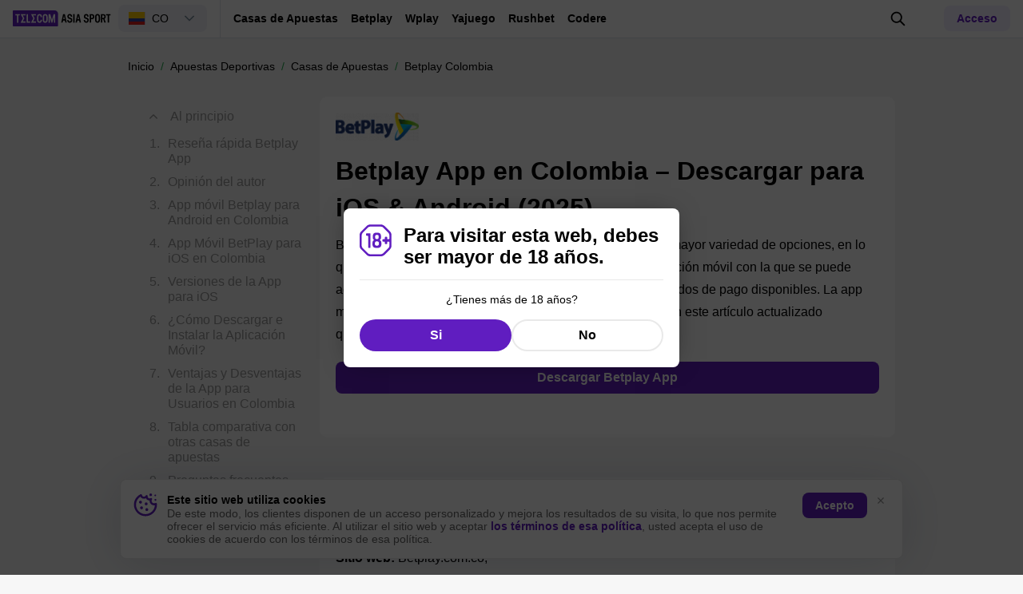

--- FILE ---
content_type: text/html; charset=UTF-8
request_url: https://www.telecomasia.net/co/apuestas-deportivas/casas-de-apuestas/betplay/app/
body_size: 62766
content:
<!DOCTYPE html>
<html lang="es-co" prefix="og: https://ogp.me/ns#">
<head>
    <title>Betplay App – Descargar app para Android e iOS en Colombia (2025)</title>

    <meta http-equiv="X-UA-Compatible" content="IE=edge"/>
    <meta name="viewport" content="width=device-width, initial-scale=1, maximum-scale=1, user-scalable=0"/>

            <link rel="preconnect" href="https://mc.yandex.ru" crossorigin>
    <link rel="preconnect" href="https://bitrix.info" crossorigin>

    
            <link rel="preload" href="https://googletagmanager.com/gtm.js?id=GTM-M9F8N2P" as="script">
    
            <link rel="preload" href="https://mc.yandex.ru/metrika/watch.js" as="script">
    
    <link rel="preload" href="https://bitrix.info/ba.js" as="script">

    <link href="/local/templates/main/img/logo.svg" rel="preload" as="image"/>

<link href="/local/templates/main/img/bookmaker/no-logo.svg" rel="preload" as="image"/>
<link rel="shortcut icon" href="/favicon.ico" type="image/x-icon"/>
<style>@charset "UTF-8";*{-webkit-font-smoothing:antialiased;-moz-osx-font-smoothing:grayscale;text-rendering:optimizeLegibility}*,:after,:before{box-sizing:border-box}a,abbr,acronym,address,applet,article,aside,audio,big,blockquote,body,button,canvas,caption,center,cite,code,dd,del,details,dfn,div,dl,dt,em,embed,fieldset,figcaption,figure,footer,form,h1,h2,h3,h4,h5,h6,header,hgroup,hr,html,i,iframe,img,ins,kbd,label,legend,li,mark,menu,nav,object,ol,output,p,pre,q,ruby,s,samp,section,small,span,strike,strong,sub,summary,sup,table,tbody,td,tfoot,th,thead,time,tr,tt,u,ul,var,video{font-size:100%;font:inherit;border:0;vertical-align:baseline;padding:0;margin:0}article,aside,details,figcaption,figure,footer,header,hgroup,img,menu,nav,section{display:block}ol,ul{list-style:none}blockquote,q{quotes:none}blockquote:after,blockquote:before,q:after,q:before{content:""}table{border-collapse:collapse;border-spacing:0}.next-btn,.next-btn:focus,.prev-btn,.prev-btn:focus,a,a:active,a:focus,a:hover,button,option,select{cursor:pointer;text-decoration:none;outline:none;-webkit-tap-highlight-color:transparent;transition:color .3s ease-in-out,background-color .3s ease-in-out,border-color .3s ease-in-out,-webkit-text-decoration .3s ease-in-out;transition:color .3s ease-in-out,text-decoration .3s ease-in-out,background-color .3s ease-in-out,border-color .3s ease-in-out;transition:color .3s ease-in-out,text-decoration .3s ease-in-out,background-color .3s ease-in-out,border-color .3s ease-in-out,-webkit-text-decoration .3s ease-in-out}svg{transition:all .3s ease-in-out}input,textarea{outline:none;-webkit-tap-highlight-color:transparent}input::-moz-input-placeholder,input::-webkit-input-placeholder,input::placeholder,textarea::-moz-input-placeholder,textarea::-webkit-input-placeholder,textarea::placeholder{line-height:normal!important;-webkit-transition:all .3s ease-in-out;-moz-transition:all .3s ease-in-out;transition:all .3s ease-in-out}.pseudo-link{display:inline-flex;-webkit-appearance:none;appearance:none;cursor:pointer;transition:all .3s ease-in-out}body{font:16px Helvetica,Arial,sans-serif;color:var(--main-font-color);background-color:var(--main-background-color)}@media screen and (max-width:1099px){body.is-fixed,html.is-fixed{height:100%;max-height:100%;overflow:hidden;touch-action:none;-ms-touch-action:none}}.body-wrapper,body{position:relative;overflow-x:hidden;overflow-anchor:none}.container{width:100%;max-width:1090px;padding:0 15px;margin:0 auto}.hidden{display:none!important}svg.hidden{display:block!important;visibility:hidden;width:0;height:0}@media only screen and (max-width:1099px){.hidden-mobile{display:none!important}}@media only screen and (min-width:1100px){.hidden-desktop{display:none!important}.container{max-width:950px}}@media only screen and (min-width:1300px){.container{max-width:1126px;padding:0 103px;margin:0}}@media only screen and (min-width:1400px){.container{max-width:1200px;padding:0 140px}}@media only screen and (min-width:1500px){.container{max-width:950px;padding:0 15px;margin:0 auto}}.workarea{position:relative;display:block}.workarea-sidebar{height:auto}.workarea-sidebar:empty,.workarea-sidebar:not(:has(div,figure)){display:none}.workarea-sidebar>:first-child{margin-top:0}.workarea-sidebar>:last-child{margin-bottom:0}.workarea-has-no-best{padding-top:20px}.workarea-breadcrumb{position:relative;margin:0 0 10px;z-index:1}@media (max-width:990px){.workarea-breadcrumb.is-match-center{display:flex;align-items:center;justify-content:flex-start;overflow:auto;white-space:nowrap;width:calc(100% + 30px);margin-left:-15px;-ms-overflow-style:none;scrollbar-width:none}.workarea-breadcrumb.is-match-center::-webkit-scrollbar{display:none}.workarea-breadcrumb.is-match-center .workarea-breadcrumb-item:not(:last-child):after{font-size:16px}.workarea-breadcrumb.is-match-center ol{margin:0;padding:0 30px 0 15px}.workarea-breadcrumb.is-match-center .fake-a,.workarea-breadcrumb.is-match-center a,.workarea-breadcrumb.is-match-center span{font-weight:400;color:var(--main-font-color);font-size:16px}}.workarea-breadcrumb-list{display:flex;align-items:center;overflow:auto;flex-wrap:nowrap;margin-left:-15px;margin-right:-15px;padding-left:15px}.workarea-breadcrumb-list::-webkit-scrollbar{display:none}.workarea-breadcrumb-list:after{content:"";width:15px;min-width:15px;height:15px;display:block}.workarea-breadcrumb-item{position:relative;display:flex;align-items:center;padding-bottom:10px}.workarea-breadcrumb-item:not(:last-child){margin:0 20px 0 0}.workarea-breadcrumb-item:not(:last-child):after{content:"/";position:absolute;top:0;right:-11.945px;color:#20a94a;font-size:14px}.workarea-breadcrumb-link{color:var(--main-font-color);font-size:14px;text-decoration:underline;-webkit-text-decoration-color:transparent;text-decoration-color:transparent;white-space:nowrap}.workarea-breadcrumb-link:focus:not(span),.workarea-breadcrumb-link:hover:not(span){text-decoration:underline;-webkit-text-decoration-color:var(--main-font-color);text-decoration-color:var(--main-font-color)}.workarea-title{border-bottom:1px solid var(--tablist-border-bottom-color);padding:0 0 10px;margin:0 0 20px}body.dark-theme .workarea-title{border-bottom:none;padding:0}.workarea-title .h1,.workarea-title h1{font-size:24px;font-weight:700}.workarea-content>:first-child{margin-top:0}.workarea-content>:last-child{margin-bottom:0}.workarea-content .conversion-block{margin:20px 0}.workarea-content .conversion-block p{line-height:1.5625;margin:10px 0}.workarea-content .conversion-block .fake-a,.workarea-content .conversion-block a{font-size:16px;box-shadow:none;padding:11.5px 0;margin:10px 0}.workarea-content .conversion-block .fake-a:hover,.workarea-content .conversion-block a:hover{background-color:var(--primary-color)}.workarea-description,.workarea-text{line-height:1.5625}.workarea-description:empty,.workarea-text:empty{display:none}.workarea-description>:first-child,.workarea-text>:first-child{margin-top:0}.workarea-description>:last-child,.workarea-text>:last-child{margin-bottom:0}.workarea-description .h2,.workarea-description .h3,.workarea-description .h4,.workarea-description .h5,.workarea-description .h6,.workarea-description h2,.workarea-description h3,.workarea-description h4,.workarea-description h5,.workarea-description h6,.workarea-text .h2,.workarea-text .h3,.workarea-text .h4,.workarea-text .h5,.workarea-text .h6,.workarea-text h2,.workarea-text h3,.workarea-text h4,.workarea-text h5,.workarea-text h6{font-weight:700;margin:40px 0 15px}.workarea-description .h2:first-child,.workarea-description .h3:first-child,.workarea-description .h4:first-child,.workarea-description .h5:first-child,.workarea-description .h6:first-child,.workarea-description h2:first-child,.workarea-description h3:first-child,.workarea-description h4:first-child,.workarea-description h5:first-child,.workarea-description h6:first-child,.workarea-text .h2:first-child,.workarea-text .h3:first-child,.workarea-text .h4:first-child,.workarea-text .h5:first-child,.workarea-text .h6:first-child,.workarea-text h2:first-child,.workarea-text h3:first-child,.workarea-text h4:first-child,.workarea-text h5:first-child,.workarea-text h6:first-child{margin-top:0}.workarea-description .h2,.workarea-description h2,.workarea-text .h2,.workarea-text h2{font-size:22px}.workarea-description .h3,.workarea-description h3,.workarea-text .h3,.workarea-text h3{font-size:18px}.workarea-description .h4,.workarea-description .h5,.workarea-description .h6,.workarea-description h4,.workarea-description h5,.workarea-description h6,.workarea-text .h4,.workarea-text .h5,.workarea-text .h6,.workarea-text h4,.workarea-text h5,.workarea-text h6{font-size:16px}.workarea-description p,.workarea-text p{margin:15px 0}.workarea-description div.is-highlight,.workarea-text div.is-highlight{font-size:18px;font-weight:700;background-color:#f7f3fc;padding:20px 15px 20px 65px;margin:20px -15px}.workarea-description .fake-a,.workarea-description a,.workarea-text .fake-a,.workarea-text a{color:var(--success-color);font-weight:700;text-decoration:underline;-webkit-text-decoration-color:transparent;text-decoration-color:transparent}body.gray-theme .workarea-description .fake-a,body.gray-theme .workarea-description a,body.gray-theme .workarea-text .fake-a,body.gray-theme .workarea-text a{color:var(--primary-color)}body.gray-theme .workarea-description .fake-a:focus,body.gray-theme .workarea-description .fake-a:hover,body.gray-theme .workarea-description a:focus,body.gray-theme .workarea-description a:hover,body.gray-theme .workarea-text .fake-a:focus,body.gray-theme .workarea-text .fake-a:hover,body.gray-theme .workarea-text a:focus,body.gray-theme .workarea-text a:hover{-webkit-text-decoration-color:var(--primary-color);text-decoration-color:var(--primary-color)}.workarea-description .fake-a:focus,.workarea-description .fake-a:hover,.workarea-description a:focus,.workarea-description a:hover,.workarea-text .fake-a:focus,.workarea-text .fake-a:hover,.workarea-text a:focus,.workarea-text a:hover{text-decoration:underline;-webkit-text-decoration-color:var(--success-color);text-decoration-color:var(--success-color)}.workarea-description .fake-a.is-block,.workarea-description a.is-block,.workarea-text .fake-a.is-block,.workarea-text a.is-block{display:flex;align-items:center;color:#000;border-top:1px solid #e8e8e8;border-bottom:1px solid #e8e8e8;padding:15px 0;margin:20px 0}.workarea-description .fake-a.is-block:focus,.workarea-description .fake-a.is-block:hover,.workarea-description a.is-block:focus,.workarea-description a.is-block:hover,.workarea-text .fake-a.is-block:focus,.workarea-text .fake-a.is-block:hover,.workarea-text a.is-block:focus,.workarea-text a.is-block:hover{color:var(--success-color);text-decoration:none;-webkit-text-decoration-color:transparent;text-decoration-color:transparent}.workarea-description .fake-a.is-block:focus span,.workarea-description .fake-a.is-block:hover span,.workarea-description a.is-block:focus span,.workarea-description a.is-block:hover span,.workarea-text .fake-a.is-block:focus span,.workarea-text .fake-a.is-block:hover span,.workarea-text a.is-block:focus span,.workarea-text a.is-block:hover span{text-decoration:none;-webkit-text-decoration-color:transparent;text-decoration-color:transparent}.workarea-description .fake-a.is-block:last-child,.workarea-description a.is-block:last-child,.workarea-text .fake-a.is-block:last-child,.workarea-text a.is-block:last-child{margin-bottom:0}.workarea-description .fake-a.is-block>img,.workarea-description a.is-block>img,.workarea-text .fake-a.is-block>img,.workarea-text a.is-block>img{width:115px;max-height:80px;-o-object-fit:contain;object-fit:contain;border-radius:4px;margin:0 15px 0 0}.workarea-description .fake-a.is-block>.aspect-box,.workarea-description a.is-block>.aspect-box,.workarea-text .fake-a.is-block>.aspect-box,.workarea-text a.is-block>.aspect-box{width:115px;border-radius:4px;margin:0 15px 0 0}.workarea-description .fake-a.is-block>.aspect-box img,.workarea-description a.is-block>.aspect-box img,.workarea-text .fake-a.is-block>.aspect-box img,.workarea-text a.is-block>.aspect-box img{border-radius:4px}.workarea-description .fake-a.is-block span,.workarea-description a.is-block span,.workarea-text .fake-a.is-block span,.workarea-text a.is-block span{flex-grow:2;width:50%;line-height:1.6;text-decoration:none;-webkit-text-decoration-color:transparent;text-decoration-color:transparent}.workarea-description .fake-a.is-block span:first-child,.workarea-description a.is-block span:first-child,.workarea-text .fake-a.is-block span:first-child,.workarea-text a.is-block span:first-child{margin:0 15px}.workarea-description ol:not(.overview-difference-list),.workarea-description ul:not(.overview-difference-list),.workarea-text ol:not(.overview-difference-list),.workarea-text ul:not(.overview-difference-list){padding:0 0 0 40px;margin:25px 0}.workarea-description ol:not(.overview-difference-list) li,.workarea-description ul:not(.overview-difference-list) li,.workarea-text ol:not(.overview-difference-list) li,.workarea-text ul:not(.overview-difference-list) li{line-height:1.5625}.workarea-description ol:not(.overview-difference-list) li p,.workarea-description ul:not(.overview-difference-list) li p,.workarea-text ol:not(.overview-difference-list) li p,.workarea-text ul:not(.overview-difference-list) li p{margin:15px 0 0}.workarea-description ol:not(.overview-difference-list),.workarea-text ol:not(.overview-difference-list){list-style:decimal}.workarea-description ul:not(.overview-difference-list),.workarea-text ul:not(.overview-difference-list){list-style:disc}.workarea-description blockquote,.workarea-text blockquote{position:relative;font-weight:700;line-height:1.5;text-align:center;padding:0 30px;margin:30px 0}body.dark-theme .workarea-description blockquote,body.dark-theme .workarea-text blockquote{color:#fff}.workarea-description blockquote:after,.workarea-description blockquote:before,.workarea-text blockquote:after,.workarea-text blockquote:before{content:"";position:absolute;width:14px;height:14px;background-image:url(/local/templates/main/img/icons/quote-light.svg);background-repeat:no-repeat;background-position:50%}body.dark-theme .workarea-description blockquote:after,body.dark-theme .workarea-description blockquote:before,body.dark-theme .workarea-text blockquote:after,body.dark-theme .workarea-text blockquote:before{background-image:url(/local/templates/main/img/icons/quote-dark.svg)}body.gray-theme .workarea-description blockquote:after,body.gray-theme .workarea-description blockquote:before,body.gray-theme .workarea-text blockquote:after,body.gray-theme .workarea-text blockquote:before{background-image:url(/local/templates/main/img/icons/quote-gray.svg)}.workarea-description blockquote:before,.workarea-text blockquote:before{bottom:0;left:0;transform:rotateX(180deg)}.workarea-description blockquote:after,.workarea-text blockquote:after{top:0;right:0}.workarea-description blockquote.is-highlight,.workarea-text blockquote.is-highlight{font-weight:400;text-align:left;background-color:#f7f3fc;padding:20px 15px 20px 65px;margin:20px -15px}body.dark-theme .workarea-description blockquote.is-highlight,body.dark-theme .workarea-text blockquote.is-highlight,body.gray-theme .workarea-description blockquote.is-highlight,body.gray-theme .workarea-text blockquote.is-highlight{background-color:transparent}.workarea-description blockquote.is-highlight:before,.workarea-text blockquote.is-highlight:before{display:none}.workarea-description blockquote.is-highlight:after,.workarea-text blockquote.is-highlight:after{top:22px;left:15px;width:30px;height:30px;background-image:url(/local/templates/main/img/icons/quote.svg)}body.dark-theme .workarea-description blockquote.is-highlight:after,body.dark-theme .workarea-text blockquote.is-highlight:after{background-image:url(/local/templates/main/img/icons/quote-dark.svg)}body.gray-theme .workarea-description blockquote.is-highlight:after,body.gray-theme .workarea-text blockquote.is-highlight:after{background-image:url(/local/templates/main/img/icons/quote-gray.svg)}.workarea-description blockquote.is-highlight p,.workarea-text blockquote.is-highlight p{font-size:18px;margin:0}.workarea-description blockquote.is-highlight p:not(:first-child),.workarea-text blockquote.is-highlight p:not(:first-child){font-size:16px;font-weight:700;margin:25px 0 0}.workarea-description b,.workarea-description strong,.workarea-text b,.workarea-text strong{font-weight:700}.workarea-description em,.workarea-description i,.workarea-text em,.workarea-text i{font-style:italic}.workarea-description hr,.workarea-text hr{border-top:1px solid var(--border-color);margin:30px 0}.workarea-description hr:first-child,.workarea-description hr:last-child,.workarea-text hr:first-child,.workarea-text hr:last-child{margin:30px 0}.workarea-description img,.workarea-text img{max-width:100%;height:auto;border-radius:8px;margin:40px auto}.workarea-description .text-color-violet,.workarea-text .text-color-violet{background-color:#dfd2f2}.workarea-description .text-color-gray,.workarea-text .text-color-gray{background-color:#ebebeb}.workarea-description .text-color-green,.workarea-text .text-color-green{background-color:#d2eedb}.workarea-description .text-color-red,.workarea-text .text-color-red{background-color:#f6ccd1}.workarea-description .text-color-yellow,.workarea-text .text-color-yellow{background-color:#fff7b3}.workarea-description .text-color-orange,.workarea-text .text-color-orange{background-color:#fce4bd}.workarea-description:not(:last-child):not(:empty)>:last-child{margin-bottom:40px}.workarea-description:last-child:not(:empty)>:first-child{margin-top:40px}@media only screen and (max-width:1099px){body .workarea{padding:65px 0 60px}body .workarea.inner-workarea{padding-top:140px}body .workarea.inner-workarea.workarea-without-runet-block{padding-top:65px}}@media only screen and (max-width:1099px) and (max-width:450px){body .workarea.branding{padding-top:365px}}@media only screen and (max-width:1099px){body.has-header-sub-menu .workarea{padding:111px 0 60px}body.has-header-sub-menu .workarea.inner-workarea{padding-top:190px}}@media only screen and (max-width:1099px) and (max-width:450px){body.has-header-sub-menu .workarea.inner-workarea.branding{padding-top:412px}}@media only screen and (max-width:1099px){body.has-header-sub-menu .workarea.inner-workarea.workarea-without-runet-block{padding-top:111px}}@media only screen and (max-width:1099px) and (max-width:450px){body.has-header-sub-menu .workarea.inner-workarea.workarea-without-runet-block.branding{padding-top:335px}}@media only screen and (max-width:450px){body .workarea.branding{padding-top:365px}.has-header-sub-menu.workarea.inner-workarea.branding{padding-top:412px}.has-header-sub-menu.workarea-without-runet-block.branding{padding-top:335px}}@media only screen and (min-width:1100px){body .workarea{padding:65px 0 60px}body.has-header-sub-menu .workarea{padding:110px 0 60px}.workarea-breadcrumb{display:block;margin:10px 0 30px}.workarea-breadcrumb-list{flex-wrap:nowrap;margin-left:0;margin-right:0;padding-left:0}.workarea-breadcrumb-list:after{display:none}.workarea-breadcrumb-item{padding-bottom:0}.workarea-row{display:flex;align-items:flex-start}.workarea-sidebar{position:sticky;top:48px;width:230px;max-height:calc(100vh - 48px);overflow:auto;-ms-overflow-style:none;scrollbar-width:none;padding:15px;margin:-15px 25px -15px -15px;z-index:4}body.has-header-sub-menu .workarea .workarea-sidebar{top:95px;max-height:calc(100vh - 95px)}.workarea-sidebar::-webkit-scrollbar{display:none}.workarea-sidebar-white{background-color:#fff}.workarea-sidebar-no-scroll{max-height:none}.workarea-content{flex-grow:2;width:50%;min-width:680px}.workarea-description div.is-highlight,.workarea-text div.is-highlight{padding:20px 20px 20px 85px;margin:20px 0}.workarea-description div.is-highlight.mfo-slider-item,.workarea-text div.is-highlight.mfo-slider-item{margin:0;padding:27px 13px 53px;background-color:#fff}.workarea-description .fake-a.is-block>img,.workarea-description a.is-block>img,.workarea-text .fake-a.is-block>img,.workarea-text a.is-block>img{width:132px;max-height:90px;margin:0 20px 0 0}.workarea-description .fake-a.is-block>.aspect-box,.workarea-description a.is-block>.aspect-box,.workarea-text .fake-a.is-block>.aspect-box,.workarea-text a.is-block>.aspect-box{width:132px;margin:0 20px 0 0}.workarea-description .fake-a.is-block span,.workarea-description a.is-block span,.workarea-text .fake-a.is-block span,.workarea-text a.is-block span{font-size:18px;line-height:1.5}.workarea-description .fake-a.is-block span:first-child,.workarea-description a.is-block span:first-child,.workarea-text .fake-a.is-block span:first-child,.workarea-text a.is-block span:first-child{margin:0 20px}.workarea-description blockquote,.workarea-text blockquote{font-size:18px;line-height:1.56}.workarea-description blockquote:after,.workarea-description blockquote:before,.workarea-text blockquote:after,.workarea-text blockquote:before{width:18px;height:18px}.workarea-description blockquote.is-highlight,.workarea-text blockquote.is-highlight{line-height:1.5;padding:20px 20px 20px 85px;margin:20px 0}.workarea-description blockquote.is-highlight.mfo-slider-item,.workarea-text blockquote.is-highlight.mfo-slider-item{margin:0;padding:27px 13px 53px}.workarea-description blockquote.is-highlight:after,.workarea-text blockquote.is-highlight:after{left:20px;width:40px;height:40px}}.is-win{color:var(--success-color)}.button{display:inline-flex;padding:0 20px;border-radius:8px;background-color:var(--primary-color);cursor:pointer;font-weight:700;color:#fff;border:none;outline:none;align-items:center;justify-content:center;text-align:center;height:40px;line-height:1}.button-block{display:flex;width:100%}.button-outline{border:1px solid var(--primary-color);background-color:transparent;color:var(--main-font-color);transition:all .25s ease-in-out}.button-outline:hover{background-color:var(--primary-color);color:#fff}body.complaints-theme .workarea-title{border-bottom-color:transparent}.has-no-sub-nav .workarea-sidebar{top:49px}.share{min-height:30px}:root{--primary-color:#601dc0;--success-color:#20a94a;--danger-color:#d0021b;--attention-color:#f5a623;--main-background-color:#fff;--darken-background-color:#f9f9f9;--main-font-color:#000;--button-bg-color:#e8e8e8;--table-block-bg-color:#f7f7f7;--handler-color:#20a94a;--secondary:#fff;--main-border-color:#ebebeb;--tablist-border-bottom-color:#d5d5d5;--input-bg-color:#fff;--low-accent-color:#7f7f7f;--border-color:var(--button-bg-color);--font-size-base:16px;--line-height-base:1.125;--gray-color:#999;--gray-bg-color:#f2f3f7;--gray-dark:#393b40;--light-gray-color:#666;--light-border-color:#e9e9e9;--border-radius-small:6px;--main-font-family:Helvetica Neue,Helvetica,Arial,sans-serif;--medium-gray:#7c7c7c;--complimentary-grey:#b3b3b3}body.complaints-theme{--main-background-color:#f7f7f7}body.dark-theme{--primary-color:#601dc0;--main-background-color:#161618;--main-font-color:#dfdfdf;--button-bg-color:#393b40;--table-block-bg-color:#1f2023;--secondary:#26292c;--main-border-color:#26292c;--input-bg-color:#393b40;--tablist-border-bottom-color:#393b40;--low-accent-color:#393b40;--border-color:#393b40;--light-gray-color:var(--gray-color);--light-border-color:#26292c}body.gray-theme{--primary-color:#3876e8;--success-color:#20a980;--danger-color:#dd0a19;--main-background-color:#f5f8fe;--main-font-color:#1d2d4a;--low-accent-color:#949cab;--slot-background-color:#fff;--handler-color:#7ddcaa;--border-color:#c5d0e3;--main-font-family:Helvetica,Arial,sans-serif;font-family:var(--main-font-family)}.preloader{display:none;position:fixed;transition:all .3s ease-in-out;transition-delay:0s;z-index:12;width:100%;height:100%;background:hsla(0,0%,96.9%,.5);-webkit-backdrop-filter:blur(5px);backdrop-filter:blur(5px);border-radius:8px}.preloader svg{width:50px;height:50px;fill:#601dc0;top:calc(50% - 25px);left:calc(50% - 25px);position:absolute}.preloader svg path:last-child{transform-origin:center;animation:rotatePath .5s linear infinite}.swiper-container{margin-left:auto;margin-right:auto;position:relative;overflow:hidden;list-style:none;-webkit-user-select:none;user-select:none;padding:0;z-index:1}.swiper-wrapper{display:flex}.swiper-slide{flex-shrink:0;width:100%;height:100%;position:relative;transition-property:transform}.redirect{position:fixed;background:var(--button-bg-color);z-index:1001;width:100%}.redirect-row{display:flex;align-items:center;justify-content:space-between;padding:9.5px 0}.redirect-info{padding:0 20px 0 0}.redirect-text{font-size:14px;font-weight:700}.redirect-note{font-size:12px;margin:9px 0 0}.redirect-note-time{color:#601dc0;font-weight:700}.redirect-button{display:flex;align-items:center;justify-content:center;flex-direction:column}.redirect-button a,.redirect-button button{display:flex;align-items:center;justify-content:center;height:32px;border-radius:8px;font-weight:700;font-size:14px}.redirect-button-agree{color:#fff;background:#601dc0;padding:6px 15px}.redirect-button-cancel{color:#601dc0;background:none;margin:8px 0 0;padding:8px 16px;background-color:rgba(115,66,255,.08)}@media only screen and (min-width:1100px){body:not(.has-header-sub-menu) .redirect:not(.hidden)~.feed-bar{top:60px;height:calc(100vh - 60px)}.redirect-row{padding:10px 25px 10px 0}.redirect-text{font-size:16px}.redirect-note{font-size:14px;margin:5px 0 0}.redirect-note-time{color:#601dc0;font-weight:700}.redirect-button{flex-direction:row}.redirect-button a,.redirect-button button{height:40px;font-size:16px}.redirect-button-agree:hover{background:#20a94a}.redirect-button-cancel{width:auto;margin:0 0 0 8px}.redirect-button-cancel:hover{background:rgba(115,66,255,.16)}}.products-switcher{position:relative}.products-switcher-button{position:relative;display:flex;align-items:center;flex-shrink:0;cursor:pointer;background-color:transparent;border:none;box-shadow:none;outline:none}.products-switcher-logo{position:relative;display:block;flex-shrink:0;height:20px;margin-right:9px}@media screen and (max-width:330px){.products-switcher-logo{height:16px;margin-right:5px}}.products-switcher-logo.telecomasia{width:auto}.products-switcher-logo img{height:100%}.products-switcher-flag{display:flex;align-items:center;font-size:14px;font-weight:400;line-height:1}.products-switcher-flag img{max-width:24px;max-height:16px;height:auto;margin-right:8px}.products-switcher-arrow{display:flex;align-items:center;justify-content:center}@media screen and (max-width:1279px){.products-switcher-arrow{position:relative}.products-switcher-arrow:before{content:"";position:absolute;top:50%;left:50%;width:120%;height:120%;background-color:transparent;transform:translate(-50%,-50%)}}.products-switcher-arrow svg{--size:12px;width:var(--size);height:var(--size);transform:rotate(90deg);fill:var(--main-font-color)}.products-switcher-list{background-color:var(--background-color);border:1px solid #dde4eb;box-shadow:0 4px 64px rgba(26,42,77,.16);position:absolute;top:0;left:0;width:100%;border-radius:var(--border-radius);padding:8px;overflow:hidden;height:0;transition:opacity .25s linear;opacity:0;z-index:-1;visibility:hidden}body.dark-theme .products-switcher-list{border:1px solid #1f2023;box-shadow:0 4px 64px rgba(0,0,0,.32)}.products-switcher-list li:not(:last-child){margin-bottom:5px}.products-switcher-list .item{display:block;width:100%;border-radius:var(--border-radius);padding:8px 8px 3px}.products-switcher-list .item:not(:last-child){margin-bottom:5px}.products-switcher-list .item.is-comm{display:flex;align-items:center;justify-content:center;width:138px;border:1px solid #dde4eb;padding:8px;margin:12px 8px 8px}.products-switcher-list .item.is-comm img{max-width:100%;height:16px;-o-object-fit:contain;object-fit:contain}.products-switcher-list .products-switcher-logo{margin:0}.products-switcher-list .description{display:block;color:var(--grey);font-size:12px;line-height:1.5;margin-top:3px}.products-switcher-list a.item{transition:all .25s ease}.products-switcher-list a.item:hover{background-color:var(--thin-grey)}.products-switcher-list a.item:hover.is-comm{border-color:var(--primary-color)}body.dark-theme .products-switcher-list a.item:hover{background-color:#1e1f22}@media screen and (min-width:1100px){.products-switcher:not(.is-foreign):hover .products-switcher-arrow svg{transform:translateY(-1px) rotate(-90deg)}.products-switcher:not(.is-foreign):hover .products-switcher-list{top:calc(100% + 5px);left:16px;width:200px;height:auto;opacity:1;visibility:visible;overflow:initial;z-index:4}.products-switcher:not(.is-foreign):hover .products-switcher-list:before{content:"";position:absolute;top:-25px;left:0;width:130px;height:25px;background-color:transparent;z-index:4}}@media screen and (max-width:1099px){.products-switcher.is-open .products-switcher-arrow svg{transform:translateY(-1px) rotate(-90deg)}.products-switcher.is-open .products-switcher-list{top:calc(100% + 5px);left:16px;width:200px;height:auto;opacity:1;visibility:visible;overflow:initial;z-index:4}.products-switcher.is-open .products-switcher-list:before{content:"";position:absolute;top:-25px;left:0;width:130px;height:25px;background-color:transparent;z-index:4}}.products-switcher.is-foreign .products-switcher-logo{margin-right:16px}.products-switcher.is-foreign .products-switcher-button{border:1px solid transparent;color:var(--main-font-color);background-color:var(--grey-light);border-radius:8px;transition:background-color .25s linear,border-color .25s linear,box-shadow .25s linear;padding:8px 15px 8px 12px}@media screen and (min-width:1100px){.products-switcher.is-foreign .products-switcher-button:hover{background-color:var(--background-color);border:1px solid var(--primary-color);box-shadow:0 0 0 3px rgba(115,66,255,.16)}.products-switcher.is-foreign .products-switcher-button:hover .products-switcher-arrow svg{transform:translateY(-1px) rotate(-90deg)}.products-switcher.is-foreign .products-switcher-button:hover .products-switcher-list{top:calc(100% + 8px);right:-1px;left:-1px;width:auto;height:auto;opacity:1;visibility:visible;overflow:initial;z-index:4}.products-switcher.is-foreign .products-switcher-button:hover .products-switcher-list:before{content:"";position:absolute;top:-25px;right:-15px;left:-15px;width:auto;height:25px;background-color:transparent;z-index:4}}.products-switcher.is-foreign .products-switcher-arrow{margin-left:20px}.products-switcher.is-foreign .products-switcher-arrow svg{fill:var(--grey)}.products-switcher.is-foreign .products-switcher-list{padding:5px 4px}.products-switcher.is-foreign .products-switcher-list .item{color:rgba(126,143,159,.8);padding:7px}.products-switcher.is-foreign .products-switcher-list a.item:hover{color:var(--main-font-color)}@media screen and (max-width:1099px){.products-switcher.is-foreign.is-open .products-switcher-button{background-color:var(--background-color);border:1px solid var(--primary-color);box-shadow:0 0 0 3px rgba(115,66,255,.16)}.products-switcher.is-foreign.is-open .products-switcher-list{top:calc(100% + 8px);right:-1px;left:-1px;width:auto}.products-switcher.is-foreign.is-open .products-switcher-list:before{right:-15px;left:-15px;width:auto}}.products-switcher-v2{position:relative;display:flex;align-items:center;padding:7px 16px 8px;z-index:1;background-color:transparent;border-right:none;margin:-7px 0 -8px -16px;--text-color:#252525;--text-grey-color:#88908b}@media screen and (min-width:1100px){.products-switcher-v2{border-right:1px solid var(--grey-medium)}}@media screen and (min-width:1100px){.products-switcher-v2-modal-btn{display:none}}.products-switcher-v2-button{position:relative;display:flex;align-items:center;flex-shrink:0;cursor:pointer;box-shadow:none;outline:none;color:var(--main-font-color);transition:background-color .25s linear,border-color .25s linear,box-shadow .25s linear;background-color:transparent}@media screen and (min-width:1100px){.products-switcher-v2-button{background-color:var(--grey-light);border:1px solid transparent;padding:8px 15px 8px 12px;border-radius:8px}}@media screen and (min-width:1100px){.products-switcher-v2-button:hover{background-color:var(--background-color);border:1px solid var(--primary-color);box-shadow:0 0 0 3px rgba(115,66,255,.16)}}@media screen and (min-width:1100px){.products-switcher-v2-button:hover .products-switcher-v2-list{display:block;position:absolute;top:calc(100% + 8px);right:-1px;left:-1px;width:auto;cursor:default;min-width:614px;height:328px;opacity:1;visibility:visible;overflow:initial;z-index:4}}@media screen and (min-width:1100px){.products-switcher-v2-button:hover .products-switcher-v2-list:before{content:"";position:absolute;right:0;left:0;height:8px;top:-8px;width:auto}}.products-switcher-v2-button>.products-switcher-v2-flag img{margin-right:8px}@media screen and (max-width:1099px){.products-switcher-v2-button>.products-switcher-v2-flag span{display:none}}.products-switcher-v2-logo{position:relative;display:block;flex-shrink:0;height:20px;margin-right:9px}@media screen and (max-width:330px){.products-switcher-v2-logo{height:16px;margin-right:5px}}.products-switcher-v2-logo img{height:100%}.products-switcher-v2-flag{display:flex;align-items:center;font-size:14px;font-weight:400;line-height:1}.products-switcher-v2-flag img{max-width:24px;max-height:16px;height:auto;display:block}.products-switcher-v2-arrow{display:flex;align-items:center;justify-content:center;margin-left:20px}@media screen and (max-width:1099px){.products-switcher-v2-arrow{display:none}}.products-switcher-v2-arrow svg{--size:12px;width:var(--size);height:var(--size);transform:rotate(90deg);fill:var(--grey)}.products-switcher-v2-close{width:24px;height:24px;display:flex;justify-content:center;align-items:center;cursor:pointer}@media screen and (min-width:1100px){.products-switcher-v2-close{display:none}}.products-switcher-v2-list{position:absolute;top:0;left:0;width:0;height:0;padding:18px 24px 0;background-color:var(--background-color);overflow:hidden;transition:opacity .25s linear;opacity:0;z-index:-1;visibility:hidden}@media screen and (min-width:1100px){.products-switcher-v2-list{padding:18px 12px 24px;border:1px solid #dde4eb;box-shadow:0 4px 64px rgba(26,42,77,.16);border-radius:var(--border-radius)}}.products-switcher-v2-list .head{font-weight:600;font-size:18px;line-height:1.5;color:var(--text-color);display:flex;justify-content:space-between;align-items:center;margin-bottom:18px}.products-switcher-v2-list ul{padding-top:12px;padding-bottom:36px;flex-grow:1}@media screen and (max-width:1099px){.products-switcher-v2-list ul{max-height:100%;overflow-y:auto}}@media screen and (min-width:1100px){.products-switcher-v2-list ul{display:flex;flex-wrap:wrap;overflow:auto;flex-direction:column;padding-top:0;padding-bottom:0;max-height:calc(100% - 18px)}}.products-switcher-v2-list ul::-webkit-scrollbar{width:5px;height:5px}.products-switcher-v2-list ul::-webkit-scrollbar-track{border-radius:2px}.products-switcher-v2-list ul::-webkit-scrollbar-thumb{background:var(--border-color);border-radius:2px}.products-switcher-v2-list li{width:100%;height:40px;min-height:40px;display:flex;align-items:center}@media screen and (min-width:1100px){.products-switcher-v2-list li{width:auto}}.products-switcher-v2-list .item{display:block;width:100%;border-radius:var(--border-radius);font-weight:400;font-size:12px;line-height:16px;color:var(--text-color);padding:12px 12px 12px 0;transition:all .25s ease}@media screen and (min-width:1100px){.products-switcher-v2-list .item{padding:12px}}.products-switcher-v2-list .item:hover{background-color:var(--thin-grey)}@media screen and (min-width:1100px){.products-switcher-v2-list .nothing{display:none}}.products-switcher-v2-list .hide{display:none}.products-switcher-v2-list .products-switcher-v2-logo{margin:0}.products-switcher-v2-list .description{display:block;color:var(--grey);font-size:12px;line-height:1.5;margin-top:3px}.products-switcher-v2-list .products-switcher-v2-flag img{max-width:20px;max-height:15px;border-radius:2px}.products-switcher-v2-list .products-switcher-v2-flag span{position:relative;margin-right:8px}.products-switcher-v2-list .products-switcher-v2-flag span:after{content:"";position:absolute;left:0;right:0;top:0;bottom:0;background:linear-gradient(240.64deg,hsla(0,0%,100%,.3),rgba(0,0,0,.17) 26.27%,hsla(0,0%,100%,.26) 37%,rgba(0,0,0,.25) 48.7%,rgba(0,0,0,.14) 59.44%,hsla(0,0%,100%,.3) 73.64%,rgba(39,39,39,.12) 90.15%,rgba(0,0,0,.1));background-blend-mode:overlay;border-radius:2px}.products-switcher-v2-search{display:block;width:100%;position:relative}@media screen and (min-width:1100px){.products-switcher-v2-search{display:none}}.products-switcher-v2-search input{position:relative;z-index:1;width:100%;height:44px;display:flex;align-items:center;justify-content:flex-start;border-radius:3px;padding:4px 16px 4px 40px;outline:none;box-shadow:none;border:1px solid var(--light-border-color);transition:all .25s ease;font-size:14px;line-height:1.42;font-family:Rubik,sans-serif;-webkit-appearance:none;appearance:none;color:var(--text-color)}.products-switcher-v2-search input::-webkit-input-placeholder{opacity:1;color:var(--text-grey-color)}.products-switcher-v2-search input:-moz-placeholder,.products-switcher-v2-search input::-moz-placeholder{opacity:1;color:var(--text-grey-color)}.products-switcher-v2-search input:-ms-input-placeholder{opacity:1;color:var(--text-grey-color)}.products-switcher-v2-search input:focus{border:1px solid var(--text-grey-color);box-shadow:0 0 0 3px rgba(115,66,255,.16)}.products-switcher-v2-search div{position:absolute;top:0;left:0;width:40px;display:flex;z-index:3;height:44px;cursor:pointer;align-items:center;justify-content:flex-start;border:none;background-color:transparent;outline:none;box-shadow:none;-webkit-appearance:none;appearance:none}.products-switcher-v2-search div svg{width:18px;height:18px;fill:var(--grey);transition:none;position:absolute;top:50%;left:50%;transform:translate(-50%,-50%)}.products-switcher-v2-search div.is-clear{--size:15px;width:var(--size);height:var(--size);border-radius:50%;left:auto;right:12px;top:50%;transform:translateY(-50%);display:none;align-items:center;justify-content:center;padding-left:0}.products-switcher-v2-search div.is-clear svg{--size:12px;position:static;transform:none;width:var(--size);min-width:var(--size);max-width:var(--size);height:var(--size);fill:var(--text-color)}.products-switcher-v2-search.has-content .is-clear{display:flex}.products-switcher-v2-search.has-content input{border:1px solid var(--text-grey-color);color:var(--text-color)}@media screen and (min-width:1100px){.products-switcher-v2.is-open .products-switcher-v2-button{background-color:var(--background-color);border:1px solid var(--primary-color);box-shadow:0 0 0 3px rgba(115,66,255,.16)}}.products-switcher-v2.is-open .products-switcher-v2-arrow svg{transform:translateY(-1px) rotate(-90deg)}.products-switcher-v2.is-open .products-switcher-v2-list{display:flex;flex-direction:column;position:fixed;top:auto;right:0;bottom:0;left:0;width:100vw;height:calc(var(--vh, 1vh)*100);z-index:9999!important;opacity:1;visibility:visible;overflow:initial}@media screen and (min-width:1100px){.products-switcher-v2.is-open .products-switcher-v2-list{display:block;position:absolute;top:calc(100% + 8px);right:-1px;left:-1px;width:auto;cursor:default;min-width:614px;height:328px;z-index:4}}.products-switcher-v2.is-open .products-switcher-v2-list:before{right:-15px;left:-15px;width:auto}@media screen and (max-width:1099px){.products-switcher-v2.is-open .products-switcher-v2-list:before{content:"";position:absolute;top:-25px;left:0;width:130px;height:25px;background-color:transparent;z-index:4}}.header{--item-height:32px;--sub-level-width:200px;--sub-level-width-with-bonus:260px;background-color:var(--background-color);position:fixed;top:0;left:0;right:0;width:100%;z-index:1000;transition:top .25s ease}.header .comm.js-comm .comm-item{margin-bottom:0}@media screen and (max-width:1260px){.header{background-color:transparent}}.header-container{display:flex;align-items:center;justify-content:space-between;width:100%;max-width:1440px;margin:0 auto}.header-container.is-start{justify-content:flex-start}.header-wrapper{display:flex;align-items:center;justify-content:center;border-bottom:1px solid var(--grey-medium);padding:5px 16px;background-color:#f9f8fd;min-height:48px}body.dark-theme .header-wrapper{background-color:var(--grey-medium);border-bottom:1px #2a2b2e}.header-wrapper.is-top{padding:7px 16px 8px;justify-content:flex-start}.header-wrapper.is-top,body.dark-theme .header-wrapper.is-top{background-color:var(--background-color)}body.dark-theme .header-wrapper.is-top .header-flex:last-child{position:relative}@media screen and (max-width:1260px){.is-fixed .header-wrapper.is-top:before{position:absolute;top:0;left:0;width:100%;height:48px;background-color:var(--background-color);content:"";border-bottom:1px solid var(--grey-medium)}}.header-flex{position:relative;display:flex;align-items:center;height:var(--item-height)}@media screen and (max-width:1260px){.header-flex{z-index:2}}@media screen and (max-width:1260px){.header-flex:first-child{z-index:3}}.header-flex-wrap{position:relative;display:flex;align-items:center;justify-content:flex-end;min-width:210px}@media screen and (max-width:1260px){.header-flex-wrap{min-width:auto}}.header-flex-wrap:nth-last-child(4) .header-search-adaptive:nth-last-child(2){margin-right:16px}.header-logo{border-right:1px solid var(--grey-medium);padding:14px 16px;margin:-7px 16px -8px -16px}@media screen and (max-width:1260px){.header-logo{position:relative;background-color:transparent;border-right:none;margin-right:0;z-index:1}}.header-logo.is-foreign{display:flex;align-items:center;padding:7px 16px 8px}@media screen and (max-width:1260px){.header-logo.is-foreign .products-switcher-button{display:none}}.header-menu{align-items:center;justify-content:flex-start}@media screen and (min-width:1261px){.header-menu{display:flex!important}}@media screen and (min-width:1261px){.header-menu .header-search{display:none!important}}.header-menu .products-switcher{display:none}@media screen and (max-width:1260px){.header-menu{display:none;position:fixed;padding-top:16px;top:48px;left:0;width:100vw;bottom:-80px;padding-bottom:80px;background-color:var(--background-color);transform:translateX(100%);transition:transform .3s ease-out;overflow:auto}.header-menu.is-active{transform:translateX(0)}.header-menu .header-search{--item-height:40px;position:relative;top:auto;left:auto;width:auto}.header-menu .header-search,.header-menu .products-switcher{display:block;margin:0 16px 16px}}@media screen and (min-width:1260px) and (max-width:1320px){.header-menu>div:first-child:nth-last-child(10),.header-menu>div:first-child:nth-last-child(10)~div{margin-right:12px}}@media screen and (min-width:1390px) and (max-width:1451px){.header-menu>div:first-child:nth-last-child(10),.header-menu>div:first-child:nth-last-child(10)~div{margin-right:12px}}@media screen and (min-width:1260px) and (max-width:1320px){.header-menu>div:first-child:nth-last-child(11),.header-menu>div:first-child:nth-last-child(11)~div{margin-right:10px}}@media screen and (min-width:1390px) and (max-width:1451px){.header-menu>div:first-child:nth-last-child(11),.header-menu>div:first-child:nth-last-child(11)~div{margin-right:10px}}@media screen and (min-width:1260px) and (max-width:1320px){.header-menu>div:first-child:nth-last-child(12),.header-menu>div:first-child:nth-last-child(12)~div{margin-right:10px}}@media screen and (min-width:1390px) and (max-width:1451px){.header-menu>div:first-child:nth-last-child(12),.header-menu>div:first-child:nth-last-child(12)~div{margin-right:10px}}@media screen and (min-width:1100px){.header-menu>.item a{white-space:nowrap}}.header-menu .item{font-weight:600;font-size:14px;line-height:1.14;color:var(--main-font-color);margin-right:16px;position:relative}@media screen and (min-width:1100px){.header-menu .item.is-small{margin-right:12px}}.header-menu .item.is-small a{white-space:nowrap}@media only screen and (min-width:1100px){.header-menu .item.hide-on-desktop{display:none}}.header-menu .item>.arrow{display:none;cursor:pointer}@media screen and (max-width:1260px){.header-menu .item>.arrow{--size:12px;display:inline-flex;position:absolute;top:6px;right:20px;width:var(--size);height:var(--size);transition:transform .25s ease-in}.header-menu .item>.arrow:before{position:absolute;width:200%;height:200%;content:"";top:50%;left:50%;transform:translate(-50%,-50%)}.header-menu .item>.arrow svg{transform:rotate(90deg)}}.header-menu .item.is-open>.arrow svg{fill:var(--main-font-color);transform:rotate(-90deg)}@media screen and (max-width:1260px){.header-menu .item{margin-right:0;padding:0 16px;margin-bottom:12px;font-size:16px;line-height:1.4;display:block}.header-menu .item svg{fill:rgba(126,143,159,.8)}body.dark-theme .header-menu .item svg{fill:#666}.header-menu .item:last-child{margin-bottom:0}}.header-menu .item .is-active,.header-menu .item a,.header-menu .item button{color:var(--main-font-color)}@media screen and (min-width:1261px){.header-menu .item .is-active:hover,.header-menu .item a:hover,.header-menu .item button:hover{color:var(--primary-color)}.header-menu .item .is-active:hover .more,.header-menu .item a:hover .more,.header-menu .item button:hover .more{fill:var(--primary-color)}}@media screen and (min-width:1261px){.header-menu .item:hover>.fake-a,.header-menu .item:hover>a{color:var(--primary-color)}.header-menu .item:hover>.fake-a .more,.header-menu .item:hover>a .more{fill:var(--primary-color)}}@media screen and (min-width:1261px){.header-menu .item:hover>.level-2{opacity:1;z-index:12;height:auto;overflow:initial;transform:translateY(0);max-height:none;visibility:visible}}.header-menu .item.is-more{padding:5px 16px;margin-left:-16px}@media screen and (max-width:1260px){.header-menu .item.is-more{margin:0;padding:0}.header-menu .item.is-more>.fake-a,.header-menu .item.is-more>a{display:none}.header-menu .item.is-more>.level-2{display:block;border:none}.header-menu .item.is-more>.level-2>.item>.level-3>.item>.fake-a,.header-menu .item.is-more>.level-2>.item>.level-3>.item>a{font-size:16px}.header-menu .item.is-more>.level-2>.item>.arrow{right:20px}.header-menu .item.is-more>.level-2>li{padding-left:16px}.header-menu .item.is-more>.level-2>li>.fake-a,.header-menu .item.is-more>.level-2>li>a{font-weight:600;color:var(--main-font-color)}}.header-menu .item:last-child{margin-right:0}.header-menu .item a.is-long{white-space:nowrap}.header-menu .level-2{min-width:var(--sub-level-width);border-radius:var(--border-radius);border:1px solid #dde4eb;box-shadow:0 4px 64px rgba(26,42,77,.16);position:absolute;left:0;top:calc(100% + 24px);background-color:var(--background-color);padding:8px;opacity:0;transition:opacity .45s ease,transform .25s ease,min-height .2s ease;z-index:-1;transform:translateY(-50px)}@media screen and (min-width:1261px){.header-menu .level-2.has-bonus{width:auto;padding:16px}}@media screen and (max-width:1260px){.header-menu .level-2.has-bonus{border-left:none;position:relative}.header-menu .level-2.has-bonus:after{content:"";position:absolute;left:0;top:48px;bottom:0;width:1px;background-color:#dde4eb}}body.dark-theme .header-menu .level-2{border:1px solid #1f2023;box-shadow:0 4px 64px rgba(0,0,0,.32)}@media screen and (min-width:1261px){.header-menu .level-2{display:block!important}}@media screen and (max-width:1260px){.header-menu .level-2 .arrow{right:4px}}@media screen and (min-width:1261px){.header-menu .level-2{height:0;overflow:hidden;max-height:0;visibility:hidden}}@media screen and (max-width:1260px){.header-menu .level-2{transform:none;display:none;position:static;opacity:1;width:100%;transition:none;z-index:1;padding:0;box-shadow:none;border-radius:0!important;border:none;border-left:1px solid #dde4eb;margin-top:12px}body.dark-theme .header-menu .level-2{background-color:var(--background-color);border:none;border-left:1px solid #383a41;box-shadow:none}}.header-menu .level-2.is-right-align{left:auto;right:0}.header-menu .level-2.is-right-align .level-3{right:100%;left:auto;border-radius:var(--border-radius) 0 0 var(--border-radius);box-shadow:-60px 4px 64px rgba(26,42,77,.08)}@media screen and (max-width:1260px){.header-menu .level-2.is-right-align .level-3{box-shadow:none}}.header-menu .level-2.is-right-align .level-3:before{position:absolute;content:"";top:0;bottom:0;left:auto;right:-20px;width:20px}.header-menu .level-2.is-right-align .i-hover.level-3{border-radius:0}.header-menu .level-2.i-hover{border-radius:var(--border-radius) 0 0 var(--border-radius)}@media screen and (max-width:1260px){.header-menu .level-2.i-hover{border-radius:0}}.header-menu .level-2.i-hover.is-right-align{border-radius:0 var(--border-radius) var(--border-radius) 0}@media screen and (max-width:1260px){.header-menu .level-2.i-hover.is-right-align{border-radius:0}}.header-menu .level-2:before{position:absolute;content:"";top:-27px;left:0;width:100%;height:27px}@media screen and (max-width:1260px){.header-menu .level-2:before{display:none!important}}.header-menu .level-2 .item{display:block;width:100%;position:static}@media screen and (max-width:1260px){.header-menu .level-2 .item{padding-left:24px;position:relative;font-size:16px}}.header-menu .level-2 .item .fake-a,.header-menu .level-2 .item a{padding:8px;display:block;position:relative;color:var(--grey);width:100%;border-radius:var(--border-radius);line-height:1.2857}@media screen and (max-width:1260px){.header-menu .level-2 .item .fake-a,.header-menu .level-2 .item a{padding:0;font-weight:400;line-height:1.2}}@media screen and (min-width:1261px) and (min-width:1261px){.header-menu .level-2 .item:hover>.fake-a,.header-menu .level-2 .item:hover>a{color:var(--main-font-color);background-color:var(---thin-grey)}}@media screen and (min-width:1261px){.header-menu .level-2 .item:hover>.level-3{opacity:1;min-width:var(--sub-level-width);width:auto;height:auto;min-height:calc(100% + 2px);overflow:initial;transform:translateX(0);transition:opacity .25s linear,transform .45s ease}.header-menu .level-2 .item:hover>.level-3.is-have-com{width:calc(var(--sub-level-width)*2)}}@media screen and (max-width:1260px){.header-menu .level-2 .item:not(.js-have-sub-level) a:hover{color:var(--primary-color)}}.header-menu .level-3{border:1px solid #dde4eb;box-shadow:60px 4px 64px rgba(26,42,77,.08);position:absolute;left:100%;top:-1px;background-color:var(--background-color);padding:8px;opacity:0;transition:opacity 0s ease,transform .2s ease;border-radius:0 var(--border-radius) var(--border-radius) 0;z-index:-1;transform:translateX(-50px)}body.dark-theme .header-menu .level-3{border:1px solid #1f2023;box-shadow:0 4px 64px rgba(0,0,0,.32)}@media screen and (min-width:1261px){.header-menu .level-3{display:block!important;height:0;width:0;overflow:hidden}}@media screen and (max-width:1260px){.header-menu .level-3{transform:none;display:none;position:static;opacity:1;width:100%;transition:none;z-index:1;padding:0;box-shadow:none;border:none;border-left:1px solid #dde4eb;margin-top:12px;border-radius:0!important}body.dark-theme .header-menu .level-3{background-color:var(--background-color);border:none;border-left:1px solid #383a41;box-shadow:none}}.header-menu .level-3.i-hover,.header-menu .level-3.i-hover.is-right-align{border-radius:0}.header-menu .level-3 .com,.header-menu .level-3 a.com{position:absolute;top:8px;right:8px;bottom:8px;width:182px;background-color:var(--grey-light);border:1px solid var(--grey-medium);border-radius:12px}.header-menu .level-3 .com img,.header-menu .level-3 a.com img{width:100%;height:100%;-o-object-fit:cover;object-fit:cover;-o-object-position:50% 50%;object-position:50% 50%}@media screen and (max-width:1260px){.header-menu .level-3 .com,.header-menu .level-3 a.com{display:none}}.header-menu .level-3:before{position:absolute;content:"";top:0;bottom:0;left:-20px;width:20px}@media screen and (max-width:1260px){.header-menu .level-3:before{display:none!important}}.header-menu .level-3 .item{display:block;width:100%;min-width:var(--sub-level-width)}@media screen and (max-width:1260px){.header-menu .level-3 .item{max-width:100%}}.header-menu .level-3 .item .fake-a,.header-menu .level-3 .item a{padding:8px;display:block;position:relative;color:var(--grey);width:100%;border-radius:var(--border-radius);line-height:1.2857}@media screen and (max-width:1260px){.header-menu .level-3 .item .fake-a,.header-menu .level-3 .item a{padding:0;line-height:1.2;font-weight:400}}@media screen and (max-width:1260px){.header-menu .level-3 .item .arrow{top:4px}}@media screen and (max-width:1260px){.header-menu .level-3 .item:not(.js-have-sub-level) a:hover{color:var(--primary-color)}}@media screen and (min-width:1261px){.header-menu .level-3 .item:hover>.fake-a,.header-menu .level-3 .item:hover>a{color:var(--main-font-color);background-color:var(--grey-light)}}.header-menu .more{width:15px;height:4px;fill:var(--main-font-color);transform:translate(2px,-3px)}.header-menu .bonus-item{margin-bottom:16px}@media screen and (min-width:1100px){.header-menu .bonus-item{margin-bottom:8px;padding:0 8px}}.header-menu .bonus-item-block{display:flex;flex-wrap:nowrap;align-items:stretch;justify-content:space-between;width:100%;border:1px solid #dde4eb;border-radius:8px;overflow:hidden;box-sizing:border-box;height:32px}.header-menu .bonus-item-logo{display:flex;flex-grow:.5;justify-content:center;align-items:center;padding:10px;max-width:50%}.header-menu .bonus-item-logo img,.header-menu .bonus-item-logo svg{max-width:90px;height:auto}.header-menu .bonus-item-text{display:flex;flex-grow:.5;justify-content:center;align-items:center;padding:0 10px;color:var(--success-color)!important;background-color:rgba(32,169,74,.08);line-height:14px;font-size:14px;font-weight:700;transition:color .3s ease-in-out,background-color .3s ease-in-out;white-space:nowrap}.header-menu .bonus-item-text svg{margin-right:8px;fill:currentColor;transition:none;min-width:14px}.header-menu .bonus-item-text:hover{color:#fff!important;background-color:var(--success-color)}.header-menu .item.is-active,.header-menu a.item:hover,.header-menu button.item:hover{color:var(--primary-color)}.header-menu .item.is-active .more,.header-menu a.item:hover .more,.header-menu button.item:hover .more{fill:var(--primary-color)}.header-button{border:none;box-shadow:none;outline:none;cursor:pointer;padding:8px 16px;height:var(--item-height);display:inline-flex;align-items:center;justify-content:center;text-align:center;max-width:165px;font-size:14px;line-height:1.14;font-weight:600;background-color:rgba(115,66,255,.08);color:var(--primary-color);transition:color .3s ease-in-out,background-color .3s ease-in-out,box-shadow .3s ease-in-out;border-radius:var(--border-radius);margin-left:8px;white-space:nowrap}.header-button:hover{background-color:rgba(115,66,255,.16)}.header-button:active{background-color:rgba(115,66,255,.08);box-shadow:0 0 0 2px rgba(115,66,255,.4)}.header-button.is-login{white-space:nowrap}body.dark-theme .header-button{color:var(--main-font-color);background-color:rgba(115,66,255,.16)}body.dark-theme .header-button:hover{color:#fff;background-color:var(--primary-color)}@media screen and (max-width:1260px){.header-button{--item-height:24px;font-size:10px;padding:2px 12px}.header-button.is-login{display:none}}.header-button:first-child{margin-left:0}.header-button.is-highlighted{color:#fff;background-color:#d42a28}.header-button.is-highlighted:hover{background-color:rgba(212,42,40,.82)}.header-button.is-highlighted:active{background-color:#d42a28;box-shadow:0 0 0 2px rgba(212,42,40,.4)}@media screen and (max-width:1390px){.header-button.is-highlighted{margin-left:24px}}@media screen and (max-width:1099px){.header-button.is-highlighted{margin-left:0}}.header-button.is-highlighted.cyber{background-color:#ff7d02}.header-button.is-highlighted.mma{background-color:#ff6416}.header-button.is-highlighted.ua{background-color:#d8298f}.header-button.header-bk{--bgColor:$fonbet-primary;overflow:hidden;background-color:transparent;position:relative;z-index:2;color:#fff;white-space:nowrap}.header-button.header-bk:before{content:"";position:absolute;top:0;left:0;background-color:var(--bgColor);width:100%;height:100%;z-index:-1}.header-button.header-bk:hover:before{opacity:.82}.header-adaptive-button{display:none}@media screen and (max-width:1260px){.header-adaptive-button{--size:20px;width:var(--size);height:var(--size);display:flex;align-items:center;justify-content:center;border:none;box-shadow:none;outline:none;cursor:pointer;background-color:transparent;margin-left:16px;position:relative;z-index:1}.header-adaptive-button:after{content:"";position:absolute;width:calc(var(--size) + 16px);height:40px;margin:auto;z-index:2}.header-adaptive-button svg{width:100%;height:100%;fill:var(--main-font-color)}.header-adaptive-button svg.menu-icon{display:inline-flex}.header-adaptive-button svg.close-icon{display:none;--size:14px;width:var(--size);height:var(--size);fill:#7e8f9f}body.dark-theme .header-adaptive-button svg.close-icon{fill:#666}.header-adaptive-button.is-clicked svg.menu-icon{display:none}.header-adaptive-button.is-clicked svg.close-icon{display:inline-flex}}.header-search{display:block;width:200px;position:relative}@media screen and (min-width:1391px){.header-search{display:block!important}}@media screen and (max-width:1390px){.header-search{display:none;position:absolute;top:calc(50% - 16px);right:0;left:0;width:auto;z-index:3}.header-search input{box-shadow:0 4px 64px rgba(26,42,77,.16)}}.header-search-adaptive{display:none}@media screen and (max-width:1390px){.header-search-adaptive{display:flex;align-items:center;justify-content:flex-start;border:none;background-color:transparent;outline:none;box-shadow:none}.header-search-adaptive svg{width:19px;height:19px;fill:var(--main-font-color);transition:all .25s ease}.header-search-adaptive:hover svg{fill:var(--primary-color)}}@media screen and (max-width:1260px){.header-search-adaptive{display:none}}.header-search input{position:relative;z-index:1;width:100%;height:var(--item-height);display:flex;align-items:center;justify-content:flex-start;border-radius:var(--border-radius);padding:4px 16px 4px 40px;outline:none;box-shadow:none;border:1px solid var(--grey-light);background-color:var(--grey-light);transition:all .25s ease;font-size:14px;line-height:1.42;font-family:Rubik,sans-serif;-webkit-appearance:none;appearance:none;color:var(--main-font-color)}.header-search input::-webkit-input-placeholder{opacity:1;color:rgba(126,143,159,.8)}body.dark-theme .header-search input::-webkit-input-placeholder{color:#666}.header-search input:-moz-placeholder{opacity:1;color:rgba(126,143,159,.8)}body.dark-theme .header-search input:-moz-placeholder{color:#666}.header-search input::-moz-placeholder{opacity:1;color:rgba(126,143,159,.8)}body.dark-theme .header-search input::-moz-placeholder{color:#666}.header-search input:-ms-input-placeholder{opacity:1;color:rgba(126,143,159,.8)}body.dark-theme .header-search input:-ms-input-placeholder{color:#666}.header-search input:focus{border:1px solid var(--primary-color);box-shadow:0 0 0 3px rgba(115,66,255,.16);background-color:var(--background-color)}.header-search input:focus::-webkit-input-placeholder{color:var(--main-font-color)}.header-search input:focus:-moz-placeholder,.header-search input:focus::-moz-placeholder{color:var(--main-font-color)}.header-search input:focus:-ms-input-placeholder{color:var(--main-font-color)}.header-search input:valid+button svg{fill:var(--primary-color)}.header-search button{position:absolute;top:0;left:0;width:40px;display:flex;z-index:3;height:var(--item-height);align-items:center;justify-content:flex-start;border:none;background-color:transparent;outline:none;box-shadow:none;-webkit-appearance:none;appearance:none}.header-search button svg{width:18px;height:18px;fill:var(--grey);transition:none;position:absolute;top:50%;left:50%;transform:translate(-50%,-50%)}.header-search button.is-clear{--size:15px;width:var(--size);height:var(--size);border-radius:50%;left:auto;right:12px;top:50%;transform:translateY(-50%);background-color:var(--grey);display:none;align-items:center;justify-content:center;padding-left:0}.header-search button.is-clear svg{--size:7px;position:static;transform:none;width:var(--size);min-width:var(--size);max-width:var(--size);height:var(--size);fill:#fff}.header-search:hover input{border:1px solid var(--grey-medium)}.header-search:hover input:focus{border:1px solid var(--primary-color);box-shadow:0 0 0 3px rgba(115,66,255,.16)}.header-search:hover input:focus::-webkit-input-placeholder{color:var(--main-font-color)}.header-search:hover input:focus:-moz-placeholder,.header-search:hover input:focus::-moz-placeholder{color:var(--main-font-color)}.header-search:hover input:focus:-ms-input-placeholder{color:var(--main-font-color)}.header-search.has-content button.is-clear{display:flex}.header-search.has-content input{border:1px solid var(--grey-medium);color:var(--main-font-color)}.header-search.has-error input{border:1px solid #ff4c87;box-shadow:0 0 0 3px rgba(255,76,135,.16)}.header-sub-nav{justify-content:flex-start;overflow:auto;transition:opacity .2s ease-in-out,transform .15s ease-in-out;z-index:1}@media screen and (max-width:1099px){.header-sub-nav.is-hidden-by-scroll{opacity:0;transform:translateY(-25px)}}.header-sub-nav .scroll-arrow{--size:60px;position:absolute;cursor:pointer;border:none;outline:none;box-shadow:none;background:linear-gradient(90deg,#f9f8fd 0,#f9f8fd 41%,rgba(249,248,253,.4) 57%,rgba(249,248,253,0));width:var(--size);min-width:var(--size);max-width:var(--size);margin-left:-16px;margin-top:0;height:48px;display:inline-flex;align-items:center;justify-content:flex-start;visibility:hidden;opacity:0;transition:opacity .3s ease-in-out,visibility .3s ease-in-out;z-index:1}@media screen and (max-width:1099px){.header-sub-nav .scroll-arrow{display:none!important}}.header-sub-nav .scroll-arrow.is-active{opacity:1;visibility:visible}.header-sub-nav .scroll-arrow:hover{border-color:var(--primary-color)}.header-sub-nav .scroll-arrow:hover svg{fill:var(--primary-color)}.header-sub-nav .scroll-arrow svg{--size:10px;width:var(--size);min-width:var(--size);max-width:var(--size);height:var(--size);position:relative;z-index:1;transform:rotate(-180deg);margin-left:16px}.header-sub-nav .scroll-arrow:before{--size:24px;width:var(--size);height:var(--size);background-color:var(--background-color);border:1px solid var(--grey-medium);position:absolute;left:10px;top:50%;transform:translateY(-50%);content:"";border-radius:50%}.header-sub-nav .scroll-arrow.is-right{right:0;margin-left:auto;justify-content:flex-end;background:linear-gradient(270deg,#f9f8fd 0,#f9f8fd 41%,rgba(249,248,253,.4) 57%,rgba(249,248,253,0))}.header-sub-nav .scroll-arrow.is-right:before{left:auto;right:10px}.header-sub-nav .scroll-arrow.is-right svg{transform:none;margin-left:0;margin-right:16px}.header-sub-nav::-webkit-scrollbar{display:none}.header-sub-nav .header-container:after{width:16px;min-width:16px;height:1px;content:"";display:inline-flex}@media screen and (max-width:1260px){.header-sub-nav .header-container{width:calc(100% + 32px);min-width:calc(100% + 32px);margin-left:-16px;padding-left:16px}.header-sub-nav:after{width:16px;min-width:16px;height:1px;content:"";display:inline-flex}}.header-sub-nav .item{display:inline-flex;align-items:center;justify-content:flex-start;margin-right:24px;height:20px;font-size:14px;line-height:1;font-weight:600;color:var(--grey);white-space:nowrap}body.dark-theme .header-sub-nav .item{color:#666}.header-sub-nav .item .svg-icon{--size:20px;width:var(--size);height:var(--size);min-width:var(--size);max-width:var(--size);display:inline-flex;align-items:center;justify-content:center;fill:var(--grey);filter:grayscale(1);transition:.3s ease;margin-right:4px}body.dark-theme .header-sub-nav .item .svg-icon{color:#666}.header-sub-nav .item.is-highlighted{height:36px;border-radius:var(--border-radius);padding:8px 12px;background-color:var(--background-color);border:1px solid var(--grey-medium);font-weight:600}body.dark-theme .header-sub-nav .item.is-highlighted{color:#666;border-color:#666;background-color:transparent}.header-sub-nav .item.is-highlighted strong{font-weight:600}.header-sub-nav .item.is-highlighted .svg-icon{filter:grayscale(0);fill:var(--orange)}.header-sub-nav .item:last-child{margin-right:0}.header-sub-nav .item:hover .svg-icon{filter:grayscale(0)}.header-sub-nav .item.is-active,.header-sub-nav a.item:hover,.header-sub-nav button.item:hover{color:var(--primary-color)}.header-sub-nav .item.is-active .svg-icon,.header-sub-nav a.item:hover .svg-icon,.header-sub-nav button.item:hover .svg-icon{fill:var(--primary-color)}@media screen and (min-width:1261px){.header .hide-on-desktop{display:none!important}}@media screen and (max-width:1260px){.header .hide-on-desktop{display:block}}@media screen and (max-width:1260px){.header .is-more .level-2>.item>.fake-a,.header .is-more .level-2>.item>a{font-size:16px}}.head-profile{margin-left:8px;position:relative;width:24px;height:24px;background-image:url(/local/templates/main/img/icons/user.svg);background-repeat:no-repeat;background-position:50%;background-size:16px;border-radius:50%;cursor:pointer;-webkit-tap-highlight-color:transparent;overflow:hidden;z-index:1111}@media screen and (min-width:1190px){.head-profile{width:30px;height:30px}}body.dark-theme .head-profile{background-image:url(/local/templates/main/img/icons/user_o.svg)}.head-profile img{width:100%;height:100%;-o-object-fit:cover;object-fit:cover}.head-profile-link{display:block;color:var(--main-font-color);font-weight:700;line-height:34px;text-transform:uppercase;margin:10px 0}@media screen and (min-width:1100px){.head-profile-link{line-height:34px;text-transform:none;margin:0}.head-profile-link:hover{color:var(--primary-color)}}.head-profile-link:active{color:var(--primary-color)}.modal[id*=profile]{top:0}@media screen and (min-width:1100px){.modal[id*=profile]{bottom:auto;left:auto;width:auto;height:auto}.modal[id*=profile] .modal-overlay{background:none}.modal[id*=profile] .modal-overlay:after,.modal[id*=profile] .modal-overlay:before{display:none}}.modal[id*=profile] .modal-wrap{align-self:flex-start;text-align:left;padding:4px 20px;margin-top:46px}@media screen and (min-width:1100px){.modal[id*=profile] .modal-wrap{min-width:200px;padding:20px 40px 20px 30px;margin-top:70px}}.modal[id*=profile] .modal-close{top:-32px;right:3px;width:18px;height:18px}@media screen and (min-width:1100px){.modal[id*=profile] .modal-close{display:none}}.catfish{position:fixed;left:0;right:0;bottom:0;z-index:999}.catfish.comm-item{overflow:initial;box-shadow:0 0 10px 2px rgba(0,0,0,.1)}@media only screen and (min-width:1100px){.catfish{height:auto}}.catfish-close{position:absolute;top:0;right:2px;width:40px;height:40px;display:flex;padding-bottom:8px;padding-left:14px;justify-content:center;align-items:center;transition:all .2s;color:#fff}.catfish-close svg{color:#fff}@media only screen and (min-width:1100px){.catfish-close{right:5px}.catfish-close:hover svg{color:#000}body.gray-theme .catfish-close:hover{background-color:var(--primary-color);border-color:var(--primary-color)}}.catfish a:not(:first-child){display:flex;justify-content:center;background:var(--main-background-color)}@media only screen and (min-width:1100px){.catfish a:not(:first-child){height:100%}}.catfish picture{width:max-content}@media screen and (max-width:660px){.catfish picture{width:100%}}.catfish picture img{margin:0;max-height:60px}@media screen and (max-width:1099px){body.gray-theme .catfish picture img{height:40px}}@media only screen and (min-width:661px) and (max-width:1099px){.catfish picture img{width:190%;margin:0 0 0 -45%}}@media screen and (max-width:660px){.catfish picture img{width:100%}}.catfish .token{top:9px;bottom:auto;right:38px}.catfish .tokenBody{transform:translate(calc(-100% + 14px),-4px)}.catfish .tokenBodyInner{padding:4px 12px}.feed-box{--feed-bar-bg-color:#fff;position:relative;background-color:var(--feed-bar-bg-color);margin:0 0 10px}body.dark-theme .feed-box{--feed-bar-bg-color:#1f2023}body.gray-theme .feed-box{--feed-bar-bg-color:var(--main-background-color)}.feed-box-link{display:flex;flex-flow:column wrap;height:100%;transition:all .3s ease-in-out;padding:15px}.feed-box-link:hover{background-color:var(--secondary);box-shadow:0 0 20px -5px rgba(0,0,0,.5)}body.gray-theme .feed-box-link:hover{box-shadow:none}.feed-box-link:hover:after{opacity:0}.feed-box-link:hover .feed-box-video:before{background-color:rgba(0,0,0,.5)}.feed-box-tools{display:flex;align-items:center;justify-content:space-between;margin:0 0 15px}@media screen and (min-width:1100px){.feed-box-tools{margin-bottom:10px}}.feed-box-tag{min-height:20px}.feed-box-tag,.feed-box-tag li{display:flex;align-items:center}.feed-box-tag li{position:relative;color:var(--gray-color);font-size:13px;font-weight:700}body.gray-theme .feed-box-tag li{color:var(--low-accent-color)}@media screen and (min-width:1100px){.feed-box-tag li{font-size:12px}}.feed-box-tag li:not(:last-child){margin:0 25px 0 0}@media screen and (min-width:1100px){.feed-box-tag li:not(:last-child){margin-right:20px}}.feed-box-tag li:not(:last-child):after{content:"";position:absolute;top:calc(50% - 1.5px);right:-14px;width:3px;height:3px;background-color:var(--gray-color);border-radius:50%}body.gray-theme .feed-box-tag li:not(:last-child):after{background-color:var(--low-accent-color)}@media only screen and (min-width:1100px){.feed-box-tag.feed-box-long{display:block}.feed-box-tag.feed-box-long li:not(:last-child):after{opacity:0}.feed-box-tag.feed-box-long li:not(:last-child){line-height:1.5}}.feed-box-label{display:flex;align-items:center;justify-content:center;min-height:20px;font-size:12px;line-height:20px;color:#000;background-color:var(--gray-bg-color);border-radius:4px;padding:0 10px;z-index:3}.feed-box-info{flex-grow:2;line-height:1.25;max-width:100%}.feed-box-img{position:relative;height:160px;margin:0 -15px 15px}.feed-box-img img{width:100%;height:100%;-o-object-fit:cover;object-fit:cover}.feed-box-img .feed-box-label{position:absolute;top:15px;right:15px}.feed-box-video{display:block;position:relative;height:205px;border-radius:8px;margin:0 0 15px}.feed-box-video:before{content:"";position:absolute;top:0;right:0;bottom:0;left:0;background-color:rgba(0,0,0,.2);border-radius:8px;transition:all .3s ease-in-out;z-index:0}.feed-box-video img{width:100%;height:100%;-o-object-fit:cover;object-fit:cover;border-radius:8px}.feed-box-video .feed-box-video-icon{position:absolute;top:calc(50% - 20px);left:calc(50% - 20px);width:40px;height:40px;z-index:1}.feed-box-video .feed-box-video-icon svg{width:100%;height:100%;fill:#fff}.feed-box-video .feed-box-label{position:absolute;bottom:12px;right:12px;z-index:2}.feed-box-video .feed-box-label.feed-danger-bg{top:12px;bottom:auto;font-weight:700}.feed-box-title{color:var(--main-font-color);font-weight:700}@media screen and (min-width:1100px){.feed-box-title{font-size:15px}}.feed-box-title:after{content:"";position:absolute;top:0;right:0;bottom:0;left:0;z-index:2}.feed-box-subtitle{position:relative;color:var(--light-gray-color);overflow:hidden;margin:15px 0 0}body.dark-theme .feed-box-subtitle{color:var(--gray-color)}body.gray-theme .feed-box-subtitle{color:var(--low-accent-color)}.feed-box-subtitle:after{content:"";position:absolute;right:-15px;bottom:0;left:-15px;height:30px;background:linear-gradient(0deg,#fff,hsla(0,0%,100%,0));opacity:0;visibility:hidden;transition:all .3s ease-in-out}.feed-box-subtitle.is-max:after{opacity:1;visibility:visible}.feed-box-other{position:relative;height:125px;margin:0 -15px 10px}.feed-box-other .feed-forecast-detail{position:absolute;display:flex;align-items:center;justify-content:space-between;top:15px;right:15px;left:15px;z-index:1}.feed-box-other .feed-forecast-odds{margin:0}.feed-box-other .feed-forecast-time{min-height:24px;color:var(--gray-color);background-color:var(--gray-bg-color);border-radius:4px;margin:0}body.dark-theme .feed-box-other .feed-forecast-time{color:#000}body.gray-theme .feed-box-other .feed-forecast-time{color:var(--low-accent-color)}.feed-box-detail{display:flex;align-items:center;color:var(--gray-color);font-size:14px;margin:15px 0 0}body.gray-theme .feed-box-detail{color:var(--low-accent-color)}.feed-box-review{display:flex;align-items:center;z-index:4;color:var(--gray-color)}.feed-box-review svg{width:15px;height:15px;fill:var(--gray-color);margin:0 7.5px 0 0}body.gray-theme .feed-box-review svg{fill:var(--low-accent-color)}.feed-box-review:hover{color:var(--primary-color)}.feed-box-review:hover svg{fill:var(--primary-color)}.feed-box-time{display:flex;align-items:center;margin:0 0 0 auto}.feed-box-clock{margin:0 0 0 10px}.feed-box-logo{display:flex;align-items:center;width:107px;margin:5px 0 20px}.feed-box-logo img{max-width:100%;max-height:100%}.feed-box-limit{color:var(--gray-color);font-weight:700;margin:15px 0 10px}body.gray-theme .feed-box-limit{color:var(--low-accent-color)}.feed-box-btn{position:relative;display:flex;align-items:center;justify-content:center;width:100%;height:34px;font-weight:700;color:#fff;background-color:var(--primary-color);border-radius:6px;transition:all .3s ease-in-out;z-index:3;margin-top:10px}@media (hover){.feed-box-btn:hover{background-color:var(--success-color)}}.feed-forecast{display:flex;align-items:center;justify-content:space-around;margin:0 0 15px}.feed-forecast-img{width:100%;height:100%}.feed-forecast-img img{width:100%;height:100%;-o-object-fit:cover;object-fit:cover}.feed-forecast-img img.lazy{-o-object-fit:contain;object-fit:contain}.feed-forecast-team{display:flex;align-items:center;justify-content:center;width:55px;height:55px;background-color:#fff;border-radius:50%}.feed-forecast-team img{width:100%;height:100%}.feed-forecast-odds{display:flex;align-items:center;justify-content:center;width:-moz-fit-content;width:fit-content;max-width:90px;height:30px;font-size:18px;font-weight:700;line-height:30px;color:#fff;background-color:#000;border-radius:4px;margin:0 auto;padding:0 5px}body.dark-theme .feed-forecast-odds{color:#000;background-color:var(--gray-bg-color)}.feed-forecast-time{display:flex;align-items:center;justify-content:center;color:var(--gray-color);font-size:15px;font-weight:700;margin:10px 0 0}body.gray-theme .feed-forecast-time{color:var(--low-accent-color)}.feed-forecast-clock,.feed-forecast-date{margin:0 5px}.feed-comment-head{display:flex;align-items:center;justify-content:space-between;color:var(--gray-color);font-size:10px;font-weight:700;margin:0 0 10px}body.gray-theme .feed-comment-head{color:var(--low-accent-color)}.feed-comment-time{display:flex;align-items:center}.feed-comment-clock{margin:0 0 0 10px}.feed-comment-title{font-size:14px;font-weight:700}.feed-comment-author{display:flex;align-items:center;margin:0 0 10px}.feed-comment-photo{width:24px;height:24px;background-image:url(/local/templates/main/img/icons/user.svg);background-repeat:no-repeat;background-position:50%;border-radius:50%;overflow:hidden}body.dark-theme .feed-comment-photo{background-image:url(/local/templates/main/img/icons/user_o.svg)}.feed-comment-photo img{width:100%;height:100%;-o-object-fit:cover;object-fit:cover}.feed-comment-name{color:var(--main-font-color);font-size:12px;margin:0 0 0 10px}.feed-comment-prof{color:var(--gray-color);font-weight:400}body.gray-theme .feed-comment-prof{color:var(--low-accent-color)}.feed-comment-event,.feed-comment-forecast,.feed-comment-user{border:1px solid var(--border-color);border-radius:8px;padding:10px}.feed-comment-forecast .feed-forecast-time{font-size:11px}.feed-comment-user{display:flex;align-items:center}.feed-comment-user .feed-comment-photo{width:30px;height:30px}.feed-comment-user .feed-comment-name{font-weight:700}.feed-primary:hover{box-shadow:0 0 20px -5px #370a78}body.dark-theme .feed-primary:hover{box-shadow:0 0 20px -5px var(--primary-color)}.feed-primary-bg{color:#fff;background-color:var(--primary-color);padding:0 5px}.feed-success:hover{box-shadow:0 0 20px -5px #066523}body.dark-theme .feed-success:hover{box-shadow:0 0 20px -5px var(--success-color)}.feed-success-bg{color:#fff;background-color:var(--success-color);padding:0 5px}.feed-danger-bg{color:#fff;background-color:var(--danger-color);padding:0 5px}.feed-photo-bg,.feed-video-bg{color:#fff;background-color:var(--primary-color);padding:0 5px}@media screen and (min-width:1100px){.feed .feed-box-other{margin-left:auto;margin-right:auto;width:auto;min-width:260px}}@media only screen and (max-width:374px){.feed-box-tools{margin:0 0 10px}.feed-box-tag li{font-size:12px}.feed-box-info{font-size:14px;line-height:1.29}.feed-box-subtitle{margin:10px 0 0}.feed-box-detail{font-size:12px}.feed-box-date{font-size:12px;font-weight:400}.feed-box-logo{width:91px;margin:5px 0 15px}.feed-box-btn{height:30px;font-size:12px}.feed-forecast{margin:0 0 10px}.feed-forecast-team{width:40px;height:40px}.feed-forecast-odds{width:50px;height:18px;font-size:11px}.feed-forecast-time{font-size:10px;margin:5px 0 0}}.feed-anchor{position:fixed;display:flex;align-items:center;justify-content:center;left:0;right:0;height:40px;color:#000;background-color:rgba(var(--darken-background-color),.9);border:1px solid hsla(0,0%,59.2%,.5);-webkit-backdrop-filter:blur(5px);backdrop-filter:blur(5px);opacity:0;z-index:999}.feed-anchor:hover{color:#20a94a;background-color:#f0f0f0}.feed-anchor.is-bg{background-color:var(--darken-background-color)}.feed-anchor.is-bg:hover{background-color:#f0f0f0}.feed-anchor.is-active{opacity:1;transform:translateY(0)}.feed-anchor-top{top:0;transform:translateY(-100%)}.feed-anchor-top:before{content:"";position:absolute;top:calc(50% - 4px);left:15px;width:8px;height:8px;background-color:#d0021b;border-radius:50%}.feed-anchor-top .feed-anchor-icon{margin:0 7px 2px 0}.feed-anchor-top .feed-anchor-icon svg{transform:rotate(-90deg)}.feed-anchor-back{bottom:48px;transform:translateY(100%)}.feed-anchor-back .feed-anchor-icon svg{transform:rotate(90deg)}.feed-anchor-back .feed-anchor-text{font-size:14px}.feed-anchor-icon{display:flex;align-items:center;justify-content:center;width:18px;height:18px;margin:0 7px 0 0}.feed-anchor-icon svg{width:9px;height:9px}.feed-anchor-text span{color:#20a94a;font-weight:700}.feed-bar{--feed-bar-bg-color:#fff;position:fixed;display:none;top:48px;right:0;width:260px;z-index:3;height:calc(100vh - 48px);background-color:var(--feed-bar-bg-color);box-shadow:0 0 10px -5px rgba(0,0,0,.5)}.feed-bar .mfo-com{width:100%;height:180px;display:flex}.feed-bar .mfo-com .feed-box-other{margin-bottom:0;height:auto}.feed-bar .mfo-com .feed-box-link{padding:0}.feed-bar .mfo-com .feed-box-link:after{display:none}.feed-bar .mfo-com img{height:180px;width:calc(100% + 1px);margin-left:-1px}.feed-bar .mfo-com img.mobile-view{display:none}.feed-bar .mfo-com img.mobile-hidden{display:block}@media (max-width:1099px){.feed-bar .mfo-com{height:180px}.feed-bar .mfo-com img{height:180px;width:100%}.feed-bar .mfo-com img.mobile-view{display:block}.feed-bar .mfo-com img.mobile-hidden{display:none}}body.dark-theme .feed-bar{--feed-bar-bg-color:#1f2023}body.gray-theme .feed-bar{--feed-bar-bg-color:var(--main-background-color);box-shadow:none;border-left:1px solid var(--border-color);width:262px;top:60px}.feed-bar:after{content:"";position:absolute;top:0;right:0;bottom:0;left:0;background-color:hsla(0,0%,100%,.5);-webkit-backdrop-filter:blur(5px);backdrop-filter:blur(5px);opacity:0;visibility:hidden;transition:all .3s ease-in-out;transition-delay:.3s;z-index:9}body.dark-theme .feed-bar:after{background-color:rgba(31,32,35,.5)}body.gray-theme .feed-bar:after{background-color:rgba(245,248,254,.5)}.feed-bar.is-active:after{opacity:1;visibility:visible;transition-delay:0s}.has-header-sub-menu .feed-bar,.has-header-sub-menu .feed-bar.is-fix{top:95px;height:calc(100vh - 95px)}.feed-bar-head{position:relative;display:flex;align-items:center;justify-content:space-between;opacity:1;transition:opacity .3s ease-in-out;padding:10px 15px;z-index:1}.feed-bar-head.is-active{opacity:0}.feed-bar-title{font-size:18px;font-weight:700}.feed-bar-icon,.feed-bar-title{display:flex;align-items:center}.feed-bar-icon{justify-content:center;width:20px;height:20px;margin:0 5px}.feed-bar-icon svg{width:15px;height:15px;fill:var(--primary-color)}body.dark-theme .feed-bar-icon svg{fill:var(--danger-color)}.feed-bar-setting{display:flex;align-items:center;justify-content:center;width:136px;height:30px;font-size:12px;color:var(--main-font-color);background-color:var(--secondary);box-shadow:0 0 10px -5px rgba(0,0,0,.5);border-radius:15px}body.gray-theme .feed-bar-setting{box-shadow:none;border:1px solid var(--low-accent-color)}.feed-bar-setting:hover{box-shadow:0 0 10px 0 rgba(0,0,0,.5)}body.gray-theme .feed-bar-setting:hover{box-shadow:none;border:1px solid var(--primary-color)}.feed-bar-setting.is-active svg{transform:rotate(-180deg);transition-delay:0s}.feed-bar-setting svg{width:12.8px;height:12.8px;fill:var(--main-font-color);transition-delay:.1s;margin:0 6px 0 0}.feed-bar-list{overflow-x:hidden;overflow-y:scroll;-ms-overflow-style:none;scrollbar-width:none;height:100%;padding-top:50px;margin-top:-50px}.feed-bar-list::-webkit-scrollbar{display:none}.feed-bar .feed-box{position:static;margin:0}.feed-bar .feed-box:hover+.feed-box .feed-box-link:after{opacity:0}.feed-bar .feed-box-link{position:relative;border-radius:10px}body.gray-theme .feed-bar .feed-box-link{border-radius:0}.feed-bar .feed-box-link:after{content:"";position:absolute;top:0;right:15px;left:15px;height:1px;background-color:var(--border-color);transition:all .3s ease-in-out}.feed-bar .feed-box-link:hover:after{opacity:0}.feed-bar .feed-box-tools{margin:0 0 15px}body.gray-theme .feed-bar .feed-box-tools{margin:0 0 8px}.feed-bar .feed-box-tag li{font-size:12px}.feed-bar .feed-box-tag li:not(:last-child){margin:0 18px 0 0}.feed-bar .feed-box-tag li:not(:last-child):after{right:-10.5px}.feed-bar .feed-box-info{font-size:14px;line-height:1.5}body.gray-theme .feed-bar .feed-box-info{font-size:12px;line-height:1.33}.feed-bar .feed-box-img{height:130px}.feed-bar .feed-box-video{height:137px}.feed-bar .feed-box-subtitle{max-height:46px;margin:10px 0 0}.feed-bar .feed-box-other{height:100px}.feed-bar .feed-box-detail{font-size:12px;margin:10px 0 0}body.gray-theme .feed-bar .feed-box-detail{margin-top:15px}.feed-bar .feed-box-logo{width:91px;margin:0 0 15px}.feed-bar .feed-box-limit{font-size:12px;font-weight:400;margin:10px 0}.feed-bar .feed-box-btn{height:30px;font-size:12px}.feed-bar .feed-forecast{margin:0 0 10px}.feed-bar .feed-forecast-team{width:40px;height:40px}.feed-bar .feed-forecast-odds{height:20px;font-size:14px}.feed-bar .feed-forecast-time{font-size:13px;margin:5px 0 0}.feed-setting{position:absolute;top:10px;right:15px;left:15px;background-color:var(--secondary);box-shadow:0 0 10px -5px #000;border-radius:10px;opacity:0;visibility:hidden;transform:translateY(50px);transition:all .3s ease-in-out;padding:15px;z-index:10}.feed-setting.is-open{opacity:1;visibility:visible;transform:translateY(0)}.feed-setting.is-open .feed-setting-close{transform:rotate(-1turn);transition-delay:.1s}.feed-setting-title{--feed-setting-title-color:var(--gray-color);color:var(--feed-setting-title-color);font-size:12px;text-align:center;margin:0 0 20px}body.gray-theme .feed-setting-title{--feed-setting-title-color:var(--low-accent-color)}.feed-setting-checkbox{display:block;font-size:14px;cursor:pointer;-webkit-user-select:none;user-select:none;margin:0 0 10px}.feed-setting-checkbox input{position:absolute;opacity:0;visibility:hidden}.feed-setting-checkbox input:checked+span{color:var(--primary-color);border:1px solid var(--primary-color)}body.dark-theme .feed-setting-checkbox input:checked+span{color:var(--success-color);border:1px solid var(--success-color)}.feed-setting-checkbox input:checked+span:after,.feed-setting-checkbox input:checked+span:before{background-color:var(--primary-color)}body.dark-theme .feed-setting-checkbox input:checked+span:after,body.dark-theme .feed-setting-checkbox input:checked+span:before{background-color:var(--success-color)}body.gray-theme .feed-setting-checkbox input:checked+span:after,body.gray-theme .feed-setting-checkbox input:checked+span:before{background-color:var(--primary-color)}.feed-setting-checkbox input:checked+span:after{top:50%;height:0;opacity:0}.feed-setting-checkbox span{position:relative;display:flex;align-items:center;justify-content:center;height:34px;border:1px solid var(--border-color);border-radius:6px;transition:all .3s ease-in-out}.feed-setting-checkbox span:hover{color:var(--primary-color)}body.dark-theme .feed-setting-checkbox span:hover{color:var(--success-color)}.feed-setting-checkbox span:hover:after,.feed-setting-checkbox span:hover:before{background-color:var(--primary-color)}body.dark-theme .feed-setting-checkbox span:hover:after,body.dark-theme .feed-setting-checkbox span:hover:before{background-color:var(--success-color)}body.gray-theme .feed-setting-checkbox span:hover:after,body.gray-theme .feed-setting-checkbox span:hover:before{background-color:var(--primary-color)}.feed-setting-checkbox span:after,.feed-setting-checkbox span:before{content:"";position:absolute;background-color:var(--gray-color);transition:all .3s ease-in-out}body.gray-theme .feed-setting-checkbox span:after,body.gray-theme .feed-setting-checkbox span:before{background-color:var(--low-accent-color)}.feed-setting-checkbox span:before{top:calc(50% - 1px);right:20px;width:10px;height:2px}.feed-setting-checkbox span:after{top:calc(50% - 5px);right:24px;width:2px;height:10px}.feed-setting-group{position:relative;padding:20px 0 0;margin:20px 0 0}.feed-setting-group:after{content:"";position:absolute;top:0;right:-10px;left:-10px;height:2px;background-color:var(--border-color)}.feed-setting-btn{display:flex;align-items:center;justify-content:center;width:100%;height:34px;font-size:14px;border-radius:6px}.feed-setting-btn:not(:last-child){margin:0 0 10px}.feed-setting-reset{color:var(--main-font-color);background-color:var(--button-bg-color);border:1px solid var(--button-bg-color)}.feed-setting-reset:hover{background-color:var(--secondary);border:1px solid var(--primary-color)}body.dark-theme .feed-setting-reset:hover{border:1px solid var(--success-color)}.feed-setting-apply{font-weight:700;color:#fff;background-color:var(--primary-color)}.feed-setting-apply:hover{background-color:var(--success-color)}.feed-setting-close{position:absolute;top:15px;right:15px;width:15px;height:15px;transition-delay:0s}.feed-setting-close:hover svg{fill:var(--primary-color)}body.dark-theme .feed-setting-close:hover svg{fill:var(--success-color)}.feed-setting-close svg{width:100%;height:100%;fill:var(--main-font-color)}@media only screen and (min-width:1330px){.feed-anchor{position:absolute;height:34px}.feed-anchor-top .feed-anchor-text{padding:0 0 2px}.feed-anchor-back{bottom:0}.feed-bar{display:block}}@media only screen and (max-width:374px){.feed-anchor-back{bottom:40px}}.fb-comm{padding:0;height:150px;overflow:hidden}.fb-comm .feed-box-link{padding:1px 15px 0;width:100%;min-width:100%}.fb-comm .feed-box-other{margin-bottom:0;height:100%}.fb-comm .comm-item{display:flex;align-items:center}.fb-comm img{height:150px;width:260px}.fb-comm img.has-placeholder{width:90%;height:auto}.fb-comm img.mobile-view{display:none}.fb-comm img.mobile-hidden{display:block}@media (max-width:1099px){.fb-comm{height:190px}.fb-comm img{height:190px;width:100%}.fb-comm img.mobile-view{display:block}.fb-comm img.mobile-hidden{display:none}}.subsport-comm{position:relative;display:block;width:max-content;background-color:var(--gray-bg-color);border-radius:8px;margin:0 auto}.subsport-comm:first-child .comm-item img,.subsport-comm:first-child img{margin-top:0}.subsport-comm img{width:345px;height:210px;-o-object-fit:cover;object-fit:cover;border-radius:8px;margin:20px auto}.subsport-comm .comm-item{overflow:visible}.subsport-comm .comm-item img{margin:20px auto}.workarea-sidebar .subsport-banner:empty{display:none}.workarea-sidebar .subsport-banner:empty+.subsport-sidebar{margin-top:0}@media screen and (max-width:1099px){.workarea-sidebar .subsport-banner:empty+.subsport-sidebar{margin-top:30px}}@media only screen and (min-width:1100px){.workarea-sidebar .subsport-sidebar .subsport-comm:first-child .comm-item img,.workarea-sidebar .subsport-sidebar .subsport-comm:first-child img{margin-top:0}.workarea-sidebar .subsport-sidebar .subsport-comm:not(:last-child) .comm-item img,.workarea-sidebar .subsport-sidebar .subsport-comm:not(:last-child) img{margin:20px auto}.workarea-sidebar .subsport-sidebar .subsport-comm:last-child .comm-item img,.workarea-sidebar .subsport-sidebar .subsport-comm:last-child img{margin-bottom:0}.workarea-sidebar .subsport-comm:first-child .comm-item img,.workarea-sidebar .subsport-comm:first-child img{margin-top:0}.workarea-sidebar .subsport-comm:not(:last-child) .comm-item img,.workarea-sidebar .subsport-comm:not(:last-child) img{margin-bottom:20px}.workarea-sidebar .subsport-comm:last-child .comm-item img,.workarea-sidebar .subsport-comm:last-child img{margin-bottom:0}.workarea-sidebar .subsport-comm img{height:auto;margin:20px auto}.subsport-comm{width:100%}.subsport-comm:first-child img .comm-item img,.subsport-comm:first-child img img{margin-top:20px}.subsport-comm img{width:100%;height:150px}.subsport-comm .comm-item img,.subsport-comm img{margin:40px auto}}@media only screen and (max-width:374px){.subsport-comm,.subsport-comm img{width:100%}}.comm-after-text{min-height:150px}.workarea-text+.comm-after-text.comm.js-comm{margin-top:30px}.comm-after-text a{position:relative;display:block;width:-moz-fit-content;width:fit-content;margin-left:auto;margin-right:auto}@media screen and (max-width:660px){.comm-after-text{min-height:210px}}.comm.comm-custom{min-height:150px}.comm.comm-custom a{position:relative;display:block;width:-moz-fit-content;width:fit-content;margin-left:auto;margin-right:auto}@media screen and (max-width:660px){.comm.comm-custom{min-height:210px}}.comm.comm-custom img{min-height:150px}@media screen and (max-width:660px){.comm.comm-custom img{min-height:210px}}.comm.forecast-sidebar{width:200px;padding:0;margin-bottom:20px}.comm.forecast-sidebar img{width:auto;max-width:100%;margin-bottom:20px}.comm.forecast-sidebar .comm-link{width:100%;margin-top:30px}.comm.forecast-sidebar .comm-link a{font-size:14px}.comm.forecast-sidebar a{position:relative;display:block}@media (max-width:990px){.comm.forecast-sidebar{display:none}}.comm.review-bk .comm-item{margin-bottom:16px}.comm.mobile-menu{display:none}@media (max-width:990px){.comm.mobile-menu{display:block;width:375px;position:static;margin:10px auto 0}}@media (max-width:370px){.comm.mobile-menu{width:100%}}.comm.mobile-menu .comm-item{height:100px;margin-top:8px;overflow:hidden}.comm.mobile-menu .comm-item img{width:100%;height:100px;margin:0 auto}.comm.brand-in-forecast{display:none}@media (max-width:450px){.comm.brand-in-forecast{position:absolute;margin:auto;left:0;right:0;width:-moz-fit-content;width:fit-content;transform:translateY(-224px);z-index:1;height:210px;overflow:hidden;display:block}.comm.brand-in-forecast .comm-item img{margin:0}}@media (max-width:450px){.comm.brand-in-forecast:empty{height:0;display:none}}@media (max-width:450px){.comm.brand-in-forecast:empty+.workarea-head{margin-top:-230px}}.comm.js-comm:not(.comm-сatfish){min-height:auto;overflow:hidden}.comm.js-comm:not(.comm-сatfish).banner-custom{min-height:auto}.comm.js-comm:not(.comm-сatfish).banner-custom .comm-item{margin:10px 0;overflow:hidden}.comm.js-comm:not(.comm-сatfish).banner-custom img{margin:0}.comm.js-comm:not(.comm-сatfish).banner-custom a{width:100%}.comm.js-comm:not(.comm-сatfish).banner-after-text{transform:none}.comm.js-comm:not(.comm-сatfish).forecast-box{display:block}.comm.js-comm:not(.comm-сatfish) .comm-item{margin:10px 0;border-radius:0;overflow:hidden;height:100%}.comm.js-comm:not(.comm-сatfish) img{margin:0;border-radius:0}.comm.js-comm:not(.comm-сatfish) a{position:relative;display:block;width:100%}.comm.js-comm:not(.comm-сatfish) .banner-link{margin-top:20px}.comm .popup-footer{width:230px;height:140px;position:fixed;right:0;bottom:94px;z-index:10;transition:.3s}.comm .popup-footer img{width:100%;height:100%}@media (max-width:990px){.comm .popup-footer{width:150px;height:107px;bottom:145px}.comm .popup-footer img{width:150px;height:100px}}@media (max-width:350px){.comm .popup-footer{bottom:99px}}.comm .popup-footer-close{color:#fff;position:absolute;right:2px;font-size:14px;font-weight:900;cursor:pointer;border:2px solid #fff;border-radius:50%;padding:1px 5px;bottom:118px;z-index:1;background:#000}@media (max-width:990px){.comm .popup-footer-close{bottom:84px}}.comm.comm-school-of-betting{margin:0 auto 20px}.comm.review-bk{position:relative}.comm.comm-in-text .promo-link:after{border-bottom-right-radius:8px}.comm-item.comm-rating-list img{margin:0 auto 16px;border-radius:8px}.comm-item.comm-section-top{margin-top:0;transform:translateY(-12px)}@media (max-width:990px){.comm-item.comm-section-top{transform:translateY(0);margin-top:22px}}.comm-item.comm-section-top img{margin:0 auto 16px;border-radius:8px}@media (max-width:990px){.comm-item.comm-section-top img{margin:0 auto}}@media (max-width:350px){.comm-item.comm-section-top img{width:290px}}.mait-top-comm{background-repeat:no-repeat;background-position:50%;transform:translateY(-20px);padding-top:20px}.promo-link{position:relative;display:block;width:-moz-fit-content;width:fit-content;margin-left:auto;margin-right:auto}.video-container+.banner:empty{display:none}.token{display:flex;position:absolute;bottom:10px;right:10px;background-color:hsla(0,0%,96.9%,.6);cursor:pointer;transition:background-color .25s ease;z-index:100;width:auto;height:14px;border-radius:24px;padding:0 4px 0 6px;font-size:8px;color:#252525}.token,.token .box{align-items:center;justify-content:center}.token .box{width:10px;min-width:10px;max-width:10px;height:10px;min-height:10px;max-height:10px;display:inline-flex;text-align:center}.token.round{width:14px;min-width:14px;max-width:14px;height:14px;min-height:14px;max-height:14px;padding:initial;border-radius:50%}.token.onlyLegalAge{cursor:default}.token:hover:not(.onlyLegalAge){background-color:#f7f7f7}.tokenBody{display:none;position:fixed;z-index:9999;transform:translate(calc(-100% + 14px),24px)}.tokenBodyInner{display:flex;align-items:center;justify-content:space-between;color:var(--main-font-color);background-color:#fff;box-shadow:0 2px 15px rgba(0,0,0,.1);border-radius:var(--border-radius-small);padding:12px;gap:12px}.tokenBodyHorizontal{padding:4px 12px;transform:translate(calc(-100% + 14px))}.tokenBody .close{display:inline-flex;width:18px;min-width:18px;max-width:18px;height:18px;min-height:18px;max-height:18px;align-items:center;justify-content:center;cursor:pointer;-webkit-appearance:none;background-color:transparent}.tokenText{font-weight:400;font-size:10px;line-height:1.4;color:var(--primary-darkgray);white-space:nowrap}.tokenCode{font-weight:700;font-size:12px;line-height:1.3333;padding-top:4px;color:var(--main-font-color)}.tokenLegalAgeText{padding-right:5px;margin-right:2px;border-right:1px solid rgba(37,37,37,.3);line-height:14px}.tokenLegalAgeText:last-child{margin-right:0;padding-right:2px;border-right:none}.mobile-menu .token{bottom:auto;top:10px}.mobile-menu .tokenBody{margin-top:-40px}.users-preferences{--border-radius:10px;--border-radius_inner:calc(var(--border-radius) - 2px);--panel-bg:#fff;width:100%;background-color:var(--panel-bg);border-radius:var(--border-radius);box-shadow:0 2px 15px -5px rgba(0,0,0,.4)}@media (min-width:990px){.users-preferences{position:static;top:75px}}@media screen and (max-width:1099px){.users-preferences{transition:transform .35s ease-in-out!important}.users-preferences.is-hidden-by-scroll{transform:translateY(-55px)}}@media screen and (min-width:1100px){.users-preferences{margin:30px 0}}.users-preferences-title{display:flex;align-items:center;justify-content:center;min-height:38px;font-size:14px;font-weight:700;text-transform:uppercase;color:var(--panel-bg);background-color:#000;border-top-left-radius:var(--border-radius);border-top-right-radius:var(--border-radius);padding:0 0 8px;margin-bottom:-8px}.users-preferences-list{background-color:var(--panel-bg);border-radius:var(--border-radius_inner)}.users-preferences-item{position:relative;border-radius:var(--border-radius_inner);transition:all .3s ease-in-out}.users-preferences-item_highlighted{border:2px solid var(--success-color)}.users-preferences-item_highlighted:before{display:none}.users-preferences-item_highlighted .users-preferences-achieve{color:#fff;background-color:var(--success-color);margin:0 -2px -1px}@media screen and (min-width:1100px){.users-preferences-item.is-rating-without-assessment .users-preferences-body{display:flex;flex-direction:column}.users-preferences-item.is-rating-without-assessment .users-preferences-section:not(:last-child){order:1;margin-top:10px;margin-bottom:0}.users-preferences-item.is-rating-without-assessment .users-preferences-bonus{min-width:116px;max-width:126px}}@media screen and (min-width:1100px){.users-preferences-item.is-without-review .users-preferences-comments{display:none}.users-preferences-item.is-without-review .users-preferences-section:has(.users-preferences-comments){justify-content:end}.users-preferences-item.is-without-review .users-preferences-button:not(.users-preferences-button_primary){pointer-events:none;background:var(--table-block-bg-color);border:none;color:var(--complimentary-grey)}.users-preferences-item.is-without-review .users-preferences-button:not(.users-preferences-button_primary) svg{fill:var(--complimentary-grey)}.users-preferences-item.is-without-review:not(.is-rating-without-assessment) .users-preferences-section:has(.users-preferences-comments){justify-content:space-between}}.users-preferences-item.has-info{margin-bottom:10px}@media screen and (min-width:1100px){.users-preferences-item.has-info{margin-bottom:0}}.users-preferences-item:not(:first-child):before{content:"";position:absolute;top:0;right:10px;left:10px;height:1px;background-color:var(--light-border-color);transition:all .3s ease-in-out}.users-preferences-item:hover{box-shadow:0 0 15px -2px rgba(0,0,0,.5)}.users-preferences-item:hover+.users-preferences-item:before,.users-preferences-item:hover:before{opacity:0}.users-preferences-body{border-radius:var(--border-radius_inner);padding:10px}.users-preferences-section{display:flex;align-items:center;justify-content:space-between}.users-preferences-section:not(:last-child){margin-bottom:10px}.users-preferences-assessment{display:inline-flex;align-items:center;justify-content:center;width:30px;height:30px;font-size:16px;font-weight:700;line-height:30px;color:#fff;background-color:var(--primary-color);border-radius:4px;transition:all .3s ease-in-out}.users-preferences-assessment.is-success{background-color:var(--success-color)}.users-preferences-assessment.is-average{background-color:#f5a623}.users-preferences-assessment.is-danger{background-color:var(--danger-color)}.users-preferences-assessment.is-new{font-size:12px;background-color:var(--primary-color)}@media screen and (max-width:1099px){.users-preferences-assessment.is-new{font-size:11px}}.users-preferences-assessment:hover{opacity:.95}.users-preferences-comments{position:relative;display:flex;justify-content:center;width:44px;height:30px;color:inherit;font-size:12px;font-weight:700;line-height:25px;text-align:center;text-decoration:none;text-overflow:ellipsis;overflow:hidden;cursor:pointer;padding:0 5px}.users-preferences-comments span{display:block;justify-content:flex-start;overflow:hidden;max-width:100%;text-align:left;text-overflow:ellipsis}.users-preferences-comments>svg{position:absolute;fill:var(--light-border-color);top:0;left:0;width:100%;height:98%;transform:translateY(1px)}.users-preferences-comments:hover{color:var(--primary-color)}.users-preferences-comments:hover>svg{fill:var(--primary-color)}.users-preferences-bonus{display:flex;align-items:center;justify-content:center;min-width:80px;max-width:90px;height:30px;color:inherit;font-size:11px;font-weight:700;line-height:30px;text-align:center;text-overflow:ellipsis;overflow:hidden;white-space:nowrap;border:2px solid var(--light-border-color);border-radius:6px;padding:0 5px}.users-preferences-bonus>svg{position:relative;flex-shrink:0;width:10px;height:10px;transition:none;margin:0 5px 0 0}.users-preferences-bonus span{flex-shrink:0}.users-preferences-bonus:hover{color:var(--primary-color);border-color:var(--primary-color)}.users-preferences-logo{display:flex;align-items:center;justify-content:flex-start;width:88px;height:30px;margin-right:15px;transition:all .3s ease-in-out}.users-preferences-logo:hover{opacity:.95}.users-preferences-logo img,.users-preferences-logo picture{-o-object-fit:contain;object-fit:contain;max-height:100%;max-width:100%}.users-preferences-button{display:flex;align-items:center;justify-content:center;width:30px;height:30px;background-color:#fff;border:2px solid var(--light-border-color);border-radius:50%}.users-preferences-button svg{fill:var(--primary-color)}.users-preferences-button svg.s-icon-paper{width:14px;height:14px}.users-preferences-button:hover{border-color:var(--primary-color)}.users-preferences-button_primary{border:2px solid var(--primary-color);background-color:var(--primary-color)}.users-preferences-button_primary svg{fill:#fff}.users-preferences-button_primary:hover{border:2px solid var(--success-color);background-color:var(--success-color)}.users-preferences-achieve{display:flex;align-items:center;justify-content:center;height:20px;font-size:12px;text-align:center;border-radius:0 0 8px 8px;padding:2px 10px 0}.users-preferences-info{position:absolute;font-size:10px;font-style:normal;font-weight:400;line-height:1;text-transform:uppercase;text-align:center;color:#88908b;-webkit-user-select:none;user-select:none;bottom:-13px;right:0;left:0}@media screen and (min-width:1100px){.users-preferences-info{right:auto;left:10px;top:38px;bottom:auto}}@media screen and (max-width:1099px){.users-preferences{position:absolute;display:none;top:49px;left:0;width:100%;background-color:#f0f0f0;box-shadow:none;border-radius:0;transition:all .3s ease-in-out;z-index:950}.workarea:not(.workarea-without-runet-block) .users-preferences{display:block}.users-preferences.scroll{position:fixed;top:49px;opacity:1;box-shadow:0 2px 15px -5px rgba(0,0,0,.4)}.users-preferences.animated{top:-100px;opacity:0}.users-preferences-title{justify-content:flex-start;min-height:20px;font-size:12px;text-transform:unset;border-radius:0;padding:2px 15px;margin-bottom:0}.users-preferences-list{display:flex;white-space:nowrap;scrollbar-width:none;-ms-overflow-style:none;overflow:auto;background-color:transparent;padding:5px 15px}.users-preferences-list::-webkit-scrollbar{display:none}.users-preferences-item{position:relative;height:max-content;box-shadow:none;padding:0}.users-preferences-item:before{display:none}.users-preferences-item:not(:last-child){margin-right:15px}.users-preferences-item_highlighted .users-preferences-assessment{border-radius:0}.users-preferences-item_highlighted .users-preferences-assessment,.users-preferences-item_highlighted .users-preferences-logo{height:30px}.users-preferences-item_highlighted .users-preferences-achieve{margin-top:-8px}.users-preferences-item_highlighted.has-info .users-preferences-info{bottom:-27px}.users-preferences-body{position:relative;display:flex;background-color:var(--panel-bg);padding:0;z-index:1}.users-preferences-section:not(:last-child){margin:0}.users-preferences-assessment{width:31px;height:34px;border-radius:8px 0 0 8px}.users-preferences-bonus,.users-preferences-comments{display:none}.users-preferences-logo{width:80px;height:34px;margin:0 10px}.users-preferences-button{display:none}.users-preferences-achieve{position:relative;height:22px;font-size:9px;padding:10px 10px 0}.has-header-sub-menu .users-preferences,.has-header-sub-menu .users-preferences.scroll{top:96px}}html.is-scrollLock,html.is-scrollLock body{height:calc(var(--vh, 1vh)*100);overflow:hidden;box-sizing:border-box}@-moz-document url-prefix(){html.is-scrollLock,html.is-scrollLock body{height:100%}}.modal{position:fixed;display:none;top:auto;right:0;bottom:0;left:0;width:100vw;height:calc(var(--vh, 1vh)*100);z-index:9999!important}.modal.is-max .modal-overlay{align-items:flex-end}.modal.is-open .modal-wrap{transform:scale(1)}.modal-visible{display:block;opacity:0;visibility:hidden}.modal-visible.is-open{opacity:1;visibility:visible}.modal-overlay{display:flex;align-items:center;justify-content:center;width:100%;height:100%;background:rgba(0,0,0,.7)}.modal-overlay:after,.modal-overlay:before{content:"";position:absolute;left:0;right:0;height:200px;background:rgba(0,0,0,.7)}.modal-overlay:before{top:-200px}.modal-overlay:after{bottom:-200px}.modal-wrap{position:relative;width:100%;text-align:center;background:var(--main-background-color);border-radius:8px;box-shadow:0 0 30px -10px rgba(0,0,0,.5);transform:scale(.95);transition:transform .3s ease-in-out,box-shadow .3s ease-in-out;padding:15px;margin:0 15px}.modal-wrap .js-modal-scroll.is-loading,.modal-wrap .js-modal-scroll.is-loading-hourglass{cursor:default;position:relative;min-height:250px}.modal-wrap .js-modal-scroll.is-loading-hourglass:before,.modal-wrap .js-modal-scroll.is-loading:before{position:absolute;top:0;left:0;width:100%;height:100%;z-index:3;content:"";background-color:hsla(0,0%,100%,.45)}body.dark-theme .modal-wrap .js-modal-scroll.is-loading-hourglass:before,body.dark-theme .modal-wrap .js-modal-scroll.is-loading:before{background-color:rgba(0,0,0,.45)}.modal-wrap .js-modal-scroll.is-loading-hourglass:after,.modal-wrap .js-modal-scroll.is-loading:after{position:absolute;top:0;left:0;width:100%;height:100%;z-index:4;background-image:url(/local/templates/main/img/matchcenter/loader-small.gif);background-repeat:no-repeat;background-position:50% 50%;background-size:40px;content:""}body.dark-theme .modal-wrap .js-modal-scroll.is-loading-hourglass:after,body.dark-theme .modal-wrap .js-modal-scroll.is-loading:after{display:none}body.gray-theme .modal-wrap{background:#fff}.modal-close{cursor:pointer;position:absolute;top:-33px;right:0;width:18px;height:18px}.modal-close:hover svg{fill:#ccc}.modal-close svg{width:100%;height:100%;fill:#fff}@media only screen and (min-width:1100px){.modal.is-max .modal-overlay{align-items:center}.modal-wrap{width:auto;padding:25px 20px}}.sport-category{--button-bg:#fff;--button-icon-color:#000;position:relative;display:flex;overflow:auto;-ms-overflow-style:none;scrollbar-width:none;padding:20px 15px 15px;margin:-15px -15px 0}.sport-category::-webkit-scrollbar{display:none}.sport-category:after{content:"";position:relative;display:block;width:15px;height:auto;padding:0 15px 0 0}.sport-category.is-subsport{padding-top:15px}.sport-category-scroll{display:flex;box-shadow:0 0 10px -5px rgba(0,0,0,.5);border-radius:8px;padding:13px 12px}.sport-category-scroll .sport-category-link{flex-flow:initial;font-size:14px;white-space:nowrap}.sport-category-scroll .sport-category-link:not(:last-child){margin:0 25px 0 0}@media (hover){.sport-category-scroll .sport-category-link:hover{color:var(--primary-color)}.sport-category-scroll .sport-category-link:hover img{opacity:1;filter:grayscale(0)}}.sport-category-scroll .sport-category-link.is-select{color:var(--primary-color)}.sport-category-scroll .sport-category-link.is-select img{opacity:1;filter:grayscale(0)}.sport-category-scroll .sport-category-link-icon{position:relative;width:24px;height:24px;margin:0 5px 0 0}.sport-category-scroll .sport-category-link img,.sport-category-scroll .sport-category-link svg{width:100%;height:100%;margin:0}.sport-category-scroll .sport-category-link img{opacity:.4;filter:grayscale(1);transition:all .3s ease-in-out}.sport-category-link{display:flex;align-items:center;align-content:center;justify-content:center;flex-flow:column wrap;color:var(--gray-color);font-size:14px;font-weight:700}.sport-category-link:not(:last-child){margin:0 20px 0 0}@media (hover){.sport-category-link:hover{color:#000}.sport-category-link:hover svg{fill:var(--primary-color)}}.sport-category-link.is-select{color:#000}.sport-category-link.is-select svg{fill:var(--primary-color)}.sport-category-link svg{width:24px;height:24px;fill:var(--gray-color);margin:0 0 10px}.sport-category-next,.sport-category-prev{position:absolute;display:none;align-items:center;justify-content:center;top:calc(50% - 13px);width:26px;height:26px;outline:none;background:none;border-radius:50%;transition:none;z-index:5}.sport-category-next:after,.sport-category-next:before,.sport-category-prev:after,.sport-category-prev:before{content:"";position:absolute;right:0;left:0}.sport-category-next:before,.sport-category-prev:before{top:0;bottom:0;background-color:var(--button-bg);border:1px solid transparent;box-shadow:0 0 15px -5px rgba(0,0,0,.5);border-radius:50%;transition:background-color .3s ease-in-out,border-color .3s ease-in-out;z-index:-1}.sport-category-next:after,.sport-category-prev:after{top:-5px;bottom:-5px;z-index:-2}.sport-category-next:hover:before,.sport-category-prev:hover:before{border-color:var(--primary-color)}.sport-category-next:hover svg,.sport-category-prev:hover svg{fill:var(--primary-color)}.sport-category-next svg,.sport-category-prev svg{width:10px;height:10px;fill:var(--button-icon-color)}.sport-category-next{right:-13px}.sport-category-next:after{right:13px;left:-40px;background:linear-gradient(90deg,hsla(0,0%,100%,0),#fff 80%)}.sport-category-prev{left:-13px}.sport-category-prev:after{right:-40px;left:13px;background:linear-gradient(-90deg,hsla(0,0%,100%,0),#fff 80%)}.sport-category-prev svg{transform:rotate(-180deg)}.sport-category~.forecast-tab{margin:5px 0 0}@media only screen and (min-width:1100px){.sport-category{justify-content:space-between;overflow:visible;padding:0;margin:20px 0}.sport-category:after{display:none}.sport-category.is-subsport{box-shadow:0 0 10px -5px rgba(0,0,0,.5);border-radius:8px;padding:0;margin-top:15px}.sport-category-scroll{width:100%;overflow:auto;-ms-overflow-style:none;scrollbar-width:none;box-shadow:none}.sport-category-scroll::-webkit-scrollbar{display:none}.sport-category-scroll:after{content:"";position:relative;display:block;width:15px;height:auto;padding:0 15px 0 0}.sport-category-link{font-size:13px}.sport-category-link:not(:last-child){margin:0}}@media only screen and (max-width:374px){.sport-category-link{font-size:13px}.sport-category-link svg{width:21px;height:21px}}.sidebar-menu{position:relative;font-size:16px;margin-bottom:40px;color:var(--light-gray-color)}.sidebar-menu ul{display:flex;flex-direction:column;list-style:none}.sidebar-menu ul .submenu{display:none}.sidebar-menu ul li{position:relative;display:flex;justify-content:space-between;align-items:center;flex-wrap:wrap;line-height:1.5}.sidebar-menu ul li>a,.sidebar-menu ul li>span{text-decoration:none;font-size:inherit;font-weight:inherit;color:inherit;cursor:pointer;border-bottom:none}.sidebar-menu ul li>a.active,.sidebar-menu ul li>span.active{color:var(--success-color)}.sidebar-menu ul li>a.active+i:after,.sidebar-menu ul li>span.active+i:after,.sidebar-menu ul li>span:hover+i:after{background-image:url("data:image/svg+xml;charset=utf-8,%3Csvg xmlns='http://www.w3.org/2000/svg' width='284.929' height='284.929'%3E%3Cpath d='M282.082 76.511l-14.274-14.273c-1.902-1.906-4.093-2.856-6.57-2.856-2.471 0-4.661.95-6.563 2.856L142.466 174.441 30.262 62.241c-1.903-1.906-4.093-2.856-6.567-2.856-2.475 0-4.665.95-6.567 2.856L2.856 76.515C.95 78.417 0 80.607 0 83.082c0 2.473.953 4.663 2.856 6.565l133.043 133.046c1.902 1.903 4.093 2.854 6.567 2.854s4.661-.951 6.562-2.854L282.082 89.647c1.902-1.903 2.847-4.093 2.847-6.565 0-2.475-.945-4.665-2.847-6.571z' fill='%231fa94a'/%3E%3C/svg%3E")}.sidebar-menu ul li i{height:24px;line-height:inherit;cursor:pointer;position:relative}.sidebar-menu ul li i:after{display:inline-block;font-style:normal;transition:transform .4s;content:"";width:12px;height:12px;background-position:50% 50%;background-size:contain;background-image:url("data:image/svg+xml;charset=utf-8,%3Csvg xmlns='http://www.w3.org/2000/svg' width='284.929' height='284.929'%3E%3Cpath d='M282.082 76.511l-14.274-14.273c-1.902-1.906-4.093-2.856-6.57-2.856-2.471 0-4.661.95-6.563 2.856L142.466 174.441 30.262 62.241c-1.903-1.906-4.093-2.856-6.567-2.856-2.475 0-4.665.95-6.567 2.856L2.856 76.515C.95 78.417 0 80.607 0 83.082c0 2.473.953 4.663 2.856 6.565l133.043 133.046c1.902 1.903 4.093 2.854 6.567 2.854s4.661-.951 6.562-2.854L282.082 89.647c1.902-1.903 2.847-4.093 2.847-6.565 0-2.475-.945-4.665-2.847-6.571z' fill='%23666'/%3E%3C/svg%3E");background-repeat:no-repeat}.sidebar-menu ul li i:before{position:absolute;top:50%;left:50%;content:"";border-radius:50%;background-color:transparent;width:40px;height:40px;transform:translate(-50%,-50%)}.sidebar-menu ul li i:hover:after{background-image:url("data:image/svg+xml;charset=utf-8,%3Csvg xmlns='http://www.w3.org/2000/svg' width='284.929' height='284.929'%3E%3Cpath d='M282.082 76.511l-14.274-14.273c-1.902-1.906-4.093-2.856-6.57-2.856-2.471 0-4.661.95-6.563 2.856L142.466 174.441 30.262 62.241c-1.903-1.906-4.093-2.856-6.567-2.856-2.475 0-4.665.95-6.567 2.856L2.856 76.515C.95 78.417 0 80.607 0 83.082c0 2.473.953 4.663 2.856 6.565l133.043 133.046c1.902 1.903 4.093 2.854 6.567 2.854s4.661-.951 6.562-2.854L282.082 89.647c1.902-1.903 2.847-4.093 2.847-6.565 0-2.475-.945-4.665-2.847-6.571z' fill='%231fa94a'/%3E%3C/svg%3E")}.sidebar-menu ul li.parent>a,.sidebar-menu ul li.parent>span{max-width:calc(100% - 25px)}.sidebar-menu ul li.parent>a.active,.sidebar-menu ul li.parent>span.active{color:var(--success-color)}.sidebar-menu ul li.active i:after{transform:rotate(180deg)}.sidebar-menu>ul{padding:0}.sidebar-menu>ul>li{margin-bottom:15px}.sidebar-menu>ul>li>span:hover,.sidebar-menu>ul>li a:hover{color:var(--success-color)}.sidebar-menu>ul>li.active .submenu{display:flex;flex-direction:column;width:100%}.sidebar-menu>ul>li.active .submenu>ul{padding:15px 0 0 20px}.sidebar-menu>ul>li.active .submenu>ul>li{font-size:14px;margin-bottom:10px}.sidebar-menu>ul>li.active .submenu>ul>li:last-child{margin-bottom:0}.sidebar-menu>ul>li.active .submenu.sub-bookmaker>ul>li{font-size:12px;margin-bottom:4px;font-family:Helvetica,Arial,sans-serif}.sidebar-menu>ul>li:last-child{margin-bottom:0}@media screen and (min-width:769px){.sidebar-menu .desc{display:none}}@media screen and (max-width:768px){.sidebar-menu{background:#f7f7f7;padding:5px 15px;color:#000;cursor:pointer;margin:0 0 20px;z-index:1}.sidebar-menu .desc:after{float:right;display:block;font-style:normal;font-size:24px;transition:transform .4s;content:"";width:12px;height:12px;background-image:url(/local/templates/main/img/icons/icon-arrow-down.svg);background-repeat:no-repeat;background-size:contain;margin:3px 0 0 5px}.sidebar-menu>ul{display:none;margin-top:5px;padding:20px 0 0;border-top:1px solid #bebebe}.sidebar-menu.active .desc:after{transform:rotate(180deg)}.sidebar-menu.active>ul{display:flex}.sidebar-menu.active>ul>li{min-height:24px;margin-bottom:10px}.sidebar-menu.active>ul>li>select{position:absolute;top:0;left:0;right:-15px;bottom:0;width:calc(100% + 15px);overflow:auto;font-size:16px;background:transparent;border:none;outline:none;opacity:0;z-index:2}.sidebar-menu.active>ul>li>select option{font-size:16px}.sidebar-menu.active>ul>li.parent>a,.sidebar-menu.active>ul>li.parent>span{position:relative;z-index:15}.sidebar-menu.active>ul>li.parent>span{z-index:1}.sidebar-menu.active>ul>li:last-child{margin-bottom:0}.sidebar-menu.active>ul>li:after{position:absolute;top:0;right:-15px;bottom:0;width:15px;height:100%;background:#f7f7f7;content:"";z-index:4}}@media screen and (min-width:992px){.workarea-content .sidebar-menu{display:none}}@media screen and (max-width:991px){.workarea-sidebar .sidebar-menu{display:none}}.cookies-allowance{display:none;position:fixed;bottom:20px;left:0;right:0;margin-left:auto;margin-right:auto;width:100%;max-width:980px;padding:16px 44px 16px 16px;background-color:#fff;border:1px solid #e9e9e9;box-sizing:border-box;box-shadow:0 4px 64px rgba(26,42,77,.16);border-radius:8px;z-index:1111}@media screen and (max-width:1099px){.cookies-allowance{bottom:0;flex-wrap:wrap;padding-right:40px}}.cookies-allowance.show{display:flex}@media screen and (min-width:1100px){.cookies-allowance.show.hasCatfish{bottom:70px}}.cookies-allowance>svg{min-width:30px;margin-right:12px;color:var(--primary-color)}@media screen and (max-width:1099px){.cookies-allowance>svg{margin-right:10px;min-width:27px;width:27px;height:27px}}.cookies-allowance-text{font-weight:400;font-size:14px;line-height:1.2;color:#666;margin-right:20px}@media screen and (max-width:1099px){.cookies-allowance-text{max-width:calc(100% - 37px);margin-right:0;margin-bottom:10px;font-size:12px;line-height:1.1}}.cookies-allowance-text .cookies-allowance-title{font-weight:700;font-size:14px;line-height:1.3;color:#000}@media screen and (max-width:1099px){.cookies-allowance-text .cookies-allowance-title{font-size:12px;line-height:1.1;margin-bottom:4px}}.cookies-allowance-text a{color:var(--primary-color);font-weight:700}.cookies-allowance-text a:before{content:" "}.cookies-allowance-btn{padding:8px 16px;font-size:14px;line-height:16px;font-weight:700;max-height:32px;border-radius:8px;color:#fff;white-space:nowrap;background-color:var(--primary-color)}.cookies-allowance-btn:hover{background-color:var(--success-color)}@media screen and (max-width:1099px){.cookies-allowance-btn{width:calc(100% + 24px);margin-right:-24px}}.cookies-allowance-close{position:absolute;right:12px;top:10px;background-color:transparent;height:30px;width:30px}@media screen and (max-width:1099px){.cookies-allowance-close{top:7px;right:7px}}.cookies-allowance-close svg{transition:transform .2s;fill:#999}.cookies-allowance-close:hover svg{transform:scale(1.2)}.h1,h1{font-size:24px}.block.betting-detail h2,.h2,.school-block h2,.workarea-content .content h2,.workarea article h2,h2{font-size:22px}.h3,h3{font-size:18px}.h4,h4{font-size:16px}.h1,.h2,.h3,.h4,.h5,.h6,h1,h2,h3,h4,h5,h6{font-weight:700;color:var(--main-font-color);line-height:normal}span.green{color:#4caf50}span.red{color:#601dc0}span.kef{background:#601dc0;color:#fff;padding:2px 10px;border-radius:24px}span.kef a{color:#fff}span.kef a,span.kef a:focus,span.kef a:hover{text-decoration:none}.btn{display:inline-block;padding:6px 12px;margin-bottom:0;font-size:14px;font-weight:400;line-height:1.43;text-align:center;white-space:nowrap;vertical-align:middle;touch-action:manipulation;cursor:pointer;-webkit-user-select:none;user-select:none;background-image:none;border:1px solid transparent;border-radius:4px}.btn-grey{font-size:15px;padding:9px 12px;border-radius:8px;color:var(--main-font-color);background:var(--button-bg-color)}.btn-grey:focus,.btn-grey:hover{text-decoration:none;color:var(--primary-color)}.dark-theme .btn-grey:hover{background:var(--primary-color);color:var(--main-font-color)}.dark-theme .btn-grey:focus{text-decoration:none;color:var(--main-font-color)}.btn-primary{font-size:15px;padding:9px 12px;border-radius:8px;background:#601dc0;color:#fff!important;text-decoration:none!important}.btn-primary:hover{background:#20a94a}.btn-gradient{position:relative;font-size:16px;font-weight:700;color:#fff;background:none;border:none;border-radius:8px;padding:10px 15px}.btn-gradient:after,.btn-gradient:before{content:"";position:absolute;top:0;right:0;bottom:0;left:0;border-radius:8px;transition:all .3s ease-in-out;z-index:-1}.btn-gradient:before{background:linear-gradient(270deg,#d200ff,#601dc0)}.btn-gradient:after{top:1px;right:1px;bottom:1px;left:1px;background:#161618}.btn-gradient:hover:after{opacity:0}.btn-block{display:block;width:100%}.btn-margin-top{margin-top:20px}.text-danger{width:100%;color:#ee0005;font-size:14px;margin:10px 0 0}.s-icon{display:inline-block;vertical-align:middle;width:1em;height:1em;fill:currentColor}.font-medium{font-weight:600}.link-unstyled{color:inherit!important;text-decoration:none!important}.image{transition:opacity 6s ease-in-out}.no-list{list-style-type:none}.no-indent{padding:0;margin:0}.no-markers{padding-left:20px;list-style:none}.b4_col-auto{flex:0 0 auto;width:auto;max-width:100%}.b4_col{flex-basis:0;flex-grow:1;max-width:100%}.b4_col-12{flex:0 0 100%;max-width:100%}.m-top-30{margin-top:30px}.m-bot-15{margin-bottom:15px}.m-bot-60{margin-bottom:60px}.m-bot-60:empty{display:none}.v-middle{vertical-align:middle}button{-webkit-appearance:none;appearance:none}a{color:#20a94a}.border-style{margin:0 0 17px;line-height:34px;padding-bottom:10px;border-bottom:1px solid var(--light-border-color)}.font-style-2{font-size:24px;line-height:34px;font-weight:700}.border-style .title{margin:0 0 10px}.indigo,.p-shape-btn,.w-shape-btn{padding:5px 12px;font-size:14px;font-weight:600;border-radius:17px;transition:.3s}.list-unstyled{padding-left:0!important;list-style:none!important}.w-shape-btn{width:100%;max-width:290px;color:#601dc0!important;background-color:transparent;border:2px solid var(--button-bg-color)}.w-shape-btn:hover{color:#601dc0!important;border-color:#601dc0}.indigo{display:inline-block;margin:10px 0}.indigo,.indigo:focus,.indigo:hover{text-decoration:none}.indigo,.p-shape-btn{color:#fff!important;background:#601dc0;border:2px solid #601dc0}.indigo:hover,.p-shape-btn:hover{color:#fff!important;background-color:#1fa94a;border:2px solid #1fa94a}.socials-block .social-ico{display:block;float:left;text-decoration:none}.socials-block .social-ico:not(:first-child){margin-left:17px}.socials-block .social-ico:hover{border-color:#1fa94a}.socials-block .s-icon{width:18px;height:18px;color:#601dc0}.social-icons .s-icon{--size:18px;width:var(--size);height:var(--size)}body.gray-theme .social-icons .s-icon{--size:22px}.bg-slightGrey{background-color:#f7f7f7}body.dark-theme .bg-slightGrey{background:#161618;border:1px solid #393b40;border-radius:8px}.d-flex{display:flex!important}.flex-wrap{flex-wrap:wrap!important}.justify-content-center{justify-content:center!important}.justify-content-between{justify-content:space-between!important}.align-items-center{align-items:center!important}.shadow-truncate{position:relative}.title-1,.title-2,.title-3{color:var(--main-font-color)}.title-1{padding-bottom:6px;margin-bottom:31px;font-size:22px;font-weight:900;line-height:1.33em}.title-1:not(.title-1--nb){border-bottom:1px solid #e0e0e0}.title-1--nb{margin-bottom:8px}.title-2{font-size:18px;font-weight:600;line-height:1.22em}.title-3,.title-3-2,.title-3-3,.title-3-l{font-size:16px;line-height:1.19em}.title-3{font-weight:600}.title-3-l{font-weight:400}.title-3-2{font-weight:600}.title-3-3{font-weight:900}.label-1,.label-1-1,.label-1-2,.label-2,.label-2-1,.label-2-2{font-weight:400;color:var(--main-font-color)}.label-1,.label-1-1,.label-1-2{font-size:14px;line-height:1.57}.label-1-2{font-weight:900}.label-2,.label-2-1,.label-2-2{font-size:12px;line-height:1}.label-2-1{font-weight:600}.label-3{font-size:10px;font-weight:400;line-height:1;color:var(--light-gray-color)}.cwdtable{table-layout:fixed}.review-other-block{margin-bottom:30px;transform:translatey(-14px)}.review-other-block .p-shape-btn{background-color:#1fa94a;border-color:#1fa94a;display:block}.review-other-block .p-shape-btn:hover{background-color:#601dc0;border-color:#601dc0}.indigo,.workarea a.button.indigo{background:#1fa94a;color:#fff!important;padding:13px 0;text-align:center;display:block;margin:20px 0;font-size:18px;font-weight:600;border-radius:6px;text-decoration:none!important;overflow:hidden;position:relative;box-shadow:0 2px 30px -6px rgba(0,0,0,.6);z-index:1;border:none;line-height:20px}.indigo:hover,.workarea a.button.indigo:hover{box-shadow:none;background:#1fa94a;border:none}.b4_row{display:flex;flex-wrap:wrap;margin-right:-15px;margin-left:-15px}.clearfix:after{display:block;content:"";clear:both}.right{float:right}.left{float:left}.text-center{text-align:center}.workarea iframe{width:800px;max-width:100%;min-height:auto}@media (min-width:992px){.main-news .show-more{display:none}.main-news .show-more-link{display:inline!important;font-size:14px;font-weight:600;text-decoration:underline;color:#000}.main-news .show-more-link:hover{text-decoration:none}.main-news .news-list-items .item{margin-bottom:30px;padding:0;border:none;border-radius:0}.main-news .news-list-items .item-section{display:none}.main-news .news-list-items .item-date{float:none;padding:0}.main-news .news-list-items .item-title-row{display:inline}.main-news .news-list-items .item-title{display:inline;font-size:14px;color:#000;margin:0 15px 0 0}.main-news .news-list-items .item-title:after{content:"";position:absolute;top:0;right:0;bottom:0;left:0;z-index:2}.main-news .news-list-items .item-comment{top:2px}.main-news .news-list-items .item:before{content:none;display:none}}.sub-menu{padding:0;margin-top:2px;margin-bottom:50px}.sub-menu li{list-style-type:none;margin-bottom:20px;display:flex;flex-wrap:wrap;align-items:flex-start;cursor:pointer;transition:1s}.sub-menu li.active>a{color:#000}.sub-menu li.active .link-value{color:#20a94a}.sub-menu li.active .submenu{display:flex;order:1}.sub-menu li.active .icon--arrow-down{transform:rotate(-180deg)}.sub-menu:hover>a{color:#000}.sub-menu:hover .link-value{color:#20a94a}.sub-menu:hover.is-opened{transition:1s}.sub-menu:hover.is-opened .submenu{display:flex;order:1}.sub-menu:hover.is-opened .icon--arrow-down{transform:rotate(-180deg)}.sub-menu li a{color:var(--light-gray-color);font-size:16px;font-weight:600}@media (min-width:992px){.sub-menu li a{max-width:146px}}.sub-menu li .submenu{display:none}.sub-menu li .submenu ul{padding-left:16px}.sub-menu li .submenu ul li{margin:12px 0}.sub-menu li .submenu ul li a{font-size:12px;font-weight:300;font-family:Helvetica,sans-serif}.sub-menu li .link-value{color:var(--light-gray-color);margin-left:5px}.sub-menu li .icon--arrow-down{margin-left:13px}.match-navigation{margin-bottom:40px;position:relative}.match-navigation-right{right:-13px}.match-navigation-left{left:-13px}.match-navigation-left svg{transform:rotate(-180deg)}.match-navigation-left,.match-navigation-right{font-size:0;line-height:24px;position:absolute;top:50%;transform:translateY(-50%);width:26px;height:26px;border-radius:50%;border:1px solid var(--tablist-border-bottom-color);background-color:var(--main-background-color);z-index:2;cursor:pointer;display:none;text-align:center;transition:all .15s ease-in-out}.match-navigation-left:hover,.match-navigation-right:hover{border-color:var(--primary-color);background-color:var(--primary-color)}.match-navigation-left:hover svg,.match-navigation-right:hover svg{fill:#fff}.match-navigation-left svg,.match-navigation-right svg{width:9px;height:9px;display:inline-flex;vertical-align:middle;fill:var(--main-font-color);transition:all .15s ease-in-out}@media (max-width:990px){.match-navigation{width:calc(100% + 30px);margin-left:-15px;margin-bottom:20px;overflow:auto;-ms-overflow-style:none;scrollbar-width:none;padding:3px;display:flex;align-items:center;justify-content:flex-start}.match-navigation:after,.match-navigation:before{width:15px;min-width:15px;height:30px;content:"";display:inline-flex;background-color:transparent}.match-navigation::-webkit-scrollbar{display:none}}.match-navigation.match-navigation-v2{width:100%;position:relative;padding:0}.match-navigation.match-navigation-v2:before{content:"";position:absolute;width:100%;bottom:0;left:0;height:1px;background:var(--tablist-border-bottom-color);border-radius:0;z-index:-1}@media (max-width:990px){.match-navigation.match-navigation-v2{margin-left:-15px;margin-right:-15px;overflow:auto;-ms-overflow-style:none;scrollbar-width:none;display:flex;align-items:center;justify-content:flex-start;width:auto}.match-navigation.match-navigation-v2:after{display:none}.match-navigation.match-navigation-v2 .match-navigation-scroller:after,.match-navigation.match-navigation-v2 .match-navigation-scroller:before{width:20px;min-width:25px;height:30px;content:"";display:inline-flex;background-color:transparent}}@media only screen and (max-width:990px) and (max-width:990px){.match-navigation.match-navigation-v2 .match-navigation-scroller:before{display:none}}.match-navigation.match-navigation-v2 .match-navigation-scroller{box-shadow:none;position:relative;overflow-x:auto;overflow-y:hidden;padding:0 0 1px;border-radius:0;background-color:transparent;z-index:1}@media only screen and (max-width:990px){.match-navigation.match-navigation-v2 .match-navigation-scroller{padding-left:15px;padding-right:15px}}.match-navigation.match-navigation-v2 .match-navigation-item{font-size:16px;white-space:nowrap;padding:15px 0 10px;background-color:transparent}.match-navigation.match-navigation-v2 .match-navigation-item:not(:last-child){margin:0 25px 0 0}.match-navigation.match-navigation-v2 .match-navigation-item.is-select{font-weight:700;position:relative;z-index:2}.match-navigation.match-navigation-v2 .match-navigation-item.is-select:after{content:"";display:block;position:absolute;left:0;right:0;bottom:-1px;height:1px;background-color:var(--primary-color);z-index:2}.match-navigation-scroller{display:flex;flex-wrap:nowrap;align-items:center;justify-content:flex-start;overflow:auto;-ms-overflow-style:none;scrollbar-width:none;padding:13px 11px;background-color:var(--main-background-color);box-shadow:0 0 10px -5px rgba(95,99,109,.5);border-radius:8px}.match-navigation-scroller::-webkit-scrollbar{display:none}@media (max-width:990px){.match-navigation-scroller{margin-right:0;width:auto;overflow:initial}}.match-navigation-item{margin-right:9px;padding-right:10px;font-size:14px;font-weight:700;color:var(--gray-color);text-decoration:none;transition:all .2s ease-in-out;display:inline-flex;align-items:center;justify-content:flex-start;min-height:24px;cursor:pointer}@media (max-width:990px){.match-navigation-item:not(:last-child){margin-right:15px}}.match-navigation-item .icon-wrapper{margin-right:6px;align-items:center;justify-content:center;min-width:24px;min-height:24px;display:inline-flex}.match-navigation-item svg{fill:var(--gray-color)}.match-navigation-item.is-active,.match-navigation-item.is-select,.match-navigation-item:hover{color:var(--main-font-color)}.match-navigation-item.is-active .icon,.match-navigation-item.is-active svg,.match-navigation-item.is-select .icon,.match-navigation-item.is-select svg,.match-navigation-item:hover .icon,.match-navigation-item:hover svg{fill:var(--primary-color)}.match-navigation:last-child{margin-bottom:0}.match-navigation-referee{width:20px;height:20px}.match-navigation-stadium{width:24px;height:22px}.match-navigation-archive{width:20px;height:16px}.match-navigation-table{width:20px;height:18px}.match-navigation-cal{width:22px;height:22px}.match-navigation-versus{width:23px;height:15px}.match-navigation-overview{width:20px;height:20px}.match-navigation-team{width:20px;height:19px}.match-navigation-results{width:18px;height:18px}.match-navigation-transfers{width:20px;height:18px}.match-navigation.match-navigation-v2{margin-bottom:20px}.tag-item{display:block;height:290px;transition:box-shadow .3s;text-decoration:none!important;color:#000!important;position:relative}.tag-item:before{border:2px solid var(--light-border-color);border-top:0;border-radius:0 0 10px 10px;position:absolute;right:0;bottom:0;left:0;z-index:2;height:50px;content:"";box-shadow:inset 0 -30px 20px #fff}body:not(.is-touch) .tag-item:hover{box-shadow:inset 0 0 0 2px var(--light-border-color),0 0 30px -10px rgba(0,0,0,.5)}@media (max-width:420px){.tag-item-news{height:337px}}.tag-item-article:before{height:70px;box-shadow:inset 0 -70px 50px #fff}@media (max-width:420px){.tag-item-article{height:180px}}@media (max-width:350px){.tag-tabs{justify-content:space-between}.tag-tabs li:not(:last-child){margin-right:0}}.tags,.tags-block{margin-top:20px}.tags-block .title,.tags .title{font-size:18px;font-weight:600}.tags-block .no-list .item,.tags .no-list .item{display:inline-block;font-size:14px;font-weight:300;text-transform:uppercase}.tags-block .no-list .item:not(:last-of-type),.tags .no-list .item:not(:last-of-type){margin-right:12px}.tags-block .no-list .item-link,.tags .no-list .item-link{text-decoration:underline;color:var(--light-gray-color)}.tags-block .no-list .item-link:hover,.tags .no-list .item-link:hover{text-decoration:none;color:var(--light-gray-color)}.icon--arrow-down:before,.icon--arrow-left:before,.icon--arrow-right:before{width:10px;padding-top:100%}.icon--arrow-down:before{background-image:url(/local/templates/main/img/icons/icon-arrow-down.svg)}body.dark-theme .icon--arrow-down:before{background-image:url(/local/templates/main/img/icons/icon-arrow-down-white.svg)}.icon{display:inline-block}.icon:before{display:block;content:"";background-repeat:no-repeat;background-position:50% 50%;background-size:contain}.seo-link{background:#1fa94a;color:#fff!important;padding:13px 0;text-align:center;display:block;margin:40px 0;font-size:18px;font-weight:600;border-radius:6px;text-decoration:none!important;overflow:hidden;position:relative;box-shadow:0 2px 30px -6px rgba(0,0,0,.6);z-index:1}.seo-link:hover{box-shadow:none}body.dark-theme .seo-link:hover{background:#601dc0}.seo-link.purple{background:#1fa94a;box-shadow:0 2px 30px -6px rgba(0,0,0,.6)}.seo-link.purple .in-link{color:#1fa94a;transition:.4s;z-index:-1}.seo-link.purple:hover{box-shadow:none}.seo-link.orange{background:#1fa94a;box-shadow:0 2px 30px -6px rgba(0,0,0,.6)}.seo-link.orange .in-link{color:#1fa94a;transition:.4s;z-index:-1}.seo-link.orange:hover{box-shadow:none}.seo-link .in-link{position:absolute;width:171px;top:-6px;opacity:.4;height:64px;color:#60e288;z-index:-1}@media (max-width:767px){.seo-link .in-link{display:none}}.seo-link .in-link.left-in-link{left:22px}.seo-link .in-link.right-in-link{right:22px}.seo-link .in-link.s-icon-buk-liga-stavok{top:6px;height:36px}.seo-link .in-link.s-icon-buk-888,.seo-link .in-link.s-icon-buk-olimpia{top:7px;height:35px}.seo-link .in-link.s-icon-buk-tennisibet{top:-8px}.seo-link .in-link.s-icon-buk-bwin{height:36px;top:5px}.seo-link .in-link.s-icon-buk-zenit{height:37px;top:5px}.seo-link .in-link.s-icon-buk-baltbet{height:35px;top:7px}.seo-link .in-link.s-icon-buk-winline{top:-7px}.seo-link .in-link.s-icon-buk-mel-bet{top:4px;height:41px}.footer .block-list__item{font-size:16px;font-weight:400;line-height:1.88;text-decoration:none;color:var(--main-font-color)}.footer .block-list__item:hover{color:#1fa94a;text-decoration:none}@media (max-width:680px){.detail-description iframe{width:100%;height:200px}}@media (min-width:360px){.main-about .title br{display:none}.footer .copyright{max-width:none}}@media (min-width:550px){.main-top-bk .show-more{max-width:236px}.main-top-bk .rating-about-btn{max-width:232px;margin-left:30px;border-radius:17px}.main-top-bk .rating-about-btn:before{content:"Как формируется рейтинг?"}}@media (min-width:768px){.w-shape-btn{max-width:236px}.bonus-items .item{width:205px}.bonus-items .item-block{height:272px}.bonus-items .item-title{max-width:272px;font-size:14px;line-height:1.43;overflow:hidden}.bonus-items .item-descr{max-width:290px;font-size:14px;overflow:hidden}.bonus-items .item-btn{width:178px}.news-list-items .item{margin-bottom:20px;padding:15px 20px}.news-list-items .item-top{font-weight:600}.news-list-items .item-title{margin-bottom:12px}}@media (min-width:960px){.footer{font-size:14px;font-weight:300}.footer .bottom-panel{display:none}.footer .logo-link{display:block;width:250px;height:37px;margin-bottom:15px}.footer .description{display:block;margin-bottom:17px;line-height:normal}.footer .copyright{width:441px;margin-right:30px}.footer .copyright p:first-child br{display:block}.footer .left-side{float:left;width:calc(100% - 269px);margin-right:60px}.footer .right-side{float:right;width:209px;margin-top:10px}.bottom-menu{display:block;margin-bottom:55px;padding:0;line-height:0;font-size:0;text-align:justify;border-bottom:1px solid var(--tablist-border-bottom-color)}.bottom-menu>*{line-height:normal;font-size:12px}.bottom-menu li{display:inline-block;font-weight:700;text-transform:uppercase}.bottom-menu a,.bottom-menu span{display:block;margin-bottom:-1px;padding:13px 0;color:#7f7f7f;text-decoration:none;letter-spacing:.75px;border-bottom:1px solid transparent;transition:.3s}.bottom-menu a:hover{color:#1d1e1f;border-bottom:1px solid #601dc0}.bottom-menu:after{content:" ";display:inline-block;width:100%}}@media (min-width:992px){.header.inner{margin-bottom:28px}.margin-sm{margin-left:230px}.w-shape-btn{max-width:220px;font-size:12px}.main-forecasts .right-side,.news-column-grid .right-side{float:right;width:calc(100% - 240px)}.news-column-grid .right-side{margin-bottom:40px}.news-column-grid .left-side{width:200px;float:left}}@media (min-width:1200px){.margin-sm{margin-left:240px}.header .top-menu a{font-size:14px}.bonus-items .item-block{height:272px}.main-forecasts .right-side{width:calc(100% - 235px)}.news-column-grid .right-side{width:calc(100% - 240px);float:right}}@media (min-width:1440px){.main-top-bk .rating-about-btn{margin-left:40px}}@media (min-width:992px){.left-sidebar{max-width:200px;margin-right:30px}}:root{--grey-medium:#dde4eb;--grey-light:#f4f3f9;--thin-grey:#f9f8fd;--grey:#7e8f9f;--red:#ff4c87;--orange:#ff8f00;--background-color:#fff;--border-radius:8px;--primary-darkgrey:#5b5b5b}.dark-theme{--background-color:#161618;--grey-medium:#1f2023;--grey:#666;--thin-grey:#1e1f22;--grey-light:#26292c}.main-top-bk img{max-width:100%;height:auto}.main-top-bk .container>.border-style{border-bottom:none;margin-bottom:5px}.why-meta-link{margin-left:40px}@media (max-width:768px){.main-top-bk .show-more{width:85%!important}.main-top-bk .why-meta-link{position:relative;font-size:0;height:34px;width:34px;max-width:34px;margin-left:4px;margin-top:0}.main-top-bk .why-meta-link:after{content:"?";position:absolute;font-size:14px;left:calc(50% - 4.5px)}}@media (max-width:570px){.main-top-bk .why-meta-link{position:absolute;right:15px}}.main-top-bk{position:relative;margin-bottom:60px;color:#1f2023;overflow:hidden}@media screen and (min-width:1100px){.main-top-bk{padding-top:15px}}.main-top-bk .container{position:relative}.main-top-bk .title-link{display:inline-block;text-decoration:none}.main-top-bk .show-more{width:calc(100% - 45px);max-width:200px}.main-top-bk .show-more.is-long{width:auto;max-width:none;min-width:200px}.main-top-bk .rating-about-btn{max-width:34px;margin-left:6px;border-radius:50%;transition:color .3s,border-color .3s}.main-top-bk .rating-about-btn:before{content:"?"}.main-top-bk .ratings-bo{margin-top:0}.main-top-bk .review-cnt:hover .s-icon-comment{color:#601dc0}.ratings-page .main-top-bk.bookmakersrating_page{margin-bottom:0;color:#1f2023}.ratings-page .main-top-bk.bookmakersrating_page .container{position:relative}.ratings-page .main-top-bk.bookmakersrating_page .container .back-image-panel{background:#eee;width:1173px;height:686px;border-radius:212px 134px;position:absolute;z-index:1;transform:rotate(-36deg);right:-652px;top:-363px;overflow:hidden}@media (max-width:990px){.ratings-page .main-top-bk.bookmakersrating_page .container .back-image-panel{display:none}}.ratings-page .main-top-bk.bookmakersrating_page .review-cnt{position:relative;display:inline-block;min-width:50px;height:40px;margin:0 auto;font-size:14px;line-height:32px;text-align:center;text-decoration:none;color:#1f2023}.ratings-page .main-top-bk.bookmakersrating_page .review-cnt .s-icon-comment{position:absolute;top:0;left:0;width:100%;height:40px;color:var(--light-border-color)}.ratings-page .main-top-bk.bookmakersrating_page .show-more{width:calc(100% - 45px);max-width:200px}.ratings-page .main-top-bk.bookmakersrating_page .rating-about-btn{max-width:34px;margin-left:6px;border-radius:50%;transition:color .3s,border-color .3s}.ratings-page .main-top-bk.bookmakersrating_page .rating-about-btn:before{content:"?"}.bonuses-wrap .item-wrap{position:relative}.bonuses-wrap .item-wrap .item-logo>svg{position:absolute;top:0;right:0}.bonuses-wrap .swiper-button-next,.bonuses-wrap .swiper-button-prev{background:0 0!important;height:auto!important;margin-top:0!important}.payment-types{margin-bottom:40px}.payment-types .payment-tabs li.active .payment-icon:after,.payment-types .payment-types .payment-icon:hover:after{background:#601dc0}.payment-types .payment-tabs{justify-content:space-between;border:none}.payment-types .payment-tabs li{float:none;display:inline-block;width:100px;margin-bottom:0;border-radius:8px;box-shadow:0 0 4px 0 rgba(0,0,0,.2)}.payment-types .payment-tabs-container{margin-bottom:30px;padding:2px 2px 21px;border-bottom:1px solid var(--light-border-color)}.payment-types .payment-icon{display:block;height:50px;margin:0;padding:0;text-indent:-999em;border-radius:8px;border:none!important;background-position:50%;background-repeat:no-repeat;background-color:#fff;background-size:contain}.payment-types .payment-icon:focus,.payment-types .payment-icon:hover{background-color:#fff}.payment-types .payment-icon:after{content:" ";position:absolute;bottom:-21px;left:0;width:100%;height:1px;background:transparent;transition:.3s}.payment-types .payment-tab-content{font-size:14px;font-weight:300}.payment-types .item{position:relative;margin-bottom:30px;padding-left:53px}.payment-types .item-group{display:inline-block;width:49%;margin-bottom:30px;vertical-align:top}.payment-types .item-panel-title{margin-bottom:20px;font-size:16px;font-weight:600}.payment-types .item-icon-img{position:absolute;left:0;width:auto}.payment-types .item-subtitle{margin-bottom:10px}.payment-types .item-value{font-weight:600}.payment-types .item-sm-description{position:relative;display:inline-block;width:100%;max-width:220px;margin-bottom:20px;font-size:14px;vertical-align:top}.payment-types .item-sm-description:not(:last-of-type){padding-right:20px}.payment-types .item-sm-description .item-square{padding-right:12px;font-size:16px;font-weight:600;vertical-align:top}.bookmaker-bottom-panel{display:none}@media (min-width:400px){.payment-types .payment-tab-content{font-size:16px}.payment-types .item-panel-title{font-size:18px}}@media (min-width:460px){.payment-types .item-sm-description{width:49.5%;max-width:none}}@media (min-width:500px){.payment-types .item-group{width:32.5%}}@media (min-width:550px){.payment-types .payment-tabs-container{padding-bottom:11px}.payment-types .payment-tabs li{width:60px}.payment-types .payment-icon{height:30px}.payment-types .payment-icon:after{bottom:-11px}}@media (min-width:660px){.payment-types .item-group{width:24.5%}}@media (min-width:768px){.payment-types .item-sm-description{width:32.5%}}.top-anchor-fix{position:absolute;margin-top:-80px!important}.why-meta-block h2{font-size:24px;font-weight:700;color:var(--main-font-color);padding-top:40px;border-bottom:1px solid var(--tablist-border-bottom-color);padding-bottom:7px;margin-top:0}.why-meta-block>h2:first-child{padding-top:0}.why-meta-block p{margin:24px 0}.why-meta-block p .desc{margin:39px 0 28px}.why-meta-block ul{padding:0}.why-meta-block ul li{padding:10px 12px;margin-left:17px}.why-meta-block.why-meta-block-casino ul{list-style-type:disc}.why-meta-block .list.bottom{margin-top:50px}.why-meta-block .list .item{display:flex;justify-content:flex-start;align-items:center;margin-bottom:30px}.why-meta-block-casino.sub-menu .main-item a{font-size:16px}.why-meta-block-casino.sub-menu a{font-size:14px;margin-left:15px}@media (min-width:1000px){.why-meta-block .list:not(.to-left) .item{justify-content:space-between}}@media (max-width:767px){.why-meta-block .list .item{align-items:flex-start}}.example{width:40px;height:40px;font-size:18px;color:#fff;margin-right:30px;align-items:center;display:flex;justify-content:center;font-weight:600;min-width:40px}.example.orange{background:#f5a623}.example.green{background:#1fa94a}.example.red{background:#ee0005}.example.int{background:transparent;font-size:24px;font-weight:700}.example.int.orange{color:#f5a623}.example.int.green{color:#1fa94a}.example.int.red{color:#ee0005}.example .circle{border-radius:50%}.example .mini{width:30px;height:30px;min-width:30px;font-size:16px}@media (min-width:1000px){.why-meta-block .list .item .example.mini{width:40px;height:40px;font-size:18px;min-width:40px}}.why-meta-block .list .item .description{max-width:100%;line-height:22px}@media (min-width:1000px){.why-meta-block .list .item .description{max-width:610px}}.why-meta-block .table-information{display:block;margin-top:27px;margin-bottom:30px}.why-meta-block .table-information .item{margin-top:31px}.why-meta-block .table-information .item .description{color:var(--light-border-color);margin:29px 0 31px;height:30px}.why-meta-block .table-information .item .description .box{background:var(--light-border-color);width:30px;height:30px;color:#fff;display:inline-block;font-size:13px;text-align:center;padding-top:6px}.why-meta-block .table-information .item .description .letter{font-size:21px;font-weight:700}.why-meta-block .table-information .item .description .symbol{margin:0 9px;font-size:18px;font-weight:700}.why-meta-block .table-information table{font-size:16px;font-weight:600;width:100%}.why-meta-block .table-information table td{padding:10px 0;font-size:13px;border:2px solid var(--light-border-color);text-align:center}@media (min-width:1000px){.why-meta-block .table-information table td{padding:10px 9px;font-size:16px;border:2px solid var(--light-border-color);text-align:center}}.related-news .title{margin:0;line-height:34px}@media screen and (max-width:768px){.related-news .title{margin:0 0 10px}}.related-news-items{margin-bottom:40px;margin-right:-8px;margin-left:-20px}@media screen and (max-width:768px){.related-news-items{margin-bottom:40px;margin-right:-15px;margin-left:-15px}}.related-news-items .item{position:relative;display:block;float:left;min-height:156px;max-height:156px;margin:10px 8px 20px;padding:10px 15px 15px;border-radius:10px;box-shadow:0 0 20px -10px rgba(0,0,0,.5);color:#000;width:216px;text-decoration:none;transition:.6s;overflow:hidden}@media screen and (max-width:768px){.related-news-items .item{width:292px;margin:20px 8px;width:246px}}.related-news-items .item:hover{box-shadow:0 0 25px -8px rgba(0,0,0,.7)}@media screen and (max-width:768px){.related-news-items .item:hover{box-shadow:0 0 20px -10px rgba(0,0,0,.5)}}.related-news-items .item:first-child{margin-left:20px}@media screen and (max-width:768px){.related-news-items .item:first-child{margin-left:15px}}@media screen and (max-width:768px){.related-news-items .item:last-child{margin-right:15px}}.related-news-items .item.new{border:2px solid #1fa94a}.related-news-items .item.exi{border:2px solid #601dc0}.related-news-items .item.shadow-truncate:before{width:150%}.related-news-items .item-top{display:block;margin-bottom:10px;font-weight:300;color:#7f7f7f}.related-news-items .item-title{font-family:Helvetica;font-size:12px;font-weight:700;font-style:normal;font-stretch:normal;line-height:1.25;letter-spacing:normal;display:block;padding-bottom:6px}@media screen and (max-width:768px){.related-news-items .item-title{font-size:13px}}.related-news-items .news-status-short{display:flex;justify-content:space-between;align-items:flex-start;flex-direction:column}.related-news-items .news-status-short .section{font-family:Helvetica;font-size:10px;min-height:18px;font-weight:700;font-style:normal;font-stretch:normal;line-height:normal;letter-spacing:normal;color:#7f7f7f}.related-news-items .news-status-short .item-date{padding:6px 0 2px;font-size:12px}.related-news-items .news-status-short .item-date .time{margin-left:8px}.related-news-items .news-status-short>*{display:flex;align-items:center}.related-news-items .news-status{display:flex;align-items:center;justify-content:space-between;padding:3px 4px;margin-bottom:10px;background:#601dc0;border-radius:4px;font-size:12px;font-weight:600;color:#fff;position:absolute;right:6px;top:6px}.related-news-items .news-status .status{line-height:inherit}.related-news-items .news-status.main{background:#1fa94a}.bx_item_detail_rating td{vertical-align:middle;text-align:right}.bx_item_detail_rating .bx_item_rating{text-align:right}.bx_item_detail_rating .bx_stars_container{position:relative;z-index:1;width:145px;height:38px;background-size:100% 100%}.bx_item_detail_rating .bx_stars_bg{position:absolute;top:0;right:0;bottom:0;left:0;z-index:101;background:url(/local/templates/main/img/stars.svg) no-repeat 50%;background-size:cover}.bx_item_detail_rating .bx_stars_progress{position:absolute;top:0;bottom:0;left:0;background:#f8e71c}.bg-non{position:absolute;top:1px;bottom:1px;left:9px;right:9px;background:#dadada}.bx_item_detail_rating .bx_stars_rating_votes{color:#8d8d8d;font-size:11px;line-height:11px;vertical-align:middle}.rating-block-news-detail{display:flex;align-items:center;margin-top:20px}@media screen and (max-width:768px){.rating-block-news-detail{margin-bottom:20px}}.tags~.rating-block-news-detail{margin-top:0}.col-rating{margin-right:15px}.col-rating p{margin:0;font-family:Helvetica;font-size:16px;font-weight:400;font-style:normal;font-stretch:normal;line-height:normal;letter-spacing:normal}.bx_item_detail_rating .bx_stars_rating_votes{font-weight:700}.bx_stars_rating_votes{font-family:Helvetica;font-size:16px;font-weight:700;font-style:normal;font-stretch:normal;line-height:normal;letter-spacing:normal}@media (max-width:530px){.bx-touch .bx_item_detail_rating .bx_stars_container{height:24px;margin:0}.bx_item_detail_rating .bx_stars_rating_votes{font-weight:700}}.editor-page-items.editor-slide{list-style:none;margin:10px 0;padding:10px .5%;width:101%;transform:translateX(-3px)}.editor-page-items.editor-slide .item{box-shadow:0 0 10px -5px rgba(0,0,0,.5);width:124px;border-radius:10px;min-height:205px;align-self:stretch;height:auto;margin-right:15px}.editor-page-items.editor-slide .item a{color:var(--main-font-color)}.editor-page-items.editor-slide .item a:hover{color:var(--primary-color)}.editor-page-items.editor-slide .item img{width:100%;height:126px;background-repeat:no-repeat;border-radius:10px 10px 0 0}.editor-page-items.editor-slide .item img:not(.has-placeholder){-o-object-fit:cover;object-fit:cover}.editor-page-items.editor-slide .item img.has-placeholder{-o-object-fit:scale-down;object-fit:scale-down}.editor-page-items.editor-slide .item .editor-panel{padding:0 10px 10px}.editor-page-items.editor-slide .item .editor-panel .editor-name{font-size:14px;font-weight:700;margin-top:7px}.editor-page-items.editor-slide .item .editor-panel .editor-proffesion{font-size:10px;font-weight:700;color:#999;margin-top:5px}.editor-page-items.editor-controls{position:relative;transform:translateY(-125px);z-index:2}.editor-page-items.editor-controls .controls{display:flex;justify-content:space-between}.editor-page-items.editor-controls .controls .swiper-button-next,.editor-page-items.editor-controls .controls .swiper-button-prev{display:flex;align-items:center;justify-content:center;width:26px;height:26px;font-size:10px;text-align:center;background:#fff;border-radius:50%;box-shadow:0 0 15px -5px rgba(0,0,0,.5);z-index:10;margin:0}.editor-page-items.editor-controls .controls .swiper-button-next svg,.editor-page-items.editor-controls .controls .swiper-button-prev svg{font-size:10px}@media (max-width:900px){.editor-page-items.editor-controls .controls .swiper-button-next,.editor-page-items.editor-controls .controls .swiper-button-prev{display:none}}.editor-page-items.editor-controls .controls .swiper-button-next.swiper-button-disabled,.editor-page-items.editor-controls .controls .swiper-button-prev.swiper-button-disabled{display:flex;opacity:0}.editor-page-items.editor-controls .controls .swiper-button-next{right:0;margin-right:-13px}.editor-page-items.editor-controls .controls .swiper-button-prev{left:0;margin-left:-13px}.white-block{border-radius:4px;background-color:#f7f7f7;display:inline-block;font-size:14px;font-weight:400;color:#999;text-transform:uppercase;font-stretch:normal;line-height:normal;margin:5px 6px 0 0;transform:translateY(-4px)}.white-block a{color:#999;text-decoration:none;display:block;padding:6px 8px}.white-block:hover{background-color:#e1e0e0}.white-block:hover a{text-emphasis:none;color:#000}@media (max-width:660px){.white-block{margin:5px 6px 5px 0}}.material-panel{margin-top:30px;margin-bottom:20px;border-bottom:1px solid var(--gray-color)}.material-panel .material-item{display:inline-block;color:var(--light-gray-color);font-family:Helvetica;font-size:14px;font-weight:700;font-style:normal;margin-right:20px;cursor:pointer;position:relative;padding-bottom:10px}.material-panel .material-item.is-select,.material-panel .material-item:hover{color:#000;text-decoration:none}.material-panel .material-item.is-select span,.material-panel .material-item:hover span{color:#20a94a}.material-panel .material-item.is-select:before,.material-panel .material-item:hover:before{content:"";width:100%;height:1px;background:#601dc0;display:block;bottom:-1px;position:absolute}.material-panel .material-item span{color:var(--light-gray-color)}@media (max-width:660px){.material-panel{display:flex;justify-content:space-between;flex-wrap:wrap}.material-panel .material-item{margin-right:13px}}@media (max-width:660px){.material-panel{display:block;margin-top:30px}}.ep-wrapper{text-align:center}.ep-code{padding-bottom:57px;font-size:288px;font-weight:900;color:#fff;text-shadow:0 0 100px rgba(96,8,195,.2)}@media (max-width:767px){.ep-code{padding-bottom:97px;font-size:150px}}.ep-text{padding-right:50px;padding-left:50px;margin-bottom:58px;line-height:1.75em}@media (max-width:767px){.ep-text{display:none}}.ep-btn{width:216px;max-width:400px}@media (max-width:767px){.ep-btn{width:100%}}.search-page .title{display:block;padding-bottom:10px}.search-page form{box-shadow:0 0 20px -10px rgba(0,0,0,.5)}.search-page hr{margin-top:20px;margin-bottom:20px;border:0;border-top:1px solid #eee}.search-page .small,.search-page small{font-size:85%}.search-page p{margin:0 0 10px}.search-page .nav-search-form{display:flex;align-items:center;height:39px}@media screen and (min-width:1100px){.search-page .nav-search-form{height:44px;border-radius:8px}}.search-page .nav-search-input{flex-grow:2;width:50%;height:100%;font:14px/1 Helvetica,Arial,sans-serif;color:#000;background:none;border:1px solid #f0f0f0;border-right:none;border-radius:6px 0 0 6px;-webkit-appearance:none;appearance:none;padding:0 15px}body.dark-theme .search-page .nav-search-input{color:#fff}@media screen and (min-width:1100px){.search-page .nav-search-input{font-size:16px;border-radius:8px 0 0 8px}}.search-page .nav-search-input::placeholder{color:var(--gray-color);transition:all .3s ease-in-out}.search-page .nav-search-input:focus::placeholder{color:transparent}.search-page .nav-search-btn{display:flex;align-items:center;justify-content:center;width:41px;height:100%;background:var(--primary-color);border:none;border-radius:0 6px 6px 0}@media screen and (min-width:1100px){.search-page .nav-search-btn{width:46px;border-radius:0 8px 8px 0}}.search-page .nav-search-btn:hover{background:#451788}body.gray-theme .search-page .nav-search-btn:hover{background:var(--success-color)}.search-page .nav-search-btn svg{--icon-size:15px;width:var(--icon-size);height:var(--icon-size);fill:#fff}@media screen and (min-width:1100px){.search-page .nav-search-btn svg{--icon-size:18px}}.search-language-guess{display:flex;margin-top:28px}.tags .title-2{padding-bottom:4px}.tags ul{margin-bottom:0;margin-top:17px}.tags li{margin-right:10px;margin-bottom:15px}.tags a{color:var(--gray-color);border:1px solid #e1e0e0;text-transform:uppercase;text-decoration:none;border-radius:calc(var(--border-radius)/2);padding:5px 8px}.tags a:hover{text-decoration:none;color:#000;background-color:#e1e0e0}.comm-item{overflow:hidden}.comm-item img{margin:10px auto}.comm-item .mobile-hidden{display:block}@media (max-width:660px){.comm-item .mobile-hidden{display:none}}.comm-item .mobile-view{display:none}@media (max-width:660px){.comm-item .mobile-view{display:block}}.comm-item.feed-forecast-img img{margin:0 auto}.workarea-description .aspect-box,.workarea-text .aspect-box{max-width:100%;height:auto;border-radius:8px;margin:40px auto}.workarea-description .aspect-box img,.workarea-text .aspect-box img{margin-top:0;margin-bottom:0}.workarea-description .aspect-box img:not(.has-placeholder),.workarea-text .aspect-box img:not(.has-placeholder){-o-object-fit:cover;object-fit:cover}.workarea-description .aspect-box img.has-placeholder,.workarea-text .aspect-box img.has-placeholder{-o-object-fit:scale-down;object-fit:scale-down}.workarea-description .screen-container>div,.workarea-text .screen-container>div{width:100%}.workarea-description .screen-container>div>.aspect-box img.has-placeholder,.workarea-description .screen-container>div img.has-placeholder,.workarea-text .screen-container>div>.aspect-box img.has-placeholder,.workarea-text .screen-container>div img.has-placeholder{-o-object-fit:contain;object-fit:contain}.workarea-description .screen-container .aspect-box,.workarea-text .screen-container .aspect-box{margin-top:0;margin-bottom:0}.workarea-description .screen-container .screen-container-object .aspect-box,.workarea-text .screen-container .screen-container-object .aspect-box{border-radius:0}.workarea-description .comm .aspect-box,.workarea-text .comm .aspect-box{margin-bottom:0;margin-top:0}.forecast-detail.match-detail>.workarea-text>img.lazy{-o-object-fit:contain;object-fit:contain}.forecast-box.js-comm,.forecast-list .forecast-box.js-comm{padding:0;height:100%;align-self:center}@media (max-width:991px){.forecast-box.js-comm,.forecast-list .forecast-box.js-comm{display:block;max-width:345px;margin:15px auto}.forecast-box.js-comm .aspect-box:before,.forecast-list .forecast-box.js-comm .aspect-box:before{content:"";display:block;padding-bottom:calc(100%/var(--aspect-ratio-mobile, --aspect-ratio))}}.forecast-box.js-comm .comm-item,.forecast-list .forecast-box.js-comm .comm-item{margin:0;height:100%}.forecast-box.js-comm .comm-item a,.forecast-list .forecast-box.js-comm .comm-item a{display:block}@media (max-width:1099px){.overview-v2 .overview-com .aspect-box:before{content:"";display:block;padding-bottom:calc(100%/var(--aspect-ratio-mobile, --aspect-ratio))}}.aspect-box>:first-child{width:100%}.aspect-box>img,.aspect-box>picture{height:auto}@supports (--custom:property){.aspect-box{position:relative}.aspect-box:before{content:"";display:block;padding-bottom:calc(100%/var(--aspect-ratio, 1))}.aspect-box>:first-child{position:absolute;top:0;left:0;height:100%}.aspect-box picture img{width:100%}@media (max-width:660px){.aspect-box:before{content:"";display:block;padding-bottom:calc(100%/var(--aspect-ratio-mobile, --aspect-ratio))}}}.is-have-positive-color{color:var(--success-color)!important}.is-have-positive-color_background{background-color:var(--success-color)!important;color:#fff!important;--item-background-color:var(--success-color)}.is-have-positive-color_border{border:1px solid var(--success-color)!important}a.is-have-positive-color{text-decoration:none;color:var(--success-color)!important}a.is-have-positive-color_background{background-color:var(--success-color)!important;color:#fff!important}a.is-have-positive-color_border{border:1px solid var(--success-color)!important}.is-have-negative-color{color:var(--danger-color)!important}.is-have-negative-color_background{background-color:var(--danger-color)!important;--item-background-color:var(--danger-color);color:#fff!important}.is-have-negative-color_border{border:1px solid var(--danger-color)!important}.is-low-accent{color:var(--light-gray-color)}.is-strong,strong{font-weight:700}a.is-underline{text-decoration:underline}a.is-underline:hover{text-decoration:none}:root{--overview-bg-color:#f7f7f7;--overview-block-color:#fff}body.dark-theme{--overview-bg-color:#161618;--overview-block-color:#0d0d0f}body.gray-theme{--overview-bg-color:var(--main-background-color)}body{background:var(--overview-bg-color)}.workarea-text{line-height:normal}.workarea-text p{line-height:1.75}.workarea-text a{font-weight:400;-webkit-text-decoration-color:var(--success-color);text-decoration-color:var(--success-color)}body.gray-theme .workarea-text a{-webkit-text-decoration-color:var(--primary-color);text-decoration-color:var(--primary-color)}.workarea-text a:focus,.workarea-text a:hover,body.gray-theme .workarea-text a:focus,body.gray-theme .workarea-text a:hover{-webkit-text-decoration-color:transparent;text-decoration-color:transparent}.workarea-text a.is-block{font-weight:700;text-decoration:none}.workarea-text ol:not(.overview-difference-list),.workarea-text ul:not(.overview-difference-list){list-style:none;padding:0}.workarea-text ol:not(.overview-difference-list) li,.workarea-text ul:not(.overview-difference-list) li{position:relative;padding:0 0 0 30px}.workarea-text ol:not(.overview-difference-list) li:before,.workarea-text ul:not(.overview-difference-list) li:before{position:absolute;top:0;left:0}.workarea-text ol:not(.overview-difference-list) li:not(:last-child),.workarea-text ul:not(.overview-difference-list) li:not(:last-child){margin:0 0 15px}.workarea-text ol:not(.overview-difference-list){counter-reset:orderedlist}.workarea-text ol:not(.overview-difference-list) li:before{counter-increment:orderedlist;content:counter(orderedlist) ".";color:#c3c3c3}body.dark-theme .workarea-text ol:not(.overview-difference-list) li:before{color:#393b40}body.gray-theme .workarea-text ol:not(.overview-difference-list) li:before{color:#92e3b9}.workarea-text ul:not(.overview-difference-list) li:before{content:"";display:flex;align-items:center;justify-content:center;top:2px;width:20px;height:20px;background:#c3c3c3;border:1px solid #c3c3c3;box-shadow:inset 0 0 0 7px var(--overview-block-color);border-radius:50%}body.dark-theme .workarea-text ul:not(.overview-difference-list) li:before{background:#393b40;border:1px solid #393b40}body.gray-theme .workarea-text ul:not(.overview-difference-list) li:before{background:#92e3b9;border:1px solid #92e3b9}.workarea-text blockquote{color:var(--primary-color)}.workarea-text blockquote.is-highlight{color:var(--main-font-color)}.workarea-text .video-container:first-child,.workarea-text img:first-child{margin:0 auto 20px}.workarea-text hr+.overview-subtitle,.workarea-text hr+.overview-subtitle:first-child,.workarea-text hr+.overview-subtitle:last-child{margin:0 0 20px}.workarea-text .overview-apps-download{width:216px;margin:20px auto}.workarea-text .overview-apps-download:last-child{margin-bottom:0}.workarea-text .overview-author{flex-flow:wrap;margin:20px 0}.workarea-text .overview-author-img{width:60px;height:60px;border-radius:10px;margin-right:10px}.workarea-text .overview-author-img img{border-radius:10px;margin:0}body.arabic-version .workarea-text .overview-author-img{margin-left:10px;margin-right:0}.workarea-text .overview-author-info{display:block}@media screen and (max-width:1099px){.workarea-text .overview-author-info{min-width:calc(100% - 70px)}}.workarea-text .overview-author-name{min-height:auto;font-size:22px;font-weight:700;-webkit-text-decoration-color:transparent;text-decoration-color:transparent}.workarea-text .overview-author-name:hover{-webkit-text-decoration-color:var(--main-font-color);text-decoration-color:var(--main-font-color)}.workarea-text .overview-author-role{font-size:16px;font-weight:700;margin-top:10px}body.arabic-version .workarea-text .overview-author{direction:rtl;text-align:right}.workarea-text.isBlur{pointer-events:none;-webkit-user-select:none;user-select:none;filter:blur(6px)}.video-container{position:relative;display:block;width:100%;height:195px;overflow:hidden;-webkit-mask-image:-webkit-radial-gradient(#fff,#000);mask-image:-webkit-radial-gradient(#fff,#000);backface-visibility:hidden;transform:translateZ(0);border-radius:8px;padding:0;margin:40px 0}.video-container embed,.video-container iframe,.video-container object{width:100%;height:100%;border:none;border-radius:8px}.seo-link{display:flex;align-items:center;justify-content:center;width:100%;height:auto;font-size:20px;line-height:normal;text-align:center;background-color:var(--primary-color);box-shadow:none;border-radius:8px;padding:12px 15px;margin:20px auto}.seo-link:hover{background-color:var(--success-color)}.comparison:not(:last-child),.review:not(:last-child){margin:0 0 30px}.overview-v2{position:relative}.overview-v2>:last-child{margin-bottom:0}.overview-v2:before{content:"";position:absolute;top:-200px;right:-15px;left:-15px;height:200px;background-color:var(--overview-block-color);z-index:0}.overview-note{text-transform:uppercase;text-align:center;font-size:10px;line-height:1.4;color:#252525;-webkit-user-select:none;user-select:none;margin-top:5px}.overview-com{position:relative;border-radius:var(--border-radius);overflow:hidden;display:flex;align-items:center;justify-content:center;width:345px;max-width:100%;height:210px;margin:15px auto}.overview-com:empty{display:none}.overview-com-label{position:absolute;right:0;bottom:0;display:flex;align-items:center;justify-content:center;background-color:rgba(0,0,0,.5);border-radius:2px 2px 0 2px;font-size:10px;line-height:11px;font-weight:400;text-align:center;color:#fff;padding:2px 7px}@media screen and (min-width:1100px){.overview-com{margin:25px auto;width:680px;height:150px}}.overview-com .comm-item{width:100%;margin:0}@media screen and (max-width:1099px){.overview-com a{display:block;width:100%;height:100%}.overview-com a .aspect-box{min-height:100%}}.overview-com img,.overview-com picture{width:100%;height:100%;-o-object-fit:cover;object-fit:cover}.overview .mfo-currencies-chart-filters .mfo-currencies-chart-btn{font-size:14px}.overview .is-small{font-size:12px}.overview-lined{padding:20px 0;margin-bottom:20px;display:flex;align-items:center;justify-content:flex-start;color:var(--low-accent-color);border-top:1px solid #c5d0e3;border-bottom:1px solid #c5d0e3}.overview-lined span,.overview-lined strong{margin-right:25px}.overview-lined span:last-child,.overview-lined strong:last-child{margin-right:0}.overview-lined strong{color:var(--main-font-color)}.overview-show-more{position:absolute;bottom:0;left:0;width:100%;text-align:right;border:none;-webkit-appearance:none;appearance:none;cursor:pointer;text-decoration:underline;color:var(--primary-color);background:linear-gradient(270deg,#fff 0,#fff 60%,hsla(0,0%,100%,0));font-weight:400}.overview-show-more:hover{text-decoration:none;color:var(--success-color)}.overview-widget{padding-bottom:20px}.overview-widget-title{padding:5px 20px;background-color:#c5d0e3;font-size:14px;font-weight:700;line-height:1.3;margin-bottom:20px}.overview-widget-body{padding:0 20px}.overview-widget table{table-layout:fixed;width:100%}.overview-widget table h4{margin-bottom:7px;color:var(--low-accent-color);line-height:1.33;font-weight:400;font-size:15px}@media screen and (max-width:1099px){.overview-widget table tr{display:flex;align-items:flex-start;justify-content:flex-start;flex-wrap:wrap}}.overview-widget table tr td{padding-bottom:20px;padding-right:20px;color:var(--main-font-color);line-height:1.5;font-size:15px}@media screen and (max-width:1099px){.overview-widget table tr td{--width:50%;width:var(--width);min-width:var(--width);max-width:var(--width);padding-bottom:15px;padding-right:16px}}.overview-widget table tr td ul{display:block}.overview-widget table tr td ul li{padding:0;--width:100%;margin-bottom:0;font-size:15px;line-height:1.46}.overview-widget table tr td ul li:before{display:none}.overview-widget table tr:last-child td{padding-bottom:0}.overview-main{background-color:var(--overview-block-color);margin:0 -15px 15px}.overview-main.is-average .overview-head-meta,.overview-main.is-danger .overview-head-meta,.overview-main.is-success .overview-head-meta{font-size:42px}.overview-main.is-no-colors{color:var(--main-font-color)}.overview-main.is-no-colors .overview-head-bg{display:none}.overview-main.is-no-colors .overview-head .overview-head-title img{max-width:150px;margin-bottom:20px;height:auto;-o-object-fit:contain;object-fit:contain}.overview-main.is-no-colors .overview-head .overview-head-title img.is-insurance-img{margin-bottom:40px}.overview-main.is-no-colors .overview-head .overview-head-title h1{font-weight:700;font-size:32px;line-height:37px;color:var(--main-font-color)}.overview-main.is-no-colors .overview-head .overview-head-title h1.is-have-min-height{min-height:106px}.overview-main.is-no-colors .overview-head .overview-head-title h1 .pre-title{font-size:24px;margin-bottom:4px}.overview-main.is-no-colors .overview-head .overview-head-title span{font-size:14px;line-height:22px;color:var(--main-font-color)}.overview-main.is-no-colors .overview-head .overview-head-title span.is-archive-license{margin-top:40px;padding-bottom:15px}@media screen and (max-width:1099px){.overview-main.is-no-colors .overview-head .overview-head-title span.is-archive-license{margin-top:10px;padding-bottom:0}}.overview-main.is-no-colors .overview-head .overview-head-title span.is-insurance-license{margin-top:20px;padding-bottom:15px;color:var(--low-accent-color)}@media screen and (max-width:1099px){.overview-main.is-no-colors .overview-head .overview-head-title span.is-insurance-license{margin-top:10px;padding-bottom:0}}.overview-main.is-no-colors .overview-head .overview-head-review{color:var(--main-font-color)}.overview-main.is-no-colors .overview-head .overview-head-review svg{fill:var(--main-font-color)}.overview-main.is-no-colors .overview-head .overview-head-review:hover{color:var(--success-color)}.overview-main.is-no-colors .overview-head .overview-head-review:hover svg{fill:var(--success-color)}.overview-main.is-no-colors .overview-achieve{position:relative}.overview-main.is-no-colors .overview-achieve:after{content:"";display:block;position:absolute;left:20px;right:20px;top:0;height:1px;width:calc(100% - 40px);z-index:1;background-color:var(--border-color)}@media screen and (max-width:1099px){body.gray-theme .overview-main.is-no-colors .overview-achieve:after{display:none}}.overview-main.is-success .overview-head-meta,.overview-main.is-success .overview-highlight{background:var(--success-color)}.overview-main.is-average .overview-head-meta,.overview-main.is-average .overview-highlight{background:#f5a623}.overview-main.is-danger .overview-head-meta,.overview-main.is-danger .overview-highlight{background:var(--danger-color)}.overview-main.is-locked .overview-head-meta{background:url(/local/templates/main/img/icons/locked.svg) no-repeat 50%;background-color:var(--gray-color);background-size:37px}.overview-main.is-done .overview-purchase{background:var(--success-color)}.overview-main.is-undone .overview-purchase{background:#e7545e}.overview-main.is-undone .overview-purchase svg{width:12px;height:12px}.overview-main.is-highlight .overview-highlight{display:flex}.overview-main.is-hide-rating .overview-head-meta{background-color:var(--gray-color)}.overview-head{position:relative;padding:45px 15px 15px}.overview-head.is-blank{background-color:#fff;border-radius:10px}.overview-head-img{width:140px;max-height:88px;-o-object-fit:cover;object-fit:cover;display:inline-flex;align-self:flex-start;border-radius:4px;margin:10px 30px 20px 0}.overview-head-img.is-insurance-img{margin-bottom:40px}.overview-head-img+img{display:inline-flex;align-self:flex-start;margin-top:10px}.overview-head-bg{isolation:isolate;z-index:0}.overview-head-bg,.overview-head-bg:after{position:absolute;top:0;right:0;bottom:0;left:0}.overview-head-bg:after{content:"";display:none;z-index:1}body.dark-theme .overview-head-bg:after{display:block;background:rgba(0,0,0,.8);-webkit-backdrop-filter:initial;backdrop-filter:blur(4px)}.overview-head-bg img{display:none;width:100%;height:100%;-o-object-fit:cover;object-fit:cover}body.dark-theme .overview-head-bg img{display:block}.overview-head-meta,.overview-head-review,.overview-head-site,.overview-head-title{position:relative;z-index:1}.overview-head-title{margin:0 0 20px;display:flex;flex-wrap:wrap}body.dark-theme .overview-head-title h1,body.dark-theme .overview-head-title span{color:#fff}.overview-head-title h1{font-size:30px;color:var(--main-font-colr);font-weight:700;min-width:100%}.overview-head-title h1 .pre-title{font-size:22px}.overview-head-title span{display:block;color:var(--main-font-colr);font-size:14px;margin:5px 0 0}.overview-head-meta{display:flex;align-items:center;justify-content:center;--size:80px;width:var(--size);height:var(--size);font-size:32px;font-weight:700;line-height:var(--size);color:#fff;background:var(--primary-color);border-radius:8px;margin:20px 0}@media screen and (max-width:1099px){body.gray-theme .overview-head-meta{--size:48px;font-size:22px!important;display:inline-flex;margin-right:6px}}.overview-head-site{display:flex;align-items:center;justify-content:center;width:100%;font-size:20px;font-weight:700;line-height:48px;color:#fff;background:var(--primary-color);border-radius:8px}@media screen and (max-width:1099px){body.gray-theme .overview-head-site{display:inline-flex;width:calc(100% - 60px)}}.overview-head-site:hover{background:var(--success-color)}.overview-head-row{position:relative;display:flex;flex-wrap:wrap;margin:20px 0 0;z-index:2}.overview-head-row>a,.overview-head-row>button,.overview-head-row>div,.overview-head-row>span{margin-top:0;margin-bottom:15px}.overview-head-comment,.overview-head-review{display:flex;align-items:center;justify-content:center;width:100%;height:48px;border:1px solid var(--primary-color);color:#000;font-weight:700;border-radius:8px;font-size:20px;line-height:1.15;white-space:nowrap}.overview-head-review svg{width:22px;height:22px;margin-right:12px}.overview-head-comment svg{width:23px;height:23px;margin-right:10px}.overview-article{background-color:var(--overview-block-color);padding:10px 15px 0;margin:0 -15px}.overview-article-head{margin-bottom:20px}.overview-article-logo{display:inline-block;width:200px}.overview-article-logo img{max-width:200px;max-height:40px;-o-object-fit:scale-down;object-fit:scale-down;-o-object-position:left;object-position:left}.overview-article-bonus{float:right;display:flex;align-items:center;align-content:center;justify-content:center;flex-flow:wrap;width:125px;min-height:90px;font-weight:700;line-height:1.375;text-align:center;color:var(--success-color);background-color:rgba(32,169,74,.3);border-radius:8px}.overview-article-bonus svg{width:20px;height:20px;fill:currentColor;transition:none;margin:4px}.overview-article-bonus span{margin:0 4px}.overview-article-bonus:hover{color:#fff;background-color:var(--success-color)}.overview-article-status{display:inline-block;min-width:200px;color:var(--success-color);text-align:center;box-shadow:0 2px 20px -10px rgba(0,0,0,.5);border-radius:8px;padding:7px 0;margin-top:20px}.overview-article-status.is-danger{color:var(--danger-color)}.overview-article-title h1{font-size:30px}.overview-article-title p{line-height:1.75;margin-top:15px}.overview-article-feature{display:flex;flex-flow:wrap;margin:20px 0 -7px}.overview-article-feature-item{display:flex;align-items:center;justify-content:center;min-height:36px;font-size:14px;line-height:36px;box-shadow:0 2px 20px -10px rgba(0,0,0,.5);border-radius:8px;padding:0 10px;margin:0 7px 7px 0}.overview-article-feature-item img{margin-right:7px}.overview-article-row{display:flex;flex-wrap:wrap;margin:20px 0}.overview-article-row>a,.overview-article-row>button,.overview-article-row>div,.overview-article-row>span{margin-top:0;margin-bottom:15px}.overview-article-comment,.overview-article-testimonials{display:flex;align-items:center;justify-content:center;width:100%;height:48px;border:1px solid var(--primary-color);color:#000;font-weight:700;border-radius:8px;font-size:20px;line-height:1.15;white-space:nowrap}.overview-article-testimonials svg{width:22px;height:22px;margin-right:12px}.overview-article-comment svg{width:23px;height:23px;margin-right:10px}.overview-article .overview-difference{margin:30px 0 20px}.overview-article .overview-graph{margin:0 -15px -15px}.overview-article .overview-graph .spider{margin:0 -40px}.overview-feedback{position:relative;display:flex;align-items:center;justify-content:center;width:100%;color:var(--main-font-color);font-weight:700;line-height:40px;border:1px solid var(--primary-color);border-radius:8px;margin:30px 0 0;z-index:1}body.dark-theme .overview-feedback{color:#fff}body.gray-theme .overview-feedback{color:var(--main-font-color)}body.gray-theme .overview-feedback:hover{color:#fff}.overview-feedback:hover{color:#fff;background:var(--primary-color)}.overview-feedback svg{width:18px;height:18px;fill:var(--success-color);margin:0 10px 0 0}.overview-locked{display:flex;align-items:center;justify-content:center;min-height:60px;padding:15px}.overview-locked span,.overview-locked svg{position:relative;z-index:1}.overview-locked svg{width:26px;height:26px;fill:var(--gray-color);margin:0 15px 0 0}.overview-graph{background:var(--overview-bg-color);padding:30px 15px}body.gray-theme .overview-graph{background:#fff}.overview-graph .spider{height:294px;-webkit-tap-highlight-color:transparent;margin:0 -40px 30px}.overview-graph .spider:after,.overview-graph .spider:before{top:calc(50% - 40px);left:calc(50% - 40px);width:80px;height:80px}.overview-graph .overview-spider+.overview-logo{margin-top:15px}.overview-spider{max-width:260px;margin:0 auto;height:300px}.overview-spider.is-empty,.overview-spider:empty{display:none}.overview-logo{display:block;width:170px;margin:0 auto}.overview-logo img{max-width:100%;height:auto;margin:0 auto}.overview-highlight,.overview-purchase{position:relative;display:none;align-items:center;justify-content:center;width:100%;font-weight:700;line-height:30px;color:#fff;background:var(--primary-color)}.overview-purchase{display:flex;font-size:14px;background:var(--low-accent-color)}.overview-purchase-icon{display:block;width:15px;height:2px;background:#fff;border-radius:1px;margin:0 15px 0 0}.overview-purchase svg{width:15px;height:15px;fill:#fff;margin:0 15px 0 0}.overview-achieve{display:flex;overflow:auto;-ms-overflow-style:none;scrollbar-width:none;padding:15px}.overview-achieve::-webkit-scrollbar{display:none}.overview-achieve:after{content:"";position:relative;display:block;width:15px;height:auto;padding:0 15px 0 0}.overview-achieve-item,.overview-achieve-scroll{display:flex;align-items:center}.overview-achieve-item:first-child .overview-achieve-item-icon{width:36px;height:36px;border-radius:50%;overflow:hidden}body.gray-theme .overview-achieve-item:first-child .overview-achieve-item-icon{width:30px;height:30px}.overview-achieve-item:first-child .overview-achieve-item-text{max-width:150px}body.gray-theme .overview-achieve-item:first-child .overview-achieve-item-text{max-width:100%}.overview-achieve-item:not(:last-child){margin:0 36px 0 0}.overview-achieve-item-icon{display:flex;align-items:center;justify-content:center;width:38px;height:38px;margin:0 10px 0 0}body.gray-theme .overview-achieve-item-icon{width:30px;height:30px}.overview-achieve-item-icon img{width:100%;height:100%}.overview-achieve-item-text{flex-grow:2;width:50%;min-width:150px;color:var(--gray-color);font-size:16px}body.dark-theme .overview-achieve-item-text{color:#dfdfdf}body.gray-theme .overview-achieve-item-text{color:var(--low-accent-color);white-space:nowrap}.overview-bonus{background:rgba(96,29,192,.08);padding:15px;--overview-head-bonus-color:var(--primary-color)}body.dark-theme .overview-bonus{background:hsla(0,0%,60%,.2);--overview-head-bonus-color:#fff}body.gray-theme .overview-bonus{background:rgba(197,208,227,.3)}.overview-bonus-text{color:var(--overview-head-bonus-color);font-weight:700;text-align:center;margin:0 0 10px}body.gray-theme .overview-bonus-text{color:var(--main-font-color);line-height:1.5}.overview-bonus-text svg{display:none;fill:var(--overview-head-bonus-color)}.overview-bonus-btn{display:flex;align-items:center;justify-content:center;width:100%;font-weight:700;line-height:38px;color:#fff;background:var(--primary-color);border:none;border-radius:8px}body.dark-theme .overview-bonus-btn{color:var(--overview-head-bonus-color);background:transparent;border:1px solid var(--overview-head-bonus-color)}body.dark-theme .overview-bonus-btn:hover{color:#fff;background:var(--primary-color);border:1px solid var(--primary-color)}body.dark-theme .overview-bonus-btn:hover svg{fill:#fff}body.dark-theme .overview-bonus-btn svg{fill:var(--overview-head-bonus-color)}body.gray-theme .overview-bonus-btn{color:var(--overview-head-bonus-color);background:transparent;border:1px solid var(--overview-head-bonus-color)}body.gray-theme .overview-bonus-btn:hover{color:#fff;background:var(--primary-color);border:1px solid var(--primary-color)}body.gray-theme .overview-bonus-btn:hover svg{fill:#fff}body.gray-theme .overview-bonus-btn svg{fill:var(--overview-head-bonus-color)}.overview-bonus-btn:hover{background:var(--success-color)}.overview-bonus-btn svg{width:17px;height:17px;fill:#fff;margin:0 0 0 10px}.overview-feature .is-small{padding-left:10px;display:inline-flex}.overview-feature-title{display:flex;align-items:center;font-size:14px;font-weight:700;line-height:28px;background:rgba(197,208,227,.3);padding:0 15px}.overview-feature-title+.overview-feature-row{padding:10px 15px}.overview-feature-row{display:flex;justify-content:space-between;flex-flow:wrap;padding:15px}.overview-feature.is-first-level .overview-feature-row{padding:10px 0}.overview-feature-item{width:47.5%;padding:0 10px 0 0;margin:15px 0}body.gray-theme .overview-feature-item{margin:5px 0 10px}.overview-feature-item.is-success svg{fill:var(--success-color)}.overview-feature-item.is-average svg{fill:#f5a623}.overview-feature-item.is-danger svg{fill:var(--danger-color)}.overview-feature-item-label{display:flex;align-items:center;color:var(--gray-color);font-size:15px;margin:0 0 10px;min-height:17px}body.gray-theme .overview-feature-item-label{color:var(--low-accent-color)}.overview-feature-item-help{position:relative;display:flex;align-items:center;justify-content:center;top:-10px;right:-5px;width:16px;height:16px;color:#fff;font-size:11px;background:#dfdfdf;border-radius:50%;cursor:pointer;-webkit-tap-highlight-color:transparent;transition:all .15s ease-in-out}body.dark-theme .overview-feature-item-help{background:#26292c}body.dark-theme .overview-feature-item-help.is-hover{background:var(--primary-color)}body.gray-theme .overview-feature-item-help{color:var(--main-font-color);background:#eef1f7}body.gray-theme .overview-feature-item-help.is-hover{color:#fff;background:var(--primary-color)}.overview-feature-item-help.is-hover{background:var(--primary-color)}.overview-feature-item-text{display:flex;font-size:15px;line-height:1.46;position:relative;transition:all .25s ease-in-out}body.gray-theme .overview-feature-item-text{font-weight:700}body.gray-theme .overview-feature-item-text.is-regular-font-weight{font-weight:400}.overview-feature-item-text>img{max-width:18px;max-height:18px;margin:0 10px 0 0}.overview-feature-item-text>span{flex-grow:2;width:50%}.overview-feature-item-rating{position:relative;display:flex;align-items:flex-end;justify-content:center;width:128px;height:57px;font-size:24px}.overview-feature-item-rating img{position:absolute;top:0;right:0;left:0;bottom:0}.overview-feature-item-rating span{margin:0 15px -3px 0}.overview-feature-item-icon{display:flex;align-items:center}.overview-feature-item-icon svg{width:18px;height:18px;fill:var(--main-font-color);margin:0 10px 0 0}.overview-feature-item-icon svg:nth-last-child(n+2),.overview-feature-item-icon svg:nth-last-child(n+2)~svg{margin:0 15px 0 0}body.gray-theme .overview-feature-item-icon svg:nth-last-child(n+2),body.gray-theme .overview-feature-item-icon svg:nth-last-child(n+2)~svg{fill:var(--primary-color)}.overview-feature-item-img{display:flex;align-items:center;flex-flow:wrap;margin:-10px 0 0}.overview-feature-item-img img{max-width:25px;max-height:25px;margin:10px 15px 0 0}.overview-feature-item-more{font-size:15px;text-decoration:underline}body.gray-theme .overview-feature-item-more{color:var(--primary-color);font-weight:400;margin:10px 0 0}.overview-feature-item-more:hover{text-decoration:underline;-webkit-text-decoration-color:transparent;text-decoration-color:transparent}.overview-feature-item-note{font-size:12px;line-height:1.33;margin:10px 0 0}.overview-feature-list{display:flex;flex-wrap:wrap;padding:5px 0;width:100%}.overview-feature-list li{font-size:14px;line-height:1.57;margin-bottom:15px;padding-left:34px;position:relative;padding-right:10px;--width:50%;width:var(--width);min-width:var(--width);max-width:var(--width)}@media screen and (max-width:1099px){.overview-feature-list li{--width:100%}}.overview-feature-list li:before{content:"";display:flex;align-items:center;justify-content:center;top:2px;width:20px;height:20px;--success-color:#92e3b9;background-color:var(--success-color);border:1px solid var(--success-color);box-shadow:inset 0 0 0 7px var(--overview-block-color);border-radius:50%;position:absolute;left:0}.overview-feature-list li:last-child{margin-bottom:0}.overview-download{position:relative;padding:30px 15px 15px}.overview-download:before{content:"";position:absolute;top:0;right:15px;left:15px;height:1px;background:var(--border-color)}.overview-download-title{font-size:22px;font-weight:700}body.gray-theme .overview-download-title{color:var(--primary-color)}.overview-download-row{display:flex;flex-flow:wrap;justify-content:space-between}.overview-download-item{position:relative;display:flex;align-items:center;justify-content:center;width:calc(50% - 7.5px);height:40px;color:#fff;background:#000;border-radius:8px;padding:0 10px;margin:15px 0 0}body.dark-theme .overview-download-item{background:transparent;border:1px solid #393b40;padding:4px 9px}body.dark-theme .overview-download-item:hover{background:#601dc0;border:1px solid #601dc0}.overview-download-item:hover{background:var(--primary-color)}.overview-download-item:only-of-type{width:100%}.overview-download-item:only-of-type .overview-download-item-info{width:auto}.overview-download-item:nth-last-child(3):first-child{width:100%}.overview-download-item:nth-last-child(3):first-child .overview-download-item-info{width:auto}.overview-download-item:first-child .overview-download-item-icon{width:24px;height:24px}.overview-download-item:nth-child(4) .overview-download-item-icon{width:28px;height:28px}.overview-download-item-icon{display:flex;align-items:center;justify-content:center;width:20px;height:20px;margin:0 10px 0 0}.overview-download-item-icon svg{width:100%;height:100%;fill:#fff}.overview-download-item-info{width:110px}.overview-download-item-label{font-size:10px;margin:0 0 4px}body.gray-theme .overview-download-item-label{display:none}.overview-download-item-name{font-size:15px;font-weight:700;line-height:1}.overview-block{background-color:var(--overview-block-color);padding:20px 15px;margin:15px -15px}@media screen and (max-width:1099px){.overview-block{overflow:hidden}}.overview-block.isBlur{pointer-events:none;-webkit-user-select:none;user-select:none;filter:blur(6px)}.overview-block-title{display:flex;align-items:flex-start;margin:0 0 20px}.overview-block-title-numb{position:relative;color:#c3c3c3;font-size:28px;margin:0 16px 0 0}.overview-block-title-numb:after{content:"";position:absolute;top:calc(50% - 11px);right:-8px;width:1px;height:20px;background:#c3c3c3}body.dark-theme .overview-block-title-numb{color:var(--border-color)}body.dark-theme .overview-block-title-numb:after{background:var(--border-color)}body.gray-theme .overview-block-title-numb{color:var(--low-accent-color)}body.gray-theme .overview-block-title-numb:after{background:var(--low-accent-color)}.overview-block-title-text{width:50%;flex-grow:2;font-size:24px;font-weight:700;letter-spacing:.2px;margin:2px 0 0}.overview-block-title-more{font-size:15px;text-decoration:underline;margin:5px 0 0}body.gray-theme .overview-block-title-more{color:var(--primary-color)}.overview-block-title-more:hover{text-decoration:underline;-webkit-text-decoration-color:transparent;text-decoration-color:transparent}.overview-block-title span{display:block;color:var(--low-accent-color)}.overview-block-title span.is-success{color:var(--success-color)}.overview-block-title span.is-danger{color:#e7545e}.overview-block .comparision,.overview-block .video{margin-top:0;margin-bottom:0}.overview-subtitle{display:flex;align-items:flex-start;margin:40px 0 20px}.overview-subtitle:first-child,.overview-subtitle:last-child{margin:30px 0 20px}.overview-subtitle:first-child+.video-container,.overview-subtitle:first-child+img{margin:15px auto 20px}.overview-subtitle+.video-container,.overview-subtitle+img{margin:15px auto 30px}.overview-subtitle-numb{position:relative;color:#c3c3c3;font-size:24px;margin:0 16px 0 0}.overview-subtitle-numb:after{content:"";position:absolute;top:calc(50% - 11px);right:-8px;width:1px;height:20px;background:#c3c3c3}body.dark-theme .overview-subtitle-numb{color:var(--border-color)}body.dark-theme .overview-subtitle-numb:after{background:var(--border-color)}body.gray-theme .overview-subtitle-numb{color:var(--low-accent-color)}body.gray-theme .overview-subtitle-numb:after{background:var(--low-accent-color)}.overview-subtitle h3{width:50%;flex-grow:2;font-size:20px;letter-spacing:.2px;margin:2px 0 0}.overview-subtitle a{font-size:15px;margin:5px 0 0}.overview-hidden{margin:15px 0}.overview-hidden-wrap{display:none}.overview-hidden-wrap>:first-child{margin-top:0}.overview-btn{display:flex;width:100%;height:auto;font-size:20px;line-height:normal;padding:12px 15px;margin:20px auto}.overview-btn:hover{background-color:var(--success-color)}.overview-btn svg{width:20px;height:20px;fill:#fff;margin-right:12px}.overview-btn.is-promo{color:var(--main-font-color);background:none;border:2px dashed #b08ee0;padding:10px 15px}.overview-btn.is-promo svg{fill:#b08ee0}.overview-btn.is-promo:hover{color:#fff;background-color:var(--primary-color);border-color:transparent}.overview-btn.is-promo:hover svg{fill:#fff}.overview-block-sub-title{display:flex;align-items:center;margin:0;height:88px;width:100%;background-color:#fff;border-top:1px solid var(--border-color)}.overview-block-sub-title.is-active .overview-block-sub-arrow svg{transform:rotate(-90deg)}.overview-block-sub-title h3{width:50%;flex-grow:2;font-size:20px;letter-spacing:.2px;margin:2px 0 0;text-align:left}.overview-block-sub-title a{font-size:15px;margin:5px 0 0}.overview-block-sub-numb{position:relative;color:#c3c3c3;font-size:24px;margin:0 16px 0 0}.overview-block-sub-numb:after{content:"";position:absolute;top:calc(50% - 11px);right:-8px;width:1px;height:20px;background:#c3c3c3}body.dark-theme .overview-block-sub-numb{color:var(--border-color)}body.dark-theme .overview-block-sub-numb:after{background:var(--border-color)}body.gray-theme .overview-block-sub-numb{color:var(--low-accent-color)}body.gray-theme .overview-block-sub-numb:after{background:var(--low-accent-color)}.overview-block-sub-arrow{display:flex;align-items:center;justify-content:center;width:10px;height:10px}.overview-block-sub-arrow svg{width:100%;height:100%;fill:var(--main-font-color);transform:rotate(90deg)}.overview-block-sub-hidden{margin:0}.overview-block-sub-hidden .overview-feature{margin-left:-20px;width:calc(100% + 40px)}.overview-block-sub-hidden-wrap{display:none}.overview-block-sub-hidden-wrap.is-visible{display:block}.overview-block-sub-hidden-wrap>:first-child{margin-top:0}.overview-block-sub-hidden-wrap ul{width:100%;display:flex;flex-wrap:wrap;margin-bottom:0}.overview-block-sub-hidden-wrap ul li{width:50%}.overview-block-sub-hidden-wrap ul li a{color:var(--main-font-color)!important;-webkit-text-decoration-color:var(--main-font-color)!important;text-decoration-color:var(--main-font-color)!important}@media screen and (max-width:1099px){.overview-block-sub-hidden-wrap ul li{width:100%}}@media screen and (max-width:1099px){.overview-block-sub-hidden-wrap ul li:last-child{margin-bottom:15px}}.overview-block-sub-hidden .overview-hidden{margin-top:0}.overview-block-sub-hidden .overview-expand{margin-top:10px}.overview-expand{display:flex;align-items:center;color:var(--gray-color);background:none;margin:0 auto}body.gray-theme .overview-expand{color:var(--low-accent-color)}body.gray-theme .overview-expand:hover{color:var(--success-color)}body.gray-theme .overview-expand:hover svg{fill:var(--success-color)}.overview-expand:hover{color:var(--success-color)}.overview-expand:hover svg{fill:var(--success-color)}.overview-expand.is-active .overview-expand-text span{opacity:0}.overview-expand.is-active .overview-expand-text span:not(:first-child){opacity:1}.overview-expand.is-active svg{transform:rotate(-90deg)}.overview-expand-text{position:relative;display:block;margin:0 15px 0 0}.overview-expand-text span{transition:opacity .3s ease-in-out}.overview-expand-text span:not(:first-child){position:absolute;top:0;right:0;opacity:0}.overview-expand-arrow{display:flex;align-items:center;justify-content:center;width:10px;height:10px}.overview-expand-arrow svg{width:100%;height:100%;fill:var(--gray-color);transform:rotate(90deg)}body.gray-theme .overview-expand-arrow svg{fill:var(--low-accent-color)}.overview-meta-head{display:flex;align-items:center;margin:20px 0}.overview-meta-numb{display:flex;align-items:center;justify-content:center;width:80px;height:80px;font-size:32px;font-weight:700;line-height:80px;color:#fff;background:var(--primary-color);border-radius:8px;margin:0 15px 0 0}.overview-meta-numb.is-average,.overview-meta-numb.is-danger,.overview-meta-numb.is-success{font-size:42px}.overview-meta-numb.is-success{background:var(--success-color)}.overview-meta-numb.is-average{background:#f5a623}.overview-meta-numb.is-danger{background:var(--danger-color)}.overview-meta-numb.is-locked{background:url(/local/templates/main/img/icons/locked.svg) no-repeat 50%;background-color:var(--gray-color);background-size:37px}.overview-meta-numb.grey-rate{background-color:var(--gray-color)}.overview-meta-description{flex-grow:2;width:50%;font-size:14px;line-height:1.43}.overview-meta-row{display:flex;flex-flow:wrap;margin:20px 0 30px}.overview-meta-row .arc{width:33.33333%;padding:0 10px;margin:10px 0 0}.overview-meta-row .arc:nth-last-child(4):first-child,.overview-meta-row .arc:nth-last-child(4):first-child~.arc{width:50%;padding:0 25px}.overview-similar{display:block;overflow-x:auto;overflow-y:hidden;-ms-overflow-style:none;scrollbar-width:none;padding-top:15px;margin:-15px -15px 0}.overview-similar::-webkit-scrollbar{display:none}.overview-similar:after{content:"";position:relative;display:block;width:15px;height:auto;padding:0 15px 0 0}.overview-similar:not(:last-child){margin-bottom:20px}.overview-similar-scroll{display:flex;align-items:stretch}.overview-similar-item{display:block;width:100%}.overview-similar-item-info,.overview-similar-item-meta{display:flex;align-items:center;justify-content:center}.overview-similar-item-meta{--size:35px;width:var(--size);min-width:var(--size);max-width:var(--size);height:var(--size);font-size:14px;font-weight:700;line-height:var(--size);color:#fff;background:var(--primary-color);border-radius:8px;margin:0 10px 0 0}.overview-similar-item-meta.is-average,.overview-similar-item-meta.is-danger,.overview-similar-item-meta.is-success{font-size:16px}.overview-similar-item-meta.is-success{background:var(--success-color)}.overview-similar-item-meta.is-average{background:#f5a623}.overview-similar-item-meta.is-danger{background:var(--danger-color)}.overview-similar-item-logo{width:100px}.overview-similar-item-logo img{max-width:100%;max-height:34px}.overview-similar-item-logo .title{font-size:16px;font-weight:700;margin-bottom:-1px;color:var(--main-font-color)}body.gray-theme .overview-similar-item-logo .title{margin-bottom:1px}.overview-similar-item-logo .owner{font-size:12px;color:var(--main-font-color)}.overview-similar-item .spider{width:215px;height:215px;margin:-15px auto 0}.overview-similar-img{width:100%;height:100px;-o-object-fit:cover;object-fit:cover;border-radius:4px;margin-bottom:20px}.overview-apps-tabHead{display:flex;overflow:auto;-ms-overflow-style:none;scrollbar-width:none;padding:0 15px;margin:20px -15px}.overview-apps-tabHead::-webkit-scrollbar{display:none}.overview-apps-tabHead:after{content:"";position:relative;display:block;width:15px;height:auto;padding:0 15px 0 0}.overview-apps-tabScroll{position:relative;display:flex;align-items:stretch;border-radius:8px}.overview-apps-tabScroll:before{content:"";position:absolute;top:0;right:0;bottom:0;left:0;border:1px solid var(--border-color);border-radius:8px;z-index:0}.overview-apps-tabBody{position:relative}.overview-apps-tabBlock{position:absolute;top:0;right:0;left:0;opacity:0;visibility:hidden}.overview-apps-tabBlock.is-open{position:relative;opacity:1;visibility:visible}.overview-apps-item{position:relative;display:flex;align-items:center;justify-content:center;min-width:170px;height:44px;white-space:nowrap;color:var(--gray-color);border:1px solid transparent;border-radius:8px;cursor:pointer;-webkit-tap-highlight-color:transparent;transition:all .3s ease-in-out;padding:0 10px;z-index:1}body.gray-theme .overview-apps-item{color:var(--low-accent-color)}body.gray-theme .overview-apps-item.is-select,body.gray-theme .overview-apps-item:hover{color:#000}body.gray-theme .overview-apps-item.is-select svg,body.gray-theme .overview-apps-item:hover svg{fill:#000}.overview-apps-item.is-select,.overview-apps-item:hover{color:#000}body.dark-theme .overview-apps-item.is-select,body.dark-theme .overview-apps-item:hover{color:#fff}body.dark-theme .overview-apps-item.is-select svg,body.dark-theme .overview-apps-item:hover svg{fill:#fff}.overview-apps-item.is-select svg,.overview-apps-item:hover svg{fill:#000}.overview-apps-item.is-select{border:1px solid var(--gray-color)}body.dark-theme .overview-apps-item.is-select{border:1px solid #601dc0}body.gray-theme .overview-apps-item.is-select{border:1px solid var(--primary-color)}.overview-apps-item:nth-child(4) .overview-apps-item-icon{width:26px;height:26px;margin:0 5px 0 0}.overview-apps-item:nth-child(4) .overview-apps-item-name{font-size:12px}.overview-apps-item-icon{display:flex;align-items:center;justify-content:center;width:22px;height:22px;margin:0 10px 0 0}.overview-apps-item-icon svg{width:100%;height:100%;fill:var(--gray-color)}body.gray-theme .overview-apps-item-icon svg{fill:var(--low-accent-color)}.overview-apps-item-label{font-size:12px}.overview-apps-item-name{font-size:15px;font-weight:700;line-height:1}.overview-apps-download{position:relative;display:flex;align-items:center;justify-content:center;width:100%;height:40px;color:#fff;background:#000;border-radius:8px;padding:0 10px;margin-right:14px}body.dark-theme .overview-apps-download{background:transparent;border:1px solid #393b40;padding:4px 10px}body.dark-theme .overview-apps-download:hover{background:#601dc0;border:1px solid #601dc0}.overview-apps-download:hover{background:var(--primary-color)}.overview-apps-download-icon{display:flex;align-items:center;justify-content:center;width:23px;height:23px;margin:0 10px 0 0}.overview-apps-download-icon svg{width:100%;height:100%;fill:#fff}.overview-apps-download-label{font-size:10px;margin:0 0 2px}.overview-apps-download-name{font-size:15px;font-weight:700}@media (max-width:720px){.overview-apps-download{margin-right:0;margin-bottom:12px}}.overview-apps-card{position:relative;display:flex;align-items:flex-start;margin:30px 0}.overview-apps-logo{flex-shrink:0;margin-right:30px}.overview-apps-logo img{max-width:100%;height:auto;border-radius:8px}@media (max-width:720px){.overview-apps-logo{position:absolute;left:0;top:0;max-width:120px;width:100%}}@media (max-width:720px){.overview-apps-info{width:100%}}@media (max-width:720px){.overview-apps-info-head{padding-left:140px;min-height:120px}}.overview-apps-title{font-weight:700;font-size:22px;letter-spacing:.01em;margin-bottom:6px}.overview-apps-bk{color:var(--primary-color)}.overview-apps-bk:hover{color:var(--success-color)}.overview-apps-meta{display:flex;margin-top:20px}@media (max-width:720px){.overview-apps-meta{justify-content:center}}.overview-apps-meta-item{position:relative;display:flex;flex-direction:column;padding:0 25px}.overview-apps-meta-item:after{content:"";position:absolute;right:0;top:0;width:1px;height:30px;border:1px solid #e8e8e8}.overview-apps-meta-item:first-child{padding-left:0}.overview-apps-meta-item:last-child{padding-right:0}.overview-apps-meta-item:last-child:after{display:none}.overview-apps-meta-item-name{font-size:14px;text-align:center;color:#999;margin-bottom:12px}.overview-apps-meta-item-value{font-weight:700;font-size:14px;text-align:center;color:#000}.overview-apps-meta-item-value-icon{display:inline-block;width:12px;height:12px;margin-right:5px}.overview-apps-meta-item-value-icon svg{width:100%;height:100%}.overview-apps-buttons{display:flex;align-items:center;margin-top:27px}@media (max-width:720px){.overview-apps-buttons{flex-direction:column}}.overview-apps-review{display:inline-flex;align-items:center;justify-content:center;border:1px solid var(--gray-color);border-radius:8px;font-weight:700;text-align:center;width:215px;height:40px;color:#000}.overview-apps-review:hover{color:var(--primary-color);border-color:var(--primary-color)}@media (max-width:720px){.overview-apps-review{width:100%}}.overview-apps-line{font-size:14px;margin-bottom:12px}.overview-apps-line-name{color:var(--gray-color);margin-bottom:7px}.overview-apps-line-value{font-weight:700}.overview-apps-history{color:var(--primary-color);font-size:14px;font-weight:700}.overview-apps-history:hover{color:var(--success-color)}.overview-apps-bottom{border-top:1px solid var(--light-border-color);margin-top:20px;padding-top:12px}.overview-apps-bottom-title{font-weight:700;margin-bottom:20px}.overview-apps .workarea-text{margin-top:20px}.overview-apps .article-gallery-img{height:auto;border:1px solid var(--light-border-color);box-shadow:none}.overview-apps .article-gallery-img:hover{border-color:var(--primary-color);box-shadow:none}.overview-apps .modal .article-gallery-img,.overview-apps .modal .article-gallery-img:hover{border:none}.overview-contacts p{line-height:1.5}.overview-contacts-flexed{display:flex;align-items:flex-start;justify-content:flex-start}@media screen and (max-width:1099px){.overview-contacts-flexed{display:block}}.overview-contacts-flexed span.lbl{margin-right:10px;white-space:nowrap}.overview-contacts a,body.gray-theme .overview-contacts a,body.gray-theme .overview-contacts a:hover{-webkit-text-decoration-color:transparent;text-decoration-color:transparent}body.gray-theme .overview-contacts a:hover{color:var(--success-color)}.overview-contacts a:hover{-webkit-text-decoration-color:var(--success-color);text-decoration-color:var(--success-color)}.overview-footer{margin:40px 0}.overview-footer-row .star{margin:0}.overview-footer-row .stars{margin:0 0 20px}.overview-footer-row .share-button{margin:0}.overview-update{display:flex;align-items:center;flex-flow:wrap;color:var(--gray-color);margin:40px 0}.overview-update:first-child{margin-top:-10px}.overview-update span{display:flex;align-items:center;width:100%}.overview-update span:not(:first-child){margin-top:10px}.overview-update svg{width:14px;height:14px;fill:currentColor;margin:0 7px 2px 0}.overview-author{display:flex;margin:40px 0}.overview-author-img{display:flex;align-items:center;justify-content:center;width:50px;height:50px;border-radius:50%;background:url(/local/templates/main/img/icons/user_o.svg) no-repeat 50%;background-color:#d8d8d8;background-size:70%;margin:0 15px 0 0}body.dark-theme .overview-author-img{background-color:transparent}.overview-author-img img{width:100%;height:100%;-o-object-fit:cover;object-fit:cover;border-radius:50%;transition:opacity .35s ease-in;opacity:1}.overview-author-img img.has-placeholder,.overview-author-img img.lazy{opacity:0}.overview-author-info{display:flex;flex-flow:wrap;flex-grow:2;width:50%}.overview-author-name{display:flex;align-items:center;width:100%;min-height:26px;font-weight:700}.overview-author-role{color:var(--gray-color);font-size:14px}body.gray-theme .overview-author-role{color:var(--low-accent-color)}.overview-author-socials{display:flex;overflow:auto;-ms-overflow-style:none;scrollbar-width:none;padding:0 15px;margin:20px -15px 0}.overview-author-socials::-webkit-scrollbar{display:none}.overview-author-socials:after{content:"";position:relative;display:block;width:15px;height:auto;padding:0 15px 0 0}.overview-author-socials a{display:flex;align-items:center;justify-content:center;width:40px;height:40px;border-radius:5px}.overview-author-socials a:not(:last-child){margin-right:15px}.overview-author-socials a svg{fill:#fff}.overview-author-socials a.vk{background-color:#4a90e2}.overview-author-socials a.vk svg{width:23px;height:23px}.overview-author-socials a.fb{background-color:#3b5998}.overview-author-socials a.fb svg{width:21px;height:21px}.overview-author-socials a.tg{background-color:#56afdd}.overview-author-socials a.tg svg{width:24px;height:24px}.overview-author-socials a.tw{background-color:#101318}.overview-author-socials a.tw svg{width:22px;height:22px}.overview-author-socials a.in{background-color:#db3775}.overview-author-socials a.in svg{width:26px;height:26px}.overview-author-socials a.ln{background-color:#0072b1}.overview-author-socials a.ln svg{width:26px;height:26px}.overview-author-socials a.pn{background-color:#e60019}.overview-author-socials a.pn svg{width:26px;height:26px}.overview-author-socials a.ok{background-color:#ec9837}.overview-author-socials a.ok svg{width:100%;height:100%}.overview-author-socials a.wh{background-color:#50cc5d}.overview-author-socials a.wh svg{width:26px;height:26px}.overview-author-socials a.mailru{background-color:#005ff9}.overview-author-socials a.mailru svg{width:22px;height:22px}.overview-author-socials a.gmail{background-color:#f3f3f3}.overview-author-socials a.gmail svg{width:28px;height:28px}.overview-author-scroll{display:flex;align-items:center}.overview-like{margin:40px 0}.overview-like-title{font-size:20px;font-weight:700;margin:0 0 25px}.overview-like-row{display:flex;align-items:center;justify-content:space-between}.overview-like-item{display:flex;align-items:center;width:33.33333%;background:none}.overview-like-item.is-select img,.overview-like-item:hover img{width:40px;height:40px;filter:grayscale(0)}.overview-like-item.is-select{cursor:default;-webkit-user-select:none;user-select:none}.overview-like-item-icon{display:flex;align-items:center;justify-content:center;width:40px;height:40px;margin:0 10px 0 0}.overview-like-item-icon img{width:30px;height:30px;filter:grayscale(1);transition:all .3s ease-in-out}.overview-like-item-count{flex-grow:2;width:30%;color:var(--gray-color);font-size:14px;font-weight:700;text-align:left}body.gray-theme .overview-like-item-count{color:var(--low-accent-color)}.overview-panel{position:fixed;right:75px;bottom:-40px;left:15px;transition:all .3s ease-in-out;z-index:90}.overview-panel.is-active{bottom:15px}@media screen and (min-width:1100px){.overview-panel.panel-single-button{display:none}}.overview-panel-bonus,.overview-panel-logo,.overview-panel-meta,.overview-panel-review{display:none}.overview-panel-site{display:flex;align-items:center;justify-content:center;font-weight:700;line-height:40px;color:#fff;background:var(--primary-color);border-radius:6px;margin:0 -15px}.overview-panel-site:hover{background:var(--success-color)}.overview-modal{display:flex;flex-flow:column;width:100%;max-height:100%;text-align:left}.overview-modal-title{position:relative;color:var(--gray-color)}body.gray-theme .overview-modal-title{color:var(--low-accent-color)}.overview-modal-title:after{content:"";position:absolute;top:100%;right:-15px;left:-15px;height:15px;background:var(--main-background-color);z-index:1}body.gray-theme .overview-modal-title:after{background:#fff}.overview-modal-scroll{flex-grow:2;height:50%;overflow:auto}.overview-modal-item{display:flex;align-items:center;margin:20px 0 0}.overview-modal-item-icon{display:flex;align-items:center;justify-content:center;width:40px;margin:0 20px 0 0}body.dark-theme .overview-modal-item-icon{width:25px}.overview-modal-item-icon img{max-width:100%;max-height:30px;margin:0 auto}body.dark-theme .overview-modal-item-icon img{max-height:25px}.overview-modal-item-text{font-size:15px}a.seo-link{font-weight:700}a.seo-link+a.is-block{margin-top:25px}a.overview-apps-download{color:#fff;text-decoration:none}a.overview-apps-download:focus,a.overview-apps-download:hover,a.overview-btn{text-decoration:none}a.overview-btn{color:#fff;font-weight:700}a.overview-btn:focus,a.overview-btn:hover{text-decoration:none}a.overview-btn+a.is-block{margin-top:25px}a.overview-author-name{color:var(--main-font-color);text-decoration:underline}a.overview-author-name:focus,a.overview-author-name:hover{-webkit-text-decoration-color:transparent;text-decoration-color:transparent}.modal[id*=payment] .modal-wrap{display:flex;width:calc(100% - 30px);max-height:calc(var(--vh, 1vh)*100 - 60px);margin:45px 0 15px}@media only screen and (min-width:575px){.overview-footer-row{display:flex;align-items:center;justify-content:space-between;width:100%}.overview-footer .stars{margin:0}}@media only screen and (min-width:1100px){.container{max-width:990px}.workarea-sidebar{width:270px;min-width:270px;padding:15px 20px 0 30px;margin:-15px 0 0 -30px}body.gray-theme .workarea-sidebar{padding:0 30px;margin:0 0 0 -30px}.workarea-sidebar .overview-spider{height:auto}.workarea-sidebar .overview-spider+.overview-feedback{margin-top:0;margin-left:0}.workarea-sidebar .spider{height:253px;padding:20px 0;margin:-20px -20px 0}.workarea-sidebar .spider:after,.workarea-sidebar .spider:before{top:calc(50% - 25px);left:calc(50% - 25px);width:50px;height:50px}.workarea-sidebar .substance-start{padding:0 50px}.workarea-sidebar .substance-scroll{padding:0;margin:0}.workarea-sidebar .substance-item{padding:0 0 0 50px}body.arabic-version .workarea-sidebar .substance-item{padding:0 50px 0 0}.workarea-sidebar .substance-item:before{left:10px}.workarea-text .overview-author{display:block;width:100%;padding:0}.workarea-text .overview-author:after{content:"";display:block;clear:both}.workarea-text .overview-author-img{width:110px;height:110px;margin-bottom:20px}.workarea-text .overview-author-img img{border-radius:10px;margin:0}.workarea-text .overview-author-info{display:inline-block}.workarea-text .overview-author-role{margin-top:6px}.video-container{height:380px}.screen-container+.overview-apps-download{margin-top:-10px}.seo-link{width:max-content;max-width:100%;max-height:none;font-size:16px;padding:11px 45px}.overview-v2:before{display:none}.overview-v2 .table.is-auto .overview-v2 .table-wrap:after{display:block}.overview-block .overview-v2 .table-wrap,.overview-v2 .table-wrap{padding:0 20px 10px;margin:0 -20px}.overview-v2 .table-wrap::-webkit-scrollbar-button{width:10px}body.gray-theme .overview-v2 .table tr{padding:8px 0}body.gray-theme .overview-v2 .table tr td:first-child,body.gray-theme .overview-v2 .table tr th:first-child{padding-left:20px;max-width:40%;min-width:40%}body.gray-theme .overview-v2 .table thead tr{padding-bottom:7px}.overview-v2 .comments{padding:0 20px}.overview-sidebar{position:sticky}.overview-note{margin-top:-19px}.overview-main{border-radius:10px;margin:0 0 25px}.overview-main.is-average .overview-head-meta,.overview-main.is-danger .overview-head-meta,.overview-main.is-success .overview-head-meta{font-size:45px}.overview-main.is-locked .overview-head-meta{background-size:42px}body.dark-theme .overview-main.is-highlight.is-success .overview-head{border:2px solid var(--success-color)}body.dark-theme .overview-main.is-highlight.is-average .overview-head{border:2px solid #f5a623}body.dark-theme .overview-main.is-highlight.is-danger .overview-head{border:2px solid var(--danger-color)}body.gray-theme .overview-main.is-highlight.is-success.is-no-colors .overview-head{border:none}body.gray-theme .overview-main.is-highlight.is-success .overview-head{border:2px solid var(--success-color)}body.gray-theme .overview-main.is-highlight.is-average.is-no-colors .overview-head{border:none}body.gray-theme .overview-main.is-highlight.is-average .overview-head{border:2px solid #f5a623}body.gray-theme .overview-main.is-highlight.is-danger.is-no-colors .overview-head{border:none}body.gray-theme .overview-main.is-highlight.is-danger .overview-head{border:2px solid var(--danger-color)}body.gray-theme .overview-main.is-highlight.is-done.is-no-colors .overview-head{border:none}body.gray-theme .overview-main.is-highlight.is-done .overview-head{border:2px solid var(--success-color)}body.gray-theme .overview-main.is-highlight.is-undone.is-no-colors .overview-head{border:none}body.gray-theme .overview-main.is-highlight.is-undone .overview-head{border:2px solid #e7545e}body.dark-theme .overview-main.is-highlight .overview-head{border:2px solid var(--primary-color)}body.gray-theme .overview-main.is-highlight .overview-head{border:2px solid var(--low-accent-color)}.overview-head{display:flex;align-items:center;flex-flow:wrap;border-radius:10px 10px 0 0;overflow:hidden;padding:50px 20px 20px}body.gray-theme .overview-head{padding:20px}.overview-head-img{width:140px;max-height:88px;-o-object-fit:cover;object-fit:cover}.overview-head-img.is-insurance-img{margin-bottom:40px}.overview-head-title{order:1;flex-grow:2;width:calc(100% - 90px);padding:0 10px 0 0;margin:0}.overview-head-title h1{font-size:32px;line-height:1.44}.overview-head-meta{order:2;width:90px;height:90px;font-size:35px;line-height:90px;margin:0;align-self:flex-start}.overview-head-site{font-size:16px;line-height:1.125;height:40px;flex-grow:1}.overview-head-row{order:4;flex-wrap:nowrap;width:100%;margin-top:40px}.overview-head-row a.overview-btn{width:auto;flex-grow:1}.overview-head-row>a,.overview-head-row>button,.overview-head-row>div,.overview-head-row>span{margin-bottom:0}.overview-head-row>a:not(:last-child),.overview-head-row>button:not(:last-child),.overview-head-row>div:not(:last-child),.overview-head-row>span:not(:last-child){margin-right:10px}.overview-head-comment,.overview-head-review{width:auto;height:40px;font-size:16px;line-height:1.125;padding-left:15px;padding-right:15px}.overview-head-comment:hover,.overview-head-review:hover{color:var(--success-color);border-color:var(--success-color)}.overview-head-comment:hover svg,.overview-head-review:hover svg{fill:var(--success-color)}.overview-article{border-radius:10px;padding:20px;margin:0 0 25px}.overview-article-head{display:flex;align-items:center;margin-bottom:15px}.overview-article-logo{display:block;flex-grow:2}.overview-article-logo img{max-width:167px;max-height:35px}.overview-article-bonus{float:none;width:auto;min-height:auto;line-height:normal;padding:6px 15px;margin:0}.overview-article-bonus svg{margin:0 8px 0 0}.overview-article-bonus span{margin:1px 0 0}.overview-article-status{display:block;padding:7px 15px;margin:0 0 0 5px}.overview-article-title h1{font-size:32px;line-height:1.44}.overview-article-title p{margin-top:10px}.overview-article-feature{margin-top:15px}.overview-article-row{flex-wrap:nowrap}.overview-article-row a.overview-btn{width:auto;flex-grow:1}.overview-article-row>a:not(:last-child),.overview-article-row>button:not(:last-child),.overview-article-row>div:not(:last-child),.overview-article-row>span:not(:last-child){margin-right:10px}.overview-article-comment,.overview-article-testimonials{width:auto;height:40px;font-size:16px;line-height:1.125;padding-left:15px;padding-right:15px}.overview-article-comment:hover,.overview-article-testimonials:hover{color:var(--success-color);border-color:var(--success-color)}.overview-article-comment:hover svg,.overview-article-testimonials:hover svg{fill:var(--success-color)}.overview-article .overview-btn{width:100%}.overview-article .overview-difference{margin:35px 0 0}.overview-feedback{width:200px;font-size:15px;line-height:34px;margin:15px 0 15px auto}body.gray-theme .overview-feedback{color:var(--main-font-color)}body.gray-theme .overview-feedback:hover{color:#fff}.overview-feedback svg{width:16px;height:16px}.overview-locked{position:relative;min-height:65px;font-size:18px;margin:25px 0}.overview-locked:after,.overview-locked:before{content:"";position:absolute;right:0;left:0}.overview-locked:before{top:-25px;bottom:-50px;background:var(--overview-bg-color)}.overview-locked:after{top:0;right:0;bottom:0;left:0;background:var(--overview-block-color);border-radius:8px}.overview-locked+.overview-graph+.overview-achieve,.overview-locked+.overview-graph+.overview-download,.overview-locked+.overview-graph+.overview-feature{position:relative;border-radius:8px 8px 0 0;background:var(--overview-block-color)}.overview-locked+.overview-graph+.overview-bonus{position:relative;border-radius:8px 8px 0 0}.overview-locked+.overview-graph+.overview-download{padding:20px}.overview-locked+.overview-graph+.overview-download:before{display:none}.overview-locked svg{width:31px;height:31px;margin:0 35px 0 0}.overview-logo{margin:0 0 20px 30px}.overview-purchase{font-size:16px}.overview-purchase svg{margin:0 15px 2px 0}.overview-achieve{padding:20px}body.gray-theme .overview-achieve{padding:25px}.overview-achieve:after{display:none}.overview-bonus{display:flex;align-items:center;justify-content:space-between;padding:15px 20px}.overview-bonus-text{display:flex;align-items:center;max-width:calc(100% - 230px);font-size:20px;margin:0 15px 0 0}body.dark-theme .overview-bonus-text{font-size:18px}body.gray-theme .overview-bonus-text{font-size:16px}.overview-bonus-text svg{display:block;width:23px;height:23px;margin:0 15px 0 0}body.dark-theme .overview-bonus-text svg{width:20px;height:20px}.overview-bonus-text span{flex-grow:2;width:50%}.overview-bonus-btn{width:215px}.overview-feature-title{padding:0 20px}.overview-feature-title+.overview-feature-row{padding:10px 20px}.overview-feature-row{justify-content:flex-start;padding:15px 20px}.overview-feature.is-first-level .overview-feature-row{padding:0}.overview-feature-item{width:25%}body.gray-theme .overview-feature-item{width:33.33333%;padding:0 15px 0 0}body.gray-theme .overview-feature-item.is-long{width:66.66667%}body.gray-theme .overview-feature-item.is-four-column{width:25%}body.gray-theme .overview-feature-item.is-full-width{width:100%}.overview-feature-item:nth-last-child(n+5),.overview-feature-item:nth-last-child(n+5)~.overview-feature-item{width:33.33333%;padding:0 15px 0 0}.overview-feature-item-img{padding:0 40px 0 0}.overview-feature-item-img img{max-width:30px;max-height:30px}.overview-feature-item-note{padding:0 50px 0 0}.overview-download{padding:30px 20px 20px}.overview-download-row{flex-flow:nowrap}.overview-download-item{width:calc(25% - 11.25px)}.overview-download-item:only-of-type .overview-download-item-info{flex-grow:0}.overview-download-item:nth-last-child(2):first-child,.overview-download-item:nth-last-child(2):first-child~.overview-download-item{width:calc(50% - 10px)}.overview-download-item:nth-last-child(2):first-child .overview-download-item-info,.overview-download-item:nth-last-child(2):first-child~.overview-download-item .overview-download-item-info{flex-grow:0;width:auto}.overview-download-item:nth-last-child(3):first-child,.overview-download-item:nth-last-child(3):first-child~.overview-download-item{width:calc(33.33333% - 13.33333px)}.overview-download-item:nth-last-child(-n+3):first-child,.overview-download-item:nth-last-child(-n+3):first-child~.overview-download-item{padding:3px 20px}.overview-download-item:nth-last-child(-n+3):first-child .overview-download-item-icon,.overview-download-item:nth-last-child(-n+3):first-child~.overview-download-item .overview-download-item-icon{width:24px;height:24px;margin:0 15px 0 0}.overview-download-item:nth-last-child(-n+3):first-child .overview-download-item-label,.overview-download-item:nth-last-child(-n+3):first-child~.overview-download-item .overview-download-item-label{font-size:12px;margin:0}.overview-download-item:nth-last-child(-n+3):first-child .overview-download-item-name,.overview-download-item:nth-last-child(-n+3):first-child~.overview-download-item .overview-download-item-name{font-size:16px;line-height:normal}.overview-download-item:nth-last-child(-n+3):first-child .overview-download-item-icon{width:26px;height:26px}.overview-download-item-info{flex-grow:2;width:50%}.overview-block{border-radius:10px;padding:30px 20px 20px;margin:25px 0}.overview-block .overview-feature.is-first-level{margin-left:-20px;width:calc(100% + 40px)}.overview-block .overview-feature.is-first-level .overview-feature-row{padding:10px 20px 20px}.overview-block-title-numb{font-size:32px}.overview-block-title-text{font-size:28px}.overview-block-title span{display:inline-block;margin:0 0 0 7px}.overview-subtitle h3{font-size:22px}.overview-btn{width:max-content;max-height:40px;font-size:16px;padding:11px 45px}.overview-meta-head{margin:30px 0 15px}.overview-meta-numb{width:90px;height:90px;font-size:35px;line-height:90px;margin:0 20px 0 0}.overview-meta-numb.is-average,.overview-meta-numb.is-danger,.overview-meta-numb.is-success{font-size:45px}.overview-meta-numb.is-locked{background-size:42px}.overview-meta-description{font-size:16px;line-height:1.63}.overview-meta-row{justify-content:center;margin:15px -20px 30px}.overview-meta-row .arc{width:20%;padding:0 15px;margin:15px 0 0}.overview-meta-row .arc:nth-last-child(4):first-child,.overview-meta-row .arc:nth-last-child(4):first-child~.arc{width:25%;padding:0 25px}.overview-similar{margin-right:0;margin-left:0}.overview-similar:after{display:none}.overview-similar-scroll{justify-content:space-around}.overview-similar-item:not(:last-child){margin:0}.overview-apps-tabHead{display:block;padding:0;margin:20px 0}.overview-apps-tabHead:after{display:none}.overview-apps-item{width:25%}.overview-apps-item:only-of-type{width:100%}.overview-apps-item:nth-last-child(2):first-child,.overview-apps-item:nth-last-child(2):first-child~.overview-apps-item{width:50%}.overview-apps-item:nth-last-child(3):first-child,.overview-apps-item:nth-last-child(3):first-child~.overview-apps-item{width:33.33333%}.overview-apps-download{width:215px}.overview-apps .article-gallery .swiper-slide-next+.swiper-slide.swiper-slide .article-gallery-img,.overview-apps .article-gallery .swiper-slide-next+.swiper-slide.swiper-slide .article-gallery-img:hover{box-shadow:none}.overview-contacts p{line-height:1.88;margin:0}.overview-footer{display:flex;align-items:center;justify-content:flex-end;flex-flow:wrap;padding:0 20px}.overview-update{width:100%;justify-content:flex-start;flex-flow:nowrap}.overview-update span{width:auto}.overview-update span:not(:first-child){margin-top:0;margin-left:20px}.overview-author{flex-grow:2;width:50%;padding:0 50px 0 0;margin:0}.overview-author-socials{padding:0;margin:20px 0 0}.overview-author-socials:after{display:none}.overview-like{width:45%;margin:0}.overview-like-title{display:flex;align-items:center;min-height:30px;font-size:16px;margin:0}.overview-like-item:not(:last-child){margin:0 25px 0 0}.overview-panel{right:0;bottom:-60px;left:0;background:var(--main-background-color);box-shadow:0 0 20px -10px rgba(0,0,0,.5)}body.gray-theme .overview-panel{display:none}.overview-panel.is-active{bottom:0}.overview-panel-row{display:flex;align-items:center;justify-content:space-between;height:60px;padding:0 20px;margin:0 0 0 240px}.overview-panel-meta{display:flex;align-items:center;justify-content:center;width:40px;height:40px;font-size:15px;font-weight:700;line-height:40px;color:#fff;background:var(--primary-color);border-radius:6px}.overview-panel-meta.is-average,.overview-panel-meta.is-danger,.overview-panel-meta.is-success{font-size:18px}.overview-panel-meta.is-success{background:var(--success-color)}.overview-panel-meta.is-average{background:#f5a623}.overview-panel-meta.is-danger{background:#ee0005}.overview-panel-meta.is-locked{background:url(/local/templates/main/img/icons/locked.svg) no-repeat 50%;background-color:var(--gray-color);background-size:13px}.overview-panel-logo{display:flex;align-items:center;justify-content:center;flex-grow:2;width:20%}.overview-panel-logo img{max-width:130px;height:auto}.overview-panel-bonus{min-width:170px;height:40px;background:#f7f7f7;border-radius:6px;padding:0 24px;margin:0 20px 0 0}.overview-panel-bonus,.overview-panel-bonus-icon{display:flex;align-items:center;justify-content:center}.overview-panel-bonus-icon{width:28px;height:28px;background:#fff;border-radius:4px;margin:0 8px 0 0}:hover>.overview-panel-bonus-icon svg{fill:var(--primary-color)}.overview-panel-bonus-icon svg{width:16px;height:16px}.overview-panel-bonus-text{color:#666;font-size:12px;line-height:1.3;transition:all .3s ease-in-out}:hover>.overview-panel-bonus-text,:hover>.overview-panel-bonus-text span{color:var(--primary-color)}.overview-panel-bonus-text span{display:block;color:#000;font-size:16px;font-weight:700;transition:all .3s ease-in-out}.overview-panel-review{display:flex;align-items:center;justify-content:center;height:40px;color:#dfdfdf;font-size:18px;font-weight:700;line-height:40px;border:1px solid var(--border-color);border-radius:4px;padding:0 15px;margin:0 20px 0 0}.overview-panel-review:hover{color:#fff;background:var(--primary-color);border:1px solid var(--primary-color)}.overview-panel-review:hover svg{fill:#fff}.overview-panel-review svg{width:18px;height:18px;fill:#dfdfdf;margin:0 10px 0 0}.overview-panel-site{width:230px;font-size:18px;margin:0}.overview-modal-title:after{height:20px}.overview-modal-scroll{padding:0 15px 0 0;margin:0 -15px 0 0}.overview-modal-scroll::-webkit-scrollbar{width:5px}.overview-modal-scroll::-webkit-scrollbar-track{border-radius:2px}.overview-modal-scroll::-webkit-scrollbar-thumb{background:var(--border-color);border-radius:2px}.overview-modal-row{display:flex;flex-flow:wrap}.overview-modal-item{width:50%;padding:0 30px 0 0}.modal[id*=payment] .modal-wrap{width:500px;max-height:420px;margin:0}}@media only screen and (max-width:374px){.seo-link{font-size:16px}.overview-main.is-average .overview-head-meta,.overview-main.is-danger .overview-head-meta,.overview-main.is-success .overview-head-meta{font-size:38px}.overview-main.is-locked .overview-head{position:relative}.overview-main.is-locked .overview-head-meta{background-size:17px!important;--size:40px!important;width:var(--size);height:var(--size);position:absolute;top:10px;right:15px;margin:0}.overview-head-title h1{font-size:28px}.overview-head-meta{width:75px;height:75px;font-size:30px;line-height:75px}.overview-article-logo{display:block}.overview-article-bonus{float:none;width:100%;min-height:auto;padding:10px;margin-top:20px}.overview-article-bonus svg{margin:0 8px 0 0}.overview-article-bonus span{margin:0}.overview-article-status{display:block;min-width:100%;padding:7px 10px;margin-top:10px}.overview-article-title h1{font-size:28px}.overview-locked span{flex-grow:2;width:50%}.overview-graph .spider{height:274px}.overview-spider{max-width:240px}.overview-purchase{font-size:13px}.overview-purchase.is-danger svg{width:10px;height:10px}.overview-purchase-icon,.overview-purchase svg{width:12px;margin:0 10px 0 0}.overview-purchase svg{height:12px}.overview-feature-item{width:45%;padding:0}.overview-feature-item-label{font-size:13px}.overview-feature-item-text{font-size:14px}.overview-feature-item-icon svg{width:16px;height:16px;margin:0 8px 0 0}.overview-feature-item-icon svg:nth-last-child(n+2),.overview-feature-item-icon svg:nth-last-child(n+2)~svg{margin:0 10px 0 0}.overview-download-title{font-size:20px}.overview-download-item:first-child .overview-download-item-icon{width:19px;height:19px}.overview-download-item:nth-child(4) .overview-download-item-icon{width:23px;height:23px}.overview-download-item-icon{width:15px;height:15px}.overview-download-item-info{width:88px}.overview-download-item-name{font-size:12px}.overview-btn{font-size:16px}.overview-meta-numb{width:70px;height:70px;font-size:28px;line-height:70px}.overview-meta-numb.is-average,.overview-meta-numb.is-danger,.overview-meta-numb.is-success{font-size:36px}.overview-meta-numb.is-locked{background-size:32px}.overview-similar-item:not(:last-child){margin:0 50px 0 0}.overview-panel{right:70px}.overview-panel.is-active{bottom:10px}.overview-panel-site{font-size:14px;line-height:34px}}@media only screen and (min-width:1300px){.container{max-width:1126px;padding:0 83px;margin:0}}@media only screen and (min-width:1400px){.container{max-width:1200px;padding:0 120px}}@media only screen and (min-width:1560px){.container{max-width:990px;padding:0 15px;margin:0 auto}}@media only screen and (min-device-width:375px) and (min-device-height:812px) and (-webkit-device-pixel-ratio:3) and (orientation:portrait){.overview-panel.is-active{bottom:15px}}@media only screen and (min-device-width:414px) and (min-device-height:896px) and (-webkit-device-pixel-ratio:2) and (orientation:portrait){.overview-panel.is-active{bottom:15px}}body.arabic-version .overview-article-title{direction:rtl;text-align:right}body.arabic-version .overview-article-logo{display:flex;justify-content:flex-end;width:auto}body.arabic-version .overview-block .overview-block-title{direction:rtl;text-align:right}body.arabic-version .overview-block .overview-block-title-numb{margin:0 0 0 16px}body.arabic-version .overview-block .overview-block-title-numb:after{left:-8px;right:auto}body.arabic-version .overview-block a,body.arabic-version .overview-block ol,body.arabic-version .overview-block p,body.arabic-version .overview-block ul{direction:rtl;text-align:right}body.arabic-version .overview-block ol:not(.overview-difference-list) li,body.arabic-version .overview-block ul:not(.overview-difference-list) li{padding:0 30px 0 0}body.arabic-version .overview-block ol:not(.overview-difference-list) li:before,body.arabic-version .overview-block ul:not(.overview-difference-list) li:before{right:0}body.arabic-version .overview-subtitle{direction:rtl;text-align:right}body.arabic-version .overview-subtitle-numb{margin:0 0 0 16px}body.arabic-version .overview-subtitle-numb:after{left:-8px;right:auto}.spider{position:relative;margin:0 -40px 5px}.spider:after,.spider:before{content:"";position:absolute;top:calc(50% - 20px);left:calc(50% - 20px);width:40px;height:40px;border:3px solid var(--primary-color);border-radius:50%;transition:opacity .3s ease-in-out;z-index:7}.spider:before{opacity:.2}.spider:after{border-color:transparent;border-top-color:var(--primary-color);animation:spiderLoad .5s linear infinite}.spider.is-loaded .spider-load,.spider.is-loaded:after,.spider.is-loaded:before{opacity:0;visibility:hidden}.spider.is-loaded .spider-label{opacity:1}.spider-load{position:absolute;top:10px;right:10px;bottom:10px;left:10px;background-color:transparent;-webkit-backdrop-filter:blur(2px);backdrop-filter:blur(2px);transition:all .3s ease-in-out;z-index:5}.spider-svg{position:absolute;top:50%;left:50%;transform:translate(-50%,-50%)}.spider-render{position:absolute;top:0;right:0;bottom:0;left:0}.spider-label{position:absolute;opacity:0;transition:opacity .2s linear}.spider canvas{position:relative;z-index:3}@keyframes spiderLoad{0%{transform:rotate(0)}to{transform:rotate(1turn)}}.stars{position:relative;margin:40px 0;z-index:1}.stars,.stars-label{display:flex;align-items:center}.stars-label{font-size:18px;line-height:1;margin:2px 28px 0 0}.stars-count{max-width:40px;font-weight:700;overflow:hidden;margin:0 0 0 5px}.stars-wrap{flex-shrink:0;overflow:hidden}.stars-wrap.is-disable{pointer-events:none}.stars-items{position:relative;display:flex;align-items:center;padding:0 5px;margin:0 -5px}.stars-items svg{width:24px;height:24px;fill:var(--button-bg-color);cursor:pointer;-webkit-tap-highlight-color:transparent;transition:none}.stars-items svg:not(:last-child){width:34px;padding:0 10px 0 0}.stars-mask{position:absolute;top:0;left:0;width:0;height:100%;overflow:hidden}.stars-mask,.stars-mask-items{display:flex;align-items:center}.stars-mask-items{position:relative;padding:0 5px}.stars-mask-items svg{width:24px;height:24px;fill:#f8e71c;cursor:pointer;-webkit-tap-highlight-color:transparent;transition:none}.stars-mask-items svg:not(:last-child){width:34px;padding:0 10px 0 0}@media only screen and (min-width:1100px){.stars-items:hover svg{fill:#f8e71c}.stars-items:hover svg:hover~svg{fill:var(--button-bg-color)}.stars-items:hover .stars-mask{display:none}}@media only screen and (max-width:374px){.stars-label{font-size:16px;margin:4px 25px 0 0}.stars-count{max-width:31px}}.substance{position:absolute}.substance:after{content:"";position:fixed;top:0;right:0;bottom:0;left:0;background:rgba(0,0,0,.5);opacity:0;visibility:hidden;transition:all .3s ease-in-out;z-index:75}.substance.is-active:after{opacity:1;visibility:visible}.substance.is-active .substance-block{bottom:0}.substance.is-padding .substance-block{padding:15px 0 70px}.substance-block{position:fixed;right:0;bottom:-100%;left:0;background:#fff;box-shadow:0 -6px 12px -10px rgba(0,0,0,.5);border-radius:8px 8px 0 0;padding:15px 0;transition:all .3s ease-in-out;z-index:201}body.dark-theme .substance-block{background:#26292c}.substance-block.isBlur{pointer-events:none;-webkit-user-select:none;user-select:none;filter:blur(6px)}.substance-title{font-size:18px;font-weight:700;padding:0 15px 0 50px;margin:0 0 15px}body.dark-theme .substance-title{color:#fff}.substance-start{display:block;line-height:1.2;color:var(--gray-color);padding:0 50px;margin:15px 0}body.gray-theme .substance-start{color:var(--main-font-color)}.substance-start svg{width:10px;height:10px;fill:var(--gray-color);transform:rotate(-90deg);margin:0 13px 0 -23px}body.gray-theme .substance-start svg{fill:var(--main-font-color)}body.arabic-version .substance-start svg{margin:0 -23px 0 13px}.substance-scroll{max-height:393px;overflow:auto}.substance-dropdown:not(:last-child),.substance-list-half:not(:last-child) .substance-dropdown:last-child{margin-bottom:15px}.substance-dropdown-list,.substance-dropdown-toggle{display:none}.substance-item{position:relative;display:flex;color:var(--gray-color);line-height:1.2;padding:0 75px 0 50px}body.arabic-version .substance-item{padding:0 50px 0 75px}body.gray-theme .substance-item{color:var(--main-font-color)}.substance-item.isBlur{pointer-events:none;-webkit-user-select:none;user-select:none;filter:blur(6px)}.substance-item:before{content:"";position:absolute;top:0;bottom:0;left:10px;width:3px;background:var(--primary-color);border-radius:1.5px;opacity:0;transition:all .3s ease-in-out}body.dark-theme .substance-item:before{background:#fff}body.arabic-version .substance-item:before{right:10px}.substance-item:not(:last-child){margin-bottom:15px}.substance-item.is-active{color:var(--primary-color)}body.dark-theme .substance-item.is-active{color:#fff}body.gray-theme .substance-item.is-active{color:var(--primary-color)}.substance-item.is-active:before{opacity:1}.substance-item-numb{min-width:25px;text-align:right;margin:0 10px 0 -35px}body.arabic-version .substance-item-numb{margin:0 -35px 0 10px;text-align:left}.substance-item-text{width:100%;text-overflow:ellipsis;overflow:hidden}.substance-toggle{position:fixed;display:flex;align-items:center;justify-content:center;right:-50px;bottom:15px;width:40px;height:40px;background:hsla(0,0%,60%,.5);border-radius:50%;-webkit-backdrop-filter:blur(2px);backdrop-filter:blur(2px);transition:right .3s ease-in-out,bottom .3s ease-in-out;z-index:1000}body.gray-theme .substance-toggle{background:rgba(148,156,171,.5)}.substance-toggle.is-have-catfish{bottom:70px}.substance-toggle.is-active,.substance-toggle.is-show{right:15px}.substance-toggle.is-active .substance-toggle-icon{display:block}.substance-toggle.is-active .substance-toggle-icon svg:not(:last-child){opacity:0;transform:rotate(-180deg)}.substance-toggle.is-active .substance-toggle-icon svg:not(:first-child){opacity:1;transform:rotate(-180deg)}.substance-toggle-icon{display:block}.substance-toggle-icon svg{position:absolute;fill:#fff}.substance-toggle-icon svg:not(:last-child){top:calc(50% - 10px);left:calc(50% - 10px);width:20px;height:20px}.substance-toggle-icon svg:not(:first-child){top:calc(50% - 9px);left:calc(50% - 9px);width:18px;height:18px;opacity:0}.substance-toggle-progress{position:absolute;top:calc(50% - 30px);left:calc(50% - 30px);width:60px;height:60px;transform:rotate(-90deg)}.substance-toggle-indicator{--size:40px;fill:transparent;stroke:var(--primary-color);stroke-width:4px;stroke-linecap:round;width:var(--size);min-width:var(--size);max-width:var(--size);height:var(--size);opacity:0}body.arabic-version .substance{direction:rtl;text-align:right}.seo-content-substance{margin:40px 0}@media only screen and (min-width:1100px){.substance{position:relative;margin:15px 0}.substance:after{display:none}.substance.is-padding .substance-block{padding:0}.substance-block{position:relative;right:auto;bottom:auto;left:auto;background:none;box-shadow:none;border-radius:0;padding:0;z-index:201}body.dark-theme .substance-block{background:none}.substance-title{display:none}.substance-start{padding:0 30px}.substance-start:hover{color:var(--primary-color)}.substance-start:hover svg{fill:var(--primary-color)}body.dark-theme .substance-start:hover{color:#fff}body.dark-theme .substance-start:hover svg{fill:#fff}body.gray-theme .substance-start:hover{color:var(--primary-color)}body.gray-theme .substance-start:hover svg{fill:var(--primary-color)}.substance-scroll{max-height:100%;padding:0 5px;margin:0 -5px}.substance-scroll::-webkit-scrollbar{width:4px;background:transparent;border-radius:2px}.substance-scroll::-webkit-scrollbar-thumb{background:var(--border-color);border-radius:2px}.substance-item{padding:0 0 0 34px}.substance-item:before{left:-5px}.substance-item:hover{color:var(--primary-color)}body.dark-theme .substance-item:hover{color:#fff}body.gray-theme .substance-item:hover{color:var(--primary-color)}.substance-item:not(:last-child){margin:0 0 10px}.substance-toggle{display:none}.seo-content-substance .substance{margin:0}.seo-content-substance .substance-title{display:block;padding:0}.seo-content-substance .substance-start{position:fixed;display:flex;align-items:center;justify-content:center;right:40px;bottom:-50px;width:40px;height:40px;background-color:var(--light-border-color);border-radius:50%;text-indent:-999px;overflow:hidden;transition:background-color .3s ease-in-out,bottom .3s ease-in-out;padding:0;margin:0}}@media only screen and (min-width:1100px) and (min-width:1330px){.seo-content-substance .substance-start{right:300px}}@media only screen and (min-width:1100px){.seo-content-substance .substance-start svg{--size:12px;position:absolute;top:calc(50% - var(--size)/2);left:calc(50% - var(--size)/2);width:var(--size);height:var(--size);fill:#000;margin:0}.seo-content-substance .substance-start:hover{background-color:var(--primary-color)}.seo-content-substance .substance-start:hover svg{fill:#fff}.seo-content-substance .substance-start.is-show{bottom:20px}.seo-content-substance .substance-scroll{overflow:visible;padding:0;margin:0}.seo-content-substance .substance-list{display:flex;column-gap:20px}.seo-content-substance .substance-list-half{width:50%}.seo-content-substance .substance-list-half:not(:last-child) .substance-dropdown:last-child{margin-bottom:0}.seo-content-substance .substance-dropdown{display:flex;align-items:center;justify-content:space-between;flex-wrap:wrap}.seo-content-substance .substance-dropdown-toggle{position:relative;display:flex;width:20px;height:20px;cursor:pointer}.seo-content-substance .substance-dropdown-toggle:after{content:"";position:absolute;top:-5px;right:-5px;bottom:-5px;left:-5px}.seo-content-substance .substance-dropdown-toggle svg{width:10px;height:10px;transform:rotate(90deg);margin:auto}.seo-content-substance .substance-dropdown-list{width:100%;opacity:0;transition:opacity .3s ease-in-out;padding-top:15px;padding-left:12px}.seo-content-substance .substance-dropdown.is-open .substance-dropdown-toggle svg{transform:rotate(-90deg)}.seo-content-substance .substance-dropdown.is-open .substance-dropdown-list{opacity:1}.seo-content-substance .substance-item{color:var(--main-font-color);padding:0}.seo-content-substance .substance-item:before{display:none}.seo-content-substance .substance-item:hover{color:var(--primary-color)}.seo-content-substance .substance-item:not(:last-child){margin:0}.seo-content-substance .substance-item-numb{display:none}.seo-content-substance .substance-subitem{display:block;color:var(--gray-color);line-height:1.2}.seo-content-substance .substance-subitem:hover{color:var(--primary-color)}.seo-content-substance .substance-subitem:not(:last-child){margin-bottom:10px}}@media only screen and (max-width:374px){.substance.is-padding .substance-block{padding:10px 0 56px}.substance-block{padding:10px 0}.substance-title{font-size:16px}.substance-start{font-size:15px}.substance-scroll{max-height:381px}.substance-item{font-size:15px;padding:0 70px 0 50px}.substance-toggle{width:34px;height:34px;bottom:10px}.substance-toggle.is-have-catfish{bottom:56px}.substance-toggle-icon svg:not(:last-child){top:calc(50% - 9px);left:calc(50% - 9px);width:18px;height:18px}.substance-toggle-icon svg:not(:first-child){top:calc(50% - 8px);left:calc(50% - 8px);width:16px;height:16px}.substance-toggle-progress{top:calc(50% - 26px);left:calc(50% - 26px);width:52px;height:52px}}@media only screen and (min-device-width:375px) and (min-device-height:812px) and (-webkit-device-pixel-ratio:3) and (orientation:portrait){.substance.is-padding .substance-block{padding:15px 0 70px}.substance-block{padding:15px 0}.substance-toggle{bottom:15px}}@media only screen and (min-device-width:414px) and (min-device-height:896px) and (-webkit-device-pixel-ratio:2) and (orientation:portrait){.substance.is-padding .substance-block{padding:15px 0 70px}.substance-block{padding:15px 0}.substance-toggle{bottom:15px}}.screen-container{display:flex;flex-direction:column;align-items:center;justify-content:center;margin:24px 0}.screen-container-object{position:relative;display:inline-block}.screen-container div:not(.aspect-box)>img{max-width:100%;height:auto;margin:0 auto!important}.screen-container img{border:3px solid #e8e8e8;border-radius:8px}.screen-container-caption{text-align:center;font-size:14px;color:var(--gray-color);margin-top:10px}:root{--grey-medium:#dde4eb;--grey-light:#f4f3f9;--thin-grey:#f9f8fd;--grey:#7e8f9f;--red:#ff4c87;--orange:#ff8f00;--background-color:#fff;--border-radius:8px;--primary-darkgrey:#5b5b5b}.dark-theme{--background-color:#161618;--grey-medium:#1f2023;--grey:#666;--thin-grey:#1e1f22;--grey-light:#26292c}.demo-game a{font-size:16px;font-weight:700}.demo-game-img{position:relative}.demo-game-img img{filter:blur(2px)}.demo-game-img .seo-link{padding:11px 45px;position:absolute;top:50%;left:50%;transform:translate(-50%,-50%);margin:0;background-color:var(--primary-color)}.demo-game-img .seo-link:hover{background-color:var(--success-color)!important}@media screen and (max-width:1099px){.demo-game-img .seo-link{padding:12px 15px;width:max-content}}.demo-game-bonus{width:100%!important;display:flex;align-items:center;justify-content:center;gap:6px;background-color:var(--success-color)}.demo-game-bonus>svg{fill:#fff;width:24px;height:24px}@media screen and (max-width:549px){.demo-game-bonus>svg{width:22px;height:22px}}.demo-game-bonus:hover{background-color:var(--primary-color)}.demo-game-iframe{width:100%!important;height:100%!important}@media screen and (max-width:549px){.demo-game a{font-size:12px}}.modal[id*=demo-game] .modal-wrap{height:100%;width:100%;border-radius:8px;padding:0;margin:0}.modal[id*=demo-game] .modal-close{top:15px;right:15px;width:30px;height:30px;border-radius:100%;background:var(--background-color);display:flex;align-items:center;justify-content:center}.modal[id*=demo-game] .modal-close:hover svg{fill:var(--primary-color)}.modal[id*=demo-game] .modal-close svg{width:18px;height:18px;fill:var(--gray-color)}.workarea-text .table:not(:last-child){margin-bottom:20px}.workarea-text .table:after,.workarea-text .table:before{display:none}.workarea-text .table-wrap{display:block;padding-bottom:0}.workarea-text .table-wrap::-webkit-scrollbar{display:none}.workarea-text .table-wrap:after{display:none}.workarea-text .table-link,.workarea-text .table .fake-a,.workarea-text .table a{color:var(--primary-color);-webkit-text-decoration-color:transparent;text-decoration-color:transparent}body.dark-theme .workarea-text .table-link,body.dark-theme .workarea-text .table .fake-a,body.dark-theme .workarea-text .table a{color:var(--success-color)}body.dark-theme .workarea-text .table-link:hover,body.dark-theme .workarea-text .table .fake-a:hover,body.dark-theme .workarea-text .table a:hover{-webkit-text-decoration-color:var(--success-color);text-decoration-color:var(--success-color)}.workarea-text .table-link:hover,.workarea-text .table .fake-a:hover,.workarea-text .table a:hover{text-decoration:underline;-webkit-text-decoration-color:var(--primary-color);text-decoration-color:var(--primary-color)}.workarea-text .table table{display:inline-table;min-width:100%;font-weight:400;border:none}body.dark-theme .workarea-text .table table{border:none}.workarea-text .table table.union{display:flex;border:2px solid var(--border-color)}.workarea-text .table table.union tr{background:none!important}.workarea-text .table table.union tr:not(:last-child){border-bottom:1px solid var(--border-color)}.workarea-text .table table.union td{border-right:1px solid var(--border-color)!important}.workarea-text .table thead{display:table-header-group;color:var(--gray-color);background:none}body.dark-theme .workarea-text .table thead{font-weight:700;background:none}body.gray-theme .workarea-text .table thead{background:none}body.gray-theme .workarea-text .table thead tr{padding:0 0 15px}.workarea-text .table tbody{display:table-row-group}.workarea-text .table tbody tr:nth-child(odd){background:var(--table-block-bg-color);border-radius:8px}.workarea-text .table tbody tr:nth-child(odd) td:not(:last-child){border-right:3px solid var(--main-background-color)}body.gray-theme .workarea-text .table tbody tr:nth-child(odd){background:rgba(148,156,171,.1)}.workarea-text .table tbody tr td:not(:last-child){border-right:3px solid var(--table-block-bg-color)}.workarea-text .table tr{display:table-row;padding:0}.workarea-text .table tr:not(:last-child),body.dark-theme .workarea-text .table tr:not(:last-child){border:none}.workarea-text .table td,.workarea-text .table th{display:table-cell;width:auto;white-space:nowrap;padding:16px 15px}.workarea-text .table td:first-child,.workarea-text .table th:first-child{max-width:none;border-radius:8px 0 0 8px}.workarea-text .table td:last-child,.workarea-text .table th:last-child{border-radius:0 8px 8px 0}.workarea-text .table td.text-center,.workarea-text .table th.text-center{text-align:center}.workarea-text .table td.text-right,.workarea-text .table th.text-right{text-align:right}.workarea-text .table td.text-left,.workarea-text .table th.text-left{text-align:left}.workarea-text .table th{padding-top:0;padding-bottom:15px}.overview-block-title+.articles-same{margin-top:0}.overview-block-title+.reward-carousel{margin:20px 0}@media only screen and (min-width:1100px){.workarea-text .table td,.workarea-text .table th{white-space:normal}.workarea-text .table th{padding:0 10px 15px}.overview-spider+.substance{margin-top:-25px}}</style>
<link rel="preload" as="style" onload="this.onload=null;this.rel='stylesheet'" href="/local/templates/main/css/main.css?1765456028116791" type="text/css"/><noscript><link rel="stylesheet" href="/local/templates/main/css/main.css?1765456028116791"></noscript>
<link rel="alternate" hreflang="es-co" href="https://www.telecomasia.net/co/apuestas-deportivas/casas-de-apuestas/betplay/app/">
<link rel="alternate" hreflang="en-GB" href="https://www.telecomasia.net/sports-betting/reviews/betplay/mobile-app/">
<link rel="alternate" hreflang="es-ES" href="https://www.telecomasia.net/es/apuestas-deportivas/casas-de-apuestas/betplay/app/">
<meta http-equiv="Content-Type" content="text/html; charset=UTF-8" />
<meta name="robots" content="max-image-preview:large" />
<meta name="description" content="Betplay App oficial: cómo descargar la app móvil para dispositivos Android e iOS y aprender a utilizarla. Revisión completa de la Betplay App en Colombia." />
<link rel="canonical" href="https://www.telecomasia.net/co/apuestas-deportivas/casas-de-apuestas/betplay/app/" />




<link href="/bitrix/components/sprint.editor/blocks/templates/.default/_style.css?17370149833263" type="text/css"  rel="stylesheet" />
















<script type="text/javascript" src="/bitrix/components/sprint.editor/blocks/templates/.default/_script.js?17370149831048"></script>
<script type="text/javascript">var _ba = _ba || []; _ba.push(["aid", "055b00b5a227f2451c1f2171e26143d0"]); _ba.push(["host", "www.telecomasia.net"]); (function() {var ba = document.createElement("script"); ba.type = "text/javascript"; ba.async = true;ba.src = (document.location.protocol == "https:" ? "https://" : "http://") + "bitrix.info/ba.js";var s = document.getElementsByTagName("script")[0];s.parentNode.insertBefore(ba, s);})();</script>


<link rel="amphtml" href="https://www.telecomasia.net/co/amp/apuestas-deportivas/casas-de-apuestas/betplay/app/" />

    <!-- Google Tag Manager -->
    <script>
        (function (w, d, s, l, i) {
            w[l] = w[l] || [];
            w[l].push({
                'gtm.start': new Date().getTime(), event: 'gtm.js',
            });
            var f = d.getElementsByTagName(s)[0],
                j = d.createElement(s), dl = l != 'dataLayer' ? '&l=' + l : '';
            j.async = true;
            j.src = 'https://googletagmanager.com/gtm.js?id=' + i + dl;
            f.parentNode.insertBefore(j, f);
        })(window, document, 'script', 'dataLayer', 'GTM-M9F8N2P');
    </script>
    <!-- End Google Tag Manager -->
    <script>const INLINE_SVG_REVISION = '1b83a040';</script>

    <script>
    (function () {
        "use strict";
        class RandomBanner{constructor(e){this.banners=e,this.country="NA",this.legalAgeCountries=["RU","NA"],this.siteLang=document.documentElement.lang.slice(0,2),this.dictionary={getBonus:{ru:"Получить бонус",en:"Claim Bonus!",es:"¡Reclama bonificación!",fr:"Réclamez le bonus !",pt:"Reivindicar bônus!",uk:"Отримайте бонус!"}}}setLastBanner(){if(!this.banners||"object"!=typeof this.banners||0===Object.keys(this.banners).length||navigator.userAgent.indexOf("Chrome-Lighthouse")>-1)return!1;let e=this;return e._loadUserLocation().then((function(n){let t=document.getElementsByClassName("js-comm");e.country=n.country;for(let s=0;s<t.length;s++){let a=t[s],i=a.dataset.bannerType,o=a.dataset.tag?a.dataset.tag:null,r=a.dataset.placeholder?a.dataset.placeholder:null;if(a.dataset.load||!i)continue;a.dataset.load=!0;let l=e._findBannerData(i,o,n);if(l)a.innerHTML=e._bannerTemplate(l,i,r);else{let e=a.nextElementSibling;e.matches(".js-comm-script")&&e.remove(),a.remove()}}})),!0}_loadUserLocation(){return new Promise(((e,n)=>{if(this._getCookie("USER_LOCATION_COUNTRY"))return void e({country:this._getCookie("USER_LOCATION_COUNTRY"),region:this._getCookie("USER_LOCATION_REGION")});let t=new XMLHttpRequest;t.open("GET","/api/v1/user/location/"),t.onload=function(){200===this.status&&e(JSON.parse(t.response))},t.send()}))}_findBannerData(e,n,t){if(!e||!Object.keys(this.banners).includes(e))return!1;let s=this.banners[e];if("SHORT_TAG"===e){if(!n)return!1;s=s.filter((e=>e.shortTag===n))}if(!s||s.length<=0)return!1;s=this._filterBannerByGeo(s,t);let a=this._getRandomBanner(s);return a||!1}_filterBannerByGeo(e,n){let t=Object.values(n).filter((e=>!!e));if(!t.length)return e;e=e.filter((e=>!(e.geoExclude&&this._arrayIntersect(e.geoExclude,t).length>0)));let s=[],a=[];for(let n in e){let i=e[n];this._arrayIntersect(i.geoInclude,t).length>0?a.push(i):i.geoInclude.includes("00")&&s.push(i)}return a.length>0?a:s}_getRandomBanner(e){if((e=e.filter((e=>e.impression>0))).length<=0)return!1;if(1===e.length)return e[0];let n=[];return e.forEach((e=>{for(let t=1;t<=e.impression;t++)n.push(e)})),n[Math.floor(Math.random()*n.length)]}_bannerTemplate(e,n,t){let s="",a="";if("C_THROUGH_BANNER_IN_ALL_PAGES"===n&&this._findBannerData("BRAND_IN_FORECASTS","",this._loadUserLocation())&&(a="hidden-mobile"),e&&e.mobileSrc?s=`\n                            <a href="${e.href}" target="_blank" data-banner-id="${e.id}"\n                                class="js-seo-event-v2 ${a}"\n                                data-seo-type="banner"\n                                data-seo-data='{"view": "${n}", "version" : "${e.id}", "name_bk" : "${e.name_bk}", "partner" : "${e.partner}"}'\n                            >\n                                <div class="aspect-box" style="--aspect-ratio:${e.desktopAspect};--aspect-ratio-mobile:${e.mobileAspect};">\n                                    <picture class="lazy">\n                                        <source media="(max-width: ${e.breakPoint?e.breakPoint:660}px)" data-srcset="${e.mobileSrc}">\n                                        <img data-src="${e.desktopSrc}">\n                                    </picture>\n                                </div>\n                                <div class="token tokenLegalAge ${e?.token?"js-banner-token":""}">\n                                    <span class="tokenLegalAgeText">Anuncio${this.legalAgeCountries.includes(this.country)?" 18+":""}</span>\n                                    ${e?.token?"\n                                        <div class=\"box\">\n                                            <svg><use xlink:href='#more'/></svg>\n                                        </div>\n                                    ":""}\n                                </div>\n                                ${e?.token?`\n                                    <div class="tokenBody">\n                                        <div class="tokenBodyInner"><div class="tokenText">Рекламодатель: ${e?.advertiser}<div class="tokenCode">${e?.token}</div>\n                                        </div><button class="close js-banner-token-close"><svg width="8" height="8"><use xlink:href="#close"></use></svg></button></div>\n                                    </div>\n                                `:""}\n                            </a>`:e&&e.desktopSrc&&(s=`<a href="${e.href}" target="_blank" data-banner-id="${e.id}"\n                                class="js-seo-event-v2 ${a}"\n                                data-seo-type="banner"\n                                data-seo-data='{"view": "${n}", "version" : "${e.id}", "name_bk" : "${e.name_bk}", "partner" : "${e.partner}"}'\n                            >\n                                <div class="aspect-box" style="--aspect-ratio:${e.desktopAspect};">\n                                    <img class="lazy" data-src="${e.desktopPath}">\n                                </div>\n                                <div class="token tokenLegalAge ${e?.token?"js-banner-token":""}">\n                                    <span class="tokenLegalAgeText">Anuncio${this.legalAgeCountries.includes(this.country)?" 18+":""}</span>\n                                    ${e?.token?"\n                                        <div class=\"box\">\n                                            <svg><use xlink:href='#more'/></svg>\n                                        </div>\n                                    ":""}\n                                </div>\n                                ${e?.token?`\n                                    <div class="tokenBody">\n                                        <div class="tokenBodyInner"><div class="tokenText">Рекламодатель: ${e?.advertiser}<div class="tokenCode">${e?.token}</div>\n                                        </div><button class="close js-banner-token-close"><svg width="8" height="8"><use xlink:href="#close"></use></svg></button></div>\n                                    </div>\n                                `:""}\n                            </a>`),"FORECAST_SIDEBAR"===n&&(s+=`<div class="comm-link"><a href="${e.href}" class="w-shape-btn btn" target="_blank">${this.dictionary.getBonus?.[this.siteLang]??this.dictionary.getBonus.en}</a></div>`),"BRAND_MC_BLOCK_MAIN"===n){let t=document.getElementsByClassName("main-match-center")[0];return t.classList.add("main-match-center__promo"),e&&(t.style.cssText=e.bgColor),`<a href="${e.href}" target="_blank" data-banner-id="${e.id}"\n                                class="js-seo-event-v2"\n                                data-seo-type="banner"\n                                data-seo-data='{"view": "${n}", "version" : "${e.id}", "name_bk" : "${e.name_bk}", "partner" : "${e.partner}"}'\n                                >\n                                 <picture class="lazy">\n                                    <source media="(max-width: ${e.breakPoint?e.breakPoint:660}px)" data-srcset="${e.mobileSrc}">\n                                    <img data-src="${e.desktopSrc}">\n                                 </picture>\n                             </a>`}return"C_MAIN_FORECAST_MAIN_LEFT"===n?`<a class="subsport-comm js-seo-event-v2"\n                                data-seo-type="banner"\n                                data-seo-data='{"view": "${n}", "version" : "${e.id}", "name_bk" : "${e.name_bk}", "partner" : "${e.partner}"}'\n                                href="${e.href}"\n                                target="_blank"\n                                data-banner-id="${e.id}">\n                                <picture>\n                                <source srcset="${e.mobileSrc}" media="(max-width: ${e.breakPoint?e.breakPoint:1100}px)">\n                                <img src="${e.desktopSrc}">\n                                </picture>\n                                <div class="subsport-comm-label-commercial">Anuncio${this.legalAgeCountries.includes(this.country)?" 18+":""}</div>\n                            </a>`:"CATFISH"===n?(sessionStorage.getItem("catfish-flag")?s="":(window.innerWidth>660?t+="-wp.svg":t+=".svg",s=`<a class="catfish-close" onclick="window.seoWrapV2.send({event:'banners', form_action : 'close', version : '${e.id}', view :'CATFISH', name_bk : '${e.name_bk}', partner: '${e.partner}')">\n                                  <svg width="18" height="18" viewBox="0 0 18 18" fill="none" xmlns="http://www.w3.org/2000/svg">\n                                      <g filter="url(#filter0_d)">\n                                          <path fill-rule="evenodd" clip-rule="evenodd" d="M2 12.32L14.32 0L16 1.68L3.68 14L2 12.32Z" fill="currentColor"></path>\n                                          <path fill-rule="evenodd" clip-rule="evenodd" d="M16 12.32L3.68 0L2 1.68L14.32 14L16 12.32Z" fill="currentColor"></path>\n                                      </g>\n                                      <defs>\n                                          <filter id="filter0_d" x="0" y="0" width="18" height="18" filterUnits="userSpaceOnUse" color-interpolation-filters="sRGB">\n                                              <feFlood flood-opacity="0" result="BackgroundImageFix"></feFlood>\n                                              <feColorMatrix in="SourceAlpha" type="matrix" values="0 0 0 0 0 0 0 0 0 0 0 0 0 0 0 0 0 0 127 0"></feColorMatrix>\n                                              <feOffset dy="2"></feOffset>\n                                              <feGaussianBlur stdDeviation="1"></feGaussianBlur>\n                                              <feColorMatrix type="matrix" values="0 0 0 0 0 0 0 0 0 0 0 0 0 0 0 0 0 0 0.25 0"></feColorMatrix>\n                                              <feBlend mode="normal" in2="BackgroundImageFix" result="effect1_dropShadow"></feBlend>\n                                              <feBlend mode="normal" in="SourceGraphic" in2="effect1_dropShadow" result="shape"></feBlend>\n                                          </filter>\n                                      </defs>\n                                  </svg>\n                              </a>\n                              <a href="${e.href}" target="_blank" data-type="catfish" data-href-mobile="${e.hrefMobile}" style="${e.bgColor}"\n                                class="js-seo-event-v2" data-seo-type="banner" data-seo-data='{"view": "${n}", "version" : "${e.id}", "name_bk" : "${e.name_bk}", "partner" : "${e.partner}"}'\n                              >\n                                  <picture class="lazy">\n                                      <source data-srcset="${e.mobileSrc}" media="(max-width: ${e.breakPoint?e.breakPoint:660}px)">\n                                      <img  srcset="${t}" data-srcset="${e.desktopSrc}" alt="img">\n                                  </picture>\n                                  <div class="token tokenLegalAge ${e?.token?"js-banner-token":""}">\n                                      <span class="tokenLegalAgeText">Anuncio${this.legalAgeCountries.includes(this.country)?" 18+":""}</span>\n                                      ${e?.token?"\n                                          <div class=\"box\">\n                                              <svg><use xlink:href='#more'/></svg>\n                                          </div>\n                                      ":""}\n                                  </div>\n                                  ${e?.token?`\n                                      <div class="tokenBody">\n                                          <div class="tokenBodyInner"><div class="tokenText">Рекламодатель: ${e?.advertiser}<div class="tokenCode">${e?.token}</div>\n                                          </div><button class="close js-banner-token-close"><svg width="8" height="8"><use xlink:href="#close"></use></svg></button></div>\n                                      </div>\n                                  `:""}\n                              </a>`),`<div class="catfish">${s}</div>`):`<div class="comm-item">${s}</div>`}_getCookie(e){let n=document.cookie?document.cookie.split("; "):[];for(let t=0;t<n.length;t++){let s=n[t].split("=");if(s[0]===e)return s[1]}return null}_arrayIntersect(e,n){return e.filter((e=>n.includes(e)))}}
        window.randomBanner = new RandomBanner(JSON.parse('[]'));
    })();
</script>
<script>
    BX.message({
        'BANNER_LIST_BANNER_LABEL_TITLE': 'Claim Bonus!',
    });
</script>

    <script>window.mr_page = "other";window.mr_editor_blocks = ["htag","text","blockquote","image","bookmakers-list","table","button-link","gallery","lists","links","pros_cons","faq","author"];</script>
    <script>
                (function (d, w) {
            let vh = w.innerHeight * 0.01;
            d.documentElement.style.setProperty('--vh', `${vh}px`);

            w.addEventListener('resize', function () {
                vh = w.innerHeight * 0.01;
                d.documentElement.style.setProperty('--vh', `${vh}px`);
            });
        })(document, window);
    </script>
    <meta property="og:type" content="article" />
<meta property="og:site_name" content="Telecom Asia Sport" />
<meta property="og:url" content="https://www.telecomasia.net/co/apuestas-deportivas/casas-de-apuestas/betplay/app/" />
<meta property="og:image" content="https://www.telecomasia.net/upload/iblock/27a/27ac6ae2eb1123592ed82e028fa21f3b.jpg" />
<meta property="og:article:published_time" content="09-03-2023" />
<meta property="og:article:author" content="Shannen Wilhelm" />
<meta property="og:article:modified_time" content="13-12-2025" />
<meta property="og:title" content="Betplay App en Colombia – Descargar para iOS &amp; Android (2025)" />
<meta property="og:description" content="Betplay App oficial: cómo descargar la app móvil para dispositivos Android e iOS y aprender a utilizarla. Revisión completa de la Betplay App en Colombia." />
    <script>
                        window.postId = '1510807';
                        window.authorId = '1076188';
                    </script>
    </head>

<body class=" ">






        <!-- Google Tag Manager (noscript) -->
    <noscript>
        <iframe src="https://www.googletagmanager.com/ns.html?id=GTM-M9F8N2P" height="0" width="0" style="display:none;visibility:hidden"></iframe>
    </noscript>
    <!-- End Google Tag Manager (noscript) -->

<div class="preloader">
    <svg xmlns="http://www.w3.org/2000/svg" viewBox="0 0 40 40">
        <path opacity="0.2"
            d="M20.201,5.169c-8.254,0-14.946,6.692-14.946,14.946c0,8.255,6.692,14.946,14.946,14.946s14.946-6.691,14.946-14.946C35.146,11.861,28.455,5.169,20.201,5.169z M20.201,31.749c-6.425,0-11.634-5.208-11.634-11.634c0-6.425,5.209-11.634,11.634-11.634c6.425,0,11.633,5.209,11.633,11.634C31.834,26.541,26.626,31.749,20.201,31.749z"></path>
        <path d="M26.013,10.047l1.654-2.866c-2.198-1.272-4.743-2.012-7.466-2.012h0v3.312h0C22.32,8.481,24.301,9.057,26.013,10.047z"></path>
    </svg>
</div>

<header class="header js-header">
    <section class="header-wrapper is-top">
        <div class="header-container">
            <div class="header-flex">
                <div class="products-switcher-v2 js-products-switcher-v2 header-logo is-foreign">
    <a class="products-switcher-v2-logo" href="/co/">
        <img src="/local/templates/main/img/meta-logo/telecom-asia-sport.svg" alt="Columbia"/>
    </a>
            <button class="products-switcher-v2-button js-button">
            <span class="products-switcher-v2-flag">
                <img src="/local/templates/main/img/flag/co.svg" alt="Columbia"/>
                <span>CO</span>
            </span>
            <span class="products-switcher-v2-arrow">
                <svg>
                    <use xlink:href="#arrow"></use>
                </svg>
            </span>
            <div class="products-switcher-v2-list js-list">
                <div class="head">Cambiar Región                    <span class="products-switcher-v2-close">
                        <svg width="12px" height="12px">
                            <use xlink:href="#close"></use>
                        </svg>
                    </span>
                </div>
                <div class="products-switcher-v2-search">
                    <input type="text" placeholder="Search" name="region_search"/>
                    <div class="js-products-switcher-v2-search">
                        <svg>
                            <use xlink:href="#search-icon"></use>
                        </svg>
                    </div>
                    <div class="is-clear" type="reset">
                        <svg>
                            <use xlink:href="#close"></use>
                        </svg>
                    </div>
                </div>
                <ul class="js-products-switcher-v2-scroll">
                                            <li class="listitem" data-name="EN">
                            <a class="item js-seo-event-v2" href="https://www.telecomasia.net/sports-betting/reviews/betplay/mobile-app/" target="_blank" data-seo-type="click" data-seo-data='{"event":"interaction", "form_action":"click_project_meta", "version":"TA EN"}'>
                                <span class="products-switcher-v2-flag">
                                    <span>
                                        <img src="/local/templates/main/img/flag/en.svg" alt="Telecom Asia Sport" width="20" height="14"/>
                                    </span>
                                    EN                                </span>
                            </a>
                        </li>
                                            <li class="listitem" data-name="ES">
                            <a class="item js-seo-event-v2" href="https://www.telecomasia.net/es/apuestas-deportivas/casas-de-apuestas/betplay/app/" target="_blank" data-seo-type="click" data-seo-data='{"event":"interaction", "form_action":"click_project_meta", "version":"TA ES"}'>
                                <span class="products-switcher-v2-flag">
                                    <span>
                                        <img src="/local/templates/main/img/flag/es.svg" alt="Spain" width="20" height="14"/>
                                    </span>
                                    ES                                </span>
                            </a>
                        </li>
                                            <li class="listitem" data-name="BR">
                            <a class="item js-seo-event-v2" href="https://www.telecomasia.net/br/" target="_blank" data-seo-type="click" data-seo-data='{"event":"interaction", "form_action":"click_project_meta", "version":"TA BR"}'>
                                <span class="products-switcher-v2-flag">
                                    <span>
                                        <img src="/local/templates/main/img/flag/brazil.svg" alt="Brazil" width="20" height="14"/>
                                    </span>
                                    BR                                </span>
                            </a>
                        </li>
                                            <li class="listitem" data-name="PE">
                            <a class="item js-seo-event-v2" href="https://www.telecomasia.net/pe/" target="_blank" data-seo-type="click" data-seo-data='{"event":"interaction", "form_action":"click_project_meta", "version":"TA PE"}'>
                                <span class="products-switcher-v2-flag">
                                    <span>
                                        <img src="/local/templates/main/img/flag/pe.svg" alt="Peru" width="20" height="14"/>
                                    </span>
                                    PE                                </span>
                            </a>
                        </li>
                                            <li class="listitem" data-name="MX">
                            <a class="item js-seo-event-v2" href="https://www.redib.org/mx/" target="_blank" data-seo-type="click" data-seo-data='{"event":"interaction", "form_action":"click_project_meta", "version":"TA MX"}'>
                                <span class="products-switcher-v2-flag">
                                    <span>
                                        <img src="/local/templates/main/img/flag/mx.svg" alt="Mexico" width="20" height="14"/>
                                    </span>
                                    MX                                </span>
                            </a>
                        </li>
                                            <li class="listitem" data-name="NG">
                            <a class="item js-seo-event-v2" href="https://www.telecomasia.net/ng/" target="_blank" data-seo-type="click" data-seo-data='{"event":"interaction", "form_action":"click_project_meta", "version":"TA NG"}'>
                                <span class="products-switcher-v2-flag">
                                    <span>
                                        <img src="/local/templates/main/img/flag/ng.svg" alt="Nigeria" width="20" height="14"/>
                                    </span>
                                    NG                                </span>
                            </a>
                        </li>
                                            <li class="listitem" data-name="ZA">
                            <a class="item js-seo-event-v2" href="https://www.telecomasia.net/za/" target="_blank" data-seo-type="click" data-seo-data='{"event":"interaction", "form_action":"click_project_meta", "version":"TA ZA"}'>
                                <span class="products-switcher-v2-flag">
                                    <span>
                                        <img src="/local/templates/main/img/flag/za.svg" alt="South Africa" width="20" height="14"/>
                                    </span>
                                    ZA                                </span>
                            </a>
                        </li>
                                            <li class="listitem" data-name="KE">
                            <a class="item js-seo-event-v2" href="https://www.telecomasia.net/ke/" target="_blank" data-seo-type="click" data-seo-data='{"event":"interaction", "form_action":"click_project_meta", "version":"TA KE"}'>
                                <span class="products-switcher-v2-flag">
                                    <span>
                                        <img src="/local/templates/main/img/flag/ke.svg" alt="Kenya" width="20" height="14"/>
                                    </span>
                                    KE                                </span>
                            </a>
                        </li>
                                            <li class="listitem" data-name="GH">
                            <a class="item js-seo-event-v2" href="https://www.telecomasia.net/gh/" target="_blank" data-seo-type="click" data-seo-data='{"event":"interaction", "form_action":"click_project_meta", "version":"TA GH"}'>
                                <span class="products-switcher-v2-flag">
                                    <span>
                                        <img src="/local/templates/main/img/flag/gh.svg" alt="Ghana" width="20" height="14"/>
                                    </span>
                                    GH                                </span>
                            </a>
                        </li>
                                            <li class="listitem" data-name="IN">
                            <a class="item js-seo-event-v2" href="https://www.telecomasia.net/in/" target="_blank" data-seo-type="click" data-seo-data='{"event":"interaction", "form_action":"click_project_meta", "version":"TA IN"}'>
                                <span class="products-switcher-v2-flag">
                                    <span>
                                        <img src="/local/templates/main/img/flag/in.svg" alt="India" width="20" height="14"/>
                                    </span>
                                    IN                                </span>
                            </a>
                        </li>
                                            <li class="listitem" data-name="BD">
                            <a class="item js-seo-event-v2" href="https://www.telecomasia.net/bd/" target="_blank" data-seo-type="click" data-seo-data='{"event":"interaction", "form_action":"click_project_meta", "version":"TA BD"}'>
                                <span class="products-switcher-v2-flag">
                                    <span>
                                        <img src="/local/templates/main/img/flag/bd.svg" alt="Bangladesh" width="20" height="14"/>
                                    </span>
                                    BD                                </span>
                            </a>
                        </li>
                                            <li class="listitem" data-name="ZM">
                            <a class="item js-seo-event-v2" href="https://www.telecomasia.net/zm/" target="_blank" data-seo-type="click" data-seo-data='{"event":"interaction", "form_action":"click_project_meta", "version":"TA ZM"}'>
                                <span class="products-switcher-v2-flag">
                                    <span>
                                        <img src="/local/templates/main/img/flag/zm.svg" alt="Zambia" width="20" height="14"/>
                                    </span>
                                    ZM                                </span>
                            </a>
                        </li>
                                            <li class="listitem" data-name="MA">
                            <a class="item js-seo-event-v2" href="https://www.telecomasia.net/ma/" target="_blank" data-seo-type="click" data-seo-data='{"event":"interaction", "form_action":"click_project_meta", "version":"TA MA"}'>
                                <span class="products-switcher-v2-flag">
                                    <span>
                                        <img src="/local/templates/main/img/flag/ma.svg" alt="Morocco" width="20" height="14"/>
                                    </span>
                                    MA                                </span>
                            </a>
                        </li>
                                            <li class="listitem" data-name="CI">
                            <a class="item js-seo-event-v2" href="https://www.telecomasia.net/ci/" target="_blank" data-seo-type="click" data-seo-data='{"event":"interaction", "form_action":"click_project_meta", "version":"TA CI"}'>
                                <span class="products-switcher-v2-flag">
                                    <span>
                                        <img src="/local/templates/main/img/flag/ci.svg" alt="Cote d'Ivoire" width="20" height="14"/>
                                    </span>
                                    CI                                </span>
                            </a>
                        </li>
                                            <li class="listitem" data-name="SN">
                            <a class="item js-seo-event-v2" href="https://www.telecomasia.sn" target="_blank" data-seo-type="click" data-seo-data='{"event":"interaction", "form_action":"click_project_meta", "version":"TA SN"}'>
                                <span class="products-switcher-v2-flag">
                                    <span>
                                        <img src="/local/templates/main/img/flag/sn.svg" alt="Senegal" width="20" height="14"/>
                                    </span>
                                    SN                                </span>
                            </a>
                        </li>
                                            <li class="listitem" data-name="CM">
                            <a class="item js-seo-event-v2" href="https://www.telecomasia.cm" target="_blank" data-seo-type="click" data-seo-data='{"event":"interaction", "form_action":"click_project_meta", "version":"TA CM"}'>
                                <span class="products-switcher-v2-flag">
                                    <span>
                                        <img src="/local/templates/main/img/flag/cm.svg" alt="Cameroon" width="20" height="14"/>
                                    </span>
                                    CM                                </span>
                            </a>
                        </li>
                                            <li class="listitem" data-name="MZ">
                            <a class="item js-seo-event-v2" href="https://www.telecomasia.net/mz/" target="_blank" data-seo-type="click" data-seo-data='{"event":"interaction", "form_action":"click_project_meta", "version":"TA MZ"}'>
                                <span class="products-switcher-v2-flag">
                                    <span>
                                        <img src="/local/templates/main/img/flag/mz.svg" alt="Mozambique" width="20" height="14"/>
                                    </span>
                                    MZ                                </span>
                            </a>
                        </li>
                                            <li class="listitem" data-name="TZ">
                            <a class="item js-seo-event-v2" href="https://www.telecomasia.co.tz" target="_blank" data-seo-type="click" data-seo-data='{"event":"interaction", "form_action":"click_project_meta", "version":"TA TZ"}'>
                                <span class="products-switcher-v2-flag">
                                    <span>
                                        <img src="/local/templates/main/img/flag/tz.svg" alt="Tanzania" width="20" height="14"/>
                                    </span>
                                    TZ                                </span>
                            </a>
                        </li>
                                            <li class="listitem" data-name="UA">
                            <a class="item js-seo-event-v2" href="https://www.telecomasia.net/ua/" target="_blank" data-seo-type="click" data-seo-data='{"event":"interaction", "form_action":"click_project_meta", "version":"TA UA"}'>
                                <span class="products-switcher-v2-flag">
                                    <span>
                                        <img src="/local/templates/main/img/flag/ukraine.svg" alt="Ukraine" width="20" height="14"/>
                                    </span>
                                    UA                                </span>
                            </a>
                        </li>
                                            <li class="listitem" data-name="US">
                            <a class="item js-seo-event-v2" href="https://meta.reviews" target="_blank" data-seo-type="click" data-seo-data='{"event":"interaction", "form_action":"click_project_meta", "version":"TA US"}'>
                                <span class="products-switcher-v2-flag">
                                    <span>
                                        <img src="/local/templates/main/img/flag/us.svg" alt="USA" width="20" height="14"/>
                                    </span>
                                    US                                </span>
                            </a>
                        </li>
                                            <li class="listitem" data-name="KZ">
                            <a class="item js-seo-event-v2" href="https://meta-ratings.kz" target="_blank" data-seo-type="click" data-seo-data='{"event":"interaction", "form_action":"click_project_meta", "version":"TA KZ"}'>
                                <span class="products-switcher-v2-flag">
                                    <span>
                                        <img src="/local/templates/main/img/flag/kz.svg" alt="Kazakhstan" width="20" height="14"/>
                                    </span>
                                    KZ                                </span>
                            </a>
                        </li>
                                            <li class="listitem" data-name="BY">
                            <a class="item js-seo-event-v2" href="https://metaratings.by" target="_blank" data-seo-type="click" data-seo-data='{"event":"interaction", "form_action":"click_project_meta", "version":"TA BY"}'>
                                <span class="products-switcher-v2-flag">
                                    <span>
                                        <img src="/local/templates/main/img/flag/by.svg" alt="Belarus" width="20" height="14"/>
                                    </span>
                                    BY                                </span>
                            </a>
                        </li>
                                            <li class="listitem" data-name="TJ">
                            <a class="item js-seo-event-v2" href="https://metaratings.tj" target="_blank" data-seo-type="click" data-seo-data='{"event":"interaction", "form_action":"click_project_meta", "version":"TA TJ"}'>
                                <span class="products-switcher-v2-flag">
                                    <span>
                                        <img src="/local/templates/main/img/flag/tj.svg" alt="Tajikistan" width="20" height="14"/>
                                    </span>
                                    TJ                                </span>
                            </a>
                        </li>
                                        <li class="nothing hide">No se encontró nada</li>
                </ul>
            </div>
        </button>
    </div>
                <nav class="header-menu">
                    <form class="header-search" action="/co/busqueda/">
    <input type="text" placeholder="Buscar" name="q" required="required"/>
    <button class="js-submit">
        <svg>
            <use xlink:href="#search-icon"></use>
        </svg>
    </button>
    <button class="is-clear" type="reset">
        <svg>
            <use xlink:href="#close-small"></use>
        </svg>
    </button>
</form>


<div class="item js-have-sub-level"><a href="https://www.telecomasia.net/co/apuestas-deportivas/casas-de-apuestas/">Casas de Apuestas</a><span class="arrow js-arrow"><svg><use xlink:href="#arrow"></use></svg></span><ul class="level-2 js-ul "><li class="item hide-on-desktop"><a href="https://www.telecomasia.net/co/apuestas-deportivas/casas-de-apuestas/">Todas las casas de apuestas</a></li><li class="item js-have-sub-level"><a href="https://www.telecomasia.net/co/apuestas-deportivas/casas-de-apuestas/1xbet/">1xBet</a><span class="arrow js-arrow"><svg><use xlink:href="#arrow"></use></svg></span><ul class="level-3 js-ul "><li class="item hide-on-desktop"><a href="https://www.telecomasia.net/co/apuestas-deportivas/casas-de-apuestas/">Todas las casas de apuestas</a></li><li class="item"><a class="item" href="https://www.telecomasia.net/co/apuestas-deportivas/casas-de-apuestas/1xbet/app/">1xBet Apk</a></li><li class="item"><a class="item" href="https://www.telecomasia.net/co/apuestas-deportivas/casas-de-apuestas/1xbet/codigo-promocional/">Código promocional 1xBet</a></li></ul></li><li class="item js-have-sub-level"><a href="https://www.telecomasia.net/co/apuestas-deportivas/casas-de-apuestas/betfair/">Betfair</a><span class="arrow js-arrow"><svg><use xlink:href="#arrow"></use></svg></span><ul class="level-3 js-ul "><li class="item"><a class="item" href="https://www.telecomasia.net/co/apuestas-deportivas/casas-de-apuestas/betfair/app/">Betfair App</a></li></ul></li><li class="item js-have-sub-level"><a href="https://www.telecomasia.net/co/apuestas-deportivas/casas-de-apuestas/betsson/">Betsson</a><span class="arrow js-arrow"><svg><use xlink:href="#arrow"></use></svg></span><ul class="level-3 js-ul "><li class="item"><a class="item" href="https://www.telecomasia.net/co/apuestas-deportivas/casas-de-apuestas/betsson/app/">Betsson App</a></li><li class="item"><a class="item" href="https://www.telecomasia.net/co/apuestas-deportivas/casas-de-apuestas/betsson/codigo-promocional/">Código promocional Betsson</a></li></ul></li><li class="item js-have-sub-level"><a href="https://www.telecomasia.net/co/apuestas-deportivas/casas-de-apuestas/bwin/">Bwin</a><span class="arrow js-arrow"><svg><use xlink:href="#arrow"></use></svg></span><ul class="level-3 js-ul "><li class="item"><a class="item" href="https://www.telecomasia.net/co/apuestas-deportivas/casas-de-apuestas/bwin/app/">Bwin App</a></li></ul></li><li class="item"><a class="item" href="https://www.telecomasia.net/co/apuestas-deportivas/casas-de-apuestas/fullreto/">Fullreto</a></li><li class="item"><a class="item" href="https://www.telecomasia.net/co/apuestas-deportivas/casas-de-apuestas/luckia/">Luckia</a></li><li class="item"><a class="item" href="https://www.telecomasia.net/co/apuestas-deportivas/casas-de-apuestas/megapari/">Megapari</a></li><li class="item js-have-sub-level"><a href="https://www.telecomasia.net/co/apuestas-deportivas/casas-de-apuestas/megapuesta/">MegApuesta</a><span class="arrow js-arrow"><svg><use xlink:href="#arrow"></use></svg></span><ul class="level-3 js-ul "><li class="item"><a class="item" href="https://www.telecomasia.net/co/apuestas-deportivas/casas-de-apuestas/megapuesta/app/">Megapuesta App</a></li></ul></li><li class="item js-have-sub-level"><a href="https://www.telecomasia.net/co/apuestas-deportivas/casas-de-apuestas/mozzartbet/">Mozzartbet</a><span class="arrow js-arrow"><svg><use xlink:href="#arrow"></use></svg></span><ul class="level-3 js-ul "><li class="item hide-on-desktop"><a href="https://www.telecomasia.net/co/apuestas-deportivas/casas-de-apuestas/mozzartbet/">Mozzartbet Reseña</a></li><li class="item"><a class="item" href="https://www.telecomasia.net/co/apuestas-deportivas/casas-de-apuestas/mozzartbet/app/">Mozzartbet App</a></li><li class="item"><a class="item" href="https://www.telecomasia.net/co/apuestas-deportivas/casas-de-apuestas/mozzartbet/codigo-promocional/">Mozzartbet Código promocional</a></li></ul></li><li class="item js-have-sub-level"><a href="https://www.telecomasia.net/co/apuestas-deportivas/casas-de-apuestas/rivalo/">Rivalo</a><span class="arrow js-arrow"><svg><use xlink:href="#arrow"></use></svg></span><ul class="level-3 js-ul "><li class="item"><a class="item" href="https://www.telecomasia.net/co/apuestas-deportivas/casas-de-apuestas/rivalo/app/">Rivalo App</a></li></ul></li><li class="item"><a class="item" href="https://www.telecomasia.net/co/apuestas-deportivas/casas-de-apuestas/sportium/">Sportium</a></li><li class="item"><a class="item" href="https://www.telecomasia.net/co/apuestas-deportivas/casas-de-apuestas/stake/">Stake</a></li><li class="item js-have-sub-level"><a href="https://www.telecomasia.net/co/apuestas-deportivas/casas-de-apuestas/william-hill/">William Hill</a><span class="arrow js-arrow"><svg><use xlink:href="#arrow"></use></svg></span><ul class="level-3 js-ul "><li class="item"><a class="item" href="https://www.telecomasia.net/co/apuestas-deportivas/casas-de-apuestas/william-hill/app/">William Hill App</a></li></ul></li><li class="item"><a class="item" href="https://www.telecomasia.net/co/apuestas-deportivas/casas-de-apuestas/zamba/">Zamba</a></li></ul></div><div class="item js-have-sub-level"><a href="https://www.telecomasia.net/co/apuestas-deportivas/casas-de-apuestas/betplay/">Betplay</a><span class="arrow js-arrow"><svg><use xlink:href="#arrow"></use></svg></span><ul class="level-2 js-ul "><li class="item hide-on-desktop"><a href="https://www.telecomasia.net/co/apuestas-deportivas/casas-de-apuestas/betplay/">Betplay Reseña</a></li><li class="item"><a class="item" href="https://www.telecomasia.net/co/apuestas-deportivas/casas-de-apuestas/betplay/aviator/">Aviator Betplay</a></li><li class="item"><a class="item" href="https://www.telecomasia.net/co/apuestas-deportivas/casas-de-apuestas/betplay/app/">Betplay App</a></li><li class="item"><a class="item" href="https://www.telecomasia.net/co/apuestas-deportivas/casas-de-apuestas/betplay/bono/">Betplay Bono</a></li><li class="item"><a class="item" href="https://www.telecomasia.net/co/apuestas-deportivas/casas-de-apuestas/betplay/iniciar-sesion/">Betplay Inicio</a></li><li class="item"><a class="item" href="https://www.telecomasia.net/co/apuestas-deportivas/casas-de-apuestas/betplay/registro/">Betplay Registrarse</a></li><li class="item"><a class="item" href="https://www.telecomasia.net/co/apuestas-deportivas/casas-de-apuestas/betplay/codigo-promocional/">Código promocional Betplay</a></li></ul></div><div class="item js-have-sub-level"><a href="https://www.telecomasia.net/co/apuestas-deportivas/casas-de-apuestas/wplay/">Wplay</a><span class="arrow js-arrow"><svg><use xlink:href="#arrow"></use></svg></span><ul class="level-2 js-ul "><li class="item hide-on-desktop"><a href="https://www.telecomasia.net/co/apuestas-deportivas/casas-de-apuestas/wplay/">Wplay Reseña</a></li><li class="item"><a class="item" href="https://www.telecomasia.net/co/apuestas-deportivas/casas-de-apuestas/wplay/aviator/">Aviator Wplay</a></li><li class="item"><a class="item" href="https://www.telecomasia.net/co/apuestas-deportivas/casas-de-apuestas/wplay/app/">Wplay App</a></li><li class="item"><a class="item" href="https://www.telecomasia.net/co/apuestas-deportivas/casas-de-apuestas/wplay/iniciar-sesion/">Wplay Iniciar sesión</a></li><li class="item"><a class="item" href="https://www.telecomasia.net/co/apuestas-deportivas/casas-de-apuestas/wplay/registro/">Wplay Registro</a></li><li class="item"><a class="item" href="https://www.telecomasia.net/co/apuestas-deportivas/casas-de-apuestas/wplay/codigo-promocional/">Código promocional Wplay</a></li></ul></div><div class="item js-have-sub-level"><a href="https://www.telecomasia.net/co/apuestas-deportivas/casas-de-apuestas/yajuego/">Yajuego</a><span class="arrow js-arrow"><svg><use xlink:href="#arrow"></use></svg></span><ul class="level-2 js-ul "><li class="item hide-on-desktop"><a href="https://www.telecomasia.net/co/apuestas-deportivas/casas-de-apuestas/yajuego/">Yajuego Reseña</a></li><li class="item"><a class="item" href="https://www.telecomasia.net/co/apuestas-deportivas/casas-de-apuestas/yajuego/app/">Yajuego App</a></li><li class="item"><a class="item" href="https://www.telecomasia.net/co/apuestas-deportivas/casas-de-apuestas/yajuego/bono/">Yajuego Bono</a></li><li class="item"><a class="item" href="https://www.telecomasia.net/co/apuestas-deportivas/casas-de-apuestas/yajuego/iniciar-sesion/">Yajuego Iniciar sesión</a></li><li class="item"><a class="item" href="https://www.telecomasia.net/co/apuestas-deportivas/casas-de-apuestas/yajuego/codigo-promocional/">Código promocional Yajuego</a></li></ul></div><div class="item js-have-sub-level"><a href="https://www.telecomasia.net/co/apuestas-deportivas/casas-de-apuestas/rushbet/">Rushbet</a><span class="arrow js-arrow"><svg><use xlink:href="#arrow"></use></svg></span><ul class="level-2 js-ul "><li class="item hide-on-desktop"><a href="https://www.telecomasia.net/co/apuestas-deportivas/casas-de-apuestas/rushbet/">Rushbet Reseña</a></li><li class="item"><a class="item" href="https://www.telecomasia.net/co/apuestas-deportivas/casas-de-apuestas/rushbet/aviator/">Aviator Rushbet</a></li><li class="item"><a class="item" href="https://www.telecomasia.net/co/apuestas-deportivas/casas-de-apuestas/rushbet/app/">Rushbet App</a></li><li class="item"><a class="item" href="https://www.telecomasia.net/co/apuestas-deportivas/casas-de-apuestas/rushbet/codigo-promocional/">Código promocional Rushbet</a></li></ul></div><div class="item js-have-sub-level"><a href="https://www.telecomasia.net/co/apuestas-deportivas/casas-de-apuestas/codere/">Codere</a><span class="arrow js-arrow"><svg><use xlink:href="#arrow"></use></svg></span><ul class="level-2 js-ul "><li class="item hide-on-desktop"><a href="https://www.telecomasia.net/co/apuestas-deportivas/casas-de-apuestas/codere/">Codere Reseña</a></li><li class="item"><a class="item" href="https://www.telecomasia.net/co/apuestas-deportivas/casas-de-apuestas/codere/codere-aviator/">Aviator Codere</a></li><li class="item"><a class="item" href="https://www.telecomasia.net/co/apuestas-deportivas/casas-de-apuestas/codere/app/">Codere App</a></li><li class="item"><a class="item" href="https://www.telecomasia.net/co/apuestas-deportivas/casas-de-apuestas/codere/codigo-promocional/">Código promocional Codere</a></li></ul></div>

<div class="comm mobile-menu js-comm" data-banner-type="MOBILE_MENU" ></div><script class="js-comm-script">randomBanner.setLastBanner();</script>                </nav>
            </div>

            <div class="header-flex">

                <div class="header-flex-wrap">

                    <button class="header-search-adaptive js-show-search">
                        <svg>
                            <use xlink:href="#search-icon"></use>
                        </svg>
                    </button>
                    <form class="header-search" action="/co/busqueda/">
                        <input type="text" placeholder="Buscar" name="q" required="required"/>
                        <button class="js-submit">
                            <svg>
                                <use xlink:href="#search-icon"></use>
                            </svg>
                        </button>
                        <button class="is-clear" type="reset">
                            <svg>
                                <use xlink:href="#close-small"></use>
                            </svg>
                        </button>
                    </form>

                    <a class="header-button header-bk js-seo-event-v2"
   data-seo-type="promo"
   data-seo-data='{"version" : "main_menu", "place" : "cta_button", "name_bk" : "", "partner" : "no"}'
   target="_blank"
   style="--bgColor:#"
   href="">
    </a>

                </div>

                                        <a class="header-button js-modal-show is-login" href="#auth">
        Acceso    </a>
    <button type="button" aria-label="Acceso" data-modal="#auth" class="header-adaptive-button js-modal-show">
        <svg>
            <use xlink:href="#login-v2"></use>
        </svg>
    </button>
                
                <button type="button" aria-label="Menú desplegable" class="header-adaptive-button js-menu-toggle">
                    <svg class="menu-icon">
                        <use xlink:href="#menu"></use>
                    </svg>
                    <svg class="close-icon">
                        <use xlink:href="#close"></use>
                    </svg>
                </button>

            </div>
        </div>
    </section>

    </header>

<main class="workarea workarea-ta inner-workarea workarea-without-runet-block">
    
        <div class="workarea-head">
            </div>
    <div class="container">
        
        <div class="workarea-breadcrumb" aria-label="breadcrumb"><ol class="workarea-breadcrumb-list" itemscope itemtype="https://schema.org/BreadcrumbList"><li class="workarea-breadcrumb-item"><a href="https://www.telecomasia.net/co/" class="workarea-breadcrumb-link">Inicio</a></li><li class="workarea-breadcrumb-item" itemprop="itemListElement" itemscope itemtype="https://schema.org/ListItem">
                        <a href="https://www.telecomasia.net/co/apuestas-deportivas/" class="workarea-breadcrumb-link" itemprop="item"><span itemprop="name">Apuestas Deportivas</span></a>
                        <meta itemprop="position" content="1">
                    </li><li class="workarea-breadcrumb-item" itemprop="itemListElement" itemscope itemtype="https://schema.org/ListItem">
                        <a href="https://www.telecomasia.net/co/apuestas-deportivas/casas-de-apuestas/" class="workarea-breadcrumb-link" itemprop="item"><span itemprop="name">Casas de Apuestas</span></a>
                        <meta itemprop="position" content="2">
                    </li><li class="workarea-breadcrumb-item" itemprop="itemListElement" itemscope itemtype="https://schema.org/ListItem">
                        <a href="https://www.telecomasia.net/co/apuestas-deportivas/casas-de-apuestas/betplay/" class="workarea-breadcrumb-link" itemprop="item"><span itemprop="name">Betplay Colombia</span></a>
                        <meta itemprop="position" content="3">
                    </li></ol></div>
        
        <div class="workarea-row">
            <div class="workarea-sidebar">
<template id="overview-more-link-template">
    <button class="js-show-more overview-show-more"></button>
</template>
<div class="overview-sidebar">
    
    <div class="substance">
        <div class="substance-block">
            <div class="substance-title"></div>

            <a class="substance-start js-substance-anchor js-substance-start" href="#content">
                <svg>
                    <use xlink:href="#arrow"></use>
                </svg>
                Al principio            </a>

            <div class="substance-scroll">
                <div class="substance-list">
                                            <a class="substance-item  js-substance-anchor" href="#block-1">
                            <div class="substance-item-numb">1.</div>
                            <div class="substance-item-text">
                                Reseña rápida Betplay App                            </div>
                        </a>
                                            <a class="substance-item  js-substance-anchor" href="#block-2">
                            <div class="substance-item-numb">2.</div>
                            <div class="substance-item-text">
                                Opinión del autor                            </div>
                        </a>
                                            <a class="substance-item  js-substance-anchor" href="#block-3">
                            <div class="substance-item-numb">3.</div>
                            <div class="substance-item-text">
                                App móvil Betplay para Android en Colombia                            </div>
                        </a>
                                            <a class="substance-item  js-substance-anchor" href="#block-4">
                            <div class="substance-item-numb">4.</div>
                            <div class="substance-item-text">
                                App Móvil BetPlay para iOS en Colombia                            </div>
                        </a>
                                            <a class="substance-item  js-substance-anchor" href="#block-5">
                            <div class="substance-item-numb">5.</div>
                            <div class="substance-item-text">
                                Versiones de la App para iOS                            </div>
                        </a>
                                            <a class="substance-item  js-substance-anchor" href="#block-6">
                            <div class="substance-item-numb">6.</div>
                            <div class="substance-item-text">
                                ¿Cómo Descargar e Instalar la Aplicación Móvil?                            </div>
                        </a>
                                            <a class="substance-item  js-substance-anchor" href="#block-7">
                            <div class="substance-item-numb">7.</div>
                            <div class="substance-item-text">
                                Ventajas y Desventajas de la App para Usuarios en Colombia                            </div>
                        </a>
                                            <a class="substance-item  js-substance-anchor" href="#block-8">
                            <div class="substance-item-numb">8.</div>
                            <div class="substance-item-text">
                                Tabla comparativa con otras casas de apuestas                            </div>
                        </a>
                                            <a class="substance-item  js-substance-anchor" href="#block-9">
                            <div class="substance-item-numb">9.</div>
                            <div class="substance-item-text">
                                Preguntas frecuentes                            </div>
                        </a>
                                            <a class="substance-item  js-substance-anchor" href="#block-10">
                            <div class="substance-item-numb">10.</div>
                            <div class="substance-item-text">
                                Sobre el Autor                            </div>
                        </a>
                                    </div>
            </div>
        </div>

        <button class="substance-toggle js-substance-toggle" type="button">
            <span class="substance-toggle-icon">
                <svg xmlns="http://www.w3.org/2000/svg" viewBox="0 0 20 20">
                    <path d="M18.5 1.5A1.5 1.5 0 1117 3a1.5 1.5 0 011.5-1.5zm0 7A1.5 1.5 0 1117 10a1.5 1.5 0 011.5-1.5zm0 7A1.5 1.5 0 1117 17a1.5 1.5 0 011.5-1.5zm-17-14h12A1.5 1.5 0 0115 3a1.5 1.5 0 01-1.5 1.5h-12A1.5 1.5 0 010 3a1.5 1.5 0 011.5-1.5zm0 7h12A1.5 1.5 0 0115 10a1.5 1.5 0 01-1.5 1.5h-12A1.5 1.5 0 010 10a1.5 1.5 0 011.5-1.5zm0 7h12A1.5 1.5 0 0115 17a1.5 1.5 0 01-1.5 1.5h-12A1.5 1.5 0 010 17a1.5 1.5 0 011.5-1.5z"></path>
                </svg>
                <svg>
                    <use xlink:href="#close"></use>
                </svg>
            </span>
            <svg class="substance-toggle-progress" xmlns="http://www.w3.org/2000/svg" viewBox="0 0 100 100">
                <circle class="substance-toggle-indicator js-substance-inidicator" cx="50" cy="50" r="40"></circle>
            </svg>
        </button>
    </div>
</div>

</div>
            <div class="workarea-content">
                
                
                <div class="workarea-description"></div>
                                
                

    <div class="overview-v2">

<script type="application/ld+json">{"@context":"https:\/\/schema.org","@type":"Article","mainEntityOfPage":{"@type":"WebPage","@id":"https:\/\/www.telecomasia.net\/co\/apuestas-deportivas\/casas-de-apuestas\/betplay\/app\/"},"author":{"@type":"Person","name":"Shannen Wilhelm","url":"https:\/\/www.telecomasia.net\/co\/autores\/shannen-wilhelm\/"},"publisher":{"@type":"Organization","name":"Telecom Asia Sport","url":"https:\/\/www.telecomasia.net\/co\/","image":{"@type":"ImageObject","url":"https:\/\/www.telecomasia.net\/local\/templates\/main\/img\/logo-shema-ta.png","width":"1300","height":"300"}},"url":"https:\/\/www.telecomasia.net\/co\/apuestas-deportivas\/casas-de-apuestas\/betplay\/app\/","headline":"Betplay App – Descargar app para Android e iOS en Colombia (2025)","datePublished":"2023-03-09T13:33:00+03:00","dateModified":"2025-12-13T02:43:59+03:00","image":"https:\/\/www.telecomasia.net\/upload\/iblock\/27a\/27ac6ae2eb1123592ed82e028fa21f3b.jpg"}</script>

<div class="overview-article" id="content">
            <div class="overview-article-head">
            <div class="overview-article-logo">
                <img alt="Betplay Colombia" src="/upload/iblock/cc3/cc37ec32b3f7d97a2e8f0c882247c0c5.png" srcset="/upload/resize_cache/iblock/cc3/200_40_1/cc37ec32b3f7d97a2e8f0c882247c0c5.png 1x, /upload/iblock/cc3/cc37ec32b3f7d97a2e8f0c882247c0c5.png 2x" decoding="async" width="119" height="40">            </div>
        </div>
    
    <div class="overview-article-title">
        <h1>Betplay App en Colombia – Descargar para iOS & Android (2025)</h1>

                    <p>Betplay es una de las casas de apuestas en Colombia con mayor variedad de opciones, en lo que a apuestas deportivas se refiere. Cuenta con una aplicación móvil con la que se puede acceder a todas las jugadas en tiempo real, apuestas y métodos de pago disponibles. La app móvil facilita el uso de la plataforma de Betplay, por lo que en este artículo actualizado queremos analizar todo sobre la Betplay app.</p>
            </div>

            <div class="overview-article-row">
                            <a class="button overview-btn js-seo-event-v2"
                   href="/co/promobetplay"
                   target="_blank"
                   data-seo-type="promo"
                   data-seo-data='{"version" : "button_app", "place" : "cta_button", "name_bk" : "betplay", "partner":"yes"}'
                >
                    Descargar Betplay App                </a>
                                </div>


        
            </div>

<!-- start block my_text --><div class="comm banner-in-text js-comm" data-banner-type="SEO_TEXTS" ></div><script class="js-comm-script">randomBanner.setLastBanner();</script><div class="overview-block " id="block-1">
    <div class="overview-block-title">
        <div class="overview-block-title-numb">1</div>

        <h2 class="overview-block-title-text">Reseña rápida Betplay App</h2>
    </div>

    <div class="workarea-text">
        <!-- start block my_text --><p><strong>Sitio web:</strong> Betplay.com.co;
</p><p><strong>Bonos:</strong> Apuestas gratis BetPlay; Bono programado; Cuota mejorada; Ganamás en BetPlay; apuesta gratis combinada;
</p><p><strong>Métodos de depósito:</strong> PSE; Visa; Mastercard; Supergiros; Sured; Grupo Éxito; PayU; Kushki;
</p><p><strong>Métodos de retiro:</strong> Supergiros; Grupo éxito; Sured; PSE;
</p><p><strong>Apuestas en:</strong> Apuestas deportivas; Apuestas deportivas en vivo; Casino; casino en vivo; Bingo; Carreras virtuales; Carreras; E-sports; juegos de slots;
</p><p><strong>Atención al cliente:</strong> Chat en vivo desde la página web; solicitar llamada desde la página web; correo interno desde el sitio web;</p>    </div>
</div>
<div class="overview-block " id="block-2">
    <div class="overview-block-title">
        <div class="overview-block-title-numb">2</div>

        <h2 class="overview-block-title-text">Opinión del autor</h2>
    </div>

    <div class="workarea-text">
        <!-- start block my_blockquote -->
    <div class="critic">
                <div class="critic-text js-overview-target">
            <blockquote>Al probar la app de Betplay lo primero en observar fue su gran fluidez, es una app diseñada de una forma similar a su página web. Es decir, la app está diseñada para ser cómoda, intuitiva y fluida, lo que mejora en gran manera la experiencia de los usuarios. Además de esto incluye prácticamente todas las opciones de su plataforma original.</blockquote>
        </div>
    </div>
    </div>
</div>
<div class="overview-block " id="block-3">
    <div class="overview-block-title">
        <div class="overview-block-title-numb">3</div>

        <h2 class="overview-block-title-text">App móvil Betplay para Android en Colombia</h2>
    </div>

    <div class="workarea-text">
        <!-- start block my_text --><p>Uno de los sistemas operativos que más se utilizan en el mundo, es el sistema Android, por lo que no es de extrañar que Betplay cuente con una aplicación disponible para Android. Lo que se debe saber sobre esta app, es que no se encuentra disponible en Google Play, por lo que la descarga se debe hacer de manera directa desde la página web de Betplay.</p><!-- start block my_image -->    <div class="screen-container">
        <div>
            <div class="aspect-box" style="--aspect-ratio:1.469; --aspect-ratio-mobile:1.469;"><img alt="App móvil BetPlay" title="App móvil BetPlay" src="/upload/sprint.editor/73d/73d86791811b65e490c4d088003dd204.png" class="lazy has-placeholder" srcset="/local/templates/main/img/bookmaker/no-logo-wp-ta.svg" data-srcset="/upload/resize_cache/sprint.editor/73d/680_800_1/73d86791811b65e490c4d088003dd204.png 1x, /upload/sprint.editor/73d/73d86791811b65e490c4d088003dd204.png 2x" decoding="async"></div>        </div>
                    <div class="screen-container-caption">App móvil BetPlay</div>
            </div>
<!-- start block my_text --><p>En la app para celulares Android de Betplay, se puede acceder a todas las funciones que ofrece la versión web. Se pueden ver partidos en vivo liga, de las diferentes ligas de fútbol, así como acceder a todas las apuestas en tiempo real. Lo que recomendamos es visitar y descargar la app directamente de la web oficial de Betplay, y evitar otras plataformas de descargas como Uptodown ya que podrían tener versiones no oficiales.</p><!-- start block my_bookmakers-list -->
</div>


<div class="ratings-bo ratings-bo-single">
        <div class="ratings-bo-item is-success green-rate"
    data-filter=""
>
    <div class="ratings-bo-item-wrap">
                    <span class="ratings-bo-item-meta">
                <span>75</span>
            </span>
        
        
                    <a class="ratings-bo-item-about js-seo-event-v2"
               href="/co/promobetplay"
               target="_blank"
               data-seo-type="promo"
               data-type="bk-list-logo"
               data-seo-data='{"version" : "box_list_bk", "place" : "logo", "name_bk" : "betplay", "partner" : "yes"}'
            >
                <div class="ratings-bo-item-logo">
                    <img alt="Betplay Colombia" src="/upload/iblock/d36/d36fd1323bb6db39f2d040fdc0a44f19.png" class="lazy has-placeholder" srcset="/local/templates/main/img/bookmaker/no-logo-ta.svg" data-srcset="/upload/resize_cache/iblock/d36/200_30_1/d36fd1323bb6db39f2d040fdc0a44f19.png 1x, /upload/iblock/d36/d36fd1323bb6db39f2d040fdc0a44f19.png 2x" decoding="async">                </div>
            </a>
        
                            <a class="ratings-bo-item-btn js-seo-event-v2 ratings-bo-item-btn-center"
               href="/co/promobetplay"
               target="_blank"
               data-seo-type="promo"
               data-type="bk-list-bonus"
               data-seo-data='{"version" : "box_list_bk", "place" : "bonus", "name_bk" : "betplay", "partner" : "yes"}'
            >
                                    <div class="ratings-bo-item-icon">
                        <svg>
                            <use xlink:href="#gift"></use>
                        </svg>
                    </div>
                    <div class="ratings-bo-item-text">—</div>
                            </a>
        
        <a class="ratings-bo-item-link ratings-bo-item-site js-seo-event-v2"
           target="_blank"
           href="/co/promobetplay"
           data-seo-type="promo"
           data-type="bk-list-link"
           data-seo-data='{"version" : "box_list_bk", "place" : "cta_button", "name_bk" : "betplay", "partner" : "yes"}'
        >
            <span>Apuesta Ahora</span>
            <svg>
                <use xlink:href="#web"></use>
            </svg>
        </a>
    </div>
</div>
</div>
<div class="workarea-text">

<!-- start block my_htag -->
    <hr>
    <div class="overview-subtitle">
        <div class="overview-subtitle-numb">
            3.1        </div>

        <h3>¿Cuáles son los Requisitos del Sistema Android?</h3>    </div>
<!-- start block my_text --><p>Los requisitos para descargar la aplicación de Betplay en Android son pocos, por lo que el proceso de descarga puede resultar rápido y sencillo. Aquí los compartimos:&nbsp;</p><!-- start block my_table -->    <hr>
    <div class="overview-subtitle">
        <div class="overview-subtitle-numb">
            3.2        </div>
        <h3>Requisitos del Sistema Android</h3>
    </div>
<div class="table js-seo-event-v2" data-seo-type="editorContent" data-seo-data='{"version" : "table"}'>
    <div class="table-wrap">
        <table>
            <tr><td style="font-weight:bold;" colspan="2"><span>¿Qué necesitas para instalar Betplay en Android?</span></td></tr><tr><td ><span>Versión 12.0 de Android (o superior)</span></td><td ><span>✔️</span></td></tr><tr><td ><span>20 MB disponibles en el almacenamiento</span></td><td ><span>✔️</span></td></tr><tr><td ><span>Activar el permiso de instalación desde fuentes de terceros</span></td><td ><span>✔️</span></td></tr><tr><td ><span>Es una app para mayores de 18 años</span></td><td ><span>✔️</span></td></tr>        </table>
    </div>
</div>
<!-- start block my_button-link -->    <a class="seo-link js-seo-event-v2"
       data-seo-type="promo"
       data-seo-data='{"version" : "main_text_block", "place" : "cta_button", "name_bk" : "betplay", "partner" : "yes"}'
       target="_blank"       href="/co/promobetplay">
        Descargar la Aplicación Móvil Betplay    </a>
    </div>
</div>
<div class="overview-block " id="block-4">
    <div class="overview-block-title">
        <div class="overview-block-title-numb">4</div>

        <h2 class="overview-block-title-text">App Móvil BetPlay para iOS en Colombia</h2>
    </div>

    <div class="workarea-text">
        <!-- start block my_text --><p>Si has llegado a este punto y te preguntas: ¿Qué hago si quiero instalar Betplay en mi celular iOS? La respuesta es que también puedes instalar la app de Betplay descargar para dispositivos de Apple. La forma de descarga es más sencilla que en la versión para Android, ya que no tienes que descargar de Betplay apk, sino que la instalación se realiza automáticamente desde la AppStore de Apple.</p><!-- start block my_image -->    <div class="screen-container">
        <div>
            <div class="aspect-box" style="--aspect-ratio:1.466; --aspect-ratio-mobile:1.466;"><img alt="App móvil BetPlay" title="App móvil BetPlay" src="/upload/sprint.editor/47d/47d013d993f9791d18c1b5801d5f127f.png" class="lazy has-placeholder" srcset="/local/templates/main/img/bookmaker/no-logo-wp-ta.svg" data-srcset="/upload/resize_cache/sprint.editor/47d/680_800_1/47d013d993f9791d18c1b5801d5f127f.png 1x, /upload/sprint.editor/47d/47d013d993f9791d18c1b5801d5f127f.png 2x" decoding="async"></div>        </div>
                    <div class="screen-container-caption">App móvil BetPlay</div>
            </div>
<!-- start block my_text --><p>La app ofrece las mismas ventajas que la versión para pc de Betplay, con la ventaja adicional de la portabilidad que ofrece la aplicación. Se puede instalar en iPhone, iPad o iPod, para tener todas las ofertas de apuestas de Betplay apuestas app al alcance de la mano, totalmente gratis.</p><!-- start block my_htag -->
    <hr>
    <div class="overview-subtitle">
        <div class="overview-subtitle-numb">
            4.1        </div>

        <h3>¿Cuáles son los requisitos del sistema iOS?</h3>    </div>
<!-- start block my_text --><p>Desde la AppStore resulta mucho más sencillo realizar la descarga de la app de Betplay para iOS, por lo que no se requiere de tantos pasos como en el caso de Android. Aquí compartimos los requisitos más relevantes para tener la app de Betplay en los dispositivos Apple:&nbsp;</p><!-- start block my_table -->    <hr>
    <div class="overview-subtitle">
        <div class="overview-subtitle-numb">
            4.2        </div>
        <h3>Requisitos del Sistema iOS</h3>
    </div>
<div class="table js-seo-event-v2" data-seo-type="editorContent" data-seo-data='{"version" : "table"}'>
    <div class="table-wrap">
        <table>
            <tr><td style="font-weight:bold;" colspan="2"><span>¿Qué necesitas para instalar Betplay en iOS?</span></td></tr><tr><td ><span>Versión 12.0 de Android (o superior)</span></td><td ><span>✔️</span></td></tr><tr><td ><span>50 MB disponibles en el almacenamiento</span></td><td ><span>✔️</span></td></tr><tr><td ><span>Es una app para mayores de 18 años</span></td><td ><span>✔️</span></td></tr>        </table>
    </div>
</div>
<!-- start block my_button-link -->    <a class="seo-link js-seo-event-v2"
       data-seo-type="promo"
       data-seo-data='{"version" : "main_text_block", "place" : "cta_button", "name_bk" : "betplay", "partner" : "yes"}'
       target="_blank"       href="/co/promobetplay">
        Descargar la Aplicación Móvil Betplay    </a>
    </div>
</div>
<div class="overview-block " id="block-5">
    <div class="overview-block-title">
        <div class="overview-block-title-numb">5</div>

        <h2 class="overview-block-title-text">Versiones de la App para iOS</h2>
    </div>

    <div class="workarea-text">
        <!-- start block my_htag -->
    <hr>
    <div class="overview-subtitle">
        <div class="overview-subtitle-numb">
            5.1        </div>

        <h3>Versión 3.6</h3>    </div>
<!-- start block my_gallery -->
<div class="article-gallery overview-apps">
    <div class="swiper-container">
        <div class="swiper-wrapper">
                            <div class="swiper-slide">
                    <a class="article-gallery-img js-modal-show" href="#article-gallery-1">
                        <img alt="Tres secciones principales de BetPlay" src="/upload/sprint.editor/57c/57c5472ffad5fdf460bb0dfb81363717.png" class="lazy has-placeholder" srcset="/local/templates/main/img/bookmaker/no-logo-ta.svg" data-srcset="/upload/sprint.editor/57c/57c5472ffad5fdf460bb0dfb81363717.png" decoding="async">                    </a>
                </div>
                            <div class="swiper-slide">
                    <a class="article-gallery-img js-modal-show" href="#article-gallery-1">
                        <img alt="Se muestra la página principal, deportes y deportes en vivo" src="/upload/sprint.editor/c88/c889137e097e4c6e8049c73f39487b86.png" class="lazy has-placeholder" srcset="/local/templates/main/img/bookmaker/no-logo-ta.svg" data-srcset="/upload/sprint.editor/c88/c889137e097e4c6e8049c73f39487b86.png" decoding="async">                    </a>
                </div>
                            <div class="swiper-slide">
                    <a class="article-gallery-img js-modal-show" href="#article-gallery-1">
                        <img src="/upload/sprint.editor/fca/fcac8ad763befad679564adebf200d2c.png" class="lazy has-placeholder" srcset="/local/templates/main/img/bookmaker/no-logo-ta.svg" data-srcset="/upload/sprint.editor/fca/fcac8ad763befad679564adebf200d2c.png" decoding="async">                    </a>
                </div>
                    </div>
    </div>

    <div class="swiper-button-next">
        <svg>
            <use xlink:href="#arrow"></use>
        </svg>
    </div>
    <div class="swiper-button-prev">
        <svg>
            <use xlink:href="#arrow"></use>
        </svg>
    </div>
</div>

<div class="modal js-modal" role="dialog" id="article-gallery-1">
    <div class="modal-overlay">
        <div class="modal-wrap js-modal-wrap">
            <div class="article-gallery-modal">
                <div class="article-gallery-load">
                    <svg xmlns="http://www.w3.org/2000/svg" viewBox="0 0 40 40">
                        <path opacity="0.2" d="M20.201,5.169c-8.254,0-14.946,6.692-14.946,14.946c0,8.255,6.692,14.946,14.946,14.946s14.946-6.691,14.946-14.946C35.146,11.861,28.455,5.169,20.201,5.169z M20.201,31.749c-6.425,0-11.634-5.208-11.634-11.634c0-6.425,5.209-11.634,11.634-11.634c6.425,0,11.633,5.209,11.633,11.634C31.834,26.541,26.626,31.749,20.201,31.749z"></path>
                        <path d="M26.013,10.047l1.654-2.866c-2.198-1.272-4.743-2.012-7.466-2.012h0v3.312h0C22.32,8.481,24.301,9.057,26.013,10.047z"></path>
                    </svg>
                </div>
                <div class="swiper-container">
                    <div class="swiper-wrapper">
                                                    <div class="swiper-slide">
                                <div class="article-gallery-item">
                                                                            <div class="article-gallery-text">
                                            <span class="js-modal-scroll">Tres secciones principales de BetPlay</span>
                                        </div>
                                                                        <div class="article-gallery-img">
                                        <picture>
                                            <source media="(max-width: 660px)" srcset="/upload/sprint.editor/57c/57c5472ffad5fdf460bb0dfb81363717.png"/>
                                            <img src="/upload/sprint.editor/57c/57c5472ffad5fdf460bb0dfb81363717.png" alt="Tres secciones principales de BetPlay"/>
                                        </picture>
                                    </div>
                                </div>
                            </div>
                                                    <div class="swiper-slide">
                                <div class="article-gallery-item">
                                                                            <div class="article-gallery-text">
                                            <span class="js-modal-scroll">Se muestra la página principal, deportes y deportes en vivo</span>
                                        </div>
                                                                        <div class="article-gallery-img">
                                        <picture>
                                            <source media="(max-width: 660px)" srcset="/upload/sprint.editor/c88/c889137e097e4c6e8049c73f39487b86.png"/>
                                            <img src="/upload/sprint.editor/c88/c889137e097e4c6e8049c73f39487b86.png" alt="Se muestra la página principal, deportes y deportes en vivo"/>
                                        </picture>
                                    </div>
                                </div>
                            </div>
                                                    <div class="swiper-slide">
                                <div class="article-gallery-item js-modal-scroll">
                                                                        <div class="article-gallery-img">
                                        <picture>
                                            <source media="(max-width: 660px)" srcset="/upload/sprint.editor/fca/fcac8ad763befad679564adebf200d2c.png"/>
                                            <img src="/upload/sprint.editor/fca/fcac8ad763befad679564adebf200d2c.png" alt=""/>
                                        </picture>
                                    </div>
                                </div>
                            </div>
                                            </div>
                </div>
                <div class="swiper-button-next">
                    <svg>
                        <use xlink:href="#arrow"></use>
                    </svg>
                </div>
                <div class="swiper-button-prev">
                    <svg>
                        <use xlink:href="#arrow"></use>
                    </svg>
                </div>
            </div>
            <span class="modal-close js-modal-hide pseudo-link">
                <svg>
                    <use xlink:href="#close"></use>
                </svg>
            </span>
        </div>
    </div>
</div>
<!-- start block my_text --><p>Esta versión se lanzó específicamente para la corrección de errores y fallas de la aplicación lo que mejora notablemente su estabilidad.
</p><p><strong>Fecha de lanzamiento: </strong>28 de diciembre del 2021
</p><p><strong>Número de versión: </strong>3.6</p><!-- start block my_htag -->
    <hr>
    <div class="overview-subtitle">
        <div class="overview-subtitle-numb">
            5.2        </div>

        <h3>Versión 4.3</h3>    </div>
<!-- start block my_gallery -->
<div class="article-gallery overview-apps">
    <div class="swiper-container">
        <div class="swiper-wrapper">
                            <div class="swiper-slide">
                    <a class="article-gallery-img js-modal-show" href="#article-gallery-2">
                        <img alt="Tres de las secciones más importantes de BetPlay" src="/upload/sprint.editor/34b/34b3602fd3c9e284a0272a6e0e6975e7.png" class="lazy has-placeholder" srcset="/local/templates/main/img/bookmaker/no-logo-ta.svg" data-srcset="/upload/sprint.editor/34b/34b3602fd3c9e284a0272a6e0e6975e7.png" decoding="async">                    </a>
                </div>
                            <div class="swiper-slide">
                    <a class="article-gallery-img js-modal-show" href="#article-gallery-2">
                        <img alt="Se muestra la sección de casino, casino en vivo y póker" src="/upload/sprint.editor/396/39674cadb1fe41c0019a6533ec1989d2.png" class="lazy has-placeholder" srcset="/local/templates/main/img/bookmaker/no-logo-ta.svg" data-srcset="/upload/sprint.editor/396/39674cadb1fe41c0019a6533ec1989d2.png" decoding="async">                    </a>
                </div>
                            <div class="swiper-slide">
                    <a class="article-gallery-img js-modal-show" href="#article-gallery-2">
                        <img src="/upload/sprint.editor/7f1/7f1bf498dd11110fad9622994cce61a0.png" class="lazy has-placeholder" srcset="/local/templates/main/img/bookmaker/no-logo-ta.svg" data-srcset="/upload/sprint.editor/7f1/7f1bf498dd11110fad9622994cce61a0.png" decoding="async">                    </a>
                </div>
                    </div>
    </div>

    <div class="swiper-button-next">
        <svg>
            <use xlink:href="#arrow"></use>
        </svg>
    </div>
    <div class="swiper-button-prev">
        <svg>
            <use xlink:href="#arrow"></use>
        </svg>
    </div>
</div>

<div class="modal js-modal" role="dialog" id="article-gallery-2">
    <div class="modal-overlay">
        <div class="modal-wrap js-modal-wrap">
            <div class="article-gallery-modal">
                <div class="article-gallery-load">
                    <svg xmlns="http://www.w3.org/2000/svg" viewBox="0 0 40 40">
                        <path opacity="0.2" d="M20.201,5.169c-8.254,0-14.946,6.692-14.946,14.946c0,8.255,6.692,14.946,14.946,14.946s14.946-6.691,14.946-14.946C35.146,11.861,28.455,5.169,20.201,5.169z M20.201,31.749c-6.425,0-11.634-5.208-11.634-11.634c0-6.425,5.209-11.634,11.634-11.634c6.425,0,11.633,5.209,11.633,11.634C31.834,26.541,26.626,31.749,20.201,31.749z"></path>
                        <path d="M26.013,10.047l1.654-2.866c-2.198-1.272-4.743-2.012-7.466-2.012h0v3.312h0C22.32,8.481,24.301,9.057,26.013,10.047z"></path>
                    </svg>
                </div>
                <div class="swiper-container">
                    <div class="swiper-wrapper">
                                                    <div class="swiper-slide">
                                <div class="article-gallery-item">
                                                                            <div class="article-gallery-text">
                                            <span class="js-modal-scroll">Tres de las secciones más importantes de BetPlay</span>
                                        </div>
                                                                        <div class="article-gallery-img">
                                        <picture>
                                            <source media="(max-width: 660px)" srcset="/upload/sprint.editor/34b/34b3602fd3c9e284a0272a6e0e6975e7.png"/>
                                            <img src="/upload/sprint.editor/34b/34b3602fd3c9e284a0272a6e0e6975e7.png" alt="Tres de las secciones más importantes de BetPlay"/>
                                        </picture>
                                    </div>
                                </div>
                            </div>
                                                    <div class="swiper-slide">
                                <div class="article-gallery-item">
                                                                            <div class="article-gallery-text">
                                            <span class="js-modal-scroll">Se muestra la sección de casino, casino en vivo y póker</span>
                                        </div>
                                                                        <div class="article-gallery-img">
                                        <picture>
                                            <source media="(max-width: 660px)" srcset="/upload/sprint.editor/396/39674cadb1fe41c0019a6533ec1989d2.png"/>
                                            <img src="/upload/sprint.editor/396/39674cadb1fe41c0019a6533ec1989d2.png" alt="Se muestra la sección de casino, casino en vivo y póker"/>
                                        </picture>
                                    </div>
                                </div>
                            </div>
                                                    <div class="swiper-slide">
                                <div class="article-gallery-item js-modal-scroll">
                                                                        <div class="article-gallery-img">
                                        <picture>
                                            <source media="(max-width: 660px)" srcset="/upload/sprint.editor/7f1/7f1bf498dd11110fad9622994cce61a0.png"/>
                                            <img src="/upload/sprint.editor/7f1/7f1bf498dd11110fad9622994cce61a0.png" alt=""/>
                                        </picture>
                                    </div>
                                </div>
                            </div>
                                            </div>
                </div>
                <div class="swiper-button-next">
                    <svg>
                        <use xlink:href="#arrow"></use>
                    </svg>
                </div>
                <div class="swiper-button-prev">
                    <svg>
                        <use xlink:href="#arrow"></use>
                    </svg>
                </div>
            </div>
            <span class="modal-close js-modal-hide pseudo-link">
                <svg>
                    <use xlink:href="#close"></use>
                </svg>
            </span>
        </div>
    </div>
</div>
<!-- start block my_text --><p>En esta actualización se realizó un cambio de diseño de la aplicación, además se corrigieron errores y fallas que ayudaron a traer grandes mejoras de rendimiento.
</p><p><strong>Fecha de lanzamiento:</strong> 15 de marzo del 2023
</p><p><strong>Número de versión:</strong> 4.3</p><!-- start block my_htag -->
    <hr>
    <div class="overview-subtitle">
        <div class="overview-subtitle-numb">
            5.3        </div>

        <h3>Versión 4.4</h3>    </div>
<!-- start block my_gallery -->
<div class="article-gallery overview-apps">
    <div class="swiper-container">
        <div class="swiper-wrapper">
                            <div class="swiper-slide">
                    <a class="article-gallery-img js-modal-show" href="#article-gallery-3">
                        <img alt="Tres pestañas de BetPlay móvil" src="/upload/sprint.editor/300/300f4e3622fff7b4d1f7f6486a35bbf2.png" class="lazy has-placeholder" srcset="/local/templates/main/img/bookmaker/no-logo-ta.svg" data-srcset="/upload/sprint.editor/300/300f4e3622fff7b4d1f7f6486a35bbf2.png" decoding="async">                    </a>
                </div>
                            <div class="swiper-slide">
                    <a class="article-gallery-img js-modal-show" href="#article-gallery-3">
                        <img alt="Se muestra la sección de Bingo, Registro y apuestas en deportes virtuales" src="/upload/sprint.editor/273/2739403439e463313958f3a192c36a08.png" class="lazy has-placeholder" srcset="/local/templates/main/img/bookmaker/no-logo-ta.svg" data-srcset="/upload/sprint.editor/273/2739403439e463313958f3a192c36a08.png" decoding="async">                    </a>
                </div>
                            <div class="swiper-slide">
                    <a class="article-gallery-img js-modal-show" href="#article-gallery-3">
                        <img src="/upload/sprint.editor/9d3/9d331b6b2c15d0c12e46b34554b3dd65.png" class="lazy has-placeholder" srcset="/local/templates/main/img/bookmaker/no-logo-ta.svg" data-srcset="/upload/sprint.editor/9d3/9d331b6b2c15d0c12e46b34554b3dd65.png" decoding="async">                    </a>
                </div>
                    </div>
    </div>

    <div class="swiper-button-next">
        <svg>
            <use xlink:href="#arrow"></use>
        </svg>
    </div>
    <div class="swiper-button-prev">
        <svg>
            <use xlink:href="#arrow"></use>
        </svg>
    </div>
</div>

<div class="modal js-modal" role="dialog" id="article-gallery-3">
    <div class="modal-overlay">
        <div class="modal-wrap js-modal-wrap">
            <div class="article-gallery-modal">
                <div class="article-gallery-load">
                    <svg xmlns="http://www.w3.org/2000/svg" viewBox="0 0 40 40">
                        <path opacity="0.2" d="M20.201,5.169c-8.254,0-14.946,6.692-14.946,14.946c0,8.255,6.692,14.946,14.946,14.946s14.946-6.691,14.946-14.946C35.146,11.861,28.455,5.169,20.201,5.169z M20.201,31.749c-6.425,0-11.634-5.208-11.634-11.634c0-6.425,5.209-11.634,11.634-11.634c6.425,0,11.633,5.209,11.633,11.634C31.834,26.541,26.626,31.749,20.201,31.749z"></path>
                        <path d="M26.013,10.047l1.654-2.866c-2.198-1.272-4.743-2.012-7.466-2.012h0v3.312h0C22.32,8.481,24.301,9.057,26.013,10.047z"></path>
                    </svg>
                </div>
                <div class="swiper-container">
                    <div class="swiper-wrapper">
                                                    <div class="swiper-slide">
                                <div class="article-gallery-item">
                                                                            <div class="article-gallery-text">
                                            <span class="js-modal-scroll">Tres pestañas de BetPlay móvil</span>
                                        </div>
                                                                        <div class="article-gallery-img">
                                        <picture>
                                            <source media="(max-width: 660px)" srcset="/upload/sprint.editor/300/300f4e3622fff7b4d1f7f6486a35bbf2.png"/>
                                            <img src="/upload/sprint.editor/300/300f4e3622fff7b4d1f7f6486a35bbf2.png" alt="Tres pestañas de BetPlay móvil"/>
                                        </picture>
                                    </div>
                                </div>
                            </div>
                                                    <div class="swiper-slide">
                                <div class="article-gallery-item">
                                                                            <div class="article-gallery-text">
                                            <span class="js-modal-scroll">Se muestra la sección de Bingo, Registro y apuestas en deportes virtuales</span>
                                        </div>
                                                                        <div class="article-gallery-img">
                                        <picture>
                                            <source media="(max-width: 660px)" srcset="/upload/sprint.editor/273/2739403439e463313958f3a192c36a08.png"/>
                                            <img src="/upload/sprint.editor/273/2739403439e463313958f3a192c36a08.png" alt="Se muestra la sección de Bingo, Registro y apuestas en deportes virtuales"/>
                                        </picture>
                                    </div>
                                </div>
                            </div>
                                                    <div class="swiper-slide">
                                <div class="article-gallery-item js-modal-scroll">
                                                                        <div class="article-gallery-img">
                                        <picture>
                                            <source media="(max-width: 660px)" srcset="/upload/sprint.editor/9d3/9d331b6b2c15d0c12e46b34554b3dd65.png"/>
                                            <img src="/upload/sprint.editor/9d3/9d331b6b2c15d0c12e46b34554b3dd65.png" alt=""/>
                                        </picture>
                                    </div>
                                </div>
                            </div>
                                            </div>
                </div>
                <div class="swiper-button-next">
                    <svg>
                        <use xlink:href="#arrow"></use>
                    </svg>
                </div>
                <div class="swiper-button-prev">
                    <svg>
                        <use xlink:href="#arrow"></use>
                    </svg>
                </div>
            </div>
            <span class="modal-close js-modal-hide pseudo-link">
                <svg>
                    <use xlink:href="#close"></use>
                </svg>
            </span>
        </div>
    </div>
</div>
<!-- start block my_text --><p>En esta versión se agregó el menú “mi cuenta”, se agregaron nuevos límites de depósito por la app y se actualizó y mejoró el apartado de actualización de saldo.
</p><p><strong>Fecha de lanzamiento: </strong>8 de mayo del 2023
</p><p><strong>Número de versión: </strong>4.4</p>    </div>
</div>
<div class="overview-block " id="block-6">
    <div class="overview-block-title">
        <div class="overview-block-title-numb">6</div>

        <h2 class="overview-block-title-text">¿Cómo Descargar e Instalar la Aplicación Móvil?</h2>
    </div>

    <div class="workarea-text">
        <!-- start block my_text --><p>La app móvil de Betplay tiene dos formas de descarga, dependiendo del sistema operativo (siendo la versión para iOS la más fácil de instalar). Aquí vamos a compartir las dos maneras que ofrece Betplay descargar app para usar su aplicación móvil.
</p><p>Para descargar e instalar la app de Betplay en Android, se deben seguir los siguientes pasos:</p><!-- start block my_lists --><ol>
    <li>Ir a la página web de Betplay Colombia y hacer clic en el botón con las tres líneas horizontales de lado izquierdo;</li>
    <li>Seleccionar la opción de App BetPlay;</li>
    <li>Al hacerlo, se abrirá una nueva ventana que dispone de la opción para descargar la app para Android;</li>
    <li>Automáticamente comenzará la descarga del archivo Betplay apk para iniciar la instalación;</li>
    <li>Para instalarlo en el celular Android, se debe buscar el archivo en Descargas y abrirlo. Requerirá los permisos para instalaciones desde archivos de terceros, la cual se debe activar manualmente;</li>
    <li>Una vez concedido el permiso, la instalación comenzará y se podrá acceder a la app sin problemas.</li>
</ol><!-- start block my_image -->    <div class="screen-container">
        <div>
            <div class="aspect-box" style="--aspect-ratio:1.046; --aspect-ratio-mobile:1.046;"><img alt="Descargar la app de Betplay" title="App de Betplay descargar" src="/upload/sprint.editor/dfd/dfd42db23ca31ca723c75a984785dedb.png" class="lazy has-placeholder" srcset="/local/templates/main/img/bookmaker/no-logo-wp-ta.svg" data-srcset="/upload/resize_cache/sprint.editor/dfd/680_800_1/dfd42db23ca31ca723c75a984785dedb.png 1x, /upload/sprint.editor/dfd/dfd42db23ca31ca723c75a984785dedb.png 2x" decoding="async"></div>        </div>
                    <div class="screen-container-caption">App de Betplay descargar</div>
            </div>
<!-- start block my_text --><p>Cómo descargar e instalar la última versión de la app para iOS es mucho más sencillo, se deben seguir los siguientes pasos:</p><!-- start block my_lists --><ol>
    <li>Ir a la web de Betplay Colombia y hacer clic en el botón con las tres líneas horizontales del lado izquierdo de la pantalla principal.  Seleccionar la opción de App BetPlay en el menú desplegado;</li>
    <li>En la ventanita emergente, seleccionar la versión de la app para iOS;</li>
    <li>Esto redirigirá automáticamente a la AppStore para iniciar la descarga;</li>
    <li>También se puede realizar la búsqueda manual de la app en la tienda de aplicaciones de Apple, usando la lupa de búsqueda.</li>
</ol><!-- start block my_links --><!-- start block my_button-link -->    <a class="seo-link js-seo-event-v2"
       data-seo-type="promo"
       data-seo-data='{"version" : "main_text_block", "place" : "cta_button", "name_bk" : "betplay", "partner" : "yes"}'
       target="_blank"       href="/co/promobetplay">
        Descargar la Aplicación Móvil Betplay    </a>
    </div>
</div>
<div class="overview-block " id="block-7">
    <div class="overview-block-title">
        <div class="overview-block-title-numb">7</div>

        <h2 class="overview-block-title-text">Ventajas y Desventajas de la App para Usuarios en Colombia</h2>
    </div>

    <div class="workarea-text">
        <!-- start block my_pros_cons --></div>
<div class="overview-difference">
            <ul class="overview-difference-list is-success">
                            <li class="overview-difference-item">
                    <svg>
                        <use xlink:href="#yep"></use>
                    </svg>
                    <span>Se puede utilizar tanto en Android como en iOS.</span>
                </li>
                            <li class="overview-difference-item">
                    <svg>
                        <use xlink:href="#yep"></use>
                    </svg>
                    <span>No ocupa demasiado espacio en el celular.</span>
                </li>
                            <li class="overview-difference-item">
                    <svg>
                        <use xlink:href="#yep"></use>
                    </svg>
                    <span>Ofrece las mismas funciones que ofrece la versión web.</span>
                </li>
                            <li class="overview-difference-item">
                    <svg>
                        <use xlink:href="#yep"></use>
                    </svg>
                    <span>Permite realizar registros de nuevos usuarios.</span>
                </li>
                            <li class="overview-difference-item">
                    <svg>
                        <use xlink:href="#yep"></use>
                    </svg>
                    <span>Permite activar las notificaciones para mantenerse al día en los resultados y jugadas.</span>
                </li>
                    </ul>
                <ul class="overview-difference-list is-danger">
                            <li class="overview-difference-item">
                    <svg>
                        <use xlink:href="#nope"></use>
                    </svg>
                    <span>No está disponible para descarga directa en la PlayStore para Android.</span>
                </li>
                            <li class="overview-difference-item">
                    <svg>
                        <use xlink:href="#nope"></use>
                    </svg>
                    <span>Puede no funcionar en dispositivos antiguos de Android y iOS.</span>
                </li>
                    </ul>
    </div>
<div class="workarea-text">
    </div>
</div>
<div class="overview-block " id="block-8">
    <div class="overview-block-title">
        <div class="overview-block-title-numb">8</div>

        <h2 class="overview-block-title-text">Tabla comparativa con otras casas de apuestas</h2>
    </div>

    <div class="workarea-text">
        <!-- start block my_text --><p>Se comparan algunas características de la app de BetPlay con otras casas de apuestas.</p><!-- start block my_table -->    <hr>
    <div class="overview-subtitle">
        <div class="overview-subtitle-numb">
            8.1        </div>
        <h3>Tabla comparativa de la app de BetPlay</h3>
    </div>
<div class="table js-seo-event-v2" data-seo-type="editorContent" data-seo-data='{"version" : "table"}'>
    <div class="table-wrap">
        <table>
            <tr><td style="text-align:left;font-weight:bold;">Características</td><td style="font-weight:bold;">BetPlay</td><td style="font-weight:bold;">Betfair</td><td style="font-weight:bold;">1xBet</td><td >Wplay</td></tr><tr><td style="text-align:left;"><b>App para Android  </b></td><td >✔</td><td >✔</td><td >✔</td><td >✔</td></tr><tr><td style="text-align:left;"><b>App para iOS</b></td><td >✔</td><td >✔</td><td >✔</td><td >✔</td></tr><tr><td style="text-align:left;"><b>Peso aprox. de la app</b></td><td >29MB</td><td >140MB</td><td >498MB</td><td >114MB</td></tr><tr><td style="text-align:left;"><b>Depósito mínimo</b></td><td >$2.000 COP</td><td >$500 COP</td><td >$2.000 COP</td><td >$10.000 COP</td></tr><tr><td style="text-align:left;"><b>Bono de bienvenida</b></td><td >N/D</td><td >100% hasta $50.000 COP si pierde la primera apuesta</td><td >100% hasta $450.000 COP</td><td >100% hasta $200.000 COP</td></tr>        </table>
    </div>
</div>
<!-- start block my_table -->    <hr>
    <div class="overview-subtitle">
        <div class="overview-subtitle-numb">
            8.2        </div>
        <h3>Métodos de Pago en Colombia</h3>
    </div>
<div class="table js-seo-event-v2" data-seo-type="editorContent" data-seo-data='{"version" : "table"}'>
    <div class="table-wrap">
        <table>
            <tr><td style="font-weight:bold;" colspan="2"><span>Métodos de pago para BetPlay Colombia</span></td></tr><tr><td >SuRed</td><td rowspan="8"><span>$10.000.000 de pesos diarios.$50.000.000 de pesos semanales.$150.000.000 de pesos mensuales</span></td></tr><tr><td >SuperGIROS</td></tr><tr><td ><span><span>Pse</span></span></td></tr><tr><td >Visa</td></tr><tr><td ><span><span>MasterCard</span></span></td></tr><tr><td ><span><span>PayU</span></span></td></tr><tr><td >Kushki</td></tr><tr><td ><span><span>Grupoexito</span></span></td></tr>        </table>
    </div>
</div>
<!-- start block my_button-link -->    <a class="seo-link js-seo-event-v2"
       data-seo-type="promo"
       data-seo-data='{"version" : "main_text_block", "place" : "cta_button", "name_bk" : "betplay", "partner" : "yes"}'
       target="_blank"       href="/co/promobetplay">
        Descargar la Aplicación Betplay    </a>
    </div>
</div>
<div class="overview-block " id="block-9">
    <div class="overview-block-title">
        <div class="overview-block-title-numb">9</div>

        <h2 class="overview-block-title-text">Preguntas frecuentes</h2>
    </div>

    <div class="workarea-text">
        <!-- start block my_faq --><script type="application/ld+json">{"@context":"https:\/\/schema.org","@type":"FAQPage","mainEntity":[{"@type":"Question","name":"¿Betplay tiene bono de bienvenida en Colombia?","acceptedAnswer":{"@type":"Answer","text":"Actualmente no existe un bono de bienvenida de Betplay para nuevos usuarios registrados en su plataforma en Colombia. Sin embargo, se pueden disfrutar las diferentes promociones y bonos que se encuentran disponibles para todos los usuarios en la sección de Promociones."}},{"@type":"Question","name":"¿Cuáles son las opciones de apuesta de Betplay?","acceptedAnswer":{"@type":"Answer","text":"Betplay ofrece múltiples opciones de apuestas, en diversos deportes. Se pueden realizar apuestas en vivo en fútbol, tenis, baloncesto, E-Sports y en las diferentes ligas."}},{"@type":"Question","name":"¿Cómo colocar una apuesta a través de Betplay app?","acceptedAnswer":{"@type":"Answer","text":"Realizar una apuesta en Betplay app resulta sencillo. Solo es necesario iniciar sesión, contar con saldo en la cuenta y elegir el tipo de jugada para realizar la apuesta."}},{"@type":"Question","name":"¿Cómo puedo realizar un depósito en Betplay app en Colombia?","acceptedAnswer":{"@type":"Answer","text":"Betplay ofrece diversas opciones en métodos de pago para realizar depósitos en la plataforma. Se puede realizar un ingreso en efectivo, por transferencia bancaria, tarjeta de débito\/crédito y a través de otras pasarelas de pago."}}]}</script></div>
<div class="faq js-seo-event-v2"
     data-seo-type="editorContent"
     data-seo-data='{"version" : "text"}'
>
    <div class="faq-search">
        <input class="faq-input js-faq-input" type="text" placeholder="Escriba su pregunta"
               aria-label="Buscar"/>
        <button class="faq-btn" type="button" aria-label="Buscar">
            <svg>
                <use xlink:href="#search-o"></use>
            </svg>
        </button>
    </div>
    <div class="faq-nothing js-faq-nothing">
        <div class="faq-nothing-note">No se encontró nada para su consulta :(</div>
        <div class="faq-nothing-title">También pregunte</div>
        <div class="faq-nothing-list">
                                                                                                                                    </div>
    </div>
    <div class="faq-block">
        <div class="faq-list js-faq-list">
                            <div class="faq-item js-faq-item">
                                            <span class="faq-item-question">¿Betplay tiene bono de bienvenida en Colombia?</span>
                                                                <div class="faq-item-answer">
                            Actualmente no existe un bono de bienvenida de Betplay para nuevos usuarios registrados en su plataforma en Colombia. Sin embargo, se pueden disfrutar las diferentes promociones y bonos que se encuentran disponibles para todos los usuarios en la sección de Promociones.                        </div>
                                    </div>
                            <div class="faq-item js-faq-item">
                                            <span class="faq-item-question">¿Cuáles son las opciones de apuesta de Betplay?</span>
                                                                <div class="faq-item-answer">
                            Betplay ofrece múltiples opciones de apuestas, en diversos deportes. Se pueden realizar apuestas en vivo en fútbol, tenis, baloncesto, E-Sports y en las diferentes ligas.                        </div>
                                    </div>
                            <div class="faq-item js-faq-item">
                                            <span class="faq-item-question">¿Cómo colocar una apuesta a través de Betplay app?</span>
                                                                <div class="faq-item-answer">
                            Realizar una apuesta en Betplay app resulta sencillo. Solo es necesario iniciar sesión, contar con saldo en la cuenta y elegir el tipo de jugada para realizar la apuesta.                        </div>
                                    </div>
                            <div class="faq-item js-faq-item">
                                            <span class="faq-item-question">¿Cómo puedo realizar un depósito en Betplay app en Colombia?</span>
                                                                <div class="faq-item-answer">
                            Betplay ofrece diversas opciones en métodos de pago para realizar depósitos en la plataforma. Se puede realizar un ingreso en efectivo, por transferencia bancaria, tarjeta de débito/crédito y a través de otras pasarelas de pago.                        </div>
                                    </div>
                    </div>
            </div>
</div>
<div class="workarea-text">
    </div>
</div>
<div class="overview-block " id="block-10">
    <div class="overview-block-title">
        <div class="overview-block-title-numb">10</div>

        <h2 class="overview-block-title-text">Sobre el Autor</h2>
    </div>

    <div class="workarea-text">
        <!-- start block my_author --><div class="overview-author">
    <div class="overview-author-img">
                    <img alt="Alisa Barladyan" src="/upload/iblock/e3f/e3fc0d25b310250700c0adc8d2387d0f.jpg" class="lazy has-placeholder" srcset="/local/templates/main/img/bookmaker/no-logo-ta.svg" data-srcset="/upload/resize_cache/iblock/e3f/110_110_1/e3fc0d25b310250700c0adc8d2387d0f.jpg 1x, /upload/iblock/e3f/e3fc0d25b310250700c0adc8d2387d0f.jpg 2x" decoding="async" width="110" height="110">            </div>

    <div class="overview-author-info">
        <a class="overview-author-name" href="/co/autores/alisa-barladyan/">
            Alisa Barladyan        </a>
        <div class="overview-author-role">
            Redactora        </div>
    </div>

            <div class="overview-author-socials">
            <div class="overview-author-scroll">
                                    <a class="in js-seo-event-v2"
                        data-seo-type="click"
                        data-seo-data='{"event" : "interaction", "form_category" : "subscribe_author", "version" : "Instagram"}'
                        rel="nofollow" target="_blank"
                        href="https://www.instagram.com/caiverzipepereti/">
                        <svg class="in">
                            <use xlink:href="#in"></use>
                        </svg>
                    </a>
                                    <a class="tw js-seo-event-v2"
                        data-seo-type="click"
                        data-seo-data='{"event" : "interaction", "form_category" : "subscribe_author", "version" : "Twitter"}'
                        rel="nofollow" target="_blank"
                        href="https://twitter.com/BarladyanAlisa">
                        <svg class="tw">
                            <use xlink:href="#tw"></use>
                        </svg>
                    </a>
                                                    <a class="mailru js-seo-event-v2" rel="nofollow" data-seo-type="click" data-seo-data='{"event" : "interaction", "form_category" : "subscribe_author", "version" : "Email"}' href="/cdn-cgi/l/email-protection#5f3e33362c3e1f3d2d333e3d71313a2b">
                        <svg class="mailru">
                            <use xlink:href="#mailru"></use>
                        </svg>
                    </a>
                            </div>
        </div>
    </div>

    </div>
</div>

    <div class="overview-footer">
        <div class="overview-update">
            <span>
                <svg>
                    <use xlink:href="#update"></use>
                </svg>
                                    Actualizado:                                13/12/2025            </span>
        </div>
        <div class="overview-footer-row">
            <div class="overview-rating">
    <div class="stars">
        <div class="stars-label">
            <div class="stars-text">Ranking:</div>
            <div class="stars-count">
                <span id="bx_vo_171_1510807_DxZ9Eu_rating" class="bx_stars_rating_votes">0</span>
            </div>
        </div>
        <div class="stars-wrap bx_stars_bg" id="bx_vo_171_1510807_DxZ9Eu_stars">
            <div class="stars-items">
                <div class="stars-mask" id="bx_vo_171_1510807_DxZ9Eu_progr">
                    <div class="stars-mask-items">
                        <svg class="js-obk-rating-star" data-rating="1">
                            <use xlink:href="#star"></use>
                        </svg>
                        <svg class="js-obk-rating-star" data-rating="2">
                            <use xlink:href="#star"></use>
                        </svg>
                        <svg class="js-obk-rating-star" data-rating="3">
                            <use xlink:href="#star"></use>
                        </svg>
                        <svg class="js-obk-rating-star" data-rating="4">
                            <use xlink:href="#star"></use>
                        </svg>
                        <svg class="js-obk-rating-star" data-rating="5">
                            <use xlink:href="#star"></use>
                        </svg>
                    </div>
                </div>

                <svg class="js-obk-rating-star js-seo-event-v2" data-rating="1" data-seo-type="click" data-seo-data='{"event":"interaction", "form_category":"obzor","form_action":"rate","version":"1"}'>
                    <use xlink:href="#star"></use>
                </svg>
                <svg class="js-obk-rating-star js-seo-event-v2" data-rating="2" data-seo-type="click" data-seo-data='{"event":"interaction", "form_category":"obzor","form_action":"rate","version":"2"}'>
                    <use xlink:href="#star"></use>
                </svg>
                <svg class="js-obk-rating-star js-seo-event-v2" data-rating="3" data-seo-type="click" data-seo-data='{"event":"interaction", "form_category":"obzor","form_action":"rate","version":"3"}'>
                    <use xlink:href="#star"></use>
                </svg>
                <svg class="js-obk-rating-star js-seo-event-v2" data-rating="4" data-seo-type="click" data-seo-data='{"event":"interaction", "form_category":"obzor","form_action":"rate","version":"4"}'>
                    <use xlink:href="#star"></use>
                </svg>
                <svg class="js-obk-rating-star js-seo-event-v2" data-rating="5" data-seo-type="click" data-seo-data='{"event":"interaction", "form_category":"obzor","form_action":"rate","version":"5"}'>
                    <use xlink:href="#star"></use>
                </svg>
            </div>
        </div>
    </div>
</div>


<script data-cfasync="false" src="/cdn-cgi/scripts/5c5dd728/cloudflare-static/email-decode.min.js"></script><script src="/local/templates/main/components/metaratings/iblock.vote/stars-for-overview/main.js?17370149866880" defer></script>

<script type="text/javascript">
    if (document.readyState === 'loading') {
        document.addEventListener('DOMContentLoaded', function () {
            bx_vo_171_1510807_DxZ9Eu = new JCIblockVoteStars({'progressId':'bx_vo_171_1510807_DxZ9Eu_progr','ratingId':'bx_vo_171_1510807_DxZ9Eu_rating','starsId':'bx_vo_171_1510807_DxZ9Eu_stars','ajaxUrl':'/local/components/metaratings/iblock.vote/ajax.php','siteId':'co','voteData':{'element':1510807,'percent':0,'count':0}});
        });
    } else {
        bx_vo_171_1510807_DxZ9Eu = new JCIblockVoteStars({'progressId':'bx_vo_171_1510807_DxZ9Eu_progr','ratingId':'bx_vo_171_1510807_DxZ9Eu_rating','starsId':'bx_vo_171_1510807_DxZ9Eu_stars','ajaxUrl':'/local/components/metaratings/iblock.vote/ajax.php','siteId':'co','voteData':{'element':1510807,'percent':0,'count':0}});
    }
</script>
<div class="share-button">
    <button class="share-button-toggle js-share-button" type="button">
        Compartir        <svg class="share-icon">
            <use xlink:href="#share-arrow"></use>
        </svg>
    </button>
    <div class="share-button-dropdown">
                    <a class="social-item social-item-fb js-seo-event-v2"
               data-seo-type='click' data-seo-category='Facebook' data-seo-action='Share'
               data-seo-data='{"event" : "interaction", "form_action" : "share", "version" : "Facebook"}'
               href="https://www.facebook.com/sharer.php?src=sp&u=https%3A%2F%2Fwww.telecomasia.net%2Fco%2Fapuestas-deportivas%2Fcasas-de-apuestas%2Fbetplay%2Fapp%2F&title=Betting+Sites+Reviews&utm_source=share2"
               target="_blank"
               rel="nofollow">
                <svg class="fb">
                    <use xlink:href="#fb"></use>
                </svg>
            </a>
                                    <a class="social-item social-item-tw js-seo-event-v2"
               data-seo-type='click'
               data-seo-data='{"event" : "interaction", "form_action" : "share", "version" : "Twitter"}'
               href="https://twitter.com/intent/tweet?text=Betting+Sites+Reviews&url=https%3A%2F%2Fwww.telecomasia.net%2Fco%2Fapuestas-deportivas%2Fcasas-de-apuestas%2Fbetplay%2Fapp%2F&utm_source=share2"
               target="_blank"
               rel="nofollow">
                <svg class="tw">
                    <use xlink:href="#tw"></use>
                </svg>
            </a>
                        <a class="social-item social-item-wh js-seo-event-v2"
           data-seo-type='click'
           data-seo-data='{"event" : "interaction", "form_action" : "share", "version" : "Whatsapp"}'
           href="https://api.whatsapp.com/send?text=Betting+Sites+Reviews+https%3A%2F%2Fwww.telecomasia.net%2Fco%2Fapuestas-deportivas%2Fcasas-de-apuestas%2Fbetplay%2Fapp%2F&utm_source=share2"
           target="_blank"
           rel="nofollow">
            <svg class="wh">
                <use xlink:href="#wh"></use>
            </svg>
        </a>
        <a class="social-item social-item-tg js-seo-event-v2"
           data-seo-type='click'
           data-seo-data='{"event" : "interaction", "form_action" : "share", "version" : "Telegram"}'
           href="https://t.me/share/url?url=https%3A%2F%2Fwww.telecomasia.net%2Fco%2Fapuestas-deportivas%2Fcasas-de-apuestas%2Fbetplay%2Fapp%2F&text=Betting+Sites+Reviews&utm_source=share2"
           target="_blank"
           rel="nofollow">
            <svg class="tg">
                <use xlink:href="#tg"></use>
            </svg>
        </a>
        <button class="social-item social-item-link js-copy-link js-seo-event-v2"
                data-seo-type='click'
                data-seo-data='{"event" : "interaction", "form_action" : "share", "version" : "Copy Link"}'
           data-tooltip="Copiar enlace"
           data-click-tooltip="Enlace copiado al portapapeles"
           data-tooltip-lg="data-tooltip-lg">
            <svg class="link">
                <use xlink:href="#link"></use>
            </svg>
        </button>
    </div>
</div>
        </div>
    </div>


<div id="comments-1510807"
     class="comments"
     data-site-id="co"
     data-ajax-path="/local/components/metaratings/comments/ajax.php"
     data-element-id="1510807"
     data-per-page="15">

    <div class="comments-header">
        <div class="comments-title">
            Comentarios                    </div>

            </div>

    <form class="comment-reply js-comment-form">
    <div class="comment-avatar">
                    <span class="comment-avatar-default"></span>
            </div>

    <div class="comment-reply-form">
        <div class="comment-reply-form-group">
                <textarea class="comment-reply-textarea js-comment-textarea"
                          name="comment"
                          placeholder="Añade un comentario"></textarea>
        </div>

        <div class="comment-reply-form-buttons">
            <button class="comment-reply-button-clear js-clear-comment" type="button">
                Borrar comentario            </button>

            <button class="comment-reply-button-submit js-submit-comment js-modal-show"
                    type="submit"
                    disabled="disabled"
                    data-modal="#auth">
                Enviar            </button>
        </div>
    </div>
</form>

    <div class="comment-container">
                    <div class="comments-none">No hay comentarios. ¡Sea el primero!</div>
            </div>

    </div>

<template id="comments-form-template">
    <form class="comment-reply js-comment-form">
    <div class="comment-avatar">
                    <span class="comment-avatar-default"></span>
            </div>

    <div class="comment-reply-form">
        <div class="comment-reply-form-group">
                <textarea class="comment-reply-textarea js-comment-textarea"
                          name="comment"
                          placeholder="Añade un comentario"></textarea>
        </div>

        <div class="comment-reply-form-buttons">
            <button class="comment-reply-button-clear js-clear-comment" type="button">
                Borrar comentario            </button>

            <button class="comment-reply-button-submit js-submit-comment js-modal-show"
                    type="submit"
                    disabled="disabled"
                    data-modal="#auth">
                Enviar            </button>
        </div>
    </div>
</form>
</template>

    </div>




<div class="articles-same">
            <h2 class="articles-same-title">
            Artículos relacionados        </h2>
        <div class="articles-same-slider">
        <div class="swiper-container js-articles-same-slider">
            <div class="swiper-wrapper">

                                    <div class="swiper-slide">
                        
<div id="bx_2007952417_1681102" class="articles-item">
        <div class="articles-item-img">
        <img alt="Betplay Aviator" src="/upload/iblock/f0a/f0a1ab4d991409d10481107f7533f3a1.jpg" class="lazy has-placeholder" srcset="/local/templates/main/img/bookmaker/no-logo-ta.svg" data-srcset="/upload/resize_cache/iblock/f0a/390_195_1/f0a1ab4d991409d10481107f7533f3a1.jpg 1x, /upload/resize_cache/iblock/f0a/780_390_1/f0a1ab4d991409d10481107f7533f3a1.jpg 2x" decoding="async" width="292" height="195">    </div>

    <section class="articles-item-info">
        
        <a  href="/co/apuestas-deportivas/casas-de-apuestas/betplay/aviator/"
           class="articles-item-title"
            >
            Aviator Betplay – Juega Aviator en Betplay Casino (2025)        </a>

        
        
    </section>
</div>
                    </div>
                                    <div class="swiper-slide">
                        
<div id="bx_2007952417_1515214" class="articles-item">
        <div class="articles-item-img">
        <img alt="Betplay Registro Colombia" src="/upload/iblock/cf8/cf82290684c67f7f3b10279e2183d1d4.jpg" class="lazy has-placeholder" srcset="/local/templates/main/img/bookmaker/no-logo-ta.svg" data-srcset="/upload/resize_cache/iblock/cf8/390_195_1/cf82290684c67f7f3b10279e2183d1d4.jpg 1x, /upload/resize_cache/iblock/cf8/780_390_1/cf82290684c67f7f3b10279e2183d1d4.jpg 2x" decoding="async" width="292" height="195">    </div>

    <section class="articles-item-info">
        
        <a  href="/co/apuestas-deportivas/casas-de-apuestas/betplay/registro/"
           class="articles-item-title"
            >
            Betplay Registro – Cómo registrarse gratis en Colombia (2025)        </a>

        
        
    </section>
</div>
                    </div>
                                    <div class="swiper-slide">
                        
<div id="bx_2007952417_1515172" class="articles-item">
        <div class="articles-item-img">
        <img alt="Betplay Iniciar sesión Colombia" src="/upload/iblock/c1c/c1cb7d59d2ed8aaec6d258f5fdbaee7d.jpg" class="lazy has-placeholder" srcset="/local/templates/main/img/bookmaker/no-logo-ta.svg" data-srcset="/upload/resize_cache/iblock/c1c/390_195_1/c1cb7d59d2ed8aaec6d258f5fdbaee7d.jpg 1x, /upload/resize_cache/iblock/c1c/780_390_1/c1cb7d59d2ed8aaec6d258f5fdbaee7d.jpg 2x" decoding="async" width="292" height="195">    </div>

    <section class="articles-item-info">
        
        <a  href="/co/apuestas-deportivas/casas-de-apuestas/betplay/iniciar-sesion/"
           class="articles-item-title"
            >
            Betplay - Iniciar Sesión en Colombia (2025)        </a>

        
        
    </section>
</div>
                    </div>
                                    <div class="swiper-slide">
                        
<div id="bx_2007952417_1515120" class="articles-item">
        <div class="articles-item-img">
        <img alt="Betplay Bono Colombia" src="/upload/iblock/7bd/7bde570d6960f53f3e0513867afc932e.jpg" class="lazy has-placeholder" srcset="/local/templates/main/img/bookmaker/no-logo-ta.svg" data-srcset="/upload/resize_cache/iblock/7bd/390_195_1/7bde570d6960f53f3e0513867afc932e.jpg 1x, /upload/resize_cache/iblock/7bd/780_390_1/7bde570d6960f53f3e0513867afc932e.jpg 2x" decoding="async" width="292" height="195">    </div>

    <section class="articles-item-info">
        
        <a  href="/co/apuestas-deportivas/casas-de-apuestas/betplay/bono/"
           class="articles-item-title"
            >
            Betplay Bono en Colombia (2025)        </a>

        
        
    </section>
</div>
                    </div>
                                    <div class="swiper-slide">
                        
<div id="bx_2007952417_1513789" class="articles-item">
        <div class="articles-item-img">
        <img alt="Betplay Сodigo promocional Colombia" src="/upload/iblock/577/577c8c19d28bfb00b5df47ad3feba3a9.jpg" class="lazy has-placeholder" srcset="/local/templates/main/img/bookmaker/no-logo-ta.svg" data-srcset="/upload/resize_cache/iblock/577/390_195_1/577c8c19d28bfb00b5df47ad3feba3a9.jpg 1x, /upload/resize_cache/iblock/577/780_390_1/577c8c19d28bfb00b5df47ad3feba3a9.jpg 2x" decoding="async" width="292" height="195">    </div>

    <section class="articles-item-info">
        
        <a  href="/co/apuestas-deportivas/casas-de-apuestas/betplay/codigo-promocional/"
           class="articles-item-title"
            >
            Código promocional BetPlay en Colombia (2025)        </a>

        
        
    </section>
</div>
                    </div>
                
                
            </div>
        </div>
        <div class="swiper-button-next">
            <svg>
                <use xlink:href="#arrow"></use>
            </svg>
        </div>
        <div class="swiper-button-prev">
            <svg>
                <use xlink:href="#arrow"></use>
            </svg>
        </div>
    </div>
    </div>


            </div></div>    
    <div
        class="workarea-description"></div>

    </div>    <div class="modal js-modal" role="dialog" id="warning">
        <div class="modal-overlay">
            <div class="modal-wrap js-modal-wrap">
                <div class="warning-modal js-modal-scroll">
                    <div class="warning-modal-title">
                        <svg>
                            <use xlink:href="#age"></use>
                        </svg>
                        Para visitar esta web, debes ser mayor de 18 años.
                    </div>
                    <div class="warning-modal-text">¿Tienes más de 18 años?
                        <div class="warning-modal-error js-warning-error">Lo sentimos, el acceso en estos momentos no
                            está
                            permitido debido a tu edad.
                        </div>
                    </div>
                    <div class="warning-modal-group">
                        <button class="warning-modal-btn is-yes js-modal-hide" type="button">Si</button>
                        <button class="warning-modal-btn is-no js-warning-no" type="button">No</button>
                    </div>
                </div>
                <span class="modal-close js-modal-hide pseudo-link">
                    <svg>
                        <use xlink:href="#close"></use>
                    </svg>
                </span>
            </div>
        </div>
    </div>
</main>

<footer class="footer">
    <div class="container">
        <div class="footer-map">
    <div class="footer-row js-footer-target">
                    <div class="footer-col">
                <div class="footer-label js-footer-toggle">
                    
                                            Casas de Apuestas                                        <div class="footer-label-arrow">
                        <svg width="12px" height="12px">
                            <use xlink:href="#arrow"></use>
                        </svg>
                    </div>
                </div>
                                    <div class="footer-wrap js-footer-target">
                        <ul class="footer-list">
                                                            <li><a href="https://www.telecomasia.net/co/apuestas-deportivas/casas-de-apuestas/1xbet/">1xBet Colombia</a></li>
                                                            <li><a href="https://www.telecomasia.net/co/apuestas-deportivas/casas-de-apuestas/bet365/">Bet365 Apuestas</a></li>
                                                            <li><a href="https://www.telecomasia.net/co/apuestas-deportivas/casas-de-apuestas/betfair/">Betfair Colombia</a></li>
                                                            <li><a href="https://www.telecomasia.net/co/apuestas-deportivas/casas-de-apuestas/betplay/">Betplay Apuestas</a></li>
                                                            <li><a href="https://www.telecomasia.net/co/apuestas-deportivas/casas-de-apuestas/betsson/">Betsson Apuestas</a></li>
                                                            <li><a href="https://www.telecomasia.net/co/apuestas-deportivas/casas-de-apuestas/bwin/">Bwin Apuestas</a></li>
                                                            <li><a href="https://www.telecomasia.net/co/apuestas-deportivas/casas-de-apuestas/luckia/">Luckia Colombia</a></li>
                                                            <li><a href="https://www.telecomasia.net/co/apuestas-deportivas/casas-de-apuestas/megapari/">Megapari</a></li>
                                                            <li><a href="https://www.telecomasia.net/co/apuestas-deportivas/casas-de-apuestas/rivalo/">Rivalo Colombia</a></li>
                                                            <li><a href="https://www.telecomasia.net/co/apuestas-deportivas/casas-de-apuestas/rushbet/">Rushbet Apuestas</a></li>
                                                            <li><a href="https://www.telecomasia.net/co/apuestas-deportivas/casas-de-apuestas/sportium/">Sportium Colombia</a></li>
                                                            <li><a href="https://www.telecomasia.net/co/apuestas-deportivas/casas-de-apuestas/wplay/">Wplay Apuestas</a></li>
                                                            <li><a href="https://www.telecomasia.net/co/apuestas-deportivas/casas-de-apuestas/yajuego/">Yajuego Apuestas</a></li>
                                                            <li><a href="https://www.telecomasia.net/co/apuestas-deportivas/casas-de-apuestas/zamba/">Zamba Apuestas</a></li>
                                                            <li><a href="https://www.telecomasia.net/co/apuestas-deportivas/casas-de-apuestas/mozzartbet/">Mozzartbet Colombia</a></li>
                                                            <li><a href="https://www.telecomasia.net/co/apuestas-deportivas/casas-de-apuestas/codere/">Codere Colombia</a></li>
                                                    </ul>
                    </div>
                            </div>
                    <div class="footer-col">
                <div class="footer-label js-footer-toggle">
                    
                                             Apps Móviles                                        <div class="footer-label-arrow">
                        <svg width="12px" height="12px">
                            <use xlink:href="#arrow"></use>
                        </svg>
                    </div>
                </div>
                                    <div class="footer-wrap js-footer-target">
                        <ul class="footer-list">
                                                            <li><a href="https://www.telecomasia.net/co/apuestas-deportivas/casas-de-apuestas/1xbet/app/">1xBet App</a></li>
                                                            <li><a href="https://www.telecomasia.net/co/apuestas-deportivas/casas-de-apuestas/betplay/app/">Betplay App</a></li>
                                                            <li><a href="https://www.telecomasia.net/co/apuestas-deportivas/casas-de-apuestas/betsson/app/">Betsson App</a></li>
                                                            <li><a href="https://www.telecomasia.net/co/apuestas-deportivas/casas-de-apuestas/codere/app/">Codere App</a></li>
                                                            <li><a href="https://www.telecomasia.net/co/apuestas-deportivas/casas-de-apuestas/rushbet/app/">Rushbet App</a></li>
                                                            <li><a href="https://www.telecomasia.net/co/apuestas-deportivas/casas-de-apuestas/wplay/app/">Wplay App</a></li>
                                                            <li><a href="https://www.telecomasia.net/co/apuestas-deportivas/casas-de-apuestas/yajuego/app/">Yajuego App</a></li>
                                                    </ul>
                    </div>
                            </div>
                    <div class="footer-col">
                <div class="footer-label js-footer-toggle">
                    
                                            Bonos y Promociones                                        <div class="footer-label-arrow">
                        <svg width="12px" height="12px">
                            <use xlink:href="#arrow"></use>
                        </svg>
                    </div>
                </div>
                                    <div class="footer-wrap js-footer-target">
                        <ul class="footer-list">
                                                            <li><a href="https://www.telecomasia.net/co/apuestas-deportivas/casas-de-apuestas/betsson/codigo-promocional/">Betsson Bono</a></li>
                                                            <li><a href="https://www.telecomasia.net/co/apuestas-deportivas/casas-de-apuestas/1xbet/codigo-promocional/">Código promocional 1xBet</a></li>
                                                            <li><a href="https://www.telecomasia.net/co/apuestas-deportivas/casas-de-apuestas/betplay/codigo-promocional/">Código promocional Betplay</a></li>
                                                            <li><a href="https://www.telecomasia.net/co/apuestas-deportivas/casas-de-apuestas/codere/codigo-promocional/">Código promocional Codere</a></li>
                                                            <li><a href="https://www.telecomasia.net/co/apuestas-deportivas/casas-de-apuestas/wplay/codigo-promocional/">Código promocional Wplay</a></li>
                                                            <li><a href="https://www.telecomasia.net/co/apuestas-deportivas/casas-de-apuestas/mozzartbet/codigo-promocional/">Mozzartbet Colombia Bono</a></li>
                                                            <li><a href="https://www.telecomasia.net/co/apuestas-deportivas/casas-de-apuestas/rushbet/codigo-promocional/">Rushbet Bono de bienvenida</a></li>
                                                            <li><a href="https://www.telecomasia.net/co/apuestas-deportivas/casas-de-apuestas/yajuego/codigo-promocional/">Yajuego Bono de bienvenida</a></li>
                                                    </ul>
                    </div>
                            </div>
            </div>

    <button class="footer-expand js-footer-toggle" type="button">
        <span class="footer-expand-text">
            <span>Mostrar</span>
            <span>Ocultar</span>
        </span>
        <span class="footer-expand-arrow">
            <svg>
                <use xlink:href="#arrow"></use>
            </svg>
        </span>
    </button>
</div>

        <div class="footer-nav">
            <div class="footer-row">
                <div class="footer-col">
                    
<ul class="footer-list">
            <li>
            <a href="/co/sobre-nosotros/">Sobre</a>
        </li>
            <li>
            <a href="/co/empleos/">Empleos</a>
        </li>
            <li>
            <a href="/co/politica-de-privacidad/">Política de privacidad</a>
        </li>
    </ul>                </div>
                                <div class="footer-col">
                    <div class="footer-label">Síguenos en redes sociales</div>
<div class="footer-socials">
    <ul class="footer-list">
                    <li>
                <a href="https://www.youtube.com/@telecomasiasportes/featured"
                   title="Youtube"
                   target="_blank"
                   class="js-seo-event-v2"
                   data-seo-type="click"
                   data-seo-data='{"event" : "interaction", "form_action" : "subscribe_meta", "version" : "Youtube"}'
                >
                    <svg>
                        <use xlink:href="#yt-footer"></use>
                    </svg>
                    <span>Youtube</span>
                </a>
            </li>
                    <li>
                <a href="https://www.instagram.com/telecomasiasport_es/"
                   title="Instagram"
                   target="_blank"
                   class="js-seo-event-v2"
                   data-seo-type="click"
                   data-seo-data='{"event" : "interaction", "form_action" : "subscribe_meta", "version" : "Instagram"}'
                >
                    <svg>
                        <use xlink:href="#in-footer"></use>
                    </svg>
                    <span>Instagram</span>
                </a>
            </li>
                    <li>
                <a href="https://www.tiktok.com/@telecomasiasport_es"
                   title="TikTok"
                   target="_blank"
                   class="js-seo-event-v2"
                   data-seo-type="click"
                   data-seo-data='{"event" : "interaction", "form_action" : "subscribe_meta", "version" : "TikTok"}'
                >
                    <svg>
                        <use xlink:href="#tt-footer"></use>
                    </svg>
                    <span>TikTok</span>
                </a>
            </li>
                    <li>
                <a href="https://www.pinterest.com/telecomasia/"
                   title="Pinterest"
                   target="_blank"
                   class="js-seo-event-v2"
                   data-seo-type="click"
                   data-seo-data='{"event" : "interaction", "form_action" : "subscribe_meta", "version" : "Pinterest"}'
                >
                    <svg>
                        <use xlink:href="#pn-footer"></use>
                    </svg>
                    <span>Pinterest</span>
                </a>
            </li>
            </ul>
</div>
                                    </div>
            </div>
        </div>

                    <div class="footer-info-partners">
                            </div>
        
        <div class="footer-main footer-main-telecomsia">
                <a href="/co/" class="footer-logo" aria-label="Telecomasia Sport">
        <img src="/local/templates/main/img/logo-ta.svg" alt="Telecomasia Sport" width="184" height="30">
    </a>

            
            
            <div class="footer-copyright">
                <p>Todos los materiales de este sitio están disponibles bajo licencia <a target="_blank" href="https://creativecommons.org/licenses/by/4.0/deed.es">Creative Commons Attribution 4.0 International</a>. Debe incluir el nombre del autor (creador) del trabajo (material) y la parte de atribución, aviso de derechos de autor, título de licencia, aviso de exención de responsabilidad y enlace al material, si se proporciona con el material.</p>            </div>
            <div class="footer-row">
                <div class="footer-partners">
                                                                                    <script type="text/javascript">window.onload = new function(){var hd = document.getElementsByTagName('head').item(0);var js = document.createElement('script'); js.setAttribute('language', 'javascript'); js.setAttribute('src', 'https://certify.gpwa.org/script/telecomasia.net/'); hd.appendChild(js); return false;}</script>
                        <a href="https://certify.gpwa.org/verify/telecomasia.net/"
                           onclick="return GPWAVerificationPopup(this)"
                           id="GPWASeal">
                            <img src="https://certify.gpwa.org/seal/telecomasia.net/"
                                 onError="this.width=0; this.height=0;"  border="0" />
                        </a>

                        <a class="trustpilot" title="trustpilot"
                           href="https://www.trustpilot.com/review/telecomasia.net" target="_blank" rel="nofollow">
                            <svg>
                                <use xlink:href="#trustpilot"></use>
                            </svg>
                        </a>
                    
                                            <a title="coljuegos"
                           href="https://www.coljuegos.gov.co"
                           target="_blank"
                           rel="nofollow">
                            <img src="/local/templates/main/img/footer/coljuegos-co.png"
                                 class="lazy has-placeholder"
                                 decoding="async"
                                 width="174" height="40"
                                 data-srcset="/local/templates/main/img/footer/coljuegos-co.png"
                                 srcset="/local/templates/main/img/bookmaker/no-logo-ta.svg"
                                 alt="coljuegos"/>
                        </a>
                    
                    
                                                                <a class="gambling-therapy"
                           title="gambling-therapy"
                           href="https://www.gamblingtherapy.org/es"
                           target="_blank"
                           rel="nofollow">
                            <img src="/local/templates/main/img/footer/gambling-therapy.svg"
                                 class="lazy has-placeholder"
                                 decoding="async"
                                 width="94" height="40"
                                 data-srcset="/local/templates/main/img/footer/gambling-therapy.svg"
                                 srcset="/local/templates/main/img/bookmaker/no-logo-ta.svg"
                                 alt="gambling-therapy"/>
                        </a>
                                                                                                        <a class="rg" title="Responsible Gambling"
                           href="https://rg.org/" target="_blank" rel="nofollow">
                            <img src="/local/templates/main/img/footer/rg-logo.svg"
                                 class="lazy has-placeholder"
                                 decoding="async"
                                 width="154" height="43"
                                 data-srcset="/local/templates/main/img/footer/rg-logo.svg"
                                 srcset="/local/templates/main/img/bookmaker/no-logo-ta.svg"
                                 alt="Responsible Gambling"/>
                        </a>
                                    </div>
                <div class="footer-age">
                                            <svg width="30" height="30">
                            <use xlink:href="#age"></use>
                        </svg>
                                        <span>Todos los derechos reservados <br/> Telecom Asia Sport © 2008 - 2025</span>
                </div>
                                    <div class="footer-notice">
                                                    Juega bien. Ser responsable es parte del juego. Jugar sin control causa adicción. El juego es entretenimiento. Juega con moderación. Prohibida la venta a menores de edad.                                                                    </div>
                    <div class="footer-warning">
                        La reimpresión de materiales sin aprobación es posible en presencia de dofollow-link a la página de origen                    </div>
                            </div>
        </div>
    </div>
</footer>

<div class="cookies-allowance">
    <svg width="30" height="30">
        <use xlink:href="#cookie"></use>
    </svg>
    <div class="cookies-allowance-text">
        <div class="cookies-allowance-title">Este sitio web utiliza cookies</div>
        <div>De este modo, los clientes disponen de un acceso personalizado y mejora los resultados de su visita, lo que nos permite ofrecer el servicio más eficiente. Al utilizar el sitio web y aceptar<a href="/co/politica-de-privacidad/" target="_blank">los términos de esa política</a>, usted acepta el uso de cookies de acuerdo con los términos de esa política.</div>
    </div>
    <button class="cookies-allowance-btn">Acepto</button>
    <button class="cookies-allowance-close">
        <svg width="8" height="8">
            <use xlink:href="#close"></use>
        </svg>
    </button>
</div>

    <div class="footer-popup-position"></div>



<!-- Modal Container-->
<div class="modal js-modal" role="dialog" id="rating-modal">
    <div class="modal-overlay">
        <div class="modal-wrap js-modal-wrap">
            <div class="meta js-modal-scroll">
            </div>
            <span class="modal-close js-modal-hide pseudo-link">
                <svg>
                  <use xlink:href="#close"></use>
                </svg>
            </span>
        </div>
    </div>
</div>

    <div class="auth-wrap" data-ajax-path="/local/components/metaratings/auth/ajax.php">
    </div>





<link rel="stylesheet" media="print" onload="this.onload=null;this.removeAttribute('media');" href="/local/templates/main/css/pages/article-v2.css?1765456030407719" type="text/css"/><noscript><link rel="stylesheet" href="/local/templates/main/css/pages/article-v2.css?1765456030407719"></noscript>

<script>
    window.svgSpritePath = '/local/templates/main/img/sprite.html';
</script>

<script src="/local/templates/main/js/main.js?1758193373200355" defer></script>
<script src="/local/templates/main/js/lazy.js?16389681223333" async></script>

<script>(function(){function c(){var b=a.contentDocument||a.contentWindow.document;if(b){var d=b.createElement('script');d.innerHTML="window.__CF$cv$params={r:'9aed7b125da8eb66',t:'MTc2NTg4MDc2OA=='};var a=document.createElement('script');a.src='/cdn-cgi/challenge-platform/scripts/jsd/main.js';document.getElementsByTagName('head')[0].appendChild(a);";b.getElementsByTagName('head')[0].appendChild(d)}}if(document.body){var a=document.createElement('iframe');a.height=1;a.width=1;a.style.position='absolute';a.style.top=0;a.style.left=0;a.style.border='none';a.style.visibility='hidden';document.body.appendChild(a);if('loading'!==document.readyState)c();else if(window.addEventListener)document.addEventListener('DOMContentLoaded',c);else{var e=document.onreadystatechange||function(){};document.onreadystatechange=function(b){e(b);'loading'!==document.readyState&&(document.onreadystatechange=e,c())}}}})();</script><script defer src="https://static.cloudflareinsights.com/beacon.min.js/vcd15cbe7772f49c399c6a5babf22c1241717689176015" integrity="sha512-ZpsOmlRQV6y907TI0dKBHq9Md29nnaEIPlkf84rnaERnq6zvWvPUqr2ft8M1aS28oN72PdrCzSjY4U6VaAw1EQ==" data-cf-beacon='{"version":"2024.11.0","token":"deed9b9a498c4fadb39bf6dd8f58e6b0","r":1,"server_timing":{"name":{"cfCacheStatus":true,"cfEdge":true,"cfExtPri":true,"cfL4":true,"cfOrigin":true,"cfSpeedBrain":true},"location_startswith":null}}' crossorigin="anonymous"></script>
</body>
</html>


--- FILE ---
content_type: text/css
request_url: https://www.telecomasia.net/local/templates/main/css/main.css?1765456028116791
body_size: 18350
content:
@charset "UTF-8";@font-face{font-family:swiper-icons;src:url("data:application/font-woff;charset=utf-8;base64, [base64]//wADZ2x5ZgAAAywAAADMAAAD2MHtryVoZWFkAAABbAAAADAAAAA2E2+eoWhoZWEAAAGcAAAAHwAAACQC9gDzaG10eAAAAigAAAAZAAAArgJkABFsb2NhAAAC0AAAAFoAAABaFQAUGG1heHAAAAG8AAAAHwAAACAAcABAbmFtZQAAA/gAAAE5AAACXvFdBwlwb3N0AAAFNAAAAGIAAACE5s74hXjaY2BkYGAAYpf5Hu/j+W2+MnAzMYDAzaX6QjD6/4//Bxj5GA8AuRwMYGkAPywL13jaY2BkYGA88P8Agx4j+/8fQDYfA1AEBWgDAIB2BOoAeNpjYGRgYNBh4GdgYgABEMnIABJzYNADCQAACWgAsQB42mNgYfzCOIGBlYGB0YcxjYGBwR1Kf2WQZGhhYGBiYGVmgAFGBiQQkOaawtDAoMBQxXjg/wEGPcYDDA4wNUA2CCgwsAAAO4EL6gAAeNpj2M0gyAACqxgGNWBkZ2D4/wMA+xkDdgAAAHjaY2BgYGaAYBkGRgYQiAHyGMF8FgYHIM3DwMHABGQrMOgyWDLEM1T9/w8UBfEMgLzE////P/5//f/V/xv+r4eaAAeMbAxwIUYmIMHEgKYAYjUcsDAwsLKxc3BycfPw8jEQA/[base64]/uznmfPFBNODM2K7MTQ45YEAZqGP81AmGGcF3iPqOop0r1SPTaTbVkfUe4HXj97wYE+yNwWYxwWu4v1ugWHgo3S1XdZEVqWM7ET0cfnLGxWfkgR42o2PvWrDMBSFj/IHLaF0zKjRgdiVMwScNRAoWUoH78Y2icB/yIY09An6AH2Bdu/UB+yxopYshQiEvnvu0dURgDt8QeC8PDw7Fpji3fEA4z/PEJ6YOB5hKh4dj3EvXhxPqH/SKUY3rJ7srZ4FZnh1PMAtPhwP6fl2PMJMPDgeQ4rY8YT6Gzao0eAEA409DuggmTnFnOcSCiEiLMgxCiTI6Cq5DZUd3Qmp10vO0LaLTd2cjN4fOumlc7lUYbSQcZFkutRG7g6JKZKy0RmdLY680CDnEJ+UMkpFFe1RN7nxdVpXrC4aTtnaurOnYercZg2YVmLN/d/gczfEimrE/fs/bOuq29Zmn8tloORaXgZgGa78yO9/cnXm2BpaGvq25Dv9S4E9+5SIc9PqupJKhYFSSl47+Qcr1mYNAAAAeNptw0cKwkAAAMDZJA8Q7OUJvkLsPfZ6zFVERPy8qHh2YER+3i/BP83vIBLLySsoKimrqKqpa2hp6+jq6RsYGhmbmJqZSy0sraxtbO3sHRydnEMU4uR6yx7JJXveP7WrDycAAAAAAAH//wACeNpjYGRgYOABYhkgZgJCZgZNBkYGLQZtIJsFLMYAAAw3ALgAeNolizEKgDAQBCchRbC2sFER0YD6qVQiBCv/H9ezGI6Z5XBAw8CBK/m5iQQVauVbXLnOrMZv2oLdKFa8Pjuru2hJzGabmOSLzNMzvutpB3N42mNgZGBg4GKQYzBhYMxJLMlj4GBgAYow/P/PAJJhLM6sSoWKfWCAAwDAjgbRAAB42mNgYGBkAIIbCZo5IPrmUn0hGA0AO8EFTQAA") format("woff");font-weight:400;font-style:normal}:root{--swiper-theme-color:#007aff}.swiper{margin-left:auto;margin-right:auto;position:relative;overflow:hidden;list-style:none;padding:0;z-index:1}.swiper-vertical>.swiper-wrapper{flex-direction:column}.swiper-wrapper{position:relative;width:100%;height:100%;z-index:1;display:flex;transition-property:transform;box-sizing:content-box}.swiper-android .swiper-slide,.swiper-wrapper{transform:translateZ(0)}.swiper-pointer-events{touch-action:pan-y}.swiper-pointer-events.swiper-vertical{touch-action:pan-x}.swiper-slide{flex-shrink:0;width:100%;height:100%;position:relative;transition-property:transform}.swiper-slide-invisible-blank{visibility:hidden}.swiper-autoheight,.swiper-autoheight .swiper-slide{height:auto}.swiper-autoheight .swiper-wrapper{align-items:flex-start;transition-property:transform,height}.swiper-3d,.swiper-3d.swiper-css-mode .swiper-wrapper{perspective:1200px}.swiper-3d .swiper-cube-shadow,.swiper-3d .swiper-slide,.swiper-3d .swiper-slide-shadow,.swiper-3d .swiper-slide-shadow-bottom,.swiper-3d .swiper-slide-shadow-left,.swiper-3d .swiper-slide-shadow-right,.swiper-3d .swiper-slide-shadow-top,.swiper-3d .swiper-wrapper{transform-style:preserve-3d}.swiper-3d .swiper-slide-shadow,.swiper-3d .swiper-slide-shadow-bottom,.swiper-3d .swiper-slide-shadow-left,.swiper-3d .swiper-slide-shadow-right,.swiper-3d .swiper-slide-shadow-top{position:absolute;left:0;top:0;width:100%;height:100%;pointer-events:none;z-index:10}.swiper-3d .swiper-slide-shadow{background:rgba(0,0,0,.15)}.swiper-3d .swiper-slide-shadow-left{background-image:linear-gradient(270deg,rgba(0,0,0,.5),transparent)}.swiper-3d .swiper-slide-shadow-right{background-image:linear-gradient(90deg,rgba(0,0,0,.5),transparent)}.swiper-3d .swiper-slide-shadow-top{background-image:linear-gradient(0deg,rgba(0,0,0,.5),transparent)}.swiper-3d .swiper-slide-shadow-bottom{background-image:linear-gradient(180deg,rgba(0,0,0,.5),transparent)}.swiper-css-mode>.swiper-wrapper{overflow:auto;scrollbar-width:none;-ms-overflow-style:none}.swiper-css-mode>.swiper-wrapper::-webkit-scrollbar{display:none}.swiper-css-mode>.swiper-wrapper>.swiper-slide{scroll-snap-align:start start}.swiper-horizontal.swiper-css-mode>.swiper-wrapper{scroll-snap-type:x mandatory}.swiper-vertical.swiper-css-mode>.swiper-wrapper{scroll-snap-type:y mandatory}.swiper-centered>.swiper-wrapper:before{content:"";flex-shrink:0;order:9999}.swiper-centered.swiper-horizontal>.swiper-wrapper>.swiper-slide:first-child{margin-inline-start:var(--swiper-centered-offset-before)}.swiper-centered.swiper-horizontal>.swiper-wrapper:before{height:100%;width:var(--swiper-centered-offset-after)}.swiper-centered.swiper-vertical>.swiper-wrapper>.swiper-slide:first-child{margin-block-start:var(--swiper-centered-offset-before)}.swiper-centered.swiper-vertical>.swiper-wrapper:before{width:100%;height:var(--swiper-centered-offset-after)}.swiper-centered>.swiper-wrapper>.swiper-slide{scroll-snap-align:center center}:root{--swiper-navigation-size:44px}.swiper-button-next,.swiper-button-prev{position:absolute;top:50%;width:calc(var(--swiper-navigation-size)/44*27);height:var(--swiper-navigation-size);margin-top:calc(0px - var(--swiper-navigation-size)/2);z-index:10;cursor:pointer;display:flex;align-items:center;justify-content:center;color:var(--swiper-navigation-color,var(--swiper-theme-color))}.swiper-button-next.swiper-button-disabled,.swiper-button-prev.swiper-button-disabled{opacity:.35;cursor:auto;pointer-events:none}.swiper-button-next:after,.swiper-button-prev:after{font-family:swiper-icons;font-size:var(--swiper-navigation-size);text-transform:none!important;letter-spacing:0;text-transform:none;font-variant:normal;line-height:1}.swiper-button-prev,.swiper-rtl .swiper-button-next{left:10px;right:auto}.swiper-button-prev:after,.swiper-rtl .swiper-button-next:after{content:"prev"}.swiper-button-next,.swiper-rtl .swiper-button-prev{right:10px;left:auto}.swiper-button-next:after,.swiper-rtl .swiper-button-prev:after{content:"next"}.swiper-button-lock{display:none}.swiper-pagination{position:absolute;text-align:center;transition:opacity .3s;transform:translateZ(0);z-index:10}.swiper-pagination.swiper-pagination-hidden{opacity:0}.swiper-horizontal>.swiper-pagination-bullets,.swiper-pagination-bullets.swiper-pagination-horizontal,.swiper-pagination-custom,.swiper-pagination-fraction{bottom:10px;left:0;width:100%}.swiper-pagination-bullets-dynamic{overflow:hidden;font-size:0}.swiper-pagination-bullets-dynamic .swiper-pagination-bullet{transform:scale(.33);position:relative}.swiper-pagination-bullets-dynamic .swiper-pagination-bullet-active,.swiper-pagination-bullets-dynamic .swiper-pagination-bullet-active-main{transform:scale(1)}.swiper-pagination-bullets-dynamic .swiper-pagination-bullet-active-prev{transform:scale(.66)}.swiper-pagination-bullets-dynamic .swiper-pagination-bullet-active-prev-prev{transform:scale(.33)}.swiper-pagination-bullets-dynamic .swiper-pagination-bullet-active-next{transform:scale(.66)}.swiper-pagination-bullets-dynamic .swiper-pagination-bullet-active-next-next{transform:scale(.33)}.swiper-pagination-bullet{width:var(--swiper-pagination-bullet-width,var(--swiper-pagination-bullet-size,8px));height:var(--swiper-pagination-bullet-height,var(--swiper-pagination-bullet-size,8px));display:inline-block;border-radius:50%;background:var(--swiper-pagination-bullet-inactive-color,#000);opacity:var(--swiper-pagination-bullet-inactive-opacity,.2)}button.swiper-pagination-bullet{border:none;margin:0;padding:0;box-shadow:none;-webkit-appearance:none;appearance:none}.swiper-pagination-clickable .swiper-pagination-bullet{cursor:pointer}.swiper-pagination-bullet:only-child{display:none!important}.swiper-pagination-bullet-active{opacity:var(--swiper-pagination-bullet-opacity,1);background:var(--swiper-pagination-color,var(--swiper-theme-color))}.swiper-pagination-vertical.swiper-pagination-bullets,.swiper-vertical>.swiper-pagination-bullets{right:10px;top:50%;transform:translate3d(0,-50%,0)}.swiper-pagination-vertical.swiper-pagination-bullets .swiper-pagination-bullet,.swiper-vertical>.swiper-pagination-bullets .swiper-pagination-bullet{margin:var(--swiper-pagination-bullet-vertical-gap,6px) 0;display:block}.swiper-pagination-vertical.swiper-pagination-bullets.swiper-pagination-bullets-dynamic,.swiper-vertical>.swiper-pagination-bullets.swiper-pagination-bullets-dynamic{top:50%;transform:translateY(-50%);width:8px}.swiper-pagination-vertical.swiper-pagination-bullets.swiper-pagination-bullets-dynamic .swiper-pagination-bullet,.swiper-vertical>.swiper-pagination-bullets.swiper-pagination-bullets-dynamic .swiper-pagination-bullet{display:inline-block;transition:transform .2s,top .2s}.swiper-horizontal>.swiper-pagination-bullets .swiper-pagination-bullet,.swiper-pagination-horizontal.swiper-pagination-bullets .swiper-pagination-bullet{margin:0 var(--swiper-pagination-bullet-horizontal-gap,4px)}.swiper-horizontal>.swiper-pagination-bullets.swiper-pagination-bullets-dynamic,.swiper-pagination-horizontal.swiper-pagination-bullets.swiper-pagination-bullets-dynamic{left:50%;transform:translateX(-50%);white-space:nowrap}.swiper-horizontal>.swiper-pagination-bullets.swiper-pagination-bullets-dynamic .swiper-pagination-bullet,.swiper-pagination-horizontal.swiper-pagination-bullets.swiper-pagination-bullets-dynamic .swiper-pagination-bullet{transition:transform .2s,left .2s}.swiper-horizontal.swiper-rtl>.swiper-pagination-bullets-dynamic .swiper-pagination-bullet{transition:transform .2s,right .2s}.swiper-pagination-progressbar{background:rgba(0,0,0,.25);position:absolute}.swiper-pagination-progressbar .swiper-pagination-progressbar-fill{background:var(--swiper-pagination-color,var(--swiper-theme-color));position:absolute;left:0;top:0;width:100%;height:100%;transform:scale(0);transform-origin:left top}.swiper-rtl .swiper-pagination-progressbar .swiper-pagination-progressbar-fill{transform-origin:right top}.swiper-horizontal>.swiper-pagination-progressbar,.swiper-pagination-progressbar.swiper-pagination-horizontal,.swiper-pagination-progressbar.swiper-pagination-vertical.swiper-pagination-progressbar-opposite,.swiper-vertical>.swiper-pagination-progressbar.swiper-pagination-progressbar-opposite{width:100%;height:4px;left:0;top:0}.swiper-horizontal>.swiper-pagination-progressbar.swiper-pagination-progressbar-opposite,.swiper-pagination-progressbar.swiper-pagination-horizontal.swiper-pagination-progressbar-opposite,.swiper-pagination-progressbar.swiper-pagination-vertical,.swiper-vertical>.swiper-pagination-progressbar{width:4px;height:100%;left:0;top:0}.swiper-pagination-lock{display:none}.swiper-container{margin-left:auto;margin-right:auto;position:relative;overflow:hidden;list-style:none;-webkit-user-select:none;user-select:none;padding:0;z-index:1}.swiper-container .swiper-button-next,.swiper-container .swiper-button-prev,.swiper-container~.swiper-button-next,.swiper-container~.swiper-button-prev{opacity:0}.swiper-container.swiper-initialized .swiper-button-next:not(.swiper-button-disabled),.swiper-container.swiper-initialized .swiper-button-prev:not(.swiper-button-disabled),.swiper-container.swiper-initialized~.swiper-button-next:not(.swiper-button-disabled),.swiper-container.swiper-initialized~.swiper-button-prev:not(.swiper-button-disabled){opacity:1}.swiper-button-next,.swiper-button-prev{-webkit-user-select:none;user-select:none;background-image:none;color:#000}.swiper-button-next:after,.swiper-button-prev:after{content:none}.casino-menu{text-align:center}@media (min-width:992px){.casino-menu{text-align:left}}.casino-menu-item{padding:14px 0;border-bottom:2px solid var(--low-accent-color)}.casino-menu-item:last-child{border-bottom:none}.casino-menu-link{font-weight:700;color:#fff}.casino-menu-link:hover{color:#20a94a}.has-header-sub-menu .casino-best{top:96px}.casino-best{position:absolute;top:48px;right:0;left:0;height:80px;background:#1f2023;z-index:100}.casino-best.is-fix{position:fixed;top:-80px}.casino-best.is-active{top:0}.casino-best-title{display:flex;align-items:center;height:20px;font-size:13px;font-weight:700;padding:0 15px}.casino-best-row{display:flex;height:60px;overflow:auto;-ms-overflow-style:none;scrollbar-width:none;padding:5px 15px}.casino-best-row::-webkit-scrollbar{display:none}.casino-best-row:after{content:"";position:relative;display:block;width:15px;height:auto;padding:0 15px 0 0}.casino-best-scroll{display:flex}.casino-best-item{position:relative;width:118px;height:34px;box-shadow:0 0 30px -10px rgba(0,0,0,.5);border-radius:8px}.casino-best-item:not(:last-child){margin:0 15px 0 0}.casino-best-item.is-highlight .casino-best-item-wrap{border-radius:10px}.casino-best-item.is-highlight.is-success .casino-best-item-wrap:after{border:2px solid #20a94a}.casino-best-item.is-highlight.is-average .casino-best-item-wrap:after{border:2px solid #f5a623}.casino-best-item.is-highlight.is-danger .casino-best-item-wrap:after{border:2px solid #ee0005}.casino-best-item.is-success .casino-best-item-label,.casino-best-item.is-success .casino-best-item-meta{background:#20a94a}.casino-best-item.is-average .casino-best-item-label,.casino-best-item.is-average .casino-best-item-meta{background:#f5a623}.casino-best-item.is-danger .casino-best-item-label,.casino-best-item.is-danger .casino-best-item-meta{background:#ee0005}.casino-best-item-wrap{position:relative;display:flex;align-items:center;flex-flow:wrap;width:100%;height:100%;background:#1f2023;border-radius:8px;z-index:1}.casino-best-item-wrap:after{content:"";position:absolute;top:0;right:0;bottom:0;left:0;border-radius:8px;border:1px solid #393b40;z-index:0}.casino-best-item-meta{position:relative;display:flex;align-items:center;justify-content:center;width:29px;height:100%;font-weight:700;background:#601dc0;border-radius:8px 0 0 8px;z-index:1}.casino-best-item-img{width:75px;margin:0 auto}.casino-best-item-img:after{content:"";position:absolute;top:0;right:0;bottom:-14px;left:0;z-index:1}.casino-best-item-img img{max-width:100%;max-height:20px;margin:0 auto}.casino-best-item-bonus,.casino-best-item-link{display:none}.casino-best-item-label{position:absolute;display:flex;align-items:center;justify-content:center;right:0;left:0;bottom:-14px;height:22px;font-size:9px;background:#601dc0;border-radius:0 0 8px 8px;padding:8px 10px 0;z-index:0}.casino-best-item-label svg{width:8px;height:8px;fill:#fffb14;margin:0 10px 2px 0}@media only screen and (min-width:1100px){.has-header-sub-menu .casino-best{top:auto}.casino-best{position:sticky;top:auto;right:auto;left:auto;width:100%;height:auto;border-radius:8px}.casino-best.is-active,.casino-best.is-fix{top:auto}.casino-best-title{justify-content:center;height:38px;font-size:14px;text-transform:uppercase;color:#fff;background:#1f2023;border-radius:8px 8px 0 0;padding:0 0 8px;margin:0 0 -8px}.casino-best-row{display:block;overflow:visible;height:auto;background:#26292c;padding:0;border-radius:8px}.casino-best-row:after{display:none}.casino-best-scroll{display:block}.casino-best-item{position:relative;width:100%;height:auto;box-shadow:none;transition:all .3s ease-in-out}.casino-best-item:hover{box-shadow:0 0 30px -5px rgba(0,0,0,.8)}.casino-best-item:hover+.casino-best-item:after,.casino-best-item:hover:not(:first-child):after{opacity:0}.casino-best-item:not(:first-child):after{content:"";position:absolute;top:0;right:10px;left:10px;height:1px;background:#393b40;transition:all .3s ease-in-out;z-index:1}.casino-best-item:not(:last-child){margin:0}.casino-best-item.is-highlight{padding:0 0 20px}.casino-best-item.is-highlight:after{opacity:0}.casino-best-item.is-highlight .casino-best-item-wrap{background:#26292c}.casino-best-item.is-highlight .casino-best-item-wrap:after{opacity:1}.casino-best-item-wrap{background:none;padding:10px}.casino-best-item-wrap:after{opacity:0}.casino-best-item-bonus,.casino-best-item-img,.casino-best-item-link,.casino-best-item-meta{position:relative;z-index:1}.casino-best-item-meta{width:30px;height:30px;border-radius:4px}.casino-best-item-img{width:100px}.casino-best-item-img:after{display:none}.casino-best-item-img img{max-height:30px;margin:0 auto}.casino-best-item-link{display:flex;align-items:center;justify-content:center;width:30px;height:30px;border-radius:50%}.casino-best-item-link svg{fill:#fff}.casino-best-item-site{background:#601dc0}.casino-best-item-site:hover{background:#20a94a}.casino-best-item-site svg{width:18px;height:18px}.casino-best-item-overview{background:#393b40;margin:5px 0 0}.casino-best-item-overview:hover{background:#601dc0}.casino-best-item-overview svg{width:16px;height:16px}.casino-best-item-bonus{display:flex;align-items:center;flex-grow:2;width:50%;height:30px;color:#fff;font-size:11px;margin:5px 0 0}.casino-best-item-bonus:hover{color:#20a94a}.casino-best-item-bonus svg{width:14px;height:14px;fill:#20a94a;margin:0 8px}.casino-best-item-bonus span{flex-grow:2;width:50%}.casino-best-item-label{bottom:0;height:28px;font-size:12px;font-weight:700;padding:8px 15px 0}.casino-best-item-label svg{width:12px;height:12px}}.fail img{margin:48px auto 60px}.fail p{text-align:center;font-size:18px;margin:6px}.fail a{margin-top:40px;color:#fff}.upper-block{display:flex;align-items:center;justify-content:center;width:100vw;height:60px;background-color:var(--low-accent-color);color:#fff;font-size:20px;font-weight:700;position:fixed;z-index:951;top:0;left:0}.upper-block img{max-width:100%;height:100%;-o-object-fit:contain;object-fit:contain}@media only screen and (max-width:980px){.upper-block img{-o-object-fit:fill;object-fit:fill;max-width:none;width:auto;height:100%}}@media only screen and (min-width:1100px){.upper-block~.head{top:60px}.upper-block~.workarea{padding:140px 0 60px}.upper-block~.feed-bar{top:120px}}@media screen and (max-width:768px){.upper-block~.workarea .mfo-carousel{margin-top:-20px!important}}@media only screen and (max-width:1100px){.upper-block{height:40px;font-size:20px}.upper-block~.head{margin-top:40px}.upper-block~.workarea{padding:20px 0 60px}}.stories{--button-bg:#fff;--button-icon-color:#000;margin:40px 0}body.dark-theme .stories{--button-bg:#161618;--button-icon-color:#fff}.stories-title{font-size:18px;font-weight:700;margin:0 0 10px}.stories-slider{position:relative}.stories-slider .swiper-container{padding:0 15px;margin:0 -15px}.stories-slider .swiper-slide{width:auto}.stories-slider .swiper-slide:not(:last-child){margin:0 10px 0 0}.stories-slider .swiper-button-next,.stories-slider .swiper-button-prev{display:none;align-items:center;justify-content:center;top:calc(50% - 13px);width:26px;height:26px;outline:none;background:var(--button-bg);border:1px solid transparent;border-radius:50%;box-shadow:0 0 15px -5px rgba(0,0,0,.5);transition:all .3s ease-in-out;margin:0}body.dark-theme .stories-slider .swiper-button-next,body.dark-theme .stories-slider .swiper-button-prev{border:1px solid #601dc0;box-shadow:0 0 5px 0 #000}body.dark-theme .stories-slider .swiper-button-next:hover,body.dark-theme .stories-slider .swiper-button-prev:hover{background:#601dc0}body.dark-theme .stories-slider .swiper-button-next:hover svg,body.dark-theme .stories-slider .swiper-button-prev:hover svg{fill:#fff}.stories-slider .swiper-button-next:hover,.stories-slider .swiper-button-prev:hover{border:1px solid #601dc0}.stories-slider .swiper-button-next:hover svg,.stories-slider .swiper-button-prev:hover svg{fill:#601dc0}.stories-slider .swiper-button-next.swiper-button-disabled,.stories-slider .swiper-button-prev.swiper-button-disabled{pointer-events:all;opacity:0}.stories-slider .swiper-button-next svg,.stories-slider .swiper-button-prev svg{fill:var(--button-icon-color);width:10px;height:10px}.stories-slider .swiper-button-next{right:-13px}.stories-slider .swiper-button-prev{left:-13px}.stories-slider .swiper-button-prev svg{transform:rotate(180deg)}.stories-box{position:relative;display:flex;justify-content:flex-end;flex-flow:column;width:108px;height:108px;background:#292929;border-radius:8px;overflow:hidden;padding:15px 5px 10px}.stories-box-gradient{background:linear-gradient(223deg,#1f1125,#522152,#601dc0)}.stories-box-gradient,.stories-box-img{position:absolute;top:0;right:0;bottom:0;left:0;border-radius:8px;z-index:0}.stories-box-img{overflow:hidden}.stories-box-img:after{content:"";position:absolute;top:0;right:0;bottom:0;left:0;background:rgba(0,0,0,.5);z-index:1}.stories-box-img img{width:100%;height:100%;-o-object-fit:cover;object-fit:cover}.stories-box-versus{position:relative;display:flex;justify-content:space-between;flex-grow:2;width:100%;padding:0 5px;z-index:1}.stories-box-versus-team{width:30px;height:30px}.stories-box-versus-team img{width:100%;height:100%}.stories-box-text{position:relative;color:#fff;font-size:10px;font-weight:700;overflow:hidden;z-index:1}.stories-label{font-size:12px;text-align:center;margin:8px 0 0}.stories-modal{position:relative;height:100%}.stories-modal .swiper-container{height:100%}.stories-modal .swiper-button-next,.stories-modal .swiper-button-prev{--stories-slider-button-color:rgba(0,0,0,0.4);--stories-slider-button-color-hover:rgba(0,0,0,0.8);display:none;align-items:center;justify-content:center;top:calc(50% - 180px);width:50px;height:360px;outline:none;background:var(--stories-slider-button-color);border-radius:8px;transition:all .3s ease-in-out;margin:0}body.dark-theme .stories-modal .swiper-button-next,body.dark-theme .stories-modal .swiper-button-prev{--stories-slider-button-color:rgba(57,59,64,0.4);--stories-slider-button-color-hover:rgba(57,59,64,0.8)}.stories-modal .swiper-button-next:hover,.stories-modal .swiper-button-prev:hover{background:var(--stories-slider-button-color-hover);box-shadow:0 0 20px -10px rgba(0,0,0,.5)}.stories-modal .swiper-button-next.swiper-button-disabled,.stories-modal .swiper-button-prev.swiper-button-disabled{pointer-events:all;opacity:0}.stories-modal .swiper-button-next svg,.stories-modal .swiper-button-prev svg{width:20px;height:20px;fill:#fff}.stories-modal .swiper-button-next{right:-90px}.stories-modal .swiper-button-prev{left:-90px}.stories-modal .swiper-button-prev svg{transform:rotate(180deg)}.stories-progress{position:absolute;display:flex;align-items:center;justify-content:space-between;top:15px;right:15px;left:15px;z-index:10}.stories-progress-bar{width:100%;height:2px;background:hsla(0,0%,100%,.2);border-radius:1px}.stories-progress-bar:not(:last-child){margin:0 15px 0 0}.stories-progress-line{width:0;height:100%;background:#fff;border-radius:1px;transition:all 1s linear}.stories-progress-count{display:none}.stories-item{position:relative;display:flex;justify-content:flex-end;flex-flow:column;height:100%;text-align:left;background:#000;padding:60px 15px 0}.stories-item-gradient{background:linear-gradient(211deg,#1f1125,#522152,#601dc0)}.stories-item-gradient,.stories-item-img{position:absolute;top:0;right:0;bottom:70px;left:0;border-radius:0 0 8px 8px;z-index:0}.stories-item-img{overflow:hidden}.stories-item-img:after{content:"";position:absolute;top:0;right:0;bottom:0;left:0;background-image:linear-gradient(180deg,rgba(0,0,0,.2),rgba(0,0,0,.8));z-index:1}.stories-item-img img{width:100%;height:100%;-o-object-fit:cover;object-fit:cover}.stories-item-detail,.stories-item-forecast,.stories-item-text,.stories-item-title,.stories-item-tools,.stories-item-versus{position:relative;-webkit-user-select:none;user-select:none;z-index:1}.stories-item-versus{display:flex;align-items:center;justify-content:center;margin:0 0 40px}.stories-item-versus-img{width:80px;height:80px}.stories-item-versus-img img{width:100%;height:100%}.stories-item-versus-name{display:none;color:#fff;font-size:24px;font-weight:700;text-align:center;margin:15px 0 0}.stories-item-versus-space{color:var(--gray-color);font-size:24px;font-weight:700;margin:0 40px}.stories-item-title{color:#fff;font-size:24px;font-weight:700;line-height:1.3}.stories-item-title .stories-item-img{display:none}.stories-item-detail{color:var(--gray-color);font-size:14px;line-height:1.57;margin:10px 0 5px}.stories-item-text{color:#fff;line-height:1.38;margin:15px 0}.stories-item-text p:not(:last-child){margin:0 0 20px}.stories-item-forecast{background:rgba(0,0,0,.2);border-radius:8px;padding:15px;margin:5px 0 15px}.stories-item-forecast-row{display:flex;align-items:center;line-height:1.38}.stories-item-forecast-row:not(:last-child){margin:0 0 10px}.stories-item-forecast-label{width:110px;color:var(--gray-color);margin:0 20px 0 0}.stories-item-forecast-info{position:relative;display:flex;align-items:center;flex-grow:2;width:100px;min-height:22px;color:#fff;font-weight:700}.stories-item-forecast-info img{position:absolute;max-width:100px;max-height:22px}.stories-item-link{position:relative;display:none;align-items:center;justify-content:center;height:45px;font-size:18px;font-weight:700;color:#fff;background:#601dc0;box-shadow:0 0 30px -10px rgba(0,0,0,.5);border-radius:8px;z-index:1}.stories-item-link:hover{box-shadow:0 0 10px -10px rgba(0,0,0,.5)}.stories-item-tools{display:flex;align-items:flex-start;justify-content:space-between;height:70px;padding:10px 0}.stories-item-assessment,.stories-item-button{display:flex;align-items:center}.stories-item-button{position:relative;justify-content:center;width:24px;height:24px;background:none;border:none}.stories-item-button:first-child{top:-5px}.stories-item-button:not(:last-child){margin:0 15px 0 0}.stories-item-button.is-select svg{fill:#601dc0}.stories-item-button svg{width:18px;height:18px;fill:#fff}.stories-item-bet{position:absolute;display:flex;align-items:center;justify-content:space-between;flex-flow:column;top:10px;left:calc(50% - 60px);bottom:10px;width:120px;white-space:nowrap;color:#fff;font-size:18px;font-weight:700}.stories-item-bet img{width:18px;height:18px;animation:UpDown .7s ease-in-out infinite alternate}.modal[id*=stories] .modal-wrap{width:100%;height:100%;background:none;padding:0}.modal[id*=stories] .modal-close{top:30px;right:15px;width:22px;height:22px;background:url(/local/templates/main/img/icons/close_o.svg) no-repeat 50%;z-index:10}.modal[id*=stories] .modal-close:after{content:"";position:absolute;top:-10px;right:-10px;bottom:-10px;left:-10px}.modal[id*=stories] .modal-close svg{display:none}@keyframes UpDown{0%{transform:translateY(0)}to{transform:translateY(5px)}}@media only screen and (min-width:1100px){.stories-title{font-size:22px;margin:0 0 15px}.stories-slider .swiper-container{padding:0;margin:0}.stories-slider .swiper-slide{width:calc(33.33333% - 10.66px)}.stories-slider .swiper-slide:not(:last-child){margin:0 16px 0 0}.stories-slider .swiper-button-next,.stories-slider .swiper-button-prev{display:flex}.stories-box{width:100%;height:156px;padding:20px 15px}.stories-box-versus{padding:0 10px}.stories-box-versus-team{width:60px;height:60px}.stories-box-text{font-size:16px;line-height:1.2}.stories-label{font-size:16px;margin:10px 0 0}.stories-modal .swiper-container{border-radius:8px}.stories-modal .swiper-button-next,.stories-modal .swiper-button-prev{display:flex}.stories-progress{top:40px;right:15px;left:15px}.stories-progress-bar:not(:last-child){margin:0 20px 0 0}.stories-item{border-radius:8px;overflow:hidden;padding:55px 15px 15px}.stories-item-gradient,.stories-item-img{bottom:0}.stories-item-gradient:after{content:"";position:absolute;right:0;bottom:0;left:0;height:150px;background-image:linear-gradient(180deg,transparent,#000);z-index:1}.stories-item-img:after{background-image:linear-gradient(180deg,rgba(0,0,0,.2),#000)}.stories-item-versus{margin:0 0 30px}.stories-item-versus-img{width:70px;height:70px}.stories-item-title{font-size:20px}.stories-item-title+.stories-item-text{margin:15px 0 65px}.stories-item-detail{margin:10px 0 0}.stories-item-forecast{margin:0 0 15px}.stories-item-forecast-row{font-size:14px}.stories-item-forecast-label{width:95px}.stories-item-link{display:flex}.stories-item-tools{display:none}.modal[id*=stories] .modal-wrap{width:360px;height:660px}.modal[id*=stories] .modal-close{top:0;right:-88px}}@media only screen and (min-width:360px) and (max-height:640px){.stories-item-versus{margin:0 0 25px}.stories-item-versus-img{width:65px;height:65px}.stories-item-versus-space{font-size:22px}.stories-item-title{font-size:18px}.stories-item-detail{margin:10px 0 0}.stories-item-text{font-size:15px}.stories-item-forecast{margin:0 0 15px}.stories-item-forecast-row{font-size:14px}.stories-item-forecast-label{width:95px}.stories-item-bet{font-size:16px}}@media only screen and (max-width:359px){.stories-title{font-size:20px}.stories-item-versus{margin:0 0 20px}.stories-item-versus-img{width:50px;height:50px}.stories-item-versus-space{font-size:22px}.stories-item-title{font-size:16px}.stories-item-detail{font-size:12px;margin:10px 0 0}.stories-item-text{font-size:14px}.stories-item-forecast{padding:10px;margin:0 0 15px}.stories-item-forecast-row{font-size:11px}.stories-item-forecast-label{width:75px}.stories-item-forecast-info{width:90px;min-height:20px}.stories-item-forecast-info img{max-width:90px;max-height:20px}.stories-item-button svg{width:16px;height:16px}.stories-item-bet{font-size:14px}.stories-item-bet img{width:16px;height:16px}}@media only screen and (min-device-width:375px) and (min-device-height:812px) and (-webkit-device-pixel-ratio:3) and (orientation:portrait){.stories-item-gradient,.stories-item-img{bottom:84px}.stories-item-tools{height:84px}.stories-item-bet{padding:0 0 14px}}@media only screen and (min-device-width:414px) and (min-device-height:896px) and (-webkit-device-pixel-ratio:2) and (orientation:portrait){.stories-item-gradient,.stories-item-img{bottom:84px}.stories-item-tools{height:84px}.stories-item-bet{padding:0 0 14px}}[data-tooltip]{cursor:pointer}.tooltip{position:fixed;max-width:260px;font-size:14px;line-height:1.43;color:var(--main-font-color);background:#fff;box-shadow:0 3px 10px 0 rgba(167,176,181,.5);border-radius:10px;opacity:0;transition:opacity .15s ease-in-out;padding:10px;z-index:9999}.tooltip.lg{max-width:300px}body.dark-theme .tooltip{color:#fff;background:#26292c;box-shadow:0 5px 10px 0 rgba(0,0,0,.5)}.tooltip.is-show{opacity:1}.tooltip-arrow{content:"";position:fixed;width:16px;height:6px;border-color:#fff transparent transparent;border-style:solid;border-width:6px 8px 0}body.dark-theme .tooltip-arrow{border-color:#26292c transparent transparent}.tooltip-arrow.is-rotateUp{transform:rotate(180deg)}.tooltip-arrow.is-rotateRight{transform:rotate(-90deg)}.tooltip-arrow.is-rotateLeft{transform:rotate(90deg)}.tooltip-word{position:relative;cursor:pointer;background:rgba(70,120,255,.3);transition:all .15s ease-in-out;padding:0 3px}.tooltip-word:after{content:"";position:absolute;right:0;bottom:-1px;left:0;border-bottom:1px dotted #4678ff}.tooltip-word.is-hover{background:rgba(70,120,255,.5)}@media only screen and (max-width:360px){.tooltip.lg{max-width:240px}}.quoted{margin:40px 0}.quoted:last-child{margin-bottom:0}.quoted-title{margin:0 0 10px}.quoted-slider{position:relative;display:flex;align-items:stretch;min-height:70px;background-color:#f7f7f7;padding:0 15px;margin:0 -15px}.quoted-logo{display:flex;align-items:center;justify-content:center;width:100%;height:100%}.quoted-logo img{max-width:100%;max-height:30px;width:auto;height:auto;border-radius:0;margin:0 auto}.quoted .swiper-container{padding:0 15px;margin:0 -15px}.quoted .swiper-slide{width:calc(33.33333% - 25px);height:auto}.quoted .swiper-slide:not(:last-child){margin:0 30px 0 0}.quoted .swiper-button-next,.quoted .swiper-button-prev{display:none}.main-quoted{margin-bottom:60px}@media only screen and (min-width:1100px){.quoted-slider{--button-bg:#fff;--button-icon-color:#000;min-height:90px;border-radius:8px;-webkit-user-select:none;user-select:none;padding:0 30px;margin:0}body.dark-theme .quoted-slider{--button-bg:#161618;--button-icon-color:#fff}.quoted-logo{width:100%}.quoted-logo img{max-height:50px}.quoted .swiper-container{width:100%;padding:0;margin:0}.quoted .swiper-slide{width:calc(16.66667% - 25px)}.quoted .swiper-button-next,.quoted .swiper-button-prev{display:flex;align-items:center;justify-content:center;top:calc(50% - 13px);width:26px;height:26px;outline:none;background:var(--button-bg);border:1px solid transparent;border-radius:50%;box-shadow:0 0 15px -5px rgba(0,0,0,.5);transition:all .3s ease-in-out;margin:0}body.dark-theme .quoted .swiper-button-next,body.dark-theme .quoted .swiper-button-prev{border:1px solid var(--primary-color);box-shadow:0 0 5px 0 #000}body.dark-theme .quoted .swiper-button-next:hover,body.dark-theme .quoted .swiper-button-prev:hover{background:var(--primary-color)}body.dark-theme .quoted .swiper-button-next:hover svg,body.dark-theme .quoted .swiper-button-prev:hover svg{fill:#fff}.quoted .swiper-button-next:hover,.quoted .swiper-button-prev:hover{border:1px solid var(--primary-color)}.quoted .swiper-button-next:hover svg,.quoted .swiper-button-prev:hover svg{fill:var(--primary-color)}.quoted .swiper-button-next.swiper-button-disabled,.quoted .swiper-button-prev.swiper-button-disabled{pointer-events:all;opacity:0}.quoted .swiper-button-next svg,.quoted .swiper-button-prev svg{fill:var(--button-icon-color);width:10px;height:10px}.quoted .swiper-button-next{right:-13px}.quoted .swiper-button-prev{left:-13px}.quoted .swiper-button-prev svg{transform:rotate(180deg)}}.auth{display:flex;flex-direction:column;text-align:left;height:100%}.auth-logo{display:flex;align-items:center;margin-bottom:30px}.auth-logo-icon{width:32px;height:32px;margin-right:8px}.auth-logo-text{width:124px;height:18px}.auth-scroll{overflow:auto;height:100%;padding:0 15px;margin:0 -15px}.auth-form.is-change,.auth-form.is-changed,.auth-form.is-done,.auth-form.is-forget,.auth-form.is-problem,.auth-form.is-problem-done,.auth-form.is-reg,.auth-form.is-repeat{display:none}.auth-form.is-problem.is-error .auth-error{display:block}.auth-form.is-problem .auth-link.is-back{margin-top:20px;margin-left:auto;margin-bottom:0;display:block}.auth-form.is-problem .auth-field:first-child{margin-top:0}.auth-form.is-problem .auth-field .auth-label{margin-bottom:6px}.auth-form.is-problem .auth-field textarea{resize:none}.auth-form.is-problem-done .auth-title{white-space:normal;text-align:center}.auth-form.is-problem-done svg{margin:22px auto 18px;display:block}.auth-form.is-problem-done .auth-text{text-align:center;margin-left:auto;margin-right:auto;max-width:80%}@media screen and (min-width:1100px){.auth-form.is-problem-done .auth-text{max-width:none}}.auth-title{font-size:22px;font-weight:700}.auth-text{line-height:1.3;margin-top:15px}.auth-text+.auth-recomm,.auth-text+.auth-text{margin-top:20px}.auth-link{color:var(--primary-color);background:none;border:none}.auth-link.is-back{margin-bottom:30px}.auth-link.js-auth-problem{display:block;margin-top:14px;margin-left:auto;margin-right:auto;font-size:14px}.auth-link:active{color:var(--success-color)}.auth-recomm{display:block;color:var(--primary-color);font-size:16px;font-weight:700;line-height:1.625;border-top:1px solid var(--border-color);border-bottom:1px solid var(--border-color);padding:15px 0}.auth-recomm:active{color:var(--success-color)}.auth-field{position:relative;margin-top:20px}.auth-field.is-error .auth-input{border-color:var(--danger-color)}.auth-field.is-error .auth-error,.auth-label{display:block}.auth-label{font-size:14px;line-height:16px;margin-bottom:8px}.auth-label span{color:var(--danger-color)}.auth-input{width:100%;height:40px;font-family:inherit;font-size:16px;border:2px solid var(--light-border-color);border-radius:5px;transition:all .3s ease-in-out;padding:0 15px}.auth-input::placeholder{color:var(--gray-color);transition:all .3s ease-in-out}.auth-input:focus::placeholder{color:transparent}.auth-textarea{width:100%;height:120px;max-height:120px;font-family:inherit;font-size:16px;border:2px solid var(--light-border-color);border-radius:5px;transition:all .3s ease-in-out;padding:2px 15px}.auth-textarea::placeholder{color:var(--gray-color);transition:all .3s ease-in-out}.auth-textarea:focus::placeholder{color:transparent}.auth-visible{position:absolute;display:flex;align-items:center;justify-content:center;top:24px;right:0;width:40px;height:40px;background:none;border:none}.auth-visible.is-active svg,.auth-visible:active svg{fill:var(--primary-color)}.auth-visible svg{width:18px;height:18px;fill:var(--gray-color)}.auth-note{display:flex;flex-wrap:wrap}.auth-note .auth-link{font-size:14px;margin-top:6px;margin-left:auto}.auth-error{display:none;color:var(--danger-color);font-size:14px;margin-top:6px}.auth-error.is-creat{color:inherit}.auth-error.is-success span{color:var(--success-color)}.auth-error.is-success span svg:first-child{display:block}.auth-error.is-danger span{color:var(--danger-color)}.auth-error.is-danger span svg:last-child{display:block}.auth-error span{display:flex;align-items:center;margin-top:6px}.auth-error span svg{display:none;width:10px;height:10px;fill:currentColor;margin-right:10px}.auth-error span svg:first-child{width:12px;height:12px}.auth-error.js-main-auth-error{margin-top:16px}.auth-checkbox,.auth-toggle{display:block;cursor:pointer;-webkit-user-select:none;user-select:none;margin-top:20px}.auth-checkbox input,.auth-toggle input{position:absolute;opacity:0;visibility:hidden}.auth-checkbox input:checked+span:before,.auth-toggle input:checked+span:before{background-color:var(--primary-color)}.auth-checkbox input:checked+span:after,.auth-toggle input:checked+span:after{left:17px}.auth-checkbox span,.auth-toggle span{position:relative;display:block}.auth-checkbox span:after,.auth-checkbox span:before,.auth-toggle span:after,.auth-toggle span:before{content:"";position:absolute;top:0;left:0;transition:all .3s ease-in-out}.auth-toggle input:checked+span:before{background-color:var(--primary-color)}.auth-toggle input:checked+span:after{left:17px}.auth-toggle span{font-size:14px;line-height:20px;padding-left:44px}.auth-toggle span:before{width:34px;height:20px;background-color:var(--light-border-color);border-radius:9.5px}.auth-toggle span:after{top:3px;left:3px;width:14px;height:14px;background-color:#fff;border-radius:50%}.auth-checkbox input:checked+span:before{background-color:var(--primary-color);border-color:var(--primary-color)}.auth-checkbox input:checked+span:after{left:0;opacity:1}.auth-checkbox span{font-size:16px;line-height:1.15;padding-left:28px}.auth-checkbox span:after,.auth-checkbox span:before{width:18px;height:18px;border-radius:3px}.auth-checkbox span:before{border:2px solid var(--light-border-color)}.auth-checkbox span:after{opacity:0;background-image:url(/local/templates/main/img/icons/check.svg);background-repeat:no-repeat;background-position:50%;background-size:10px}.auth-checkbox.is-error span:before{border-color:var(--danger-color)}.auth-btn{width:100%;height:40px;font-weight:700;text-align:center;color:#fff;background-color:var(--primary-color);border:none;border-radius:20px;margin-top:20px}.auth-btn:active{background-color:var(--success-color)}.auth-btn.is-disable{background-color:var(--light-border-color);pointer-events:none;-webkit-user-select:none;user-select:none}.auth-social{position:relative;text-align:center;margin-top:20px}.auth-social:before{content:"";position:absolute;top:8px;left:0;right:0;height:2px;background-color:var(--light-border-color);z-index:-1}.auth-social-row{display:flex;align-items:center;justify-content:center;margin-top:20px}.auth-social-link{cursor:pointer;width:40px;height:40px}.auth-social-link:not(:last-child){margin-right:21px}.auth-social-link svg{width:100%;height:100%}.auth-social .auth-label{display:inline-block;background-color:#fff;padding:0 10px;margin:0}.auth-note-description{padding:20px;text-align:center;font-size:14px;line-height:1.3;color:var(--gray-color)}.auth-note-description:first-child{padding-top:0}.auth-note-description:last-child{padding-bottom:0}.modal[id*=auth]{top:0}.modal[id*=auth] .modal-wrap{height:100%;border-radius:0;padding:20px 15px;margin:0}.modal[id*=auth] .modal-close{top:28px;right:15px;width:15px;height:15px}.modal[id*=auth] .modal-close:hover svg{fill:var(--primary-color)}.modal[id*=auth] .modal-close svg{fill:var(--gray-color)}@media only screen and (min-width:1100px){.auth{flex-direction:row}.auth-form.is-problem,.auth-form.is-reg{margin-left:-5px;margin-right:-5px;margin-bottom:-10px}.auth-logo{flex-shrink:0;justify-content:center;width:560px;background-image:url(/local/templates/main/img/auth/auth-bg.jpg);background-repeat:no-repeat;background-position:50%;background-size:cover;border-radius:8px 0 0 8px;margin:0}.auth-logo-icon{width:80px;height:80px;margin-right:20px}.auth-logo-text{width:212px;height:30px;fill:#fff}.auth-scroll{width:440px;padding:60px 80px 30px}.auth-text+.auth-recomm{margin-top:10px}.auth-link.is-back{margin-bottom:40px}.auth-link:hover{color:var(--success-color)}.auth-visible:hover svg{fill:var(--primary-color)}.auth-btn:hover{background-color:var(--success-color)}.auth-social-link{width:32px;height:32px}.auth-social-link:not(:last-child){margin-right:17px}.auth-recomm{border-bottom:none}.auth-recomm:last-child{border-bottom:1px solid var(--border-color)}.auth-recomm:hover{color:var(--success-color)}.modal[id*=auth]{top:auto}.modal[id*=auth] .modal-wrap{max-width:1000px;max-height:682px;border-radius:8px;padding:0}.modal[id*=auth] .modal-close{top:15px}}.warning-modal-title{display:flex;font-size:24px;font-weight:700;line-height:1.15;text-align:left;border-bottom:1px solid var(--border-color);padding-bottom:15px}.warning-modal-title svg{flex-shrink:0;width:40px;height:40px;fill:var(--primary-color);margin-right:15px}.warning-modal-text{font-size:14px;line-height:1.42;padding:15px 0}.warning-modal-error{display:none;color:var(--danger-color);margin-top:15px}.warning-modal-group{display:flex;gap:15px}@media screen and (min-width:1100px){.warning-modal-group{gap:20px}}.warning-modal-btn{flex:1 1 calc(50% - 15px);height:40px;font-weight:700;background:none;border-radius:20px}@media screen and (min-width:1100px){.warning-modal-btn{flex:1 1 calc(50% - 20px)}}.warning-modal-btn.is-yes{color:#fff;background-color:var(--primary-color)}.warning-modal-btn.is-yes:active{background-color:var(--success-color)}@media screen and (min-width:1100px){.warning-modal-btn.is-yes:hover{background-color:var(--success-color)}}.warning-modal-btn.is-no{border:2px solid var(--light-border-color)}.warning-modal-btn.is-no:active{color:var(--primary-color);border:2px solid var(--primary-color)}@media screen and (min-width:1100px){.warning-modal-btn.is-no:hover{color:var(--primary-color);border:2px solid var(--primary-color)}}@media screen and (min-width:1100px){.modal[id*=warning] .modal-wrap{width:420px;padding:20px}}.modal[id*=warning] .modal-close{display:none}.casino-404{margin-bottom:25px}.casino-404-center{display:flex;max-width:460px;margin:0 auto 65px;flex-direction:column;align-items:center;text-align:center}@media (min-width:992px){.casino-404-center{font-size:18px;margin-bottom:45px}}.casino-404-center p{line-height:1.4;margin:51px 0 0}.casino-404-btns{display:flex;width:100%;justify-content:space-between}.casino-404-btns .btn{flex:1;margin-right:20px}.casino-404-btns .btn:last-child{margin-right:0}.load-more-btn{position:relative;display:flex;align-items:center;justify-content:center;width:100%;height:40px;font-size:16px;line-height:40px;color:var(--main-font-color);background-color:#fff;border:2px solid var(--light-border-color);border-radius:8px}body.dark-theme .load-more-btn{color:#fff;background-color:transparent;border:none}body.dark-theme .load-more-btn:after,body.dark-theme .load-more-btn:before{content:"";position:absolute;top:0;right:0;bottom:0;left:0;border-radius:8px;transition:all .3s ease-in-out;z-index:-1}body.dark-theme .load-more-btn:before{background-image:linear-gradient(270deg,#d200ff,var(--primary-color))}body.dark-theme .load-more-btn:after{top:1px;right:1px;bottom:1px;left:1px;background-color:var(--main-background-color)}body.dark-theme .load-more-btn.is-loading,body.dark-theme .load-more-btn:hover{background-color:transparent}body.dark-theme .load-more-btn.is-loading:after,body.dark-theme .load-more-btn:hover:after{opacity:0}body.gray-theme .load-more-btn{border:1px solid var(--primary-color)}.load-more-btn.is-loading,.load-more-btn:hover{color:#fff;background-color:var(--primary-color);border-color:var(--primary-color)}.load-more-btn.is-loading{cursor:wait}.load-more-btn.is-loading span{display:none}.load-more-btn.is-loading svg{display:block}.load-more-btn svg{display:none;width:25px;height:25px;fill:#fff}.pagination{--pagination-gray-color:#f0f0f0;display:flex;align-items:center;flex-flow:column;width:100%;margin:15px 0 0}body.dark-theme .pagination{--pagination-gray-color:#393b40}body.gray-theme .pagination{--pagination-gray-color:var(--border-color)}.pagination:not(:last-child){margin-bottom:40px}.pagination-more{position:relative;display:flex;align-items:center;justify-content:center;width:100%;height:40px;font-size:16px;line-height:40px;color:var(--main-font-color);background-color:#fff;border:2px solid var(--light-border-color);border-radius:8px}body.dark-theme .pagination-more{color:#fff;background-color:transparent;border:none}body.dark-theme .pagination-more:after,body.dark-theme .pagination-more:before{content:"";position:absolute;top:0;right:0;bottom:0;left:0;border-radius:8px;transition:all .3s ease-in-out;z-index:-1}body.dark-theme .pagination-more:before{background-image:linear-gradient(270deg,#d200ff,var(--primary-color))}body.dark-theme .pagination-more:after{top:1px;right:1px;bottom:1px;left:1px;background-color:var(--main-background-color)}body.dark-theme .pagination-more.is-loading,body.dark-theme .pagination-more:hover{background-color:transparent}body.dark-theme .pagination-more.is-loading:after,body.dark-theme .pagination-more:hover:after{opacity:0}body.gray-theme .pagination-more{border:1px solid var(--primary-color);background-color:transparent;font-weight:700}body.gray-theme .pagination-more:hover{background-color:var(--primary-color)}.pagination-more.is-loading,.pagination-more:hover{color:#fff;background-color:var(--primary-color);border-color:var(--primary-color)}.pagination-more.is-loading{cursor:wait}.pagination-more.is-loading span{display:none}.pagination-more.is-loading svg{display:block}.pagination-more svg{display:none;width:25px;height:25px;fill:#fff}.pagination-list{display:none;align-items:center;justify-content:center;box-shadow:0 0 20px -10px rgba(0,0,0,.5);border-radius:25px}body.gray-theme .pagination-list{box-shadow:none}.pagination-list span{transition:all .3s ease-in-out}.pagination-item:first-child .pagination-link{border-radius:25px 0 0 25px;padding:0 20px 0 25px}.pagination-item:first-child .pagination-link svg{transform:rotate(180deg)}.pagination-item:last-child .pagination-link{border-radius:0 25px 25px 0;padding:0 25px 0 20px}.pagination-item.is-select .pagination-link{font-weight:700;color:#fff;background:var(--primary-color)}.pagination-item.is-disable .pagination-link{cursor:default;pointer-events:none}.pagination-item.is-disable .pagination-link svg{opacity:.3}.pagination-link{display:flex;align-items:center;justify-content:center;min-width:50px;height:44px;font-size:16px;line-height:44px;-webkit-user-select:none;user-select:none;color:var(--main-font-color);background-color:var(--secondary);padding:0 20px}body.dark-theme .pagination-link svg{fill:#fff}body.gray-theme .pagination-link:hover{color:#fff}body.gray-theme .pagination-link:hover svg{fill:#fff}.pagination-link:hover{background-color:var(--pagination-gray-color)}.pagination-link:hover svg{fill:#000}.pagination-link svg{width:12px;height:12px;fill:var(--primary-color)}.pagination .show-mobile{display:inline-flex}@media only screen and (min-width:1100px){.pagination{margin:0}.pagination-more:not(:last-child){margin:0 0 20px}.pagination-list{display:inline-flex}.pagination-list:first-child{margin:5px 0 0}}.footer{--footer-icon-color:var(--main-font-color);--footer-border-color:var(--tablist-border-bottom-color);font-size:14px;padding-bottom:120px}body.dark-theme .footer{--main-font-color:#fff}.footer.is-padding-change{padding-bottom:90px;transition:all .3s ease-in-out}.footer-map{border-bottom:1px solid var(--footer-border-color);padding:30px 0}.footer-map .footer-row .footer-col:not(.full-width) .footer-list{margin-bottom:-12px}.footer-map .footer-col{margin:0}.footer-map .footer-col:not(:last-child){margin-bottom:35px}.footer-map .footer-label{cursor:pointer;-webkit-tap-highlight-color:transparent;margin:0}.footer-map .footer-list{column-count:2;margin-top:20px}.footer-map .footer-list li{padding-right:10px;margin-bottom:12px}.footer-map .footer-list li:not(:last-child){margin-bottom:12px}.footer-expand{display:none}.footer-main,.footer-nav{padding-top:30px}.footer-main p{line-height:1.57}.footer-main p .fake-a,.footer-main p a{text-decoration:underline;-webkit-text-decoration-color:transparent;text-decoration-color:transparent}.footer-main p .fake-a.regular-link,.footer-main p a.regular-link{color:currentColor;-webkit-text-decoration-color:currentColor;text-decoration-color:currentColor}body.gray-theme .footer-main p .fake-a,body.gray-theme .footer-main p a{color:var(--primary-color)}.footer-main p .fake-a:hover,.footer-main p a:hover{text-decoration:underline}.footer-main p .fake-a:hover.regular-link,.footer-main p a:hover.regular-link{-webkit-text-decoration-color:transparent;text-decoration-color:transparent}.footer-main p span:not(:last-child){color:var(--light-gray-color)}body.gray-theme .footer-main p span:not(:last-child){color:var(--low-accent-color)}.footer-col,.footer-row{display:flex;justify-content:space-between;flex-flow:wrap}.footer-col{width:100%;margin-bottom:30px}.footer-col:empty{display:none}.footer-wrap{display:none;width:100%}.footer-block{width:calc(50% - 10px)}.footer-label{display:flex;align-items:center;justify-content:space-between;width:100%;font-size:16px;font-weight:700;line-height:1;margin-bottom:20px}.footer-label-arrow{position:relative;display:flex;align-items:center;justify-content:flex-end;flex-grow:2;cursor:pointer;-webkit-user-select:none;user-select:none;-webkit-tap-highlight-color:transparent;z-index:1}.footer-label-arrow:after{content:"";position:absolute;top:-9px;right:-9px;width:30px;height:30px}.footer-label-arrow svg{width:12px;height:12px;fill:currentColor;transform:rotate(90deg)}.footer-label-arrow.is-active svg{transform:rotate(-90deg)}.footer-label .fake-a,.footer-label a{color:var(--main-font-color);text-decoration:underline;-webkit-text-decoration-color:transparent;text-decoration-color:transparent}.footer-label .fake-a:hover,.footer-label a:hover{color:var(--primary-color);-webkit-text-decoration-color:var(--primary-color);text-decoration-color:var(--primary-color)}.footer-list{width:100%}.footer-list li:not(:last-child){margin-bottom:10px}.footer-list .fake-a,.footer-list a{display:flex;align-items:center;color:var(--main-font-color);text-decoration:underline;-webkit-text-decoration-color:transparent;text-decoration-color:transparent;line-height:1.42}body.dark-theme .footer-list .fake-a,body.dark-theme .footer-list a{color:#dfdfdf}.footer-list .fake-a:hover,.footer-list a:hover{color:var(--primary-color);text-decoration:underline}body.dark-theme .footer-list .fake-a:hover,body.dark-theme .footer-list a:hover{color:var(--success-color)}.footer-list img,.footer-list svg{width:24px;height:24px;margin-right:10px}.footer-list svg{fill:var(--primary-color)}body.dark-theme .footer-list svg{fill:currentColor;transition:none}.footer-region{position:relative;max-width:200px}.footer-region-placeholder{position:relative;display:flex;align-items:center;justify-content:space-between;max-width:100%;min-height:40px;line-height:40px;background-color:var(--main-background-color);border:1px solid var(--footer-border-color);border-radius:4px;cursor:pointer;-webkit-user-select:none;user-select:none;-webkit-tap-highlight-color:transparent;transition:border-color .3s ease-in-out;padding:0 10px;z-index:1}.footer-region-placeholder.is-active{border-radius:4px 4px 0 0}.footer-region-placeholder.is-active .footer-region-arrow svg{transform:rotate(-90deg)}.footer-region-img{width:24px;height:24px}.footer-region-img img,.footer-region-img svg{width:100%;height:100%}.footer-region-img svg{fill:var(--primary-color)}.footer-region-text{flex-grow:2;width:30%;padding:0 20px 0 10px}.footer-region-arrow{position:absolute;display:flex;align-items:center;justify-content:center;top:calc(50% - 10px);right:5px;width:20px;height:20px}.footer-region-arrow svg{width:10px;height:10px;fill:currentColor;transform:rotate(90deg)}.footer-region .footer-list{position:absolute;display:none;top:calc(100% - 3px);right:0;left:0;max-height:none;background-color:var(--main-background-color);border:1px solid var(--footer-border-color);border-top:none;border-radius:0 0 4px 4px;transition:border-color .3s ease-in-out;padding:0 10px;z-index:2}.footer-region .footer-list li{width:100%;margin:10px 0}@media screen and (min-width:1100px){.footer-region .products-switcher-flag{margin-right:50px}.footer-region .products-switcher.is-foreign .products-switcher-button{padding-top:12px;padding-bottom:12px}}.footer-socials{margin-bottom:25px}.footer-apps,.footer-socials{width:100%;margin-top:-5px}.footer-apps .footer-list,.footer-socials .footer-list{display:flex;align-items:center}.footer-apps .footer-list li:not(:last-child),.footer-socials .footer-list li:not(:last-child){margin:0 40px 0 0}.footer-apps .footer-list img,.footer-apps .footer-list svg,.footer-socials .footer-list img,.footer-socials .footer-list svg{margin:0}.footer-apps .footer-list span,.footer-socials .footer-list span{display:none}.footer-apps .footer-list{align-items:start;flex-direction:column}.footer-apps .footer-list li:not(:last-child){margin-bottom:6px}.footer-apps .footer-list a:hover{color:#fff;text-decoration:none}.footer-apps .footer-list svg{margin-right:10px}.footer-apps .appLink{width:142px;height:40px;display:flex;align-items:center;padding:8px 15px;border-radius:6px;background:#000;color:#fff;line-height:1;transition:opacity .3s ease-in-out}.footer-apps .appLink:hover{opacity:.8}.footer-apps .appLink-label{font-size:10px}.footer-apps .appLink-name{font-size:14px;font-weight:700;white-space:nowrap}.footer-apps .appLink svg{width:24px;height:24px;fill:#fff}.footer-apps .appLink.android .appLink-name{font-size:16px}.footer-apps .appLink.android svg{fill:#75ff44}.footer-logo{display:block;height:30px;margin-bottom:20px}.footer-logo img{height:100%}.footer-text{margin-bottom:30px}.footer-text p:not(:first-child){margin-top:20px}.footer-address p{line-height:1.85}.footer-contact{margin-top:20px}.footer-contact-label{font-weight:700;margin-bottom:5px}.footer-contact p{display:flex}.footer-contact p span:not(:last-child){width:60px}.footer-contact p span:not(:first-child){flex-grow:2;width:50%}.footer-text-typo{max-width:423px;color:#666;margin-top:24px;font-size:14px;line-height:1.57143}@media screen and (min-width:1100px){.footer-text-typo{margin-top:0}}.footer-copyright{margin:25px 0 30px}.footer-partners{display:flex;align-items:center;flex-flow:wrap;width:100%}@media (min-width:910px){.footer-partners{justify-content:space-between}}.footer-partners .fake-a,.footer-partners a{margin:0 0 20px}.footer-partners .fake-a:not(:last-child),.footer-partners a:not(:last-child){margin-right:20px}.footer-partners .notice{margin:0 0 20px;font-weight:600}.footer-partners img,.footer-partners svg{height:40px}.footer-partners .skolkovo svg,.footer-partners .trustpilot svg,.footer-partners .wikipedia svg{fill:var(--footer-icon-color)}.footer-partners .wikipedia svg{width:124px}.footer-partners .trustpilot svg{width:96px}.footer-partners .skolkovo svg{width:55px}.footer-partners .wikipedia svg{width:135px}body.dark-theme .footer-partners .wikipedia svg use{fill:#fff}.footer-age{display:flex;align-items:center;width:100%;border-top:1px solid var(--footer-border-color);padding-top:30px;margin-top:10px}.footer-age svg{width:30px;height:30px;fill:var(--primary-color);margin-right:10px}body.dark-theme .footer-age svg{fill:currentColor}.footer-age img{max-width:30px;margin-right:10px}.footer-warning{max-width:370px;margin-top:25px}.footer-main-telecomsia .footer-copyright{font-size:16px}.footer-main-telecomsia .footer-copyright .fake-a{color:#20a94a}.footer-main-telecomsia .footer-partners{width:100%}.footer-main-telecomsia .footer-age{max-width:270px;padding-top:0;margin-top:25px;border-top-width:0}.footer-main-telecomsia .footer-notice{margin-top:25px;align-self:center}.footer-main-telecomsia .footer-notice span{display:block;margin-top:10px}@media screen and (min-width:1100px){.footer-main-telecomsia .footer-notice{font-size:12px;max-width:220px}}.footer-info-partners .quoted{margin:0}.footer-info-partners .quoted-title{margin:0 0 10px}.footer-info-partners .quoted-slider{display:block;min-height:auto;background-color:transparent;padding:0}.footer-info-partners .quoted-logo{flex-direction:column;justify-content:flex-start;text-align:center;box-shadow:0 0 10px -5px rgba(0,0,0,.5);border-radius:10px;padding:15px 10px 10px}.footer-info-partners .quoted-logo img{max-height:40px}.footer-info-partners .quoted-img{display:flex;align-items:center;justify-content:center;width:100%;height:40px}.footer-info-partners .quoted-text{width:100%;color:var(--light-gray-color);font-size:12px;line-height:1.35;margin-top:10px}.footer-info-partners .quoted .swiper-container{padding:10px 15px;margin:-10px 0}.footer-info-partners .quoted .swiper-slide{width:calc(50% - 32.5px)}.footer-info-partners .quoted .swiper-slide:not(:last-child){margin:0 16px 0 0}@media (min-width:1100px){.footer{padding-bottom:80px}.footer.is-padding-change{padding-bottom:30px}.footer-map .footer-row{max-height:230.4px;overflow:hidden;transition:all .3s ease-in-out}.footer-map .footer-row.is-open{max-height:1500px}.footer-map .footer-col.has-long-title,.footer-map .footer-col:first-child,.footer-map .footer-col:last-child{width:40%}body.gray-theme .footer-map .footer-col.has-long-title,body.gray-theme .footer-map .footer-col:first-child,body.gray-theme .footer-map .footer-col:last-child{width:20%}body.gray-theme .footer-map .footer-col.has-long-title .footer-list,body.gray-theme .footer-map .footer-col:first-child .footer-list,body.gray-theme .footer-map .footer-col:last-child .footer-list{column-count:auto}.footer-map .footer-col.has-long-title .footer-list,.footer-map .footer-col:first-child .footer-list,.footer-map .footer-col:last-child .footer-list{column-count:2}.footer-map .footer-col:last-child:not(.full-width) .footer-list{margin-bottom:0}.footer-map .footer-col:not(:last-child){margin-bottom:30px}body.gray-theme .footer-map .footer-col:not(:last-child){margin:0}.footer-map .footer-col.full-width{width:100%}.footer-map .footer-col.full-width .footer-list li{width:40%}.footer-map .footer-label{cursor:default}.footer-map .footer-list{margin-top:15px;column-count:auto}.footer-map .footer-list li{padding-right:15px}.footer-expand{display:flex;align-items:center;color:var(--gray-color);background:none;margin:30px auto 0 0}body.gray-theme .footer-expand{color:var(--low-accent-color)}.footer-expand:hover{color:var(--primary-color)}body.dark-theme .footer-expand:hover{color:var(--success-color)}body.gray-theme .footer-expand:hover{color:var(--primary-color)}.footer-expand.is-active>.footer-expand-text span{display:none}.footer-expand.is-active>.footer-expand-text span:not(:first-child){display:block}.footer-expand.is-active svg{transform:rotate(-90deg)}.footer-expand-text{position:relative;display:block;margin-right:15px}.footer-expand-text>span:not(:first-child){display:none}.footer-expand-arrow{display:flex;align-items:center;justify-content:center;width:10px;height:10px}.footer-expand-arrow svg{width:100%;height:100%;fill:currentColor;transform:rotate(90deg);transition:none}.footer-nav{padding-bottom:30px}}@media screen and (min-width:1100px) and (min-width:1100px){.footer-nav .footer-row{justify-content:space-between}}@media (min-width:1100px){.footer-nav .footer-col:not(:last-child){width:40%}body.gray-theme .footer-nav .footer-col{width:75%}body.gray-theme .footer-nav .footer-col .footer-list{column-count:3}.footer-main .footer-row{justify-content:space-between}.footer-row{justify-content:flex-start}body.gray-theme .footer-row{flex-flow:nowrap}.footer-col{width:20%;margin-bottom:0}.footer-col,.footer-wrap{display:block}.footer-block{width:100%}.footer-block:not(:last-child){margin-bottom:25px}.footer-label{margin-bottom:20px}.footer-label-arrow{display:none}.footer-list li{width:100%}.footer-list li:not(:last-child){margin-bottom:14px}.footer-list .fake-a,.footer-list a{line-height:1.3}.footer-list img,.footer-list svg{margin-right:15px}.footer-region-placeholder{padding:0 15px}.footer-region-placeholder:hover,.footer-region-placeholder:hover+.footer-list{border-color:var(--primary-color)}.footer-region-text{padding:0 25px 0 15px}.footer-region-arrow{right:10px}.footer-region .footer-list{padding:0 15px}.footer-apps,.footer-socials{margin-top:0}.footer-apps .footer-list,.footer-socials .footer-list{flex-flow:column wrap}.footer-apps .footer-list li,.footer-socials .footer-list li{width:100%}.footer-apps .footer-list li:not(:last-child),.footer-socials .footer-list li:not(:last-child){margin:0 0 22px}.footer-apps .footer-list img,.footer-apps .footer-list svg,.footer-socials .footer-list img,.footer-socials .footer-list svg{margin-right:10px}.footer-apps .footer-list span,.footer-socials .footer-list span{display:block}.footer-apps.is-subsport .footer-list,.footer-socials.is-subsport .footer-list{max-height:92px}.footer-apps .footer-list li:not(:last-child){margin-bottom:6px}.footer-logo{margin-bottom:30px}.footer-text{width:400px;margin:0}.footer-text p:not(:first-child){margin:0}.footer-address{width:400px}.footer-copyright{margin:25px 0}.footer-partners{flex-flow:nowrap}.footer-age{border:none;padding:0;margin-top:25px}body.gray-theme .footer-age{order:-1;flex-grow:2;width:50%;margin:0}.footer-info-partners .quoted-slider{--button-bg:#fff;--button-icon-color:#000;min-height:auto;border-radius:0;padding:0}body.dark-theme .footer-info-partners .quoted-slider{--button-bg:#161618;--button-icon-color:#fff}.footer-info-partners .quoted-logo{width:100%}.footer-info-partners .quoted-logo img{max-height:50px}.footer-info-partners .quoted .swiper-container{width:auto;padding:10px;margin:-10px}.footer-info-partners .quoted .swiper-slide{width:calc(16.66667% - 13.33px)}.footer-info-partners .quoted .swiper-button-next,.footer-info-partners .quoted .swiper-button-prev{border:1px solid var(--main-border-color);box-shadow:0 0 10px -5px rgba(0,0,0,.2)}body.dark-theme .footer-info-partners .quoted .swiper-button-next,body.dark-theme .footer-info-partners .quoted .swiper-button-prev{border:1px solid var(--primary-color);box-shadow:0 0 5px 0 #000}body.dark-theme .footer-info-partners .quoted .swiper-button-next:hover,body.dark-theme .footer-info-partners .quoted .swiper-button-prev:hover{background:var(--primary-color)}body.dark-theme .footer-info-partners .quoted .swiper-button-next:hover svg,body.dark-theme .footer-info-partners .quoted .swiper-button-prev:hover svg{fill:#fff}.footer-info-partners .quoted .swiper-button-next:hover,.footer-info-partners .quoted .swiper-button-prev:hover{border:1px solid var(--primary-color)}.footer-info-partners .quoted .swiper-button-next:hover svg,.footer-info-partners .quoted .swiper-button-prev:hover svg{fill:var(--primary-color)}}@media only screen and (max-width:376px){.footer-col{display:block}.footer-block{width:100%}.footer-block:not(:last-child){margin-bottom:25px}.footer-block .footer-list{max-height:none}.footer-block .footer-list li{width:100%}.footer-block .footer-list img,.footer-block .footer-list svg{margin-right:15px}.footer-region-placeholder{padding:0 15px}.footer-region-text{padding:0 25px 0 15px}.footer-region-arrow{right:10px}.footer-region .footer-list{padding:0 15px}}.external-widget.loaded,.external-widget.observe-loaded{margin:40px 0}.articles-item{--articles-tag-bg-color:#f2f3f7;position:relative;display:flex;flex-direction:column;width:100%;height:100%;background-color:var(--main-background-color);box-shadow:0 4px 10px -5px rgba(0,0,0,.5);border-radius:8px;transition:all .3s ease-in-out}body.dark-theme .articles-item{border:1px solid #393b40;box-shadow:0 4px 10px -5px #000}body.dark-theme .articles-item:hover{box-shadow:0 4px 10px 0 #000}body.gray-theme .articles-item{border:1px solid var(--border-color);box-shadow:none;background-color:#fff}body.gray-theme .articles-item:hover{box-shadow:0 4px 10px -5px rgba(0,0,0,.5)}.articles-item:hover{box-shadow:0 4px 10px 0 rgba(0,0,0,.5)}.articles-item:hover .articles-item-tag{opacity:0}.articles-item.is-highlight{border:1px solid var(--primary-color);box-shadow:0 4px 10px -5px rgba(55,10,120,.5);padding:0!important}body.dark-theme .articles-item.is-highlight{border:1px solid var(--primary-color);box-shadow:0 4px 10px -5px var(--primary-color)}body.dark-theme .articles-item.is-highlight:hover{box-shadow:0 4px 10px 0 var(--primary-color)}body.gray-theme .articles-item.is-highlight{border:1px solid var(--primary-color);box-shadow:none}body.gray-theme .articles-item.is-highlight:hover{box-shadow:0 4px 10px -5px var(--primary-color)}.articles-item.is-highlight:hover{box-shadow:0 4px 10px 0 #370a78}.articles-item.is-highlight .articles-item-tag{color:#fff;background-color:var(--primary-color)}.articles-item.is-highlight .articles-item-img{width:100%;margin:0}.articles-item-tag{position:absolute;top:12px;left:12px;min-height:20px;font-size:12px;line-height:20px;color:#000;background-color:var(--articles-tag-bg-color);border-radius:4px;transition:all .3s ease-in-out;padding:0 10px;z-index:3}.articles-item-img,.articles-item-tag{display:flex;align-items:center;justify-content:center}.articles-item-img{width:100%;border-radius:8px 8px 0 0}@media screen and (max-width:549px){.articles-item-img{height:auto;min-height:150px;max-height:230px;overflow:hidden}}body.dark-theme .articles-item-img,body.gray-theme .articles-item-img{width:calc(100% + 2px);margin:-1px -1px 0}body.gray-theme .articles-item-img{overflow:hidden}.articles-item-img img{min-width:100%;max-width:100%;width:100%;height:100%;-o-object-fit:cover;object-fit:cover;border-radius:8px 8px 0 0;transition:opacity .3s ease-in;opacity:1;margin:0}.articles-item-img img.has-placeholder{min-width:80%;max-width:90%;max-height:80%;width:auto;height:auto;-o-object-fit:contain!important;object-fit:contain!important;transition:none}.articles-item-img img.has-loading{opacity:0}.articles-item-info{padding:10px 15px 15px;display:flex;flex-direction:column;flex-grow:1}.articles-item-date{display:flex;font-size:12px;color:var(--gray-color);margin:0 0 10px}body.gray-theme .articles-item-date{color:var(--low-accent-color)}.articles-item-date .time{position:relative;margin:0 0 0 20px}.articles-item-date .time:after{content:"•";position:absolute;left:-12px;width:100%;height:100%}.articles-item>.articles-item-info>.articles-item-title{display:-webkit-box;max-height:100.1px;color:var(--main-font-color);font-size:14px;font-weight:700;line-height:1.43;text-decoration:none;text-overflow:ellipsis;overflow:hidden;-webkit-line-clamp:5;-webkit-box-orient:vertical}.articles-item>.articles-item-info>.articles-item-title:after{content:"";position:absolute;top:0;left:0;width:100%;height:100%;z-index:3}.articles-item-description{max-height:100.1px;font-size:14px;line-height:1.25;text-overflow:ellipsis;overflow:hidden}.articles-item-description:not(:empty){margin:10px 0 0}a.articles-item-comment,div.articles-item-comment,span.articles-item-comment{position:relative;display:flex;align-items:flex-end;justify-content:flex-end;flex-grow:2;color:var(--gray-color);font-size:14px;font-weight:400;line-height:normal;text-decoration:none;margin:10px 0 0;z-index:3}a.articles-item-comment svg,div.articles-item-comment svg,span.articles-item-comment svg{width:12px;height:12px;fill:var(--gray-color);margin-right:5px}a.articles-item-comment:hover,div.articles-item-comment:hover,span.articles-item-comment:hover{color:var(--primary-color);text-decoration:none}a.articles-item-comment:hover svg,div.articles-item-comment:hover svg,span.articles-item-comment:hover svg{fill:var(--primary-color)}@media screen and (max-width:549px){.swiper-slide .articles-item-img{max-height:150px}}@media only screen and (min-width:1100px){.articles-item-img{height:130px}}.articles-same{position:relative;margin:40px 0;max-width:100%;min-width:100%}.articles-same:first-child{margin-top:0}.articles-same-title{font-size:22px;font-weight:700;margin:0 0 15px}.articles-same-slider{--button-bg:#fff;--button-icon-color:var(--main-font-color);position:relative}body.dark-theme .articles-same-slider{--button-bg:#161618;--button-icon-color:#fff}.articles-same-slider .swiper-container{padding:15px;margin:-15px}.articles-same-slider .swiper-slide{width:215px;height:auto}.articles-same-slider .swiper-slide:not(:last-child){margin:0 15px 0 0}.articles-same-slider .swiper-button-next,.articles-same-slider .swiper-button-prev{display:none}.articles-same-more{position:relative;display:flex;align-items:center;justify-content:center;width:100%;height:36px;font-size:14px;line-height:36px;color:var(--main-font-color);background-color:#fff;border:2px solid var(--light-border-color);border-radius:8px;margin-top:20px}body.dark-theme .articles-same-more{color:#fff;background-color:transparent;border:none}body.dark-theme .articles-same-more:after,body.dark-theme .articles-same-more:before{content:"";position:absolute;top:0;right:0;bottom:0;left:0;border-radius:8px;transition:all .3s ease-in-out;z-index:-1}body.dark-theme .articles-same-more:before{background-image:linear-gradient(270deg,#d200ff,var(--primary-color))}body.dark-theme .articles-same-more:after{top:1px;right:1px;bottom:1px;left:1px;background-color:var(--main-background-color)}body.dark-theme .articles-same-more:hover{background-color:transparent}body.dark-theme .articles-same-more:hover:after{opacity:0}.articles-same-more:hover{color:#fff;background-color:var(--primary-color);border-color:var(--primary-color)}@media only screen and (min-width:1100px){.articles-same .swiper-button-next,.articles-same .swiper-button-prev{display:flex;align-items:center;justify-content:center;top:calc(50% - 13px);width:26px;height:26px;outline:none;background:var(--button-bg);border:1px solid transparent;border-radius:50%;box-shadow:0 0 15px -5px rgba(0,0,0,.5);transition:all .3s ease-in-out;margin:0}body.dark-theme .articles-same .swiper-button-next,body.dark-theme .articles-same .swiper-button-prev{border:1px solid var(--primary-color)}body.dark-theme .articles-same .swiper-button-next:hover,body.dark-theme .articles-same .swiper-button-prev:hover{background:var(--primary-color)}body.dark-theme .articles-same .swiper-button-next:hover svg,body.dark-theme .articles-same .swiper-button-prev:hover svg{fill:#fff}body.gray-theme .articles-same .swiper-button-next,body.gray-theme .articles-same .swiper-button-prev{border:1px solid var(--border-color);box-shadow:none}.articles-same .swiper-button-next:hover,.articles-same .swiper-button-prev:hover,body.gray-theme .articles-same .swiper-button-next:hover,body.gray-theme .articles-same .swiper-button-prev:hover{border:1px solid var(--primary-color)}.articles-same .swiper-button-next:hover svg,.articles-same .swiper-button-prev:hover svg{fill:var(--primary-color)}.articles-same .swiper-button-next.swiper-button-disabled,.articles-same .swiper-button-prev.swiper-button-disabled{pointer-events:all;opacity:0}.articles-same .swiper-button-next svg,.articles-same .swiper-button-prev svg{fill:var(--button-icon-color);width:10px;height:10px}.articles-same .swiper-button-next{right:-13px}.articles-same .swiper-button-prev{left:-13px}.articles-same .swiper-button-prev svg{transform:rotate(180deg)}.articles-same.three-columns .articles-same-slider .swiper-slide,.articles-same:not(.four-columns) .articles-same-slider .swiper-slide{width:calc(33.33333% - 10.66px)}.articles-same.three-columns .articles-same-slider .swiper-slide:nth-child(4) .articles-item,.articles-same:not(.four-columns) .articles-same-slider .swiper-slide:nth-child(4) .articles-item,body.dark-theme .articles-same.three-columns .articles-same-slider .swiper-slide:nth-child(4) .articles-item,body.dark-theme .articles-same:not(.four-columns) .articles-same-slider .swiper-slide:nth-child(4) .articles-item{box-shadow:none}.articles-same.three-columns .articles-same-slider .swiper-slide-active+.swiper-slide.swiper-slide:nth-child(4) .articles-item,.articles-same.three-columns .articles-same-slider .swiper-slide-next+.swiper-slide.swiper-slide:nth-child(4) .articles-item,.articles-same.three-columns .articles-same-slider .swiper-slide-prev+.swiper-slide.swiper-slide:nth-child(4) .articles-item,.articles-same:not(.four-columns) .articles-same-slider .swiper-slide-active+.swiper-slide.swiper-slide:nth-child(4) .articles-item,.articles-same:not(.four-columns) .articles-same-slider .swiper-slide-next+.swiper-slide.swiper-slide:nth-child(4) .articles-item,.articles-same:not(.four-columns) .articles-same-slider .swiper-slide-prev+.swiper-slide.swiper-slide:nth-child(4) .articles-item{box-shadow:0 4px 10px -5px rgba(0,0,0,.5)}body.dark-theme .articles-same.three-columns .articles-same-slider .swiper-slide-active+.swiper-slide.swiper-slide:nth-child(4) .articles-item,body.dark-theme .articles-same.three-columns .articles-same-slider .swiper-slide-next+.swiper-slide.swiper-slide:nth-child(4) .articles-item,body.dark-theme .articles-same.three-columns .articles-same-slider .swiper-slide-prev+.swiper-slide.swiper-slide:nth-child(4) .articles-item,body.dark-theme .articles-same:not(.four-columns) .articles-same-slider .swiper-slide-active+.swiper-slide.swiper-slide:nth-child(4) .articles-item,body.dark-theme .articles-same:not(.four-columns) .articles-same-slider .swiper-slide-next+.swiper-slide.swiper-slide:nth-child(4) .articles-item,body.dark-theme .articles-same:not(.four-columns) .articles-same-slider .swiper-slide-prev+.swiper-slide.swiper-slide:nth-child(4) .articles-item{box-shadow:0 4px 10px -5px #000}body.dark-theme .articles-same.three-columns .articles-same-slider .swiper-slide-active+.swiper-slide.swiper-slide:nth-child(4) .articles-item:hover,body.dark-theme .articles-same.three-columns .articles-same-slider .swiper-slide-next+.swiper-slide.swiper-slide:nth-child(4) .articles-item:hover,body.dark-theme .articles-same.three-columns .articles-same-slider .swiper-slide-prev+.swiper-slide.swiper-slide:nth-child(4) .articles-item:hover,body.dark-theme .articles-same:not(.four-columns) .articles-same-slider .swiper-slide-active+.swiper-slide.swiper-slide:nth-child(4) .articles-item:hover,body.dark-theme .articles-same:not(.four-columns) .articles-same-slider .swiper-slide-next+.swiper-slide.swiper-slide:nth-child(4) .articles-item:hover,body.dark-theme .articles-same:not(.four-columns) .articles-same-slider .swiper-slide-prev+.swiper-slide.swiper-slide:nth-child(4) .articles-item:hover{box-shadow:0 4px 10px 0 #000}body.gray-theme .articles-same.three-columns .articles-same-slider .swiper-slide-active+.swiper-slide.swiper-slide:nth-child(4) .articles-item,body.gray-theme .articles-same.three-columns .articles-same-slider .swiper-slide-next+.swiper-slide.swiper-slide:nth-child(4) .articles-item,body.gray-theme .articles-same.three-columns .articles-same-slider .swiper-slide-prev+.swiper-slide.swiper-slide:nth-child(4) .articles-item,body.gray-theme .articles-same:not(.four-columns) .articles-same-slider .swiper-slide-active+.swiper-slide.swiper-slide:nth-child(4) .articles-item,body.gray-theme .articles-same:not(.four-columns) .articles-same-slider .swiper-slide-next+.swiper-slide.swiper-slide:nth-child(4) .articles-item,body.gray-theme .articles-same:not(.four-columns) .articles-same-slider .swiper-slide-prev+.swiper-slide.swiper-slide:nth-child(4) .articles-item{box-shadow:none}body.gray-theme .articles-same.three-columns .articles-same-slider .swiper-slide-active+.swiper-slide.swiper-slide:nth-child(4) .articles-item:hover,body.gray-theme .articles-same.three-columns .articles-same-slider .swiper-slide-next+.swiper-slide.swiper-slide:nth-child(4) .articles-item:hover,body.gray-theme .articles-same.three-columns .articles-same-slider .swiper-slide-prev+.swiper-slide.swiper-slide:nth-child(4) .articles-item:hover,body.gray-theme .articles-same:not(.four-columns) .articles-same-slider .swiper-slide-active+.swiper-slide.swiper-slide:nth-child(4) .articles-item:hover,body.gray-theme .articles-same:not(.four-columns) .articles-same-slider .swiper-slide-next+.swiper-slide.swiper-slide:nth-child(4) .articles-item:hover,body.gray-theme .articles-same:not(.four-columns) .articles-same-slider .swiper-slide-prev+.swiper-slide.swiper-slide:nth-child(4) .articles-item:hover{box-shadow:0 4px 10px -5px rgba(0,0,0,.5)}.articles-same.three-columns .articles-same-slider .swiper-slide-active+.swiper-slide.swiper-slide:nth-child(4) .articles-item:hover,.articles-same.three-columns .articles-same-slider .swiper-slide-next+.swiper-slide.swiper-slide:nth-child(4) .articles-item:hover,.articles-same.three-columns .articles-same-slider .swiper-slide-prev+.swiper-slide.swiper-slide:nth-child(4) .articles-item:hover,.articles-same:not(.four-columns) .articles-same-slider .swiper-slide-active+.swiper-slide.swiper-slide:nth-child(4) .articles-item:hover,.articles-same:not(.four-columns) .articles-same-slider .swiper-slide-next+.swiper-slide.swiper-slide:nth-child(4) .articles-item:hover,.articles-same:not(.four-columns) .articles-same-slider .swiper-slide-prev+.swiper-slide.swiper-slide:nth-child(4) .articles-item:hover{box-shadow:0 4px 10px 0 rgba(0,0,0,.5)}.articles-same.three-columns .articles-same-slider .swiper-slide-active+.swiper-slide.swiper-slide:nth-child(4) .articles-item.is-highlight,.articles-same.three-columns .articles-same-slider .swiper-slide-next+.swiper-slide.swiper-slide:nth-child(4) .articles-item.is-highlight,.articles-same.three-columns .articles-same-slider .swiper-slide-prev+.swiper-slide.swiper-slide:nth-child(4) .articles-item.is-highlight,.articles-same:not(.four-columns) .articles-same-slider .swiper-slide-active+.swiper-slide.swiper-slide:nth-child(4) .articles-item.is-highlight,.articles-same:not(.four-columns) .articles-same-slider .swiper-slide-next+.swiper-slide.swiper-slide:nth-child(4) .articles-item.is-highlight,.articles-same:not(.four-columns) .articles-same-slider .swiper-slide-prev+.swiper-slide.swiper-slide:nth-child(4) .articles-item.is-highlight{box-shadow:0 4px 10px -5px rgba(55,10,120,.5)}body.dark-theme .articles-same.three-columns .articles-same-slider .swiper-slide-active+.swiper-slide.swiper-slide:nth-child(4) .articles-item.is-highlight,body.dark-theme .articles-same.three-columns .articles-same-slider .swiper-slide-next+.swiper-slide.swiper-slide:nth-child(4) .articles-item.is-highlight,body.dark-theme .articles-same.three-columns .articles-same-slider .swiper-slide-prev+.swiper-slide.swiper-slide:nth-child(4) .articles-item.is-highlight,body.dark-theme .articles-same:not(.four-columns) .articles-same-slider .swiper-slide-active+.swiper-slide.swiper-slide:nth-child(4) .articles-item.is-highlight,body.dark-theme .articles-same:not(.four-columns) .articles-same-slider .swiper-slide-next+.swiper-slide.swiper-slide:nth-child(4) .articles-item.is-highlight,body.dark-theme .articles-same:not(.four-columns) .articles-same-slider .swiper-slide-prev+.swiper-slide.swiper-slide:nth-child(4) .articles-item.is-highlight{box-shadow:0 4px 10px -5px var(--primary-color)}body.dark-theme .articles-same.three-columns .articles-same-slider .swiper-slide-active+.swiper-slide.swiper-slide:nth-child(4) .articles-item.is-highlight:hover,body.dark-theme .articles-same.three-columns .articles-same-slider .swiper-slide-next+.swiper-slide.swiper-slide:nth-child(4) .articles-item.is-highlight:hover,body.dark-theme .articles-same.three-columns .articles-same-slider .swiper-slide-prev+.swiper-slide.swiper-slide:nth-child(4) .articles-item.is-highlight:hover,body.dark-theme .articles-same:not(.four-columns) .articles-same-slider .swiper-slide-active+.swiper-slide.swiper-slide:nth-child(4) .articles-item.is-highlight:hover,body.dark-theme .articles-same:not(.four-columns) .articles-same-slider .swiper-slide-next+.swiper-slide.swiper-slide:nth-child(4) .articles-item.is-highlight:hover,body.dark-theme .articles-same:not(.four-columns) .articles-same-slider .swiper-slide-prev+.swiper-slide.swiper-slide:nth-child(4) .articles-item.is-highlight:hover{box-shadow:0 4px 10px 0 var(--primary-color)}body.gray-theme .articles-same.three-columns .articles-same-slider .swiper-slide-active+.swiper-slide.swiper-slide:nth-child(4) .articles-item.is-highlight,body.gray-theme .articles-same.three-columns .articles-same-slider .swiper-slide-next+.swiper-slide.swiper-slide:nth-child(4) .articles-item.is-highlight,body.gray-theme .articles-same.three-columns .articles-same-slider .swiper-slide-prev+.swiper-slide.swiper-slide:nth-child(4) .articles-item.is-highlight,body.gray-theme .articles-same:not(.four-columns) .articles-same-slider .swiper-slide-active+.swiper-slide.swiper-slide:nth-child(4) .articles-item.is-highlight,body.gray-theme .articles-same:not(.four-columns) .articles-same-slider .swiper-slide-next+.swiper-slide.swiper-slide:nth-child(4) .articles-item.is-highlight,body.gray-theme .articles-same:not(.four-columns) .articles-same-slider .swiper-slide-prev+.swiper-slide.swiper-slide:nth-child(4) .articles-item.is-highlight{box-shadow:none}body.gray-theme .articles-same.three-columns .articles-same-slider .swiper-slide-active+.swiper-slide.swiper-slide:nth-child(4) .articles-item.is-highlight:hover,body.gray-theme .articles-same.three-columns .articles-same-slider .swiper-slide-next+.swiper-slide.swiper-slide:nth-child(4) .articles-item.is-highlight:hover,body.gray-theme .articles-same.three-columns .articles-same-slider .swiper-slide-prev+.swiper-slide.swiper-slide:nth-child(4) .articles-item.is-highlight:hover,body.gray-theme .articles-same:not(.four-columns) .articles-same-slider .swiper-slide-active+.swiper-slide.swiper-slide:nth-child(4) .articles-item.is-highlight:hover,body.gray-theme .articles-same:not(.four-columns) .articles-same-slider .swiper-slide-next+.swiper-slide.swiper-slide:nth-child(4) .articles-item.is-highlight:hover,body.gray-theme .articles-same:not(.four-columns) .articles-same-slider .swiper-slide-prev+.swiper-slide.swiper-slide:nth-child(4) .articles-item.is-highlight:hover{box-shadow:0 4px 10px -5px var(--primary-color)}.articles-same.three-columns .articles-same-slider .swiper-slide-active+.swiper-slide.swiper-slide:nth-child(4) .articles-item.is-highlight:hover,.articles-same.three-columns .articles-same-slider .swiper-slide-next+.swiper-slide.swiper-slide:nth-child(4) .articles-item.is-highlight:hover,.articles-same.three-columns .articles-same-slider .swiper-slide-prev+.swiper-slide.swiper-slide:nth-child(4) .articles-item.is-highlight:hover,.articles-same:not(.four-columns) .articles-same-slider .swiper-slide-active+.swiper-slide.swiper-slide:nth-child(4) .articles-item.is-highlight:hover,.articles-same:not(.four-columns) .articles-same-slider .swiper-slide-next+.swiper-slide.swiper-slide:nth-child(4) .articles-item.is-highlight:hover,.articles-same:not(.four-columns) .articles-same-slider .swiper-slide-prev+.swiper-slide.swiper-slide:nth-child(4) .articles-item.is-highlight:hover{box-shadow:0 4px 10px 0 #370a78}.articles-same.four-columns .articles-same-slider .swiper-slide{width:calc(25% - 11px);transition:all .3s ease-in-out}.articles-same.four-columns .articles-same-slider .swiper-slide:not(:last-child){margin:0 16px 0 0}.articles-same.four-columns .articles-same-slider .swiper-slide-active+.swiper-slide.swiper-slide:nth-child(5) .articles-item,.articles-same.four-columns .articles-same-slider .swiper-slide-next+.swiper-slide.swiper-slide:nth-child(5) .articles-item,.articles-same.four-columns .articles-same-slider .swiper-slide-prev+.swiper-slide.swiper-slide:nth-child(5) .articles-item{box-shadow:0 4px 10px -5px rgba(0,0,0,.5)}body.dark-theme .articles-same.four-columns .articles-same-slider .swiper-slide-active+.swiper-slide.swiper-slide:nth-child(5) .articles-item,body.dark-theme .articles-same.four-columns .articles-same-slider .swiper-slide-next+.swiper-slide.swiper-slide:nth-child(5) .articles-item,body.dark-theme .articles-same.four-columns .articles-same-slider .swiper-slide-prev+.swiper-slide.swiper-slide:nth-child(5) .articles-item{box-shadow:0 4px 10px -5px #000}body.dark-theme .articles-same.four-columns .articles-same-slider .swiper-slide-active+.swiper-slide.swiper-slide:nth-child(5) .articles-item:hover,body.dark-theme .articles-same.four-columns .articles-same-slider .swiper-slide-next+.swiper-slide.swiper-slide:nth-child(5) .articles-item:hover,body.dark-theme .articles-same.four-columns .articles-same-slider .swiper-slide-prev+.swiper-slide.swiper-slide:nth-child(5) .articles-item:hover{box-shadow:0 4px 10px 0 #000}body.gray-theme .articles-same.four-columns .articles-same-slider .swiper-slide-active+.swiper-slide.swiper-slide:nth-child(5) .articles-item,body.gray-theme .articles-same.four-columns .articles-same-slider .swiper-slide-next+.swiper-slide.swiper-slide:nth-child(5) .articles-item,body.gray-theme .articles-same.four-columns .articles-same-slider .swiper-slide-prev+.swiper-slide.swiper-slide:nth-child(5) .articles-item{box-shadow:none}body.gray-theme .articles-same.four-columns .articles-same-slider .swiper-slide-active+.swiper-slide.swiper-slide:nth-child(5) .articles-item:hover,body.gray-theme .articles-same.four-columns .articles-same-slider .swiper-slide-next+.swiper-slide.swiper-slide:nth-child(5) .articles-item:hover,body.gray-theme .articles-same.four-columns .articles-same-slider .swiper-slide-prev+.swiper-slide.swiper-slide:nth-child(5) .articles-item:hover{box-shadow:0 4px 10px -5px rgba(0,0,0,.5)}.articles-same.four-columns .articles-same-slider .swiper-slide-active+.swiper-slide.swiper-slide:nth-child(5) .articles-item:hover,.articles-same.four-columns .articles-same-slider .swiper-slide-next+.swiper-slide.swiper-slide:nth-child(5) .articles-item:hover,.articles-same.four-columns .articles-same-slider .swiper-slide-prev+.swiper-slide.swiper-slide:nth-child(5) .articles-item:hover{box-shadow:0 4px 10px 0 rgba(0,0,0,.5)}.articles-same.four-columns .articles-same-slider .swiper-slide-active+.swiper-slide.swiper-slide:nth-child(5) .articles-item.is-highlight,.articles-same.four-columns .articles-same-slider .swiper-slide-next+.swiper-slide.swiper-slide:nth-child(5) .articles-item.is-highlight,.articles-same.four-columns .articles-same-slider .swiper-slide-prev+.swiper-slide.swiper-slide:nth-child(5) .articles-item.is-highlight{box-shadow:0 4px 10px -5px rgba(55,10,120,.5)}body.dark-theme .articles-same.four-columns .articles-same-slider .swiper-slide-active+.swiper-slide.swiper-slide:nth-child(5) .articles-item.is-highlight,body.dark-theme .articles-same.four-columns .articles-same-slider .swiper-slide-next+.swiper-slide.swiper-slide:nth-child(5) .articles-item.is-highlight,body.dark-theme .articles-same.four-columns .articles-same-slider .swiper-slide-prev+.swiper-slide.swiper-slide:nth-child(5) .articles-item.is-highlight{box-shadow:0 4px 10px -5px var(--primary-color)}body.dark-theme .articles-same.four-columns .articles-same-slider .swiper-slide-active+.swiper-slide.swiper-slide:nth-child(5) .articles-item.is-highlight:hover,body.dark-theme .articles-same.four-columns .articles-same-slider .swiper-slide-next+.swiper-slide.swiper-slide:nth-child(5) .articles-item.is-highlight:hover,body.dark-theme .articles-same.four-columns .articles-same-slider .swiper-slide-prev+.swiper-slide.swiper-slide:nth-child(5) .articles-item.is-highlight:hover{box-shadow:0 4px 10px 0 var(--primary-color)}body.gray-theme .articles-same.four-columns .articles-same-slider .swiper-slide-active+.swiper-slide.swiper-slide:nth-child(5) .articles-item.is-highlight,body.gray-theme .articles-same.four-columns .articles-same-slider .swiper-slide-next+.swiper-slide.swiper-slide:nth-child(5) .articles-item.is-highlight,body.gray-theme .articles-same.four-columns .articles-same-slider .swiper-slide-prev+.swiper-slide.swiper-slide:nth-child(5) .articles-item.is-highlight{box-shadow:none}body.gray-theme .articles-same.four-columns .articles-same-slider .swiper-slide-active+.swiper-slide.swiper-slide:nth-child(5) .articles-item.is-highlight:hover,body.gray-theme .articles-same.four-columns .articles-same-slider .swiper-slide-next+.swiper-slide.swiper-slide:nth-child(5) .articles-item.is-highlight:hover,body.gray-theme .articles-same.four-columns .articles-same-slider .swiper-slide-prev+.swiper-slide.swiper-slide:nth-child(5) .articles-item.is-highlight:hover{box-shadow:0 4px 10px -5px var(--primary-color)}.articles-same.four-columns .articles-same-slider .swiper-slide-active+.swiper-slide.swiper-slide:nth-child(5) .articles-item.is-highlight:hover,.articles-same.four-columns .articles-same-slider .swiper-slide-next+.swiper-slide.swiper-slide:nth-child(5) .articles-item.is-highlight:hover,.articles-same.four-columns .articles-same-slider .swiper-slide-prev+.swiper-slide.swiper-slide:nth-child(5) .articles-item.is-highlight:hover{box-shadow:0 4px 10px 0 #370a78}.articles-same.four-columns .articles-same-slider .swiper-slide-next+.swiper-slide+.swiper-slide+.swiper-slide .articles-item,.articles-same.four-columns .articles-same-slider .swiper-slide-prev .articles-item,body.dark-theme .articles-same.four-columns .articles-same-slider .swiper-slide-next+.swiper-slide+.swiper-slide+.swiper-slide .articles-item,body.dark-theme .articles-same.four-columns .articles-same-slider .swiper-slide-prev .articles-item{box-shadow:none}}@media only screen and (max-width:374px){.articles-same .swiper-slide:not(:last-child){margin:0 10px 0 0}}.typo{text-align:left;line-height:1.15}.typo-title{font-size:20px;font-weight:700;margin-bottom:15px}.typo-form-text{color:var(--primary-color);margin-bottom:15px}.typo-form-textarea{display:block;width:100%;height:156px;font-family:inherit;font-size:16px;border:1px solid var(--light-border-color);border-radius:4px;resize:none;padding:15px;margin-bottom:15px}.typo-form-textarea::placeholder{color:var(--light-gray-color);transition:color .3s ease-in-out}.typo-form-textarea:focus::placeholder{color:transparent}.typo-form-btn{display:flex;align-items:center;justify-content:center;width:100%;height:40px;font-weight:700;color:#fff;background-color:var(--primary-color);border-radius:8px}.typo-form-btn:disabled{background-color:#ccc;color:#999;pointer-events:none}.typo-form-btn:hover{background-color:var(--success-color)}.modal[id*=typo] .modal-wrap{box-shadow:0 7px 20px rgba(219,226,229,.5);padding-bottom:20px}@media only screen and (min-width:1100px){.typo-title{font-size:22px}.modal[id*=typo] .modal-wrap{width:460px}}.table{min-width:100%;font-size:14px;line-height:normal}.table-wrap{display:flex;-ms-overflow-style:none;scrollbar-width:none;overflow:auto;padding:0 15px;margin:0 -15px 40px}.table-wrap::-webkit-scrollbar{display:none}.table .button{text-decoration:none}span+.table .button{margin-top:10px}.table tbody tr:nth-child(odd){background:var(--table-block-bg-color)}.table tbody tr td:not(:last-child){border-right:2px solid var(--primary)}.table table.union tbody tr{background:none}.table table.union tbody td{border-right:1px solid var(--border-color)}.table td,.table th{width:150px}.table th{color:var(--gray-color);padding:5px 10px 15px}.table td,.table th{vertical-align:middle}.table td{text-align:center;padding:10px}.table td:not(:last-child){border-right:2px solid var(--table-block-bg-color)}.table td:first-child{border-radius:8px 0 0 8px}.table td:last-child{border-radius:0 8px 8px 0}.table a{display:inline-block;min-height:auto;text-align:inherit}.table img{max-width:90%;min-width:90%;width:100%;max-height:36px;min-height:36px;height:36px;-o-object-fit:scale-down;object-fit:scale-down;-o-object-position:center;object-position:center;border-radius:0;margin:auto!important}@media only screen and (min-width:1100px){.table-wrap{position:relative;display:block;padding:0;margin:0 0 40px;z-index:1}.table-wrap:after{display:none}}.meta{padding:20px;margin:-15px}.meta-head,.meta-numb{display:flex;align-items:center}.meta-numb{justify-content:center;width:60px;font-size:20px;font-weight:700;line-height:60px;color:#fff;background:var(--primary-color);border-radius:8px;margin:0 20px 0 0}.meta-numb.is-average,.meta-numb.is-danger,.meta-numb.is-success{font-size:28px}.meta-numb.is-success{background:var(--success-color)}.meta-numb.is-average{background:#f5a623}.meta-numb.is-danger{background:var(--danger-color)}.meta-logo{width:180px}.meta-logo img{max-width:100%;max-height:30px}.meta-body-title{color:var(--main-font-color);font-weight:700;text-align:left;margin:20px 0 0}.meta-body-wrap{display:flex;flex-flow:wrap;margin:0 -10px}.meta-body-wrap .arc{width:33.33333%;padding:0 10px;margin:20px 0 0}.meta-body-wrap .arc-label{font-size:12px}@media only screen and (min-width:1100px){.meta{width:345px;margin:-25px -20px}}.arc{text-align:center}.arc-progress{position:relative;display:flex;align-items:center;justify-content:center;width:60px;height:60px;margin:0 auto}.arc-progress svg{position:absolute;top:0;right:0;bottom:0;left:0}.arc-progress svg.is-success path:not(:first-child){stroke:var(--success-color)}.arc-progress svg.is-above-average path:not(:first-child){stroke:#7ca920}.arc-progress svg.is-average path:not(:first-child){stroke:#f5a623}.arc-progress svg.is-above-danger path:not(:first-child){stroke:#d07202}.arc-progress svg.is-danger path:not(:first-child){stroke:var(--danger-color)}.arc-progress svg path{will-change:auto;stroke-width:3px;stroke-linecap:round;transition:all 1s ease-in-out}.arc-progress svg path:not(:last-child){stroke:#ccc;stroke-width:2px}body.dark-theme .arc-progress svg path:not(:last-child){stroke:#26292c}body.gray-theme .arc-progress svg path:not(:last-child){stroke:#d2d5db}.arc-numb{font-size:18px;font-weight:700;line-height:1;margin:6px 0 0}.arc-label{color:#353535;font-size:12px;margin:5px 0 0}body.dark-theme .arc-label{color:var(--gray-color)}body.gray-theme .arc-label{color:var(--main-font-color)}.donut,.donut-numb{text-align:center}.donut-numb{width:70px;height:70px;display:flex;border:2px solid #efefef;margin-bottom:10px;position:relative;border-radius:50%;align-items:center;justify-content:center;font-size:14px;font-weight:700;color:var(--main-font-color)}.donut-label{color:var(--gray-color);font-size:14px;line-height:1.27}@media only screen and (min-width:1100px){.arc-numb{font-size:20px}.arc-label{font-size:14px}}:root{--grey-medium:#dde4eb;--grey-light:#f4f3f9;--thin-grey:#f9f8fd;--grey:#7e8f9f;--red:#ff4c87;--orange:#ff8f00;--background-color:#fff;--border-radius:8px;--primary-darkgrey:#5b5b5b}.dark-theme{--background-color:#161618;--grey-medium:#1f2023;--grey:#666;--thin-grey:#1e1f22;--grey-light:#26292c}.ratings-bo-filters{margin-bottom:16px;display:flex;gap:8px 12px;align-items:center;flex-wrap:wrap}.ratings-bo-filters-item{display:flex;height:40px;width:max-content;padding:0 16px;align-items:center;justify-content:center;border-radius:20px;background:#f7f7f7;transition:all .3s ease-in-out;cursor:pointer;font-family:Helvetica;font-size:16px;font-style:normal;font-weight:400;line-height:26px;color:#5b5b5b}.ratings-bo-filters-item.active,.ratings-bo-filters-item:hover{background:#601dc0;color:#fff}@media screen and (max-width:1099px){.ratings-bo-filters-item{padding:0 12px;height:32px;font-size:14px;line-height:24px}}.ratings-bo{background-color:#f0f0f0;padding:20px 15px 10px;margin:10px -15px 30px}@media only screen and (max-width:374px){.ratings-bo{padding-top:15px}}@media screen and (min-width:1100px){.ratings-bo{background-color:transparent;padding:0;margin:40px 0}}.ratings-bo-title{font-weight:700;margin-bottom:10px}@media screen and (min-width:1100px){.ratings-bo-title{margin-bottom:20px}}@media only screen and (max-width:374px){.ratings-bo-title{font-size:20px}}.ratings-bo-row{display:none;align-items:center;padding:0 208px 0 86px;margin-bottom:5px}@media screen and (min-width:1100px){.ratings-bo-row{display:flex}}.ratings-bo-row-label{width:86px;color:var(--light-gray-color);font-size:14px;line-height:1.43;text-align:center;margin-right:15px}.ratings-bo-row-label:not(:first-child){width:90px;margin:0}.ratings-bo-row-label:nth-child(2){margin-right:105px}.ratings-bo-list{overflow:hidden;margin:0 -15px}@media screen and (min-width:1100px){.ratings-bo-list{overflow:initial;margin:0}}.ratings-bo-item{--accent-color:var(--primary-color);--accent-border-color:transparent;--accent-highlight-color:var(--primary-color);position:relative;background-color:#fff}@media screen and (min-width:1100px){.ratings-bo-item{--accent-border-color:#e5e5e5;max-width:680px;background-color:transparent;border-radius:8px;padding-top:5px}}.ratings-bo-item:not(:last-child){margin-bottom:10px}@media screen and (min-width:1100px){.ratings-bo-item:not(:last-child){margin-bottom:20px}}.ratings-bo-item-wrap{--width:100%;position:relative;display:flex;align-items:center;justify-content:space-between;width:var(--width);min-width:var(--width);min-height:80px;padding:0 25px 0 15px}@media only screen and (max-width:374px){.ratings-bo-item-wrap{min-height:75px;padding:0 20px 0 10px}}@media screen and (min-width:1100px){.ratings-bo-item-wrap{min-height:70px;background-color:#fff;border-radius:8px;transition:all .3s ease-in-out;padding:0 15px}}.ratings-bo-item-wrap:after,.ratings-bo-item-wrap:before{content:"";position:absolute}.ratings-bo-item-wrap:before{top:0;right:0;bottom:0;left:0;border:2px solid var(--accent-border-color);z-index:0}@media screen and (min-width:1100px){.ratings-bo-item-wrap:before{border-width:1px;border-radius:8px}}.ratings-bo-item-wrap:after{--height:31px;top:calc(50% - var(--height)/2);right:5px;width:4px;height:var(--height);background-color:#f0f0f0;border-radius:2px;transition:all .3s ease-in-out}@media only screen and (max-width:374px){.ratings-bo-item-wrap:after{--height:26px;width:3px}}@media screen and (min-width:1100px){.ratings-bo-item-wrap:after{display:none}}.ratings-bo-item-numb{position:relative;display:flex;align-self:flex-start;align-items:center;justify-content:center;width:28px;height:38px;font-size:14px;line-height:1;color:#fff;background-color:var(--accent-highlight-color)}@media only screen and (max-width:374px){.ratings-bo-item-numb{width:24px;height:28px;font-size:12px}}@media screen and (min-width:1100px){.ratings-bo-item-numb{top:-5px;width:32px;height:46px;font-size:15px}}.ratings-bo-item-numb:after{content:"";position:absolute;bottom:0;left:0;border-color:transparent transparent #fff;border-style:solid;border-width:0 14px 5px}@media screen and (min-width:1100px){.ratings-bo-item-numb:after{border-width:0 16px 8px}}@media only screen and (max-width:374px){.ratings-bo-item-numb:after{border-width:0 12px 4px}}.ratings-bo-item-about{position:relative;display:flex;align-items:center;justify-content:center;height:100%;min-height:80px}@media only screen and (max-width:374px){.ratings-bo-item-about{width:110px}}@media screen and (min-width:1100px){.ratings-bo-item-about{width:130px;min-height:70px}}.ratings-bo-item-legal,.ratings-bo-item-locked{position:absolute;display:flex;align-items:center;justify-content:center;top:5px;width:110px;height:14px;font-size:9px;line-height:1;color:#000;background-color:#f0f0f0;border-radius:2px}@media only screen and (max-width:374px){.ratings-bo-item-legal,.ratings-bo-item-locked{height:12px}}@media screen and (min-width:1100px){.ratings-bo-item-legal,.ratings-bo-item-locked{width:130px;height:16px;font-size:12px}}.ratings-bo-item-logo{position:relative;width:110px}@media only screen and (max-width:374px){.ratings-bo-item-logo{width:100px}}@media screen and (min-width:1100px){.ratings-bo-item-logo{width:115px}}.ratings-bo-item-logo img{max-width:100%;max-height:30px;width:auto;height:auto;margin:0 auto}@media only screen and (max-width:374px){.ratings-bo-item-logo img{max-height:28px}}.ratings-bo-item-logotext{width:70px;color:#000;font-size:12px;font-weight:700;margin-left:10px}@media screen and (min-width:1100px){.ratings-bo-item-logotext{width:80px;font-size:14px}}.ratings-bo-item-label{position:absolute;display:flex;align-items:center;justify-content:center;bottom:0;min-width:110px;height:19px;font-size:10px;font-weight:700;line-height:1;color:#fff;background-color:var(--accent-highlight-color);border-radius:4px;padding:0 10px}@media screen and (max-width:1099px){.ratings-bo-item-label{left:50%;transform:translateX(-50%)}}@media only screen and (max-width:374px){.ratings-bo-item-label{height:16px}}@media screen and (min-width:1100px){.ratings-bo-item-label{left:-30px;bottom:-25px;min-width:200px;height:26px;font-size:15px;background-color:transparent;border-radius:0;padding:0 20px 2px;z-index:-1}.ratings-bo-item-label:after,.ratings-bo-item-label:before{content:"";position:absolute;top:0;right:0;bottom:0;left:0;background-color:var(--accent-highlight-color);z-index:-1}.ratings-bo-item-label:before{left:10px;right:10px;border-radius:0 0 15px 15px}.ratings-bo-item-label:after{bottom:50%}}.ratings-bo-item-label span{white-space:nowrap}@media screen and (min-width:1100px){.ratings-bo-item-label span:after,.ratings-bo-item-label span:before{content:"";position:absolute;top:0;bottom:0;width:30px;height:100%;border-radius:15px 15px 0 0;background-color:#fff}.ratings-bo-item-label span:before{left:-20px}.ratings-bo-item-label span:after{right:-20px}}.ratings-bo-item-label svg{--size:10px;order:-1;width:var(--size);height:var(--size);fill:#fffb14;margin-right:5px;margin-bottom:1px}@media only screen and (max-width:374px){.ratings-bo-item-label svg{--size:9px}}@media screen and (min-width:1100px){.ratings-bo-item-label svg{--size:14px;margin-right:10px}}.ratings-bo.ratings-bo-home .ratings-bo-item-label{transform:none}@media screen and (max-width:1099px){.ratings-bo.ratings-bo-home .ratings-bo-item-label{left:-10px;border-top-right-radius:4px;padding:0 8px}}.ratings-bo-item-meta{--size:40px;position:relative;display:flex;align-items:center;justify-content:center;width:var(--size);height:var(--size);font-size:15px;font-weight:700;line-height:1;color:#fff;background-color:var(--accent-color);border-radius:6px}@media only screen and (max-width:374px){.ratings-bo-item-meta{--size:34px;font-size:12px}}.ratings-bo-item-meta-help{position:absolute;display:flex;align-items:center;justify-content:center;top:2px;right:2px;width:10px;height:10px;font-size:7px;line-height:10px;color:#fff;background-color:rgba(0,0,0,.2);border-radius:50%;transition:background-color .3s ease-in-out}@media only screen and (max-width:374px){.ratings-bo-item-meta-help{top:3px;right:3px;width:auto;height:auto;line-height:1;background-color:transparent}}.ratings-bo-item-meta:hover .ratings-bo-item-meta-help{background-color:var(--primary-color)}@media only screen and (max-width:374px){.ratings-bo-item-meta:hover .ratings-bo-item-meta-help{background-color:transparent}}.ratings-bo-item-bonus,.ratings-bo-item-review{position:relative;display:none}@media screen and (min-width:1100px){.ratings-bo-item-bonus,.ratings-bo-item-review{display:flex}}.ratings-bo-item-bonus{align-items:center;justify-content:center;width:140px;height:40px;color:#181818;font-weight:700;line-height:1;border:2px solid var(--light-border-color);border-radius:6px;padding:1px 5px 0}@media screen and (min-width:1100px){.ratings-bo-item-bonus{white-space:nowrap}}.ratings-bo-item-bonus svg{--size:18px;order:-1;flex-shrink:0;width:var(--size);height:var(--size);margin:-1px 6px 0 0}.ratings-bo-item-bonus span{flex-shrink:0;font-size:14px}.ratings-bo-item-bonus:hover{color:var(--primary-color);border:2px solid var(--primary-color)}.ratings-bo-item-bonus:hover svg{fill:var(--primary-color)}.ratings-bo-item.is-without-review .ratings-bo-item-review{display:none}.ratings-bo-item-review{align-items:center;justify-content:center;width:55px;height:40px;color:#181818;font-size:15px;font-weight:700;line-height:1;padding:0 0 10px}.ratings-bo-item-review span{position:relative;z-index:1}.ratings-bo-item-review svg{position:absolute;width:100%;height:100%;bottom:0;fill:var(--light-border-color);z-index:0}.ratings-bo-item-review:hover{color:var(--primary-color)}.ratings-bo-item-review:hover svg{fill:var(--primary-color)}.ratings-bo-item-link{--size:40px;position:relative;display:flex;align-items:center;justify-content:center;width:var(--size);height:var(--size);font-weight:700;border-radius:50%}@media only screen and (max-width:374px){.ratings-bo-item-link{--size:34px}}@media screen and (min-width:1100px){.ratings-bo-item-link{width:90px;border-radius:20px}.ratings-bo-item-link svg{display:none}}.ratings-bo-item-link span{display:none;text-align:center}@media screen and (min-width:1100px){.ratings-bo-item-link span{display:block}}.ratings-bo-item.is-without-review .ratings-bo-item-overview{pointer-events:none;background:var(--table-block-bg-color);border:none;color:var(--complimentary-grey)}.ratings-bo-item.is-without-review .ratings-bo-item-overview svg{fill:var(--complimentary-grey)}.ratings-bo-item-overview{color:#181818;background-color:var(--light-border-color);border:2px solid var(--light-border-color)}@media screen and (min-width:1100px){.ratings-bo-item-overview{background-color:transparent}.ratings-bo-item-overview:hover{color:var(--primary-color);border:2px solid var(--primary-color)}}.ratings-bo-item-overview svg{--size:20px;width:var(--size);height:var(--size)}@media only screen and (max-width:374px){.ratings-bo-item-overview svg{--size:17px}}.ratings-bo-item-site{color:#fff;background-color:var(--primary-color)}@media screen and (min-width:1100px){.ratings-bo-item-site:hover{background-color:var(--success-color)}}.ratings-bo-item-site svg{--size:24px;width:var(--size);height:var(--size);fill:#fff}@media only screen and (max-width:374px){.ratings-bo-item-site svg{--size:20px}}.ratings-bo-item-detail{position:relative;display:flex;align-items:center;justify-content:center;width:285px;min-height:80px;background-color:#e0e0e0}@media screen and (min-width:1100px){.ratings-bo-item-detail{display:none}}.ratings-bo-item-btn{position:relative;display:flex;align-items:center;justify-content:center;max-width:160px;height:40px;background-color:#fff;border-radius:4px;padding:0 15px 0 7px;margin:0 5px}.ratings-bo-item-btn:first-child svg{width:18px;height:18px}.ratings-bo-item-btn:last-child svg{width:16px;height:16px}.ratings-bo-item-btn.big{text-align:center;font-size:18px;font-weight:700;color:#000;justify-content:center}.ratings-bo-item-icon{--size:28px;display:flex;align-items:center;justify-content:center;flex-shrink:0;width:var(--size);height:var(--size);background-color:#f7f7f7;border-radius:4px;margin-right:7px}.ratings-bo-item-text{flex-shrink:0;color:#000;font-size:10px;line-height:1}.ratings-bo-item-text span{display:block;font-size:16px;font-weight:700;white-space:nowrap;margin:0 0 2px}@media screen and (max-width:1099px){.ratings-bo-item.is-rating-without-swiper{display:flex;align-items:stretch;justify-content:flex-start;overflow:hidden}.ratings-bo-item.is-rating-without-swiper::-webkit-scrollbar{display:none}}.ratings-bo-item.is-success{--accent-color:var(--success-color)}.ratings-bo-item.is-success.is-border,.ratings-bo-item.is-success.is-highlight{--accent-border-color:var(--success-color)}.ratings-bo-item.is-success.is-highlight{--accent-highlight-color:var(--success-color)}.ratings-bo-item.is-average{--accent-color:var(--attention-color)}.ratings-bo-item.is-average.is-border,.ratings-bo-item.is-average.is-highlight{--accent-border-color:var(--attention-color)}.ratings-bo-item.is-average.is-highlight{--accent-highlight-color:var(--attention-color)}.ratings-bo-item.is-danger{--accent-color:var(--danger-color)}.ratings-bo-item.is-danger.is-border,.ratings-bo-item.is-danger.is-highlight{--accent-border-color:var(--danger-color)}.ratings-bo-item.is-danger.is-highlight{--accent-highlight-color:var(--danger-color)}.ratings-bo-item.is-new{--accent-border-color:var(--primary-color)}@media screen and (min-width:1100px){.ratings-bo-item.is-average.is-highlight .ratings-bo-item-label,.ratings-bo-item.is-danger.is-highlight .ratings-bo-item-label,.ratings-bo-item.is-success.is-highlight .ratings-bo-item-label{background-color:transparent}}.ratings-bo-item.is-average .ratings-bo-item-meta,.ratings-bo-item.is-danger .ratings-bo-item-meta,.ratings-bo-item.is-success .ratings-bo-item-meta{font-size:18px}@media only screen and (max-width:374px){.ratings-bo-item.is-average .ratings-bo-item-meta,.ratings-bo-item.is-danger .ratings-bo-item-meta,.ratings-bo-item.is-success .ratings-bo-item-meta{font-size:15px}}@media screen and (min-width:1100px){.ratings-bo-item.is-highlight{padding:5px 0 24px}.ratings-bo-item.is-highlight:not(:last-child){margin-bottom:15px}.ratings-bo-item.is-highlight .ratings-bo-item-wrap:before{border-width:2px}}@media screen and (min-width:1100px){.ratings-bo-item.is-legal .ratings-bo-item-logo,.ratings-bo-item.is-legal .ratings-bo-item-logotext,.ratings-bo-item.is-locked .ratings-bo-item-logo,.ratings-bo-item.is-locked .ratings-bo-item-logotext,.ratings-bo-item.is-without-review .ratings-bo-item-logo,.ratings-bo-item.is-without-review .ratings-bo-item-logotext{margin-top:15px}}.ratings-bo-item.is-locked{--accent-color:var(--gray-color)}.ratings-bo-item.is-locked .ratings-bo-item-meta{background-image:url(/local/templates/main/img/icons/locked.svg);background-repeat:no-repeat;background-position:50%;background-size:13px}@media screen and (min-width:1100px){.ratings-bo-item.is-locked .ratings-bo-item-meta{margin-right:152px}}@media screen and (min-width:1100px){.ratings-bo-item.is-locked:has(.ratings-bo-item-bonus) .ratings-bo-item-meta{margin-right:0}}.ratings-bo-item.is-locked .ratings-bo-item-bonus,.ratings-bo-item.is-locked .ratings-bo-item-site{cursor:default;-webkit-user-select:none;user-select:none;pointer-events:none}.ratings-bo-item.is-locked .ratings-bo-item-site{background-color:var(--gray-color)}.ratings-bo-item.is-locked .ratings-bo-item-detail{width:150px}.ratings-bo-item.is-locked .ratings-bo-item-detail .ratings-bo-item-btn:not(:first-child){display:none}@media screen and (min-width:1100px){.ratings-bo-item.is-locked-es .ratings-bo-item-meta{margin-right:0}}.ratings-bo-item.is-recommend{margin:0 -5px 20px 5px}@media screen and (min-width:1100px){.ratings-bo-item.is-recommend{margin:10px 0 20px}}.ratings-bo-item.is-recommend .ratings-bo-item-wrap{flex-flow:wrap;background-color:#e9f6ed;border-radius:4px;padding:35px 15px 15px}@media screen and (min-width:1100px){.ratings-bo-item.is-recommend .ratings-bo-item-wrap{flex-flow:nowrap;box-shadow:0 2px 20px -10px rgba(0,0,0,.5);border-radius:8px;padding-bottom:20px;padding-left:25px}}.ratings-bo-item.is-recommend .ratings-bo-item-wrap:before{border:2px solid var(--success-color);border-radius:4px}@media screen and (min-width:1100px){.ratings-bo-item.is-recommend .ratings-bo-item-wrap:before{border-radius:8px}}.ratings-bo-item.is-recommend .ratings-bo-item-wrap:after{display:none}.ratings-bo-item.is-recommend .ratings-bo-item-label{align-items:flex-end;top:-10px;bottom:auto;left:-13px;min-width:auto;height:26px;color:var(--success-color);background-color:transparent;border-radius:0;padding:0;transform:none}@media screen and (min-width:1100px){.ratings-bo-item.is-recommend .ratings-bo-item-label{top:-12px;left:-15px;height:30px;font-size:14px;z-index:auto}.ratings-bo-item.is-recommend .ratings-bo-item-label:after,.ratings-bo-item.is-recommend .ratings-bo-item-label:before{display:none}}.ratings-bo-item.is-recommend .ratings-bo-item-label svg{width:26px;height:26px;background-color:var(--success-color);border-radius:50%;padding:5.5px;margin:0 7px 0 0}@media screen and (min-width:1100px){.ratings-bo-item.is-recommend .ratings-bo-item-label svg{width:30px;height:30px;padding:6px;margin:0 10px 0 0}}@media screen and (min-width:1100px){.ratings-bo-item.is-recommend .ratings-bo-item-label span{margin-bottom:-2px}.ratings-bo-item.is-recommend .ratings-bo-item-label span:after,.ratings-bo-item.is-recommend .ratings-bo-item-label span:before{display:none}}.ratings-bo-item.is-recommend .ratings-bo-item-about{justify-content:flex-start;flex-grow:2;min-height:auto;padding-left:5px}@media only screen and (max-width:374px){.ratings-bo-item.is-recommend .ratings-bo-item-about{width:auto}}@media only screen and (max-width:374px){.ratings-bo-item.is-recommend .ratings-bo-item-logo{width:90px}}.ratings-bo-item.is-recommend .ratings-bo-item-bonus{display:flex;width:auto;min-width:125px;color:#000;background-color:#fff;border:2px solid #fff;border-radius:4px;padding:0 10px;margin:0 10px 0 0}@media screen and (min-width:1100px){.ratings-bo-item.is-recommend .ratings-bo-item-bonus{min-width:120px;border-radius:6px;padding:0 15px;margin:0}.ratings-bo-item.is-recommend .ratings-bo-item-bonus:hover{border:2px solid var(--primary-color)}.ratings-bo-item.is-recommend .ratings-bo-item-bonus:hover .ratings-bo-item-text{color:var(--primary-color)}}@media only screen and (max-width:374px){.ratings-bo-item.is-recommend .ratings-bo-item-bonus{min-width:auto;height:34px}}.ratings-bo-item.is-recommend .ratings-bo-item-bonus svg{--size:16px;width:var(--size);min-width:var(--size);max-width:var(--size);height:var(--size);min-height:var(--size);max-height:var(--size);margin:0}@media screen and (min-width:1100px){.ratings-bo-item.is-recommend .ratings-bo-item-bonus svg{--size:18px}}.ratings-bo-item.is-recommend .ratings-bo-item-overview{color:#000;background-color:#fff;border:2px solid #fff}@media screen and (min-width:1100px){.ratings-bo-item.is-recommend .ratings-bo-item-overview{margin-left:15px}.ratings-bo-item.is-recommend .ratings-bo-item-overview:hover{color:var(--primary-color);border:2px solid var(--primary-color)}}.ratings-bo-item.is-recommend .ratings-bo-item-site{width:100%;border-radius:20px;margin:10px 0 0}@media screen and (min-width:1100px){.ratings-bo-item.is-recommend .ratings-bo-item-site{width:172px;margin:0 0 0 15px}}.ratings-bo-item.is-recommend .ratings-bo-item-site span{display:block}.ratings-bo-item.is-recommend .ratings-bo-item-icon{display:none;width:auto;height:auto;background-color:transparent}@media screen and (min-width:1100px){.ratings-bo-item.is-recommend .ratings-bo-item-icon{display:flex;margin:0 10px 0 0}}.ratings-bo-item.is-recommend .ratings-bo-item-text{font-size:16px;font-weight:700}@media only screen and (max-width:374px){.ratings-bo-item.is-recommend .ratings-bo-item-text{font-size:13px}}@media screen and (min-width:1100px){.ratings-bo-item.is-recommend .ratings-bo-item-text{transition:all .3s ease-in-out;margin-bottom:-3px}}.ratings-bo-item.is-recommend .ratings-bo-item-text span{max-width:100%;font-size:10px;font-weight:400;margin:3px 0 0}@media screen and (min-width:1100px){.ratings-bo-item.is-recommend .ratings-bo-item-text span{display:none}}@media only screen and (max-width:374px){.ratings-bo-item.is-recommend .ratings-bo-item-text span{font-size:8px}}.ratings-bo-item.is-hide-rating .ratings-bo-item-numb{background-color:var(--gray-color);color:#fff}.ratings-bo-item.is-hide-rating .ratings-bo-item-meta,.ratings-bo-item.is-hide-rating .ratings-bo-item-numb:after{background-color:var(--gray-color)}.ratings-bo-item.is-hide-rating .ratings-bo-item-meta span{-webkit-user-select:none;user-select:none;background-color:#fff;color:transparent;height:2px;width:50%}.ratings-bo-item.is-hide-rating .ratings-bo-item-site{background-color:var(--gray-color)}.ratings-bo-item.is-hide-rating .ratings-bo-item-site span{color:#fff}.ratings-bo-item.is-hide-rating .ratings-bo-item-site:hover{background-color:var(--gray-color)}@media screen and (min-width:1100px){.ratings-bo-item .swiper-container{overflow:initial}}@media screen and (min-width:1100px){.ratings-bo-item .swiper-wrapper{transform:translateZ(0)!important}}.ratings-bo-item .swiper-pseudo-slide,.ratings-bo-item .swiper-slide{height:auto}.ratings-bo-item .swiper-pseudo-slide:last-child,.ratings-bo-item .swiper-slide:last-child{width:auto}

--- FILE ---
content_type: text/css
request_url: https://www.telecomasia.net/local/templates/main/css/pages/article-v2.css?1765456030407719
body_size: 55504
content:
@charset "UTF-8";.share{display:flex;justify-content:space-between;align-items:center;margin-bottom:30px;border-radius:10px;background-color:#f7f7f7;padding:15px}@media only screen and (max-width:992px){.share{width:calc(100% + 30px);margin-left:-15px;border-radius:0;padding:15px;flex-direction:column;justify-content:flex-start;align-items:flex-start}}.share-title{display:inline-flex;align-items:center;justify-content:flex-start;font-size:18px;font-weight:700;color:var(--main-font-color)}@media only screen and (max-width:992px){.share-title{margin-bottom:15px}}.share-title svg{margin-right:8px;width:20px;height:20px;fill:currentColor}.share-socials{display:flex;align-items:center;justify-content:flex-start;flex-wrap:wrap}.share-socials .item{--size:40px;width:var(--size);max-width:var(--size);min-width:var(--size);height:var(--size);display:flex;align-items:center;justify-content:center;line-height:var(--size);margin-right:16px;border-radius:5px;transition:all .2s ease-in-out}.share-socials .item:last-child{margin-right:0}@media only screen and (max-width:350px){.share-socials .item{margin-right:10px}}.share-socials .item-vk{background-color:#4a90e2}.share-socials .item-vk:hover{background-color:rgba(74,144,226,.85)}.share-socials .item-fb{background-color:#3b5998}.share-socials .item-fb:hover{background-color:rgba(59,89,152,.85)}.share-socials .item-tg{background-color:#56afdd}.share-socials .item-tg:hover{background-color:rgba(86,175,221,.85)}.share-socials .item-tw{background-color:#101318}.share-socials .item-tw:hover{background-color:var(--primary-darkgrey)}.share-socials .item-pn{background-color:#e60019}.share-socials .item-pn:hover{background-color:var(#e60019)}.share-socials .item-ok{background-color:#f5a623}.share-socials .item-ok:hover{background-color:rgba(245,166,35,.85)}.share-socials .item-wh{background-color:#50cc5d}.share-socials .item-wh:hover{background-color:rgba(80,204,93,.85)}.share-socials .item-in{background-color:#db3775}.share-socials .item-in:hover{background-color:rgba(219,55,117,.85)}.share-socials svg{fill:#fff}.share-socials svg.vk{width:23px;height:14px}.share-socials svg.fb{width:10px;height:21px}.share-socials svg.tg{width:24px;height:21px}.share-socials svg.tw{width:22px;height:19px}.share-socials svg.in,.share-socials svg.pn,.share-socials svg.wh{width:26px;height:26px}.share:last-child{margin-bottom:0}.share-button{position:relative;display:inline-flex;margin:20px 0;z-index:3}.share-button-toggle{display:inline-flex;align-items:center;justify-content:center;border-radius:6px;border:2px solid var(--primary-color);font-weight:700;font-size:14px;line-height:1;padding:7px 7px 7px 14px;background-color:#fff}.share-button-toggle .share-icon{width:20px;height:16px;fill:var(--primary-color);margin-left:13px}.share-button-toggle:hover{background-color:var(--primary-color);color:#fff}.share-button-toggle:hover .share-icon{fill:#fff}.share-button-dropdown{position:absolute;top:100%;left:0;background-color:#fff;box-shadow:0 1px 10px rgba(167,176,181,.64);border-radius:8px;display:flex;padding:20px;margin-top:10px;opacity:0;visibility:hidden;transform:translateY(-45px);z-index:-1;transition:.3s ease-in-out}.share-button-dropdown:before{content:"";width:16px;height:16px;background-color:#fff;transform:rotate(45deg);position:absolute;top:-3px;left:62px}@media only screen and (max-width:360px){.share-button-dropdown{padding-left:10px;padding-right:10px}}.share-button-dropdown .social-item{display:inline-flex;position:relative;align-items:center;justify-content:center;width:30px;height:30px;border-radius:5px;margin-right:15px;background-color:#c4c4c4}.share-button-dropdown .social-item:last-child{margin-right:0}.share-button-dropdown .social-item-vk{background-color:#4a90e2}.share-button-dropdown .social-item-vk:hover{background-color:#3080de}.share-button-dropdown .social-item-fb{background-color:#3b5998}.share-button-dropdown .social-item-fb:hover{background-color:#38548f}.share-button-dropdown .social-item-tg{background-color:#56afdd}.share-button-dropdown .social-item-tg:hover{background-color:#3ca2d8}.share-button-dropdown .social-item-tw{background-color:#101318}.share-button-dropdown .social-item-tw:hover{background-color:var(--primary-darkgrey)}.share-button-dropdown .social-item-ok{background-color:#feae29}.share-button-dropdown .social-item-ok:hover{background-color:#fea615}.share-button-dropdown .social-item-wh{background-color:#2ac865}.share-button-dropdown .social-item-wh:hover{background-color:#26b55c}.share-button-dropdown .social-item-pn,.share-button-dropdown .social-item-pn:hover{background-color:#e60019}.share-button-dropdown .social-item-link{background-color:#999}.share-button-dropdown .social-item-link:hover{background-color:#8f8f8f}.share-button-dropdown .social-item svg{width:100%;height:100%;fill:#fff}.share-button-dropdown .social-item svg.fb{width:8px;height:16px}.share-button-dropdown .social-item svg.ok{width:30px;height:30px}.share-button-dropdown .social-item svg.tw,.share-button-dropdown .social-item svg.vk{width:16px;height:16px}.share-button-dropdown .social-item svg.pn,.share-button-dropdown .social-item svg.tg,.share-button-dropdown .social-item svg.wh{width:20px;height:20px}.share-button-dropdown .social-item svg.link{width:16px;height:16px}@media only screen and (max-width:360px){.share-button-dropdown .social-item{margin-right:10px}}.share-button-dropdown .copy-message{position:absolute;bottom:calc(100% + 8px);background-color:#fff;box-shadow:0 1px 10px rgba(167,176,181,.64);border-radius:8px;display:flex;padding:10px;font-size:14px;white-space:nowrap;text-align:center;color:#000;z-index:2;transition:.3s ease-in-out}.share-button-dropdown .copy-message:before{content:"";width:16px;height:16px;background-color:#fff;transform:rotate(45deg);position:absolute;bottom:-3px;left:50%;margin-left:-7px;z-index:-1}.share-button.is-active .share-button-dropdown{opacity:1;visibility:visible;transform:translateY(0);z-index:1}.share-button.is-active .share-button-toggle{border-color:#e9e9e9}.share-button.is-active .share-button-toggle .share-icon{fill:#e9e9e9}.share-button.is-active .share-button-toggle:hover{background-color:#fff;border-color:#e9e9e9;color:#000}.share-button.is-active .share-button-toggle:hover .share-icon{fill:#e9e9e9}@media only screen and (min-width:575px) and (max-width:1299px){.share-button-dropdown{left:auto;right:0}.share-button-dropdown:before{right:62px;left:auto}}@media only screen and (max-width:1100px){.share-button-dropdown .copy-message{right:0}.share-button-dropdown .copy-message:before{left:auto;margin-left:0;right:7px}}@media only screen and (max-width:574px){.share-button,.share-button-toggle{width:100%}.share-button-dropdown{width:100%;justify-content:center}.share-button-dropdown:before{left:50%}}.table{position:relative;margin:20px 0 10px}.table:after,.table:before{content:"";position:absolute;top:0;bottom:14px;width:40px;z-index:2}.table:before{opacity:0;left:-15px;background-image:linear-gradient(270deg,hsla(0,0%,100%,0),var(--main-background-color))}body.dark-theme .table:before{background-image:linear-gradient(270deg,rgba(22,22,24,0),var(--main-background-color))}.table:after{right:-15px;background-image:linear-gradient(90deg,hsla(0,0%,100%,0),var(--main-background-color))}body.dark-theme .table:after{background-image:linear-gradient(90deg,rgba(22,22,24,0),var(--main-background-color))}.table-wrap{display:flex;overflow:auto;scrollbar-width:thin;scrollbar-color:#cfcfcf var(--border-color);padding:0 15px 10px;margin:0 -15px}body.dark-theme .table-wrap{scrollbar-color:#393b40 #1e1f22}body.gray-theme .table-wrap{scrollbar-color:var(--border-color) #f5f6f7}.table-wrap::-webkit-scrollbar{display:block;height:4px;background-color:var(--main-background-color)}.table-wrap::-webkit-scrollbar-track{background-color:var(--border-color);border-radius:4px}body.dark-theme .table-wrap::-webkit-scrollbar-track{background-color:#1e1f22}body.gray-theme .table-wrap::-webkit-scrollbar-track{background-color:#f5f6f7}.table-wrap::-webkit-scrollbar-thumb{background-color:#cfcfcf;border-radius:4px}body.dark-theme .table-wrap::-webkit-scrollbar-thumb{background-color:#393b40}body.gray-theme .table-wrap::-webkit-scrollbar-thumb{background-color:var(--border-color)}.table-wrap::-webkit-scrollbar-button{width:8px;background-color:var(--main-background-color)}.table-img{display:flex;align-items:center;justify-content:center;width:130px}.table-img img{max-width:100%;max-height:30px;border-radius:0;margin:0}.table-level{display:flex;align-items:center}.table-level.is-gold svg{fill:#e8bf42}.table-level.is-silver svg{fill:#9c9c9c}.table-level.is-bronze svg{fill:#cb8446}.table-level svg{width:18px;height:18px;fill:var(--primary-color);margin:0 10px 0 0}.table-meta{display:flex;align-items:center;justify-content:center;width:32px;font-size:11px;font-weight:700;line-height:32px;color:#fff;background-color:var(--primary-color);border-radius:7px}.table-meta.is-average,.table-meta.is-danger,.table-meta.is-success{font-size:15px}.table-meta.is-success{background-color:var(--success-color)}.table-meta.is-average{background-color:#f5a623}.table-meta.is-danger{background-color:var(--danger-color)}.table table{display:flex;flex-flow:wrap;font-weight:700;border:2px solid var(--border-color);border-radius:8px}body.dark-theme .table table{border:1px solid #26292c}body.gray-theme .table table{border:none}.table table.union tbody,.table table.union thead{display:table;table-layout:fixed}.table table.union tr{display:table-row}.table table.union td,.table table.union th{display:table-cell}.table tbody,.table thead{display:flex;flex-flow:wrap;width:100%}.table thead{background-color:var(--border-color)}body.dark-theme .table thead{background-color:var(--table-block-bg-color)}body.gray-theme .table thead{color:var(--low-accent-color);background-color:transparent}body.gray-theme .table thead tr{padding:0 0 15px}body.gray-theme .table tbody tr:nth-child(odd){background-color:rgba(148,156,171,.1);border-radius:8px}.table tr{display:flex;width:100%;padding:10px 0}.table tr:not(:last-child){border-bottom:1px solid var(--border-color)}body.dark-theme .table tr:not(:last-child){border-bottom:1px solid #26292c}body.gray-theme .table tr:not(:last-child){border:none}.table td,.table th{display:block;width:140px;font-size:14px;padding:0 10px;text-align:center;margin:auto 0}.table td:first-child,.table th:first-child{max-width:120px}.table th{align-items:flex-start}.table td{min-height:34px}body.gray-theme .table td{font-size:14px;font-weight:400}@media only screen and (min-width:1100px){.table:after,.table:before{opacity:0;transition:all .3s ease-in-out}.table:before{left:-20px}.table:after{right:-20px}.table.is-auto.is-scroll-left:after,.table.is-auto.is-scroll-right:before{opacity:1}.table.is-auto .table-wrap:hover{margin-bottom:-6px;scrollbar-width:auto}@-moz-document url-prefix(){.table.is-auto .table-wrap:hover{margin-bottom:-9px}}.table.is-auto .table-wrap:hover::-webkit-scrollbar{height:10px}.table-wrap{padding:0 0 10px;margin:0}.table-wrap::-webkit-scrollbar{display:block}.table-wrap::-webkit-scrollbar-button{width:0}.table-wrap:after{display:none;width:20px;padding:0 20px 0 0}.table td,.table th{flex-grow:2;width:20%;padding:0 15px}.table td:first-child,.table th:first-child{max-width:130px}.table td:nth-last-child(n+6),.table td:nth-last-child(n+6)~td,.table td:nth-last-child(n+6)~th,.table th:nth-last-child(n+6),.table th:nth-last-child(n+6)~td,.table th:nth-last-child(n+6)~th{width:150px}}body.arabic-version .table-wrap td{direction:rtl;text-align:right!important}.comparison{position:relative;line-height:normal;margin:20px 0 40px;z-index:1}.comparison-title{font-size:24px;font-weight:700;margin:0 0 15px}.comparison-logo-link{width:100%;height:100%}.comparison-logo{max-width:80px;max-height:26px}.comparison-logo img{border-radius:0;margin:0}.comparison-modal{display:flex;flex-flow:column;width:100%;line-height:normal}.comparison-modal-title{width:100%;max-width:315px;font-size:20px;font-weight:700;text-align:left;margin:0 0 15px}.comparison-modal-field{position:relative;margin:0 0 15px}.comparison-modal-search{position:relative;display:flex;align-items:center;height:34px;box-shadow:0 2px 20px -10px rgba(0,0,0,.5);border-radius:3px;z-index:12}body.dark-theme .comparison-modal-search{border:1px solid var(--gray-color)}body.gray-theme .comparison-modal-search{box-shadow:none}.comparison-modal-search input{flex-grow:2;width:50%;height:100%;font:14px/1 Helvetica,Arial,sans-serif;color:var(--main-font-color);letter-spacing:.2px;border:none;border-radius:4px 0 0 4px;padding:0 15px}body.dark-theme .comparison-modal-search input{color:#fff;background:#393b40}body.gray-theme .comparison-modal-search input{border:1px solid var(--border-color);margin:0 -5px 0 0}.comparison-modal-search input::placeholder{color:var(--gray-color);transition:all .3s ease-in-out}body.dark-theme .comparison-modal-search input::placeholder{color:#dfdfdf}body.gray-theme .comparison-modal-search input::placeholder{color:var(--low-accent-color)}.comparison-modal-search input:focus::placeholder{color:transparent}body.dark-theme .comparison-modal-search input:focus::placeholder{color:transparent}body.gray-theme .comparison-modal-search input:focus::placeholder{color:transparent}.comparison-modal-search span{display:flex;align-items:center;justify-content:center;width:34px;height:100%;background:var(--primary-color);border-radius:0 4px 4px 0}body.dark-theme .comparison-modal-search span{background:#393b40}body.gray-theme .comparison-modal-search span{background:#fff;border:1px solid var(--border-color);border-radius:4px}body.gray-theme .comparison-modal-search span svg{fill:var(--main-font-color)}.comparison-modal-search span svg{width:15px;height:15px;fill:#fff}.comparison-modal-result{position:absolute;display:none;top:100%;right:0;left:0;background:var(--main-background-color);box-shadow:0 2px 20px -10px rgba(0,0,0,.5);border-radius:3px 3px 8px 8px;overflow:auto;padding:0 15px;z-index:11}body.gray-theme .comparison-modal-result{background:#fff}.comparison-modal-list{list-style:none;text-align:left;padding:0;margin:0}.comparison-modal-list li{line-height:normal;margin:25px 0}.comparison-modal-list button{display:flex;align-items:center;color:var(--main-font-color);background:none}.comparison-modal-list button.is-select span{background:var(--primary-color);border:2px solid var(--primary-color)}body.dark-theme .comparison-modal-list button.is-select span{background:#601dc0;border:1px solid #601dc0}.comparison-modal-list button.is-select span img{opacity:1;transform:scale(1)}.comparison-modal-list button span{display:flex;align-items:center;justify-content:center;width:16px;height:16px;border:2px solid var(--border-color);border-radius:3px;transition:all .3s ease-in-out;margin:0 10px 0 0}body.dark-theme .comparison-modal-list button span{background:#393b40;border:1px solid var(--gray-color)}.comparison-modal-list button span img{width:8px;height:8px;border-radius:0;opacity:0;transform:scale(.5);transition:all .3s ease-in-out;margin:0}.comparison-modal-nothing{display:none;padding:25px 0 40px}.comparison-modal-nothing img{width:136px;height:136px;border-radius:0;margin:0 auto 20px}.comparison-modal-nothing span{line-height:1.63}.comparison-modal-body{flex-grow:2;height:50%;overflow:auto;border-radius:8px;padding:0 15px 15px;margin:0 -15px -15px}.comparison-modal-scroll{display:flex;flex-wrap:wrap;gap:15px;height:100%;padding-top:4px}.comparison-modal-scroll:after{content:"";display:block;width:100%;height:15px;margin-top:-15px}.comparison-modal-item{position:relative;width:calc(33.33333% - 10px);font-size:12px;font-weight:700;color:var(--gray-color);background:none;border:2px solid var(--border-color);border-radius:8px;padding:20px 10px 15px}body.gray-theme .comparison-modal-item{color:var(--low-accent-color)}.comparison-modal-item.is-select{color:#000;border:2px solid var(--primary-color);box-shadow:0 2px 20px -10px rgba(0,0,0,.5)}body.dark-theme .comparison-modal-item.is-select{color:#fff}body.gray-theme .comparison-modal-item.is-select{color:var(--main-font-color)}.comparison-modal-item.is-select .comparison-modal-item-status{border:2px solid var(--primary-color)}.comparison-modal-item.is-select .comparison-modal-item-status svg{opacity:1;transform:scale(1)}.comparison-modal-item-img{display:flex;align-items:center;justify-content:center;width:70px;margin:0 auto 20px}.comparison-modal-item-img img{max-width:100%;max-height:20px;border-radius:0;margin:0}.comparison-modal-item-label{margin:0 auto}.comparison-modal-item-status{position:absolute;display:flex;align-items:center;justify-content:center;top:-6px;right:-6px;width:20px;height:20px;background:#fff;border:2px solid var(--border-color);border-radius:50%;transition:all .3s ease-in-out}body.dark-theme .comparison-modal-item-status{background:#1e1f22}.comparison-modal-item-status svg{position:absolute;top:calc(50% - 4px);left:calc(50% - 4px);width:8px;height:8px;fill:var(--primary-color);opacity:0;transform:scale(.5)}body.dark-theme .comparison-modal-item-status svg{fill:#fff}.comparison-modal-item-status img{position:absolute;top:calc(50% - 6px);left:calc(50% - 6px);width:12px;height:12px;border-radius:0;opacity:0;transform:scale(.5);transition:all .3s ease-in-out;margin:0}.comparison-modal-buttons{position:absolute;display:flex;align-items:center;justify-content:space-between;right:0;left:0;bottom:-55px}.comparison-modal-btn{width:calc(50% - 7.5px);height:40px;font-size:14px;font-weight:700;background:none;border-radius:6px}.comparison-modal-btn:first-child{background:var(--border-color)}body.dark-theme .comparison-modal-btn:first-child{color:#fff;background:#1e1f22}body.gray-theme .comparison-modal-btn:first-child{background:#fff;border:1px solid var(--primary-color)}.comparison-modal-btn:first-child:active{color:#fff;background:var(--primary-color)}body.dark-theme .comparison-modal-btn:first-child:active,body.gray-theme .comparison-modal-btn:first-child:active{background:var(--primary-color)}.comparison-modal-btn:last-child{color:#fff;background:var(--primary-color)}.comparison-modal-btn:last-child:active{background:var(--success-color)}.comparison .table{position:relative;min-width:auto;margin:20px 0 10px}.comparison .table:after,.comparison .table:before{content:"";position:absolute;top:0;bottom:14px;width:40px;z-index:2}.comparison .table:before{opacity:0;left:-15px;background-image:linear-gradient(270deg,hsla(0,0%,100%,0),var(--main-background-color))}body.dark-theme .comparison .table:before{background-image:linear-gradient(270deg,rgba(22,22,24,0),var(--main-background-color))}.comparison .table:after{right:-15px;background-image:linear-gradient(90deg,hsla(0,0%,100%,0),var(--main-background-color))}body.dark-theme .comparison .table:after{background-image:linear-gradient(90deg,rgba(22,22,24,0),var(--main-background-color))}.comparison .table-wrap{display:flex;overflow:auto;scrollbar-width:thin;scrollbar-color:#cfcfcf var(--border-color);padding:0 15px 10px;margin:0 -15px}body.dark-theme .comparison .table-wrap{scrollbar-color:#393b40 #1e1f22}body.gray-theme .comparison .table-wrap{scrollbar-color:var(--border-color) #f5f6f7}.comparison .table-wrap::-webkit-scrollbar{height:4px;background-color:var(--main-background-color)}.comparison .table-wrap::-webkit-scrollbar-track{background-color:var(--border-color);border-radius:4px}body.dark-theme .comparison .table-wrap::-webkit-scrollbar-track{background-color:#1e1f22}body.gray-theme .comparison .table-wrap::-webkit-scrollbar-track{background-color:#f5f6f7}.comparison .table-wrap::-webkit-scrollbar-thumb{background-color:#cfcfcf;border-radius:4px}body.dark-theme .comparison .table-wrap::-webkit-scrollbar-thumb{background-color:#393b40}body.gray-theme .comparison .table-wrap::-webkit-scrollbar-thumb{background-color:var(--border-color)}.comparison .table-wrap::-webkit-scrollbar-button{width:8px;background-color:var(--main-background-color)}.comparison .table-img{display:flex;align-items:center;justify-content:center;width:130px}.comparison .table-img img{max-width:100%;max-height:30px;border-radius:0;margin:0}.comparison .table-level{display:flex;align-items:center}.comparison .table-level.is-gold svg{fill:#e8bf42}.comparison .table-level.is-silver svg{fill:#9c9c9c}.comparison .table-level.is-bronze svg{fill:#cb8446}.comparison .table-level svg{width:18px;height:18px;fill:var(--primary-color);margin:0 10px 0 0}.comparison .table-meta{display:flex;align-items:center;justify-content:center;width:32px;font-size:11px;font-weight:700;line-height:32px;color:#fff;background-color:var(--primary-color);border-radius:7px}.comparison .table-meta.is-average,.comparison .table-meta.is-danger,.comparison .table-meta.is-success{font-size:15px}.comparison .table-meta.is-success{background-color:var(--success-color)}.comparison .table-meta.is-average{background-color:#f5a623}.comparison .table-meta.is-danger{background-color:var(--danger-color)}.comparison .table table{display:flex;flex-flow:wrap;font-weight:700;border:2px solid var(--border-color);border-radius:8px}body.dark-theme .comparison .table table{border:1px solid #26292c}body.gray-theme .comparison .table table{border:none}.comparison .table tbody,.comparison .table thead{display:flex;flex-flow:wrap;width:100%}.comparison .table thead{background-color:var(--border-color)}body.dark-theme .comparison .table thead{background-color:var(--table-block-bg-color)}body.gray-theme .comparison .table thead{color:var(--low-accent-color);background:none}body.gray-theme .comparison .table thead tr{padding:0 0 15px}body.gray-theme .comparison .table tbody tr:nth-child(odd){background-color:rgba(148,156,171,.1);border-radius:8px}.comparison .table tr{display:flex;width:100%;padding:10px 0}.comparison .table tr:not(:last-child){border-bottom:1px solid var(--border-color)}body.dark-theme .comparison .table tr:not(:last-child){border-bottom:1px solid #26292c}body.gray-theme .comparison .table tr:not(:last-child){border:none}.comparison .table td,.comparison .table th{display:flex;align-items:center;width:140px;font-size:14px;text-align:left;padding:0 10px}.comparison .table td:first-child,.comparison .table th:first-child{max-width:120px}.comparison .table td:not(:first-child),.comparison .table th:not(:first-child){justify-content:center;text-align:center}.comparison .table th{align-items:flex-start}.comparison .table td{min-height:34px}body.gray-theme .comparison .table td{font-size:14px;font-weight:400}@media only screen and (min-width:1100px){.comparison .table:after,.comparison .table:before{opacity:0;transition:all .3s ease-in-out}.comparison .table:before{left:-20px}.comparison .table:after{right:-20px}.comparison .table.is-auto.is-scroll-left:after,.comparison .table.is-auto.is-scroll-right:before{opacity:1}.comparison .table.is-auto .table-wrap:hover{margin-bottom:-6px;scrollbar-width:auto}@-moz-document url-prefix(){.comparison .table.is-auto .table-wrap:hover{margin-bottom:-9px}}.comparison .table.is-auto .table-wrap:hover::-webkit-scrollbar{height:10px}.comparison .table-wrap{padding:0 0 10px;margin:0}.comparison .table-wrap::-webkit-scrollbar{display:block}.comparison .table-wrap::-webkit-scrollbar-button{width:0}.comparison .table-wrap:after{display:none;width:20px;padding:0 20px 0 0}.comparison .table td,.comparison .table th{flex-grow:2;width:20%;padding:0 15px}.comparison .table td:first-child,.comparison .table th:first-child{max-width:130px}.comparison .table td:nth-last-child(n+6),.comparison .table td:nth-last-child(n+6)~td,.comparison .table td:nth-last-child(n+6)~th,.comparison .table th:nth-last-child(n+6),.comparison .table th:nth-last-child(n+6)~td,.comparison .table th:nth-last-child(n+6)~th{width:150px}}a.comparison-add{display:flex;align-items:center;justify-content:center;width:100%;color:#000;font-weight:700;line-height:40px;text-decoration:none;border:1px solid var(--primary-color);border-radius:8px;padding:0 15px;margin:20px auto 0}body.dark-theme a.comparison-add{color:#fff}a.comparison-add:hover{color:#fff;background:var(--primary-color);text-decoration:none}a.comparison-add svg{width:18px;height:18px;fill:var(--success-color);margin:0 10px 0 0}.modal[id*=comparison] .modal-wrap{display:flex;width:calc(100% - 30px);max-height:calc(var(--vh, 1vh)*100 - 115px);margin:45px 0 70px}@media only screen and (min-width:1100px){.comparison-add{width:max-content;min-width:215px}.comparison-modal{padding:0 10px 0 0}.comparison-modal:after{bottom:49px}.comparison-modal-title{max-width:100%;font-size:22px;line-height:1}.comparison-modal-result::-webkit-scrollbar{width:6px}.comparison-modal-result::-webkit-scrollbar-track{border-radius:3px}.comparison-modal-result::-webkit-scrollbar-thumb{background:var(--border-color);box-shadow:0 2px 20px -10px rgba(0,0,0,.5);border-radius:3px}.comparison-modal-result::-webkit-scrollbar-button{height:25px;background:var(--main-background-color)}body.gray-theme .comparison-modal-result::-webkit-scrollbar-button{background:#fff}.comparison-modal-body{padding-bottom:0;margin-bottom:0}.comparison-modal-body::-webkit-scrollbar{width:4px}.comparison-modal-body::-webkit-scrollbar-track{border-radius:2px}.comparison-modal-body::-webkit-scrollbar-thumb{background:var(--border-color);border-radius:2px}.comparison-modal-scroll:after{display:none}.comparison-modal-item{width:calc(25% - 11.25px);font-size:14px}.comparison-modal-item:hover{color:#000;border:2px solid transparent;box-shadow:0 2px 20px -10px rgba(0,0,0,.5)}body.dark-theme .comparison-modal-item:hover{color:#fff}body.gray-theme .comparison-modal-item:hover{color:var(--main-font-color)}.comparison-modal-item:hover .comparison-modal-item-status{background:var(--primary-color);border:2px solid var(--primary-color)}body.dark-theme .comparison-modal-item:hover .comparison-modal-item-status{background:#1e1f22}.comparison-modal-item:hover .comparison-modal-item-status img{opacity:1;transform:scale(1)}.comparison-modal-item.is-select{border:2px solid var(--primary-color)}.comparison-modal-item.is-select .comparison-modal-item-status{background:#fff}body.dark-theme .comparison-modal-item.is-select .comparison-modal-item-status{background:#1e1f22}.comparison-modal-item.is-select .comparison-modal-item-status img{opacity:0;transform:scale(.5)}.comparison-modal-item-img{width:120px;margin:0 auto 15px}.comparison-modal-item-img img{max-height:30px}.comparison-modal-item-status{width:24px;height:24px}.comparison-modal-item-status svg{top:calc(50% - 5px);left:calc(50% - 5px);width:10px;height:10px}.comparison-modal-buttons{position:static;right:auto;left:auto;bottom:auto;margin:15px 0 0}.comparison-modal-btn{width:calc(50% - 8px);height:34px}body.dark-theme .comparison-modal-btn:first-child{border:1px solid #393b40}.comparison-modal-btn:first-child:hover{color:#fff;background:var(--primary-color)}body.dark-theme .comparison-modal-btn:first-child:hover{background:var(--primary-color);border:1px solid var(--primary-color)}body.gray-theme .comparison-modal-btn:first-child:hover{background:var(--primary-color)}.comparison-modal-btn:last-child:hover{background:var(--success-color)}.modal[id*=comparison] .modal-wrap{width:680px;max-height:530px;padding:15px;margin:0}}@media only screen and (max-width:374px){.comparison-add{height:40px;font-size:15px;line-height:normal}.comparison-add svg{width:16px;height:16px}.comparison-modal-item{width:calc(50% - 7.5px);padding:15px 10px}.comparison-modal-item-img{margin:0 auto 15px}}.video{--button-bg:#fff;--button-icon-color:#000;position:relative;z-index:1;margin:20px 0 40px}body.dark-theme .video{--button-bg:#161618;--button-icon-color:#fff}.video:last-child{margin-bottom:0}.video:first-child{margin-top:0}.video-title{font-size:18px;font-weight:700;margin:0 0 15px}.video-iframe{position:relative;border-radius:8px;overflow:hidden}.video-info{margin:8px 0 0}.video-slider{position:relative}.video-slider .video-iframe:after{content:"";position:absolute;top:0;right:0;bottom:0;left:0;background:rgba(0,0,0,.3);border-radius:8px;transition:all .3s linear;z-index:0}.video-slider iframe{position:absolute;opacity:0;visibility:hidden;z-index:-1}.video-iframe,.video-img{position:relative;display:block;width:100%;height:190px}.video-icon{position:absolute;top:calc(50% - 20px);left:calc(50% - 20px);width:40px;height:40px;transition:all .2s linear;z-index:1}.video-icon svg{width:100%;height:100%;fill:#fff}.video .swiper-container{padding:0 15px;margin:0 -15px}.video .swiper-slide{width:315px;height:auto}.video .swiper-slide:not(:last-child){margin:0 15px 0 0}.video .swiper-button-next,.video .swiper-button-prev{display:none;align-items:center;justify-content:center;top:calc(50% - 26px);width:26px;height:26px;outline:none;background:var(--button-bg);border:1px solid transparent;border-radius:50%;box-shadow:0 0 15px -5px rgba(0,0,0,.5);transition:all .3s ease-in-out;margin:0}body.dark-theme .video .swiper-button-next,body.dark-theme .video .swiper-button-prev{border:1px solid #601dc0;box-shadow:0 0 5px 0 #000}body.dark-theme .video .swiper-button-next:hover,body.dark-theme .video .swiper-button-prev:hover{background:#601dc0}body.dark-theme .video .swiper-button-next:hover svg,body.dark-theme .video .swiper-button-prev:hover svg{fill:#fff}.video .swiper-button-next:hover,.video .swiper-button-prev:hover{border:1px solid #601dc0}.video .swiper-button-next:hover svg,.video .swiper-button-prev:hover svg{fill:#601dc0}.video .swiper-button-next.swiper-button-disabled,.video .swiper-button-prev.swiper-button-disabled{pointer-events:all;opacity:0}.video .swiper-button-next svg,.video .swiper-button-prev svg{fill:var(--button-icon-color);width:10px;height:10px}.video .swiper-button-next{right:-13px}.video .swiper-button-prev{left:-13px}.video .swiper-button-prev svg{transform:rotate(180deg)}.video iframe,.video img{width:100%;height:100%;border-radius:8px;margin:0}.video img:not(.has-placeholder){-o-object-fit:cover;object-fit:cover}.video img.has-placeholder{padding:20px;-o-object-fit:fill;object-fit:fill}.video-modal-container{position:relative;width:100%;height:190px;background:rgba(0,0,0,.5);border-radius:8px}body.dark-theme .video-modal-container{background:#26292c}.video-modal-embed{position:relative;z-index:1}.video-modal-embed,.video-modal-embed iframe,.video-modal-embed img{width:100%;height:100%;border-radius:8px}.video-modal-embed img{-o-object-fit:cover;object-fit:cover}.video-modal-load{position:absolute;top:calc(50% - 20px);left:calc(50% - 20px);width:40px;height:40px;z-index:0}.video-modal-load svg{width:100%;height:100%;fill:#fff}.video-modal-load svg path:last-child{transform-origin:center;animation:rotatePath .5s linear infinite}.video-modal-buttons{display:flex;align-items:center;justify-content:space-between;margin:20px 0}.video-modal-next,.video-modal-prev{display:flex;align-items:center;justify-content:center;width:calc(50% - 10px);height:40px;background:rgba(0,0,0,.3);border-radius:8px}.video-modal-next:active,.video-modal-prev:active{background:#601dc0}.video-modal-next.is-disable,.video-modal-prev.is-disable{opacity:0;visibility:hidden}body.dark-theme .video-modal-next,body.dark-theme .video-modal-prev{background:#26292c}body.dark-theme .video-modal-next:active,body.dark-theme .video-modal-prev:active{background:#601dc0}.video-modal-next svg,.video-modal-prev svg{width:15px;height:15px;fill:#fff}.video-modal-prev svg{transform:rotate(180deg)}.video-modal-link{display:flex;align-items:center;justify-content:center;width:100%;height:40px;font-size:20px;font-weight:700;color:#fff;background:#601dc0;border-radius:8px;box-shadow:0 3px 10px 0 rgba(76,24,153,.5)}.modal[id*=fullscreen] .modal-wrap{width:calc(100% - 30px);background:none;box-shadow:none;padding:0}@media only screen and (min-width:1100px){.video-title{font-size:22px}.video-slider{padding:0;margin:0}.video-slider .video-iframe,.video-slider .video-img{height:190px}.video-iframe,.video-img{height:380px}.video-iframe:hover:after,.video-img:hover:after{background:rgba(0,0,0,.5)}.video-iframe:hover .video-icon,.video-img:hover .video-icon{top:calc(50% - 27.5px);left:calc(50% - 27.5px);width:55px;height:55px}.video .swiper-container{padding:0;margin:0}.video .swiper-slide{width:calc(50% - 8px)}.video .swiper-slide:not(:last-child){margin:0 16px 0 0}.video .swiper-button-next,.video .swiper-button-prev{display:flex}.video-modal{position:relative}.video-modal-container{width:680px;height:380px}.video-modal-load{top:calc(50% - 25px);left:calc(50% - 25px);width:50px;height:50px}.video-modal-buttons{position:absolute;display:block;top:0;right:-65px;bottom:0;left:-65px;margin:0}.video-modal-next,.video-modal-prev{position:absolute;top:calc(50% - 75px);width:50px;height:150px}.video-modal-next:hover,.video-modal-prev:hover,body.dark-theme .video-modal-next:hover,body.dark-theme .video-modal-prev:hover{background:#601dc0}.video-modal-next svg,.video-modal-prev svg{width:20px;height:20px}.video-modal-prev{left:0}.video-modal-next{right:0}.video-modal-link{height:48px;margin:20px 0 0}.video-modal-link:hover{background:#20a94a;box-shadow:0 3px 10px 0 rgba(32,169,74,.5)}.modal[id*=fullscreen] .modal-wrap{width:auto}}@media only screen and (max-width:374px){.video-iframe,.video-img{height:180px}.video .swiper-slide{width:280px}.video .swiper-slide:not(:last-child){margin:0 10px 0 0}}.video-container{margin:25px 0}.video-container:before{content:"";display:block;padding-top:56.25%}.video-container .pseudo-video,.video-container embed,.video-container iframe,.video-container object{position:absolute;top:0;bottom:0;left:0;width:100%;height:100%;border:0;border-radius:8px}.video-container .pseudo-video{background-image:url(/local/templates/main/img/bookmaker/no-logo.svg);-o-object-fit:contain!important;object-fit:contain!important;padding:10%;background-repeat:no-repeat;background-position:50% 50%;background-size:40% auto}.video-container .pseudo-video.pseudo-video-ta{background-image:url(/local/templates/main/img/bookmaker/no-logo-ta.svg)}.video-container .pseudo-video.pseudo-video-en{background-image:url(/local/templates/main/img/bookmaker/no-logo-en.svg)}.screen-container{display:flex;flex-direction:column;align-items:center;justify-content:center;margin:24px 0}.screen-container-object{position:relative;display:inline-block}.screen-container div:not(.aspect-box)>img{max-width:100%;height:auto;margin:0 auto!important}.screen-container img{border:3px solid #e8e8e8;border-radius:8px}.screen-container-caption{text-align:center;font-size:14px;color:var(--gray-color);margin-top:10px}.article-gallery{--button-bg:#fff;--button-icon-color:#000;position:relative;margin:20px 0}body.dark-theme .article-gallery{--button-bg:#161618;--button-icon-color:#fff}.article-gallery .swiper-container{padding:15px;margin:-15px}body.arabic-version .article-gallery .swiper-wrapper{justify-content:flex-end}.article-gallery .swiper-slide{display:flex;width:auto;height:auto}.article-gallery .swiper-slide:not(:last-child){margin:0 15px 0 0}.article-gallery .swiper-button-next,.article-gallery .swiper-button-prev{display:none;align-items:center;justify-content:center;top:calc(50% - 13px);width:26px;height:26px;outline:none;background:var(--button-bg);border:1px solid transparent;border-radius:50%;box-shadow:0 0 15px -5px rgba(0,0,0,.5);-webkit-user-select:none;user-select:none;transition:all .3s ease-in-out;margin:0}body.dark-theme .article-gallery .swiper-button-next,body.dark-theme .article-gallery .swiper-button-prev{border:1px solid #601dc0;box-shadow:0 0 5px 0 #000}body.dark-theme .article-gallery .swiper-button-next:hover,body.dark-theme .article-gallery .swiper-button-prev:hover{background:#601dc0}body.dark-theme .article-gallery .swiper-button-next:hover svg,body.dark-theme .article-gallery .swiper-button-prev:hover svg{fill:#fff}.article-gallery .swiper-button-next:hover,.article-gallery .swiper-button-prev:hover{border:1px solid #601dc0}.article-gallery .swiper-button-next:hover svg,.article-gallery .swiper-button-prev:hover svg{fill:#601dc0}.article-gallery .swiper-button-next.swiper-button-disabled,.article-gallery .swiper-button-prev.swiper-button-disabled{pointer-events:all;opacity:0}.article-gallery .swiper-button-next svg,.article-gallery .swiper-button-prev svg{fill:var(--button-icon-color);width:10px;height:10px}.article-gallery .swiper-button-next{right:-13px}.article-gallery .swiper-button-prev{left:-13px}.article-gallery .swiper-button-prev svg{transform:rotate(180deg)}.article-gallery-item{-webkit-user-select:none;user-select:none}.article-gallery-img{display:block;width:216px;height:150px;min-height:150px;border-radius:8px;box-shadow:0 0 10px -5px rgba(0,0,0,.5)}.article-gallery-img:hover{box-shadow:0 0 10px 0 rgba(0,0,0,.5)}.article-gallery-img picture:not(.has-placeholder) img{-o-object-fit:cover;object-fit:cover}.article-gallery-img picture.has-placeholder img{-o-object-fit:scale-down;object-fit:scale-down}.article-gallery-img img{width:100%;height:100%;border-radius:8px;margin:0 auto}.article-gallery-img img:not(.has-placeholder){-o-object-fit:cover;object-fit:cover}.article-gallery-img img.has-placeholder{-o-object-fit:scale-down;object-fit:scale-down}.article-gallery-modal{width:100%;border-radius:8px;transition:background-color .3s ease-in-out}.article-gallery-modal .swiper-container{height:auto;padding:0 15px;margin:0 -15px}.article-gallery-modal .swiper-slide:not(:last-child){margin-right:15px}.article-gallery-modal .swiper-slide.swiper-slide-visible .article-gallery-item{background-color:#212121;transition-delay:.1s}.article-gallery-modal .swiper-button-next,.article-gallery-modal .swiper-button-prev{display:flex;align-items:center;justify-content:center;top:auto;bottom:-60px;width:calc(50% - 10px);height:40px;outline:none;background:rgba(0,0,0,.28);border-radius:8px;-webkit-user-select:none;user-select:none;-webkit-tap-highlight-color:transparent;transition:all .3s ease-in-out;margin:0}.article-gallery-modal .swiper-button-next:active,.article-gallery-modal .swiper-button-prev:active{background:var(--primary-color)}body.dark-theme .article-gallery-modal .swiper-button-next,body.dark-theme .article-gallery-modal .swiper-button-prev{background:#26292c}body.dark-theme .article-gallery-modal .swiper-button-next:active,body.dark-theme .article-gallery-modal .swiper-button-prev:active{background:var(--primary-color)}.article-gallery-modal .swiper-button-next.swiper-button-disabled,.article-gallery-modal .swiper-button-prev.swiper-button-disabled{pointer-events:all;opacity:0}.article-gallery-modal .swiper-button-next svg,.article-gallery-modal .swiper-button-prev svg{width:15px;height:15px;fill:#fff}.article-gallery-modal .swiper-button-next{right:0}.article-gallery-modal .swiper-button-prev{left:0}.article-gallery-modal .swiper-button-prev svg{transform:rotate(180deg)}.article-gallery-modal .swiper-pagination-bullets{display:flex;align-items:center;justify-content:center;right:0;bottom:-25px;left:0;height:10px}.article-gallery-modal .swiper-pagination-bullet{width:10px;height:10px;background:var(--gray-color);outline:none;opacity:.7;transition:all .3s ease-in-out;margin:0 5px}.article-gallery-modal .swiper-pagination-bullet-active{background:#fff;box-shadow:0 0 5px -2px hsla(0,0%,100%,.5);opacity:1}.article-gallery-modal .article-gallery-item{position:relative;display:flex;flex-direction:column;height:100%;border-radius:8px;overflow:hidden;transition:background-color .3s ease-in-out}.article-gallery-modal .article-gallery picture:not(.has-placeholder) img{-o-object-fit:contain;object-fit:contain}.article-gallery-modal .article-gallery-img{position:relative;display:flex;align-items:center;justify-content:center;width:100%;height:auto;box-shadow:none;transition:opacity .3s ease-in-out;z-index:1}.article-gallery-modal .article-gallery-img img{height:auto;min-height:150px;max-height:calc(var(--vh, 1vh)*100 - 140px);border-radius:0}.article-gallery-modal .article-gallery-img img:not(.has-placeholder){-o-object-fit:contain;object-fit:contain}.article-gallery-modal .article-gallery-text{position:relative;order:1;font-size:14px;line-height:1.42;text-align:left;background-color:var(--main-background-color);transition:opacity .3s ease-in-out;padding:10px 15px;z-index:1}.article-gallery-modal .article-gallery-text span{display:block;max-height:100px;overflow:auto;padding-right:15px}.article-gallery-modal .article-gallery-text span::-webkit-scrollbar{width:4px}.article-gallery-modal .article-gallery-text span::-webkit-scrollbar-thumb{background-color:var(--border-color);border-radius:2px}.article-gallery-modal .article-gallery-text~.article-gallery-img{border-radius:0}.article-gallery-modal .article-gallery-text~.article-gallery-img img{max-height:calc(var(--vh, 1vh)*100 - 260px)}.article-gallery-modal .article-gallery-load{position:absolute;top:calc(50% - 20px);left:calc(50% - 20px);width:40px;height:40px;opacity:0;transition:opacity .3s ease-in-out;z-index:0}.article-gallery-modal .article-gallery-load svg{width:100%;height:100%;fill:#fff}.article-gallery-modal .article-gallery-load svg path:last-child{transform-origin:center;animation:rotatePath .5s linear infinite}.modal[id*=article-gallery-].is-max .modal-overlay{align-items:center}.modal[id*=article-gallery-].is-loading .article-gallery-modal{background-color:rgba(0,0,0,.1);transition:none}.modal[id*=article-gallery-].is-loading .article-gallery-img,.modal[id*=article-gallery-].is-loading .article-gallery-text{opacity:0;transition:none}.modal[id*=article-gallery-].is-loading .article-gallery-load{opacity:1;transition:none}.modal[id*=article-gallery-] .modal-wrap{display:flex;width:calc(100% - 30px);max-height:calc(var(--vh, 1vh)*100 - 140px);background:none;box-shadow:none;padding:0;margin:45px 0 95px}@media only screen and (min-width:1100px){.article-gallery .swiper-slide{width:calc(33.33333% - 10.66px)}.article-gallery .swiper-slide:not(:last-child){margin:0 16px 0 0}.article-gallery .swiper-slide:nth-child(4) .reward-box-wrap{box-shadow:none}.article-gallery .swiper-slide-active+.swiper-slide.swiper-slide:nth-child(4) .article-gallery-img,.article-gallery .swiper-slide-next+.swiper-slide.swiper-slide:nth-child(4) .article-gallery-img,.article-gallery .swiper-slide-prev+.swiper-slide.swiper-slide:nth-child(4) .article-gallery-img{box-shadow:0 0 10px -5px rgba(0,0,0,.5)}.article-gallery .swiper-slide-active+.swiper-slide.swiper-slide:nth-child(4) .article-gallery-img:hover,.article-gallery .swiper-slide-next+.swiper-slide.swiper-slide:nth-child(4) .article-gallery-img:hover,.article-gallery .swiper-slide-prev+.swiper-slide.swiper-slide:nth-child(4) .article-gallery-img:hover{box-shadow:0 0 10px 0 rgba(0,0,0,.5)}.article-gallery .swiper-slide-next+.swiper-slide+.swiper-slide .article-gallery-img,.article-gallery .swiper-slide-prev .article-gallery-img{box-shadow:none}.article-gallery .swiper-button-next,.article-gallery .swiper-button-prev{display:flex}.article-gallery-img{width:100%}.article-gallery-modal .swiper-container{border-radius:8px;padding:0;margin:0}.article-gallery-modal .swiper-slide{height:auto}.article-gallery-modal .swiper-button-next,.article-gallery-modal .swiper-button-prev{top:calc(50% - 75px);width:50px;height:150px}.article-gallery-modal .swiper-button-next:hover,.article-gallery-modal .swiper-button-prev:hover,body.dark-theme .article-gallery-modal .swiper-button-next:hover,body.dark-theme .article-gallery-modal .swiper-button-prev:hover{background:var(--primary-color)}.article-gallery-modal .swiper-button-next svg,.article-gallery-modal .swiper-button-prev svg{width:20px;height:20px}.article-gallery-modal .swiper-button-next{right:-65px}.article-gallery-modal .swiper-button-prev{left:-65px}.article-gallery-modal .swiper-pagination-bullets{display:flex;align-items:center;justify-content:center;right:0;bottom:-25px;left:0;height:10px}.article-gallery-modal .swiper-pagination-bullet{width:10px;height:10px;background-color:var(--gray-color);outline:none;opacity:.7;transition:all .3s ease-in-out;margin:0 5px}.article-gallery-modal .swiper-pagination-bullet-active{background-color:#fff;box-shadow:0 0 5px -2px hsla(0,0%,100%,.5);opacity:1}.article-gallery-modal .article-gallery-img{width:auto}.article-gallery-modal .article-gallery-img picture{width:100%}.article-gallery-modal .article-gallery-img img{width:100%;height:auto;max-width:100%;max-height:85vh;-o-object-fit:cover;object-fit:cover}.article-gallery-modal .article-gallery-text span{max-height:80px}.article-gallery-modal .article-gallery-text~.article-gallery-img img{max-height:calc(85vh - 100px)}.article-gallery-modal .article-gallery-load{top:calc(50% - 25px);left:calc(50% - 25px);width:50px;height:50px}.modal[id*=article-gallery-] .modal-wrap{display:block;width:auto;max-width:85vw;max-height:none;transition:width .3s ease;margin:0}}@media only screen and (max-width:374px){.article-gallery .swiper-slide:not(:last-child){margin:0 10px 0 0}}.critic{position:relative;border-radius:10px;margin:20px 0;padding:0 15px}.critic:after{content:"";position:absolute;top:0;right:0;bottom:0;left:0;border:1px solid var(--primary-color);border-radius:10px;z-index:0}.critic-expandable .critic-text{max-height:300.8px}.critic-title,.critic .workarea-text{position:relative;z-index:1}.critic-title{color:#fff;font-size:24px;font-weight:700;background-color:var(--primary-color);border-radius:10px 10px 0 0;padding:15px}.critic-item{display:block;text-align:center;text-decoration:none}.critic-item-img{display:flex;align-items:center;justify-content:center;width:64px;height:64px;border-radius:50%;background:url(/local/templates/main/img/icons/user_o.svg) no-repeat 50%;background-color:#d8d8d8;background-size:70%;margin:0 auto 10px}body.dark-theme .critic-item-img{background-color:transparent}.critic-item-img img{width:100%;height:100%;-o-object-fit:cover;object-fit:cover;border-radius:50%;margin:0!important}.critic-item-img img.has-placeholder{display:none}.critic-item-name{font-size:18px;font-weight:700}.critic-item-source{color:var(--gray-color);margin:5px 0 0}.critic-text{display:block!important;opacity:1!important;overflow:hidden;transition:max-height .3s ease-in-out}.critic .workarea-text{padding:20px 15px 15px}.critic .workarea-text.is-open .critic-text{max-height:1400px}.critic .workarea-text blockquote{color:var(--main-font-color);font-size:18px;font-weight:400;line-height:1.56;padding:0;margin:20px 0}.critic .workarea-text blockquote:before{bottom:-14px}.critic .workarea-text blockquote:after{top:-14px}.critic .overview-expand{margin-top:15px}.critic .overview-expand:before{content:"";position:absolute;right:15px;bottom:15px;left:15px;background-image:linear-gradient(180deg,hsla(0,0%,100%,0),var(--main-background-color) 55%);height:80px;transition:all .3s ease-in-out}.critic .overview-expand.is-active{margin-top:0}.critic .overview-expand.is-active:before{opacity:0}.critic .overview-expand-text{display:block}a.critic-item{color:var(--main-font-color)}a.critic-item,a.critic-item:focus,a.critic-item:hover{text-decoration:none}a.critic-item:focus .critic-item-name,a.critic-item:hover .critic-item-name{-webkit-text-decoration-color:transparent;text-decoration-color:transparent}a.critic-item .critic-item-name{text-decoration:underline;transition:all .3s ease-in-out}.overview-block-title+.critic{margin:0}@media only screen and (min-width:1100px){.critic-title{font-size:28px;padding:24px 20px}.critic .workarea-text{padding:25px}.critic .workarea-text blockquote{padding:0 25px}.critic .workarea-text blockquote:before{bottom:0}.critic .workarea-text blockquote:after{top:0}.critic .overview-expand:before{height:100px}}.reward-box{position:relative;box-shadow:0 0 20px -10px rgba(0,0,0,.5);border-radius:8px;overflow:hidden;display:flex;flex-direction:column;height:100%;background-color:#fff;transition:.3s ease}body.dark-theme .reward-box{background-color:#252525;--primary-color:#8059b9}.reward-box-top{height:120px;position:relative}.reward-box-top.reward-box-top-promocode .reward-box-image{max-height:90px}.reward-box-top.reward-box-top-promocode .reward-box-image.reward-box-image-with-placeholder img{margin-top:10px}.reward-box-header{width:100%;display:flex;align-items:center;justify-content:center;background-color:var(--success-color);color:#fff;cursor:pointer;transition:background-color .3s ease-in-out;padding:4px 10px}.reward-box-header .name{opacity:.8;font-size:12px;margin-right:5px}.reward-box-header .value{font-size:12px;font-weight:700;margin-right:5px}.reward-box-header .icon{width:20px;height:20px;background-color:rgba(0,0,0,.2);display:inline-flex;align-items:center;justify-content:center;border-radius:4px;transition:background-color .3s ease}.reward-box-header .icon svg{width:12px;height:12px}.reward-box-header.copied .value{font-size:12px}.reward-box-header.copied .name{display:none}@media screen and (min-width:1100px){.reward-box-header:hover{background-color:#1a873b}}.reward-box-image{display:block;color:#000;position:relative;height:100%;overflow:hidden;background:rgba(96,30,192,.1)}.reward-box-image img{width:100%;height:100%}.reward-box-image img:not(.has-placeholder){-o-object-fit:cover;object-fit:cover}.reward-box-image img.has-placeholder{-o-object-fit:scale-down;object-fit:scale-down}.reward-box-image.reward-box-image-with-placeholder{z-index:1}.reward-box-image.reward-box-image-with-placeholder img{max-width:186px;height:auto;margin:25px auto 0}.reward-box-badge{position:absolute;left:15px;bottom:10px;display:inline-flex;align-items:center;justify-content:center;background:#fff;box-shadow:0 2px 10px rgba(0,0,0,.06);border-radius:4px;font-size:9px;padding:4px 5px}.reward-box-badge svg{color:#979797;margin-right:5px;width:10px;height:10px}.reward-box-body{padding-top:10px;padding-left:15px;padding-right:15px;z-index:2}body.dark-theme .reward-box-body{padding-top:0;padding-left:0;padding-right:0}.reward-box-bk{display:flex;align-items:center;justify-content:space-between;margin-bottom:8px}body.dark-theme .reward-box-bk{background-color:#fff;padding:8px;justify-content:space-around}body.dark-theme .reward-box-bk:empty,body.dark-theme .reward-box-bk:not(:has(img)){background-color:transparent}.reward-box-bk img{max-height:24px}.reward-box-exclusive{background-color:var(--primary-color);color:#fff;padding:3px 7px;font-size:9px;font-weight:700;line-height:1.4;border-radius:4px}.reward-box-feature{display:flex;align-items:center;justify-content:center;width:100%;background-color:rgba(32,169,74,.08);color:var(--success-color);font-weight:700;font-size:14px;line-height:1.3;margin:0 0 8px;border-radius:8px;padding:4px 10px}body.dark-theme .reward-box-feature{margin-left:16px;margin-right:16px;width:auto;background-color:transparent;border:1px solid #0abf36;border-radius:6px}.reward-box-feature svg{width:14px;height:14px;fill:var(--success-color);margin-right:8px}.reward-box-desc{margin:8px 0;font-size:14px;line-height:1.45;color:#000}body.dark-theme .reward-box-desc{color:#fff;margin:12px 16px}.reward-box-bottom{align-items:flex-end;position:relative;padding-left:15px;padding-right:15px;z-index:2}.reward-box-bottom,.reward-box-tags{display:flex;flex-wrap:wrap;flex-grow:1}.reward-box-tags{align-self:flex-start;margin-right:20px}@media screen and (min-width:1100px){.reward-box-tags{margin-right:0}}.reward-box-tag{display:inline-block;background-color:#f7f7f7;color:#999;padding:4px 8px;font-size:12px;line-height:1.2;margin-bottom:7px;border-radius:4px;white-space:nowrap;max-width:180px;overflow:hidden;text-overflow:ellipsis;text-align:center}body.dark-theme .reward-box-tag{background-color:#e9e9e9;color:var(--primary-darkgrey);font-size:10px;text-transform:uppercase;padding:6px}.reward-box-tag:not(:last-child){margin-right:8px}.reward-box-link{display:flex;align-items:center;justify-content:space-between;width:100%;margin-bottom:10px;color:var(--primary-color);font-weight:700;font-size:14px}body.dark-theme .reward-box-link{font-size:11px;margin-top:5px;margin-bottom:12px}.reward-box-link svg{width:9px;height:9px;fill:var(--primary-color)}.reward-box-link:hover{color:var(--success-color)}.reward-box-link:hover svg{fill:var(--success-color)}.reward-box-btn{display:flex;align-items:center;justify-content:center;background-color:var(--primary-color);color:#fff;font-size:14px;font-weight:700;line-height:1.15;padding:9px;z-index:2}body.dark-theme .reward-box-btn{text-transform:uppercase;font-size:12px;line-height:12px;padding:12px 9px}.reward-box-btn:hover{background-color:var(--success-color)}.reward-box-period{color:#7f7f7f;font-size:10px;margin-bottom:7px}.reward-box-type{display:flex;align-items:center}.reward-box-type .name{color:#7f7f7f;font-weight:700;font-size:10px}.reward-box-type .badge{margin-left:5px;background-color:#d0021b;border-radius:4px;color:#fff;padding:1px 5px;font-size:9px;display:inline-flex;align-items:center;justify-content:center;height:15px}.reward-box.is-highlight:after{content:"";position:absolute;border:1px solid var(--primary-color);width:100%;height:100%;top:0;left:0;border-radius:8px 8px 0 0;z-index:1}.reward-box.is-highlight .reward-box-top{border:1px solid #601dc0;border-bottom:0;border-radius:8px 8px 0 0;overflow:hidden;z-index:2}.reward-box.reward-box-disabled .reward-box-btn,.reward-box.reward-box-disabled .reward-box-btn:hover{background:#e9e9e9;color:#999}.reward-box.reward-box-short .reward-box-body{flex-grow:1}.reward-box.reward-box-short .reward-box-desc{font-weight:700;font-size:12px;line-height:1.25}.reward-box.reward-box-short .reward-box-btn{font-size:12px}.reward-box.reward-box-more .reward-box-wrap{height:100%}.reward-box.reward-box-more .reward-box-more-link{display:flex;flex-direction:column;align-items:center;justify-content:center;height:100%}.reward-box.reward-box-more .reward-box-more-icon{width:80px;height:80px;border-radius:50%;background-color:#f7f7f7;display:inline-flex;align-items:center;justify-content:center;margin-bottom:30px}.reward-box.reward-box-more .reward-box-more-icon svg{width:24px;height:24px;fill:#999}.reward-box.reward-box-more .reward-box-more-text{font-size:16px;line-height:1.375;font-weight:700;color:#000;text-align:center}.reward-box.reward-box-more:hover .reward-box-more-icon{background-color:var(--primary-color)}.reward-box.reward-box-more:hover .reward-box-more-icon svg{fill:#fff}.reward-box:hover{box-shadow:0 4px 20px -10px rgba(0,0,0,.8)}.reward-carousel{position:relative;margin:40px 0}.reward-carousel-title{position:relative;color:var(--main-font-color);font-size:22px;font-weight:700;margin:0 0 15px;z-index:2}@media screen and (min-width:1100px){.reward-carousel-title{font-size:24px;margin:0 0 20px}}.reward-carousel-title a{display:flex;align-items:flex-end;justify-content:space-between;color:inherit}.reward-carousel-title a:hover span:last-child{-webkit-text-decoration-color:transparent;text-decoration-color:transparent}.reward-carousel-more{display:flex;align-items:center;justify-content:center;width:100%;height:30px;color:var(--main-font-color);font-size:14px;font-weight:700;border:2px solid var(--light-border-color);border-radius:6px;padding:0 0 2px;margin:20px 0 0}.reward-carousel-more:hover{color:var(--primary-color);border:2px solid var(--primary-color)}.reward-best,.reward-carousel{--button-bg:#fff;--button-icon-color:#000}body.dark-theme .reward-best,body.dark-theme .reward-carousel{--button-bg:#161618;--button-icon-color:#fff}.reward-best .swiper-container,.reward-carousel .swiper-container{padding:15px;margin:-15px}@media screen and (min-width:1100px){.reward-best .swiper-container,.reward-carousel .swiper-container{padding:20px 15px;margin:-20px -15px}}.reward-best .swiper-slide,.reward-carousel .swiper-slide{width:216px;height:auto;transition:.3s ease}@media screen and (min-width:1100px){.reward-best .swiper-slide:not(.swiper-slide-visible) .reward-box,.reward-carousel .swiper-slide:not(.swiper-slide-visible) .reward-box{box-shadow:none}}.reward-best .swiper-slide:not(:last-child),.reward-carousel .swiper-slide:not(:last-child){margin:0 15px 0 0}@media screen and (min-width:1100px){.reward-best .swiper-slide:not(:last-child),.reward-carousel .swiper-slide:not(:last-child){margin:0 16px 0 0}}.reward-best .swiper-button-next,.reward-best .swiper-button-prev,.reward-carousel .swiper-button-next,.reward-carousel .swiper-button-prev{display:none}@media only screen and (min-width:1100px){.reward-best .swiper-slide-active+.swiper-slide.swiper-slide:nth-child(4) .reward-box-wrap,.reward-best .swiper-slide-next+.swiper-slide.swiper-slide:nth-child(4) .reward-box-wrap,.reward-best .swiper-slide-prev+.swiper-slide.swiper-slide:nth-child(4) .reward-box-wrap,.reward-carousel .swiper-slide-active+.swiper-slide.swiper-slide:nth-child(4) .reward-box-wrap,.reward-carousel .swiper-slide-next+.swiper-slide.swiper-slide:nth-child(4) .reward-box-wrap,.reward-carousel .swiper-slide-prev+.swiper-slide.swiper-slide:nth-child(4) .reward-box-wrap{box-shadow:0 0 10px -5px rgba(0,0,0,.5)}.reward-best .swiper-slide-active+.swiper-slide.swiper-slide:nth-child(4) .reward-box:hover .reward-box-wrap,.reward-best .swiper-slide-next+.swiper-slide.swiper-slide:nth-child(4) .reward-box:hover .reward-box-wrap,.reward-best .swiper-slide-prev+.swiper-slide.swiper-slide:nth-child(4) .reward-box:hover .reward-box-wrap,.reward-carousel .swiper-slide-active+.swiper-slide.swiper-slide:nth-child(4) .reward-box:hover .reward-box-wrap,.reward-carousel .swiper-slide-next+.swiper-slide.swiper-slide:nth-child(4) .reward-box:hover .reward-box-wrap,.reward-carousel .swiper-slide-prev+.swiper-slide.swiper-slide:nth-child(4) .reward-box:hover .reward-box-wrap{box-shadow:0 0 10px 0 rgba(0,0,0,.5)}.reward-best .swiper-slide-active+.swiper-slide.swiper-slide:nth-child(4) .reward-primary .reward-box-wrap,.reward-best .swiper-slide-next+.swiper-slide.swiper-slide:nth-child(4) .reward-primary .reward-box-wrap,.reward-best .swiper-slide-prev+.swiper-slide.swiper-slide:nth-child(4) .reward-primary .reward-box-wrap,.reward-carousel .swiper-slide-active+.swiper-slide.swiper-slide:nth-child(4) .reward-primary .reward-box-wrap,.reward-carousel .swiper-slide-next+.swiper-slide.swiper-slide:nth-child(4) .reward-primary .reward-box-wrap,.reward-carousel .swiper-slide-prev+.swiper-slide.swiper-slide:nth-child(4) .reward-primary .reward-box-wrap{box-shadow:0 0 10px -5px var(--primary-color)}.reward-best .swiper-slide-active+.swiper-slide.swiper-slide:nth-child(4) .reward-primary:hover .reward-box-wrap,.reward-best .swiper-slide-next+.swiper-slide.swiper-slide:nth-child(4) .reward-primary:hover .reward-box-wrap,.reward-best .swiper-slide-prev+.swiper-slide.swiper-slide:nth-child(4) .reward-primary:hover .reward-box-wrap,.reward-carousel .swiper-slide-active+.swiper-slide.swiper-slide:nth-child(4) .reward-primary:hover .reward-box-wrap,.reward-carousel .swiper-slide-next+.swiper-slide.swiper-slide:nth-child(4) .reward-primary:hover .reward-box-wrap,.reward-carousel .swiper-slide-prev+.swiper-slide.swiper-slide:nth-child(4) .reward-primary:hover .reward-box-wrap{box-shadow:0 0 10px 0 rgba(69,23,136,.5)}.reward-best .swiper-slide-active+.swiper-slide.swiper-slide:nth-child(4) .reward-primary:hover .reward-box-wrap:before,.reward-best .swiper-slide-next+.swiper-slide.swiper-slide:nth-child(4) .reward-primary:hover .reward-box-wrap:before,.reward-best .swiper-slide-prev+.swiper-slide.swiper-slide:nth-child(4) .reward-primary:hover .reward-box-wrap:before,.reward-carousel .swiper-slide-active+.swiper-slide.swiper-slide:nth-child(4) .reward-primary:hover .reward-box-wrap:before,.reward-carousel .swiper-slide-next+.swiper-slide.swiper-slide:nth-child(4) .reward-primary:hover .reward-box-wrap:before,.reward-carousel .swiper-slide-prev+.swiper-slide.swiper-slide:nth-child(4) .reward-primary:hover .reward-box-wrap:before{border-color:#451788}.reward-best .swiper-slide-active+.swiper-slide.swiper-slide:nth-child(4) .reward-danger .reward-box-wrap,.reward-best .swiper-slide-next+.swiper-slide.swiper-slide:nth-child(4) .reward-danger .reward-box-wrap,.reward-best .swiper-slide-prev+.swiper-slide.swiper-slide:nth-child(4) .reward-danger .reward-box-wrap,.reward-carousel .swiper-slide-active+.swiper-slide.swiper-slide:nth-child(4) .reward-danger .reward-box-wrap,.reward-carousel .swiper-slide-next+.swiper-slide.swiper-slide:nth-child(4) .reward-danger .reward-box-wrap,.reward-carousel .swiper-slide-prev+.swiper-slide.swiper-slide:nth-child(4) .reward-danger .reward-box-wrap{box-shadow:0 0 10px -5px var(--danger-color)}.reward-best .swiper-slide-active+.swiper-slide.swiper-slide:nth-child(4) .reward-danger:hover .reward-box-wrap,.reward-best .swiper-slide-next+.swiper-slide.swiper-slide:nth-child(4) .reward-danger:hover .reward-box-wrap,.reward-best .swiper-slide-prev+.swiper-slide.swiper-slide:nth-child(4) .reward-danger:hover .reward-box-wrap,.reward-carousel .swiper-slide-active+.swiper-slide.swiper-slide:nth-child(4) .reward-danger:hover .reward-box-wrap,.reward-carousel .swiper-slide-next+.swiper-slide.swiper-slide:nth-child(4) .reward-danger:hover .reward-box-wrap,.reward-carousel .swiper-slide-prev+.swiper-slide.swiper-slide:nth-child(4) .reward-danger:hover .reward-box-wrap{box-shadow:0 0 10px 0 rgba(208,2,27,.5)}.reward-best .swiper-slide-next+.swiper-slide+.swiper-slide .reward-box-wrap,.reward-best .swiper-slide-prev .reward-box-wrap,.reward-carousel .swiper-slide-next+.swiper-slide+.swiper-slide .reward-box-wrap,.reward-carousel .swiper-slide-prev .reward-box-wrap{box-shadow:none}.reward-best .swiper-button-next,.reward-best .swiper-button-prev,.reward-carousel .swiper-button-next,.reward-carousel .swiper-button-prev{display:flex;align-items:center;justify-content:center;top:calc(50% - 13px);width:26px;height:26px;outline:none;background:var(--button-bg);border:1px solid transparent;border-radius:50%;box-shadow:0 0 3px 0 rgba(0,0,0,.5);transition:all .3s ease-in-out;margin:0}body.dark-theme .reward-best .swiper-button-next,body.dark-theme .reward-best .swiper-button-prev,body.dark-theme .reward-carousel .swiper-button-next,body.dark-theme .reward-carousel .swiper-button-prev{border:1px solid var(--primary-color);box-shadow:0 0 5px 0 #000}body.dark-theme .reward-best .swiper-button-next:hover,body.dark-theme .reward-best .swiper-button-prev:hover,body.dark-theme .reward-carousel .swiper-button-next:hover,body.dark-theme .reward-carousel .swiper-button-prev:hover{background:var(--primary-color)}body.dark-theme .reward-best .swiper-button-next:hover svg,body.dark-theme .reward-best .swiper-button-prev:hover svg,body.dark-theme .reward-carousel .swiper-button-next:hover svg,body.dark-theme .reward-carousel .swiper-button-prev:hover svg{fill:#fff}.reward-best .swiper-button-next:hover,.reward-best .swiper-button-prev:hover,.reward-carousel .swiper-button-next:hover,.reward-carousel .swiper-button-prev:hover{border:1px solid var(--primary-color)}.reward-best .swiper-button-next:hover svg,.reward-best .swiper-button-prev:hover svg,.reward-carousel .swiper-button-next:hover svg,.reward-carousel .swiper-button-prev:hover svg{fill:var(--primary-color)}.reward-best .swiper-button-next.swiper-button-disabled,.reward-best .swiper-button-prev.swiper-button-disabled,.reward-carousel .swiper-button-next.swiper-button-disabled,.reward-carousel .swiper-button-prev.swiper-button-disabled{pointer-events:all;opacity:0}.reward-best .swiper-button-next svg,.reward-best .swiper-button-prev svg,.reward-carousel .swiper-button-next svg,.reward-carousel .swiper-button-prev svg{fill:var(--button-icon-color);width:10px;height:10px}.reward-best .swiper-button-next,.reward-carousel .swiper-button-next{right:2px}.reward-best .swiper-button-prev,.reward-carousel .swiper-button-prev{left:2px}.reward-best .swiper-button-prev svg,.reward-carousel .swiper-button-prev svg{transform:rotate(180deg)}}@media only screen and (max-width:374px){.reward-carousel-title{font-size:16px;margin:0 0 10px}.reward-carousel-title a span:first-child{max-width:195px}.reward-carousel-title a span:last-child{font-size:15px}.reward-best .swiper-slide,.reward-carousel .swiper-slide{width:246px}.reward-best .swiper-slide:not(:last-child),.reward-carousel .swiper-slide:not(:last-child){margin:0 10px 0 0}}.faq{margin-bottom:20px}.faq:last-child{margin-bottom:0}.faq-title{font-size:20px;font-weight:700}.faq-title+.faq-search{margin:15px 0 5px}.faq-search{display:flex;align-items:center;box-shadow:0 0 20px -10px rgba(167,176,181,.5);border-radius:8px;margin:0 0 5px}body.dark-theme .faq-search{box-shadow:0 2px 30px -10px rgba(0,0,0,.5)}.faq-input{display:block;flex-grow:2;width:50%;height:40px;font:15px/1 Helvetica,Arial,sans-serif;color:#000;background:#fff;border:none;border-radius:8px 0 0 8px;-webkit-appearance:none;padding:0 15px}body.dark-theme .faq-input{color:#fff;background:#393b40}.faq-input::placeholder{color:var(--gray-color);transition:all .3s ease-in-out}.faq-input:focus::placeholder{color:transparent}body.arabic-version .faq-input{direction:rtl;text-align:right}.faq-btn{display:flex;align-items:center;justify-content:center;width:40px;height:40px;background:#601dc0;border-radius:0 8px 8px 0}.faq-btn svg{width:16px;height:16px;fill:#fff}body.arabic-version .faq-block{direction:rtl;text-align:right}.faq-item{position:relative;padding:15px 0}.faq-item:after{content:"";position:absolute;display:none;top:0;right:0;left:0;height:1px;background:var(--border-color)}.faq-item:not(:first-child):after{display:block}.faq-item.is-show:after{display:none}.faq-item-question{display:block;color:var(--main-font-color);font-weight:700;margin:0 0 10px}.faq-item-answer{font-size:15px;line-height:1.73}.faq-hidden{display:none}.faq-hidden .faq-item:first-child:after{display:block}.faq-hidden .faq-item:first-child.is-show:after,.faq-nothing{display:none}.faq-nothing-note{color:var(--danger-color);font-size:15px;margin:15px 0 30px}.faq-nothing-title{font-size:18px;font-weight:700}.faq-nothing-item{display:block;color:var(--main-font-color);font-size:15px;text-decoration:underline;margin:15px 0}.faq-nothing-item:hover{text-decoration:underline;-webkit-text-decoration-color:transparent;text-decoration-color:transparent}.faq-disable{text-decoration:none}@media only screen and (min-width:1100px){.faq-title{font-size:22px}.faq-title+.faq-search{margin:20px 0 15px}.faq-search{margin:0 0 15px}.faq-btn:hover{background:#451788}.faq-item{padding:20px 0}.faq-item-question:not(span):hover{color:#20a94a}.faq-item-answer{padding:0 15px}.faq-nothing-item:hover{color:#20a94a}}.sentiment-graph{position:relative}.sentiment-graph:after{content:"";position:absolute;top:-10px;right:-15px;bottom:0;left:-15px;background:hsla(0,0%,100%,.5);-webkit-backdrop-filter:blur(3px);backdrop-filter:blur(3px);border-radius:8px;opacity:1;visibility:visible;transition:all .3s ease-in-out;transition-delay:0s;z-index:11}.sentiment-graph.is-loaded .sentiment-graph-load,.sentiment-graph.is-loaded:after{opacity:0;visibility:hidden;transition-delay:.3s}.sentiment-graph.is-loaded .sentiment-graph-wrap>div:first-child{height:100%;transition-delay:.5s}.sentiment-graph-load{position:absolute;top:calc(50% - 25px);left:calc(50% - 25px);width:50px;height:50px;transition:all .3s ease-in-out;transition-delay:0s;z-index:12}.sentiment-graph-load:after,.sentiment-graph-load:before{content:"";position:absolute;width:100%;height:100%;border:3px solid var(--primary-color);border-radius:50%}.sentiment-graph-load:before{opacity:.2}.sentiment-graph-load:after{border-color:transparent;border-top-color:var(--primary-color);animation:rotatePath .5s linear infinite}.sentiment-graph-load svg{display:none;width:100%;height:100%;fill:var(--primary-color)}.sentiment-graph-load svg path:last-child{transform-origin:center;animation:rotatePath .5s linear infinite}.sentiment-graph-tool{display:none;flex-flow:wrap}.sentiment-graph-navigation{display:none;align-items:center;width:100%;margin:0 0 15px}.sentiment-graph-navigation-item{position:relative;color:#9499a0;font-size:14px;line-height:1;transition:all .3s ease-in-out}.sentiment-graph-navigation-item:not(:last-child){margin:0 15px 0 0}.sentiment-graph-navigation-item:not(:last-child):after{content:"/";position:absolute;top:calc(50% - 7px);right:-9px;color:#9499a0}.sentiment-graph-navigation-item:not(:last-child):hover{color:var(--primary-color)}.sentiment-graph-navigation-item:not(:first-child){text-transform:lowercase}.sentiment-graph-back{display:none;align-items:center;justify-content:center;height:40px;color:#000;background:#e8e8e8;border-radius:8px;transition:all .3s ease-in-out;padding:0 20px 0 5px}.sentiment-graph-back-arrow{display:flex;align-items:center;justify-content:center;width:20px;height:20px;margin:0 10px 0 0}.sentiment-graph-back-arrow svg{width:10px;height:10px;fill:#000;transform:rotate(180deg)}@media (hover){.sentiment-graph-back:hover{color:var(--primary-color)}.sentiment-graph-back:hover .sentiment-graph-back-arrow svg{fill:var(--primary-color)}}.sentiment-graph-block{padding:0 15px;margin:0 -15px}.sentiment-graph-head{position:relative;display:flex;align-items:center;flex-flow:wrap;padding:0 30px 0 0;margin:0 0 10px}.sentiment-graph-title{position:relative}.sentiment-graph-title.is-danger,.sentiment-graph-title.is-success{display:flex;align-items:center;padding:0 0 0 26px}.sentiment-graph-title.is-danger:after,.sentiment-graph-title.is-success:after{content:"";position:absolute;top:calc(50% - 8px);left:0;width:16px;height:16px;border-radius:50%}.sentiment-graph-title.is-success:after{background:#bfffd5;border:2px solid var(--success-color)}.sentiment-graph-title.is-danger:after{background:#ffc2c9;border:2px solid var(--danger-color)}.sentiment-graph-row{display:flex;align-items:center;width:100%;margin:10px 0 0}.sentiment-graph-status{position:relative;display:flex;align-items:center;color:var(--gray-color);font-size:12px;padding:0 0 0 25px}body.gray-theme .sentiment-graph-status{color:var(--low-accent-color)}.sentiment-graph-status:after{content:"";position:absolute;top:calc(50% - 2px);left:0;width:15px;height:4px;border-radius:2px}.sentiment-graph-status:not(:last-child){margin:0 20px 0 0}.sentiment-graph-status:first-child:after{background:var(--success-color)}.sentiment-graph-status:last-child:after{background:var(--danger-color)}.sentiment-graph-help{position:absolute;top:-2px;right:0;display:flex;align-items:center;justify-content:center;width:22px;height:22px;font-size:15px;line-height:1;color:#fff;background:#dfdfdf;border-radius:50%;cursor:pointer;-webkit-tap-highlight-color:transparent;transition:all .15s ease-in-out}body.gray-theme .sentiment-graph-help{color:var(--main-font-color);background:#eef1f7}body.gray-theme .sentiment-graph-help.is-hover{color:#fff;background:var(--primary-color)}.sentiment-graph-help.is-hover{background:var(--primary-color)}.sentiment-graph-body{padding:15px;margin:0 -15px;background:#fff}.sentiment-graph-body .sentiment-graph-tool{margin:15px 0 0}.sentiment-graph-body .sentiment-graph-navigation{display:none}.sentiment-graph-body .sentiment-graph-back{display:inline-flex}.sentiment-graph-wrap{position:relative;min-height:250px}.sentiment-graph-wrap>div:first-child{height:0}.sentiment-graph-indicator{position:absolute;top:0;left:-1px;width:2px;height:205px;background:linear-gradient(0deg,var(--danger-color) 50%,var(--success-color) 0);z-index:2}.sentiment-graph-bg{position:absolute;top:0;left:0;right:0;height:205px;z-index:0}.sentiment-graph-bg-half{height:50%}.sentiment-graph-bg-half.is-success,.sentiment-graph-bg-half:first-child{background:linear-gradient(180deg,rgba(191,255,213,.25),hsla(0,0%,100%,0))}.sentiment-graph-bg-half.is-danger,.sentiment-graph-bg-half:last-child{background:linear-gradient(180deg,rgba(255,227,230,0),rgba(255,194,201,.25))}.sentiment-graph-note{color:var(--gray-color);font-size:12px}body.gray-theme .sentiment-graph-note{color:var(--low-accent-color)}.sentiment-graph-list{position:relative;display:flex;overflow:auto;-ms-overflow-style:none;scrollbar-width:none;-webkit-user-select:none;user-select:none;padding:0 15px;margin:0 -15px}.sentiment-graph-list::-webkit-scrollbar{display:none}.sentiment-graph-scroll{display:flex;align-items:center;min-height:44px}.sentiment-graph-scroll:after,.sentiment-graph-scroll:before{content:"";display:block}.sentiment-graph-scroll:before{width:12px;height:12px;border-radius:50%;margin:0 10px 0 0}.sentiment-graph-scroll:after{width:15px;height:auto}.sentiment-graph-scroll.is-success:before{background:var(--success-color)}.sentiment-graph-scroll.is-success .sentiment-graph-item span{color:var(--success-color)}@media (hover){.sentiment-graph-scroll.is-success .sentiment-graph-item:hover{color:#fff;background:var(--success-color);border:1px solid var(--success-color)}.sentiment-graph-scroll.is-success .sentiment-graph-item:hover span{color:#fff}}.sentiment-graph-scroll.is-success .sentiment-graph-item.is-hover{color:#fff;background:var(--success-color);border:1px solid var(--success-color)}.sentiment-graph-scroll.is-success .sentiment-graph-item.is-hover span{color:#fff}.sentiment-graph-scroll.is-success .sentiment-graph-item.is-focus{color:#fff;background:var(--success-color);border:1px solid var(--success-color)}.sentiment-graph-scroll.is-success .sentiment-graph-item.is-focus span{color:#fff}.sentiment-graph-scroll.is-danger:before{background:var(--danger-color)}.sentiment-graph-scroll.is-danger .sentiment-graph-item span{color:var(--danger-color)}@media (hover){.sentiment-graph-scroll.is-danger .sentiment-graph-item:hover{color:#fff;background:var(--danger-color);border:1px solid var(--danger-color)}.sentiment-graph-scroll.is-danger .sentiment-graph-item:hover span{color:#fff}}.sentiment-graph-scroll.is-danger .sentiment-graph-item.is-hover{color:#fff;background:var(--danger-color);border:1px solid var(--danger-color)}.sentiment-graph-scroll.is-danger .sentiment-graph-item.is-hover span{color:#fff}.sentiment-graph-scroll.is-danger .sentiment-graph-item.is-focus{color:#fff;background:var(--danger-color);border:1px solid var(--danger-color)}.sentiment-graph-scroll.is-danger .sentiment-graph-item.is-focus span{color:#fff}.sentiment-graph-item{display:flex;align-items:center;justify-content:center;width:max-content;height:34px;font-size:14px;line-height:1;color:var(--main-font-color);background:#fff;border:1px solid var(--border-color);box-shadow:0 0 10px -5px rgba(0,0,0,.2);border-radius:8px;padding:0 10px}body.gray-theme .sentiment-graph-item{box-shadow:none}.sentiment-graph-item span{transition:all .3s ease-in-out;margin:0 0 0 5px}.sentiment-graph-item:not(:last-child){margin:0 8px 0 0}.sentiment-graph-full{position:absolute;right:0;bottom:0;display:none;align-items:center;cursor:pointer;height:44px;line-height:1;text-decoration:underline;-webkit-text-decoration-color:transparent;text-decoration-color:transparent;color:var(--success-color);background:linear-gradient(90deg,transparent,#fff 53%);transition:color .3s ease-in-out,-webkit-text-decoration .3s ease-in-out;transition:color .3s ease-in-out,text-decoration .3s ease-in-out;transition:color .3s ease-in-out,text-decoration .3s ease-in-out,-webkit-text-decoration .3s ease-in-out;padding:0 0 0 130px}body.gray-theme .sentiment-graph-full{color:var(--primary-color)}body.gray-theme .sentiment-graph-full:hover{-webkit-text-decoration-color:var(--primary-color);text-decoration-color:var(--primary-color)}.sentiment-graph-full:hover{-webkit-text-decoration-color:var(--success-color);text-decoration-color:var(--success-color)}.sentiment-from{position:relative;margin:15px 0 0;z-index:22}.sentiment-from-title{margin:0 0 10px}.sentiment-from-field{position:relative;display:flex;flex-flow:wrap;margin:0 0 20px}.sentiment-from-list{display:flex;overflow:auto;-ms-overflow-style:none;scrollbar-width:none;padding:20px 15px;margin:-20px -15px}.sentiment-from-list::-webkit-scrollbar{display:none}.sentiment-from-list:after{content:"";position:relative;display:block;width:15px;height:auto;padding:0 15px 0 0}.sentiment-from-list.is-active .bk-search-link,.sentiment-from-list.is-active .bk-search-scroll{opacity:0}.sentiment-from-scroll{display:flex;background:#fff;box-shadow:0 2px 20px -10px rgba(8,11,42,.5);border-radius:8px;transition:all .3s ease-in-out}.sentiment-from-item{display:flex;align-items:center;justify-content:center;width:145px;height:40px;text-decoration:underline;background:none;filter:grayscale(1);padding:0 10px}.sentiment-from-item:first-child{width:60px;border-radius:8px 0 0 8px}.sentiment-from-item:last-child{border-radius:0 8px 8px 0}.sentiment-from-item.is-select,.sentiment-from-item:hover{color:#601dc0;filter:grayscale(0)}.sentiment-from-item.is-select{background:#ededed}.sentiment-from-item img{max-width:100%;max-height:20px}.sentiment-from-hide,.sentiment-from-more{text-decoration:underline;background:none;margin:15px 0 0}.sentiment-from-hide:active,.sentiment-from-more:active{color:#601dc0}.sentiment-from-hide{width:100%;margin:10px 0}.sentiment-from-block{position:absolute;display:flex;flex-flow:column;top:55px;right:0;left:0;max-height:0;background:#fff;box-shadow:0 2px 20px -10px rgba(8,11,42,.5);border-radius:8px;transition:all .3s ease-in-out;overflow:hidden;padding:0;z-index:1}.sentiment-from-block.is-open{max-height:380px}.sentiment-from-block-wrap{overflow:auto}.sentiment-from-block-scroll{display:flex;flex-flow:wrap}.sentiment-from-block-scroll .sentiment-from-item{width:33.33333%;font-size:14px;word-break:break-all;padding:0 15px;margin:10px 0}.sentiment-from-block-scroll .sentiment-from-item:first-child,.sentiment-from-block-scroll .sentiment-from-item:last-child{border-radius:0}.sentiment-modal{text-align:left}.sentiment-modal-success{color:var(--success-color)}.sentiment-modal-danger{color:var(--danger-color)}.highcharts-background{fill:none}.highcharts-point{cursor:pointer;transition:fill .3s ease-in-out,stroke .3s ease-in-out}.highcharts-point.zone-yes{fill:#bfffd5;stroke:var(--success-color)}.highcharts-point.zone-no{fill:#ffc2c9;stroke:var(--danger-color)}.highcharts-axis-labels text{font-weight:400!important;transform:translateY(-5px)}.highcharts-data-label{cursor:pointer}.highcharts-data-label span:after{content:"";position:absolute;top:-10px;right:0;bottom:-25px;left:0}.highcharts-drillup-button{cursor:pointer}.highcharts-credits{display:none}@keyframes rotatePath{0%{transform:rotate(0)}to{transform:rotate(1turn)}}@media only screen and (min-width:1100px){.sentiment-graph:after{bottom:-5px}.sentiment-graph-tool{margin:0 0 20px}.sentiment-graph-navigation{display:flex}.sentiment-graph-back{display:inline-flex}.sentiment-graph-block{border-radius:8px;padding:0;margin:0}.sentiment-graph-head{justify-content:space-between;padding:0 50px 0 0;margin:0 0 20px}.sentiment-graph-row{width:auto;margin:0}.sentiment-graph-body{border-radius:8px;margin:0}.sentiment-graph-body .sentiment-graph-tool{margin:0}.sentiment-graph-body .sentiment-graph-back{display:none}.sentiment-graph-wrap{min-height:400px}.sentiment-graph-wrap>div:first-child{height:100%}.sentiment-graph-bg,.sentiment-graph-indicator{height:349px}.sentiment-graph-note{text-align:left}.sentiment-graph-list{display:block;max-height:54px;overflow:hidden;transition:all .3s ease-in-out;padding:5px 0;margin:-5px 0}.sentiment-graph-scroll{flex-flow:wrap;padding:0 0 0 20px}.sentiment-graph-scroll:before{margin:10px 10px 0 -20px}.sentiment-graph-item{border:1px solid transparent;border-radius:6px;padding:0 10px;margin:10px 10px 0 0}body.gray-theme .sentiment-graph-item{border:1px solid var(--border-color)}.sentiment-graph-item:not(:last-child){margin:10px 10px 0 0}.sentiment-from-title{margin:0 0 10px}.sentiment-from-field{flex-flow:row;background:#fff;box-shadow:0 2px 20px -10px rgba(8,11,42,.5);border-radius:8px}.sentiment-from-list{flex-grow:2;width:50%;padding:0;margin:0}.sentiment-from-list:after{display:none}.sentiment-from-scroll{width:100%;background:none;box-shadow:none}.sentiment-from-item{width:25%}.sentiment-from-item:first-child{width:60px}.sentiment-from-more{min-width:90px;padding:0 15px;margin:0}.sentiment-from-more:hover{color:#601dc0}.sentiment-from-more span{display:none}.sentiment-from-hide:hover{color:#601dc0}.sentiment-from-block{top:55px}.sentiment-from-block-wrap::-webkit-scrollbar{width:5px}.sentiment-from-block-wrap::-webkit-scrollbar-track{border-radius:2px}.sentiment-from-block-wrap::-webkit-scrollbar-thumb{background:#fff;box-shadow:0 0 8px rgba(0,0,0,.5);border-radius:2px}.sentiment-from-block-wrap::-webkit-scrollbar-button{background:#fff;height:10px}.sentiment-from-block-scroll{padding:0 85px 0 60px}.sentiment-from-block-scroll .sentiment-from-item{width:25%;padding:0 10px}.highcharts-point.zone-no.is-disable,.highcharts-point.zone-yes.is-disable,.highcharts-series-inactive .highcharts-point.zone-no,.highcharts-series-inactive .highcharts-point.zone-yes{fill:#e9e9e9;stroke:#999}.highcharts-axis-labels text{font-size:15px!important;transform:translate(0)}.highcharts-data-label span{font-size:14px!important}}:root{--button-bg:#fff;--button-icon-color:#000}body.dark-theme{--button-bg:#161618;--button-icon-color:#fff}body.gray-theme{--button-icon-color:var(--main-font-color)}.review{line-height:normal}.review-title{display:flex;align-items:center;justify-content:space-between;margin:25px 0 20px}.review-title h2{font-size:22px;font-weight:700;margin:0}.review-title span{font-weight:700}.review-title a{font-weight:400;text-decoration:underline}body.gray-theme .review-title a{color:var(--primary-color)}.review-title a:hover{text-decoration:underline;-webkit-text-decoration-color:transparent;text-decoration-color:transparent}.review-slider .swiper-container{padding:0 15px;margin:0 -15px}.review-slider .swiper-slide{position:relative;width:315px;height:auto}.review-slider .swiper-slide:not(:last-child){margin:0 15px 0 0}.review-slider .swiper-button-next,.review-slider .swiper-button-prev{display:none;align-items:center;justify-content:center;top:calc(50% - 26px);width:26px;height:26px;outline:none;background-color:var(--button-bg);background-image:none;border:1px solid transparent;border-radius:50%;box-shadow:0 0 15px -5px rgba(0,0,0,.5);transition:all .3s ease-in-out;margin:0;font-size:16px}body.dark-theme .review-slider .swiper-button-next,body.dark-theme .review-slider .swiper-button-prev{border:1px solid var(--primary-color)}body.dark-theme .review-slider .swiper-button-next:hover,body.dark-theme .review-slider .swiper-button-prev:hover{background-color:var(--primary-color)}body.dark-theme .review-slider .swiper-button-next:hover svg,body.dark-theme .review-slider .swiper-button-prev:hover svg{fill:#fff}body.gray-theme .review-slider .swiper-button-next,body.gray-theme .review-slider .swiper-button-prev{border:1px solid var(--border-color);box-shadow:none}.review-slider .swiper-button-next:hover,.review-slider .swiper-button-prev:hover,body.gray-theme .review-slider .swiper-button-next:hover,body.gray-theme .review-slider .swiper-button-prev:hover{border:1px solid var(--primary-color)}.review-slider .swiper-button-next:hover svg,.review-slider .swiper-button-prev:hover svg{fill:var(--primary-color)}.review-slider .swiper-button-next.swiper-button-disabled,.review-slider .swiper-button-prev.swiper-button-disabled{pointer-events:all;opacity:0}.review-slider .swiper-button-next svg,.review-slider .swiper-button-prev svg{fill:var(--button-icon-color);width:10px;height:10px}.review-slider .swiper-button-next{right:-13px}.review-slider .swiper-button-prev{left:-13px}.review-slider .swiper-button-prev svg{transform:rotate(180deg)}.review-item{display:flex;flex-flow:column;height:100%;max-height:400px;background-color:var(--main-background-color);border:1px solid var(--border-color);border-radius:8px;-webkit-user-select:none;user-select:none;padding:15px}body.dark-theme .review-item{color:#fff}.review-item+.review-item{margin-top:16px}.review-item.is-scroll .review-item-foot:after{height:50px;transition:all .3s ease-in-out}.review-item.is-scroll .review-item-expand{opacity:1;visibility:visible}.review-item-toggle{position:absolute;top:0;right:0;bottom:0;left:0;z-index:2}.review-item-logo{width:120px;margin:0 0 15px}.review-item-logo img{width:auto;max-width:100%;max-height:25px;border-radius:0;margin:0}.review-item-user{display:flex;margin:15px 0}.review-item-user-emoji{display:flex;align-items:center;justify-content:center;width:35px;height:35px;margin:0 10px 0 0}.review-item-user-emoji img{width:100%;height:100%;margin:0}.review-item-user-info{flex-grow:2;width:50%;margin:2px 0 0}.review-item-user-name{font-size:14px;font-weight:700}.review-item-user-date{color:var(--gray-color);font-size:12px;margin:5px 0 0}body.gray-theme .review-item-user-date{color:var(--low-accent-color)}.review-item-status{display:flex;margin:15px 0}.review-item-status.is-success .review-item-status-label{background-color:var(--success-color)}.review-item-status.is-danger .review-item-status-label{background-color:var(--danger-color)}.review-item-status-check,.review-item-status-label{display:flex;align-items:center;font-size:13px;line-height:25px;border-radius:4px}.review-item-status-label{position:relative;color:#fff;background:var(--gray-color);padding:0 10px;z-index:1}body.gray-theme .review-item-status-label{background-color:var(--low-accent-color)}.review-item-status-check{color:var(--main-font-color);background-color:#e8e8e8;padding:0 5px 0 20px;margin:0 0 0 -5px}body.dark-theme .review-item-status-check{color:#fff;background-color:#26292c}body.gray-theme .review-item-status-check{background-color:var(--main-background-color)}.review-item-status-check svg{width:12px;height:12px;fill:var(--success-color);margin:0 0 0 15px}.review-item-tag{margin:0 0 15px}.review-item-tag-wrap{padding:0 15px;margin:0 -15px 10px}.review-item-tag-label{color:var(--gray-color);font-size:10px;line-height:1;margin:0 0 -5px}body.gray-theme .review-item-tag-label{color:var(--low-accent-color)}.review-item-tag-row{position:relative;display:flex;align-items:center;flex-flow:wrap}.review-item-tag-link{display:flex;align-items:center;justify-content:center;font-size:12px;line-height:25px;white-space:nowrap;color:var(--main-font-color);background-color:rgba(96,29,192,.2);border-radius:4px;padding:0 15px;margin:10px 10px 0 0}body.dark-theme .review-item-tag-link{color:#fff}body.gray-theme .review-item-tag-link{background-color:rgba(56,118,232,.2)}.review-item-tag-link:nth-child(n+3){display:none}.review-item-tag-link.is-success{background-color:rgba(32,169,74,.2)}body.dark-theme .review-item-tag-link.is-success{background-color:rgba(32,169,74,.4)}body.gray-theme .review-item-tag-link.is-success{background-color:rgba(32,169,128,.2)}.review-item-tag-link.is-success:hover{background-color:rgba(32,169,74,.3)}body.dark-theme .review-item-tag-link.is-success:hover{background-color:rgba(32,169,74,.7)}body.gray-theme .review-item-tag-link.is-success:hover{background-color:rgba(32,169,128,.3)}.review-item-tag-link.is-danger{background-color:rgba(208,2,27,.2)}body.dark-theme .review-item-tag-link.is-danger{background-color:rgba(208,2,27,.4)}body.gray-theme .review-item-tag-link.is-danger{background-color:rgba(221,10,25,.2)}.review-item-tag-link.is-danger:hover{background-color:rgba(208,2,27,.3)}body.dark-theme .review-item-tag-link.is-danger:hover{background-color:rgba(208,2,27,.7)}body.gray-theme .review-item-tag-link.is-danger:hover{background-color:rgba(221,10,25,.3)}.review-item-difference{margin:0 0 15px}.review-item-difference:empty,.review-item-difference:not(:has(div)){display:none}.review-item-difference-row{display:flex}.review-item-difference-row:not(:last-child){margin:0 0 10px}.review-item-difference-row.is-success svg{fill:var(--success-color)}.review-item-difference-row.is-danger svg{fill:var(--danger-color)}.review-item-difference-row svg{width:16px;height:16px;margin:2px 10px 0 0}.review-item-difference-row span{flex-grow:2;width:50%}.review-item-body{position:relative;height:100%;overflow:hidden;padding:0 15px;margin:0 -15px}.review-item-body.is-open{max-height:9999px}.review-item-body.is-open+.review-item-foot:after{opacity:0}.review-item-scroll{font-size:14px;line-height:1.43}.review-item-foot{position:relative;display:flex;align-items:center;justify-content:flex-end;font-size:14px;margin:10px 0 0}.review-item-foot:after{content:"";position:absolute;right:0;bottom:16px;left:0;height:10px;background-image:linear-gradient(180deg,hsla(0,0%,100%,0) 0,var(--main-background-color) 80%);transition:none}body.dark-theme .review-item-foot:after{background-image:linear-gradient(180deg,rgba(22,22,24,0) 0,var(--main-background-color) 80%)}.review-item-source{flex-grow:2;width:30%;color:var(--gray-color);white-space:nowrap;text-overflow:ellipsis;overflow:hidden;padding:0 20px 0 0}body.gray-theme .review-item-source{color:var(--low-accent-color)}.review-item-expand{color:var(--success-color);background:none;text-decoration:underline;-webkit-tap-highlight-color:transparent;opacity:0;visibility:hidden}body.gray-theme .review-item-expand{color:var(--primary-color)}.review-item-expand:hover{text-decoration:underline;-webkit-text-decoration-color:transparent;text-decoration-color:transparent}.review-item .is-highlight{border-radius:4px;transition:all .3s ease-in-out;padding:0 2px}.review-item .is-highlight.is-success{background-color:rgba(32,169,74,.3)}body.dark-theme .review-item .is-highlight.is-success{background-color:rgba(32,169,74,.4)}body.gray-theme .review-item .is-highlight.is-success{background-color:rgba(32,169,128,.3)}.review-item .is-highlight.is-danger{background-color:rgba(208,2,27,.3)}body.dark-theme .review-item .is-highlight.is-danger{background-color:rgba(208,2,27,.4)}body.gray-theme .review-item .is-highlight.is-danger{background-color:rgba(221,10,25,.3)}.review-item .is-highlight.is-disable{background-color:#e8e8e8}.review-add{display:flex;align-items:center;justify-content:center;width:100%;color:#000;font-weight:700;line-height:40px;border:1px solid var(--primary-color);border-radius:8px;padding:0 15px;margin:15px auto 0}body.dark-theme .review-add{color:#fff}.review-add:hover{color:#fff;background-color:var(--primary-color)}.review-add svg{width:18px;height:18px;fill:var(--success-color);margin:0 10px 0 0}.review-modal{width:calc(100% + 30px);line-height:normal;text-align:left;margin:-15px}.review-modal .swiper-container{height:100%;padding:0 15px;margin:0 -15px}.review-modal .swiper-slide{height:auto}.review-modal .swiper-button-next,.review-modal .swiper-button-prev{display:flex;align-items:center;justify-content:center;top:auto;bottom:-55px;width:calc(50% - 7.5px);height:40px;line-height:40px;outline:none;background-color:var(--button-bg);background-image:none;border:1px solid transparent;border-radius:8px;box-shadow:0 0 30px -10px rgba(0,0,0,.5);-webkit-user-select:none;user-select:none;-webkit-tap-highlight-color:transparent;transition:all .3s ease-in-out;margin:0}body.dark-theme .review-modal .swiper-button-next,body.dark-theme .review-modal .swiper-button-prev{border:1px solid var(--primary-color);box-shadow:0 0 5px 0 #000}body.dark-theme .review-modal .swiper-button-next:hover,body.dark-theme .review-modal .swiper-button-prev:hover{color:#fff;background:var(--primary-color)}body.dark-theme .review-modal .swiper-button-next:hover svg,body.dark-theme .review-modal .swiper-button-prev:hover svg{fill:#fff}.review-modal .swiper-button-next:hover,.review-modal .swiper-button-prev:hover{color:var(--primary-color);border:1px solid var(--primary-color)}.review-modal .swiper-button-next:hover svg,.review-modal .swiper-button-prev:hover svg{fill:var(--primary-color)}.review-modal .swiper-button-next.swiper-button-disabled,.review-modal .swiper-button-prev.swiper-button-disabled{pointer-events:all;opacity:0}.review-modal .swiper-button-next svg,.review-modal .swiper-button-prev svg{fill:var(--button-icon-color);width:10px;height:10px}.review-modal .swiper-button-next{right:0}.review-modal .swiper-button-next:before{content:"Следующий";display:block;margin:0 10px 0 0;font-size:16px;line-height:40px}.review-modal .swiper-button-prev{left:0}.review-modal .swiper-button-prev:after{content:"Предыдущий";display:block;margin:0 0 0 10px;font-size:16px;line-height:40px;font-family:Helvetica,Arial,sans-serif}.review-modal .swiper-button-prev svg{transform:rotate(180deg)}.review-modal .review-item{max-height:100%}body.dark-theme .review-modal .review-item{border:none}.review-modal .review-item.is-scroll .review-modal .review-item-foot:after{height:40px}.review-modal .review-item-toggle{display:none}.review-modal .review-item-logo{width:145px}.review-modal .review-item-logo img{max-height:30px;-o-object-fit:scale-down;object-fit:scale-down}.review-modal .review-item-user-emoji{width:40px;height:40px}.review-modal .review-item-user-name{font-size:16px}.review-modal .review-item-user-date{font-size:14px}.review-modal .review-item-tag-label{font-size:12px;line-height:normal}.review-modal .review-item-tag-link{font-size:14px}.review-modal .review-item-tag-link:nth-child(n+3){display:flex}.review-modal .review-item-difference{font-size:16px;margin:10px 0 15px}.review-modal .review-item-difference-row svg{margin:2px 6px 0 0}.review-modal .review-item-body{overflow:auto;border-radius:5px}.review-modal .review-item-text{font-size:16px;line-height:1.75}.review-modal .review-item-expand{display:none}.review-modal .review-item-foot:after{height:10px;background-image:linear-gradient(180deg,hsla(0,0%,100%,0) 0,var(--main-background-color) 70%)}body.dark-theme .review-modal .review-item-foot{background-image:linear-gradient(180deg,rgba(22,22,24,0) 0,var(--main-background-color) 70%)}.review-modal .review-item-source{padding:0}.modal[id*=review-modal] .modal-wrap{display:flex;width:calc(100% - 30px);max-height:calc(var(--vh, 1vh)*100 - 115px);background:none;margin:45px 0 70px}@media only screen and (min-width:1100px){.review-title{margin:30px 0 20px}.review-slider{position:relative}.review-slider .swiper-container{padding:0 16px;margin:0 -16px}.review-slider .swiper-slide{width:332px}.review-slider .swiper-slide:not(:last-child){margin:0 16px 0 0}.review-slider .swiper-button-next,.review-slider .swiper-button-prev{display:flex;-webkit-user-select:none;user-select:none}.review-item-toggle+.review-item{transition:all .3s ease-in-out}.review-item-toggle:hover+.review-item{border:1px solid var(--primary-color)}.review-item-toggle:hover+.review-item .review-item-expand{text-decoration:underline;-webkit-text-decoration-color:transparent;text-decoration-color:transparent}.review-add{width:max-content;min-width:215px;margin:20px auto 0}.review-modal{width:calc(100% + 40px);margin:-25px -20px}.review-modal .swiper-container{border-radius:8px;padding:0;margin:0}.review-modal .swiper-button-next,.review-modal .swiper-button-prev{top:calc(50% - 13px);bottom:auto;width:26px;height:26px;border-radius:50%;box-shadow:0 0 15px -5px rgba(0,0,0,.5)}body.dark-theme .review-modal .swiper-button-next,body.dark-theme .review-modal .swiper-button-prev{box-shadow:0 0 5px 0 #000}.review-modal .swiper-button-next{right:-36px}.review-modal .swiper-button-next:before{display:none}.review-modal .swiper-button-prev{left:-36px}.review-modal .swiper-button-prev:after{display:none}.review-modal .review-item-logo{width:190px}.review-modal .review-item-logo img{max-height:35px}.review-modal .review-item-user{align-items:center}.review-modal .review-item-user-emoji{width:50px;height:50px}.review-modal .review-item-difference-row svg{margin:2px 10px 0 0}.review-modal .review-item-body{margin:0 -10px 0 -15px}.review-modal .review-item-body::-webkit-scrollbar{width:5px}.review-modal .review-item-body::-webkit-scrollbar-track{border-radius:2px}.review-modal .review-item-body::-webkit-scrollbar-thumb{background:var(--border-color);border-radius:2px}.modal[id*=review-modal] .modal-wrap{width:680px;max-height:480px;margin:0}}@media only screen and (max-width:374px){.review-slider .swiper-slide{width:272px}.review-slider .swiper-slide:not(:last-child){margin:0 10px 0 0}.review-item-user-emoji{width:30px;height:30px}.review-item-status-check,.review-item-status-label{font-size:13px}.review-item-status-check{padding:0 5px 0 15px}.review-item-status-check svg{width:10px;height:10px;margin:0 0 0 10px}.review-item-tag-link{line-height:23px}.review-item-difference-row svg{width:14px;height:14px}.review-item-scroll{font-size:13px;line-height:1.53}.review-item-foot{font-size:12px}.review-item-foot:after{background-image:linear-gradient(180deg,hsla(0,0%,100%,0) 0,#fff)}body.dark-theme .review-item-foot:after{background-image:linear-gradient(180deg,rgba(22,22,24,0) 0,var(--main-background-color))}.review-modal .swiper-button-next,.review-modal .swiper-button-prev{font-size:15px}.review-modal .swiper-button-next svg,.review-modal .swiper-button-prev svg{width:8px;height:8px}.review-modal .review-item-logo{width:120px}.review-modal .review-item-logo img{max-height:25px}.review-modal .review-item-user{margin:10px 0}.review-modal .review-item-user-emoji{width:30px;height:30px}.review-modal .review-item-user-name{font-size:14px}.review-modal .review-item-user-date{font-size:12px}.review-modal .review-item-status{margin:10px 0}.review-modal .review-item-tag-label{font-size:10px}.review-modal .review-item-tag-link{font-size:12px}.review-modal .review-item-difference{font-size:13px;margin:0 0 10px}.review-modal .review-item-difference-row:not(:last-child){margin:0 0 5px}.review-modal .review-item-difference-row svg{margin:2px 10px 0 0}.review-modal .review-item-text{font-size:13px;line-height:1.53;overflow-wrap:break-word}.review-modal .review-item-foot{font-size:13px}.review-modal .review-item-foot:after{background-image:linear-gradient(180deg,hsla(0,0%,100%,0) 0,#fff)}body.dark-theme .review-modal .review-item-foot:after{background-image:linear-gradient(180deg,rgba(22,22,24,0) 0,var(--main-background-color))}}.review-form{display:flex;flex-flow:column;width:100%;padding:20px 0;margin:-15px 0}.review-form .mfo-add-review{text-align:left;padding-top:0}.review-form .mfo-add-review .mfo-add-review-body{padding:0 5px 20px 0;width:calc(100% + 5px)}@media screen and (max-width:980px){.review-form .mfo-add-review .mfo-add-review-body{padding:0 15px 20px;width:calc(100% + 30px);margin-left:-15px}}.review-form .choices__item{text-align:left}body.dark-theme .review-form{color:#fff}.review-form-head{text-align:center}.review-form-title{font-size:22px;font-weight:700;margin:0 0 15px}.review-form-progress{color:var(--gray-color);font-weight:700;margin:15px 0}.review-form-general-error{display:none;color:var(--danger-color);margin-bottom:15px}.review-form-body{flex-grow:2;height:50%}.review-form-step{display:flex;flex-flow:column;height:100%}.review-form-step:not(:first-child){display:none}.review-form-step>.review-form-label{justify-content:center;text-align:center;width:100%;white-space:normal;margin:0 0 15px}.review-form-error{display:none;color:var(--danger-color);font-size:12px;margin:0 0 5px}.review-form-search{position:relative;margin:10px 0 20px;z-index:33}.review-form-search.is-error .review-form-error{display:block;text-align:right;margin:0}.review-form-search.is-error .review-form-search-title{color:var(--danger-color)}.review-form-search.is-error .review-form-search-scroll,body.gray-theme .review-form-search.is-error .review-form-search-btn,body.gray-theme .review-form-search.is-error .review-form-search-input,body.gray-theme .review-form-search.is-error .review-form-search-result{border:1px solid var(--danger-color)}.review-form-search-head{display:flex;align-items:flex-end;justify-content:space-between;margin:0 0 15px}.review-form-search-title{flex-grow:2;font-weight:700;text-align:left;white-space:nowrap;transition:all .3s ease-in-out;margin:0 30px 0 0}.review-form-search-wrap{position:relative;display:flex;background:#1f2023;box-shadow:0 2px 20px -10px rgba(0,0,0,.5);border-radius:8px}body.gray-theme .review-form-search-wrap{background:#fff;box-shadow:none}.review-form-search-list{display:flex;overflow:auto;-ms-overflow-style:none;scrollbar-width:none;border-radius:8px 0 0 8px;padding:0 15px 0 40px;margin:0 -15px 0 0}body.gray-theme .review-form-search-list{padding:0 15px 0 65px}.review-form-search-list::-webkit-scrollbar{display:none}.review-form-search-list:after{content:"";position:relative;display:block;width:15px;height:auto;padding:0 15px 0 0}.review-form-search-list.is-active .review-form-search-item,.review-form-search-list.is-active .review-form-search-scroll{opacity:0}.review-form-search-scroll{display:flex;background:#1f2023;border:1px solid #1f2023;border-radius:0 8px 8px 0;transition:all .3s ease-in-out}body.gray-theme .review-form-search-scroll{background:var(--main-background-color);border:1px solid var(--border-color);border-radius:8px}.review-form-search-btn{position:absolute;display:flex;align-items:center;justify-content:center;top:0;left:0;width:40px;height:40px;background:#601dc0;border-radius:8px 0 0 8px;z-index:3}body.gray-theme .review-form-search-btn{width:50px;height:50px;background:#fff;border:1px solid var(--border-color);border-radius:8px}body.gray-theme .review-form-search-btn:active{background:#fff;border:1px solid var(--primary-color)}.review-form-search-btn:active{background:#451788}.review-form-search-btn svg{width:15px;height:15px;fill:#fff}body.gray-theme .review-form-search-btn svg{width:20px;height:20px;fill:var(--main-font-color)}.review-form-search-input{position:absolute;top:0;right:100%;bottom:0;left:0;width:0;height:100%;font:16px/1 Helvetica,Arial,sans-serif;color:#fff;background:#1f2023;border:none;border-radius:0 8px 8px 0;visibility:hidden;transition:all .3s ease-in-out;padding:0;z-index:2}body.gray-theme .review-form-search-input{left:10px;color:var(--main-font-color);background:#fff;border:1px solid var(--border-color);border-radius:8px}body.gray-theme .review-form-search-input::placeholder{color:var(--low-accent-color)}body.gray-theme .review-form-search-input:focus::placeholder{color:transparent}body.gray-theme .review-form-search-input.is-active{left:0;width:100%;padding:15px 15px 15px 65px}.review-form-search-input::placeholder{color:#fff;transition:all .3s ease-in-out}.review-form-search-input:focus::placeholder{color:transparent}.review-form-search-input.is-active{right:0;left:40px;width:calc(100% - 40px);visibility:visible;padding:11px 15px}.review-form-search-result{position:absolute;display:none;top:0;right:0;left:40px;background:#1f2023;box-shadow:0 2px 20px -10px rgba(0,0,0,.5);border-radius:8px;padding:50px 0 10px;z-index:-1}body.gray-theme .review-form-search-result{top:10px;left:0;background:#fff;border:1px solid var(--border-color);box-shadow:none;transition:top .3s ease-in-out;padding:60px 0 10px}body.gray-theme .review-form-search-result.is-active{top:0}body.gray-theme .review-form-search-result button{color:var(--main-font-color)}body.gray-theme .review-form-search-result button.is-select,body.gray-theme .review-form-search-result button:hover{color:#fff}.review-form-search-result button{display:flex;width:100%;color:#fff;background:none;font-size:14px;padding:10px 15px}.review-form-search-result button.is-select,.review-form-search-result button:hover{background:var(--primary-color)}.review-form-search-item{display:flex;align-items:center;justify-content:center;width:150px;height:38px;background:none;filter:grayscale(1);padding:0 10px}body.gray-theme .review-form-search-item{height:50px;border:1px solid transparent;border-radius:8px;opacity:.5;filter:grayscale(0);margin:-1px}body.gray-theme .review-form-search-item:last-child{border-radius:8px}body.gray-theme .review-form-search-item.is-select,body.gray-theme .review-form-search-item:hover{opacity:1}body.gray-theme .review-form-search-item.is-select{background:#fff;border:1px solid var(--border-color)}.review-form-search-item:last-child{border-radius:0 8px 8px 0}.review-form-search-item.is-select,.review-form-search-item:hover{filter:grayscale(0)}.review-form-search-item.is-select{background:#393b40}.review-form-search-item img{max-width:100%;max-height:24px}.review-form-emoji{margin:0 0 20px}.review-form-emoji.is-error .review-form-emoji-title{color:var(--danger-color)}.review-form-emoji.is-error .review-form-error{display:block}.review-form-emoji-head{text-align:center}.review-form-emoji-title{font-weight:700;line-height:1.25;transition:all .3s ease-in-out;margin:0 0 20px}.review-form-emoji-title+.review-form-error{margin:-15px 0 10px}.review-form-emoji-row{display:flex;justify-content:space-around}.review-form-emoji-item{width:33.33333%;text-align:center;cursor:pointer}.review-form-emoji-item input{position:absolute;opacity:0;visibility:hidden}.review-form-emoji-item input:checked~img{filter:grayscale(0)}.review-form-emoji-item input:checked~span,body.gray-theme .review-form-emoji-item input:checked~span{color:var(--main-font-color)}.review-form-emoji-item img{width:30px;height:30px;filter:grayscale(1);transition:all .3s ease-in-out;margin:0 auto}.review-form-emoji-item span{display:block;color:var(--gray-color);font-size:10px;font-weight:700;transition:all .3s ease-in-out;margin:5px 0 0}body.gray-theme .review-form-emoji-item span{color:var(--low-accent-color)}.review-form-social{margin:0 0 30px}.review-form-social-label{font-weight:700;margin:0 0 15px}.review-form-social-row{display:flex;align-items:center;justify-content:space-around}.review-form-social-link{display:flex;align-items:center;justify-content:center;width:34px;height:34px}.review-form-social-link svg{width:100%;height:100%}.review-form-wrap{display:flex;flex-grow:2;height:50%;overflow:auto}.review-form-scroll{display:flex;flex-flow:column;width:100%}.review-form-label{display:flex;align-items:center;flex-grow:2;font-weight:700;white-space:nowrap;transition:all .3s ease-in-out;margin:0 0 5px}.review-form-label svg{width:16px;height:16px;margin:0 10px 2px 0}.review-form-label+.review-form-error{text-align:right}.review-form-field:first-child svg{fill:var(--success-color)}.review-form-field:nth-child(2) svg{fill:var(--danger-color)}.review-form-field:nth-child(3){position:relative;display:flex;flex-flow:column;flex-grow:2;min-height:max-content}.review-form-field:not(:last-child){margin:0 0 15px}.review-form-field.is-error .review-form-label{color:var(--danger-color)}.review-form-field.is-error .review-form-error{display:block}.review-form-field.is-error input,.review-form-field.is-error input:focus,.review-form-field.is-error textarea,.review-form-field.is-error textarea:focus,body.dark-theme .review-form-field.is-error input,body.dark-theme .review-form-field.is-error input:focus,body.dark-theme .review-form-field.is-error textarea,body.dark-theme .review-form-field.is-error textarea:focus{border:1px solid var(--danger-color)}.review-form-field-head{display:flex;align-items:flex-end;justify-content:space-between;max-height:25px}.review-form-field input,.review-form-field textarea{display:block;width:100%;font:16px/1.25 Helvetica,Arial,sans-serif;color:var(--main-font-color);background:#fff;border:1px solid var(--border-color);border-radius:4px;-webkit-appearance:none;transition:border .3s ease-in-out;padding:15px}body.dark-theme .review-form-field input,body.dark-theme .review-form-field textarea{color:#fff;background:#1f2023;border:1px solid transparent}.review-form-field input::placeholder,.review-form-field textarea::placeholder{color:var(--gray-color);transition:all .3s ease-in-out}body.gray-theme .review-form-field input::placeholder,body.gray-theme .review-form-field textarea::placeholder{color:var(--low-accent-color)}.review-form-field input:focus,.review-form-field textarea:focus,body.dark-theme .review-form-field input:focus,body.dark-theme .review-form-field textarea:focus{border:1px solid var(--success-color)}.review-form-field input:focus::placeholder,.review-form-field textarea:focus::placeholder{color:transparent}body.gray-theme .review-form-field input:focus::placeholder,body.gray-theme .review-form-field textarea:focus::placeholder{color:transparent}.review-form-field input{height:50px}.review-form-field textarea{flex-grow:2;height:50%;min-height:120px;resize:vertical;padding:15px 15px 40px}.review-form-count{position:absolute;right:20px;left:15px;bottom:1px;font-size:12px;text-align:left;color:var(--gray-color);background:#fff;padding:10px 0}body.dark-theme .review-form-count{background:#1f2023}body.gray-theme .review-form-count{color:var(--low-accent-color)}.review-form-privacy{color:var(--main-font-color);font-size:14px;text-align:left;margin:5px 0 0}.review-form-privacy a{color:var(--main-font-color);text-decoration:underline}body.dark-theme .review-form-privacy a{color:#fff}.review-form-privacy a:hover{color:var(--success-color);text-decoration:underline;-webkit-text-decoration-color:transparent;text-decoration-color:transparent}body.dark-theme .review-form-privacy a:hover{color:var(--success-color)}body.gray-theme .review-form-privacy a:hover{color:var(--primary-color)}.review-form-btn,.review-form-group{display:flex;align-items:center;margin:20px 0 0}.review-form-btn{width:100%;height:40px;font-weight:700;line-height:40px;background:transparent;border:1px solid var(--primary-color);border-radius:8px;justify-content:center;text-align:center;min-height:40px}body.dark-theme .review-form-btn{color:#fff}.review-form-btn:hover{color:#fff;background:var(--primary-color)}.review-form-btn:hover svg{fill:#fff}.review-form-btn.is-disable{color:var(--gray-color);border:1px solid var(--border-color);cursor:default;-webkit-user-select:none;user-select:none}body.dark-theme .review-form-btn.is-disable{color:#393b40}body.gray-theme .review-form-btn.is-disable{color:var(--low-accent-color)}.review-form-btn.is-disable:hover{color:var(--gray-color);background:transparent}body.dark-theme .review-form-btn.is-disable:hover{color:#393b40}body.gray-theme .review-form-btn.is-disable:hover{color:var(--low-accent-color)}.review-form-btn svg{width:16px;height:16px;transform:rotate(180deg)}body.dark-theme .review-form-btn svg{fill:#fff}.review-form-back{width:40px;line-height:0;margin:0 10px 0 0}.review-form-back.is-disable{color:#000;border:1px solid var(--primary-color);cursor:pointer;-webkit-user-select:all;user-select:all}body.dark-theme .review-form-back.is-disable{color:#fff}.review-form-back+.review-form-btn{width:calc(100% - 50px);margin:0}.review-form-auth{margin:15px 0 0}.review-form-auth-img,.review-form-auth-user{display:flex;align-items:center;justify-content:center}.review-form-auth-img{width:30px;height:30px;border-radius:50%;background:url(/local/templates/main/img/icons/user_o.svg) no-repeat 50%;background-color:#d8d8d8;background-size:20px;margin:0 10px 0 0}body.dark-theme .review-form-auth-img{background-color:transparent}.review-form-auth-img img{width:100%;-o-object-fit:cover;object-fit:cover}.review-form-auth-name{text-align:left;font-weight:700;line-height:1.25}.review-form-auth-exit{display:block;font-size:14px;font-weight:700;color:var(--success-color);background:none;margin:5px auto 0}body.gray-theme .review-form-auth-exit{color:var(--primary-color)}body.gray-theme .review-form-auth-exit:hover{color:var(--success-color)}.review-form-auth-exit:hover{color:var(--primary-color)}body.dark-theme .review-form-auth-exit:hover{color:#fff}.review-form-success{padding:20px 0;margin:-15px 0}.review-form-success-title{font-size:22px;font-weight:700;margin:15px 0}.review-form-success-subtitle{max-width:270px;line-height:1.5;margin:15px auto 20px}.review-form-success-icon{display:flex;align-items:center;justify-content:center;width:45px;height:45px;margin:-5px auto 15px}.review-form-success-icon svg{width:40px;height:40px;fill:none;stroke-width:6;stroke-miterlimit:10}.review-form-success-circle{opacity:0;stroke:var(--success-color);stroke-dasharray:300 300;animation:circleIn 1s cubic-bezier(.5,0,.5,1) .15s forwards}.review-form-success-circle-dash{opacity:0;stroke:var(--success-color);stroke-dasharray:10 300;animation:circleDashIn 1s cubic-bezier(.5,0,.5,1) .05s forwards}.review-form-success-check{opacity:0;stroke:var(--success-color);stroke-dasharray:60 100;animation:checkIn 1s cubic-bezier(.5,0,.6,1) .15s forwards}.review-form-success-check-dash{stroke:var(--success-color);stroke-dasharray:10 100;animation:checkDashIn 1s cubic-bezier(.5,0,.6,1) forwards}@keyframes circleIn{0%{opacity:1;stroke-dashoffset:300}to{opacity:1;stroke-dashoffset:0}}@keyframes circleDashIn{0%{opacity:1;stroke-dashoffset:320}to{opacity:1;stroke-dashoffset:20}}@keyframes checkIn{0%{opacity:1;stroke-dashoffset:60}to{opacity:1;stroke-dashoffset:0}}@keyframes checkDashIn{0%{stroke-dashoffset:120}to{stroke-dashoffset:45}}.modal[id*=review-form] .modal-wrap{display:flex;width:calc(100% - 30px);height:calc(var(--vh, 1vh)*100 - 60px);max-height:calc(var(--vh, 1vh)*100 - 60px);margin:45px 0 15px}@media only screen and (max-width:980px){body.gray-theme .modal[id*=review-form] .modal-wrap{height:auto}}@media only screen and (min-width:1100px){.review-form{padding:30px 0 20px;margin:-25px 0}.review-form-title{font-size:24px}.review-form-step>.review-form-label{justify-content:flex-start;text-align:left}.review-form-search{margin:0 0 20px}body.gray-theme .review-form-search.is-error .review-form-search-btn{border:1px solid var(--danger-color)}.review-form-search-head{margin:0 0 10px}.review-form-search-list{flex-grow:2;width:50%;padding:0;margin:0}body.gray-theme .review-form-search-list{padding:0;margin:0 -50px 0 0}.review-form-search-list:after{display:none}.review-form-search-scroll{width:100%;border-radius:8px 0 0 8px}body.gray-theme .review-form-search-scroll{padding:0 49px 0 0}.review-form-search-btn{position:relative;top:auto;left:auto;width:40px;height:40px;border-radius:0 8px 8px 0}body.gray-theme .review-form-search-btn:hover{border:1px solid var(--primary-color)}.review-form-search-btn:hover{background:#451788}.review-form-search-input{right:0;left:100%;border-radius:8px 0 0 8px}body.gray-theme .review-form-search-input{left:calc(100% - 10px)}body.gray-theme .review-form-search-input.is-active{left:0;width:100%;padding:15px 65px 15px 15px}.review-form-search-input.is-active{left:0}.review-form-search-result{right:40px;left:0}body.gray-theme .review-form-search-result{right:0}.review-form-search-item{width:25%}body.gray-theme .review-form-search-item{width:26%}.review-form-search-item:first-child{border-radius:8px 0 0 8px}.review-form-search-item:last-child{border-radius:0}.review-form-emoji{padding:0 90px}.review-form-emoji-item img{width:40px;height:40px}.review-form-emoji-item span{font-size:14px;margin:10px 0 0}.review-form-social-row{justify-content:center}.review-form-social-link{margin:0 15px}.review-form-wrap{padding:0 10px;margin:0 -10px}.review-form-wrap::-webkit-scrollbar{width:5px}.review-form-wrap::-webkit-scrollbar-track{border-radius:2px}.review-form-wrap::-webkit-scrollbar-thumb{background:var(--border-color);border-radius:2px}.review-form-field:not(:last-child){margin:0 0 20px}.review-form-field-head{justify-content:flex-end}.review-form-success{width:345px;padding:20px 15px;margin:-25px -20px}.modal[id*=review-form] .modal-wrap{width:680px;height:auto!important;max-height:calc(var(--vh, 1vh)*100 - 70px);margin:55px 0 15px}body.gray-theme .modal[id*=review-form] .modal-wrap{margin:15px 0}}@media only screen and (max-width:374px){.review-form{padding:15px 0}.review-form-title{font-size:16px;margin:0 0 10px}.review-form-progress{font-size:13px;margin:10px 0}.review-form-step>.review-form-label{margin:0 0 10px}.review-form-error{font-size:10px}.review-form-search-title{font-size:14px}.review-form-emoji{margin:0 0 15px}.review-form-emoji-title{font-size:14px;margin:0 0 10px}.review-form-emoji-title+.review-form-error{margin:-5px 0 10px}.review-form-emoji-item img{width:20px;height:20px}.review-form-emoji-item span{font-size:9px;margin:5px 0 0}.review-form-social{margin:0 0 15px}.review-form-social-label{font-size:14px}.review-form-social-link{width:30px;height:30px}.review-form-label{font-size:14px;margin:0 0 5px}.review-form-label svg{width:14px;height:14px;margin:0 10px 0 0}.review-form-field:not(:last-child){margin:0 0 10px}.review-form-field input,.review-form-field textarea{font:13px/1.5 Helvetica,Arial,sans-serif;padding:10px}.review-form-field input{height:35px}.review-form-field textarea{min-height:100px}.review-form-privacy{font-size:13px}.review-form-group{margin:15px 0 0}.review-form-btn{height:35px;font-size:14px;line-height:35px;margin:15px 0 0}.review-form-btn svg{width:14px;height:14px}.review-form-back{line-height:0;margin:0 10px 0 0}.review-form-auth{margin:10px 0 0}.review-form-auth-img{width:25px;height:25px;background-size:17px}.review-form-auth-img img{width:100%;-o-object-fit:cover;object-fit:cover}.review-form-auth-name{flex-grow:2;width:50%;font-size:13px}.review-form-auth-exit{font-size:13px}}.comments{margin:40px 0}.comments:before{display:block;content:"";height:120px;margin:-120px 0 0}.comments:last-child{margin-bottom:0}.comments:first-child{margin-top:0}.comments-header{display:flex;align-items:center;justify-content:space-between;margin-bottom:20px;max-width:680px}.comments-title{font-weight:700;font-size:20px}.comments-title-number{color:var(--success-color)}.comments-log-out{display:flex;font-size:14px;color:#666;font-weight:700}.comments-log-out svg{fill:#666;width:20px;height:16px;margin-right:12px}.comments-log-out:hover{color:var(--primary-color)}.comments-log-out:hover svg{fill:var(--primary-color)}.comments-more{display:flex;align-items:center;justify-content:center;width:100%;height:40px;color:var(--main-font-color);font-size:16px;font-weight:700;background:none;border:1px solid var(--gray-color);border-radius:6px;padding:0 0 2px}.comments-more:hover{color:var(--primary-color);border-color:var(--primary-color)}.comments-none{margin:20px 0;text-align:center;color:var(--gray-color);font-size:14px}.comment{margin-bottom:24px;padding:0!important;max-width:680px}@media only screen and (min-width:720px){.comment{margin-bottom:40px}}.comment-reply{display:flex;margin-bottom:30px;position:relative}@media only screen and (min-width:720px){.comment-reply .comment-avatar{margin-right:20px}}@media only screen and (max-width:719px){.comment-reply .comment-avatar{position:absolute;left:8px;top:8px}}.comment-reply-form{flex-grow:1;max-width:620px}.comment-reply-form-buttons{display:flex;align-items:center;justify-content:flex-end;margin-top:6px}@media only screen and (min-width:720px){.comment-reply-form-buttons{margin-top:12px}}.comment-reply-textarea{width:100%;min-height:140px;max-height:140px;overflow:auto;box-shadow:0 0 10px rgba(0,0,0,.1);background-color:#fff;border-radius:8px;border:1px solid #fff;padding:15px 15px 15px 58px;font-size:16px;font-family:Helvetica,Arial,sans-serif;resize:none;-webkit-appearance:none}.comment-reply-textarea::-webkit-scrollbar{width:6px;background:transparent;border-radius:6px}.comment-reply-textarea::-webkit-scrollbar-thumb{background:#c3c3c3;border-radius:6px}body.dark-theme .comment-reply-textarea{color:#fff;background:#1f2023;border-color:transparent}.comment-reply-textarea:focus{outline:none}@media only screen and (min-width:720px){.comment-reply-textarea{max-height:316px;overflow:hidden;padding-left:15px}}.comment-reply-button-submit{display:block;max-width:380px;width:100%;height:40px;border-radius:8px;background-color:var(--primary-color);color:#fff;font-weight:700}.comment-reply-button-submit:disabled{background-color:#c3c3c3;pointer-events:none}body.dark-theme .comment-reply-button-submit:disabled{background-color:#1f2023}.comment-reply-button-submit:hover{background-color:var(--success-color)}.comment-reply-button-clear{display:block;max-width:230px;width:100%;height:40px;border-radius:8px;border:1px solid var(--primary-color);background-color:transparent;color:#000;font-weight:700;margin-right:10px;opacity:0;visibility:hidden;transition:.3s ease-in-out}.comment-reply-button-clear.is-active{opacity:1;visibility:visible}.comment-reply-button-clear:hover{background-color:var(--primary-color);color:#fff}body.dark-theme .comment-reply-button-clear{color:#fff}@media only screen and (max-width:650px){.comment-reply-button-clear{width:auto;min-width:125px;flex-grow:1}}.comment-reply-author{font-weight:700;color:#979797}.comment-reply.is-error .comment-reply-textarea{border-color:var(--danger-color)}.comment-reply.is-error .comment-reply-form-error{color:var(--danger-color);font-size:12px;text-align:center;margin-top:20px}.comment-header{display:flex;align-items:center;flex-wrap:wrap;margin-bottom:8px}.comment-avatar{flex-shrink:0;width:40px;height:40px;border-radius:50%;margin-right:15px}.comment-avatar img{display:block;border-radius:50%;max-width:100%;width:100%;height:100%;max-height:100%;-o-object-fit:cover;object-fit:cover;-o-object-position:50% 50%;object-position:50% 50%}.comment-avatar-default{display:inline-block;width:100%;height:100%;border-radius:50%;background-image:url(/local/templates/main/img/comments/avatar-placeholder.svg);background-size:contain}.comment-author{display:flex;flex-wrap:wrap;max-width:calc(100% - 55px)}.comment-name{font-weight:700;font-size:16px;white-space:nowrap;margin-right:10px;margin-top:4px}.comment-name.full{width:100%}@media only screen and (max-width:720px){.comment-name{max-width:100%;overflow:hidden;text-overflow:ellipsis}}.comment-reply-anchor{display:inline-block;color:#979797;font-size:14px;font-weight:700;margin-top:4px;white-space:nowrap}@media only screen and (max-width:720px){.comment-reply-anchor{max-width:100%;overflow:hidden;text-overflow:ellipsis}}.comment-reply-anchor svg{fill:#979797;width:10px;height:10px;margin-right:8px}.comment-post{position:relative;font-weight:700;font-size:14px;margin-right:10px;margin-left:14px;margin-top:4px}.comment-post:before{content:"";position:absolute;left:-12px;top:6px;width:4px;height:4px;border-radius:50%;background-color:#979797}.comment-post.comment-post-forecaster{color:var(--success-color)}.comment-post.comment-post-admin{color:var(--primary-color)}.comment-post.comment-post-moderate{color:#979797}@media only screen and (max-width:720px){.comment-post+.comment-reply-anchor{max-width:calc(100vw - 281px);overflow:hidden;text-overflow:ellipsis}.comment-post.hidden-dott{margin-left:0}.comment-post.hidden-dott:before{display:none}}.comment-body{font-size:16px;line-height:1.375}.comment-footer{display:flex;margin-top:10px}.comment-control{flex-grow:1}.comment-control,.comment-mark{display:flex;align-items:center}.comment-mark{margin-right:20px}.comment-mark-value{margin-left:11px;margin-right:11px;font-size:14px;color:#979797}.comment-mark-value.positive{color:var(--success-color)}.comment-mark-value.negative{color:var(--danger-color)}.comment-button-like{position:relative;width:18px;height:18px;background:none}.comment-button-like.scale-animate{transform:scale(1.111)}.comment-button-like svg{width:100%;height:100%;fill:#979797;pointer-events:none}.comment-button-like svg.like-icon-fill{position:absolute;left:0;top:0;fill-opacity:0;transition:.3s ease-in-out}.comment-button-like:hover svg{fill:var(--success-color)}.comment-button-like:hover svg.like-icon-fill{fill-opacity:.3}.comment-button-like.active svg.like-icon-outline{fill:var(--success-color)}.comment-button-dislike{position:relative;width:18px;height:18px;background:none;transition:.3s ease-in-out}.comment-button-dislike.scale-animate{transform:scale(1.111)}.comment-button-dislike svg{width:100%;height:100%;fill:#979797;pointer-events:none}.comment-button-dislike svg.dislike-icon-fill{position:absolute;left:0;top:0;fill-opacity:0;transition:.3s ease-in-out}.comment-button-dislike:hover svg{fill:var(--danger-color)}.comment-button-dislike:hover svg.dislike-icon-fill{fill-opacity:.3}.comment-button-dislike.active svg.dislike-icon-outline{fill:var(--danger-color)}.comment-button-reply{font-size:14px;color:#666;background:none}.comment-button-reply:hover{color:var(--primary-color)}.comment-date{display:flex;color:#979797;font-size:14px}.comment-date .date{margin-right:10px}.comment-children-toggle{margin-top:15px;padding-right:20px;background:none;color:var(--gray-color)}.comment-children-toggle-icon{display:inline-block;width:10px;height:10px;margin-left:12px}.comment-children-toggle-icon svg{width:100%;height:100%;fill:var(--gray-color);transform:rotate(90deg)}.comment-children-toggle:hover{color:var(--primary-color)}.comment-children-toggle:hover .comment-children-toggle-icon svg{fill:var(--primary-color)}@media only screen and (min-width:720px){.comment-children-toggle{margin-top:20px}}.comment-children-toggle.active .comment-children-toggle-icon svg{transform:rotate(-90deg)}.comment-children{margin-top:16px;padding-left:20px}.comment-children.comment-children-without-padding{padding-left:0}@media only screen and (min-width:720px){.comment-children{padding-left:60px;margin-top:30px}}.comment-children-hidden{display:none}.comment-children .comment-avatar{width:32px;height:32px}.comment-children .comment-author{max-width:calc(100% - 47px)}.comment .comment-reply{margin-top:30px}.auth-comment-modal{display:flex;max-width:1000px;border-radius:8px;max-height:100vh;overflow:auto}@media screen and (max-width:991px){.auth-comment-modal{flex-direction:column}}.auth-comment-modal-img{position:relative;flex-shrink:0}@media screen and (max-width:991px){.auth-comment-modal-img{margin-bottom:30px}body.dark-theme .auth-comment-modal-img picture{display:none}}.auth-comment-modal-img-logo{position:absolute;left:50%;top:50%;transform:translate(-50%,-50%)}.auth-comment-modal-img-logo img{max-width:100%}@media screen and (max-width:991px){.auth-comment-modal-img-logo{display:none}body.dark-theme .auth-comment-modal-img-logo{display:block;position:relative;left:0;top:0;transform:translate(0);max-width:205px}}.auth-comment-modal-content{text-align:left}@media screen and (min-width:992px){.auth-comment-modal-content{padding:60px 80px}}.auth-comment-modal-title{font-size:22px;font-weight:700;margin-bottom:15px}.auth-comment-modal-text{margin-bottom:25px}.auth-comment-modal-button{background:none;border:1px solid #c4c4c4;color:var(--main-font-color);border-radius:9px;display:inline-flex;align-items:center;padding:15px;width:250px;height:50px;margin-bottom:15px}body.dark-theme .auth-comment-modal-button{background-color:#1e1f22}@media screen and (max-width:992px){.auth-comment-modal-button{width:100%}}.auth-comment-modal-button:last-child{margin-bottom:0}.auth-comment-modal-button-icon{width:24px;height:24px;margin-right:20px}.auth-comment-modal-button-icon svg{width:100%;height:100%}.auth-comment-modal-button:hover{border-color:var(--primary-color)}#auth-comment .modal-wrap{padding:0}@media screen and (max-width:992px){#auth-comment .modal-wrap{padding:40px 15px;margin:0;height:100vh;border-radius:0;overflow:auto}}#auth-comment .modal-close{top:14px;right:14px;width:16px;height:16px}#auth-comment .modal-close svg{fill:var(--gray-color)}#auth-comment .modal-close:hover svg{fill:#000}body.dark-theme #auth-comment .modal-close:hover svg{fill:#fff}.comment-anchor-button{display:flex;align-items:center;justify-content:center;height:48px;border:1px solid #601dc0;color:#000;border-radius:8px;font-weight:700;font-size:20px;line-height:1.15;margin:20px 0}@media only screen and (min-width:720px){.comment-anchor-button{font-size:16px;line-height:1.125;height:44px}}.comment-anchor-button svg{width:24px;height:24px;margin-right:10px}.comment-anchor-button-number{margin-right:4px}.comment-anchor-button:hover{color:#fff;background-color:var(--success-color);border-color:var(--success-color)}.comment-anchor-button:hover svg{fill:#fff}@media only screen and (max-width:719px){.comment-container>.comment>.comment-children>.comment .comment-post+.comment-reply-anchor{max-width:calc(100vw - 232px)}.comment-container>.comment>.comment-children>.comment .comment-reply{margin-left:-20px}.comment-container>.comment>.comment-children>.comment>.comment-children>.comment .comment-post+.comment-reply-anchor{max-width:calc(100vw - 252px)}.comment-container>.comment>.comment-children>.comment>.comment-children>.comment .comment-reply{margin-left:-40px}.comment-container>.comment>.comment-children>.comment>.comment-children>.comment>.comment-children>.comment .comment-post+.comment-reply-anchor{max-width:calc(100vw - 272px)}.comment-container>.comment>.comment-children>.comment>.comment-children>.comment>.comment-children>.comment .comment-reply{margin-left:-60px}.comment-container>.comment>.comment-children>.comment>.comment-children>.comment>.comment-children>.comment>.comment-children>.comment .comment-post+.comment-reply-anchor{max-width:calc(100vw - 292px)}.comment-container>.comment>.comment-children>.comment>.comment-children>.comment>.comment-children>.comment>.comment-children>.comment .comment-reply{margin-left:-80px}.comment-container>.comment>.comment-children>.comment>.comment-children>.comment>.comment-children>.comment>.comment-children.comment-children-without-padding>.comment .comment-post+.comment-reply-anchor{max-width:calc(100vw - 292px)}.comment-container>.comment>.comment-children>.comment>.comment-children>.comment>.comment-children>.comment>.comment-children.comment-children-without-padding>.comment .comment-reply{margin-left:-60px}}@media only screen and (max-width:374px){.comment-children{padding-left:10px}.comment-mark{margin-right:15px}.comment-date .date{margin-right:5px}.comment-container>.comment>.comment-children>.comment .comment-post+.comment-reply-anchor{max-width:calc(100vw - 232px)}.comment-container>.comment>.comment-children>.comment .comment-reply{margin-left:-10px}.comment-container>.comment>.comment-children>.comment>.comment-children>.comment .comment-post+.comment-reply-anchor{max-width:calc(100vw - 252px)}.comment-container>.comment>.comment-children>.comment>.comment-children>.comment .comment-reply{margin-left:-20px}.comment-container>.comment>.comment-children>.comment>.comment-children>.comment>.comment-children>.comment .comment-post+.comment-reply-anchor{max-width:calc(100vw - 272px)}.comment-container>.comment>.comment-children>.comment>.comment-children>.comment>.comment-children>.comment .comment-reply{margin-left:-30px}.comment-container>.comment>.comment-children>.comment>.comment-children>.comment>.comment-children>.comment>.comment-children>.comment .comment-post+.comment-reply-anchor{max-width:calc(100vw - 292px)}.comment-container>.comment>.comment-children>.comment>.comment-children>.comment>.comment-children>.comment>.comment-children>.comment .comment-reply{margin-left:-40px}}.overview-difference{margin:30px 0}@media screen and (max-width:1099px){.overview-difference{padding-bottom:20px}}.overview-difference-list:not(:last-child){margin:0 0 20px}.overview-difference-list.is-success svg{fill:var(--success-color)}.overview-difference-list.is-danger svg{fill:var(--danger-color)}.overview-difference-item{display:flex;align-items:center}.overview-difference-item:not(:last-child){margin:0 0 10px}.overview-difference-item svg{width:20px;height:20px;margin:0 10px 0 0}body.arabic-version .overview-difference-item svg{margin:0 0 0 10px}.overview-difference-item span{flex-grow:2;width:50%}@media only screen and (min-width:1100px){.overview-difference{display:flex}.overview-difference-list{width:calc(50% - 8px)}.overview-difference-list:not(:last-child){margin:0 16px 0 0}}@media only screen and (max-width:374px){.overview-difference-item{font-size:15px}.overview-difference-item svg{width:18px;height:18px}.overview-difference+.workarea-text p{font-size:15px}}:root{--overview-bg-color:#f7f7f7;--overview-block-color:#fff}body.dark-theme{--overview-bg-color:#161618;--overview-block-color:#0d0d0f}body.gray-theme{--overview-bg-color:var(--main-background-color)}body{background:var(--overview-bg-color)}.workarea-text{line-height:normal}.workarea-text p{line-height:1.75}.workarea-text a{font-weight:400;-webkit-text-decoration-color:var(--success-color);text-decoration-color:var(--success-color)}body.gray-theme .workarea-text a{-webkit-text-decoration-color:var(--primary-color);text-decoration-color:var(--primary-color)}.workarea-text a:focus,.workarea-text a:hover,body.gray-theme .workarea-text a:focus,body.gray-theme .workarea-text a:hover{-webkit-text-decoration-color:transparent;text-decoration-color:transparent}.workarea-text a.is-block{font-weight:700;text-decoration:none}.workarea-text ol:not(.overview-difference-list),.workarea-text ul:not(.overview-difference-list){list-style:none;padding:0}.workarea-text ol:not(.overview-difference-list) li,.workarea-text ul:not(.overview-difference-list) li{position:relative;padding:0 0 0 30px}.workarea-text ol:not(.overview-difference-list) li:before,.workarea-text ul:not(.overview-difference-list) li:before{position:absolute;top:0;left:0}.workarea-text ol:not(.overview-difference-list) li:not(:last-child),.workarea-text ul:not(.overview-difference-list) li:not(:last-child){margin:0 0 15px}.workarea-text ol:not(.overview-difference-list){counter-reset:orderedlist}.workarea-text ol:not(.overview-difference-list) li:before{counter-increment:orderedlist;content:counter(orderedlist) ".";color:#c3c3c3}body.dark-theme .workarea-text ol:not(.overview-difference-list) li:before{color:#393b40}body.gray-theme .workarea-text ol:not(.overview-difference-list) li:before{color:#92e3b9}.workarea-text ul:not(.overview-difference-list) li:before{content:"";display:flex;align-items:center;justify-content:center;top:2px;width:20px;height:20px;background:#c3c3c3;border:1px solid #c3c3c3;box-shadow:inset 0 0 0 7px var(--overview-block-color);border-radius:50%}body.dark-theme .workarea-text ul:not(.overview-difference-list) li:before{background:#393b40;border:1px solid #393b40}body.gray-theme .workarea-text ul:not(.overview-difference-list) li:before{background:#92e3b9;border:1px solid #92e3b9}.workarea-text blockquote{color:var(--primary-color)}.workarea-text blockquote.is-highlight{color:var(--main-font-color)}.workarea-text .video-container:first-child,.workarea-text img:first-child{margin:0 auto 20px}.workarea-text hr+.overview-subtitle,.workarea-text hr+.overview-subtitle:first-child,.workarea-text hr+.overview-subtitle:last-child{margin:0 0 20px}.workarea-text .overview-apps-download{width:216px;margin:20px auto}.workarea-text .overview-apps-download:last-child{margin-bottom:0}.workarea-text .overview-author{flex-flow:wrap;margin:20px 0}.workarea-text .overview-author-img{width:60px;height:60px;border-radius:10px;margin-right:10px}.workarea-text .overview-author-img img{border-radius:10px;margin:0}body.arabic-version .workarea-text .overview-author-img{margin-left:10px;margin-right:0}.workarea-text .overview-author-info{display:block}@media screen and (max-width:1099px){.workarea-text .overview-author-info{min-width:calc(100% - 70px)}}.workarea-text .overview-author-name{min-height:auto;font-size:22px;font-weight:700;-webkit-text-decoration-color:transparent;text-decoration-color:transparent}.workarea-text .overview-author-name:hover{-webkit-text-decoration-color:var(--main-font-color);text-decoration-color:var(--main-font-color)}.workarea-text .overview-author-role{font-size:16px;font-weight:700;margin-top:10px}body.arabic-version .workarea-text .overview-author{direction:rtl;text-align:right}.workarea-text.isBlur{pointer-events:none;-webkit-user-select:none;user-select:none;filter:blur(6px)}.video-container{position:relative;display:block;width:100%;height:195px;overflow:hidden;-webkit-mask-image:-webkit-radial-gradient(#fff,#000);mask-image:-webkit-radial-gradient(#fff,#000);backface-visibility:hidden;transform:translateZ(0);border-radius:8px;padding:0;margin:40px 0}.video-container embed,.video-container iframe,.video-container object{width:100%;height:100%;border:none;border-radius:8px}.seo-link{display:flex;align-items:center;justify-content:center;width:100%;height:auto;font-size:20px;line-height:normal;text-align:center;background-color:var(--primary-color);box-shadow:none;border-radius:8px;padding:12px 15px;margin:20px auto}.seo-link:hover{background-color:var(--success-color)}.comparison:not(:last-child),.review:not(:last-child){margin:0 0 30px}.overview-v2{position:relative}.overview-v2>:last-child{margin-bottom:0}.overview-v2:before{content:"";position:absolute;top:-200px;right:-15px;left:-15px;height:200px;background-color:var(--overview-block-color);z-index:0}.overview-note{text-transform:uppercase;text-align:center;font-size:10px;line-height:1.4;color:#252525;-webkit-user-select:none;user-select:none;margin-top:5px}.overview-com{position:relative;border-radius:var(--border-radius);overflow:hidden;display:flex;align-items:center;justify-content:center;width:345px;max-width:100%;height:210px;margin:15px auto}.overview-com:empty{display:none}.overview-com-label{position:absolute;right:0;bottom:0;display:flex;align-items:center;justify-content:center;background-color:rgba(0,0,0,.5);border-radius:2px 2px 0 2px;font-size:10px;line-height:11px;font-weight:400;text-align:center;color:#fff;padding:2px 7px}@media screen and (min-width:1100px){.overview-com{margin:25px auto;width:680px;height:150px}}.overview-com .comm-item{width:100%;margin:0}@media screen and (max-width:1099px){.overview-com a{display:block;width:100%;height:100%}.overview-com a .aspect-box{min-height:100%}}.overview-com img,.overview-com picture{width:100%;height:100%;-o-object-fit:cover;object-fit:cover}.overview .mfo-currencies-chart-filters .mfo-currencies-chart-btn{font-size:14px}.overview .is-small{font-size:12px}.overview-lined{padding:20px 0;margin-bottom:20px;display:flex;align-items:center;justify-content:flex-start;color:var(--low-accent-color);border-top:1px solid #c5d0e3;border-bottom:1px solid #c5d0e3}.overview-lined span,.overview-lined strong{margin-right:25px}.overview-lined span:last-child,.overview-lined strong:last-child{margin-right:0}.overview-lined strong{color:var(--main-font-color)}.overview-show-more{position:absolute;bottom:0;left:0;width:100%;text-align:right;border:none;-webkit-appearance:none;appearance:none;cursor:pointer;text-decoration:underline;color:var(--primary-color);background:linear-gradient(270deg,#fff 0,#fff 60%,hsla(0,0%,100%,0));font-weight:400}.overview-show-more:hover{text-decoration:none;color:var(--success-color)}.overview-widget{padding-bottom:20px}.overview-widget-title{padding:5px 20px;background-color:#c5d0e3;font-size:14px;font-weight:700;line-height:1.3;margin-bottom:20px}.overview-widget-body{padding:0 20px}.overview-widget table{table-layout:fixed;width:100%}.overview-widget table h4{margin-bottom:7px;color:var(--low-accent-color);line-height:1.33;font-weight:400;font-size:15px}@media screen and (max-width:1099px){.overview-widget table tr{display:flex;align-items:flex-start;justify-content:flex-start;flex-wrap:wrap}}.overview-widget table tr td{padding-bottom:20px;padding-right:20px;color:var(--main-font-color);line-height:1.5;font-size:15px}@media screen and (max-width:1099px){.overview-widget table tr td{--width:50%;width:var(--width);min-width:var(--width);max-width:var(--width);padding-bottom:15px;padding-right:16px}}.overview-widget table tr td ul{display:block}.overview-widget table tr td ul li{padding:0;--width:100%;margin-bottom:0;font-size:15px;line-height:1.46}.overview-widget table tr td ul li:before{display:none}.overview-widget table tr:last-child td{padding-bottom:0}.overview-main{background-color:var(--overview-block-color);margin:0 -15px 15px}.overview-main.is-average .overview-head-meta,.overview-main.is-danger .overview-head-meta,.overview-main.is-success .overview-head-meta{font-size:42px}.overview-main.is-no-colors{color:var(--main-font-color)}.overview-main.is-no-colors .overview-head-bg{display:none}.overview-main.is-no-colors .overview-head .overview-head-title img{max-width:150px;margin-bottom:20px;height:auto;-o-object-fit:contain;object-fit:contain}.overview-main.is-no-colors .overview-head .overview-head-title img.is-insurance-img{margin-bottom:40px}.overview-main.is-no-colors .overview-head .overview-head-title h1{font-weight:700;font-size:32px;line-height:37px;color:var(--main-font-color)}.overview-main.is-no-colors .overview-head .overview-head-title h1.is-have-min-height{min-height:106px}.overview-main.is-no-colors .overview-head .overview-head-title h1 .pre-title{font-size:24px;margin-bottom:4px}.overview-main.is-no-colors .overview-head .overview-head-title span{font-size:14px;line-height:22px;color:var(--main-font-color)}.overview-main.is-no-colors .overview-head .overview-head-title span.is-archive-license{margin-top:40px;padding-bottom:15px}@media screen and (max-width:1099px){.overview-main.is-no-colors .overview-head .overview-head-title span.is-archive-license{margin-top:10px;padding-bottom:0}}.overview-main.is-no-colors .overview-head .overview-head-title span.is-insurance-license{margin-top:20px;padding-bottom:15px;color:var(--low-accent-color)}@media screen and (max-width:1099px){.overview-main.is-no-colors .overview-head .overview-head-title span.is-insurance-license{margin-top:10px;padding-bottom:0}}.overview-main.is-no-colors .overview-head .overview-head-review{color:var(--main-font-color)}.overview-main.is-no-colors .overview-head .overview-head-review svg{fill:var(--main-font-color)}.overview-main.is-no-colors .overview-head .overview-head-review:hover{color:var(--success-color)}.overview-main.is-no-colors .overview-head .overview-head-review:hover svg{fill:var(--success-color)}.overview-main.is-no-colors .overview-achieve{position:relative}.overview-main.is-no-colors .overview-achieve:after{content:"";display:block;position:absolute;left:20px;right:20px;top:0;height:1px;width:calc(100% - 40px);z-index:1;background-color:var(--border-color)}@media screen and (max-width:1099px){body.gray-theme .overview-main.is-no-colors .overview-achieve:after{display:none}}.overview-main.is-success .overview-head-meta,.overview-main.is-success .overview-highlight{background:var(--success-color)}.overview-main.is-average .overview-head-meta,.overview-main.is-average .overview-highlight{background:#f5a623}.overview-main.is-danger .overview-head-meta,.overview-main.is-danger .overview-highlight{background:var(--danger-color)}.overview-main.is-locked .overview-head-meta{background:url(/local/templates/main/img/icons/locked.svg) no-repeat 50%;background-color:var(--gray-color);background-size:37px}.overview-main.is-done .overview-purchase{background:var(--success-color)}.overview-main.is-undone .overview-purchase{background:#e7545e}.overview-main.is-undone .overview-purchase svg{width:12px;height:12px}.overview-main.is-highlight .overview-highlight{display:flex}.overview-main.is-hide-rating .overview-head-meta{background-color:var(--gray-color)}.overview-head{position:relative;padding:45px 15px 15px}.overview-head.is-blank{background-color:#fff;border-radius:10px}.overview-head-img{width:140px;max-height:88px;-o-object-fit:cover;object-fit:cover;display:inline-flex;align-self:flex-start;border-radius:4px;margin:10px 30px 20px 0}.overview-head-img.is-insurance-img{margin-bottom:40px}.overview-head-img+img{display:inline-flex;align-self:flex-start;margin-top:10px}.overview-head-bg{isolation:isolate;z-index:0}.overview-head-bg,.overview-head-bg:after{position:absolute;top:0;right:0;bottom:0;left:0}.overview-head-bg:after{content:"";display:none;z-index:1}body.dark-theme .overview-head-bg:after{display:block;background:rgba(0,0,0,.8);-webkit-backdrop-filter:initial;backdrop-filter:blur(4px)}.overview-head-bg img{display:none;width:100%;height:100%;-o-object-fit:cover;object-fit:cover}body.dark-theme .overview-head-bg img{display:block}.overview-head-meta,.overview-head-review,.overview-head-site,.overview-head-title{position:relative;z-index:1}.overview-head-title{margin:0 0 20px;display:flex;flex-wrap:wrap}body.dark-theme .overview-head-title h1,body.dark-theme .overview-head-title span{color:#fff}.overview-head-title h1{font-size:30px;color:var(--main-font-colr);font-weight:700;min-width:100%}.overview-head-title h1 .pre-title{font-size:22px}.overview-head-title span{display:block;color:var(--main-font-colr);font-size:14px;margin:5px 0 0}.overview-head-meta{display:flex;align-items:center;justify-content:center;--size:80px;width:var(--size);height:var(--size);font-size:32px;font-weight:700;line-height:var(--size);color:#fff;background:var(--primary-color);border-radius:8px;margin:20px 0}@media screen and (max-width:1099px){body.gray-theme .overview-head-meta{--size:48px;font-size:22px!important;display:inline-flex;margin-right:6px}}.overview-head-site{display:flex;align-items:center;justify-content:center;width:100%;font-size:20px;font-weight:700;line-height:48px;color:#fff;background:var(--primary-color);border-radius:8px}@media screen and (max-width:1099px){body.gray-theme .overview-head-site{display:inline-flex;width:calc(100% - 60px)}}.overview-head-site:hover{background:var(--success-color)}.overview-head-row{position:relative;display:flex;flex-wrap:wrap;margin:20px 0 0;z-index:2}.overview-head-row>a,.overview-head-row>button,.overview-head-row>div,.overview-head-row>span{margin-top:0;margin-bottom:15px}.overview-head-comment,.overview-head-review{display:flex;align-items:center;justify-content:center;width:100%;height:48px;border:1px solid var(--primary-color);color:#000;font-weight:700;border-radius:8px;font-size:20px;line-height:1.15;white-space:nowrap}.overview-head-review svg{width:22px;height:22px;margin-right:12px}.overview-head-comment svg{width:23px;height:23px;margin-right:10px}.overview-article{background-color:var(--overview-block-color);padding:10px 15px 0;margin:0 -15px}.overview-article-head{margin-bottom:20px}.overview-article-logo{display:inline-block;width:200px}.overview-article-logo img{max-width:200px;max-height:40px;-o-object-fit:scale-down;object-fit:scale-down;-o-object-position:left;object-position:left}.overview-article-bonus{float:right;display:flex;align-items:center;align-content:center;justify-content:center;flex-flow:wrap;width:125px;min-height:90px;font-weight:700;line-height:1.375;text-align:center;color:var(--success-color);background-color:rgba(32,169,74,.3);border-radius:8px}.overview-article-bonus svg{width:20px;height:20px;fill:currentColor;transition:none;margin:4px}.overview-article-bonus span{margin:0 4px}.overview-article-bonus:hover{color:#fff;background-color:var(--success-color)}.overview-article-status{display:inline-block;min-width:200px;color:var(--success-color);text-align:center;box-shadow:0 2px 20px -10px rgba(0,0,0,.5);border-radius:8px;padding:7px 0;margin-top:20px}.overview-article-status.is-danger{color:var(--danger-color)}.overview-article-title h1{font-size:30px}.overview-article-title p{line-height:1.75;margin-top:15px}.overview-article-feature{display:flex;flex-flow:wrap;margin:20px 0 -7px}.overview-article-feature-item{display:flex;align-items:center;justify-content:center;min-height:36px;font-size:14px;line-height:36px;box-shadow:0 2px 20px -10px rgba(0,0,0,.5);border-radius:8px;padding:0 10px;margin:0 7px 7px 0}.overview-article-feature-item img{margin-right:7px}.overview-article-row{display:flex;flex-wrap:wrap;margin:20px 0}.overview-article-row>a,.overview-article-row>button,.overview-article-row>div,.overview-article-row>span{margin-top:0;margin-bottom:15px}.overview-article-comment,.overview-article-testimonials{display:flex;align-items:center;justify-content:center;width:100%;height:48px;border:1px solid var(--primary-color);color:#000;font-weight:700;border-radius:8px;font-size:20px;line-height:1.15;white-space:nowrap}.overview-article-testimonials svg{width:22px;height:22px;margin-right:12px}.overview-article-comment svg{width:23px;height:23px;margin-right:10px}.overview-article .overview-difference{margin:30px 0 20px}.overview-article .overview-graph{margin:0 -15px -15px}.overview-article .overview-graph .spider{margin:0 -40px}.overview-feedback{position:relative;display:flex;align-items:center;justify-content:center;width:100%;color:var(--main-font-color);font-weight:700;line-height:40px;border:1px solid var(--primary-color);border-radius:8px;margin:30px 0 0;z-index:1}body.dark-theme .overview-feedback{color:#fff}body.gray-theme .overview-feedback{color:var(--main-font-color)}body.gray-theme .overview-feedback:hover{color:#fff}.overview-feedback:hover{color:#fff;background:var(--primary-color)}.overview-feedback svg{width:18px;height:18px;fill:var(--success-color);margin:0 10px 0 0}.overview-locked{display:flex;align-items:center;justify-content:center;min-height:60px;padding:15px}.overview-locked span,.overview-locked svg{position:relative;z-index:1}.overview-locked svg{width:26px;height:26px;fill:var(--gray-color);margin:0 15px 0 0}.overview-graph{background:var(--overview-bg-color);padding:30px 15px}body.gray-theme .overview-graph{background:#fff}.overview-graph .spider{height:294px;-webkit-tap-highlight-color:transparent;margin:0 -40px 30px}.overview-graph .spider:after,.overview-graph .spider:before{top:calc(50% - 40px);left:calc(50% - 40px);width:80px;height:80px}.overview-graph .overview-spider+.overview-logo{margin-top:15px}.overview-spider{max-width:260px;margin:0 auto;height:300px}.overview-spider.is-empty,.overview-spider:empty{display:none}.overview-logo{display:block;width:170px;margin:0 auto}.overview-logo img{max-width:100%;height:auto;margin:0 auto}.overview-highlight,.overview-purchase{position:relative;display:none;align-items:center;justify-content:center;width:100%;font-weight:700;line-height:30px;color:#fff;background:var(--primary-color)}.overview-purchase{display:flex;font-size:14px;background:var(--low-accent-color)}.overview-purchase-icon{display:block;width:15px;height:2px;background:#fff;border-radius:1px;margin:0 15px 0 0}.overview-purchase svg{width:15px;height:15px;fill:#fff;margin:0 15px 0 0}.overview-achieve{display:flex;overflow:auto;-ms-overflow-style:none;scrollbar-width:none;padding:15px}.overview-achieve::-webkit-scrollbar{display:none}.overview-achieve:after{content:"";position:relative;display:block;width:15px;height:auto;padding:0 15px 0 0}.overview-achieve-item,.overview-achieve-scroll{display:flex;align-items:center}.overview-achieve-item:first-child .overview-achieve-item-icon{width:36px;height:36px;border-radius:50%;overflow:hidden}body.gray-theme .overview-achieve-item:first-child .overview-achieve-item-icon{width:30px;height:30px}.overview-achieve-item:first-child .overview-achieve-item-text{max-width:150px}body.gray-theme .overview-achieve-item:first-child .overview-achieve-item-text{max-width:100%}.overview-achieve-item:not(:last-child){margin:0 36px 0 0}.overview-achieve-item-icon{display:flex;align-items:center;justify-content:center;width:38px;height:38px;margin:0 10px 0 0}body.gray-theme .overview-achieve-item-icon{width:30px;height:30px}.overview-achieve-item-icon img{width:100%;height:100%}.overview-achieve-item-text{flex-grow:2;width:50%;min-width:150px;color:var(--gray-color);font-size:16px}body.dark-theme .overview-achieve-item-text{color:#dfdfdf}body.gray-theme .overview-achieve-item-text{color:var(--low-accent-color);white-space:nowrap}.overview-bonus{background:rgba(96,29,192,.08);padding:15px;--overview-head-bonus-color:var(--primary-color)}body.dark-theme .overview-bonus{background:hsla(0,0%,60%,.2);--overview-head-bonus-color:#fff}body.gray-theme .overview-bonus{background:rgba(197,208,227,.3)}.overview-bonus-text{color:var(--overview-head-bonus-color);font-weight:700;text-align:center;margin:0 0 10px}body.gray-theme .overview-bonus-text{color:var(--main-font-color);line-height:1.5}.overview-bonus-text svg{display:none;fill:var(--overview-head-bonus-color)}.overview-bonus-btn{display:flex;align-items:center;justify-content:center;width:100%;font-weight:700;line-height:38px;color:#fff;background:var(--primary-color);border:none;border-radius:8px}body.dark-theme .overview-bonus-btn{color:var(--overview-head-bonus-color);background:transparent;border:1px solid var(--overview-head-bonus-color)}body.dark-theme .overview-bonus-btn:hover{color:#fff;background:var(--primary-color);border:1px solid var(--primary-color)}body.dark-theme .overview-bonus-btn:hover svg{fill:#fff}body.dark-theme .overview-bonus-btn svg{fill:var(--overview-head-bonus-color)}body.gray-theme .overview-bonus-btn{color:var(--overview-head-bonus-color);background:transparent;border:1px solid var(--overview-head-bonus-color)}body.gray-theme .overview-bonus-btn:hover{color:#fff;background:var(--primary-color);border:1px solid var(--primary-color)}body.gray-theme .overview-bonus-btn:hover svg{fill:#fff}body.gray-theme .overview-bonus-btn svg{fill:var(--overview-head-bonus-color)}.overview-bonus-btn:hover{background:var(--success-color)}.overview-bonus-btn svg{width:17px;height:17px;fill:#fff;margin:0 0 0 10px}.overview-feature .is-small{padding-left:10px;display:inline-flex}.overview-feature-title{display:flex;align-items:center;font-size:14px;font-weight:700;line-height:28px;background:rgba(197,208,227,.3);padding:0 15px}.overview-feature-title+.overview-feature-row{padding:10px 15px}.overview-feature-row{display:flex;justify-content:space-between;flex-flow:wrap;padding:15px}.overview-feature.is-first-level .overview-feature-row{padding:10px 0}.overview-feature-item{width:47.5%;padding:0 10px 0 0;margin:15px 0}body.gray-theme .overview-feature-item{margin:5px 0 10px}.overview-feature-item.is-success svg{fill:var(--success-color)}.overview-feature-item.is-average svg{fill:#f5a623}.overview-feature-item.is-danger svg{fill:var(--danger-color)}.overview-feature-item-label{display:flex;align-items:center;color:var(--gray-color);font-size:15px;margin:0 0 10px;min-height:17px}body.gray-theme .overview-feature-item-label{color:var(--low-accent-color)}.overview-feature-item-help{position:relative;display:flex;align-items:center;justify-content:center;top:-10px;right:-5px;width:16px;height:16px;color:#fff;font-size:11px;background:#dfdfdf;border-radius:50%;cursor:pointer;-webkit-tap-highlight-color:transparent;transition:all .15s ease-in-out}body.dark-theme .overview-feature-item-help{background:#26292c}body.dark-theme .overview-feature-item-help.is-hover{background:var(--primary-color)}body.gray-theme .overview-feature-item-help{color:var(--main-font-color);background:#eef1f7}body.gray-theme .overview-feature-item-help.is-hover{color:#fff;background:var(--primary-color)}.overview-feature-item-help.is-hover{background:var(--primary-color)}.overview-feature-item-text{display:flex;font-size:15px;line-height:1.46;position:relative;transition:all .25s ease-in-out}body.gray-theme .overview-feature-item-text{font-weight:700}body.gray-theme .overview-feature-item-text.is-regular-font-weight{font-weight:400}.overview-feature-item-text>img{max-width:18px;max-height:18px;margin:0 10px 0 0}.overview-feature-item-text>span{flex-grow:2;width:50%}.overview-feature-item-rating{position:relative;display:flex;align-items:flex-end;justify-content:center;width:128px;height:57px;font-size:24px}.overview-feature-item-rating img{position:absolute;top:0;right:0;left:0;bottom:0}.overview-feature-item-rating span{margin:0 15px -3px 0}.overview-feature-item-icon{display:flex;align-items:center}.overview-feature-item-icon svg{width:18px;height:18px;fill:var(--main-font-color);margin:0 10px 0 0}.overview-feature-item-icon svg:nth-last-child(n+2),.overview-feature-item-icon svg:nth-last-child(n+2)~svg{margin:0 15px 0 0}body.gray-theme .overview-feature-item-icon svg:nth-last-child(n+2),body.gray-theme .overview-feature-item-icon svg:nth-last-child(n+2)~svg{fill:var(--primary-color)}.overview-feature-item-img{display:flex;align-items:center;flex-flow:wrap;margin:-10px 0 0}.overview-feature-item-img img{max-width:25px;max-height:25px;margin:10px 15px 0 0}.overview-feature-item-more{font-size:15px;text-decoration:underline}body.gray-theme .overview-feature-item-more{color:var(--primary-color);font-weight:400;margin:10px 0 0}.overview-feature-item-more:hover{text-decoration:underline;-webkit-text-decoration-color:transparent;text-decoration-color:transparent}.overview-feature-item-note{font-size:12px;line-height:1.33;margin:10px 0 0}.overview-feature-list{display:flex;flex-wrap:wrap;padding:5px 0;width:100%}.overview-feature-list li{font-size:14px;line-height:1.57;margin-bottom:15px;padding-left:34px;position:relative;padding-right:10px;--width:50%;width:var(--width);min-width:var(--width);max-width:var(--width)}@media screen and (max-width:1099px){.overview-feature-list li{--width:100%}}.overview-feature-list li:before{content:"";display:flex;align-items:center;justify-content:center;top:2px;width:20px;height:20px;--success-color:#92e3b9;background-color:var(--success-color);border:1px solid var(--success-color);box-shadow:inset 0 0 0 7px var(--overview-block-color);border-radius:50%;position:absolute;left:0}.overview-feature-list li:last-child{margin-bottom:0}.overview-download{position:relative;padding:30px 15px 15px}.overview-download:before{content:"";position:absolute;top:0;right:15px;left:15px;height:1px;background:var(--border-color)}.overview-download-title{font-size:22px;font-weight:700}body.gray-theme .overview-download-title{color:var(--primary-color)}.overview-download-row{display:flex;flex-flow:wrap;justify-content:space-between}.overview-download-item{position:relative;display:flex;align-items:center;justify-content:center;width:calc(50% - 7.5px);height:40px;color:#fff;background:#000;border-radius:8px;padding:0 10px;margin:15px 0 0}body.dark-theme .overview-download-item{background:transparent;border:1px solid #393b40;padding:4px 9px}body.dark-theme .overview-download-item:hover{background:#601dc0;border:1px solid #601dc0}.overview-download-item:hover{background:var(--primary-color)}.overview-download-item:only-of-type{width:100%}.overview-download-item:only-of-type .overview-download-item-info{width:auto}.overview-download-item:nth-last-child(3):first-child{width:100%}.overview-download-item:nth-last-child(3):first-child .overview-download-item-info{width:auto}.overview-download-item:first-child .overview-download-item-icon{width:24px;height:24px}.overview-download-item:nth-child(4) .overview-download-item-icon{width:28px;height:28px}.overview-download-item-icon{display:flex;align-items:center;justify-content:center;width:20px;height:20px;margin:0 10px 0 0}.overview-download-item-icon svg{width:100%;height:100%;fill:#fff}.overview-download-item-info{width:110px}.overview-download-item-label{font-size:10px;margin:0 0 4px}body.gray-theme .overview-download-item-label{display:none}.overview-download-item-name{font-size:15px;font-weight:700;line-height:1}.overview-block{background-color:var(--overview-block-color);padding:20px 15px;margin:15px -15px}@media screen and (max-width:1099px){.overview-block{overflow:hidden}}.overview-block.isBlur{pointer-events:none;-webkit-user-select:none;user-select:none;filter:blur(6px)}.overview-block-title{display:flex;align-items:flex-start;margin:0 0 20px}.overview-block-title-numb{position:relative;color:#c3c3c3;font-size:28px;margin:0 16px 0 0}.overview-block-title-numb:after{content:"";position:absolute;top:calc(50% - 11px);right:-8px;width:1px;height:20px;background:#c3c3c3}body.dark-theme .overview-block-title-numb{color:var(--border-color)}body.dark-theme .overview-block-title-numb:after{background:var(--border-color)}body.gray-theme .overview-block-title-numb{color:var(--low-accent-color)}body.gray-theme .overview-block-title-numb:after{background:var(--low-accent-color)}.overview-block-title-text{width:50%;flex-grow:2;font-size:24px;font-weight:700;letter-spacing:.2px;margin:2px 0 0}.overview-block-title-more{font-size:15px;text-decoration:underline;margin:5px 0 0}body.gray-theme .overview-block-title-more{color:var(--primary-color)}.overview-block-title-more:hover{text-decoration:underline;-webkit-text-decoration-color:transparent;text-decoration-color:transparent}.overview-block-title span{display:block;color:var(--low-accent-color)}.overview-block-title span.is-success{color:var(--success-color)}.overview-block-title span.is-danger{color:#e7545e}.overview-block .comparision,.overview-block .video{margin-top:0;margin-bottom:0}.overview-subtitle{display:flex;align-items:flex-start;margin:40px 0 20px}.overview-subtitle:first-child,.overview-subtitle:last-child{margin:30px 0 20px}.overview-subtitle:first-child+.video-container,.overview-subtitle:first-child+img{margin:15px auto 20px}.overview-subtitle+.video-container,.overview-subtitle+img{margin:15px auto 30px}.overview-subtitle-numb{position:relative;color:#c3c3c3;font-size:24px;margin:0 16px 0 0}.overview-subtitle-numb:after{content:"";position:absolute;top:calc(50% - 11px);right:-8px;width:1px;height:20px;background:#c3c3c3}body.dark-theme .overview-subtitle-numb{color:var(--border-color)}body.dark-theme .overview-subtitle-numb:after{background:var(--border-color)}body.gray-theme .overview-subtitle-numb{color:var(--low-accent-color)}body.gray-theme .overview-subtitle-numb:after{background:var(--low-accent-color)}.overview-subtitle h3{width:50%;flex-grow:2;font-size:20px;letter-spacing:.2px;margin:2px 0 0}.overview-subtitle a{font-size:15px;margin:5px 0 0}.overview-hidden{margin:15px 0}.overview-hidden-wrap{display:none}.overview-hidden-wrap>:first-child{margin-top:0}.overview-btn{display:flex;width:100%;height:auto;font-size:20px;line-height:normal;padding:12px 15px;margin:20px auto}.overview-btn:hover{background-color:var(--success-color)}.overview-btn svg{width:20px;height:20px;fill:#fff;margin-right:12px}.overview-btn.is-promo{color:var(--main-font-color);background:none;border:2px dashed #b08ee0;padding:10px 15px}.overview-btn.is-promo svg{fill:#b08ee0}.overview-btn.is-promo:hover{color:#fff;background-color:var(--primary-color);border-color:transparent}.overview-btn.is-promo:hover svg{fill:#fff}.overview-block-sub-title{display:flex;align-items:center;margin:0;height:88px;width:100%;background-color:#fff;border-top:1px solid var(--border-color)}.overview-block-sub-title.is-active .overview-block-sub-arrow svg{transform:rotate(-90deg)}.overview-block-sub-title h3{width:50%;flex-grow:2;font-size:20px;letter-spacing:.2px;margin:2px 0 0;text-align:left}.overview-block-sub-title a{font-size:15px;margin:5px 0 0}.overview-block-sub-numb{position:relative;color:#c3c3c3;font-size:24px;margin:0 16px 0 0}.overview-block-sub-numb:after{content:"";position:absolute;top:calc(50% - 11px);right:-8px;width:1px;height:20px;background:#c3c3c3}body.dark-theme .overview-block-sub-numb{color:var(--border-color)}body.dark-theme .overview-block-sub-numb:after{background:var(--border-color)}body.gray-theme .overview-block-sub-numb{color:var(--low-accent-color)}body.gray-theme .overview-block-sub-numb:after{background:var(--low-accent-color)}.overview-block-sub-arrow{display:flex;align-items:center;justify-content:center;width:10px;height:10px}.overview-block-sub-arrow svg{width:100%;height:100%;fill:var(--main-font-color);transform:rotate(90deg)}.overview-block-sub-hidden{margin:0}.overview-block-sub-hidden .overview-feature{margin-left:-20px;width:calc(100% + 40px)}.overview-block-sub-hidden-wrap{display:none}.overview-block-sub-hidden-wrap.is-visible{display:block}.overview-block-sub-hidden-wrap>:first-child{margin-top:0}.overview-block-sub-hidden-wrap ul{width:100%;display:flex;flex-wrap:wrap;margin-bottom:0}.overview-block-sub-hidden-wrap ul li{width:50%}.overview-block-sub-hidden-wrap ul li a{color:var(--main-font-color)!important;-webkit-text-decoration-color:var(--main-font-color)!important;text-decoration-color:var(--main-font-color)!important}@media screen and (max-width:1099px){.overview-block-sub-hidden-wrap ul li{width:100%}}@media screen and (max-width:1099px){.overview-block-sub-hidden-wrap ul li:last-child{margin-bottom:15px}}.overview-block-sub-hidden .overview-hidden{margin-top:0}.overview-block-sub-hidden .overview-expand{margin-top:10px}.overview-expand{display:flex;align-items:center;color:var(--gray-color);background:none;margin:0 auto}body.gray-theme .overview-expand{color:var(--low-accent-color)}body.gray-theme .overview-expand:hover{color:var(--success-color)}body.gray-theme .overview-expand:hover svg{fill:var(--success-color)}.overview-expand:hover{color:var(--success-color)}.overview-expand:hover svg{fill:var(--success-color)}.overview-expand.is-active .overview-expand-text span{opacity:0}.overview-expand.is-active .overview-expand-text span:not(:first-child){opacity:1}.overview-expand.is-active svg{transform:rotate(-90deg)}.overview-expand-text{position:relative;display:block;margin:0 15px 0 0}.overview-expand-text span{transition:opacity .3s ease-in-out}.overview-expand-text span:not(:first-child){position:absolute;top:0;right:0;opacity:0}.overview-expand-arrow{display:flex;align-items:center;justify-content:center;width:10px;height:10px}.overview-expand-arrow svg{width:100%;height:100%;fill:var(--gray-color);transform:rotate(90deg)}body.gray-theme .overview-expand-arrow svg{fill:var(--low-accent-color)}.overview-meta-head{display:flex;align-items:center;margin:20px 0}.overview-meta-numb{display:flex;align-items:center;justify-content:center;width:80px;height:80px;font-size:32px;font-weight:700;line-height:80px;color:#fff;background:var(--primary-color);border-radius:8px;margin:0 15px 0 0}.overview-meta-numb.is-average,.overview-meta-numb.is-danger,.overview-meta-numb.is-success{font-size:42px}.overview-meta-numb.is-success{background:var(--success-color)}.overview-meta-numb.is-average{background:#f5a623}.overview-meta-numb.is-danger{background:var(--danger-color)}.overview-meta-numb.is-locked{background:url(/local/templates/main/img/icons/locked.svg) no-repeat 50%;background-color:var(--gray-color);background-size:37px}.overview-meta-numb.grey-rate{background-color:var(--gray-color)}.overview-meta-description{flex-grow:2;width:50%;font-size:14px;line-height:1.43}.overview-meta-row{display:flex;flex-flow:wrap;margin:20px 0 30px}.overview-meta-row .arc{width:33.33333%;padding:0 10px;margin:10px 0 0}.overview-meta-row .arc:nth-last-child(4):first-child,.overview-meta-row .arc:nth-last-child(4):first-child~.arc{width:50%;padding:0 25px}.overview-similar{display:block;overflow-x:auto;overflow-y:hidden;-ms-overflow-style:none;scrollbar-width:none;padding-top:15px;margin:-15px -15px 0}.overview-similar::-webkit-scrollbar{display:none}.overview-similar:after{content:"";position:relative;display:block;width:15px;height:auto;padding:0 15px 0 0}.overview-similar:not(:last-child){margin-bottom:20px}.overview-similar-scroll{display:flex;align-items:stretch}.overview-similar-item{display:block;width:100%}.overview-similar-item-info,.overview-similar-item-meta{display:flex;align-items:center;justify-content:center}.overview-similar-item-meta{--size:35px;width:var(--size);min-width:var(--size);max-width:var(--size);height:var(--size);font-size:14px;font-weight:700;line-height:var(--size);color:#fff;background:var(--primary-color);border-radius:8px;margin:0 10px 0 0}.overview-similar-item-meta.is-average,.overview-similar-item-meta.is-danger,.overview-similar-item-meta.is-success{font-size:16px}.overview-similar-item-meta.is-success{background:var(--success-color)}.overview-similar-item-meta.is-average{background:#f5a623}.overview-similar-item-meta.is-danger{background:var(--danger-color)}.overview-similar-item-logo{width:100px}.overview-similar-item-logo img{max-width:100%;max-height:34px}.overview-similar-item-logo .title{font-size:16px;font-weight:700;margin-bottom:-1px;color:var(--main-font-color)}body.gray-theme .overview-similar-item-logo .title{margin-bottom:1px}.overview-similar-item-logo .owner{font-size:12px;color:var(--main-font-color)}.overview-similar-item .spider{width:215px;height:215px;margin:-15px auto 0}.overview-similar-img{width:100%;height:100px;-o-object-fit:cover;object-fit:cover;border-radius:4px;margin-bottom:20px}.overview-apps-tabHead{display:flex;overflow:auto;-ms-overflow-style:none;scrollbar-width:none;padding:0 15px;margin:20px -15px}.overview-apps-tabHead::-webkit-scrollbar{display:none}.overview-apps-tabHead:after{content:"";position:relative;display:block;width:15px;height:auto;padding:0 15px 0 0}.overview-apps-tabScroll{position:relative;display:flex;align-items:stretch;border-radius:8px}.overview-apps-tabScroll:before{content:"";position:absolute;top:0;right:0;bottom:0;left:0;border:1px solid var(--border-color);border-radius:8px;z-index:0}.overview-apps-tabBody{position:relative}.overview-apps-tabBlock{position:absolute;top:0;right:0;left:0;opacity:0;visibility:hidden}.overview-apps-tabBlock.is-open{position:relative;opacity:1;visibility:visible}.overview-apps-item{position:relative;display:flex;align-items:center;justify-content:center;min-width:170px;height:44px;white-space:nowrap;color:var(--gray-color);border:1px solid transparent;border-radius:8px;cursor:pointer;-webkit-tap-highlight-color:transparent;transition:all .3s ease-in-out;padding:0 10px;z-index:1}body.gray-theme .overview-apps-item{color:var(--low-accent-color)}body.gray-theme .overview-apps-item.is-select,body.gray-theme .overview-apps-item:hover{color:#000}body.gray-theme .overview-apps-item.is-select svg,body.gray-theme .overview-apps-item:hover svg{fill:#000}.overview-apps-item.is-select,.overview-apps-item:hover{color:#000}body.dark-theme .overview-apps-item.is-select,body.dark-theme .overview-apps-item:hover{color:#fff}body.dark-theme .overview-apps-item.is-select svg,body.dark-theme .overview-apps-item:hover svg{fill:#fff}.overview-apps-item.is-select svg,.overview-apps-item:hover svg{fill:#000}.overview-apps-item.is-select{border:1px solid var(--gray-color)}body.dark-theme .overview-apps-item.is-select{border:1px solid #601dc0}body.gray-theme .overview-apps-item.is-select{border:1px solid var(--primary-color)}.overview-apps-item:nth-child(4) .overview-apps-item-icon{width:26px;height:26px;margin:0 5px 0 0}.overview-apps-item:nth-child(4) .overview-apps-item-name{font-size:12px}.overview-apps-item-icon{display:flex;align-items:center;justify-content:center;width:22px;height:22px;margin:0 10px 0 0}.overview-apps-item-icon svg{width:100%;height:100%;fill:var(--gray-color)}body.gray-theme .overview-apps-item-icon svg{fill:var(--low-accent-color)}.overview-apps-item-label{font-size:12px}.overview-apps-item-name{font-size:15px;font-weight:700;line-height:1}.overview-apps-download{position:relative;display:flex;align-items:center;justify-content:center;width:100%;height:40px;color:#fff;background:#000;border-radius:8px;padding:0 10px;margin-right:14px}body.dark-theme .overview-apps-download{background:transparent;border:1px solid #393b40;padding:4px 10px}body.dark-theme .overview-apps-download:hover{background:#601dc0;border:1px solid #601dc0}.overview-apps-download:hover{background:var(--primary-color)}.overview-apps-download-icon{display:flex;align-items:center;justify-content:center;width:23px;height:23px;margin:0 10px 0 0}.overview-apps-download-icon svg{width:100%;height:100%;fill:#fff}.overview-apps-download-label{font-size:10px;margin:0 0 2px}.overview-apps-download-name{font-size:15px;font-weight:700}@media (max-width:720px){.overview-apps-download{margin-right:0;margin-bottom:12px}}.overview-apps-card{position:relative;display:flex;align-items:flex-start;margin:30px 0}.overview-apps-logo{flex-shrink:0;margin-right:30px}.overview-apps-logo img{max-width:100%;height:auto;border-radius:8px}@media (max-width:720px){.overview-apps-logo{position:absolute;left:0;top:0;max-width:120px;width:100%}}@media (max-width:720px){.overview-apps-info{width:100%}}@media (max-width:720px){.overview-apps-info-head{padding-left:140px;min-height:120px}}.overview-apps-title{font-weight:700;font-size:22px;letter-spacing:.01em;margin-bottom:6px}.overview-apps-bk{color:var(--primary-color)}.overview-apps-bk:hover{color:var(--success-color)}.overview-apps-meta{display:flex;margin-top:20px}@media (max-width:720px){.overview-apps-meta{justify-content:center}}.overview-apps-meta-item{position:relative;display:flex;flex-direction:column;padding:0 25px}.overview-apps-meta-item:after{content:"";position:absolute;right:0;top:0;width:1px;height:30px;border:1px solid #e8e8e8}.overview-apps-meta-item:first-child{padding-left:0}.overview-apps-meta-item:last-child{padding-right:0}.overview-apps-meta-item:last-child:after{display:none}.overview-apps-meta-item-name{font-size:14px;text-align:center;color:#999;margin-bottom:12px}.overview-apps-meta-item-value{font-weight:700;font-size:14px;text-align:center;color:#000}.overview-apps-meta-item-value-icon{display:inline-block;width:12px;height:12px;margin-right:5px}.overview-apps-meta-item-value-icon svg{width:100%;height:100%}.overview-apps-buttons{display:flex;align-items:center;margin-top:27px}@media (max-width:720px){.overview-apps-buttons{flex-direction:column}}.overview-apps-review{display:inline-flex;align-items:center;justify-content:center;border:1px solid var(--gray-color);border-radius:8px;font-weight:700;text-align:center;width:215px;height:40px;color:#000}.overview-apps-review:hover{color:var(--primary-color);border-color:var(--primary-color)}@media (max-width:720px){.overview-apps-review{width:100%}}.overview-apps-line{font-size:14px;margin-bottom:12px}.overview-apps-line-name{color:var(--gray-color);margin-bottom:7px}.overview-apps-line-value{font-weight:700}.overview-apps-history{color:var(--primary-color);font-size:14px;font-weight:700}.overview-apps-history:hover{color:var(--success-color)}.overview-apps-bottom{border-top:1px solid var(--light-border-color);margin-top:20px;padding-top:12px}.overview-apps-bottom-title{font-weight:700;margin-bottom:20px}.overview-apps .workarea-text{margin-top:20px}.overview-apps .article-gallery-img{height:auto;border:1px solid var(--light-border-color);box-shadow:none}.overview-apps .article-gallery-img:hover{border-color:var(--primary-color);box-shadow:none}.overview-apps .modal .article-gallery-img,.overview-apps .modal .article-gallery-img:hover{border:none}.overview-contacts p{line-height:1.5}.overview-contacts-flexed{display:flex;align-items:flex-start;justify-content:flex-start}@media screen and (max-width:1099px){.overview-contacts-flexed{display:block}}.overview-contacts-flexed span.lbl{margin-right:10px;white-space:nowrap}.overview-contacts a,body.gray-theme .overview-contacts a,body.gray-theme .overview-contacts a:hover{-webkit-text-decoration-color:transparent;text-decoration-color:transparent}body.gray-theme .overview-contacts a:hover{color:var(--success-color)}.overview-contacts a:hover{-webkit-text-decoration-color:var(--success-color);text-decoration-color:var(--success-color)}.overview-footer{margin:40px 0}.overview-footer-row .star{margin:0}.overview-footer-row .stars{margin:0 0 20px}.overview-footer-row .share-button{margin:0}.overview-update{display:flex;align-items:center;flex-flow:wrap;color:var(--gray-color);margin:40px 0}.overview-update:first-child{margin-top:-10px}.overview-update span{display:flex;align-items:center;width:100%}.overview-update span:not(:first-child){margin-top:10px}.overview-update svg{width:14px;height:14px;fill:currentColor;margin:0 7px 2px 0}.overview-author{display:flex;margin:40px 0}.overview-author-img{display:flex;align-items:center;justify-content:center;width:50px;height:50px;border-radius:50%;background:url(/local/templates/main/img/icons/user_o.svg) no-repeat 50%;background-color:#d8d8d8;background-size:70%;margin:0 15px 0 0}body.dark-theme .overview-author-img{background-color:transparent}.overview-author-img img{width:100%;height:100%;-o-object-fit:cover;object-fit:cover;border-radius:50%;transition:opacity .35s ease-in;opacity:1}.overview-author-img img.has-placeholder,.overview-author-img img.lazy{opacity:0}.overview-author-info{display:flex;flex-flow:wrap;flex-grow:2;width:50%}.overview-author-name{display:flex;align-items:center;width:100%;min-height:26px;font-weight:700}.overview-author-role{color:var(--gray-color);font-size:14px}body.gray-theme .overview-author-role{color:var(--low-accent-color)}.overview-author-socials{display:flex;overflow:auto;-ms-overflow-style:none;scrollbar-width:none;padding:0 15px;margin:20px -15px 0}.overview-author-socials::-webkit-scrollbar{display:none}.overview-author-socials:after{content:"";position:relative;display:block;width:15px;height:auto;padding:0 15px 0 0}.overview-author-socials a{display:flex;align-items:center;justify-content:center;width:40px;height:40px;border-radius:5px}.overview-author-socials a:not(:last-child){margin-right:15px}.overview-author-socials a svg{fill:#fff}.overview-author-socials a.vk{background-color:#4a90e2}.overview-author-socials a.vk svg{width:23px;height:23px}.overview-author-socials a.fb{background-color:#3b5998}.overview-author-socials a.fb svg{width:21px;height:21px}.overview-author-socials a.tg{background-color:#56afdd}.overview-author-socials a.tg svg{width:24px;height:24px}.overview-author-socials a.tw{background-color:#101318}.overview-author-socials a.tw svg{width:22px;height:22px}.overview-author-socials a.in{background-color:#db3775}.overview-author-socials a.in svg{width:26px;height:26px}.overview-author-socials a.ln{background-color:#0072b1}.overview-author-socials a.ln svg{width:26px;height:26px}.overview-author-socials a.pn{background-color:#e60019}.overview-author-socials a.pn svg{width:26px;height:26px}.overview-author-socials a.ok{background-color:#ec9837}.overview-author-socials a.ok svg{width:100%;height:100%}.overview-author-socials a.wh{background-color:#50cc5d}.overview-author-socials a.wh svg{width:26px;height:26px}.overview-author-socials a.mailru{background-color:#005ff9}.overview-author-socials a.mailru svg{width:22px;height:22px}.overview-author-socials a.gmail{background-color:#f3f3f3}.overview-author-socials a.gmail svg{width:28px;height:28px}.overview-author-scroll{display:flex;align-items:center}.overview-like{margin:40px 0}.overview-like-title{font-size:20px;font-weight:700;margin:0 0 25px}.overview-like-row{display:flex;align-items:center;justify-content:space-between}.overview-like-item{display:flex;align-items:center;width:33.33333%;background:none}.overview-like-item.is-select img,.overview-like-item:hover img{width:40px;height:40px;filter:grayscale(0)}.overview-like-item.is-select{cursor:default;-webkit-user-select:none;user-select:none}.overview-like-item-icon{display:flex;align-items:center;justify-content:center;width:40px;height:40px;margin:0 10px 0 0}.overview-like-item-icon img{width:30px;height:30px;filter:grayscale(1);transition:all .3s ease-in-out}.overview-like-item-count{flex-grow:2;width:30%;color:var(--gray-color);font-size:14px;font-weight:700;text-align:left}body.gray-theme .overview-like-item-count{color:var(--low-accent-color)}.overview-panel{position:fixed;right:75px;bottom:-40px;left:15px;transition:all .3s ease-in-out;z-index:90}.overview-panel.is-active{bottom:15px}@media screen and (min-width:1100px){.overview-panel.panel-single-button{display:none}}.overview-panel-bonus,.overview-panel-logo,.overview-panel-meta,.overview-panel-review{display:none}.overview-panel-site{display:flex;align-items:center;justify-content:center;font-weight:700;line-height:40px;color:#fff;background:var(--primary-color);border-radius:6px;margin:0 -15px}.overview-panel-site:hover{background:var(--success-color)}.overview-modal{display:flex;flex-flow:column;width:100%;max-height:100%;text-align:left}.overview-modal-title{position:relative;color:var(--gray-color)}body.gray-theme .overview-modal-title{color:var(--low-accent-color)}.overview-modal-title:after{content:"";position:absolute;top:100%;right:-15px;left:-15px;height:15px;background:var(--main-background-color);z-index:1}body.gray-theme .overview-modal-title:after{background:#fff}.overview-modal-scroll{flex-grow:2;height:50%;overflow:auto}.overview-modal-item{display:flex;align-items:center;margin:20px 0 0}.overview-modal-item-icon{display:flex;align-items:center;justify-content:center;width:40px;margin:0 20px 0 0}body.dark-theme .overview-modal-item-icon{width:25px}.overview-modal-item-icon img{max-width:100%;max-height:30px;margin:0 auto}body.dark-theme .overview-modal-item-icon img{max-height:25px}.overview-modal-item-text{font-size:15px}a.seo-link{font-weight:700}a.seo-link+a.is-block{margin-top:25px}a.overview-apps-download{color:#fff;text-decoration:none}a.overview-apps-download:focus,a.overview-apps-download:hover,a.overview-btn{text-decoration:none}a.overview-btn{color:#fff;font-weight:700}a.overview-btn:focus,a.overview-btn:hover{text-decoration:none}a.overview-btn+a.is-block{margin-top:25px}a.overview-author-name{color:var(--main-font-color);text-decoration:underline}a.overview-author-name:focus,a.overview-author-name:hover{-webkit-text-decoration-color:transparent;text-decoration-color:transparent}.modal[id*=payment] .modal-wrap{display:flex;width:calc(100% - 30px);max-height:calc(var(--vh, 1vh)*100 - 60px);margin:45px 0 15px}@media only screen and (min-width:575px){.overview-footer-row{display:flex;align-items:center;justify-content:space-between;width:100%}.overview-footer .stars{margin:0}}@media only screen and (min-width:1100px){.container{max-width:990px}.workarea-sidebar{width:270px;min-width:270px;padding:15px 20px 0 30px;margin:-15px 0 0 -30px}body.gray-theme .workarea-sidebar{padding:0 30px;margin:0 0 0 -30px}.workarea-sidebar .overview-spider{height:auto}.workarea-sidebar .overview-spider+.overview-feedback{margin-top:0;margin-left:0}.workarea-sidebar .spider{height:253px;padding:20px 0;margin:-20px -20px 0}.workarea-sidebar .spider:after,.workarea-sidebar .spider:before{top:calc(50% - 25px);left:calc(50% - 25px);width:50px;height:50px}.workarea-sidebar .substance-start{padding:0 50px}.workarea-sidebar .substance-scroll{padding:0;margin:0}.workarea-sidebar .substance-item{padding:0 0 0 50px}body.arabic-version .workarea-sidebar .substance-item{padding:0 50px 0 0}.workarea-sidebar .substance-item:before{left:10px}.workarea-text .overview-author{display:block;width:100%;padding:0}.workarea-text .overview-author:after{content:"";display:block;clear:both}.workarea-text .overview-author-img{width:110px;height:110px;margin-bottom:20px}.workarea-text .overview-author-img img{border-radius:10px;margin:0}.workarea-text .overview-author-info{display:inline-block}.workarea-text .overview-author-role{margin-top:6px}.video-container{height:380px}.screen-container+.overview-apps-download{margin-top:-10px}.seo-link{width:max-content;max-width:100%;max-height:none;font-size:16px;padding:11px 45px}.overview-v2:before{display:none}.overview-v2 .table.is-auto .overview-v2 .table-wrap:after{display:block}.overview-block .overview-v2 .table-wrap,.overview-v2 .table-wrap{padding:0 20px 10px;margin:0 -20px}.overview-v2 .table-wrap::-webkit-scrollbar-button{width:10px}body.gray-theme .overview-v2 .table tr{padding:8px 0}body.gray-theme .overview-v2 .table tr td:first-child,body.gray-theme .overview-v2 .table tr th:first-child{padding-left:20px;max-width:40%;min-width:40%}body.gray-theme .overview-v2 .table thead tr{padding-bottom:7px}.overview-v2 .comments{padding:0 20px}.overview-sidebar{position:sticky}.overview-note{margin-top:-19px}.overview-main{border-radius:10px;margin:0 0 25px}.overview-main.is-average .overview-head-meta,.overview-main.is-danger .overview-head-meta,.overview-main.is-success .overview-head-meta{font-size:45px}.overview-main.is-locked .overview-head-meta{background-size:42px}body.dark-theme .overview-main.is-highlight.is-success .overview-head{border:2px solid var(--success-color)}body.dark-theme .overview-main.is-highlight.is-average .overview-head{border:2px solid #f5a623}body.dark-theme .overview-main.is-highlight.is-danger .overview-head{border:2px solid var(--danger-color)}body.gray-theme .overview-main.is-highlight.is-success.is-no-colors .overview-head{border:none}body.gray-theme .overview-main.is-highlight.is-success .overview-head{border:2px solid var(--success-color)}body.gray-theme .overview-main.is-highlight.is-average.is-no-colors .overview-head{border:none}body.gray-theme .overview-main.is-highlight.is-average .overview-head{border:2px solid #f5a623}body.gray-theme .overview-main.is-highlight.is-danger.is-no-colors .overview-head{border:none}body.gray-theme .overview-main.is-highlight.is-danger .overview-head{border:2px solid var(--danger-color)}body.gray-theme .overview-main.is-highlight.is-done.is-no-colors .overview-head{border:none}body.gray-theme .overview-main.is-highlight.is-done .overview-head{border:2px solid var(--success-color)}body.gray-theme .overview-main.is-highlight.is-undone.is-no-colors .overview-head{border:none}body.gray-theme .overview-main.is-highlight.is-undone .overview-head{border:2px solid #e7545e}body.dark-theme .overview-main.is-highlight .overview-head{border:2px solid var(--primary-color)}body.gray-theme .overview-main.is-highlight .overview-head{border:2px solid var(--low-accent-color)}.overview-head{display:flex;align-items:center;flex-flow:wrap;border-radius:10px 10px 0 0;overflow:hidden;padding:50px 20px 20px}body.gray-theme .overview-head{padding:20px}.overview-head-img{width:140px;max-height:88px;-o-object-fit:cover;object-fit:cover}.overview-head-img.is-insurance-img{margin-bottom:40px}.overview-head-title{order:1;flex-grow:2;width:calc(100% - 90px);padding:0 10px 0 0;margin:0}.overview-head-title h1{font-size:32px;line-height:1.44}.overview-head-meta{order:2;width:90px;height:90px;font-size:35px;line-height:90px;margin:0;align-self:flex-start}.overview-head-site{font-size:16px;line-height:1.125;height:40px;flex-grow:1}.overview-head-row{order:4;flex-wrap:nowrap;width:100%;margin-top:40px}.overview-head-row a.overview-btn{width:auto;flex-grow:1}.overview-head-row>a,.overview-head-row>button,.overview-head-row>div,.overview-head-row>span{margin-bottom:0}.overview-head-row>a:not(:last-child),.overview-head-row>button:not(:last-child),.overview-head-row>div:not(:last-child),.overview-head-row>span:not(:last-child){margin-right:10px}.overview-head-comment,.overview-head-review{width:auto;height:40px;font-size:16px;line-height:1.125;padding-left:15px;padding-right:15px}.overview-head-comment:hover,.overview-head-review:hover{color:var(--success-color);border-color:var(--success-color)}.overview-head-comment:hover svg,.overview-head-review:hover svg{fill:var(--success-color)}.overview-article{border-radius:10px;padding:20px;margin:0 0 25px}.overview-article-head{display:flex;align-items:center;margin-bottom:15px}.overview-article-logo{display:block;flex-grow:2}.overview-article-logo img{max-width:167px;max-height:35px}.overview-article-bonus{float:none;width:auto;min-height:auto;line-height:normal;padding:6px 15px;margin:0}.overview-article-bonus svg{margin:0 8px 0 0}.overview-article-bonus span{margin:1px 0 0}.overview-article-status{display:block;padding:7px 15px;margin:0 0 0 5px}.overview-article-title h1{font-size:32px;line-height:1.44}.overview-article-title p{margin-top:10px}.overview-article-feature{margin-top:15px}.overview-article-row{flex-wrap:nowrap}.overview-article-row a.overview-btn{width:auto;flex-grow:1}.overview-article-row>a:not(:last-child),.overview-article-row>button:not(:last-child),.overview-article-row>div:not(:last-child),.overview-article-row>span:not(:last-child){margin-right:10px}.overview-article-comment,.overview-article-testimonials{width:auto;height:40px;font-size:16px;line-height:1.125;padding-left:15px;padding-right:15px}.overview-article-comment:hover,.overview-article-testimonials:hover{color:var(--success-color);border-color:var(--success-color)}.overview-article-comment:hover svg,.overview-article-testimonials:hover svg{fill:var(--success-color)}.overview-article .overview-btn{width:100%}.overview-article .overview-difference{margin:35px 0 0}.overview-feedback{width:200px;font-size:15px;line-height:34px;margin:15px 0 15px auto}body.gray-theme .overview-feedback{color:var(--main-font-color)}body.gray-theme .overview-feedback:hover{color:#fff}.overview-feedback svg{width:16px;height:16px}.overview-locked{position:relative;min-height:65px;font-size:18px;margin:25px 0}.overview-locked:after,.overview-locked:before{content:"";position:absolute;right:0;left:0}.overview-locked:before{top:-25px;bottom:-50px;background:var(--overview-bg-color)}.overview-locked:after{top:0;right:0;bottom:0;left:0;background:var(--overview-block-color);border-radius:8px}.overview-locked+.overview-graph+.overview-achieve,.overview-locked+.overview-graph+.overview-download,.overview-locked+.overview-graph+.overview-feature{position:relative;border-radius:8px 8px 0 0;background:var(--overview-block-color)}.overview-locked+.overview-graph+.overview-bonus{position:relative;border-radius:8px 8px 0 0}.overview-locked+.overview-graph+.overview-download{padding:20px}.overview-locked+.overview-graph+.overview-download:before{display:none}.overview-locked svg{width:31px;height:31px;margin:0 35px 0 0}.overview-logo{margin:0 0 20px 30px}.overview-purchase{font-size:16px}.overview-purchase svg{margin:0 15px 2px 0}.overview-achieve{padding:20px}body.gray-theme .overview-achieve{padding:25px}.overview-achieve:after{display:none}.overview-bonus{display:flex;align-items:center;justify-content:space-between;padding:15px 20px}.overview-bonus-text{display:flex;align-items:center;max-width:calc(100% - 230px);font-size:20px;margin:0 15px 0 0}body.dark-theme .overview-bonus-text{font-size:18px}body.gray-theme .overview-bonus-text{font-size:16px}.overview-bonus-text svg{display:block;width:23px;height:23px;margin:0 15px 0 0}body.dark-theme .overview-bonus-text svg{width:20px;height:20px}.overview-bonus-text span{flex-grow:2;width:50%}.overview-bonus-btn{width:215px}.overview-feature-title{padding:0 20px}.overview-feature-title+.overview-feature-row{padding:10px 20px}.overview-feature-row{justify-content:flex-start;padding:15px 20px}.overview-feature.is-first-level .overview-feature-row{padding:0}.overview-feature-item{width:25%}body.gray-theme .overview-feature-item{width:33.33333%;padding:0 15px 0 0}body.gray-theme .overview-feature-item.is-long{width:66.66667%}body.gray-theme .overview-feature-item.is-four-column{width:25%}body.gray-theme .overview-feature-item.is-full-width{width:100%}.overview-feature-item:nth-last-child(n+5),.overview-feature-item:nth-last-child(n+5)~.overview-feature-item{width:33.33333%;padding:0 15px 0 0}.overview-feature-item-img{padding:0 40px 0 0}.overview-feature-item-img img{max-width:30px;max-height:30px}.overview-feature-item-note{padding:0 50px 0 0}.overview-download{padding:30px 20px 20px}.overview-download-row{flex-flow:nowrap}.overview-download-item{width:calc(25% - 11.25px)}.overview-download-item:only-of-type .overview-download-item-info{flex-grow:0}.overview-download-item:nth-last-child(2):first-child,.overview-download-item:nth-last-child(2):first-child~.overview-download-item{width:calc(50% - 10px)}.overview-download-item:nth-last-child(2):first-child .overview-download-item-info,.overview-download-item:nth-last-child(2):first-child~.overview-download-item .overview-download-item-info{flex-grow:0;width:auto}.overview-download-item:nth-last-child(3):first-child,.overview-download-item:nth-last-child(3):first-child~.overview-download-item{width:calc(33.33333% - 13.33333px)}.overview-download-item:nth-last-child(-n+3):first-child,.overview-download-item:nth-last-child(-n+3):first-child~.overview-download-item{padding:3px 20px}.overview-download-item:nth-last-child(-n+3):first-child .overview-download-item-icon,.overview-download-item:nth-last-child(-n+3):first-child~.overview-download-item .overview-download-item-icon{width:24px;height:24px;margin:0 15px 0 0}.overview-download-item:nth-last-child(-n+3):first-child .overview-download-item-label,.overview-download-item:nth-last-child(-n+3):first-child~.overview-download-item .overview-download-item-label{font-size:12px;margin:0}.overview-download-item:nth-last-child(-n+3):first-child .overview-download-item-name,.overview-download-item:nth-last-child(-n+3):first-child~.overview-download-item .overview-download-item-name{font-size:16px;line-height:normal}.overview-download-item:nth-last-child(-n+3):first-child .overview-download-item-icon{width:26px;height:26px}.overview-download-item-info{flex-grow:2;width:50%}.overview-block{border-radius:10px;padding:30px 20px 20px;margin:25px 0}.overview-block .overview-feature.is-first-level{margin-left:-20px;width:calc(100% + 40px)}.overview-block .overview-feature.is-first-level .overview-feature-row{padding:10px 20px 20px}.overview-block-title-numb{font-size:32px}.overview-block-title-text{font-size:28px}.overview-block-title span{display:inline-block;margin:0 0 0 7px}.overview-subtitle h3{font-size:22px}.overview-btn{width:max-content;max-height:40px;font-size:16px;padding:11px 45px}.overview-meta-head{margin:30px 0 15px}.overview-meta-numb{width:90px;height:90px;font-size:35px;line-height:90px;margin:0 20px 0 0}.overview-meta-numb.is-average,.overview-meta-numb.is-danger,.overview-meta-numb.is-success{font-size:45px}.overview-meta-numb.is-locked{background-size:42px}.overview-meta-description{font-size:16px;line-height:1.63}.overview-meta-row{justify-content:center;margin:15px -20px 30px}.overview-meta-row .arc{width:20%;padding:0 15px;margin:15px 0 0}.overview-meta-row .arc:nth-last-child(4):first-child,.overview-meta-row .arc:nth-last-child(4):first-child~.arc{width:25%;padding:0 25px}.overview-similar{margin-right:0;margin-left:0}.overview-similar:after{display:none}.overview-similar-scroll{justify-content:space-around}.overview-similar-item:not(:last-child){margin:0}.overview-apps-tabHead{display:block;padding:0;margin:20px 0}.overview-apps-tabHead:after{display:none}.overview-apps-item{width:25%}.overview-apps-item:only-of-type{width:100%}.overview-apps-item:nth-last-child(2):first-child,.overview-apps-item:nth-last-child(2):first-child~.overview-apps-item{width:50%}.overview-apps-item:nth-last-child(3):first-child,.overview-apps-item:nth-last-child(3):first-child~.overview-apps-item{width:33.33333%}.overview-apps-download{width:215px}.overview-apps .article-gallery .swiper-slide-next+.swiper-slide.swiper-slide .article-gallery-img,.overview-apps .article-gallery .swiper-slide-next+.swiper-slide.swiper-slide .article-gallery-img:hover{box-shadow:none}.overview-contacts p{line-height:1.88;margin:0}.overview-footer{display:flex;align-items:center;justify-content:flex-end;flex-flow:wrap;padding:0 20px}.overview-update{width:100%;justify-content:flex-start;flex-flow:nowrap}.overview-update span{width:auto}.overview-update span:not(:first-child){margin-top:0;margin-left:20px}.overview-author{flex-grow:2;width:50%;padding:0 50px 0 0;margin:0}.overview-author-socials{padding:0;margin:20px 0 0}.overview-author-socials:after{display:none}.overview-like{width:45%;margin:0}.overview-like-title{display:flex;align-items:center;min-height:30px;font-size:16px;margin:0}.overview-like-item:not(:last-child){margin:0 25px 0 0}.overview-panel{right:0;bottom:-60px;left:0;background:var(--main-background-color);box-shadow:0 0 20px -10px rgba(0,0,0,.5)}body.gray-theme .overview-panel{display:none}.overview-panel.is-active{bottom:0}.overview-panel-row{display:flex;align-items:center;justify-content:space-between;height:60px;padding:0 20px;margin:0 0 0 240px}.overview-panel-meta{display:flex;align-items:center;justify-content:center;width:40px;height:40px;font-size:15px;font-weight:700;line-height:40px;color:#fff;background:var(--primary-color);border-radius:6px}.overview-panel-meta.is-average,.overview-panel-meta.is-danger,.overview-panel-meta.is-success{font-size:18px}.overview-panel-meta.is-success{background:var(--success-color)}.overview-panel-meta.is-average{background:#f5a623}.overview-panel-meta.is-danger{background:#ee0005}.overview-panel-meta.is-locked{background:url(/local/templates/main/img/icons/locked.svg) no-repeat 50%;background-color:var(--gray-color);background-size:13px}.overview-panel-logo{display:flex;align-items:center;justify-content:center;flex-grow:2;width:20%}.overview-panel-logo img{max-width:130px;height:auto}.overview-panel-bonus{min-width:170px;height:40px;background:#f7f7f7;border-radius:6px;padding:0 24px;margin:0 20px 0 0}.overview-panel-bonus,.overview-panel-bonus-icon{display:flex;align-items:center;justify-content:center}.overview-panel-bonus-icon{width:28px;height:28px;background:#fff;border-radius:4px;margin:0 8px 0 0}:hover>.overview-panel-bonus-icon svg{fill:var(--primary-color)}.overview-panel-bonus-icon svg{width:16px;height:16px}.overview-panel-bonus-text{color:#666;font-size:12px;line-height:1.3;transition:all .3s ease-in-out}:hover>.overview-panel-bonus-text,:hover>.overview-panel-bonus-text span{color:var(--primary-color)}.overview-panel-bonus-text span{display:block;color:#000;font-size:16px;font-weight:700;transition:all .3s ease-in-out}.overview-panel-review{display:flex;align-items:center;justify-content:center;height:40px;color:#dfdfdf;font-size:18px;font-weight:700;line-height:40px;border:1px solid var(--border-color);border-radius:4px;padding:0 15px;margin:0 20px 0 0}.overview-panel-review:hover{color:#fff;background:var(--primary-color);border:1px solid var(--primary-color)}.overview-panel-review:hover svg{fill:#fff}.overview-panel-review svg{width:18px;height:18px;fill:#dfdfdf;margin:0 10px 0 0}.overview-panel-site{width:230px;font-size:18px;margin:0}.overview-modal-title:after{height:20px}.overview-modal-scroll{padding:0 15px 0 0;margin:0 -15px 0 0}.overview-modal-scroll::-webkit-scrollbar{width:5px}.overview-modal-scroll::-webkit-scrollbar-track{border-radius:2px}.overview-modal-scroll::-webkit-scrollbar-thumb{background:var(--border-color);border-radius:2px}.overview-modal-row{display:flex;flex-flow:wrap}.overview-modal-item{width:50%;padding:0 30px 0 0}.modal[id*=payment] .modal-wrap{width:500px;max-height:420px;margin:0}}@media only screen and (max-width:374px){.seo-link{font-size:16px}.overview-main.is-average .overview-head-meta,.overview-main.is-danger .overview-head-meta,.overview-main.is-success .overview-head-meta{font-size:38px}.overview-main.is-locked .overview-head{position:relative}.overview-main.is-locked .overview-head-meta{background-size:17px!important;--size:40px!important;width:var(--size);height:var(--size);position:absolute;top:10px;right:15px;margin:0}.overview-head-title h1{font-size:28px}.overview-head-meta{width:75px;height:75px;font-size:30px;line-height:75px}.overview-article-logo{display:block}.overview-article-bonus{float:none;width:100%;min-height:auto;padding:10px;margin-top:20px}.overview-article-bonus svg{margin:0 8px 0 0}.overview-article-bonus span{margin:0}.overview-article-status{display:block;min-width:100%;padding:7px 10px;margin-top:10px}.overview-article-title h1{font-size:28px}.overview-locked span{flex-grow:2;width:50%}.overview-graph .spider{height:274px}.overview-spider{max-width:240px}.overview-purchase{font-size:13px}.overview-purchase.is-danger svg{width:10px;height:10px}.overview-purchase-icon,.overview-purchase svg{width:12px;margin:0 10px 0 0}.overview-purchase svg{height:12px}.overview-feature-item{width:45%;padding:0}.overview-feature-item-label{font-size:13px}.overview-feature-item-text{font-size:14px}.overview-feature-item-icon svg{width:16px;height:16px;margin:0 8px 0 0}.overview-feature-item-icon svg:nth-last-child(n+2),.overview-feature-item-icon svg:nth-last-child(n+2)~svg{margin:0 10px 0 0}.overview-download-title{font-size:20px}.overview-download-item:first-child .overview-download-item-icon{width:19px;height:19px}.overview-download-item:nth-child(4) .overview-download-item-icon{width:23px;height:23px}.overview-download-item-icon{width:15px;height:15px}.overview-download-item-info{width:88px}.overview-download-item-name{font-size:12px}.overview-btn{font-size:16px}.overview-meta-numb{width:70px;height:70px;font-size:28px;line-height:70px}.overview-meta-numb.is-average,.overview-meta-numb.is-danger,.overview-meta-numb.is-success{font-size:36px}.overview-meta-numb.is-locked{background-size:32px}.overview-similar-item:not(:last-child){margin:0 50px 0 0}.overview-panel{right:70px}.overview-panel.is-active{bottom:10px}.overview-panel-site{font-size:14px;line-height:34px}}@media only screen and (min-width:1300px){.container{max-width:1126px;padding:0 83px;margin:0}}@media only screen and (min-width:1400px){.container{max-width:1200px;padding:0 120px}}@media only screen and (min-width:1560px){.container{max-width:990px;padding:0 15px;margin:0 auto}}@media only screen and (min-device-width:375px) and (min-device-height:812px) and (-webkit-device-pixel-ratio:3) and (orientation:portrait){.overview-panel.is-active{bottom:15px}}@media only screen and (min-device-width:414px) and (min-device-height:896px) and (-webkit-device-pixel-ratio:2) and (orientation:portrait){.overview-panel.is-active{bottom:15px}}body.arabic-version .overview-article-title{direction:rtl;text-align:right}body.arabic-version .overview-article-logo{display:flex;justify-content:flex-end;width:auto}body.arabic-version .overview-block .overview-block-title{direction:rtl;text-align:right}body.arabic-version .overview-block .overview-block-title-numb{margin:0 0 0 16px}body.arabic-version .overview-block .overview-block-title-numb:after{left:-8px;right:auto}body.arabic-version .overview-block a,body.arabic-version .overview-block ol,body.arabic-version .overview-block p,body.arabic-version .overview-block ul{direction:rtl;text-align:right}body.arabic-version .overview-block ol:not(.overview-difference-list) li,body.arabic-version .overview-block ul:not(.overview-difference-list) li{padding:0 30px 0 0}body.arabic-version .overview-block ol:not(.overview-difference-list) li:before,body.arabic-version .overview-block ul:not(.overview-difference-list) li:before{right:0}body.arabic-version .overview-subtitle{direction:rtl;text-align:right}body.arabic-version .overview-subtitle-numb{margin:0 0 0 16px}body.arabic-version .overview-subtitle-numb:after{left:-8px;right:auto}@media (max-width:450px){.workarea.workarea-without-runet-block.branding,.workarea:not(.workarea-without-runet-block).branding{padding-top:353px}}@media (max-width:450px){.has-header-sub-menu .workarea.workarea-without-runet-block.branding,.has-header-sub-menu .workarea:not(.workarea-without-runet-block).branding{padding-top:400px}}.forecast-box{position:relative;display:flex;flex-flow:column wrap;width:100%;height:100%;background-color:#fff;box-shadow:0 0 10px -5px rgba(0,0,0,.5);border-radius:8px;transition:box-shadow .3s ease-in-out;padding:15px 15px 0}@media (hover){.forecast-box:hover{box-shadow:0 0 10px 0 rgba(0,0,0,.5)}.forecast-box:hover .forecast-box-more-icon{background-color:var(--primary-color)}}.forecast-box-versus{display:flex;align-items:center;justify-content:space-around;width:100%;margin:0 0 10px}.forecast-box-other{position:relative;height:103px;margin:-15px -15px 10px}.forecast-box-other .forecast-box-detail{position:absolute;display:flex;align-items:center;justify-content:space-between;top:15px;right:15px;left:15px;z-index:1}.forecast-box-other .forecast-box-odds{margin:0}.forecast-box-other .forecast-box-time{min-height:24px;color:var(--gray-color);background-color:var(--light-border-color);border-radius:4px;margin:0}.forecast-box-img{width:100%;height:100%;display:flex;align-items:center;justify-content:center}.forecast-box-img.has-placeholder{-o-object-fit:contain!important;object-fit:contain!important;padding:10%}.forecast-box-img.has-placeholder img{-o-object-fit:contain!important;object-fit:contain!important;width:100%;max-height:100%;height:auto}.forecast-box-img img{width:100%;height:100%;-o-object-fit:cover;object-fit:cover;border-radius:8px 8px 0 0;transition:opacity .35s linear;opacity:1}.forecast-box-img img.has-placeholder{-o-object-fit:contain!important;object-fit:contain!important;width:auto;min-width:80%;max-width:90%;max-height:80%;height:auto;transition:none}.forecast-box-img img.has-loading{opacity:0}.forecast-box-team{display:flex;align-items:center;justify-content:center;width:45px;height:45px}.forecast-box-team img{position:relative;width:100%;height:100%;z-index:1}.forecast-box-plus{position:relative}.forecast-box-plus:not(:first-child) img:nth-child(2){right:-10px;left:auto}.forecast-box-plus:not(:first-child) img:first-child{right:auto;left:-10px}.forecast-box-plus img:nth-child(2){position:absolute;top:0;left:-10px;z-index:0}.forecast-box-plus img:first-child{position:absolute;top:0;right:-10px;z-index:2}.forecast-box-odds{min-width:66px;width:max-content;max-width:90px;height:24px;font-size:12px;line-height:24px;color:#fff;background-color:#000;border-radius:4px;margin:0 auto;padding:0 5px}.forecast-box-odds,.forecast-box-time{display:flex;align-items:center;justify-content:center;font-weight:700}.forecast-box-time{color:rgba(0,0,0,.4);font-size:13px;margin:10px 0 0}.forecast-box-clock,.forecast-box-date{white-space:nowrap;margin:0 5px}.forecast-box-title{display:inline;width:100%;flex-grow:2;color:#000;font-size:16px;font-weight:700;line-height:1.33;margin:0 0 10px}.forecast-box-title-link{color:#000;margin-right:15px}.forecast-box-title-link:after{content:"";position:absolute;top:0;right:0;bottom:0;left:0;z-index:10}.forecast-box-comment{position:relative;display:inline-flex;align-items:center;justify-content:flex-end;top:2px;color:var(--gray-color);font-size:14px;font-weight:400;transition:all .3s ease-in-out;z-index:11}.forecast-box-comment svg{width:12px;height:12px;fill:currentColor;transition:none;margin:0 6px 0 0}.forecast-box-comment:hover{color:var(--primary-color)}.forecast-box-user{display:flex;align-items:center;width:100%;color:var(--gray-color);font-size:14px;margin:0 0 10px}.forecast-box-avatar{display:flex;align-items:center;justify-content:center;width:18px;height:18px;border-radius:50%;overflow:hidden;margin:0 10px 0 0}.forecast-box-avatar img{width:100%;height:100%;-o-object-fit:cover;object-fit:cover}.forecast-box-tools{display:flex;align-items:center;justify-content:space-between;min-height:30px;font-size:14px;color:var(--gray-color);border-top:1px solid var(--light-border-color);border-bottom:1px solid transparent;padding:0 15px;margin:0 -15px}.forecast-box-tag{color:var(--main-font-color);font-weight:700}.forecast-box-last,.forecast-box-tag{display:flex;align-items:center}.forecast-box-last svg{width:10px;height:10px;fill:var(--gray-color);margin:0 5px 0 0}.forecast-box-more{position:absolute;flex-flow:column wrap;text-align:center;top:0;right:0;left:0;bottom:0;padding:0 30px}.forecast-box-more,.forecast-box-more-icon{display:flex;align-items:center;justify-content:center}.forecast-box-more-icon{width:80px;height:80px;background-color:#f0f0f0;border-radius:50%;transition:all .3s ease-in-out}.forecast-box-more-icon svg{width:46px;height:46px;fill:#fff}.forecast-box-more-text{color:#000;font-size:18px;font-weight:700;line-height:1.11;margin:20px 0 0}.forecast-primary{border:2px solid var(--primary-color);box-shadow:0 0 10px -5px var(--primary-color)}@media (hover){.forecast-primary:hover{box-shadow:0 0 10px 0 rgba(55,10,120,.5)}}.forecast-primary-bg{background-color:var(--primary-color)}.forecast-primary .forecast-box-img img{border-radius:4px 4px 0 0}.forecast-primary .forecast-box-tools{border-top:1px solid var(--primary-color)}.forecast-success{border:2px solid var(--success-color);box-shadow:0 0 10px -5px var(--success-color)}@media (hover){.forecast-success:hover{box-shadow:0 0 10px 0 rgba(6,101,35,.5)}}.forecast-success-bg{background-color:var(--success-color);background-image:none}.forecast-success .forecast-box-img img{border-radius:4px 4px 0 0}.forecast-success .forecast-box-tools{border-top:1px solid var(--success-color)}.forecast-live .forecast-box-last{color:var(--danger-color);font-weight:700}.forecast-live .forecast-box-last svg{fill:var(--danger-color)}@media only screen and (min-width:1100px){.forecast-box-other{height:82px}.forecast-box-other .forecast-box-time{font-size:9px;min-height:20px;margin:0}.forecast-box-team{width:40px;height:40px}.forecast-box-odds{min-width:56px;height:20px;line-height:20px}.forecast-box-time{font-size:10px;margin:5px 0 0}.forecast-box-title{font-size:14px;line-height:1.42}.forecast-box-user{font-size:12px}.forecast-box-tools{min-height:25px;font-size:12px}.forecast-box-more{padding:0 10px}.forecast-box-more-icon{width:60px;height:60px}.forecast-box-more-icon svg{width:35px;height:35px}.forecast-box-more-text{font-size:16px;line-height:1.25;margin:15px 0 0}}@media only screen and (max-width:374px){.forecast-box-other{height:82px}.forecast-box-other .forecast-box-time{font-size:9px;min-height:20px;margin:0}.forecast-box-team{width:40px;height:40px}.forecast-box-odds{height:20px;line-height:20px}.forecast-box-time{font-size:11px;margin:5px 0 0}.forecast-box-title{font-size:16px}.forecast-box-user{font-size:12px}.forecast-box-tools{min-height:25px;font-size:12px}.forecast-box-more{padding:0 20px}.forecast-box-more-icon{width:60px;height:60px}.forecast-box-more-icon svg{width:35px;height:35px}.forecast-box-more-text{font-size:16px;line-height:1.25;margin:15px 0 0}}.forecast-slider{position:relative;margin:40px 0}.forecast-slider:last-child{margin:40px 0 0}.forecast-slider-title{position:relative;color:var(--main-font-color);font-size:22px;font-weight:700;margin:0 0 15px;z-index:2}.forecast-slider-title-icon{width:20px;height:20px;fill:var(--light-gray-color);margin:0 10px 0 0}.forecast-slider-title-text{flex-grow:2;width:50%;line-height:1.09}.forecast-slider-title a{display:flex;align-items:flex-end;justify-content:space-between;color:inherit}.forecast-slider-title a:hover span:last-child{-webkit-text-decoration-color:transparent;text-decoration-color:transparent}.forecast-slider-title a span{display:flex;align-items:center}.forecast-slider-title a span:first-child{max-width:270px}.forecast-slider-title a span:last-child{color:#20a94a;font-size:18px;font-weight:400;text-decoration:underline;white-space:nowrap;transition:all .3s ease-in-out}.forecast-slider-more{display:none}.forecast-slider+.banner-section-top{transform:none;margin:40px 0}.forecast-slider+.banner-section-top:empty{display:none}.forecast-slider+.banner-section-top .comm-item{margin:0}.forecast-slider+.banner-section-top a{position:relative;display:block;width:100%;margin-left:auto;margin-right:auto}.forecast-best,.forecast-slider{--button-bg:#fff;--button-icon-color:#000}body.dark-theme .forecast-best,body.dark-theme .forecast-slider{--button-bg:#161618;--button-icon-color:#fff}.forecast-best .swiper-container,.forecast-slider .swiper-container{padding:15px;margin:-15px}.forecast-best .swiper-slide,.forecast-slider .swiper-slide{width:292px;height:auto}.forecast-best .swiper-slide:not(:last-child),.forecast-slider .swiper-slide:not(:last-child){margin:0 15px 0 0}.forecast-best .swiper-button-next,.forecast-best .swiper-button-prev,.forecast-slider .swiper-button-next,.forecast-slider .swiper-button-prev{display:none}@media only screen and (min-width:1100px){.forecast-slider-title{font-size:24px;margin:0 0 20px}.forecast-slider-title-icon{width:24px;height:24px}.forecast-slider-title a span:first-child{max-width:100%}.forecast-slider-title a span:last-child{display:none}.forecast-slider-more{display:flex;align-items:center;justify-content:center;width:100%;height:30px;color:var(--main-font-color);font-size:14px;font-weight:700;border:2px solid var(--light-border-color);border-radius:6px;padding:0 0 2px;margin:20px 0 0}.forecast-slider-more:hover{color:var(--primary-color);border:2px solid var(--primary-color)}.forecast-best .swiper-container,.forecast-slider .swiper-container{padding:20px 15px;margin:-20px -15px}.forecast-best .swiper-slide:not(:last-child),.forecast-slider .swiper-slide:not(:last-child){margin:0 16px 0 0}.forecast-best .swiper-button-next,.forecast-best .swiper-button-prev,.forecast-slider .swiper-button-next,.forecast-slider .swiper-button-prev{display:flex;align-items:center;justify-content:center;top:calc(50% - 13px);width:26px;height:26px;outline:none;background:var(--button-bg);border:1px solid transparent;border-radius:50%;box-shadow:0 0 3px 0 rgba(0,0,0,.5);transition:all .3s ease-in-out;margin:0}body.dark-theme .forecast-best .swiper-button-next,body.dark-theme .forecast-best .swiper-button-prev,body.dark-theme .forecast-slider .swiper-button-next,body.dark-theme .forecast-slider .swiper-button-prev{border:1px solid var(--primary-color);box-shadow:0 0 5px 0 #000}body.dark-theme .forecast-best .swiper-button-next:hover,body.dark-theme .forecast-best .swiper-button-prev:hover,body.dark-theme .forecast-slider .swiper-button-next:hover,body.dark-theme .forecast-slider .swiper-button-prev:hover{background:var(--primary-color)}body.dark-theme .forecast-best .swiper-button-next:hover svg,body.dark-theme .forecast-best .swiper-button-prev:hover svg,body.dark-theme .forecast-slider .swiper-button-next:hover svg,body.dark-theme .forecast-slider .swiper-button-prev:hover svg{fill:#fff}.forecast-best .swiper-button-next:hover,.forecast-best .swiper-button-prev:hover,.forecast-slider .swiper-button-next:hover,.forecast-slider .swiper-button-prev:hover{border:1px solid var(--primary-color)}.forecast-best .swiper-button-next:hover svg,.forecast-best .swiper-button-prev:hover svg,.forecast-slider .swiper-button-next:hover svg,.forecast-slider .swiper-button-prev:hover svg{fill:var(--primary-color)}.forecast-best .swiper-button-next.swiper-button-disabled,.forecast-best .swiper-button-prev.swiper-button-disabled,.forecast-slider .swiper-button-next.swiper-button-disabled,.forecast-slider .swiper-button-prev.swiper-button-disabled{pointer-events:all;opacity:0}.forecast-best .swiper-button-next svg,.forecast-best .swiper-button-prev svg,.forecast-slider .swiper-button-next svg,.forecast-slider .swiper-button-prev svg{fill:var(--button-icon-color);width:10px;height:10px}.forecast-best .swiper-button-next,.forecast-slider .swiper-button-next{right:2px}.forecast-best .swiper-button-prev,.forecast-slider .swiper-button-prev{left:2px}.forecast-best .swiper-button-prev svg,.forecast-slider .swiper-button-prev svg{transform:rotate(180deg)}.forecast-best.three-columns .swiper-slide,.forecast-best:not(.four-columns) .swiper-slide,.forecast-slider.three-columns .swiper-slide,.forecast-slider:not(.four-columns) .swiper-slide{width:calc(33.33333% - 11px)}.forecast-best.three-columns .swiper-slide:not(:last-child),.forecast-best:not(.four-columns) .swiper-slide:not(:last-child),.forecast-slider.three-columns .swiper-slide:not(:last-child),.forecast-slider:not(.four-columns) .swiper-slide:not(:last-child){margin:0 16px 0 0}.forecast-best.three-columns .swiper-slide:nth-child(4) .forecast-box,.forecast-best:not(.four-columns) .swiper-slide:nth-child(4) .forecast-box,.forecast-slider.three-columns .swiper-slide:nth-child(4) .forecast-box,.forecast-slider:not(.four-columns) .swiper-slide:nth-child(4) .forecast-box{box-shadow:none}.forecast-best.three-columns .swiper-slide-active+.swiper-slide.swiper-slide:nth-child(3) .forecast-box,.forecast-best.three-columns .swiper-slide-next+.swiper-slide.swiper-slide:nth-child(3) .forecast-box,.forecast-best.three-columns .swiper-slide-prev+.swiper-slide.swiper-slide:nth-child(3) .forecast-box,.forecast-best:not(.four-columns) .swiper-slide-active+.swiper-slide.swiper-slide:nth-child(3) .forecast-box,.forecast-best:not(.four-columns) .swiper-slide-next+.swiper-slide.swiper-slide:nth-child(3) .forecast-box,.forecast-best:not(.four-columns) .swiper-slide-prev+.swiper-slide.swiper-slide:nth-child(3) .forecast-box,.forecast-slider.three-columns .swiper-slide-active+.swiper-slide.swiper-slide:nth-child(3) .forecast-box,.forecast-slider.three-columns .swiper-slide-next+.swiper-slide.swiper-slide:nth-child(3) .forecast-box,.forecast-slider.three-columns .swiper-slide-prev+.swiper-slide.swiper-slide:nth-child(3) .forecast-box,.forecast-slider:not(.four-columns) .swiper-slide-active+.swiper-slide.swiper-slide:nth-child(3) .forecast-box,.forecast-slider:not(.four-columns) .swiper-slide-next+.swiper-slide.swiper-slide:nth-child(3) .forecast-box,.forecast-slider:not(.four-columns) .swiper-slide-prev+.swiper-slide.swiper-slide:nth-child(3) .forecast-box{box-shadow:0 0 10px -5px rgba(0,0,0,.5)}.forecast-best.three-columns .swiper-slide-active+.swiper-slide.swiper-slide:nth-child(3) .forecast-box:hover,.forecast-best.three-columns .swiper-slide-next+.swiper-slide.swiper-slide:nth-child(3) .forecast-box:hover,.forecast-best.three-columns .swiper-slide-prev+.swiper-slide.swiper-slide:nth-child(3) .forecast-box:hover,.forecast-best:not(.four-columns) .swiper-slide-active+.swiper-slide.swiper-slide:nth-child(3) .forecast-box:hover,.forecast-best:not(.four-columns) .swiper-slide-next+.swiper-slide.swiper-slide:nth-child(3) .forecast-box:hover,.forecast-best:not(.four-columns) .swiper-slide-prev+.swiper-slide.swiper-slide:nth-child(3) .forecast-box:hover,.forecast-slider.three-columns .swiper-slide-active+.swiper-slide.swiper-slide:nth-child(3) .forecast-box:hover,.forecast-slider.three-columns .swiper-slide-next+.swiper-slide.swiper-slide:nth-child(3) .forecast-box:hover,.forecast-slider.three-columns .swiper-slide-prev+.swiper-slide.swiper-slide:nth-child(3) .forecast-box:hover,.forecast-slider:not(.four-columns) .swiper-slide-active+.swiper-slide.swiper-slide:nth-child(3) .forecast-box:hover,.forecast-slider:not(.four-columns) .swiper-slide-next+.swiper-slide.swiper-slide:nth-child(3) .forecast-box:hover,.forecast-slider:not(.four-columns) .swiper-slide-prev+.swiper-slide.swiper-slide:nth-child(3) .forecast-box:hover{box-shadow:0 0 10px 0 rgba(0,0,0,.5)}.forecast-best.three-columns .swiper-slide-active+.swiper-slide.swiper-slide:nth-child(3) .forecast-primary,.forecast-best.three-columns .swiper-slide-next+.swiper-slide.swiper-slide:nth-child(3) .forecast-primary,.forecast-best.three-columns .swiper-slide-prev+.swiper-slide.swiper-slide:nth-child(3) .forecast-primary,.forecast-best:not(.four-columns) .swiper-slide-active+.swiper-slide.swiper-slide:nth-child(3) .forecast-primary,.forecast-best:not(.four-columns) .swiper-slide-next+.swiper-slide.swiper-slide:nth-child(3) .forecast-primary,.forecast-best:not(.four-columns) .swiper-slide-prev+.swiper-slide.swiper-slide:nth-child(3) .forecast-primary,.forecast-slider.three-columns .swiper-slide-active+.swiper-slide.swiper-slide:nth-child(3) .forecast-primary,.forecast-slider.three-columns .swiper-slide-next+.swiper-slide.swiper-slide:nth-child(3) .forecast-primary,.forecast-slider.three-columns .swiper-slide-prev+.swiper-slide.swiper-slide:nth-child(3) .forecast-primary,.forecast-slider:not(.four-columns) .swiper-slide-active+.swiper-slide.swiper-slide:nth-child(3) .forecast-primary,.forecast-slider:not(.four-columns) .swiper-slide-next+.swiper-slide.swiper-slide:nth-child(3) .forecast-primary,.forecast-slider:not(.four-columns) .swiper-slide-prev+.swiper-slide.swiper-slide:nth-child(3) .forecast-primary{box-shadow:0 0 10px -5px var(--primary-color)}.forecast-best.three-columns .swiper-slide-active+.swiper-slide.swiper-slide:nth-child(3) .forecast-primary:hover,.forecast-best.three-columns .swiper-slide-next+.swiper-slide.swiper-slide:nth-child(3) .forecast-primary:hover,.forecast-best.three-columns .swiper-slide-prev+.swiper-slide.swiper-slide:nth-child(3) .forecast-primary:hover,.forecast-best:not(.four-columns) .swiper-slide-active+.swiper-slide.swiper-slide:nth-child(3) .forecast-primary:hover,.forecast-best:not(.four-columns) .swiper-slide-next+.swiper-slide.swiper-slide:nth-child(3) .forecast-primary:hover,.forecast-best:not(.four-columns) .swiper-slide-prev+.swiper-slide.swiper-slide:nth-child(3) .forecast-primary:hover,.forecast-slider.three-columns .swiper-slide-active+.swiper-slide.swiper-slide:nth-child(3) .forecast-primary:hover,.forecast-slider.three-columns .swiper-slide-next+.swiper-slide.swiper-slide:nth-child(3) .forecast-primary:hover,.forecast-slider.three-columns .swiper-slide-prev+.swiper-slide.swiper-slide:nth-child(3) .forecast-primary:hover,.forecast-slider:not(.four-columns) .swiper-slide-active+.swiper-slide.swiper-slide:nth-child(3) .forecast-primary:hover,.forecast-slider:not(.four-columns) .swiper-slide-next+.swiper-slide.swiper-slide:nth-child(3) .forecast-primary:hover,.forecast-slider:not(.four-columns) .swiper-slide-prev+.swiper-slide.swiper-slide:nth-child(3) .forecast-primary:hover{box-shadow:0 0 10px 0 rgba(55,10,120,.5)}.forecast-best.three-columns .swiper-slide-active+.swiper-slide.swiper-slide:nth-child(3) .forecast-success,.forecast-best.three-columns .swiper-slide-next+.swiper-slide.swiper-slide:nth-child(3) .forecast-success,.forecast-best.three-columns .swiper-slide-prev+.swiper-slide.swiper-slide:nth-child(3) .forecast-success,.forecast-best:not(.four-columns) .swiper-slide-active+.swiper-slide.swiper-slide:nth-child(3) .forecast-success,.forecast-best:not(.four-columns) .swiper-slide-next+.swiper-slide.swiper-slide:nth-child(3) .forecast-success,.forecast-best:not(.four-columns) .swiper-slide-prev+.swiper-slide.swiper-slide:nth-child(3) .forecast-success,.forecast-slider.three-columns .swiper-slide-active+.swiper-slide.swiper-slide:nth-child(3) .forecast-success,.forecast-slider.three-columns .swiper-slide-next+.swiper-slide.swiper-slide:nth-child(3) .forecast-success,.forecast-slider.three-columns .swiper-slide-prev+.swiper-slide.swiper-slide:nth-child(3) .forecast-success,.forecast-slider:not(.four-columns) .swiper-slide-active+.swiper-slide.swiper-slide:nth-child(3) .forecast-success,.forecast-slider:not(.four-columns) .swiper-slide-next+.swiper-slide.swiper-slide:nth-child(3) .forecast-success,.forecast-slider:not(.four-columns) .swiper-slide-prev+.swiper-slide.swiper-slide:nth-child(3) .forecast-success{box-shadow:0 0 10px -5px var(--success-color)}.forecast-best.three-columns .swiper-slide-active+.swiper-slide.swiper-slide:nth-child(3) .forecast-success:hover,.forecast-best.three-columns .swiper-slide-next+.swiper-slide.swiper-slide:nth-child(3) .forecast-success:hover,.forecast-best.three-columns .swiper-slide-prev+.swiper-slide.swiper-slide:nth-child(3) .forecast-success:hover,.forecast-best:not(.four-columns) .swiper-slide-active+.swiper-slide.swiper-slide:nth-child(3) .forecast-success:hover,.forecast-best:not(.four-columns) .swiper-slide-next+.swiper-slide.swiper-slide:nth-child(3) .forecast-success:hover,.forecast-best:not(.four-columns) .swiper-slide-prev+.swiper-slide.swiper-slide:nth-child(3) .forecast-success:hover,.forecast-slider.three-columns .swiper-slide-active+.swiper-slide.swiper-slide:nth-child(3) .forecast-success:hover,.forecast-slider.three-columns .swiper-slide-next+.swiper-slide.swiper-slide:nth-child(3) .forecast-success:hover,.forecast-slider.three-columns .swiper-slide-prev+.swiper-slide.swiper-slide:nth-child(3) .forecast-success:hover,.forecast-slider:not(.four-columns) .swiper-slide-active+.swiper-slide.swiper-slide:nth-child(3) .forecast-success:hover,.forecast-slider:not(.four-columns) .swiper-slide-next+.swiper-slide.swiper-slide:nth-child(3) .forecast-success:hover,.forecast-slider:not(.four-columns) .swiper-slide-prev+.swiper-slide.swiper-slide:nth-child(3) .forecast-success:hover{box-shadow:0 0 10px 0 rgba(6,101,35,.5)}.forecast-best.three-columns .swiper-slide-next+.swiper-slide+.swiper-slide .forecast-box,.forecast-best.three-columns .swiper-slide-prev .forecast-box,.forecast-best:not(.four-columns) .swiper-slide-next+.swiper-slide+.swiper-slide .forecast-box,.forecast-best:not(.four-columns) .swiper-slide-prev .forecast-box,.forecast-slider.three-columns .swiper-slide-next+.swiper-slide+.swiper-slide .forecast-box,.forecast-slider.three-columns .swiper-slide-prev .forecast-box,.forecast-slider:not(.four-columns) .swiper-slide-next+.swiper-slide+.swiper-slide .forecast-box,.forecast-slider:not(.four-columns) .swiper-slide-prev .forecast-box{box-shadow:none}.forecast-best.three-columns .swiper-button-next,.forecast-best.three-columns .swiper-button-prev,.forecast-best:not(.four-columns) .swiper-button-next,.forecast-best:not(.four-columns) .swiper-button-prev,.forecast-slider.three-columns .swiper-button-next,.forecast-slider.three-columns .swiper-button-prev,.forecast-slider:not(.four-columns) .swiper-button-next,.forecast-slider:not(.four-columns) .swiper-button-prev{display:flex;align-items:center;justify-content:center;top:calc(50% - 13px);width:26px;height:26px;outline:none;background:var(--button-bg);border:1px solid transparent;border-radius:50%;box-shadow:0 0 3px 0 rgba(0,0,0,.5);transition:all .3s ease-in-out;margin:0}body.dark-theme .forecast-best.three-columns .swiper-button-next,body.dark-theme .forecast-best.three-columns .swiper-button-prev,body.dark-theme .forecast-best:not(.four-columns) .swiper-button-next,body.dark-theme .forecast-best:not(.four-columns) .swiper-button-prev,body.dark-theme .forecast-slider.three-columns .swiper-button-next,body.dark-theme .forecast-slider.three-columns .swiper-button-prev,body.dark-theme .forecast-slider:not(.four-columns) .swiper-button-next,body.dark-theme .forecast-slider:not(.four-columns) .swiper-button-prev{border:1px solid var(--primary-color);box-shadow:0 0 5px 0 #000}body.dark-theme .forecast-best.three-columns .swiper-button-next:hover,body.dark-theme .forecast-best.three-columns .swiper-button-prev:hover,body.dark-theme .forecast-best:not(.four-columns) .swiper-button-next:hover,body.dark-theme .forecast-best:not(.four-columns) .swiper-button-prev:hover,body.dark-theme .forecast-slider.three-columns .swiper-button-next:hover,body.dark-theme .forecast-slider.three-columns .swiper-button-prev:hover,body.dark-theme .forecast-slider:not(.four-columns) .swiper-button-next:hover,body.dark-theme .forecast-slider:not(.four-columns) .swiper-button-prev:hover{background:var(--primary-color)}body.dark-theme .forecast-best.three-columns .swiper-button-next:hover svg,body.dark-theme .forecast-best.three-columns .swiper-button-prev:hover svg,body.dark-theme .forecast-best:not(.four-columns) .swiper-button-next:hover svg,body.dark-theme .forecast-best:not(.four-columns) .swiper-button-prev:hover svg,body.dark-theme .forecast-slider.three-columns .swiper-button-next:hover svg,body.dark-theme .forecast-slider.three-columns .swiper-button-prev:hover svg,body.dark-theme .forecast-slider:not(.four-columns) .swiper-button-next:hover svg,body.dark-theme .forecast-slider:not(.four-columns) .swiper-button-prev:hover svg{fill:#fff}.forecast-best.three-columns .swiper-button-next:hover,.forecast-best.three-columns .swiper-button-prev:hover,.forecast-best:not(.four-columns) .swiper-button-next:hover,.forecast-best:not(.four-columns) .swiper-button-prev:hover,.forecast-slider.three-columns .swiper-button-next:hover,.forecast-slider.three-columns .swiper-button-prev:hover,.forecast-slider:not(.four-columns) .swiper-button-next:hover,.forecast-slider:not(.four-columns) .swiper-button-prev:hover{border:1px solid var(--primary-color)}.forecast-best.three-columns .swiper-button-next:hover svg,.forecast-best.three-columns .swiper-button-prev:hover svg,.forecast-best:not(.four-columns) .swiper-button-next:hover svg,.forecast-best:not(.four-columns) .swiper-button-prev:hover svg,.forecast-slider.three-columns .swiper-button-next:hover svg,.forecast-slider.three-columns .swiper-button-prev:hover svg,.forecast-slider:not(.four-columns) .swiper-button-next:hover svg,.forecast-slider:not(.four-columns) .swiper-button-prev:hover svg{fill:var(--primary-color)}.forecast-best.three-columns .swiper-button-next.swiper-button-disabled,.forecast-best.three-columns .swiper-button-prev.swiper-button-disabled,.forecast-best:not(.four-columns) .swiper-button-next.swiper-button-disabled,.forecast-best:not(.four-columns) .swiper-button-prev.swiper-button-disabled,.forecast-slider.three-columns .swiper-button-next.swiper-button-disabled,.forecast-slider.three-columns .swiper-button-prev.swiper-button-disabled,.forecast-slider:not(.four-columns) .swiper-button-next.swiper-button-disabled,.forecast-slider:not(.four-columns) .swiper-button-prev.swiper-button-disabled{pointer-events:all;opacity:0}.forecast-best.three-columns .swiper-button-next svg,.forecast-best.three-columns .swiper-button-prev svg,.forecast-best:not(.four-columns) .swiper-button-next svg,.forecast-best:not(.four-columns) .swiper-button-prev svg,.forecast-slider.three-columns .swiper-button-next svg,.forecast-slider.three-columns .swiper-button-prev svg,.forecast-slider:not(.four-columns) .swiper-button-next svg,.forecast-slider:not(.four-columns) .swiper-button-prev svg{fill:var(--button-icon-color);width:10px;height:10px}.forecast-best.three-columns .swiper-button-next,.forecast-best:not(.four-columns) .swiper-button-next,.forecast-slider.three-columns .swiper-button-next,.forecast-slider:not(.four-columns) .swiper-button-next{right:2px}.forecast-best.three-columns .swiper-button-prev,.forecast-best:not(.four-columns) .swiper-button-prev,.forecast-slider.three-columns .swiper-button-prev,.forecast-slider:not(.four-columns) .swiper-button-prev{left:2px}.forecast-best.three-columns .swiper-button-prev svg,.forecast-best:not(.four-columns) .swiper-button-prev svg,.forecast-slider.three-columns .swiper-button-prev svg,.forecast-slider:not(.four-columns) .swiper-button-prev svg{transform:rotate(180deg)}.forecast-best.four-columns .swiper-slide,.forecast-slider.four-columns .swiper-slide{width:calc(25% - 11px)}.forecast-best.four-columns .swiper-slide:not(:last-child),.forecast-slider.four-columns .swiper-slide:not(:last-child){margin:0 16px 0 0}.forecast-best.four-columns .swiper-slide:nth-child(5) .forecast-box,.forecast-slider.four-columns .swiper-slide:nth-child(5) .forecast-box{box-shadow:none}.forecast-best.four-columns .swiper-slide-active+.swiper-slide.swiper-slide:nth-child(5) .forecast-box,.forecast-best.four-columns .swiper-slide-next+.swiper-slide.swiper-slide:nth-child(5) .forecast-box,.forecast-best.four-columns .swiper-slide-prev+.swiper-slide.swiper-slide:nth-child(5) .forecast-box,.forecast-slider.four-columns .swiper-slide-active+.swiper-slide.swiper-slide:nth-child(5) .forecast-box,.forecast-slider.four-columns .swiper-slide-next+.swiper-slide.swiper-slide:nth-child(5) .forecast-box,.forecast-slider.four-columns .swiper-slide-prev+.swiper-slide.swiper-slide:nth-child(5) .forecast-box{box-shadow:0 0 10px -5px rgba(0,0,0,.5)}.forecast-best.four-columns .swiper-slide-active+.swiper-slide.swiper-slide:nth-child(5) .forecast-box:hover,.forecast-best.four-columns .swiper-slide-next+.swiper-slide.swiper-slide:nth-child(5) .forecast-box:hover,.forecast-best.four-columns .swiper-slide-prev+.swiper-slide.swiper-slide:nth-child(5) .forecast-box:hover,.forecast-slider.four-columns .swiper-slide-active+.swiper-slide.swiper-slide:nth-child(5) .forecast-box:hover,.forecast-slider.four-columns .swiper-slide-next+.swiper-slide.swiper-slide:nth-child(5) .forecast-box:hover,.forecast-slider.four-columns .swiper-slide-prev+.swiper-slide.swiper-slide:nth-child(5) .forecast-box:hover{box-shadow:0 0 10px 0 rgba(0,0,0,.5)}.forecast-best.four-columns .swiper-slide-active+.swiper-slide.swiper-slide:nth-child(5) .forecast-primary,.forecast-best.four-columns .swiper-slide-next+.swiper-slide.swiper-slide:nth-child(5) .forecast-primary,.forecast-best.four-columns .swiper-slide-prev+.swiper-slide.swiper-slide:nth-child(5) .forecast-primary,.forecast-slider.four-columns .swiper-slide-active+.swiper-slide.swiper-slide:nth-child(5) .forecast-primary,.forecast-slider.four-columns .swiper-slide-next+.swiper-slide.swiper-slide:nth-child(5) .forecast-primary,.forecast-slider.four-columns .swiper-slide-prev+.swiper-slide.swiper-slide:nth-child(5) .forecast-primary{box-shadow:0 0 10px -5px var(--primary-color)}.forecast-best.four-columns .swiper-slide-active+.swiper-slide.swiper-slide:nth-child(5) .forecast-primary:hover,.forecast-best.four-columns .swiper-slide-next+.swiper-slide.swiper-slide:nth-child(5) .forecast-primary:hover,.forecast-best.four-columns .swiper-slide-prev+.swiper-slide.swiper-slide:nth-child(5) .forecast-primary:hover,.forecast-slider.four-columns .swiper-slide-active+.swiper-slide.swiper-slide:nth-child(5) .forecast-primary:hover,.forecast-slider.four-columns .swiper-slide-next+.swiper-slide.swiper-slide:nth-child(5) .forecast-primary:hover,.forecast-slider.four-columns .swiper-slide-prev+.swiper-slide.swiper-slide:nth-child(5) .forecast-primary:hover{box-shadow:0 0 10px 0 rgba(55,10,120,.5)}.forecast-best.four-columns .swiper-slide-active+.swiper-slide.swiper-slide:nth-child(5) .forecast-success,.forecast-best.four-columns .swiper-slide-next+.swiper-slide.swiper-slide:nth-child(5) .forecast-success,.forecast-best.four-columns .swiper-slide-prev+.swiper-slide.swiper-slide:nth-child(5) .forecast-success,.forecast-slider.four-columns .swiper-slide-active+.swiper-slide.swiper-slide:nth-child(5) .forecast-success,.forecast-slider.four-columns .swiper-slide-next+.swiper-slide.swiper-slide:nth-child(5) .forecast-success,.forecast-slider.four-columns .swiper-slide-prev+.swiper-slide.swiper-slide:nth-child(5) .forecast-success{box-shadow:0 0 10px -5px var(--success-color)}.forecast-best.four-columns .swiper-slide-active+.swiper-slide.swiper-slide:nth-child(5) .forecast-success:hover,.forecast-best.four-columns .swiper-slide-next+.swiper-slide.swiper-slide:nth-child(5) .forecast-success:hover,.forecast-best.four-columns .swiper-slide-prev+.swiper-slide.swiper-slide:nth-child(5) .forecast-success:hover,.forecast-slider.four-columns .swiper-slide-active+.swiper-slide.swiper-slide:nth-child(5) .forecast-success:hover,.forecast-slider.four-columns .swiper-slide-next+.swiper-slide.swiper-slide:nth-child(5) .forecast-success:hover,.forecast-slider.four-columns .swiper-slide-prev+.swiper-slide.swiper-slide:nth-child(5) .forecast-success:hover{box-shadow:0 0 10px 0 rgba(6,101,35,.5)}.forecast-best.four-columns .swiper-slide-next+.swiper-slide+.swiper-slide+.swiper-slide .forecast-box,.forecast-best.four-columns .swiper-slide-prev .forecast-box,.forecast-slider.four-columns .swiper-slide-next+.swiper-slide+.swiper-slide+.swiper-slide .forecast-box,.forecast-slider.four-columns .swiper-slide-prev .forecast-box{box-shadow:none}.forecast-best.four-columns .swiper-button-next,.forecast-best.four-columns .swiper-button-prev,.forecast-slider.four-columns .swiper-button-next,.forecast-slider.four-columns .swiper-button-prev{display:flex;align-items:center;justify-content:center;top:calc(50% - 13px);width:26px;height:26px;outline:none;background:var(--button-bg);border:1px solid transparent;border-radius:50%;box-shadow:0 0 3px 0 rgba(0,0,0,.5);transition:all .3s ease-in-out;margin:0}body.dark-theme .forecast-best.four-columns .swiper-button-next,body.dark-theme .forecast-best.four-columns .swiper-button-prev,body.dark-theme .forecast-slider.four-columns .swiper-button-next,body.dark-theme .forecast-slider.four-columns .swiper-button-prev{border:1px solid var(--primary-color);box-shadow:0 0 5px 0 #000}body.dark-theme .forecast-best.four-columns .swiper-button-next:hover,body.dark-theme .forecast-best.four-columns .swiper-button-prev:hover,body.dark-theme .forecast-slider.four-columns .swiper-button-next:hover,body.dark-theme .forecast-slider.four-columns .swiper-button-prev:hover{background:var(--primary-color)}body.dark-theme .forecast-best.four-columns .swiper-button-next:hover svg,body.dark-theme .forecast-best.four-columns .swiper-button-prev:hover svg,body.dark-theme .forecast-slider.four-columns .swiper-button-next:hover svg,body.dark-theme .forecast-slider.four-columns .swiper-button-prev:hover svg{fill:#fff}.forecast-best.four-columns .swiper-button-next:hover,.forecast-best.four-columns .swiper-button-prev:hover,.forecast-slider.four-columns .swiper-button-next:hover,.forecast-slider.four-columns .swiper-button-prev:hover{border:1px solid var(--primary-color)}.forecast-best.four-columns .swiper-button-next:hover svg,.forecast-best.four-columns .swiper-button-prev:hover svg,.forecast-slider.four-columns .swiper-button-next:hover svg,.forecast-slider.four-columns .swiper-button-prev:hover svg{fill:var(--primary-color)}.forecast-best.four-columns .swiper-button-next.swiper-button-disabled,.forecast-best.four-columns .swiper-button-prev.swiper-button-disabled,.forecast-slider.four-columns .swiper-button-next.swiper-button-disabled,.forecast-slider.four-columns .swiper-button-prev.swiper-button-disabled{pointer-events:all;opacity:0}.forecast-best.four-columns .swiper-button-next svg,.forecast-best.four-columns .swiper-button-prev svg,.forecast-slider.four-columns .swiper-button-next svg,.forecast-slider.four-columns .swiper-button-prev svg{fill:var(--button-icon-color);width:10px;height:10px}.forecast-best.four-columns .swiper-button-next,.forecast-slider.four-columns .swiper-button-next{right:2px}.forecast-best.four-columns .swiper-button-prev,.forecast-slider.four-columns .swiper-button-prev{left:2px}.forecast-best.four-columns .swiper-button-prev svg,.forecast-slider.four-columns .swiper-button-prev svg{transform:rotate(180deg)}}@media only screen and (max-width:374px){.forecast-slider-title{font-size:16px;margin:0 0 10px}.forecast-slider-title-icon{width:18px;height:18px}.forecast-slider-title a span:first-child{max-width:195px}.forecast-slider-title a span:last-child{font-size:15px}.forecast-best .swiper-slide,.forecast-slider .swiper-slide{width:246px}.forecast-best .swiper-slide:not(:last-child),.forecast-slider .swiper-slide:not(:last-child){margin:0 10px 0 0}}.forecast-competition-tabHead{display:flex;overflow:auto;-ms-overflow-style:none;scrollbar-width:none;padding:0 10px;margin:0 -10px}.forecast-competition-tabHead::-webkit-scrollbar{display:none}.forecast-competition-tabHead:after{content:"";position:relative;display:block;width:15px;height:1px;padding:0 15px 0 0}.forecast-competition-tabList{margin:5px 0 15px}.forecast-competition-tabItem,.forecast-competition-tabList{display:flex;align-items:center;-webkit-tap-highlight-color:transparent}.forecast-competition-tabItem{justify-content:center;height:34px;font-size:16px;font-weight:700;white-space:nowrap;color:var(--gray-color);background-color:#fff;box-shadow:0 0 10px -5px rgba(0,0,0,.2);border-radius:4px;cursor:pointer;transition:all .3s ease-in-out;padding:0 12px}.forecast-competition-tabItem:not(:last-child){margin:0 10px 0 0}.forecast-competition-tabItem.is-select,.forecast-competition-tabItem:hover{color:#000;box-shadow:none}.forecast-competition-tabBlock{height:0;overflow:hidden}.forecast-competition-tabBlock.is-open{height:auto;overflow:visible}.forecast-competition-table{background-color:#f0f0f0;font-size:14px;padding:10px;border-radius:8px;margin-top:20px}.forecast-competition-table-head{display:flex;align-items:center;font-weight:700;padding-bottom:10px}.forecast-competition-table-head .forecast-competition-table-cell:first-child{padding-left:15px;padding-right:0}.forecast-competition-table-body{border-radius:8px}.forecast-competition-table-body .forecast-competition-table-cell:first-child{padding-left:15px}.forecast-competition-table-body .forecast-competition-table-cell.is-user{padding-top:5px;padding-bottom:5px;padding-left:10px;min-height:59px}@media screen and (max-width:1099px){.forecast-competition-table-body .forecast-competition-table-cell.is-user{min-height:48px;padding-top:11px;padding-bottom:11px}}.forecast-competition-table-body .forecast-competition-table-cell.is-score{background:rgba(96,30,192,.1);padding:0 15px;align-self:normal}.forecast-competition-table-row{transition:.3s ease}.forecast-competition-table-row:first-child .forecast-competition-table-row-inner{border-radius:8px 8px 0 0}.forecast-competition-table-row:last-child .forecast-competition-table-row-inner{border-radius:0 0 8px 8px}.forecast-competition-table-row:nth-child(2n) .forecast-competition-table-row-inner{background-color:#f8f8f8}.forecast-competition-table-row-inner{position:relative;display:flex;align-items:center;width:100%;cursor:pointer;-webkit-user-select:none;user-select:none;-webkit-tap-highlight-color:transparent;background-color:#fff;transition:.3s ease}.forecast-competition-table-row-inner:hover .forecast-competition-table-cell.is-user{color:var(--primary-color)}.forecast-competition-table-row-inner:hover .forecast-competition-table-arrow svg{fill:var(--primary-color)}.forecast-competition-table-row-inner.subscribed .forecast-competition-table-subscribe-btn{font-size:14px;background-color:var(--gray-color)}.forecast-competition-table-row-inner.is-disable{pointer-events:none;cursor:default}.forecast-competition-table-row-inner.is-disable .forecast-competition-table-cell:last-child{opacity:0}.forecast-competition-table-row.is-current-user .forecast-competition-table-cell:first-child,.forecast-competition-table-row.is-current-user .forecast-competition-table-cell:nth-child(2),.forecast-competition-table-row.is-current-user .forecast-competition-table-cell:nth-child(4),.forecast-competition-table-row.is-top .forecast-competition-table-cell:first-child,.forecast-competition-table-row.is-top .forecast-competition-table-cell:nth-child(2),.forecast-competition-table-row.is-top .forecast-competition-table-cell:nth-child(4){font-weight:700}.forecast-competition-table-row.is-current-user:first-child .forecast-competition-table-row-inner:after{border-radius:8px 8px 0 0}.forecast-competition-table-row.is-current-user:last-child .forecast-competition-table-row-inner:after{border-radius:0 0 8px 8px}@media screen and (min-width:1100px){.forecast-competition-table-row.is-current-user .forecast-competition-table-row-inner:after{content:"";position:absolute;top:0;right:0;left:0;bottom:0;border:1px solid rgba(96,29,192,.6);transition:.3s ease}}@media screen and (max-width:1099px){.forecast-competition-table-row.is-current-user .forecast-competition-table-row-inner .forecast-competition-table-name:after{font-size:14px}.forecast-competition-table-row.is-current-user .forecast-competition-table-row-inner .forecast-competition-table-cell.is-user{padding-top:10px;padding-bottom:20px;position:relative}}.forecast-competition-table-row.is-open:first-child .forecast-competition-table-row-inner{margin-top:0}.forecast-competition-table-row.is-open.is-current-user .forecast-competition-table-row-inner:after{border-radius:8px}.forecast-competition-table-row.is-open .forecast-competition-table-row-inner{margin:10px 0;border-radius:8px}.forecast-competition-table-row.is-open .forecast-competition-table-collapse,.forecast-competition-table-row.is-open.is-subscribe{display:block}.forecast-competition-table-row.is-open .forecast-competition-table-cell.is-user{color:var(--primary-color);font-weight:700}.forecast-competition-table-row.is-open .forecast-competition-table-cell.is-subscribe{display:block}.forecast-competition-table-row.is-open .forecast-competition-table-cell.is-score{background-color:transparent}.forecast-competition-table-row.is-open .forecast-competition-table-cell .current-user-info{font-size:9px}.forecast-competition-table-row.is-open .forecast-competition-table-cell .forecast-competition-table-arrow svg{fill:var(--primary-color);transform:rotate(-90deg)}.forecast-competition-table-row.is-open+.forecast-competition-table-row .forecast-competition-table-row-inner{border-radius:8px 8px 0 0}.forecast-competition-table-row.is-open-prev .forecast-competition-table-row-inner{border-radius:0 0 8px 8px}.forecast-competition-table-row .unsubscribe{display:flex;align-items:center;justify-content:flex-end;width:100%}.forecast-competition-table-row .unsubscribe-title{font-size:14px;font-weight:700}.forecast-competition-table-row .unsubscribe-btn{width:50px;height:30px;font-size:12px;font-weight:700;color:#fff;background-color:var(--primary-color);border-radius:6px;padding:8px;margin-left:5px}.forecast-competition-table-row .unsubscribe-btn:hover{background-color:var(--success-color)}.forecast-competition-table-collapse{display:none;padding-bottom:20px}.forecast-competition-table-cell{display:flex;align-items:center;width:41px;z-index:2}.forecast-competition-table-cell:first-child{width:auto;min-width:48px;padding-right:0}.forecast-competition-table-cell:last-child{width:31px}.forecast-competition-table-cell.is-user{flex-grow:1;width:auto;padding-right:0;padding-left:15px;transition:color .3s ease-in-out}.forecast-competition-table-cell.is-score{width:54px;margin-right:10px;justify-content:center;font-weight:700}.forecast-competition-table-cell .current-user-info{display:block;color:var(--gray-color);font-weight:400;font-size:12px}.forecast-competition-table-cell.is-subscribe{display:none;width:100%;max-width:180px;margin:0 15px}.forecast-competition-table-img{--size:30px;flex-shrink:0;width:var(--size);height:var(--size);margin-right:10px;background-image:url(/local/templates/main/img/icons/user.svg);background-repeat:no-repeat;background-position:50%;border-radius:50%}.forecast-competition-table-img img{width:100%;height:100%;border-radius:50%;-o-object-fit:cover;object-fit:cover}.forecast-competition-table-sort{width:11px;height:11px;background-color:transparent;background-image:url("data:image/svg+xml;charset=utf-8,%3Csvg xmlns='http://www.w3.org/2000/svg' viewBox='0 0 11 7'%3E%3Cpath d='M4.674 6.659c.367.455 1.285.455 1.652 0l4.545-5.635C11.238.57 10.779 0 10.044 0H.957C.22 0-.238.57.129 1.024L4.674 6.66z'/%3E%3C/svg%3E");background-size:contain;background-repeat:no-repeat;background-position:50%;margin-left:6px;flex-shrink:0;display:none}.forecast-competition-table-bottom{margin-top:15px;margin-bottom:5px}.forecast-competition-table-legend{font-size:12px;padding:0 10px}.forecast-competition-table-more{text-align:center;margin-top:15px}.forecast-competition-table-more-btn{--btn-color:var(--main-font-color);background:none;display:inline-flex;align-items:center;font-size:16px;color:var(--btn-color);font-weight:700}.forecast-competition-table-more-btn svg{width:9px;height:9px;margin-left:14px;fill:var(--btn-color);transform:rotate(90deg)}.forecast-competition-table-more-btn:hover{--btn-color:var(--primary-color)}.forecast-competition-table-subscribe{flex-grow:1}.forecast-competition-table-subscribe-btn{background-color:var(--primary-color);color:#fff;border-radius:6px;font-weight:700;font-size:12px;padding:7px;width:100%}.forecast-competition-table-subscribe-btn:hover{background-color:var(--success-color)}.forecast-competition-table-arrow svg{width:12px;height:12px;fill:var(--gray-color);transform:rotate(90deg)}.forecast-competition-table-achieves{display:flex;margin-top:5px}.forecast-competition-table-achieves button:nth-child(2){left:-9px}.forecast-competition-table-achieves button:nth-child(3){left:-17px}.forecast-competition-table-achieves button:nth-child(4){left:-26px}.forecast-competition-matches-row{position:relative;display:flex;align-items:center;flex-wrap:wrap;background-color:#fff;border-radius:8px;padding:14px 15px}.forecast-competition-matches-row:not(:last-child){margin-bottom:10px}.forecast-competition-matches-row.is-alert .forecast-competition-matches-cell{display:none!important}@media screen and (min-width:1100px){.forecast-competition-matches-row.forecast-competition-matches-row-v2.statistic-row{flex-wrap:nowrap}}.forecast-competition-matches-row.forecast-competition-matches-row-v2.statistic-row .forecast-competition-matches-cell.is-team{display:block}.forecast-competition-matches-row.forecast-competition-matches-row-v2.statistic-row .forecast-competition-matches-cell.is-team .forecast-competition-matches-team{width:100%;white-space:nowrap}.forecast-competition-matches-row.forecast-competition-matches-row-v2.statistic-row .forecast-competition-matches-cell.is-team .forecast-competition-matches-team .numb-icon{height:auto;width:auto;min-width:0;margin:0 8px 0 0}.forecast-competition-matches-row.forecast-competition-matches-row-v2.statistic-row .forecast-competition-matches-cell.is-team .forecast-competition-matches-team .numb-icon svg{display:none}.forecast-competition-matches-row.forecast-competition-matches-row-v2.statistic-row .forecast-competition-matches-cell.is-team .forecast-competition-matches-team .numb-icon-text{color:var(--gray-color);padding:0}.forecast-competition-matches-row.forecast-competition-matches-row-v2.statistic-row .forecast-competition-matches-cell.is-team .forecast-competition-matches-team:first-child{margin-bottom:8px}@media screen and (min-width:1100px){.forecast-competition-matches-row.forecast-competition-matches-row-v2.statistic-row .forecast-competition-matches-cell.is-result{max-width:50%;min-width:50%}}.forecast-competition-matches-row.forecast-competition-matches-row-v2.statistic-row .forecast-competition-matches-cell.is-result .forecast-competition-matches-resume{text-align:left}@media screen and (min-width:1100px){.forecast-competition-matches-row.forecast-competition-matches-row-v2.statistic-row .forecast-competition-matches-cell.is-result .forecast-competition-matches-resume>svg{display:block}}.forecast-competition-matches-row.forecast-competition-matches-row-v2.statistic-row .forecast-competition-matches-cell.is-result .forecast-competition-matches-resume span{color:var(--light-gray-color);display:flex;align-items:center}@media screen and (max-width:1099px){.forecast-competition-matches-row.forecast-competition-matches-row-v2.statistic-row .forecast-competition-matches-cell.is-result .forecast-competition-matches-resume span{justify-content:center}}@media screen and (max-width:1099px){.forecast-competition-matches-row.forecast-competition-matches-row-v2.statistic-row .forecast-competition-matches-cell.is-result .forecast-competition-matches-resume span svg{display:inline-block}}@media screen and (max-width:1099px){.forecast-competition-matches-row.forecast-competition-matches-row-v2.statistic-row .forecast-competition-matches-cell.is-result .forecast-competition-matches-resume span{text-align:center}}.forecast-competition-matches-row.forecast-competition-matches-row-v2.statistic-row .forecast-competition-matches-cell.is-result .forecast-competition-matches-resume span.is-win{color:var(--success-color)}.forecast-competition-matches-row.forecast-competition-matches-row-v2.statistic-row .forecast-competition-matches-cell.is-result .forecast-competition-matches-resume span:first-child{font-size:14px;line-height:19px}@media screen and (min-width:1100px){.forecast-competition-matches-row.forecast-competition-matches-row-v2.statistic-row .forecast-competition-matches-cell.is-result .forecast-competition-matches-resume span:first-child{margin-top:4px}}@media screen and (max-width:1099px){.forecast-competition-matches-row.forecast-competition-matches-row-v2.statistic-row .forecast-competition-matches-cell.is-result .forecast-competition-matches-resume span:first-child{margin-bottom:8px}}.forecast-competition-matches-row.forecast-competition-matches-row-v2.statistic-row .forecast-competition-matches-cell.is-result .forecast-competition-matches-resume span:first-child,.forecast-competition-matches-row.forecast-competition-matches-row-v2.statistic-row .forecast-competition-matches-cell.is-result .forecast-competition-matches-resume span:last-child{font-weight:700}.forecast-competition-matches-row.forecast-competition-matches-row-v2 .red-badge{background-color:var(--danger-color);padding:4px 6px;color:#fff;display:inline-block;border-radius:calc(var(--border-radius)/2);margin-top:2px}.forecast-competition-matches-row.forecast-competition-matches-row-v2 .forecast-competition-matches-cell.is-date,.forecast-competition-matches-row.forecast-competition-matches-row-v2 .forecast-competition-matches-cell.is-live,.forecast-competition-matches-row.forecast-competition-matches-row-v2 .forecast-competition-matches-cell.is-past{min-width:70px;margin-right:10px}.forecast-competition-matches-row.forecast-competition-matches-row-v2 .forecast-competition-matches-cell.is-team{display:flex}.forecast-competition-matches-row.forecast-competition-matches-row-v2 .forecast-competition-matches-cell.is-team .forecast-competition-matches-team{width:50%}@media screen and (min-width:1100px){.forecast-competition-matches-row.forecast-competition-matches-row-v2 .forecast-competition-matches-cell.is-team .forecast-competition-matches-team{width:calc(50% - 35px)}}.forecast-competition-matches-row.forecast-competition-matches-row-v2 .forecast-competition-matches-cell.is-team .forecast-competition-matches-team:first-child{margin-bottom:0}.forecast-competition-matches-row.forecast-competition-matches-row-v2 .forecast-competition-matches-cell.is-team .forecast-competition-matches-team:last-child{padding-right:0}.forecast-competition-matches-row.forecast-competition-matches-row-v2 .forecast-competition-matches-cell.is-team .numb-icon{display:inline-flex;position:relative;width:20px;min-width:20px;height:23px;justify-content:center;align-items:center;margin-right:6px;margin-top:-2px;color:#fff}.forecast-competition-matches-row.forecast-competition-matches-row-v2 .forecast-competition-matches-cell.is-team .numb-icon svg{position:absolute;z-index:0;color:var(--primary-color)}.forecast-competition-matches-row.forecast-competition-matches-row-v2 .forecast-competition-matches-cell.is-team .numb-icon .numb-icon-text{position:relative;z-index:1;padding-left:4px;padding-bottom:4px}.forecast-competition-matches-row.forecast-competition-matches-row-v2 .forecast-competition-matches-cell.is-btn-block{width:100%;display:flex;margin-top:10px}@media screen and (max-width:767px){.forecast-competition-matches-row.forecast-competition-matches-row-v2 .forecast-competition-matches-cell.is-btn-block{flex-wrap:wrap}}.forecast-competition-matches-row.forecast-competition-matches-row-v2 .forecast-competition-matches-cell.is-btn-block .btn-block{display:flex;align-items:center;flex-grow:1;flex-wrap:nowrap;width:auto;margin-right:20px}@media screen and (max-width:767px){.forecast-competition-matches-row.forecast-competition-matches-row-v2 .forecast-competition-matches-cell.is-btn-block .btn-block{width:100%;margin-right:0}.forecast-competition-matches-row.forecast-competition-matches-row-v2 .forecast-competition-matches-cell.is-btn-block .btn-block:first-child{margin-bottom:20px}.forecast-competition-matches-row.forecast-competition-matches-row-v2 .forecast-competition-matches-cell.is-btn-block .btn-block:first-child .btn-block-group label{flex-grow:1}.forecast-competition-matches-row.forecast-competition-matches-row-v2 .forecast-competition-matches-cell.is-btn-block .btn-block:last-child{justify-content:space-between}.forecast-competition-matches-row.forecast-competition-matches-row-v2 .forecast-competition-matches-cell.is-btn-block .btn-block:last-child .btn-block-group label{width:calc(25% - 10px);min-width:calc(25% - 10px);max-width:calc(25% - 10px);margin-right:10px}.forecast-competition-matches-row.forecast-competition-matches-row-v2 .forecast-competition-matches-cell.is-btn-block .btn-block:last-child .btn-block-group label:last-child{width:auto;min-width:0;flex-grow:1;max-width:200px;margin-right:0;margin-left:10px}}@media screen and (max-width:374px){.forecast-competition-matches-row.forecast-competition-matches-row-v2 .forecast-competition-matches-cell.is-btn-block .btn-block:last-child{justify-content:space-between}.forecast-competition-matches-row.forecast-competition-matches-row-v2 .forecast-competition-matches-cell.is-btn-block .btn-block:last-child .btn-block-group label{width:calc(25% - 3px);min-width:calc(25% - 3px);max-width:calc(25% - 3px);margin-right:3px}.forecast-competition-matches-row.forecast-competition-matches-row-v2 .forecast-competition-matches-cell.is-btn-block .btn-block:last-child .btn-block-group label:last-child{width:auto;min-width:0;flex-grow:1;max-width:200px;margin-right:0;margin-left:3px}}.forecast-competition-matches-row.forecast-competition-matches-row-v2 .forecast-competition-matches-cell.is-btn-block .btn-block:last-child{margin-right:0}@media screen and (min-width:1100px){.forecast-competition-matches-row.forecast-competition-matches-row-v2 .forecast-competition-matches-cell.is-btn-block .btn-block.half{max-width:calc(50% - 10px)}}@media screen and (max-width:767px){.forecast-competition-matches-row.forecast-competition-matches-row-v2 .forecast-competition-matches-cell.is-btn-block .btn-block.half{width:100%;margin-right:0}.forecast-competition-matches-row.forecast-competition-matches-row-v2 .forecast-competition-matches-cell.is-btn-block .btn-block.half .btn-block-group label{flex-grow:1;max-width:200px}.forecast-competition-matches-row.forecast-competition-matches-row-v2 .forecast-competition-matches-cell.is-btn-block .btn-block.half:first-child{margin-bottom:20px}.forecast-competition-matches-row.forecast-competition-matches-row-v2 .forecast-competition-matches-cell.is-btn-block .btn-block.half:last-child .btn-block-group label{width:auto;min-width:0;flex-grow:1;max-width:200px;margin-right:10px}.forecast-competition-matches-row.forecast-competition-matches-row-v2 .forecast-competition-matches-cell.is-btn-block .btn-block.half:last-child .btn-block-group label:last-child{margin-right:0;margin-left:10px}}.forecast-competition-matches-row.forecast-competition-matches-row-v2 .forecast-competition-matches-cell.is-btn-block .btn-block.is-error .btn-block-group label{border-color:var(--danger-color)}.forecast-competition-matches-row.forecast-competition-matches-row-v2 .forecast-competition-matches-cell.is-btn-block .btn-block .btn-block-caption{display:inline-block;max-width:115px;color:var(--gray-color);font-size:12px;line-height:14px;text-align:center;margin-right:10px}.forecast-competition-matches-row.forecast-competition-matches-row-v2 .forecast-competition-matches-cell.is-btn-block .btn-block .btn-block-caption.small{max-width:70px;min-width:70px}@media screen and (max-width:1099px){.forecast-competition-matches-row.forecast-competition-matches-row-v2 .forecast-competition-matches-cell.is-btn-block .btn-block .btn-block-caption{max-width:80px;min-width:80px}}@media screen and (max-width:350px){.forecast-competition-matches-row.forecast-competition-matches-row-v2 .forecast-competition-matches-cell.is-btn-block .btn-block .btn-block-caption{font-size:10px;line-height:12px;max-width:60px;min-width:60px}}.forecast-competition-matches-row.forecast-competition-matches-row-v2 .forecast-competition-matches-cell.is-btn-block .btn-block .btn-block-group{display:flex;flex-wrap:nowrap;flex-grow:1}.forecast-competition-matches-row.forecast-competition-matches-row-v2 .forecast-competition-matches-cell.is-btn-block .btn-block .btn-block-group input{display:none}.forecast-competition-matches-row.forecast-competition-matches-row-v2 .forecast-competition-matches-cell.is-btn-block .btn-block .btn-block-group input:checked+label{text-shadow:0 0 .65px var(--primary-color),0 0 .65px var(--primary-color);background:rgba(96,29,192,.08)}.forecast-competition-matches-row.forecast-competition-matches-row-v2 .forecast-competition-matches-cell.is-btn-block .btn-block .btn-block-group input:checked:disabled.is-win+label{text-shadow:0 0 .65px #fff,0 0 .65px #fff;background:var(--success-color);color:#fff}.forecast-competition-matches-row.forecast-competition-matches-row-v2 .forecast-competition-matches-cell.is-btn-block .btn-block .btn-block-group input:disabled:checked+label{background:var(--button-bg-color);color:#000}.forecast-competition-matches-row.forecast-competition-matches-row-v2 .forecast-competition-matches-cell.is-btn-block .btn-block .btn-block-group input:disabled+label:hover{border-color:rgba(96,29,192,.16)}.forecast-competition-matches-row.forecast-competition-matches-row-v2 .forecast-competition-matches-cell.is-btn-block .btn-block .btn-block-group label{display:inline-block;text-align:center;-webkit-user-select:none;user-select:none;cursor:pointer;padding:10px 14px;color:var(--primary-color);background:#fff;border:2px solid rgba(96,29,192,.16);border-radius:6px;margin-right:6px;white-space:nowrap;transition:text-shadow .3s;flex-grow:1}@media screen and (max-width:767px){.forecast-competition-matches-row.forecast-competition-matches-row-v2 .forecast-competition-matches-cell.is-btn-block .btn-block .btn-block-group label{margin-right:20px;padding:10px 9px}}@media screen and (max-width:350px){.forecast-competition-matches-row.forecast-competition-matches-row-v2 .forecast-competition-matches-cell.is-btn-block .btn-block .btn-block-group label{margin-right:6px;padding:10px 8px}}.forecast-competition-matches-row.forecast-competition-matches-row-v2 .forecast-competition-matches-cell.is-btn-block .btn-block .btn-block-group label:hover{border-color:var(--primary-color)}.forecast-competition-matches-row.forecast-competition-matches-row-v2 .forecast-competition-matches-cell.is-btn-block .btn-block .btn-block-group label:last-child{margin-right:0}.forecast-competition-matches-row.forecast-competition-matches-row-v2 .forecast-competition-matches-cell.is-result .forecast-competition-matches-result{align-items:normal;min-height:100%}.forecast-competition-matches-row.forecast-competition-matches-row-v2 .forecast-competition-matches-cell.is-result .forecast-competition-matches-resume{width:100%;text-align:center}.forecast-competition-matches-row.forecast-competition-matches-row-v2 .forecast-competition-matches-cell.is-result .forecast-competition-matches-resume>span{font-weight:400;font-size:12px;line-height:17px;color:var(--gray-color)}.forecast-competition-matches-row.forecast-competition-matches-row-v2 .forecast-competition-matches-cell.is-result .forecast-competition-matches-resume>span .result{display:inline-block;color:#000;font-size:14px}@media screen and (min-width:1100px){.forecast-competition-matches-row.forecast-competition-matches-row-v2 .forecast-competition-matches-cell.is-result .forecast-competition-matches-resume>span svg{display:none}}.forecast-competition-matches-row.forecast-competition-matches-row-v2 .forecast-competition-matches-cell.is-btn-block~.forecast-competition-matches-cell.is-result{width:100%;margin-top:10px}.forecast-competition-matches-cell.is-achieve{align-self:flex-start}.forecast-competition-matches-cell.is-date,.forecast-competition-matches-cell.is-live,.forecast-competition-matches-cell.is-past{min-width:61px;color:var(--gray-color);font-size:12px;text-align:center;margin-right:20px}.forecast-competition-matches-cell.is-date span,.forecast-competition-matches-cell.is-live span,.forecast-competition-matches-cell.is-past span{display:block}.forecast-competition-matches-cell.is-live{color:var(--danger-color);font-weight:700}.forecast-competition-matches-cell.is-live span{color:var(--success-color)}.forecast-competition-matches-cell.is-live i{animation:blinkIn 1s linear infinite}.forecast-competition-matches-cell.is-past svg{width:14.5px;height:14.5px;fill:var(--gray-color);margin-top:5px}.forecast-competition-matches-cell.is-team{flex-grow:1}.forecast-competition-matches-cell.is-note{max-width:160px;margin-right:15px}.forecast-competition-matches-cell.is-note.is-end{max-width:170px;margin-right:20px}.forecast-competition-matches-cell.is-note.is-end .forecast-competition-matches-note{display:block;color:var(--light-gray-color);font-size:12px}.forecast-competition-matches-cell.is-select{width:310px}.forecast-competition-matches-cell.is-group,.forecast-competition-matches-cell.is-ratio{width:100%;margin-top:15px}.forecast-competition-matches-achieve{display:flex;align-items:center;justify-content:center;min-height:20px;font-weight:700;text-transform:uppercase;color:#fff;background-color:var(--primary-color);border-radius:4px;margin-bottom:8px}.forecast-competition-matches-result{display:flex}.forecast-competition-matches-result.success{--color:var(--success-color)}.forecast-competition-matches-result.fail{--color:var(--light-gray-color)}.forecast-competition-matches-result.live{align-items:center;min-height:76px}.forecast-competition-matches-result.live .forecast-competition-matches-resume{width:260px;font-size:14px;text-align:center;margin-right:15px}.forecast-competition-matches-result.live .forecast-competition-matches-resume span.get{color:var(--gray-color);font-weight:400;margin-top:9px}.forecast-competition-matches-result.live.is-mma .forecast-competition-matches-resume{width:310px}.forecast-competition-matches-result.live.is-mma .forecast-competition-matches-resume .stat{line-height:1.71429}.forecast-competition-matches-result.no-score{align-items:center;min-height:86px}.forecast-competition-matches-result.no-score .forecast-competition-matches-resume{width:310px;margin-right:0}.forecast-competition-matches-result svg{width:30px;height:30px;margin-right:10px;fill:var(--color)}.forecast-competition-matches-resume{width:171px;font-size:12px;color:var(--color);margin-right:20px}.forecast-competition-matches-resume span{display:block}.forecast-competition-matches-resume span.stat{font-size:14px;margin-bottom:5px}.forecast-competition-matches-resume span.stat svg{display:none}.forecast-competition-matches-resume span.get,.forecast-competition-matches-resume span.option{line-height:1.33}.forecast-competition-matches-resume span.get{font-weight:700;margin-top:2px}.forecast-competition-matches-team{display:flex;align-items:center}.forecast-competition-matches-team:first-child{margin-bottom:8px}.forecast-competition-matches-team .numb{font-weight:700;color:var(--gray-color);margin-right:8px}.forecast-competition-matches-team img{flex-shrink:0;max-width:30px;max-height:30px;margin-right:10px}.forecast-competition-matches-team.win{font-weight:700}.forecast-competition-matches-team.is-mma{min-height:28px;padding:4px 0}.forecast-competition-matches-note{display:none;font-size:14px;font-weight:700;text-align:center;transition:color .3s ease-in-out}.forecast-competition-matches-note.is-danger{color:var(--danger-color)}.forecast-competition-matches-score{position:relative;width:32px;text-align:center;background-color:var(--button-bg-color);border-radius:4px;font-weight:700}.forecast-competition-matches-score:after{content:"";position:absolute;top:50%;transform:translateY(-50%);left:8px;right:8px;height:1px;background-color:#fff}.forecast-competition-matches-score span{display:block;font-size:16px;color:var(--gray-color);padding:10px 8px}.forecast-competition-matches-score span.win{color:var(--main-font-color)}.forecast-competition-matches-count{display:flex;align-items:center}.forecast-competition-matches-count:not(:last-child){margin-bottom:10px}.forecast-competition-matches-count button{position:relative;width:34px;height:38px;background-color:var(--button-bg-color);border:1px solid var(--tablist-border-bottom-color);border-radius:6px}@media (hover:hover){.forecast-competition-matches-count button:hover{border-color:var(--primary-color)}}.forecast-competition-matches-count button svg{width:10px;height:10px}.forecast-competition-matches-count input{width:48px;height:38px;font-weight:700;text-align:center;color:var(--gray-color);background-color:#fff;border:1px solid var(--light-border-color);box-shadow:inset 0 0 0 1px var(--light-border-color);border-radius:6px;-webkit-appearance:none;appearance:none;transition:all .3s ease-in-out;margin:0 10px}.forecast-competition-matches-count input::placeholder{font-weight:700;color:var(--gray-color);transition:all .3s ease-in-out}.forecast-competition-matches-count input:focus{border-color:var(--primary-color);box-shadow:none}.forecast-competition-matches-count input:focus::placeholder{color:transparent}.forecast-competition-matches-count input.is-win{color:#000}.forecast-competition-matches-count input.is-danger{border-color:var(--danger-color);box-shadow:none}.forecast-competition-matches-select{position:relative}.forecast-competition-matches-select .select-head{display:flex;align-items:center;justify-content:space-between;gap:15px;border:1px solid var(--light-border-color);border-radius:5px;cursor:pointer;transition:border-color .3s ease-in-out;padding:11px 20px 11px 15px}.forecast-competition-matches-select .select-head svg{flex-shrink:0;width:12px;height:12px;transform:rotate(90deg);fill:var(--gray-color)}.forecast-competition-matches-select .select-head:hover{border-color:var(--primary-color)}.forecast-competition-matches-select .select-placeholder{white-space:nowrap;text-overflow:ellipsis;overflow:hidden}.forecast-competition-matches-select .select-list{position:absolute;top:44px;right:0;left:0;background-color:#fff;border:1px solid var(--light-border-color);border-radius:5px;opacity:0;visibility:hidden;transform:translateY(-14px);transition:transform .3s ease-in-out,opacity .3s ease-in-out,visibility .3s ease-in-out;padding:15px;z-index:11}.forecast-competition-matches-select .select-list-group:not(:last-child){border-bottom:1px solid var(--light-border-color);padding-bottom:16px;margin-bottom:16px}.forecast-competition-matches-select .select-item{display:flex;align-items:center;justify-content:space-between;width:100%;font-size:14px;background:none}.forecast-competition-matches-select .select-item:not(:last-child){margin-bottom:16px}.forecast-competition-matches-select .select-item span{font-weight:600}.forecast-competition-matches-select .select-item:hover{color:var(--primary-color)}.forecast-competition-matches-select .select-item.is-selected{color:var(--success-color)}.forecast-competition-matches-select.is-open .select-head svg{transform:rotate(-90deg)}.forecast-competition-matches-select.is-open .select-list{opacity:1;visibility:visible;transform:translateY(0)}.forecast-competition-matches-select.is-error .select-head{border-color:var(--danger-color)}.forecast-competition-matches-predicted{display:none}.forecast-competition-matches-predicted span{display:flex;align-items:center;justify-content:center;width:48px;height:38px;font-weight:700;text-align:center;color:var(--gray-color);background-color:#fff;border:2px solid var(--light-border-color);border-radius:6px}.forecast-competition-matches-predicted span:not(:last-child){margin-bottom:10px}.forecast-competition-matches-predicted span.win{color:#000}.forecast-competition-matches-group{display:flex;align-items:center}.forecast-competition-matches-btn{display:flex;align-items:center;justify-content:center;text-align:center;width:100%;height:36px;font-size:14px;border:none;border-radius:6px}.forecast-competition-matches-btn:not(:last-child){margin-right:10px}.forecast-competition-matches-btn.is-link{color:var(--primary-color);background-color:#fff;border:2px solid rgba(96,29,192,.16)}@media (hover:hover){.forecast-competition-matches-btn.is-link:hover{color:#fff;background-color:var(--primary-color);border-color:var(--primary-color)}}.forecast-competition-matches-btn.is-send{font-weight:700;color:var(--primary-color);background-color:rgba(96,29,192,.08);border:2px solid rgba(96,29,192,.1)}.forecast-competition-matches-btn.is-send.is-disable,.forecast-competition-matches-btn.is-send.is-pseudo-disabled{color:var(--gray-color);background-color:var(--light-border-color);border-color:var(--light-border-color)}.forecast-competition-matches-btn.is-send.is-disable svg,.forecast-competition-matches-btn.is-send.is-pseudo-disabled svg{width:17px;height:17px;fill:var(--gray-color);margin-right:5px;margin-bottom:1px}@media (hover:hover){.forecast-competition-matches-btn.is-send.is-pseudo-disabled:hover{color:var(--gray-color);background-color:var(--light-border-color);border-color:var(--light-border-color)}.forecast-competition-matches-btn.is-send.is-pseudo-disabled:hover svg{fill:var(--gray-color)}}.forecast-competition-matches-btn.is-send.is-disable{pointer-events:none;-webkit-user-select:none;user-select:none}@media (hover:hover){.forecast-competition-matches-btn.is-send:hover{color:#fff;background-color:var(--primary-color);border-color:var(--primary-color)}.forecast-competition-matches-btn.is-send:hover svg{fill:#fff}}.forecast-competition-matches-btn.is-send svg{width:15px;height:15px;fill:var(--primary-color);margin-right:12px}.forecast-competition-matches-ratio{display:flex;align-items:center;border-top:1px solid #efefef;padding:7px 15px 0;margin:0 -15px -3px}.forecast-competition-matches-ratio .ratio-name{display:flex;align-items:center;justify-content:center;width:50%;color:#000;font-size:16px}.forecast-competition-matches-ratio .ratio-name img{max-width:85px;max-height:25px;margin-right:5px}.forecast-competition-matches-ratio .ratio-name .is-modifier,.forecast-competition-matches-ratio .ratio-name .is-modifier img{max-width:none}.forecast-competition-matches-ratio .ratio-name:hover{color:var(--primary-color)}.forecast-competition-matches-ratio .ratio-row{display:flex;align-items:center;justify-content:center;width:50%}.forecast-competition-matches-ratio .ratio-item{width:33.33333%;color:#000;font-size:14px;font-weight:700;text-align:center;padding:5px}.forecast-competition-matches-ratio .ratio-item:not(:last-child){border-right:1px solid #efefef}.forecast-competition-matches-ratio .ratio-item:hover{color:var(--primary-color)}.forecast-competition-matches-ratio .ratio-item span{color:var(--gray-color)}.forecast-competition-matches-ratio .ratio-item .coefficient{color:#000}.forecast-competition-matches-alert{position:relative;display:none;flex-direction:column;justify-content:center;width:calc(100% + 30px);text-align:center;background-color:#fff;border-radius:8px;padding:18px 0;margin:-14px -15px}.forecast-competition-matches-alert .note-wrap{width:370px;border-radius:8px;background-color:#fff;padding:15px;margin:0 auto;z-index:1}.forecast-competition-matches-alert .note-title{display:flex;align-items:center;justify-content:center;font-size:18px;font-weight:700;line-height:1;color:var(--light-gray-color)}.forecast-competition-matches-alert .note-title svg{width:28px;height:28px;fill:var(--light-gray-color);margin-right:10.5px}.forecast-competition-matches-alert .note-link{font-size:14px;line-height:1.3;margin-top:17.5px}.forecast-competition-matches-alert .note-link span{display:block;color:var(--gray-color)}.forecast-competition-matches-alert .note-link a,.forecast-competition-matches-alert .note-link button{font-weight:700;text-decoration:none;color:var(--primary-color);background:none;border:none;margin-top:5px}.forecast-competition-matches-alert .note-link a:hover,.forecast-competition-matches-alert .note-link button:hover{color:var(--success-color)}.forecast-competition-matches-alert .note-promo{display:flex;align-items:center;justify-content:center;min-height:40px;font-size:16px;font-weight:700;color:#fff;background-color:var(--success-color);border-radius:6px;padding:12px 0;margin-top:16px}.forecast-competition-matches-alert .note-promo:hover{background-color:var(--primary-color)}.forecast-competition-matches-alert .note-img{position:absolute;top:0;right:0;bottom:0;left:0;background-color:#282828;border-radius:8px;z-index:0;overflow:hidden}.forecast-competition-matches-alert .note-img img,.forecast-competition-matches-alert .note-img picture{width:100%;height:100%;-o-object-fit:cover;object-fit:cover;margin:0 auto}.forecast-competition-matches-end .forecast-competition-matches-alert,.forecast-competition-matches-nothing .forecast-competition-matches-alert{display:flex;background-color:#f0f0f0;width:auto;min-height:300px;padding:0;margin:0 auto}.forecast-competition-matches-end .forecast-competition-matches-alert{max-width:345px}.forecast-competition-matches-end .forecast-competition-matches-alert .note-title{display:block;margin-bottom:5px}.forecast-competition-matches-end .forecast-competition-matches-alert .note-title img{width:80px;max-height:66px;margin:0 auto}.forecast-competition-matches-end .forecast-competition-matches-alert .note-title span{display:block;margin-top:10px;line-height:.9}.forecast-competition-matches-end .forecast-competition-matches-alert .note-link{margin-top:10px}.forecast-competition-matches-end .forecast-competition-matches-alert .note-link b{color:var(--light-gray-color)}.forecast-competition-matches-end .forecast-competition-matches-alert .note-link b.is-place{color:#000}.mini-achieve{width:24px;height:24px;background-position:50%;background-repeat:no-repeat;background-size:24px;background-color:transparent;position:relative;border-radius:50%;border:1px solid #fff}.mini-achieve.like{background-image:url(/local/templates/main/img/forecast-competition/like-24.svg)}.mini-achieve.star{background-image:url(/local/templates/main/img/forecast-competition/star-24.svg)}.mini-achieve.fire{background-image:url(/local/templates/main/img/forecast-competition/fire-24.svg)}.mini-achieve.crown{background-image:url(/local/templates/main/img/forecast-competition/month-24.svg)}.mini-achieve-add{position:relative;display:flex;align-items:center;justify-content:center;width:24px;height:24px;background-color:var(--primary-color);border:2px solid #fff;border-radius:50%;color:#fff;font-weight:700;font-size:10px}@keyframes blinkIn{0%{opacity:1}50%{opacity:0}to{opacity:1}}@media only screen and (max-width:1099px){.forecast-competition-tabHead{margin:0}.forecast-competition-table{padding-left:0;padding-right:0;margin-left:-15px;margin-right:-15px}.forecast-competition-table-head .forecast-competition-table-cell:first-child{padding-left:5px}.forecast-competition-table-body .forecast-competition-table-cell:first-child{padding-left:10px}.forecast-competition-table-row.is-open .forecast-competition-table-row-inner{margin-top:15px;flex-wrap:wrap}.forecast-competition-table-row.is-open .forecast-competition-table-cell.is-subscribe{order:7;width:100%;max-width:100%;margin-right:10px;margin-bottom:10px}.forecast-competition-table-cell{width:32px}.forecast-competition-table-cell:first-child{min-width:27px;font-size:12px}.forecast-competition-table-cell:last-child{width:16px;margin-left:-6px}.forecast-competition-table-cell.is-score{width:37px;padding-left:7px;padding-right:7px;margin-right:12px}.forecast-competition-table-cell .current-user-info{position:absolute;font-size:12px;left:10px;bottom:5px}.forecast-competition-table-img{--size:24px;margin-right:10px}.forecast-competition-table-name{font-size:0}.forecast-competition-table-name:after{content:attr(data-short-name);font-size:12px;display:inline-block}.forecast-competition-table-subscribe-btn{padding:10px}.forecast-competition-table-arrow svg{width:8px;height:8px}.forecast-competition-table .unsubscribe{flex-wrap:wrap}.forecast-competition-table .unsubscribe-title{width:100%;text-align:center;margin-bottom:5px}.forecast-competition-table .unsubscribe-btn{width:calc(50% - 5px);margin-left:0}.forecast-competition-table .unsubscribe-btn:last-child{margin-left:5px}.forecast-competition-matches-row{flex-wrap:wrap;padding:15px 10px 10px}.forecast-competition-matches-cell.is-date,.forecast-competition-matches-cell.is-live,.forecast-competition-matches-cell.is-past{margin-right:10px;min-width:80px;max-width:80px}.forecast-competition-matches-cell.is-team{flex-grow:2;width:30%}.forecast-competition-matches-cell.is-bet .forecast-competition-matches-team:first-child{margin-bottom:28px}.forecast-competition-matches-cell.is-result{order:4;width:100%;margin:10px 0 0}.forecast-competition-matches-cell.is-result~.is-group .forecast-competition-matches-btn.is-send.is-disable{margin-top:0}.forecast-competition-matches-cell.is-result svg{width:22px;height:22px}.forecast-competition-matches-cell.is-group,.forecast-competition-matches-cell.is-note,.forecast-competition-matches-cell.is-ratio{order:5}.forecast-competition-matches-cell.is-note{max-width:100%;width:100%;margin:0}.forecast-competition-matches-cell.is-note .forecast-competition-matches-note{margin:15px 0 -5px}.forecast-competition-matches-cell.is-select{width:175px}.forecast-competition-matches-team{padding-right:10px}.forecast-competition-matches-team img{max-width:20px;max-height:20px}.forecast-competition-matches-team.is-mma:not(:last-child){margin:0}.forecast-competition-matches-result.live{min-height:100%}.forecast-competition-matches-result.live .forecast-competition-matches-resume{width:100%;margin:0 0 -5px}.forecast-competition-matches-result.live .forecast-competition-matches-resume span.stat{display:inline-block;margin:0 10px 0 0}.forecast-competition-matches-result.live .forecast-competition-matches-resume span.stat b{margin:0}.forecast-competition-matches-result.live .forecast-competition-matches-resume span.get{font-size:12px;margin:0}.forecast-competition-matches-result.live.is-mma .forecast-competition-matches-resume{width:100%}.forecast-competition-matches-result.live.is-mma .forecast-competition-matches-resume .stat{display:block;line-height:1.28571;margin:0 0 8px}.forecast-competition-matches-result.no-score{min-height:100%}.forecast-competition-matches-result.is-mma .forecast-competition-matches-resume{width:100%}.forecast-competition-matches-result.is-mma .forecast-competition-matches-resume .stat b{margin:0}.forecast-competition-matches-result svg{display:none}.forecast-competition-matches-resume{width:100%;text-align:center;margin:0}.forecast-competition-matches-resume span{display:inline-block}.forecast-competition-matches-resume span.stat{display:flex;align-items:center;justify-content:center}.forecast-competition-matches-resume span.stat svg{display:block;width:18px;height:18px;margin-right:7px}.forecast-competition-matches-resume span.stat b{margin:0 5px}.forecast-competition-matches-resume span.get{margin-top:0;margin-left:5px}.forecast-competition-matches-resume span br{display:none}.forecast-competition-matches-score{width:26px}.forecast-competition-matches-score-get{margin:0}.forecast-competition-matches-score span{font-size:14px;padding:0 5px}.forecast-competition-matches-score span:after{left:5px;right:5px}.forecast-competition-matches-score span:first-child{padding-top:6px;padding-bottom:5px}.forecast-competition-matches-score span:last-child{padding-top:5px;padding-bottom:6px}.forecast-competition-matches-count button:active{border-color:var(--primary-color)}.forecast-competition-matches-select .select-list{width:310px;left:auto}.forecast-competition-matches-predicted{display:block}.forecast-competition-matches-group{flex-wrap:wrap}.forecast-competition-matches-btn{width:calc(50% - 2.5px)}.forecast-competition-matches-btn:not(:last-child){margin-right:5px}.forecast-competition-matches-btn.is-link:active{color:#fff;background-color:var(--success-color);border-color:var(--success-color)}.forecast-competition-matches-btn.is-send:active{color:#fff;background-color:var(--primary-color);border-color:var(--primary-color)}.forecast-competition-matches-btn.is-send:active svg{fill:#fff}.forecast-competition-matches-btn.is-send.is-disable{margin-top:-5px}.forecast-competition-matches-btn.is-disable{width:100%}.forecast-competition-matches-btn.is-disable:not(:last-child){order:1;margin-right:0;margin-top:10px}.forecast-competition-matches-ratio{flex-wrap:wrap;padding:10px;margin:0 -10px -8px}.forecast-competition-matches-ratio .ratio-name{width:100%}.forecast-competition-matches-ratio .ratio-row{width:100%;margin-top:12px}.forecast-competition-matches-ratio .ratio-item{width:33.33333%;font-size:14px;font-weight:700;text-align:center;padding:5px}.forecast-competition-matches-ratio .ratio-item:not(:last-child){border-right:1px solid #efefef}.forecast-competition-matches-ratio .ratio-item span{color:var(--gray-color)}.forecast-competition-matches-alert{width:calc(100% + 20px);padding:0;margin:-15px -10px -10px}.forecast-competition-matches-alert .note-wrap{width:100%;padding-top:23px;padding-bottom:24px}.forecast-competition-matches-alert .note-link{margin-top:12.5px}.forecast-competition-matches-alert .note-promo{margin-top:20px}.forecast-competition-matches-alert .note-img{position:relative;border-radius:0 0 8px 8px}.forecast-competition-matches-end .forecast-competition-matches-alert,.forecast-competition-matches-nothing .forecast-competition-matches-alert{justify-content:center}}@media only screen and (max-width:374px){.forecast-competition-table{font-size:12px}.forecast-competition-table-body .forecast-competition-table-cell.is-user{padding-left:5px}.forecast-competition-table-cell.is-user{width:32px}.forecast-competition-table-img{display:none}.forecast-competition-table-name:after{font-size:12px}.forecast-competition-matches-cell.is-select{width:100%;margin-top:15px}.forecast-competition-matches-cell.is-date,.forecast-competition-matches-cell.is-live,.forecast-competition-matches-cell.is-past{font-size:10px;line-height:12px;max-width:60px;min-width:60px}.forecast-competition-matches-count button{width:28px;height:34px}.forecast-competition-matches-count input{width:38px;height:34px;margin:0 7px}.forecast-competition-matches-select .select-list{width:auto;left:0}.forecast-competition-matches-predicted span{width:38px;height:34px}.forecast-competition-matches-btn{width:100%}.forecast-competition-matches-btn:not(:last-child){order:1;margin-right:0;margin-top:10px}.forecast-competition-matches-alert .note-wrap{padding-right:10px;padding-left:10px}.forecast-competition-matches-end .forecast-competition-matches-alert{padding:0 10px}}.forecast-competition-through{display:flex;flex-direction:column;background-color:var(--table-block-bg-color);border:1px solid #efefef;border-radius:8px;padding:15px;margin:40px 0}.forecast-competition-through-title{display:flex}.forecast-competition-through-title span{font-size:32px;font-weight:700;line-height:1.1875}.forecast-competition-through-logo{--size:76px;display:flex;flex-shrink:0;width:var(--size);height:var(--size);background-color:#fff;border-radius:8px;margin-right:15px}.forecast-competition-through-logo img{max-width:var(--size);max-height:var(--size);margin:auto}.forecast-competition-through-reward{display:flex;align-items:center;justify-content:center;font-size:22px;font-weight:700;line-height:1;color:var(--success-color);background-color:rgba(32,169,74,.16);border-radius:8px;padding:14px;margin-top:15px}.forecast-competition-through-reward svg{width:22px;height:22px;fill:var(--success-color);margin-right:8px}.forecast-competition-through .forecast-competition-matches-row{border:1px solid #efefef;padding:15px;margin-top:15px}.forecast-competition-through .forecast-competition-matches-row:not(:last-child){margin-bottom:0}.forecast-competition-through .forecast-competition-matches-cell.is-count{display:none}.forecast-competition-through .forecast-competition-matches-cell.is-group{width:auto;margin-top:0}.forecast-competition-through .forecast-competition-matches-cell.is-group.is-active{width:100%;margin-top:15px}.forecast-competition-through .forecast-competition-matches-team{font-size:14px}.forecast-competition-through .forecast-competition-matches-team img{margin:0 10px 0 0}.forecast-competition-through .forecast-competition-matches-btn:not(:last-child){margin-right:0}.forecast-competition-through .forecast-competition-matches-btn.is-make{width:230px;height:40px;font-size:16px;font-weight:700;color:#fff;background-color:var(--primary-color);border-radius:8px}@media (hover:hover){.forecast-competition-through .forecast-competition-matches-btn.is-make:hover{background-color:var(--success-color)}}.forecast-competition-through .forecast-competition-matches-btn.is-send{display:none}a.forecast-competition-through-link{color:var(--primary-color);text-decoration:none;line-height:1;margin-top:15px;margin-left:auto}a.forecast-competition-through-link:hover{color:var(--success-color);text-decoration:none}a.forecast-competition-through-link.is-active{display:flex;align-items:center;justify-content:center;width:100%;height:40px;font-size:16px;color:#fff;background-color:var(--primary-color);border-radius:8px}a.forecast-competition-through-link.is-active:hover{background-color:var(--success-color)}@media only screen and (max-width:1099px){.forecast-competition-through{margin-right:-15px;margin-left:-15px}.forecast-competition-through-title span{font-size:24px;line-height:1.16}.forecast-competition-through-logo{--size:84px}.forecast-competition-through-reward{font-size:18px}.forecast-competition-through .forecast-competition-matches-row{padding-right:10px;padding-left:10px;margin-right:-15px;margin-left:-15px}.forecast-competition-through .forecast-competition-matches-row:not(:last-child){margin-bottom:0}.forecast-competition-through .forecast-competition-matches-cell.is-date{order:6;width:100%;text-align:left;margin-top:15px}.forecast-competition-through .forecast-competition-matches-cell.is-date.is-active{order:0;width:auto;text-align:center;margin-top:0}.forecast-competition-through .forecast-competition-matches-cell.is-date.is-active span{display:block}.forecast-competition-through .forecast-competition-matches-cell.is-date.is-active span:not(:last-child){margin-right:0}.forecast-competition-through .forecast-competition-matches-cell.is-date span{display:inline-block}.forecast-competition-through .forecast-competition-matches-cell.is-date span:not(:last-child){margin-right:5px}.forecast-competition-through .forecast-competition-matches-cell.is-team.is-bet.is-active .forecast-competition-matches-team:first-child{margin-bottom:28px}.forecast-competition-through .forecast-competition-matches-cell.is-team.is-bet .forecast-competition-matches-team:first-child{margin-bottom:8px}.forecast-competition-through .forecast-competition-matches-cell.is-group{order:4}.forecast-competition-through .forecast-competition-matches-cell.is-group.is-active{order:5}.forecast-competition-through .forecast-competition-matches-btn{width:100%}.forecast-competition-through .forecast-competition-matches-btn.is-make{width:155px;font-size:14px}.forecast-competition-through .forecast-competition-matches-alert .note-link{padding:0 41px}a.forecast-competition-through-link{font-size:14px;margin-right:auto}}@media only screen and (max-width:374px){.forecast-competition-through-title span{font-size:20px}.forecast-competition-through-logo{--size:68px}.forecast-competition-through-reward{font-size:14px}.forecast-competition-through-reward svg{width:18px;height:18px}.forecast-competition-through .forecast-competition-matches-row{padding-right:10px;padding-left:10px;margin-right:-15px;margin-left:-15px}.forecast-competition-through .forecast-competition-matches-row:not(:last-child){margin-bottom:0}.forecast-competition-through .forecast-competition-matches-cell.is-date{order:6;width:100%;text-align:left;margin-top:15px}.forecast-competition-through .forecast-competition-matches-cell.is-date.is-active{order:0;width:auto;text-align:center;margin-top:0}.forecast-competition-through .forecast-competition-matches-cell.is-date.is-active span{display:block}.forecast-competition-through .forecast-competition-matches-cell.is-date.is-active span:not(:last-child){margin-right:0}.forecast-competition-through .forecast-competition-matches-cell.is-date span{display:inline-block}.forecast-competition-through .forecast-competition-matches-cell.is-date span:not(:last-child){margin-right:5px}.forecast-competition-through .forecast-competition-matches-cell.is-team.is-bet.is-active .forecast-competition-matches-team:first-child{margin-bottom:28px}.forecast-competition-through .forecast-competition-matches-cell.is-team.is-bet .forecast-competition-matches-team:first-child{margin-bottom:8px}.forecast-competition-through .forecast-competition-matches-cell.is-group{order:4}.forecast-competition-through .forecast-competition-matches-cell.is-group.is-active{order:5}.forecast-competition-through .forecast-competition-matches-btn{width:100%}.forecast-competition-through .forecast-competition-matches-btn.is-make{width:155px;font-size:14px}.forecast-competition-through .forecast-competition-matches-alert .note-link{padding:0 41px}a.forecast-competition-through-link{font-size:14px;margin-right:auto}}.match-odd{display:inline-flex;align-items:center;justify-content:center;min-width:52px;border:1px solid var(--main-border-color);font-size:14px;font-weight:700;padding:7px;border-radius:4px;color:#000;line-height:1.15}.match-odd svg{width:7px;height:10px;margin-right:4px}.match-odd.is-empty{border:none;color:var(--gray-color);min-width:0;padding:0;pointer-events:none}.match-odd.is-high svg{fill:var(--success-color);transform:rotate(180deg)}.match-odd.is-low svg{fill:var(--danger-color)}.match-odd.is-select,.match-odd:hover{background-color:var(--primary-color);border-color:var(--primary-color);color:#fff}.match-odd.is-select svg,.match-odd:hover svg{fill:#fff}@media only screen and (min-width:680px){.match-odd{font-size:16px;min-width:66px}}.match-tournament-block.is-grey .match-center-tab-body{background-color:#f0f0f0;border-radius:8px}@media only screen and (max-width:681px){.match-tournament-block.is-grey .match-center-tab-body{margin:0 -15px;padding:0 15px}}.match-tournament-block.is-grey .match-section-wrapper~.match-center-tab-item.is-active,.match-tournament-block.is-grey .match-section-wrapper~.match-center-tab-item.is-open{margin-top:-30px}.match-center-tab-item{display:none}.match-center-tab-item.is-active,.match-center-tab-item.is-open{display:block}.match-center-tab-item.is-loading{filter:blur(4px)}.match-section-wrapper{margin:0 -15px 40px;--highligh-color:#61ccfa}.match-section-wrapper-inner{background-color:#f0f0f0;padding:15px 0;margin-bottom:20px;border-radius:8px;position:relative}.match-section-wrapper .is-level-blue-dark{--highligh-color:#19457e}.match-section-wrapper .is-level-blue-light{--highligh-color:#61ccfa}.match-section-wrapper .is-level-red-dark{--highligh-color:#74142b}.match-section-wrapper .is-level-red-medium{--highligh-color:#d0021b}.match-section-wrapper .is-level-red-light{--highligh-color:#ec524a}.match-section-wrapper .is-level-orange{--highligh-color:#f77f3c}.match-section-wrapper-title{font-weight:700;font-size:20px;margin:0 15px 15px}.match-section-wrapper-bottom{margin:15px 15px 0}.match-section-wrapper-bottom .match-table-basic-more+*{margin-top:15px}.match-section-wrapper-comment{font-size:12px;line-height:1.25}.match-section-wrapper-comment>div{margin-bottom:10px}.match-section-wrapper-comment>div:before{content:"";width:10px;height:10px;border-radius:50%;background-color:var(--highligh-color);display:inline-block;margin-right:8px}.match-section-wrapper-comment .r1:before{background-color:var(--highligh-color)}.match-section-wrapper-comment .r2:before{background-color:#f77f3c}.match-section-wrapper-comment .d1:before{background-color:#d0021b}.match-section-wrapper-comment .gs-r1:before{background-color:#19457e}.match-section-wrapper-comment .gs-r2:before{background-color:#74142b}.match-section-wrapper-desc{margin-top:10px;margin-bottom:10px;font-size:14px;line-height:1.45}.match-section-wrapper-legend,.match-section-wrapper-legend-mobile{margin-top:10px;font-size:12px;line-height:1.15}.match-section-wrapper-legend-mobile{display:block}.match-section-wrapper-legend-mobile+.match-section-wrapper-legend{display:none}.match-section-wrapper.match-table-tournament-archive table{table-layout:fixed}.match-section-wrapper.match-table-tournament-archive th{padding-top:3px;padding-bottom:10px}.match-section-wrapper.match-table-tournament-archive td,.match-section-wrapper.match-table-tournament-archive th{width:50%;text-align:left}.match-section-wrapper.match-table-tournament-archive td:nth-child(2),.match-section-wrapper.match-table-tournament-archive th:nth-child(2){padding-left:0}.match-section-wrapper.match-table-tournament-archive td .player,.match-section-wrapper.match-table-tournament-archive th .player{padding-left:40px}.match-section-wrapper.match-table-tournament-archive td .player img,.match-section-wrapper.match-table-tournament-archive th .player img{left:0}.match-section-wrapper.match-tournament-int{margin-top:15px;margin-bottom:15px}.match-section-wrapper.match-table-tournament-bkb-general .match-table-basic td:last-child,.match-section-wrapper.match-table-tournament-bkb-general .match-table-basic th:last-child{padding-right:15px}.match-section-wrapper.match-table-basic-players .match-table-basic:not(:last-child){margin-bottom:20px}.match-section-wrapper.match-table-basic-group-stage .match-table-basic{margin-bottom:0}.match-section-wrapper.match-table-basic-group-stage .match-section-wrapper-bottom{margin-top:15px}.match-section-wrapper.match-table-basic-players-cybersport th{padding-top:0}.match-section-wrapper.match-table-basic-players-cybersport .is-player .player{min-width:150px}.match-section-wrapper .match-nav-buttons{margin-left:0;margin-right:0}@media only screen and (min-width:680px){.match-section-wrapper{margin-left:0;margin-right:0}.match-section-wrapper-inner{padding-right:10px;padding-left:10px}.match-section-wrapper-title{margin-left:0;margin-right:0}.match-section-wrapper-bottom{margin:15px 10px 0}.match-section-wrapper-bottom>div:first-child{margin-top:0}.match-section-wrapper-legend-mobile{display:none}.match-section-wrapper-legend-mobile+.match-section-wrapper-legend{display:block}.match-section-wrapper.match-table-tournament-general td,.match-section-wrapper.match-table-tournament-general th{text-align:left}.match-section-wrapper.match-table-tournament-general th.is-player,.match-section-wrapper.match-table-tournament-general th:first-child{padding-left:0}.match-section-wrapper.match-table-basic-players-cybersport .is-player{width:100%}.match-section-wrapper.match-section-wrapper-groups .match-table-basic table td.is-player,.match-section-wrapper.match-section-wrapper-groups .match-table-basic table th.is-player{width:225px;min-width:225px}}@media only screen and (max-width:681px){.match-table-tournament-bkb-general .match-table-basic table{table-layout:fixed;width:100%}.match-table-tournament-bkb-general .match-table-basic td,.match-table-tournament-bkb-general .match-table-basic th{padding-left:0;padding-right:0}.match-table-tournament-bkb-general .match-table-basic td:first-child,.match-table-tournament-bkb-general .match-table-basic th:first-child{width:40px;padding-left:10px}.match-table-tournament-bkb-general .match-table-basic td.games,.match-table-tournament-bkb-general .match-table-basic th.games{width:31px}.match-table-tournament-bkb-general .match-table-basic td.points,.match-table-tournament-bkb-general .match-table-basic th.points{width:87px}.match-table-tournament-bkb-general .match-table-basic td.percent-wins,.match-table-tournament-bkb-general .match-table-basic th.percent-wins{width:61px}}@media only screen and (max-width:374px){.match-table-basic .is-position .number:before{left:-5px}.match-table-basic td,.match-table-basic th{padding-left:5px;padding-right:5px}}.match-event{background-color:#efefef;border-radius:8px;line-height:1.15}.match-event-header{display:flex;align-items:center;font-size:18px;margin-bottom:10px;margin-top:-5px;padding:0 10px;line-height:1}@media only screen and (min-width:680px){.match-event-header{padding:0}}.match-event-header img{max-width:30px;margin:0 10px 0 0}.match-event-header-last{display:flex;margin-left:20px;padding-top:1px}.match-event-header-last-item{display:inline-block;width:6px;height:6px;border-radius:50%;margin-right:8px}.match-event-header-last-item:last-child{margin-right:0}.match-event-header-last-item.is-fail{background-color:var(--danger-color)}.match-event-header-last-item.is-tie{background-color:#f4b54e}.match-event-header-last-item.is-win{background-color:var(--success-color)}.match-event-list{border-radius:8px;overflow:hidden}.match-event-list .match-event-item .match-event-header+.match-event-box{border-radius:8px}.match-event-item:not(:first-child) .match-event-header{margin-top:15px}.match-event-item:nth-child(2n) .match-event-box{background-color:#f8f8f8}.match-event-item .match-event-header{font-size:16px;margin-top:0}.match-event-more{text-align:center;margin-top:15px}.match-event-more-btn{--btn-color:#000;background:none;display:inline-flex;align-items:center;font-size:16px;color:var(--btn-color);font-weight:700}.match-event-more-btn svg{width:9px;height:9px;margin-left:14px;fill:var(--btn-color);transform:rotate(90deg)}.match-event-more-btn:hover{--btn-color:var(--primary-color)}.match-event-tournament-header{display:flex;justify-content:space-between;align-items:center;font-size:14px;margin-bottom:16px;padding-left:15px;padding-right:10px}@media only screen and (min-width:680px){.match-event-tournament-header{padding-left:0;padding-right:0}}.match-event-tournament-header-name{display:flex;flex-grow:1}.match-event-tournament-header-name img{width:24px;height:15px;margin:0 12px 0 0}.match-event-tournament-header-link{color:var(--success-color);display:inline-block;line-height:1;border-bottom:1px solid var(--success-color);font-weight:700;cursor:pointer}.match-event-tournament-header-link:hover{color:var(--primary-color);border-bottom-color:transparent}.match-event-stack{margin-bottom:15px}.match-event-stack-header{margin-bottom:10px;padding-left:15px;padding-right:10px}@media only screen and (min-width:680px){.match-event-stack-header{padding-left:0;padding-right:0}}.match-event-stack-header-name{font-size:14px}@media only screen and (min-width:680px){.match-event-stack .match-event-box.match-event-box-monoscore{padding-left:15px;padding-right:50px}.match-event-stack .match-event-box.match-event-box-monoscore .match-event-box-date{position:relative;left:0;top:0;transform:translateY(0);-webkit-flex-shrink:0}}.match-event .match-event-box:hover{text-decoration:none}.match-event-box{position:relative;display:flex;align-items:center;background-color:#fff;padding:10px}.match-event-box-date{font-size:12px;line-height:1.7;font-weight:400;color:var(--gray-color);margin-right:20px;margin-left:5px}.match-event-box-date .date,.match-event-box-date .time{display:block}@media only screen and (min-width:680px){.match-event-box-date{margin-left:0;margin-right:10px}.match-event-box-date .date,.match-event-box-date .time{display:inline-block}.match-event-box-date .time{margin-left:4px}}.match-event-box-live{width:100%;display:flex;align-items:center;justify-content:center;margin-top:2px}.match-event-box-live svg{width:14px;height:12px;fill:var(--gray-color)}.match-event-box-live:hover svg{fill:var(--danger-color)}.match-event-box-container{position:relative;display:flex;align-items:center;padding-right:40px;width:100%}@media only screen and (min-width:680px){.match-event-box-container{padding-right:0;flex-direction:column}}.match-event-box-row{display:flex;flex-wrap:wrap;flex-grow:1;margin-right:10px}@media only screen and (min-width:680px){.match-event-box-row{align-items:center;flex-wrap:nowrap;margin-right:0}}.match-event-box-score{font-size:14px;color:var(--gray-color)}.match-event-box-additional{font-size:12px;color:var(--gray-color);font-weight:700;text-align:right}@media only screen and (min-width:680px){.match-event-box-additional{text-align:center;margin-top:2px;position:relative;top:3px}}.match-event-box-stage{position:absolute;font-size:14px;color:var(--gray-color);width:100px;left:226px;top:50%;transform:translateY(-50%)}.match-event-box-sum{color:var(--gray-color);font-size:14px;display:flex;flex-direction:column;margin:6px 18px}@media only screen and (min-width:680px){.match-event-box-sum{margin-left:40px;margin-right:40px}}.match-event-box .is-win{color:#000}.match-event-box-team{display:flex;align-items:center;font-size:14px;width:100%;color:#000;font-weight:400}.match-event-box-team img{--size:20px;max-width:var(--size);max-height:var(--size);order:-1;margin:0 8px 0 0}@media only screen and (min-width:680px){.match-event-box-team img{--size:30px;order:unset;margin-right:0}}.match-event-box-team.is-win{font-weight:700}@media only screen and (min-width:680px){.match-event-box.match-event-box-monoscore{padding-left:85px;padding-right:85px;justify-content:center}}.match-event-box.match-event-box-monoscore .match-event-box-score{position:absolute;right:-10px;top:50%;transform:translateY(-50%);display:flex;flex-direction:column;justify-content:center;background:#efefef;border-radius:4px;padding:6px 5px;width:26px;text-align:center;margin-left:10px;margin-right:10px;font-weight:700}@media only screen and (min-width:680px){.match-event-box.match-event-box-monoscore .match-event-box-score{flex-direction:row;position:relative;padding:4px;width:auto;min-width:40px;top:0;right:0;transform:translateY(0)}}.match-event-box.match-event-box-monoscore .match-event-box-score .devide{font-size:0;border-bottom:1px solid #fff;padding-top:5px;margin-bottom:5px}@media only screen and (min-width:680px){.match-event-box.match-event-box-monoscore .match-event-box-score .devide{display:inline-block;margin:0 2px;font-size:14px;border:none;padding:0}}.match-event-box.match-event-box-monoscore .match-event-box-score.is-empty{color:#000}.match-event-box.match-event-box-monoscore .match-event-box-score.is-empty .devide{margin:0}@media only screen and (min-width:680px){.match-event-box.match-event-box-monoscore .match-event-box-date{position:absolute;left:15px;top:50%;transform:translateY(-50%)}}.match-event-box.match-event-box-monoscore .match-event-box-team{margin:4px 0}@media only screen and (min-width:680px){.match-event-box.match-event-box-monoscore .match-event-box-team{margin:0}.match-event-box.match-event-box-monoscore .match-event-box-team :first-child{margin-right:10px}}.match-event-box.match-event-box-monoscore .match-event-box-team span{display:inline-block}@media only screen and (min-width:680px){.match-event-box.match-event-box-monoscore .match-event-box-team span{width:175px}.match-event-box.match-event-box-monoscore .match-event-box-team span:first-child{text-align:right}}.match-event-box.match-event-box-multiscore{padding-left:10px;padding-right:35px;justify-content:flex-start}@media only screen and (min-width:680px){.match-event-box.match-event-box-multiscore{padding-left:15px}}.match-event-box.match-event-box-multiscore .match-event-box-container{align-items:flex-start;flex-direction:column;padding-right:0}.match-event-box.match-event-box-multiscore .match-event-box-row{width:100%;align-items:flex-start;margin-right:0;flex-wrap:nowrap}@media only screen and (min-width:680px){.match-event-box.match-event-box-multiscore .match-event-box-row{justify-content:space-between}}.match-event-box.match-event-box-multiscore .match-event-box-date{margin-right:15px}@media only screen and (min-width:680px){.match-event-box.match-event-box-multiscore .match-event-box-date{margin-right:28px}}.match-event-box.match-event-box-multiscore .match-event-box-team{display:inline-block;margin:6px 0;width:120px}@media only screen and (min-width:680px){.match-event-box.match-event-box-multiscore .match-event-box-team{width:230px;max-width:100%}}.match-event-box.match-event-box-multiscore .match-event-box-score{display:flex;margin:6px 0}@media only screen and (min-width:680px){.match-event-box.match-event-box-multiscore .match-event-box-score{min-width:200px}}.match-event-box.match-event-box-multiscore .match-event-box-score span{position:relative;display:inline-flex;margin-left:8px}@media only screen and (min-width:680px){.match-event-box.match-event-box-multiscore .match-event-box-score span{margin-left:30px}}.match-event-box.match-event-box-multiscore .match-event-box-score span:first-child{margin-left:0}.match-event-box.match-event-box-multiscore .match-event-box-score span.sup:after{content:attr(data-sup-score);position:absolute;font-size:10px;top:-.5em;right:-3px}@media only screen and (min-width:680px){.match-event-box.match-event-box-multiscore.tennis .match-event-box-score{min-width:168px}}.match-event-box.match-event-box-multiscore.tennis .match-event-box-score span{justify-content:center;width:16px;margin-left:8px}.match-event-box.match-event-box-multiscore.tennis .match-event-box-score span:first-child{margin-left:0}@media only screen and (min-width:680px){.match-event-box.match-event-box-multiscore.tennis .match-event-box-score span{margin-left:22px}}.match-event-box.match-event-box-multiscore.tennis .match-event-box-team{width:150px;margin-right:25px}@media only screen and (min-width:680px){.match-event-box.match-event-box-multiscore.tennis .match-event-box-team{min-width:170px;margin-right:15px}}@media (max-width:374px){.match-event-box.match-event-box-multiscore .match-event-box-date{margin-right:8px}.match-event-box.match-event-box-multiscore .match-event-box-score span,.match-event-box.match-event-box-multiscore.tennis .match-event-box-score span{margin-left:4px}.match-event-box.match-event-box-multiscore.tennis .match-event-box-team{width:120px}.match-event-box .match-event-box-sum{margin-left:8px;margin-right:8px}}.match-table-basic{width:100%}.match-table-basic:not(:first-child){margin-top:30px}.match-table-basic-title{font-size:20px;margin:15px 10px 5px;font-weight:700}.match-table-basic-subtitle{font-size:14px;margin:18px 0 0 10px}.match-table-basic.is-scrollable table{table-layout:fixed}.match-table-basic.is-scrollable .match-table-basic-wrap{--left-pos:0}.match-table-basic.is-scrollable .match-table-basic-wrap:before{content:"";width:20px;box-shadow:10px 0 10px rgba(0,0,0,.03);position:absolute;top:0;bottom:34px;z-index:10;left:var(--left-pos);opacity:0;transition:.3s ease}.match-table-basic.is-scrollable .match-table-basic-wrap.is-scroll:before{opacity:1}.match-table-basic.is-scrollable .match-table-basic-scroll{position:relative;overflow-x:auto;display:flex}.match-table-basic.is-scrollable .match-table-basic-scroll::-webkit-scrollbar{display:none}.match-table-basic.is-scrollable .player{max-width:184px}.match-table-basic-wrap{position:relative}.match-table-basic-scroll{display:flex;overflow:auto}.match-table-basic-bottom{margin:15px 15px 0}.match-table-basic-comment{font-size:12px}.match-table-basic-comment>div{margin-bottom:10px}.match-table-basic-comment>div:before{content:"";width:10px;height:10px;border-radius:50%;display:inline-block;margin-right:8px}.match-table-basic-comment .r1:before,.match-table-basic-comment>div:before{background-color:var(--highligh-color)}.match-table-basic-comment .r2:before{background-color:#f77f3c}.match-table-basic-comment .d1:before{background-color:#d0021b}.match-table-basic-comment .gs-r1:before{background-color:#19457e}.match-table-basic-comment .gs-r2:before{background-color:#74142b}.match-table-basic-desc{margin-top:12px;margin-bottom:20px;font-size:14px}.match-table-basic-legend,.match-table-basic-legend-mobile{margin-top:10px;font-size:12px}.match-table-basic-legend-mobile{display:block}.match-table-basic-legend{display:none}.match-table-basic table{width:100%;border-collapse:separate;z-index:3}.match-table-basic table.js-sort-desc button:after{transform:rotate(180deg)}.match-table-basic table.table-tournament-hf-ft td,.match-table-basic table.table-tournament-hf-ft th{text-align:center}@media screen and (min-width:1100px){.match-table-basic table.table-tournament-hf-ft td,.match-table-basic table.table-tournament-hf-ft th{padding:10px 5px}}.match-table-basic table.table-tournament-hf-ft td:first-child,.match-table-basic table.table-tournament-hf-ft th:first-child{padding-left:10px;padding-right:0;text-align:left}.match-table-basic table.table-tournament-hf-ft td.is-player,.match-table-basic table.table-tournament-hf-ft th.is-player{padding-left:0;text-align:left;width:100%}.match-table-basic table.table-tournament-hf-ft td.is-player span,.match-table-basic table.table-tournament-hf-ft th.is-player span{white-space:normal}.match-table-basic table.table-tournament-hf-ft td:last-child,.match-table-basic table.table-tournament-hf-ft th:last-child{padding-right:15px}.match-table-basic table.table-tournament-hf-ft th{padding-bottom:7px;text-align:left}.match-table-basic table.table-tournament-hf-ft th.is-player{padding-left:0}@media only screen and (min-width:680px){.match-table-basic table.table-tournament-hf-ft td.is-player span,.match-table-basic table.table-tournament-hf-ft th.is-player span{max-width:145px}}.match-table-basic table.table-tournament-general tr.is-current td{background-color:#fffcd6}.match-table-basic table.table-tournament-general td,.match-table-basic table.table-tournament-general th{text-align:center}.match-table-basic table.table-tournament-general td:first-child,.match-table-basic table.table-tournament-general th:first-child{padding-right:0;text-align:left}.match-table-basic table.table-tournament-general td.is-player,.match-table-basic table.table-tournament-general th.is-player{padding-left:0;text-align:left;width:100%}.match-table-basic table.table-tournament-general td.is-player span,.match-table-basic table.table-tournament-general th.is-player span{white-space:normal}.match-table-basic table.table-tournament-general td:last-child,.match-table-basic table.table-tournament-general th:last-child{padding-right:15px}@media screen and (max-width:1099px){.match-table-basic table.table-tournament-general td:nth-last-child(2),.match-table-basic table.table-tournament-general th:nth-last-child(2){padding-right:20px}}.match-table-basic table.table-tournament-general th{padding-bottom:7px;text-align:left}.match-table-basic table.table-tournament-general th.is-player{padding-left:0}@media only screen and (min-width:680px){.match-table-basic table.table-tournament-general td.is-player span,.match-table-basic table.table-tournament-general th.is-player span{max-width:145px}}.match-table-basic tbody tr:first-child td:last-child{border-top-right-radius:8px}.match-table-basic tbody tr:first-child td:first-child{border-top-left-radius:8px}.match-table-basic tbody tr:last-child td:last-child{border-bottom-right-radius:8px}.match-table-basic tbody tr:last-child td:first-child{border-bottom-left-radius:8px}.match-table-basic tbody tr:nth-child(2n) td{background-color:#f8f8f8}.match-table-basic tbody tr.is-current td,.match-table-basic tbody tr:hover td{background-color:#fffcd6}.match-table-basic td,.match-table-basic th{vertical-align:middle;font-size:14px;padding:10px}.match-table-basic td.is-success,.match-table-basic th.is-success{color:var(--success-color)}.match-table-basic td.is-fail,.match-table-basic th.is-fail{color:var(--danger-color)}.match-table-basic td.is-neutral,.match-table-basic th.is-neutral{color:#666}.match-table-basic td.is-grey,.match-table-basic th.is-grey{color:var(--gray-color)}.match-table-basic th{font-weight:700;background-color:#f0f0f0;white-space:nowrap;padding-bottom:7px;text-align:left}.match-table-basic th .th-order{margin-right:23px}.match-table-basic th.is-player>span,.match-table-basic th.is-player button{max-width:100%;display:inline-block}.match-table-basic th button{background:none}.match-table-basic th.active>button,.match-table-basic th.js-sort-active>button{position:relative}.match-table-basic th.active>button:after,.match-table-basic th.js-sort-active>button:after{content:"";position:absolute;display:inline-block;top:2px;right:-15px;width:11px;height:11px;background-color:transparent;background-image:url("data:image/svg+xml;charset=utf-8,%3Csvg xmlns='http://www.w3.org/2000/svg' viewBox='0 0 11 7'%3E%3Cpath d='M4.674 6.659c.367.455 1.285.455 1.652 0l4.545-5.635C11.238.57 10.779 0 10.044 0H.957C.22 0-.238.57.129 1.024L4.674 6.66z'/%3E%3C/svg%3E");background-size:contain;background-repeat:no-repeat;background-position:50%}.match-table-basic th.sort-btn button{min-width:25px;margin-left:3px}.match-table-basic th.sort-btn.active button:after,.match-table-basic th.sort-btn.js-sort-active button:after{right:auto;left:-7px}.match-table-basic th.asc>button:after{transform:rotate(-180deg)}.match-table-basic td{height:50px;background-color:#fff;text-align:center;white-space:nowrap}.match-table-basic .is-fix{position:sticky;left:0}.match-table-basic .is-pos .number:after{content:"";position:absolute;left:36px;top:9px;width:11px;height:11px}.match-table-basic .is-pos.static .number:after{border:1px solid #000;border-radius:50%;background:none}.match-table-basic .is-pos.high .number:after,.match-table-basic .is-pos.low .number:after{background-image:url("data:image/svg+xml;charset=utf-8,%3Csvg xmlns='http://www.w3.org/2000/svg' stroke='%23000' fill='none' viewBox='0 0 10 10'%3E%3Cpath d='M1 5l4-4 4 4M5 1.5v8'/%3E%3C/svg%3E");background-repeat:no-repeat;background-size:contain}.match-table-basic .is-pos.low .number:after{transform:rotate(180deg)}.match-table-basic .is-pos.is-first .number{--highligh-color:#9ecb64}.match-table-basic .number{position:relative;display:flex;align-items:center;min-width:25px;margin-left:5px}.match-table-basic .is-position{--highligh-color:transparent}.match-table-basic .is-position .number:before{content:"";position:relative;left:-10px;width:5px;height:30px;border-radius:2px;background-color:var(--highligh-color)}.match-table-basic .is-bk,.match-table-basic .is-player,.match-table-basic .is-team,.match-table-basic .is-total,.match-table-basic .is-tournament{width:100%;text-align:left}.match-table-basic .is-tournament{color:#000;min-width:180px}.match-table-basic .is-tournament a{display:flex;align-items:center;color:#000}.match-table-basic .is-tournament a:hover{color:var(--success-color)}.match-table-basic .is-tournament a:hover .name{text-decoration:none}.match-table-basic .is-tournament .name{text-decoration:underline}.match-table-basic .is-tournament img{max-width:30px;margin-right:10px}.match-table-basic .is-player.is-player-flag .player{padding-left:35px}.match-table-basic .is-player.is-player-flag img{max-width:24px;left:0;margin:0}.match-table-basic .bold{font-weight:700}.match-table-basic .player{display:inline-block;color:#000;width:100%;position:relative;padding-left:45px}.match-table-basic .player img{max-width:30px;position:absolute;left:5px;top:50%;transform:translateY(-50%);margin:0}.match-table-basic .forma-control-box{display:flex}.match-table-basic .forma-control{width:17px;height:17px;border-radius:50%;display:flex;padding-top:1px;justify-content:center;align-items:center;color:#fff;background-color:#dfdfdf;font-size:12px;line-height:1;font-weight:700;margin-right:4px}.match-table-basic .forma-control.is-red{background-color:var(--danger-color)}.match-table-basic .forma-control.is-yellow{background-color:#ffd500}.match-table-basic .forma-control.is-green{background-color:var(--success-color)}.match-table-basic .forma-control.is-add{position:relative;background-color:transparent;overflow:hidden;z-index:1}.match-table-basic .forma-control.is-add:after{position:absolute;content:"";width:17px;height:17px;right:2px;bottom:2px;border-radius:50%;background-color:#dfdfdf;z-index:-1}.match-table-basic .forma-control.is-add:before{position:absolute;content:"";width:17px;height:17px;top:0;bottom:0;left:0;right:0;border-radius:50%;background-color:#ffd500;z-index:-2}.match-table-basic .forma-control.is-add.is-red{background-color:transparent}.match-table-basic .forma-control.is-add.is-red:after{background-color:var(--danger-color)}.match-table-basic .forma-control.is-add.is-yellow{background-color:transparent}.match-table-basic .forma-control.is-add.is-yellow:after{background-color:#ffd500}.match-table-basic .forma-control.is-add.is-yellow:before{background-color:#dfdfdf}.match-table-basic .forma-control.is-add.is-green{background-color:transparent}.match-table-basic .forma-control.is-add.is-green:after{background-color:var(--success-color)}.match-table-basic .forma-control:last-child{margin-right:0}.match-table-basic .last-matches{display:flex;justify-content:flex-end}.match-table-basic .last-matches-item{width:15px;height:15px;display:flex;border-radius:2px;justify-content:center;align-items:center;background-color:#dfdfdf;margin-right:6px;color:#fff}.match-table-basic .last-matches-item svg{width:9px;height:9px;fill:#fff}.match-table-basic .last-matches-item.is-q{border-radius:50%}.match-table-basic .last-matches-item.is-red{background-color:var(--danger-color)}.match-table-basic .last-matches-item.is-green{background-color:var(--success-color)}.match-table-basic .bk{display:flex;align-items:center;justify-content:space-between;height:52px;padding-right:5px}.match-table-basic .bk a{display:flex;align-items:center;padding:0 10px;height:100%;flex-grow:1}.match-table-basic .bk img{max-width:76px;margin:0;border-radius:0}.match-table-basic .bk .icon-fire{width:15px;height:15px;fill:#d0021b}.match-table-basic .bk .icon-star{width:14px;height:14px;fill:#fbf815;margin-left:10px}.match-table-basic-more{text-align:center;margin-top:15px;line-height:1.15}.match-table-basic-more-btn{--btn-color:#000;background:none;display:inline-flex;align-items:center;font-size:16px;color:var(--btn-color);font-weight:700}.match-table-basic-more-btn svg{width:9px;height:9px;margin-left:14px;fill:var(--btn-color);transform:rotate(90deg)}.match-table-basic-more-btn:hover{--btn-color:var(--primary-color)}.match-table-basic .match-table-basic-group-stage td,.match-table-basic .match-table-basic-group-stage th{min-width:40px}.match-table-basic .match-table-basic-group-stage td:last-child,.match-table-basic .match-table-basic-group-stage th:last-child{padding-left:5px;padding-right:20px}.match-table-basic .match-table-basic-group-stage th{padding-top:0}.match-table-basic .match-table-basic-group-stage th:first-child{text-align:left;padding-left:20px}.match-table-basic .match-table-basic-group-stage td:last-child{text-align:right}.match-table-basic .match-table-players-stat td,.match-table-basic .match-table-players-stat th{text-align:left}.match-table-basic .match-table-players-stat td:last-child,.match-table-basic .match-table-players-stat th:last-child{padding-right:15px}.match-table-basic .match-table-odds tr.is-best td{border-top:1px solid var(--success-color);border-bottom:1px solid var(--success-color)}.match-table-basic .match-table-odds tr.is-best td:first-child{border-left:1px solid var(--success-color);border-top-left-radius:8px;border-bottom-left-radius:8px}.match-table-basic .match-table-odds tr.is-best td:last-child{border-right:1px solid var(--success-color);border-top-right-radius:8px;border-bottom-right-radius:8px}.match-table-basic .match-table-odds td,.match-table-basic .match-table-odds th{padding-left:3px;padding-right:3px}.match-table-basic .match-table-odds td:first-child,.match-table-basic .match-table-odds th:first-child{text-align:left;min-width:0}.match-table-basic .match-table-odds td:last-child,.match-table-basic .match-table-odds th:last-child{padding-right:15px}.match-table-basic .match-table-odds th:first-child{padding-left:15px}.match-table-basic .match-table-odds td{padding-top:0;padding-bottom:0;height:auto;text-align:center}.match-table-basic .card{width:16px;height:16px}.match-table-basic .card.card-yellow{fill:#f8d71c}.match-table-basic .card.card-red{fill:#d62628}@media only screen and (min-width:680px){.match-table-basic-title{margin-left:0;margin-right:0}.match-table-basic td.pr-4,.match-table-basic th.pr-4{padding-right:4px}.match-table-basic th .th-name{max-width:100%;vertical-align:middle}.match-table-basic .match-table-basic-wrap{margin-left:0;margin-right:0}.match-table-basic.is-scrollable .match-table-basic-wrap{margin:0 -10px 15px 0;padding-bottom:15px;border-bottom-left-radius:8px;background-image:linear-gradient(0,#fff 50%,transparent 0)}.match-table-basic.is-scrollable .match-table-basic-wrap.max-scroll{border-bottom-right-radius:8px}.match-table-basic.is-scrollable .match-table-basic-scroll table{padding-bottom:15px}.match-table-basic.is-scrollable .match-table-basic-scroll::-webkit-scrollbar{display:block;height:4px;background-color:#fff}.match-table-basic.is-scrollable .match-table-basic-scroll::-webkit-scrollbar-track{background-color:#cfcfcf;border-radius:2px;height:4px;margin:0 20px 0 10px}.match-table-basic.is-scrollable .match-table-basic-scroll::-webkit-scrollbar-thumb{background:#e8e8e8;border-radius:2px}.match-table-basic:not(.is-scrollable) .is-player{min-width:172px;width:auto}.match-table-basic .bk{padding-right:10px}.match-table-basic .bk a{padding-left:15px}.match-table-basic .bk .icon-fire{width:18px;height:18px}.match-table-basic .bk .icon-star{width:16px;height:16px;margin-left:20px}.match-table-basic .match-table-players-stat .is-player{padding-left:15px}.match-table-basic .match-table-odds-scroll{position:relative}.match-table-basic .match-table-odds-scroll:after{content:"";position:absolute;width:100%;background:#fff;bottom:10px;z-index:0;top:50px;left:0}.match-table-basic .match-table-odds td,.match-table-basic .match-table-odds th{padding-left:5px;padding-right:5px}.match-table-basic .match-table-odds td:first-child,.match-table-basic .match-table-odds th:first-child{padding-left:0}.match-table-basic .match-table-basic-group-stage .is-player{width:100%}.match-table-basic .match-table-basic-group-stage .is-pos{min-width:72px}.match-table-basic-bottom{margin:15px 10px 0}.match-table-basic-bottom>div:first-child{margin-top:0}.match-table-basic-legend-mobile{display:none}.match-table-basic-legend{display:block}}@media only screen and (max-width:681px){.match-table-basic th.short-name>span{font-size:0}.match-table-basic th.short-name>span:before{content:attr(data-short);font-size:14px}.match-table-basic .is-pos .number:after{left:30px}.match-table-basic table.table-basic-group-stage td,.match-table-basic table.table-basic-group-stage th{height:auto;min-width:0;padding-left:6px;padding-right:6px}.match-table-basic table.table-basic-group-stage td:first-child,.match-table-basic table.table-basic-group-stage th:first-child{padding-right:20px}.match-table-basic table.table-basic-group-stage td.is-player,.match-table-basic table.table-basic-group-stage th.is-player{padding-left:10px;padding-right:10px}.match-table-basic table.table-basic-group-stage td.is-player .player,.match-table-basic table.table-basic-group-stage th.is-player .player{padding-left:25px}.match-table-basic table.table-basic-group-stage td.is-player .player img,.match-table-basic table.table-basic-group-stage th.is-player .player img{left:-10px;margin:0}.match-table-basic table.table-basic-group-stage td:first-child{padding-left:10px;padding-right:10px}.match-table-basic table.table-tournament-general .is-player{max-width:100px;text-align:left}.match-table-basic table.table-tournament-general td,.match-table-basic table.table-tournament-general th{text-align:center}}@media only screen and (max-width:374px){.match-table-basic .match-table-basic-group-stage td:first-child,.match-table-basic .match-table-basic-group-stage th:first-child{padding-right:5px}.match-table-basic .match-table-basic-group-stage td:last-child,.match-table-basic .match-table-basic-group-stage th:last-child{padding-right:5px;padding-left:3px}.match-table-basic .match-table-basic-group-stage .is-pos .number:after{left:20px}}.match-nav-buttons{position:relative;display:flex;overflow:auto;line-height:1.15;padding:0 15px;margin-bottom:10px}.match-nav-buttons::-webkit-scrollbar{display:none}.match-nav-buttons-scroller{position:relative}.match-nav-buttons-scroller .scroll-arrow{--size:60px;position:absolute;cursor:pointer;border:none;outline:none;box-shadow:none;background:linear-gradient(90deg,#fff 0,#fff 41%,hsla(0,0%,100%,.4) 57%,hsla(0,0%,100%,0));width:var(--size);min-width:var(--size);max-width:var(--size);top:0;left:0;height:100%;display:inline-flex;align-items:center;justify-content:flex-start;visibility:hidden;opacity:0;transition:opacity .35s ease-in-out;z-index:3}@media screen and (max-width:1099px){.match-nav-buttons-scroller .scroll-arrow{display:none!important}}.match-nav-buttons-scroller .scroll-arrow.is-active{opacity:1;visibility:visible}.match-nav-buttons-scroller .scroll-arrow:hover:before{border-color:var(--primary-color);background-color:var(--primary-color)}.match-nav-buttons-scroller .scroll-arrow:hover svg{fill:#fff}.match-nav-buttons-scroller .scroll-arrow svg{--size:10px;width:var(--size);min-width:var(--size);max-width:var(--size);height:var(--size);position:relative;z-index:3;transform:rotate(-180deg);margin-left:6px;transition:fill .35s ease-in-out}.match-nav-buttons-scroller .scroll-arrow:before{--size:24px;width:var(--size);height:var(--size);background-color:var(--background-color);border:1px solid var(--grey-medium);position:absolute;left:0;top:50%;transform:translateY(-50%);content:"";border-radius:50%}.match-nav-buttons-scroller .scroll-arrow.is-right{right:0;left:auto;justify-content:flex-end;background:linear-gradient(270deg,#fff 0,#fff 41%,hsla(0,0%,100%,.4) 57%,hsla(0,0%,100%,0))}.match-nav-buttons-scroller .scroll-arrow.is-right:before{left:auto;right:0}.match-nav-buttons-scroller .scroll-arrow.is-right svg{transform:none;margin-left:0;margin-right:6px}.match-nav-buttons-item{background-color:#fff;box-shadow:0 0 10px -5px rgba(95,99,109,.5);border-radius:4px;margin-right:10px;padding:8px 11px;font-size:16px;color:var(--gray-color);font-weight:700;white-space:nowrap}.match-nav-buttons-item:last-child{margin-right:0}.match-nav-buttons-item.is-active,.match-nav-buttons-item.is-select,.match-nav-buttons-item:hover{color:#000;cursor:pointer}.match-nav-buttons.match-nav-buttons-dropdown{overflow:visible}.match-nav-buttons.match-nav-buttons-dropdown:not(:first-child){margin-top:15px}.match-nav-buttons.match-nav-buttons-dropdown:after{display:none}.match-nav-buttons.border-items .match-nav-buttons-item{border:1px solid #d5d5d5;box-shadow:none}.match-nav-buttons.single{margin-bottom:0}.match-nav-buttons.grey-bg{background-color:#f0f0f0;border-radius:8px;padding:15px 10px;margin-top:15px}.match-dropdown{position:relative;margin-right:10px;width:100%}.match-dropdown.is-open .match-dropdown-toggle{border-bottom-color:transparent;border-bottom-right-radius:0;border-bottom-left-radius:0}.match-dropdown.is-open .match-dropdown-body{opacity:1;visibility:visible;padding-top:50px;z-index:4;transition:padding .3s ease,opacity .6s ease}.match-dropdown.is-open .match-dropdown-body:before{content:"";position:absolute;top:40px;left:15px;right:15px;height:1px;background-color:#e9e9e9}.match-dropdown:last-child{margin-right:0}.match-dropdown-toggle{position:relative;display:flex;align-items:center;width:100%;height:40px;padding:5px 50px 5px 15px;background-color:#fff;color:#666;border-radius:4px;border:1px solid #e9e9e9;z-index:5}.match-dropdown-toggle:after{content:"";position:absolute;right:18px;top:13px;background-image:url("data:image/svg+xml;charset=utf-8,%3Csvg xmlns='http://www.w3.org/2000/svg' viewBox='0 0 12 12'%3E%3Cpath d='M2.29 1.41L6.88 6l-4.59 4.59L3.71 12l6-6-6-6z'/%3E%3C/svg%3E");background-size:contain;background-repeat:no-repeat;background-position:50%;width:10px;height:10px;transform:rotate(90deg)}.match-dropdown-toggle:hover{color:#000}.match-dropdown-body{position:absolute;top:0;left:0;background-color:#fff;width:100%;border:1px solid #e9e9e9;border-bottom-left-radius:4px;border-bottom-right-radius:4px;padding:10px 15px 15px;z-index:-1;opacity:0;visibility:hidden;transition:padding .6s ease,opacity .3s ease}.match-dropdown-filter{display:flex;margin-bottom:15px;position:relative}.match-dropdown-filter svg{width:16px;height:16px;fill:#666}.match-dropdown-filter input{border:1px solid #e9e9e9;box-sizing:border-box;border-radius:4px;height:34px;padding:8px 36px 8px 10px;width:100%}.match-dropdown-filter button{display:inline-flex;align-items:center;justify-content:center;width:34px;height:34px;position:absolute;top:0;right:0;border-radius:4px;border:1px solid #e9e9e9;background:none}.match-dropdown-filter button:hover{border-color:var(--primary-color);background-color:var(--primary-color)}.match-dropdown-filter button:hover svg{fill:#fff}.match-dropdown-scroller{max-height:242px;overflow:auto}.match-dropdown-scroller::-webkit-scrollbar{width:6px}.match-dropdown-scroller::-webkit-scrollbar-track{border-radius:6px;background-color:#e9e9e9;border:1px solid #fff}.match-dropdown-scroller::-webkit-scrollbar-thumb{background-color:var(--gray-color);border-radius:6px;-webkit-transition:all .25s ease-in-out;transition:all .25s ease-in-out}.match-dropdown-point{position:relative;margin-bottom:10px}.match-dropdown-point:last-child{margin-bottom:0}.match-dropdown-point-btn,.match-dropdown-point-label{display:block;background:none;width:100%;text-align:left;color:#666;padding-right:15px;white-space:nowrap;overflow:hidden;text-overflow:ellipsis;cursor:pointer}.match-dropdown-point-btn:hover,.match-dropdown-point-label:hover{color:#000}.match-dropdown-point-input{position:absolute;opacity:0}.match-dropdown-point-input+label{padding-left:25px}.match-dropdown-point-input+label:before{content:"";position:absolute;left:0;top:0;width:16px;height:16px;border:1px solid #949cab;border-radius:3px}.match-dropdown-point-input+label:after{content:"";position:absolute;top:4px;left:4px;width:8px;height:8px;background-image:url(../../img/icons/check.svg);background-repeat:no-repeat;background-position:50%;opacity:0;transform:scale(1.2);transition:opacity .2s ease-in-out,transform .4s ease-in-out;transition-delay:.1s}.match-dropdown-point-input:checked+label:after{opacity:1;transform:scale(1)}.match-dropdown-point-input:checked+label:before{border-color:var(--primary-color);background-color:var(--primary-color)}@media only screen and (min-width:680px){.match-nav-buttons{padding:0;margin-left:0;margin-right:0}.match-nav-buttons:after{display:none}}@media only screen and (max-width:681px){.match-nav-buttons.match-nav-buttons-dropdown{flex-direction:column}.match-nav-buttons .match-dropdown{margin-right:0;margin-bottom:10px}.match-nav-buttons .match-dropdown:last-child{margin-bottom:0}.match-nav-buttons .match-dropdown.is-open .match-dropdown-body{z-index:6;top:100%;border-top:0;padding-top:10px}.match-nav-buttons .match-dropdown.is-open .match-dropdown-body:before{top:0}}.flag{background:url(../../img/flags.png) no-repeat;display:inline-block;background-size:18px 7800px;width:18px;height:18px}.flag-abkhazia-12{width:12px;height:12px;background-position:0 0}.flag-abkhazia{background-position:0 -12px}.flag-basque-country-12{width:12px;height:12px;background-position:0 -30px}.flag-basque-country{background-position:0 -42px}.flag-british-antarctic-territory-12{width:12px;height:12px;background-position:0 -60px}.flag-british-antarctic-territory{background-position:0 -72px}.flag-commonwealth-12{width:12px;height:12px;background-position:0 -90px}.flag-commonwealth{background-position:0 -102px}.flag-gb-eng-12{width:12px;height:12px;background-position:0 -120px}.flag-gb-eng{background-position:0 -132px}.flag-gosquared-12{width:12px;height:12px;background-position:0 -150px}.flag-gosquared{background-position:0 -162px}.flag-xk-12{width:12px;height:12px;background-position:0 -180px}.flag-xk{background-position:0 -192px}.flag-mars-12{width:12px;height:12px;background-position:0 -210px}.flag-mars{background-position:0 -222px}.flag-nagorno-karabakh-12{width:12px;height:12px;background-position:0 -240px}.flag-nagorno-karabakh{background-position:0 -252px}.flag-nato-12{width:12px;height:12px;background-position:0 -270px}.flag-nato{background-position:0 -282px}.flag-northern-cyprus-12{width:12px;height:12px;background-position:0 -300px}.flag-northern-cyprus{background-position:0 -312px}.flag-olympics-12{width:12px;height:12px;background-position:0 -330px}.flag-olympics{background-position:0 -342px}.flag-red-cross-12{width:12px;height:12px;background-position:0 -360px}.flag-red-cross{background-position:0 -372px}.flag-gb-sct-12,.flag-scotland-12{width:12px;height:12px;background-position:0 -390px}.flag-gb-sct,.flag-scotland{background-position:0 -402px}.flag-somaliland-12{width:12px;height:12px;background-position:0 -420px}.flag-somaliland{background-position:0 -432px}.flag-south-ossetia-12{width:12px;height:12px;background-position:0 -450px}.flag-south-ossetia{background-position:0 -462px}.flag-sac-12,.flag-united-nations-12,.flag-unknown-12,.flag-unkown-12{width:12px;height:12px;background-position:0 -480px}.flag-sac,.flag-united-nations,.flag-unknown,.flag-unkown{background-position:0 -492px}.flag-gb-wls-12{width:12px;height:12px;background-position:0 -540px}.flag-gb-wls{background-position:0 -552px}.flag-ad-12{width:12px;height:12px;background-position:0 -570px}.flag-ad{background-position:0 -582px}.flag-ae-12{width:12px;height:12px;background-position:0 -600px}.flag-ae{background-position:0 -612px}.flag-af-12{width:12px;height:12px;background-position:0 -630px}.flag-af{background-position:0 -642px}.flag-ag-12{width:12px;height:12px;background-position:0 -660px}.flag-ag{background-position:0 -672px}.flag-ai-12{width:12px;height:12px;background-position:0 -690px}.flag-ai{background-position:0 -702px}.flag-al-12{width:12px;height:12px;background-position:0 -720px}.flag-al{background-position:0 -732px}.flag-am-12{width:12px;height:12px;background-position:0 -750px}.flag-am{background-position:0 -762px}.flag-an-12{width:12px;height:12px;background-position:0 -780px}.flag-an{background-position:0 -792px}.flag-ao-12{width:12px;height:12px;background-position:0 -810px}.flag-ao{background-position:0 -822px}.flag-aq-12{width:12px;height:12px;background-position:0 -840px}.flag-aq{background-position:0 -852px}.flag-ar-12{width:12px;height:12px;background-position:0 -870px}.flag-ar{background-position:0 -882px}.flag-as-12{width:12px;height:12px;background-position:0 -900px}.flag-as{background-position:0 -912px}.flag-at-12{width:12px;height:12px;background-position:0 -930px}.flag-at{background-position:0 -942px}.flag-au-12{width:12px;height:12px;background-position:0 -960px}.flag-au{background-position:0 -972px}.flag-aw-12{width:12px;height:12px;background-position:0 -990px}.flag-aw{background-position:0 -1002px}.flag-ax-12{width:12px;height:12px;background-position:0 -1020px}.flag-ax{background-position:0 -1032px}.flag-az-12{width:12px;height:12px;background-position:0 -1050px}.flag-az{background-position:0 -1062px}.flag-ba-12{width:12px;height:12px;background-position:0 -1080px}.flag-ba{background-position:0 -1092px}.flag-bb-12{width:12px;height:12px;background-position:0 -1110px}.flag-bb{background-position:0 -1122px}.flag-bd-12{width:12px;height:12px;background-position:0 -1140px}.flag-bd{background-position:0 -1152px}.flag-be-12{width:12px;height:12px;background-position:0 -1170px}.flag-be{background-position:0 -1182px}.flag-bf-12{width:12px;height:12px;background-position:0 -1200px}.flag-bf{background-position:0 -1212px}.flag-bg-12{width:12px;height:12px;background-position:0 -1230px}.flag-bg{background-position:0 -1242px}.flag-bh-12{width:12px;height:12px;background-position:0 -1260px}.flag-bh{background-position:0 -1272px}.flag-bi-12{width:12px;height:12px;background-position:0 -1290px}.flag-bi{background-position:0 -1302px}.flag-bj-12{width:12px;height:12px;background-position:0 -1320px}.flag-bj{background-position:0 -1332px}.flag-bl-12{width:12px;height:12px;background-position:0 -1350px}.flag-bl{background-position:0 -1362px}.flag-bm-12{width:12px;height:12px;background-position:0 -1380px}.flag-bm{background-position:0 -1392px}.flag-bn-12{width:12px;height:12px;background-position:0 -1410px}.flag-bn{background-position:0 -1422px}.flag-bo-12{width:12px;height:12px;background-position:0 -1440px}.flag-bo{background-position:0 -1452px}.flag-br-12{width:12px;height:12px;background-position:0 -1470px}.flag-br{background-position:0 -1482px}.flag-bs-12{width:12px;height:12px;background-position:0 -1500px}.flag-bs{background-position:0 -1512px}.flag-bt-12{width:12px;height:12px;background-position:0 -1530px}.flag-bt{background-position:0 -1542px}.flag-bw-12{width:12px;height:12px;background-position:0 -1560px}.flag-bw{background-position:0 -1572px}.flag-by-12{width:12px;height:12px;background-position:0 -1590px}.flag-by{background-position:0 -1602px}.flag-bz-12{width:12px;height:12px;background-position:0 -1620px}.flag-bz{background-position:0 -1632px}.flag-ca-12{width:12px;height:12px;background-position:0 -1650px}.flag-ca{background-position:0 -1662px}.flag-cc-12{width:12px;height:12px;background-position:0 -1680px}.flag-cc{background-position:0 -1692px}.flag-cd-12{width:12px;height:12px;background-position:0 -1710px}.flag-cd{background-position:0 -1722px}.flag-cf-12{width:12px;height:12px;background-position:0 -1740px}.flag-cf{background-position:0 -1752px}.flag-cg-12{width:12px;height:12px;background-position:0 -1770px}.flag-cg{background-position:0 -1782px}.flag-ch-12{width:12px;height:12px;background-position:0 -1800px}.flag-ch{background-position:0 -1812px}.flag-ci-12{width:12px;height:12px;background-position:0 -1830px}.flag-ci{background-position:0 -1842px}.flag-ck-12{width:12px;height:12px;background-position:0 -1860px}.flag-ck{background-position:0 -1872px}.flag-cl-12{width:12px;height:12px;background-position:0 -1890px}.flag-cl{background-position:0 -1902px}.flag-cm-12{width:12px;height:12px;background-position:0 -1920px}.flag-cm{background-position:0 -1932px}.flag-cn-12{width:12px;height:12px;background-position:0 -1950px}.flag-cn{background-position:0 -1962px}.flag-co-12{width:12px;height:12px;background-position:0 -1980px}.flag-co{background-position:0 -1992px}.flag-cr-12{width:12px;height:12px;background-position:0 -2010px}.flag-cr{background-position:0 -2022px}.flag-cu-12{width:12px;height:12px;background-position:0 -2040px}.flag-cu{background-position:0 -2052px}.flag-cv-12{width:12px;height:12px;background-position:0 -2070px}.flag-cv{background-position:0 -2082px}.flag-cw-12{width:12px;height:12px;background-position:0 -2100px}.flag-cw{background-position:0 -2112px}.flag-cx-12{width:12px;height:12px;background-position:0 -2130px}.flag-cx{background-position:0 -2142px}.flag-cy-12{width:12px;height:12px;background-position:0 -2160px}.flag-cy{background-position:0 -2172px}.flag-cz-12{width:12px;height:12px;background-position:0 -2190px}.flag-cz{background-position:0 -2202px}.flag-de-12{width:12px;height:12px;background-position:0 -2220px}.flag-de{background-position:0 -2232px}.flag-dj-12{width:12px;height:12px;background-position:0 -2250px}.flag-dj{background-position:0 -2262px}.flag-dk-12{width:12px;height:12px;background-position:0 -2280px}.flag-dk{background-position:0 -2292px}.flag-dm-12{width:12px;height:12px;background-position:0 -2310px}.flag-dm{background-position:0 -2322px}.flag-do-12{width:12px;height:12px;background-position:0 -2340px}.flag-do{background-position:0 -2352px}.flag-dz-12{width:12px;height:12px;background-position:0 -2370px}.flag-dz{background-position:0 -2382px}.flag-ec-12{width:12px;height:12px;background-position:0 -2400px}.flag-ec{background-position:0 -2412px}.flag-ee-12{width:12px;height:12px;background-position:0 -2430px}.flag-ee{background-position:0 -2442px}.flag-eg-12{width:12px;height:12px;background-position:0 -2460px}.flag-eg{background-position:0 -2472px}.flag-eh-12{width:12px;height:12px;background-position:0 -2490px}.flag-eh{background-position:0 -2502px}.flag-er-12{width:12px;height:12px;background-position:0 -2520px}.flag-er{background-position:0 -2532px}.flag-es-12{width:12px;height:12px;background-position:0 -2550px}.flag-es{background-position:0 -2562px}.flag-et-12{width:12px;height:12px;background-position:0 -2580px}.flag-et{background-position:0 -2592px}.flag-eu-12{width:12px;height:12px;background-position:0 -2610px}.flag-eu{background-position:0 -2622px}.flag-fi-12{width:12px;height:12px;background-position:0 -2640px}.flag-fi{background-position:0 -2652px}.flag-fj-12{width:12px;height:12px;background-position:0 -2670px}.flag-fj{background-position:0 -2682px}.flag-fk-12{width:12px;height:12px;background-position:0 -2700px}.flag-fk{background-position:0 -2712px}.flag-fm-12{width:12px;height:12px;background-position:0 -2730px}.flag-fm{background-position:0 -2742px}.flag-fo-12{width:12px;height:12px;background-position:0 -2760px}.flag-fo{background-position:0 -2772px}.flag-fr-12,.flag-gp-12{width:12px;height:12px;background-position:0 -2790px}.flag-fr,.flag-gp{background-position:0 -2802px}.flag-ga-12{width:12px;height:12px;background-position:0 -2820px}.flag-ga{background-position:0 -2832px}.flag-gb-12{width:12px;height:12px;background-position:0 -2850px}.flag-gb{background-position:0 -2862px}.flag-gd-12{width:12px;height:12px;background-position:0 -2880px}.flag-gd{background-position:0 -2892px}.flag-ge-12{width:12px;height:12px;background-position:0 -2910px}.flag-ge{background-position:0 -2922px}.flag-gg-12{width:12px;height:12px;background-position:0 -2940px}.flag-gg{background-position:0 -2952px}.flag-gh-12{width:12px;height:12px;background-position:0 -2970px}.flag-gh{background-position:0 -2982px}.flag-gi-12{width:12px;height:12px;background-position:0 -3000px}.flag-gi{background-position:0 -3012px}.flag-gl-12{width:12px;height:12px;background-position:0 -3030px}.flag-gl{background-position:0 -3042px}.flag-gm-12{width:12px;height:12px;background-position:0 -3060px}.flag-gm{background-position:0 -3072px}.flag-gn-12{width:12px;height:12px;background-position:0 -3090px}.flag-gn{background-position:0 -3102px}.flag-gq-12{width:12px;height:12px;background-position:0 -3120px}.flag-gq{background-position:0 -3132px}.flag-gr-12{width:12px;height:12px;background-position:0 -3150px}.flag-gr{background-position:0 -3162px}.flag-gs-12{width:12px;height:12px;background-position:0 -3180px}.flag-gs{background-position:0 -3192px}.flag-gt-12{width:12px;height:12px;background-position:0 -3210px}.flag-gt{background-position:0 -3222px}.flag-gu-12{width:12px;height:12px;background-position:0 -3240px}.flag-gu{background-position:0 -3252px}.flag-gw-12{width:12px;height:12px;background-position:0 -3270px}.flag-gw{background-position:0 -3282px}.flag-gy-12{width:12px;height:12px;background-position:0 -3300px}.flag-gy{background-position:0 -3312px}.flag-hk-12{width:12px;height:12px;background-position:0 -3330px}.flag-hk{background-position:0 -3342px}.flag-hn-12{width:12px;height:12px;background-position:0 -3360px}.flag-hn{background-position:0 -3372px}.flag-hr-12{width:12px;height:12px;background-position:0 -3390px}.flag-hr{background-position:0 -3402px}.flag-ht-12{width:12px;height:12px;background-position:0 -3420px}.flag-ht{background-position:0 -3432px}.flag-hu-12{width:12px;height:12px;background-position:0 -3450px}.flag-hu{background-position:0 -3462px}.flag-ic-12{width:12px;height:12px;background-position:0 -3480px}.flag-ic{background-position:0 -3492px}.flag-id-12{width:12px;height:12px;background-position:0 -3510px}.flag-id{background-position:0 -3522px}.flag-ie-12{width:12px;height:12px;background-position:0 -3540px}.flag-ie{background-position:0 -3552px}.flag-il-12{width:12px;height:12px;background-position:0 -3570px}.flag-il{background-position:0 -3582px}.flag-im-12{width:12px;height:12px;background-position:0 -3600px}.flag-im{background-position:0 -3612px}.flag-in-12{width:12px;height:12px;background-position:0 -3630px}.flag-in{background-position:0 -3642px}.flag-iq-12{width:12px;height:12px;background-position:0 -3660px}.flag-iq{background-position:0 -3672px}.flag-ir-12{width:12px;height:12px;background-position:0 -3690px}.flag-ir{background-position:0 -3702px}.flag-is-12{width:12px;height:12px;background-position:0 -3720px}.flag-is{background-position:0 -3732px}.flag-it-12{width:12px;height:12px;background-position:0 -3750px}.flag-it{background-position:0 -3762px}.flag-je-12{width:12px;height:12px;background-position:0 -3780px}.flag-je{background-position:0 -3792px}.flag-jm-12{width:12px;height:12px;background-position:0 -3810px}.flag-jm{background-position:0 -3822px}.flag-jo-12{width:12px;height:12px;background-position:0 -3840px}.flag-jo{background-position:0 -3852px}.flag-jp-12{width:12px;height:12px;background-position:0 -3870px}.flag-jp{background-position:0 -3882px}.flag-ke-12{width:12px;height:12px;background-position:0 -3900px}.flag-ke{background-position:0 -3912px}.flag-kg-12{width:12px;height:12px;background-position:0 -3930px}.flag-kg{background-position:0 -3942px}.flag-kh-12{width:12px;height:12px;background-position:0 -3960px}.flag-kh{background-position:0 -3972px}.flag-ki-12{width:12px;height:12px;background-position:0 -3990px}.flag-ki{background-position:0 -4002px}.flag-km-12{width:12px;height:12px;background-position:0 -4020px}.flag-km{background-position:0 -4032px}.flag-kn-12{width:12px;height:12px;background-position:0 -4050px}.flag-kn{background-position:0 -4062px}.flag-kp-12{width:12px;height:12px;background-position:0 -4080px}.flag-kp{background-position:0 -4092px}.flag-kr-12{width:12px;height:12px;background-position:0 -4110px}.flag-kr{background-position:0 -4122px}.flag-kw-12{width:12px;height:12px;background-position:0 -4140px}.flag-kw{background-position:0 -4152px}.flag-ky-12{width:12px;height:12px;background-position:0 -4170px}.flag-ky{background-position:0 -4182px}.flag-kz-12{width:12px;height:12px;background-position:0 -4200px}.flag-kz{background-position:0 -4212px}.flag-la-12{width:12px;height:12px;background-position:0 -4230px}.flag-la{background-position:0 -4242px}.flag-lb-12{width:12px;height:12px;background-position:0 -4260px}.flag-lb{background-position:0 -4272px}.flag-lc-12{width:12px;height:12px;background-position:0 -4290px}.flag-lc{background-position:0 -4302px}.flag-li-12{width:12px;height:12px;background-position:0 -4320px}.flag-li{background-position:0 -4332px}.flag-lk-12{width:12px;height:12px;background-position:0 -4350px}.flag-lk{background-position:0 -4362px}.flag-lr-12{width:12px;height:12px;background-position:0 -4380px}.flag-lr{background-position:0 -4392px}.flag-ls-12{width:12px;height:12px;background-position:0 -4410px}.flag-ls{background-position:0 -4422px}.flag-lt-12{width:12px;height:12px;background-position:0 -4440px}.flag-lt{background-position:0 -4452px}.flag-lu-12{width:12px;height:12px;background-position:0 -4470px}.flag-lu{background-position:0 -4482px}.flag-lv-12{width:12px;height:12px;background-position:0 -4500px}.flag-lv{background-position:0 -4512px}.flag-ly-12{width:12px;height:12px;background-position:0 -4530px}.flag-ly{background-position:0 -4542px}.flag-ma-12{width:12px;height:12px;background-position:0 -4560px}.flag-ma{background-position:0 -4572px}.flag-mc-12{width:12px;height:12px;background-position:0 -4590px}.flag-mc{background-position:0 -4602px}.flag-md-12{width:12px;height:12px;background-position:0 -4620px}.flag-md{background-position:0 -4632px}.flag-me-12{width:12px;height:12px;background-position:0 -4650px}.flag-me{background-position:0 -4662px}.flag-mf-12{width:12px;height:12px;background-position:0 -4680px}.flag-mf{background-position:0 -4692px}.flag-mg-12{width:12px;height:12px;background-position:0 -4710px}.flag-mg{background-position:0 -4722px}.flag-mh-12{width:12px;height:12px;background-position:0 -4740px}.flag-mh{background-position:0 -4752px}.flag-mk-12{width:12px;height:12px;background-position:0 -4770px}.flag-mk{background-position:0 -4782px}.flag-ml-12{width:12px;height:12px;background-position:0 -4800px}.flag-ml{background-position:0 -4812px}.flag-mm-12{width:12px;height:12px;background-position:0 -4830px}.flag-mm{background-position:0 -4842px}.flag-mn-12{width:12px;height:12px;background-position:0 -4860px}.flag-mn{background-position:0 -4872px}.flag-mo-12{width:12px;height:12px;background-position:0 -4890px}.flag-mo{background-position:0 -4902px}.flag-mp-12{width:12px;height:12px;background-position:0 -4920px}.flag-mp{background-position:0 -4932px}.flag-mq-12{width:12px;height:12px;background-position:0 -4950px}.flag-mq{background-position:0 -4962px}.flag-mr-12{width:12px;height:12px;background-position:0 -4980px}.flag-mr{background-position:0 -4992px}.flag-ms-12{width:12px;height:12px;background-position:0 -5010px}.flag-ms{background-position:0 -5022px}.flag-mt-12{width:12px;height:12px;background-position:0 -5040px}.flag-mt{background-position:0 -5052px}.flag-mu-12{width:12px;height:12px;background-position:0 -5070px}.flag-mu{background-position:0 -5082px}.flag-mv-12{width:12px;height:12px;background-position:0 -5100px}.flag-mv{background-position:0 -5112px}.flag-mw-12{width:12px;height:12px;background-position:0 -5130px}.flag-mw{background-position:0 -5142px}.flag-mx-12{width:12px;height:12px;background-position:0 -5160px}.flag-mx{background-position:0 -5172px}.flag-my-12{width:12px;height:12px;background-position:0 -5190px}.flag-my{background-position:0 -5202px}.flag-mz-12{width:12px;height:12px;background-position:0 -5220px}.flag-mz{background-position:0 -5232px}.flag-na-12{width:12px;height:12px;background-position:0 -5250px}.flag-na{background-position:0 -5262px}.flag-nc-12{width:12px;height:12px;background-position:0 -5280px}.flag-nc{background-position:0 -5292px}.flag-ne-12{width:12px;height:12px;background-position:0 -5310px}.flag-ne{background-position:0 -5322px}.flag-nf-12{width:12px;height:12px;background-position:0 -5340px}.flag-nf{background-position:0 -5352px}.flag-ng-12{width:12px;height:12px;background-position:0 -5370px}.flag-ng{background-position:0 -5382px}.flag-ni-12{width:12px;height:12px;background-position:0 -5400px}.flag-ni{background-position:0 -5412px}.flag-gb-nir-12{width:12px;height:12px;background-position:0 -2850px}.flag-gb-nir{background-position:0 -2862px}.flag-nl-12{width:12px;height:12px;background-position:0 -5430px}.flag-nl{background-position:0 -5442px}.flag-no-12{width:12px;height:12px;background-position:0 -5460px}.flag-no{background-position:0 -5472px}.flag-np-12{width:12px;height:12px;background-position:0 -5490px}.flag-np{background-position:0 -5502px}.flag-nr-12{width:12px;height:12px;background-position:0 -5520px}.flag-nr{background-position:0 -5532px}.flag-nu-12{width:12px;height:12px;background-position:0 -5550px}.flag-nu{background-position:0 -5562px}.flag-nz-12{width:12px;height:12px;background-position:0 -5580px}.flag-nz{background-position:0 -5592px}.flag-om-12{width:12px;height:12px;background-position:0 -5610px}.flag-om{background-position:0 -5622px}.flag-pa-12{width:12px;height:12px;background-position:0 -5640px}.flag-pa{background-position:0 -5652px}.flag-pe-12{width:12px;height:12px;background-position:0 -5670px}.flag-pe{background-position:0 -5682px}.flag-pf-12{width:12px;height:12px;background-position:0 -5700px}.flag-pf{background-position:0 -5712px}.flag-pg-12{width:12px;height:12px;background-position:0 -5730px}.flag-pg{background-position:0 -5742px}.flag-ph-12{width:12px;height:12px;background-position:0 -5760px}.flag-ph{background-position:0 -5772px}.flag-pk-12{width:12px;height:12px;background-position:0 -5790px}.flag-pk{background-position:0 -5802px}.flag-pl-12{width:12px;height:12px;background-position:0 -5820px}.flag-pl{background-position:0 -5832px}.flag-pn-12{width:12px;height:12px;background-position:0 -5850px}.flag-pn{background-position:0 -5862px}.flag-pr-12{width:12px;height:12px;background-position:0 -5880px}.flag-pr{background-position:0 -5892px}.flag-ps-12{width:12px;height:12px;background-position:0 -5910px}.flag-ps{background-position:0 -5922px}.flag-pt-12{width:12px;height:12px;background-position:0 -5940px}.flag-pt{background-position:0 -5952px}.flag-pw-12{width:12px;height:12px;background-position:0 -5970px}.flag-pw{background-position:0 -5982px}.flag-py-12{width:12px;height:12px;background-position:0 -6000px}.flag-py{background-position:0 -6012px}.flag-qa-12{width:12px;height:12px;background-position:0 -6030px}.flag-qa{background-position:0 -6042px}.flag-ro-12{width:12px;height:12px;background-position:0 -6060px}.flag-ro{background-position:0 -6072px}.flag-rs-12{width:12px;height:12px;background-position:0 -6090px}.flag-rs{background-position:0 -6102px}.flag-ru-12{width:12px;height:12px;background-position:0 -6120px}.flag-ru{background-position:0 -6132px}.flag-rw-12{width:12px;height:12px;background-position:0 -6150px}.flag-rw{background-position:0 -6162px}.flag-sa-12{width:12px;height:12px;background-position:0 -6180px}.flag-sa{background-position:0 -6192px}.flag-sb-12{width:12px;height:12px;background-position:0 -6210px}.flag-sb{background-position:0 -6222px}.flag-sc-12{width:12px;height:12px;background-position:0 -6240px}.flag-sc{background-position:0 -6252px}.flag-sd-12{width:12px;height:12px;background-position:0 -6270px}.flag-sd{background-position:0 -6282px}.flag-se-12{width:12px;height:12px;background-position:0 -6300px}.flag-se{background-position:0 -6312px}.flag-sg-12{width:12px;height:12px;background-position:0 -6330px}.flag-sg{background-position:0 -6342px}.flag-sh-12{width:12px;height:12px;background-position:0 -6360px}.flag-sh{background-position:0 -6372px}.flag-si-12{width:12px;height:12px;background-position:0 -6390px}.flag-si{background-position:0 -6402px}.flag-sk-12{width:12px;height:12px;background-position:0 -6420px}.flag-sk{background-position:0 -6432px}.flag-sl-12{width:12px;height:12px;background-position:0 -6450px}.flag-sl{background-position:0 -6462px}.flag-sm-12{width:12px;height:12px;background-position:0 -6480px}.flag-sm{background-position:0 -6492px}.flag-sn-12{width:12px;height:12px;background-position:0 -6510px}.flag-sn{background-position:0 -6522px}.flag-so-12{width:12px;height:12px;background-position:0 -6540px}.flag-so{background-position:0 -6552px}.flag-sr-12{width:12px;height:12px;background-position:0 -6570px}.flag-sr{background-position:0 -6582px}.flag-ss-12{width:12px;height:12px;background-position:0 -6600px}.flag-ss{background-position:0 -6612px}.flag-st-12{width:12px;height:12px;background-position:0 -6630px}.flag-st{background-position:0 -6642px}.flag-sv-12{width:12px;height:12px;background-position:0 -6660px}.flag-sv{background-position:0 -6672px}.flag-sy-12{width:12px;height:12px;background-position:0 -6690px}.flag-sy{background-position:0 -6702px}.flag-sz-12{width:12px;height:12px;background-position:0 -6720px}.flag-sz{background-position:0 -6732px}.flag-tc-12{width:12px;height:12px;background-position:0 -6750px}.flag-tc{background-position:0 -6762px}.flag-td-12{width:12px;height:12px;background-position:0 -6780px}.flag-td{background-position:0 -6792px}.flag-tf-12{width:12px;height:12px;background-position:0 -6810px}.flag-tf{background-position:0 -6822px}.flag-tg-12{width:12px;height:12px;background-position:0 -6840px}.flag-tg{background-position:0 -6852px}.flag-th-12{width:12px;height:12px;background-position:0 -6870px}.flag-th{background-position:0 -6882px}.flag-tj-12{width:12px;height:12px;background-position:0 -6900px}.flag-tj{background-position:0 -6912px}.flag-tk-12{width:12px;height:12px;background-position:0 -6930px}.flag-tk{background-position:0 -6942px}.flag-tl-12{width:12px;height:12px;background-position:0 -6960px}.flag-tl{background-position:0 -6972px}.flag-tm-12{width:12px;height:12px;background-position:0 -6990px}.flag-tm{background-position:0 -7002px}.flag-tn-12{width:12px;height:12px;background-position:0 -7020px}.flag-tn{background-position:0 -7032px}.flag-to-12{width:12px;height:12px;background-position:0 -7050px}.flag-to{background-position:0 -7062px}.flag-tr-12{width:12px;height:12px;background-position:0 -7080px}.flag-tr{background-position:0 -7092px}.flag-tt-12{width:12px;height:12px;background-position:0 -7110px}.flag-tt{background-position:0 -7122px}.flag-tv-12{width:12px;height:12px;background-position:0 -7140px}.flag-tv{background-position:0 -7152px}.flag-tw-12{width:12px;height:12px;background-position:0 -7170px}.flag-tw{background-position:0 -7182px}.flag-tz-12{width:12px;height:12px;background-position:0 -7200px}.flag-tz{background-position:0 -7212px}.flag-ua-12{width:12px;height:12px;background-position:0 -7230px}.flag-ua{background-position:0 -7242px}.flag-ug-12{width:12px;height:12px;background-position:0 -7260px}.flag-ug{background-position:0 -7272px}.flag-us-12{width:12px;height:12px;background-position:0 -7290px}.flag-us{background-position:0 -7302px}.flag-uy-12{width:12px;height:12px;background-position:0 -7320px}.flag-uy{background-position:0 -7332px}.flag-uz-12{width:12px;height:12px;background-position:0 -7350px}.flag-uz{background-position:0 -7362px}.flag-va-12{width:12px;height:12px;background-position:0 -7380px}.flag-va{background-position:0 -7392px}.flag-vc-12{width:12px;height:12px;background-position:0 -7410px}.flag-vc{background-position:0 -7422px}.flag-ve-12{width:12px;height:12px;background-position:0 -7440px}.flag-ve{background-position:0 -7452px}.flag-vg-12{width:12px;height:12px;background-position:0 -7470px}.flag-vg{background-position:0 -7482px}.flag-vi-12{width:12px;height:12px;background-position:0 -7500px}.flag-vi{background-position:0 -7512px}.flag-vn-12{width:12px;height:12px;background-position:0 -7530px}.flag-vn{background-position:0 -7542px}.flag-vu-12{width:12px;height:12px;background-position:0 -7560px}.flag-vu{background-position:0 -7572px}.flag-wf-12{width:12px;height:12px;background-position:0 -7590px}.flag-wf{background-position:0 -7602px}.flag-ws-12{width:12px;height:12px;background-position:0 -7620px}.flag-ws{background-position:0 -7632px}.flag-ye-12{width:12px;height:12px;background-position:0 -7650px}.flag-ye{background-position:0 -7662px}.flag-yt-12{width:12px;height:12px;background-position:0 -7680px}.flag-yt{background-position:0 -7692px}.flag-za-12{width:12px;height:12px;background-position:0 -7710px}.flag-za{background-position:0 -7722px}.flag-zm-12{width:12px;height:12px;background-position:0 -7740px}.flag-zm{background-position:0 -7752px}.flag-zw-12{width:12px;height:12px;background-position:0 -7770px}.flag-zw{background-position:0 -7782px}.load-more-btn{position:relative;display:flex;align-items:center;justify-content:center;width:100%;height:40px;font-size:16px;line-height:40px;color:var(--main-font-color);background-color:#fff;border:2px solid var(--light-border-color);border-radius:8px}body.dark-theme .load-more-btn{color:#fff;background-color:transparent;border:none}body.dark-theme .load-more-btn:after,body.dark-theme .load-more-btn:before{content:"";position:absolute;top:0;right:0;bottom:0;left:0;border-radius:8px;transition:all .3s ease-in-out;z-index:-1}body.dark-theme .load-more-btn:before{background-image:linear-gradient(270deg,#d200ff,var(--primary-color))}body.dark-theme .load-more-btn:after{top:1px;right:1px;bottom:1px;left:1px;background-color:var(--main-background-color)}body.dark-theme .load-more-btn.is-loading,body.dark-theme .load-more-btn:hover{background-color:transparent}body.dark-theme .load-more-btn.is-loading:after,body.dark-theme .load-more-btn:hover:after{opacity:0}body.gray-theme .load-more-btn{border:1px solid var(--primary-color)}.load-more-btn.is-loading,.load-more-btn:hover{color:#fff;background-color:var(--primary-color);border-color:var(--primary-color)}.load-more-btn.is-loading{cursor:wait}.load-more-btn.is-loading span{display:none}.load-more-btn.is-loading svg{display:block}.load-more-btn svg{display:none;width:25px;height:25px;fill:#fff}.banner-block{margin-bottom:32px;height:150px;display:flex;align-items:center;justify-content:center;font-size:16px;font-weight:700;color:#999;background-color:#f2f3f7;border-radius:8px}@media (max-width:992px){.banner-block{height:210px}}.footystats-head .banner{margin-bottom:3px}@media (max-width:1100px){.footystats-head .banner{margin-bottom:20px}}.footystats-select{display:none}@media (max-width:992px){.footystats-select{position:relative;display:block;margin-bottom:20px}.footystats-select select{padding:7px 15px;width:100%;font-size:15px;line-height:17.25px;color:#000;background-color:#f7f7f7;border:none;border-radius:4px;-webkit-appearance:none;appearance:none}.footystats-select:after{content:"";position:absolute;width:10px;height:6px;right:14px;top:50%;transform:translateY(-50%);background-image:url(../../img/arr-down.svg)}}.footystats-head{padding-top:20px}.footystats-sidebar a{display:block;color:#666;font-size:14px;line-height:20px;padding-right:15px;margin-bottom:15px}.footystats-sidebar a.is-active,.footystats-sidebar a:hover{color:#000}.footystats-sidebar a.is-active{font-weight:700}@media (max-width:992px){.footystats-sidebar{display:none}}.footystats-main-title{margin-bottom:12px;font-size:24px;line-height:27.6px;font-weight:700}.footystats-main-section{display:flex;justify-content:space-between}@media (max-width:992px){.footystats-main-section{display:block}}.footystats-main-column{width:calc(50% - 10px)}@media (max-width:992px){.footystats-main-column{width:100%}}.footystats-block{padding:10px;background-color:#f2f3f7;border-radius:8px;break-inside:avoid;margin-bottom:20px}@media only screen and (min-width:1100px){.footystats-block{padding-bottom:16px}}.footystats-block-head{margin:5px 0 10px 10px}.footystats-block-title{font-size:14px;font-weight:700;line-height:1;margin-bottom:10px}.footystats-block-desc{font-size:12px;line-height:1.4;color:var(--light-gray-color)}@media only screen and (min-width:1100px){.footystats-block-desc{font-size:14px;line-height:1.2}}.footystats-block-item:nth-child(odd){background-color:#fff;border-radius:8px}.footystats-block-inner-head{padding:15px 10px;display:flex;align-items:center;cursor:pointer;-webkit-tap-highlight-color:transparent}@media only screen and (min-width:1100px){.footystats-block-inner-head{padding:15px 12px}}.footystats-block-inner-head.is-close .footystats-block-inner-arrow svg{transform:rotate(90deg)}.footystats-block-inner-title{flex:1 1 auto;display:flex;align-items:center;font-size:14px}.footystats-block-inner-title img{margin:0 10px 0 0;width:20px;height:auto;flex:0 0 auto}.footystats-block-inner-percentage{margin-left:10px;flex:0 1 auto;padding:2px 8px;font-size:14px;white-space:nowrap;line-height:16.1px;font-weight:700;color:#000;background-color:rgba(67,68,70,.17);border-radius:4px}.footystats-block-inner-percentage.green{color:#20a94a;background-color:#dbf1e2}.footystats-block-inner-arrow{margin-left:10px;width:20px;height:20px;flex:0 0 auto;display:flex;align-items:center;justify-content:center;background-color:transparent}.footystats-block-inner-arrow svg{width:10px;height:10px;transform:rotate(-90deg);fill:#999}.footystats-block-inner-body{display:none;padding:0 10px 10px}@media only screen and (min-width:1100px){.footystats-block-inner-body{padding:0 12px 12px}}.footystats-block-inner-row{display:flex;font-size:12px;line-height:1.15}.footystats-block-inner-row:not(:first-child){padding-top:10px}.footystats-block-inner-row:not(:last-child){padding-bottom:10px;border-bottom:1px solid #d5d5d5}.footystats-block-inner-links{margin-top:15px;display:flex;font-size:14px;line-height:16.1px}.footystats-block-inner-links a{flex:1 1 auto}.footystats-block-inner-links a:not(:first-child){margin-left:10px}.footystats-block-inner-name{flex:1 1 auto;color:#666}.footystats-block-inner-value{padding-right:5px;flex:0 0 auto;font-weight:700}.footystats-see-all-link{display:block;padding:5px;text-align:center;font-size:14px;line-height:16.1px;border:2px solid #e9e9e9;color:#000;background-color:#fff;border-radius:6px;margin-top:15px}@media only screen and (min-width:1100px){.footystats-see-all-link{margin-top:17px}}.footystats-see-all-link:hover{color:#601dc0;border-color:#601dc0}.footystats-inner-section{margin-bottom:32px}.footystats-inner-section .footystats-select{margin:20px 0 0}.footystats-inner-title{margin-bottom:12px;font-size:24px;line-height:27.6px;font-weight:700;color:#000}@media (max-width:992px){.footystats-inner-title{font-size:20px;line-height:24px}}.footystats-inner-title h2{margin-bottom:12px;font-size:24px;line-height:27.6px;font-weight:700;color:#000}@media (max-width:992px){.footystats-inner-title h2{font-size:20px;line-height:24px}}.footystats-inner-top-desc{margin:10px 0 9px;font-size:14px;line-height:20px;color:#666}.footystats-inner-table{flex-grow:1}@media (max-width:992px){.footystats-inner-table{margin-right:-15px}}@media (max-width:705px){.footystats-inner-table{margin-right:0}}.footystats-inner-table-wrapper{margin-top:4px;margin-bottom:21px}@media (max-width:992px){.footystats-inner-table-wrapper{display:flex;margin-left:-15px;margin-right:-15px;padding:0 15px;overflow-x:auto;-ms-overflow-style:none;scrollbar-width:none}.footystats-inner-table-wrapper::-webkit-scrollbar{display:none}.footystats-inner-table-wrapper:after{content:"";display:block;padding-right:15px;width:15px;height:1px}}.footystats-inner-table-row{display:flex;min-width:100%;max-width:100%}@media (max-width:990px){.footystats-inner-table-row{max-width:none}}.footystats-inner-table .col{display:flex;align-items:center;flex:1 0}.footystats-inner-table .col:not(.col-team){text-align:center;justify-content:center}.footystats-inner-table .col-green{outline:1px solid hsla(0,0%,100%,.32)}.footystats-inner-table .col-green.--chance-more-85{background-color:rgba(32,168,74,.72)}.footystats-inner-table .col-green.--chance-between-70-85{background-color:rgba(32,168,74,.58)}.footystats-inner-table .col-green.--chance-less-70{background-color:#d2eedb}.footystats-inner-table .col-order{min-width:10px;max-width:10px;padding-left:10px;padding-right:0;justify-content:center;text-align:center;font-size:0}@media (max-width:992px){.footystats-inner-table .col-order{min-width:35px;max-width:35px;font-size:inherit}}@media (max-width:375px){.footystats-inner-table .col-order{padding-left:5px;min-width:30px;max-width:30px}}.footystats-inner-table .col-team{flex:1 1;min-width:217px;padding-right:18px}.footystats-inner-table .col-team .flag,.footystats-inner-table .col-team img{margin-right:15px;width:24px}.footystats-inner-table .col-team .match-flag{min-width:18px;width:18px}.footystats-inner-table .col-team span{overflow-x:hidden;text-overflow:ellipsis}@media (max-width:992px){.footystats-inner-table .col-team{flex-shrink:0;max-width:none}}@media (max-width:375px){.footystats-inner-table .col-team{padding-right:10px}}.footystats-inner-table .col-fraction{min-width:99px;max-width:99px}@media (max-width:375px){.footystats-inner-table .col-fraction{min-width:50px;max-width:50px}}.footystats-inner-table .col-percent{min-width:65px;max-width:65px;padding-left:14px;padding-right:13px}.footystats-inner-table .col-term{min-width:135px;max-width:135px;padding-left:20px;text-align:center;justify-content:center}@media (max-width:375px){.footystats-inner-table .col-term{padding-left:10px}}.footystats-inner-table .col-bet{min-width:144px;max-width:144px;padding-right:14px}.footystats-inner-table .col-bet a{flex:1}.footystats-inner-table .col-average{min-width:94px;max-width:94px}.footystats-inner-table-head{width:100%;font-size:14px;line-height:16.1px;color:#999}.footystats-inner-table-head .col{padding-top:11px;padding-bottom:11px;align-items:flex-start}.footystats-inner-table-head .col-team{max-width:202px}@media (max-width:1099px){.footystats-inner-table-head .col-team{max-width:none}}.footystats-inner-table-head .footystats-inner-table-row{padding:0 144px 0 10px}@media (max-width:992px){.footystats-inner-table-head .footystats-inner-table-row{padding-left:35px}.footystats-inner-table-head .footystats-inner-table-row .col-percent{justify-content:center}}@media (max-width:375px){.footystats-inner-table-head .footystats-inner-table-row{padding-left:27px}}.footystats-inner-table-body{width:auto;font-size:14px;line-height:16.1px}@media (max-width:730px){.footystats-inner-table-body{width:-moz-fit-content;width:fit-content}}.footystats-inner-table-body .footystats-inner-table-row:nth-child(odd){background-color:#f2f3f7;border-radius:8px}.footystats-inner-table-body .footystats-inner-table-row .col{padding-top:14px;padding-bottom:14px}.footystats-inner-table-body .footystats-inner-table-row .col-team a{align-self:stretch;flex:1 1;margin:-14px -18px -14px 0;display:flex;align-items:center;color:inherit}.footystats-inner-table-body .footystats-inner-table-row .col-team a:hover{color:#601dc0}.footystats-inner-table-top_v1 .col-team{min-width:216px;max-width:216px}@media (max-width:1099px){.footystats-inner-table-top_v1 .col-team{max-width:none}}.footystats-inner-table-top_v1 .col-fraction{padding-left:11px;padding-right:11px;justify-content:center;text-align:center}@media (min-width:993px){.footystats-inner-table-top_v1 .col-fraction{min-width:106px;max-width:106px}.footystats-inner-table-top_v1 .col-percent{min-width:68px;max-width:68px;justify-content:center}.footystats-inner-table-top_v1 .col-term{min-width:135px;max-width:135px;text-align:center}}.footystats-inner-table-top_v2 .footystats-inner-table-head .col-fraction,.footystats-inner-table-top_v2 .footystats-inner-table-head .col-percent{justify-content:center}.footystats-inner-table-top_v2 .col-team{min-width:227px;max-width:227px}@media (max-width:1099px){.footystats-inner-table-top_v2 .col-team{max-width:none}}.footystats-inner-table-top_v2 .col-fraction{min-width:62px;max-width:62px;justify-content:center;padding-left:5px;padding-right:5px}.footystats-inner-table-top_v2 .col-percent{justify-content:center}.footystats-inner-table-top_v2 .col-term{min-width:171px;max-width:171px;padding-left:5px;padding-right:5px}.footystats-inner-table-top_v4a .col-team{min-width:223px;max-width:223px}@media (max-width:1099px){.footystats-inner-table-top_v4a .col-team{max-width:none}}.footystats-inner-table-top_v4a .col-average{min-width:89px;max-width:89px;padding-left:5px;padding-right:5px;justify-content:center;text-align:center}.footystats-inner-table-top_v4a .col-coef{min-width:82px;max-width:82px;justify-content:center}.footystats-inner-table-top_v4a .col-term{min-width:131px;max-width:131px;padding-left:5px;padding-right:5px}.footystats-inner-table-top_v4b .col-team,.footystats-inner-table-top_v4c .col-team{min-width:206px;max-width:206px}@media (max-width:1099px){.footystats-inner-table-top_v4b .col-team,.footystats-inner-table-top_v4c .col-team{max-width:none}}.footystats-inner-table-top_v4b .col-average,.footystats-inner-table-top_v4c .col-average{min-width:73px;max-width:73px;justify-content:center;text-align:center}.footystats-inner-table-top_v4b .col-coef-home,.footystats-inner-table-top_v4c .col-coef-home{padding-left:18px;min-width:53px;max-width:53px;justify-content:center}.footystats-inner-table-top_v4b .col-coef-visitor,.footystats-inner-table-top_v4c .col-coef-visitor{min-width:84px;max-width:84px;justify-content:center}.footystats-inner-table-top_v4b .col-term,.footystats-inner-table-top_v4c .col-term{min-width:109px;max-width:109px;padding-left:0;padding-right:4px}.footystats-inner-table-top_v5 .col-team{min-width:200px}.footystats-inner-table-top_v5 .col-cards{min-width:64px;max-width:64px;justify-content:center}.footystats-inner-table-top_v5 .col-max{min-width:81px;max-width:81px;justify-content:center}.footystats-inner-table-top_v5 .col-min{min-width:66px;max-width:66px;justify-content:center}.footystats-inner-table-top_v5 .col-term{min-width:115px;max-width:115px;padding-left:0;padding-right:8px}.footystats-inner-table-top_v6 .col-team{min-width:214px;max-width:214px}@media (max-width:1099px){.footystats-inner-table-top_v6 .col-team{max-width:none}}.footystats-inner-table-top_v6 .col-fraction{min-width:114px;max-width:114px;justify-content:center;padding-left:5px;padding-right:5px}.footystats-inner-table-top_v6 .col-percent{justify-content:center}.footystats-inner-table-top_v6 .col-term{min-width:133px;max-width:133px;justify-content:center;padding-left:5px;padding-right:5px}.footystats-inner-table-top_v7 .footystats-inner-table-head .col-off-teams{padding-left:5px}.footystats-inner-table-top_v7 .col-team{min-width:171px}.footystats-inner-table-top_v7 .col-off-match{padding-left:5px;padding-right:5px;min-width:85px;max-width:85px;justify-content:center;text-align:center}.footystats-inner-table-top_v7 .col-off-teams{padding-left:5px;padding-right:5px;min-width:161px;max-width:161px;justify-content:center;text-align:center}.footystats-inner-table-top_v7 .col-term{min-width:107px;max-width:107px;padding-left:5px;padding-right:5px}.footystats-inner-table-bottom_v1 .footystats-inner-table-head .col-average,.footystats-inner-table-bottom_v1 .footystats-inner-table-head .col-percent{justify-content:center}.footystats-inner-table-bottom_v1 .col-team{min-width:227px;padding-right:24px}.footystats-inner-table-bottom_v1 .col-percent{justify-content:center}.footystats-inner-table-bottom_v1 .col-average{min-width:81px;max-width:81px;padding-left:5px;padding-right:5px;text-align:center}.footystats-inner-table-bottom_v1 .footystats-inner-table-body .col-average{justify-content:center}.footystats-inner-table-bottom_v1 .col-term{min-width:153px;max-width:153px;padding-left:5px;padding-right:5px}.footystats-inner-table-bottom_v2 .footystats-inner-table-head .col-team{min-width:173px;max-width:173px}@media (max-width:1099px){.footystats-inner-table-bottom_v2 .footystats-inner-table-head .col-team{max-width:none}}.footystats-inner-table-bottom_v2 .footystats-inner-table-head .col-percent{min-width:130px;max-width:130px;justify-content:center;text-align:center}.footystats-inner-table-bottom_v2 .footystats-inner-table-head .col-average{min-width:104px;max-width:104px;text-align:center}.footystats-inner-table-bottom_v2 .footystats-inner-table-body .col-percent{justify-content:center}.footystats-inner-table-bottom_v2 .footystats-inner-table-body .col-average{justify-content:center;padding-left:23px}.footystats-inner-table-bottom_v2 .col-team{min-width:195px;max-width:195px;padding-right:11px}@media (max-width:1099px){.footystats-inner-table-bottom_v2 .col-team{max-width:none}}.footystats-inner-table-bottom_v2 .col-percent{min-width:88px;max-width:88px}.footystats-inner-table-bottom_v2 .col-average{min-width:124px;max-width:124px}.footystats-inner-table-bottom_v2 .col-term{min-width:117px;max-width:117px;padding-left:5px;padding-right:5px}.footystats-inner-table-bottom_v3 .footystats-inner-table-head .col-fraction{min-width:62px;max-width:62px}.footystats-inner-table-bottom_v3 .footystats-inner-table-head .col-percent{min-width:104px;max-width:104px;justify-content:center;text-align:center}.footystats-inner-table-bottom_v3 .footystats-inner-table-head .col-average{min-width:95px;max-width:95px;padding-left:13px;justify-content:center;text-align:center}.footystats-inner-table-bottom_v3 .footystats-inner-table-head .col-term{min-width:122px;max-width:122px;padding-left:16px}.footystats-inner-table-bottom_v3 .col-team{min-width:141px;max-width:141px}@media (max-width:1099px){.footystats-inner-table-bottom_v3 .col-team{max-width:none}}.footystats-inner-table-bottom_v3 .col-fraction{min-width:64px;max-width:64px;padding-right:5px;padding-left:5px;justify-content:center;text-align:center}.footystats-inner-table-bottom_v3 .col-percent{min-width:100px;max-width:100px;padding-left:0;padding-right:0;justify-content:center}.footystats-inner-table-bottom_v3 .col-average{min-width:90px;max-width:90px;padding-left:20px;justify-content:center}.footystats-inner-table-bottom_v3 .col-term{min-width:130px;max-width:130px;padding-right:10px}.footystats-inner-table-bottom_v4 .col-team{min-width:227px;max-width:227px;padding-right:25px}@media (max-width:1099px){.footystats-inner-table-bottom_v4 .col-team{max-width:none}}.footystats-inner-table-bottom_v4 .col-average{min-width:79px;max-width:79px;padding-left:5px;padding-right:5px;justify-content:center;text-align:center}.footystats-inner-table-bottom_v4 .col-percent{min-width:88px;max-width:88px;justify-content:center}.footystats-inner-table-bottom_v4 .col-term{min-width:132px;max-width:132px;padding-left:11px;padding-right:11px;justify-content:center;text-align:center}.footystats-inner-table-bottom_v7 .col-team{min-width:317px;max-width:317px}.footystats-inner-table-bottom_v7 .col-percent{min-width:90px;max-width:90px;justify-content:center}.footystats-inner-table-bottom_v7 .col-term{min-width:118px;max-width:118px;padding-left:5px;padding-right:5px}.footystats-inner-bottom-desc{margin-top:20px;font-size:14px;line-height:20px;color:#666}.footystats-inner-tab{margin-top:10px}@media (max-width:992px){.footystats-inner-tab{padding-top:9px}}.footystats-inner-tab-head{display:flex;z-index:1}@media (max-width:992px){.footystats-inner-tab-head{overflow-x:auto;margin:0 -15px;padding:0 15px}}.footystats-inner-tab-list{position:relative;display:flex;justify-content:flex-start;width:100%}@media (max-width:992px){.footystats-inner-tab-list{width:auto}}.footystats-inner-tab-list:after{content:"";position:absolute;right:0;bottom:0;left:0;height:1px;background-color:var(--tablist-border-bottom-color);z-index:0}.footystats-inner-tab-item{position:relative;display:flex;align-items:center;color:var(--gray-color);font-size:14px;line-height:16.1px;font-weight:700;cursor:pointer;-webkit-tap-highlight-color:transparent;transition:color .3s ease-in-out;padding:4px 0 13px;white-space:nowrap}@media (max-width:992px){.footystats-inner-tab-item{font-size:16px;white-space:nowrap;-webkit-user-select:none;user-select:none}}.footystats-inner-tab-item:after{content:"";position:absolute;right:100%;bottom:0;left:0;height:1px;background-color:var(--primary-color);transition:all .3s ease-in-out;z-index:1}.footystats-inner-tab-item:not(:last-child){margin-right:20px}@media (max-width:992px){.footystats-inner-tab-item:not(:last-child){margin-right:25px}}.footystats-inner-tab-item.is-select,.footystats-inner-tab-item:hover{color:var(--main-font-color)}.footystats-inner-tab-item.is-select:after,.footystats-inner-tab-item:hover:after{right:0}@media (max-width:992px){.footystats-inner-tab-item:not(.is-select):hover{color:var(--gray-color)}.footystats-inner-tab-item:not(.is-select):hover:after{right:100%}}.footystats-inner-tab-item-wrap{margin-top:15px}.footystats-inner-tab-block{height:0;overflow:hidden}.footystats-inner-tab-block.is-open{height:auto;overflow:visible}.bet-link{padding:5px;text-align:center;border:2px solid #e9e9e9;background-color:#fff;border-radius:6px;color:#601dc0;border:2px solid rgba(96,29,192,.16)}.bet-link:hover{color:#fff;background-color:#601dc0;border-color:#601dc0}.all-stats-link{padding:5px;text-align:center;border:2px solid #e9e9e9;color:#666;background-color:#fff;border-radius:6px}.all-stats-link:hover{background-color:#e9e9e9}.forecast-slider-title,.reward-carousel-title a span:first-child{font-size:20px;line-height:23px}.footystats-category{--button-bg:#fff;--button-icon-color:#000;position:relative;display:flex;overflow:auto;-ms-overflow-style:none;scrollbar-width:none;padding:0 15px;margin:0 -15px 20px}.footystats-category::-webkit-scrollbar{display:none}.footystats-category:before{content:"";position:absolute;right:15px;bottom:0;left:15px;height:100%;background:none;border-bottom:1px solid var(--tablist-border-bottom-color);z-index:-1}.footystats-category:after{content:"";position:relative;display:block;width:15px;height:auto;padding:0 15px 0 0}.footystats-category-scroll{position:relative;display:flex}.footystats-category-scroll:before{content:"";position:absolute;right:0;bottom:0;left:0;height:100%;background:none;border-bottom:1px solid var(--tablist-border-bottom-color);z-index:-1}.footystats-category-control{position:relative;display:flex;color:var(--gray-color);font-size:16px;font-weight:700;white-space:nowrap;padding:9px 0;background:none}.footystats-category-control:after{content:"";position:absolute;right:100%;bottom:0;left:0;height:1px;background:var(--primary-color);opacity:0;transition:right .3s ease-in-out,opacity .1s ease-in-out .3s;z-index:1}.footystats-category-control:not(:last-child){margin:0 20px 0 0}@media (hover){.footystats-category-control:hover{color:#000}}.footystats-category-control.is-select{color:#000}.footystats-category-control.is-select:after{right:0;opacity:1;transition-delay:0s}.footystats-category-next,.footystats-category-prev{position:absolute;display:none;align-items:center;justify-content:center;top:calc(50% - 13px);width:26px;height:26px;outline:none;background:none;border-radius:50%;transition:none;z-index:5}.footystats-category-next:after,.footystats-category-next:before,.footystats-category-prev:after,.footystats-category-prev:before{content:"";position:absolute;right:0;left:0}.footystats-category-next:before,.footystats-category-prev:before{top:0;bottom:0;background-color:var(--button-bg);border:1px solid transparent;box-shadow:0 0 15px -5px rgba(0,0,0,.5);border-radius:50%;transition:background-color .3s ease-in-out,border-color .3s ease-in-out;z-index:-1}.footystats-category-next:after,.footystats-category-prev:after{top:-5px;bottom:-5px;z-index:-2}.footystats-category-next:hover:before,.footystats-category-prev:hover:before{border-color:var(--primary-color)}.footystats-category-next:hover svg,.footystats-category-prev:hover svg{fill:var(--primary-color)}.footystats-category-next svg,.footystats-category-prev svg{width:10px;height:10px;fill:var(--button-icon-color)}.footystats-category-next{right:0}.footystats-category-next:after{right:0;left:-40px;background:linear-gradient(90deg,hsla(0,0%,100%,0),#fff 80%)}.footystats-category-prev{left:0}.footystats-category-prev:after{right:-40px;left:0;background:linear-gradient(-90deg,hsla(0,0%,100%,0),#fff 80%)}.footystats-category-prev svg{transform:rotate(-180deg)}@media only screen and (min-width:1100px){.footystats-category{justify-content:space-between;overflow:visible;padding:0;margin:0 0 20px}.footystats-category:before{right:0;left:0}.footystats-category:after{display:none}.footystats-category-scroll{width:100%;overflow:auto;-ms-overflow-style:none;scrollbar-width:none;box-shadow:none}.footystats-category-scroll::-webkit-scrollbar{display:none}}.main-footystats{margin:40px 0}.main-footystats-title{font-size:18px;font-weight:700;margin-bottom:11px}@media only screen and (min-width:1100px){.main-footystats-title{font-size:24px}}.main-footystats .js-footystats-block.is-loading{opacity:.5;filter:blur(1px);position:relative}@media only screen and (max-width:575px){.main-footystats .footystats-block-inner-links{flex-direction:column}.main-footystats .footystats-block-inner-links a{margin:0}.main-footystats .footystats-block-inner-links a:not(:last-child){margin-bottom:10px}}.main-footystats.main-footystats-inner .main-footystats-title{font-size:20px}.payment-tab-title{margin:40px 0 15px}.payment-tabHead{display:flex;overflow-x:auto;overflow-y:hidden;-ms-overflow-style:none;scrollbar-width:none;padding:0 15px;margin:20px -15px 15px}.payment-tabHead::-webkit-scrollbar{display:none}.payment-tabHead:after{content:"";position:relative;display:block;width:15px;height:auto;padding:0 15px 0 0}.payment-tabScroll{position:relative;display:flex;align-items:stretch;border-radius:8px}.payment-tabScroll:before{content:"";position:absolute;top:0;right:0;bottom:0;left:0;border:1px solid var(--border-color);border-radius:8px;z-index:0}.payment-tabBlock{display:none}.payment-tabBlock.is-open{display:block}.payment-item{position:relative;display:flex;align-items:center;justify-content:center;width:128px;height:54px;border:1px solid transparent;border-radius:8px;filter:grayscale(1);background:transparent;cursor:pointer;-webkit-tap-highlight-color:transparent;transition:all .3s ease-in-out;z-index:1}.payment-item.is-select,.payment-item:hover{filter:grayscale(0)}.payment-item.is-select{border:1px solid var(--gray-color)}body.dark-theme .payment-item.is-select{border:1px solid #601dc0}.payment-item-img{display:flex;align-items:center;justify-content:center;width:70px;margin:0 auto}.payment-item-img img{max-width:100%;max-height:25px;-webkit-user-select:none;user-select:none}.payment-toggle{display:none}.payment-info:not(:last-child){margin:0 0 20px}.payment-title{display:flex;align-items:center;font-size:18px;font-weight:700;margin:0 0 -10px}.payment-title svg{width:31px;height:31px;margin:0 10px 0 0}body.dark-theme .payment-title svg{fill:#fff}.payment-list{display:flex;justify-content:space-between;flex-flow:wrap}.payment-list-item{width:50%;margin:20px 0 0}.payment-list-label{color:var(--gray-color);margin:0 0 10px}.payment-list-text{font-weight:700}.payment-help{display:flex;justify-content:space-between;margin:25px 0 0}.payment-help-note{display:flex;color:var(--gray-color);font-size:14px}.payment-help-note:first-child{width:60%}.payment-help-note span{height:15px;font-size:18px;font-weight:700;line-height:1;padding:2px 0 0;margin:0 10px 0 0}@media only screen and (min-width:1100px){.payment-tabHead.expandable{padding-right:54px}}@media only screen and (min-width:1100px) and (min-width:1100px){.payment-tabHead.expandable:not(.is-active) .payment-item:nth-child(n+6){pointer-events:none}}@media only screen and (min-width:1100px){.payment-tabHead{position:relative;display:flex;max-height:54px;border-radius:8px;overflow:hidden;padding:0;transition:all .3s ease-in-out;margin:20px 0 15px}.payment-tabHead:before{content:"";position:absolute;top:0;right:0;bottom:0;left:0;border:1px solid var(--border-color);border-radius:8px;z-index:0}.payment-tabHead:after{display:none}.payment-tabHead:hover .payment-item:not(.is-select){filter:grayscale(1)}body.dark-theme .payment-tabHead:hover .payment-item{border:1px solid transparent}body.dark-theme .payment-tabHead:hover .payment-item:hover{border:1px solid #601dc0}.payment-tabHead:hover .payment-item:hover{border:1px solid var(--gray-color);filter:grayscale(0)}.payment-tabHead.is-active{max-height:360px;padding:0 54px 15px 15px}.payment-tabHead.is-active .payment-item{margin:15px 0 0}.payment-tabScroll{width:100%;flex-flow:wrap}.payment-tabScroll:before{display:none}.payment-item{width:20%}.payment-toggle{position:absolute;display:flex;align-items:center;justify-content:center;top:15px;right:15px;bottom:15px;width:24px;background-color:transparent;border:1px solid var(--border-color);border-radius:4px}.payment-toggle:hover{border:1px solid var(--gray-color)}body.dark-theme .payment-toggle:hover{border:1px solid #20a94a}body.dark-theme .payment-toggle:hover svg{fill:#20a94a}.payment-toggle:hover svg{fill:var(--gray-color)}.payment-toggle.is-active svg{transform:rotate(-90deg)}.payment-toggle-icon{position:absolute;display:flex;align-items:center;justify-content:center;top:-1px;left:-1px;right:-1px;height:24px}.payment-toggle-icon svg{width:12px;height:12px;fill:var(--border-color);transform:rotate(90deg)}.payment-row{display:flex}.payment-info{width:50%}.payment-info:not(:last-child){margin:0}.payment-help{justify-content:flex-start;margin:30px 0 0}.payment-help-note{align-items:center}.payment-help-note:first-child{width:65%}.payment-help-note span{padding:0}}@media only screen and (max-width:374px){.payment-list-item{width:40%}}.promocode{display:flex;flex-wrap:wrap;margin:20px 0}@media screen and (min-width:1100px){.promocode{flex-wrap:nowrap}}.promocode-btn{display:flex;align-items:center;justify-content:center;width:100%;height:48px;font-size:20px;font-weight:700;line-height:normal;color:var(--main-font-color);background:none;border:2px dashed #b08ee0;padding:0 15px;border-radius:8px;margin-bottom:15px}@media screen and (min-width:1100px){.promocode-btn{margin-bottom:0;margin-right:10px;font-size:16px;height:40px}}.promocode-btn:active,.promocode-btn:focus{background-color:transparent}.promocode-btn:hover{color:#fff;background-color:var(--primary-color);border-color:transparent}.promocode-btn:hover svg{fill:#fff}.promocode-btn svg{width:20px;height:20px;fill:#b08ee0;margin-right:12px}.promocode-link{width:100%;font-size:20px;height:48px;color:#fff!important;text-decoration:none!important;font-weight:700!important}@media screen and (min-width:1100px){.promocode-link{height:40px;width:auto;white-space:nowrap;font-size:16px}}.promocode-link:hover{background-color:var(--success-color)}.ratings-bo-single{background-color:transparent;padding:0;margin:20px 0}.ratings-bo-single .ratings-bo-item{display:flex;align-items:stretch;min-width:100%;overflow:initial;border-radius:6px;padding:0}body.dark-theme .ratings-bo-single .ratings-bo-item{background-color:transparent}.ratings-bo-single .ratings-bo-item:not(:last-child){margin-bottom:20px}.ratings-bo-single .ratings-bo-item-wrap{width:100%;min-height:50px;background-color:#fff;border-radius:6px;padding:8px}body.dark-theme .ratings-bo-single .ratings-bo-item-wrap{background-color:transparent}@media screen and (min-width:1100px){.ratings-bo-single .ratings-bo-item-wrap{position:relative;padding:0}}.ratings-bo-single .ratings-bo-item-wrap:after{display:none}.ratings-bo-single .ratings-bo-item-wrap:before{content:"";top:0;right:0;bottom:0;left:0;border:1px solid #e5e5e5;border-radius:8px;z-index:0}body.dark-theme .ratings-bo-single .ratings-bo-item-wrap:before{border-color:var(--border-color)}.ratings-bo-single .ratings-bo-item-meta{width:34px;height:34px;font-size:13px;border-radius:4px}@media only screen and (max-width:374px){.ratings-bo-single .ratings-bo-item-meta{font-size:12px}}@media screen and (min-width:1100px){.ratings-bo-single .ratings-bo-item-meta{width:50px;height:100%;font-size:18px;border-radius:6px 0 0 6px}}.ratings-bo-single .ratings-bo-item-meta-help{top:3px;right:3px;width:auto;height:auto;font-size:7px;line-height:1;background-color:transparent}@media screen and (min-width:1100px){.ratings-bo-single .ratings-bo-item-meta-help{top:2px;right:2px;width:13px;height:13px;font-size:8px;line-height:13px;background-color:rgba(0,0,0,.2)}}.ratings-bo-single .ratings-bo-item-meta:hover .ratings-bo-single .ratings-bo-item-meta-help{background-color:transparent}@media screen and (min-width:1100px){.ratings-bo-single .ratings-bo-item-meta:hover .ratings-bo-single .ratings-bo-item-meta-help{background-color:var(--primary-color)}}.ratings-bo-single .ratings-bo-item-about{flex-grow:2;min-height:auto}@media only screen and (max-width:374px){.ratings-bo-single .ratings-bo-item-about{width:auto;padding-left:6px;padding-right:6px}}@media screen and (min-width:1100px){.ratings-bo-single .ratings-bo-item-about{min-height:auto}}.ratings-bo-single .ratings-bo-item-logo{width:90px}@media only screen and (max-width:374px){.ratings-bo-single .ratings-bo-item-logo{max-width:75px}}@media screen and (min-width:1100px){.ratings-bo-single .ratings-bo-item-logo{width:115px}}.ratings-bo-single .ratings-bo-item-logo img{max-height:25px;image-rendering:crisp-edges;image-rendering:-webkit-optimize-contrast}@media only screen and (max-width:374px){.ratings-bo-single .ratings-bo-item-logo img{min-height:20px;-o-object-fit:contain;object-fit:contain}}@media screen and (min-width:1100px){.ratings-bo-single .ratings-bo-item-logo img{max-height:30px}}.ratings-bo-single .ratings-bo-item-btn{justify-content:flex-start;min-width:118px;height:34px;background-color:#f7f7f7;padding:0 13px 0 6px;margin:0}body.dark-theme .ratings-bo-single .ratings-bo-item-btn{background-color:transparent}@media only screen and (max-width:374px){.ratings-bo-single .ratings-bo-item-btn{min-width:100px;padding:0 10px 0 5px}}@media screen and (min-width:1100px){.ratings-bo-single .ratings-bo-item-btn{min-width:170px;height:40px}.ratings-bo-single .ratings-bo-item-btn:hover .ratings-bo-item-icon svg{fill:var(--primary-color)}.ratings-bo-single .ratings-bo-item-btn:hover .ratings-bo-item-text,.ratings-bo-single .ratings-bo-item-btn:hover .ratings-bo-item-text span{color:var(--primary-color)}}.ratings-bo-single .ratings-bo-item-btn-center{justify-content:center}.ratings-bo-single .ratings-bo-item-icon{background-color:#fff;margin-right:8px}body.dark-theme .ratings-bo-single .ratings-bo-item-icon{background-color:transparent}@media only screen and (max-width:374px){.ratings-bo-single .ratings-bo-item-icon{--size:25px;margin-right:5px}}.ratings-bo-single .ratings-bo-item-icon svg{--size:16px;width:var(--size);height:var(--size)}body.dark-theme .ratings-bo-single .ratings-bo-item-icon svg{fill:var(--main-font-color)}@media only screen and (max-width:374px){.ratings-bo-single .ratings-bo-item-icon svg{--size:14px}}.ratings-bo-single .ratings-bo-item-text{font-size:16px;font-weight:700;transition:color .3s ease-in-out}body.dark-theme .ratings-bo-single .ratings-bo-item-text{color:var(--main-font-color)}@media only screen and (max-width:374px){.ratings-bo-single .ratings-bo-item-text{font-size:14px}}.ratings-bo-single .ratings-bo-item-text span{display:none;color:var(--light-gray-color);font-size:12px;font-weight:400;transition:color .3s ease-in-out;margin:2px 0 0}@media screen and (min-width:1100px){.ratings-bo-single .ratings-bo-item-text span{display:block}}.ratings-bo-single .ratings-bo-item-link{--size:34px}@media screen and (min-width:1100px){.ratings-bo-single .ratings-bo-item-link{width:227px;height:100%;font-size:18px;border-radius:0 6px 6px 0}}.ratings-bo-single .ratings-bo-item-site{margin-left:8px}@media screen and (min-width:1100px){.ratings-bo-single .ratings-bo-item-site{margin-left:20px}}.ratings-bo-single .ratings-bo-item.is-average .ratings-bo-item-meta,.ratings-bo-single .ratings-bo-item.is-danger .ratings-bo-item-meta,.ratings-bo-single .ratings-bo-item.is-success .ratings-bo-item-meta{font-size:16px}@media only screen and (max-width:374px){.ratings-bo-single .ratings-bo-item.is-average .ratings-bo-item-meta,.ratings-bo-single .ratings-bo-item.is-danger .ratings-bo-item-meta,.ratings-bo-single .ratings-bo-item.is-success .ratings-bo-item-meta{font-size:15px}}@media screen and (min-width:1100px){.ratings-bo-single .ratings-bo-item.is-average .ratings-bo-item-meta,.ratings-bo-single .ratings-bo-item.is-danger .ratings-bo-item-meta,.ratings-bo-single .ratings-bo-item.is-success .ratings-bo-item-meta{font-size:22px}}@media screen and (min-width:1100px){.ratings-bo-single .ratings-bo-item.is-without-review .ratings-bo-item-logo,.ratings-bo-single .ratings-bo-item.is-without-review .ratings-bo-item-logotext{margin-top:0}}.line-chart{position:relative;padding-bottom:10px;margin-bottom:22px}.line-chart:after{content:"";width:100%;height:4px;background-color:#eee;border-radius:6px;position:absolute;bottom:0;left:0}body.dark-theme .line-chart:after{background-color:#26292c}.line-chart-box{display:flex;justify-content:space-between;align-items:center}.line-chart-name{font-size:14px;color:var(--gray-color)}.line-chart-value{font-weight:700;font-size:16px}.line-chart-progress{height:4px;border-radius:6px;position:absolute;bottom:0;left:0;z-index:1;transition:.3s ease-in-out}.line-chart-progress.is-success{background-color:#20a980}.line-chart-progress.is-above-average{background-color:#32a920}.line-chart-progress.is-average{background-color:#f5a623}.line-chart-progress.is-above-danger{background-color:#d07202}.line-chart-progress.is-danger{background-color:#d0021b}.assessment-tabHead{display:none}.assessment-tabBody{display:flex;overflow:auto;-ms-overflow-style:none;scrollbar-width:none;padding:0 15px;margin:0 -15px}.assessment-tabBody::-webkit-scrollbar{display:none}.assessment-tabScroll{display:flex;align-items:stretch}.assessment-tabBlock{display:flex;flex-flow:column wrap;width:315px;background-color:#fff;border:1px solid #e8e8e8;border-radius:var(--border-radius);padding:15px}body.dark-theme .assessment-tabBlock{background-color:transparent;border-color:#393b40}.assessment-tabBlock:not(:last-child){margin:0 15px 0 0}.assessment-body{display:flex;flex-wrap:wrap}@media only screen and (max-width:1099px){.assessment-body{margin-top:12px}}.assessment-body-title{font-weight:700;font-size:16px;margin-top:20px}.assessment-item{order:-2;display:flex;align-items:center}.assessment-item-meta{display:flex;align-items:center;justify-content:center;width:35px;font-size:18px;font-weight:700;line-height:35px;color:#fff;background-color:#601dc0;border-radius:var(--border-radius);margin:0 12px 0 0}body.dark-theme .assessment-item-meta{margin:0 20px 0 0}.assessment-item-meta.is-success{background-color:#20a94a}.assessment-item-meta.is-average{background-color:#f5a623}.assessment-item-meta.is-danger{background-color:#d0021b}.assessment-item-logo{display:flex;width:195px}.assessment-item-logo img{max-width:100%;max-height:28px;width:auto;height:auto;margin:0}.assessment-quote{margin:20px 0 0}.assessment-quote blockquote{font-size:14px;line-height:1.43;padding:0 20px}body.dark-theme .assessment-quote blockquote{color:var(--success-color)}body.dark-theme .assessment-quote blockquote:after,body.dark-theme .assessment-quote blockquote:before{background-image:url(/local/templates/main/img/icons/quote-dark-theme.svg)}.assessment-feature{margin-top:24px;min-width:100%}.assessment-feature-row{display:flex;flex-wrap:wrap}.assessment-feature-row .line-chart{width:100%}@media only screen and (min-width:1100px){.assessment-tabHead{position:relative;overflow:visible;display:flex;padding:0;margin:0 0 20px;z-index:1}.assessment-tabHead:before{content:"";position:absolute;bottom:0;left:0;right:0;height:100%;border-bottom:1px solid #e8e8e8;z-index:-1}body.dark-theme .assessment-tabHead:before{border-bottom-color:#393b40}.assessment-tabScroll{position:relative;display:flex;overflow:auto;width:100%;-ms-overflow-style:none;scrollbar-width:none}.assessment-tabScroll::-webkit-scrollbar{display:none}.assessment-tabBody{display:block;overflow:visible;padding:0;margin:0}.assessment-tabBlock{display:none;width:100%;border:none;padding:0}.assessment-tabBlock:not(:last-child){margin:0}.assessment-tabBlock.is-open{display:flex}.assessment-tab-next,.assessment-tab-prev{position:absolute;display:none;align-items:center;justify-content:center;top:calc(50% - 18px);width:26px;height:26px;outline:none;background:none;border-radius:50%;transition:none;z-index:5}.assessment-tab-next:after,.assessment-tab-next:before,.assessment-tab-prev:after,.assessment-tab-prev:before{content:"";position:absolute;right:0;left:0}.assessment-tab-next:before,.assessment-tab-prev:before{top:0;bottom:0;background-color:var(--button-bg);border:1px solid transparent;box-shadow:0 0 15px -5px rgba(0,0,0,.5);border-radius:50%;transition:background-color .3s ease-in-out,border-color .3s ease-in-out;z-index:-1}body.dark-theme .assessment-tab-next:before,body.dark-theme .assessment-tab-prev:before{border-color:var(--primary-color)}.assessment-tab-next:after,.assessment-tab-prev:after{top:-10px;bottom:-10px;z-index:-2}.assessment-tab-next:hover:before,.assessment-tab-prev:hover:before{border-color:var(--primary-color)}body.dark-theme .assessment-tab-next:hover:before,body.dark-theme .assessment-tab-prev:hover:before{border-color:var(--primary-color);background-color:var(--primary-color)}.assessment-tab-next:hover svg,.assessment-tab-prev:hover svg{fill:var(--primary-color)}body.dark-theme .assessment-tab-next:hover svg,body.dark-theme .assessment-tab-prev:hover svg{fill:#fff}.assessment-tab-next svg,.assessment-tab-prev svg{width:10px;height:10px;fill:var(--button-icon-color)}.assessment-tab-next{right:0}.assessment-tab-next:after{left:-30px;background:linear-gradient(90deg,hsla(0,0%,100%,0),#fff 80%)}body.dark-theme .assessment-tab-next:after{background:linear-gradient(90deg,transparent,#000 80%)}.assessment-tab-prev{left:0}.assessment-tab-prev:after{right:-30px;background:linear-gradient(-90deg,hsla(0,0%,100%,0),#fff 80%)}body.dark-theme .assessment-tab-prev:after{background:linear-gradient(-90deg,transparent,#000 80%)}.assessment-tab-prev svg{transform:rotate(-180deg)}.assessment-name,.assessment a.assessment-name,.assessment button.assessment-name{position:relative;font-size:16px;font-weight:700;white-space:nowrap;color:var(--gray-color);padding:0 0 10px;transition:.3s ease-in-out;background:none}body.dark-theme .assessment-name,body.dark-theme .assessment a.assessment-name,body.dark-theme .assessment button.assessment-name{color:var(--gray-color);text-decoration:none}body.dark-theme .assessment-name.is-select,body.dark-theme .assessment a.assessment-name.is-select,body.dark-theme .assessment button.assessment-name.is-select{color:#fff}.assessment-name:before,.assessment a.assessment-name:before,.assessment button.assessment-name:before{content:"";position:absolute;bottom:0;left:0;width:0;height:100%;background:none;border-bottom:1px solid var(--primary-color);z-index:-1;transition:.3s ease-in-out}.assessment-name.is-select,.assessment-name:hover,.assessment a.assessment-name.is-select,.assessment a.assessment-name:hover,.assessment button.assessment-name.is-select,.assessment button.assessment-name:hover{color:#000}.assessment-name.is-select:before,.assessment a.assessment-name.is-select:before,.assessment button.assessment-name.is-select:before{width:100%}.assessment-name:not(:last-child),.assessment a.assessment-name:not(:last-child),.assessment button.assessment-name:not(:last-child){margin:0 20px 0 0}.assessment-item-meta{width:40px;font-size:20px;line-height:40px;margin:0 10px 0 0}.assessment-item-logo{flex-grow:2;width:50%}.assessment-item-logo img{max-height:20px}.assessment-toggle{position:absolute;display:flex;align-items:center;justify-content:center;top:15px;right:15px;bottom:15px;width:24px;background:none;border:1px solid #e8e8e8;border-radius:4px}.assessment-toggle:hover{border:1px solid var(--gray-color)}.assessment-toggle:hover svg{fill:var(--gray-color)}.assessment-toggle.is-active svg{transform:rotate(-90deg)}.assessment-toggle-icon{position:absolute;display:flex;align-items:center;justify-content:center;top:-1px;left:-1px;right:-1px;height:24px}.assessment-toggle-icon svg{width:12px;height:12px;fill:#e8e8e8;transform:rotate(90deg)}.assessment-quote{margin:30px 0 0}.assessment-quote blockquote{font-size:18px;line-height:1.56;padding:0 30px}.assessment-body{flex-wrap:nowrap}.assessment-body-info{flex-shrink:0;width:230px;padding-right:60px}.assessment-body-title{font-size:14px;margin-left:52px;margin-top:8px}.assessment-feature{min-width:auto;margin-top:0}.assessment-feature-row{column-gap:50px}.assessment-feature-row .line-chart{width:200px}}@media only screen and (max-width:374px){.assessment-tabBlock{width:260px}.assessment-item-logo{width:145px}.assessment-item-logo img{max-height:23px}}:root{--grey-medium:#dde4eb;--grey-light:#f4f3f9;--thin-grey:#f9f8fd;--grey:#7e8f9f;--red:#ff4c87;--orange:#ff8f00;--background-color:#fff;--border-radius:8px;--primary-darkgrey:#5b5b5b}.dark-theme{--background-color:#161618;--grey-medium:#1f2023;--grey:#666;--thin-grey:#1e1f22;--grey-light:#26292c}.demo-game a{font-size:16px;font-weight:700}.demo-game-img{position:relative}.demo-game-img img{filter:blur(2px)}.demo-game-img .seo-link{padding:11px 45px;position:absolute;top:50%;left:50%;transform:translate(-50%,-50%);margin:0;background-color:var(--primary-color)}.demo-game-img .seo-link:hover{background-color:var(--success-color)!important}@media screen and (max-width:1099px){.demo-game-img .seo-link{padding:12px 15px;width:max-content}}.demo-game-bonus{width:100%!important;display:flex;align-items:center;justify-content:center;gap:6px;background-color:var(--success-color)}.demo-game-bonus>svg{fill:#fff;width:24px;height:24px}@media screen and (max-width:549px){.demo-game-bonus>svg{width:22px;height:22px}}.demo-game-bonus:hover{background-color:var(--primary-color)}.demo-game-iframe{width:100%!important;height:100%!important}@media screen and (max-width:549px){.demo-game a{font-size:12px}}.modal[id*=demo-game] .modal-wrap{height:100%;width:100%;border-radius:8px;padding:0;margin:0}.modal[id*=demo-game] .modal-close{top:15px;right:15px;width:30px;height:30px;border-radius:100%;background:var(--background-color);display:flex;align-items:center;justify-content:center}.modal[id*=demo-game] .modal-close:hover svg{fill:var(--primary-color)}.modal[id*=demo-game] .modal-close svg{width:18px;height:18px;fill:var(--gray-color)}.forecast-slider-more{height:36px;font-weight:400;line-height:36px;padding:0}body.dark-theme .forecast-slider-more{color:#fff;background-color:transparent;border:none}body.dark-theme .forecast-slider-more:after,body.dark-theme .forecast-slider-more:before{content:"";position:absolute;top:0;right:0;bottom:0;left:0;border-radius:8px;transition:all .3s ease-in-out;z-index:-1}body.dark-theme .forecast-slider-more:before{background-image:linear-gradient(270deg,#d200ff,var(--primary-color))}body.dark-theme .forecast-slider-more:after{top:1px;right:1px;bottom:1px;left:1px;background-color:var(--main-background-color)}body.dark-theme .forecast-slider-more:hover{background-color:transparent}body.dark-theme .forecast-slider-more:hover:after{opacity:0}.forecast-slider-more:hover{color:#fff;background-color:var(--primary-color)}

--- FILE ---
content_type: application/javascript; charset=utf-8
request_url: https://www.telecomasia.net/local/templates/main/js/chunks/2735.js?v=40d9dec1228e553c1ee52
body_size: 3083
content:
"use strict";(self.webpackChunk=self.webpackChunk||[]).push([[2735],{266:function(t,e,r){r.r(e);var s=r(265),o=r(1);o((function(){0!==document.querySelectorAll(".match-tournament").length&&o(document).on("click",".match-dropdown-toggle",(function(){var t=this,e=t.parentElement;e.classList.contains("is-open")?e.classList.remove("is-open"):r.e(8275).then(r.bind(r,223)).then((function(t){t.default(o(e)),e.classList.add("is-open")})),document.addEventListener("click",(function(t){e.contains(t.target)||e.classList.remove("is-open")})),o(e).on("click",".match-dropdown-point-btn",(function(){var r=o(this).parents(".js-filter-table").get(0),n=this.dataset.url;t.innerText=this.innerText,e.classList.remove("is-open"),o(r).find(".js-match-center-tab-item").addClass("is-loading"),o(e).off("click",".match-dropdown-point-btn"),function(t,e){fetch(t,{headers:{"X-Requested-With":"XMLHttpRequest"}}).then((function(t){return t.json()})).then((function(t){e.innerHTML=t.data.content,setTimeout((function(){o(e).find(".js-match-center-tab-item").removeClass("is-loading"),(0,s.initTopScorersMoreLoad)(),(0,s.sortTableInit)()}),550)}))}(n,r)}))}))}))},265:function(t,e,r){r.r(e),r.d(e,{ajaxSortTable:function(){return h},initTopScorersMoreLoad:function(){return u},initTotalsSwitch:function(){return d},sortTableInit:function(){return i}});r(266);var s=r(1);function o(t,e){for(var r=0;r<e.length;r++){var s=e[r];s.enumerable=s.enumerable||!1,s.configurable=!0,"value"in s&&(s.writable=!0),Object.defineProperty(t,(o=s.key,a=void 0,a=function(t,e){if("object"!==n(t)||null===t)return t;var r=t[Symbol.toPrimitive];if(void 0!==r){var s=r.call(t,e||"default");if("object"!==n(s))return s;throw new TypeError("@@toPrimitive must return a primitive value.")}return("string"===e?String:Number)(t)}(o,"string"),"symbol"===n(a)?a:String(a)),s)}var o,a}function n(t){return(n="function"==typeof Symbol&&"symbol"==typeof Symbol.iterator?function(t){return typeof t}:function(t){return t&&"function"==typeof Symbol&&t.constructor===Symbol&&t!==Symbol.prototype?"symbol":typeof t})(t)}function a(t,e,r){var s,o;for(a.sortCol=-1,null!=(s=t.className.match(/js-sort-\d+/))&&(a.sortCol=s[0].replace(/js-sort-/,""),t.className=t.className.replace(new RegExp(" ?"+s[0]+"\\b"),"")),void 0===e&&(e=a.sortCol),void 0!==r?a.sortDir=-1==r||"desc"==r?-1:1:null!=(s=t.className.match(/js-sort-(a|de)sc/))&&a.sortCol==e?a.sortDir="js-sort-asc"==s[0]?-1:1:a.sortDir=1,t.className=t.className.replace(/ ?js-sort-(a|de)sc/g,""),t.className+=" js-sort-"+e,a.sortCol=e,t.className+=" js-sort-"+(-1==a.sortDir?"desc":"asc"),e<t.tHead.rows[t.tHead.rows.length-1].cells.length&&(s=t.tHead.rows[t.tHead.rows.length-1].cells[e].className.match(/js-sort-[-\w]+/)),o=0;o<t.tHead.rows[t.tHead.rows.length-1].cells.length;o++)e==t.tHead.rows[t.tHead.rows.length-1].cells[o].getAttribute("data-js-sort-colNum")&&(s=t.tHead.rows[t.tHead.rows.length-1].cells[o].className.match(/js-sort-[-\w]+/));a.sortFunc=null!=s?s[0].replace(/js-sort-/,""):"string",t.querySelectorAll(".js-sort-active").forEach((function(t){t.className=t.className.replace(/ ?js-sort-active\b/,"")})),t.querySelectorAll('[data-js-sort-colNum="'+e+'"]:not(:empty)').forEach((function(t){t.className+=" js-sort-active"}));var n=[],i=t.tBodies[0];for(o=0;o<i.rows.length;o++)n[o]=i.rows[o];for("none"!=a.sortFunc&&n.sort(a.compareRow);i.firstChild;)i.removeChild(i.firstChild);for(o=0;o<n.length;o++)i.appendChild(n[o])}function i(){a.init()}a.compareRow=function(t,e){var r,s;return"function"!=typeof a[a.sortFunc]&&(a.sortFunc="string"),(r=a[a.sortFunc](t.cells[a.sortCol]))==(s=a[a.sortFunc](e.cells[a.sortCol]))?0:a.sortDir*(r>s?1:-1)},a.stripTags=function(t){return t.replace(/<\/?[a-z][a-z0-9]*\b[^>]>/gi,"")},a.date=function(t){if(okDate){var e=okDate(a.stripTags(t.innerHTML));return e?e.getTime():0}return new e(a.stripTags(t.innerHTML)).getTime()||0},a.number=function(t){return Number(a.stripTags(t.innerHTML).replace(/[^-\d.]/g,""))},a.string=function(t){return t.innerText.toLowerCase()},a.subtraction=function(t){var e=t.innerText.split(":");return e[0]-e[1]},a.raw=function(t){return t.innerHTML},a.last=function(t){return a.stripTags(t.innerHTML).split(" ").pop().toLowerCase()},a.input=function(t){for(var e=0;e<t.children.length;e++)if("object"==n(t.children[e])&&void 0!==t.children[e].value)return t.children[e].value.toLowerCase();return a.string(t)},a.none=function(t){return null},a.getClickHandler=function(t,e){return function(){a(t,e)}},a.init=function(){var t,e,r;e=document.querySelectorAll?document.querySelectorAll("table.js-sort-table"):document.getElementsByTagName("table");for(var s=0;s<e.length;s++)if((document.querySelectorAll||null!==e[s].className.match(/\bjs-sort-table\b/))&&!e[s].attributes["data-js-sort-table"]){e[s].tHead?t=e[s].tHead:((t=document.createElement("thead")).appendChild(e[s].rows[0]),e[s].insertBefore(t,e[s].children[0]));for(var o=0;o<t.rows.length;o++)for(var n=0,i=0;n<t.rows[o].cells.length;n++)t.rows[o].cells[n].setAttribute("data-js-sort-colNum",i),r=a.getClickHandler(e[s],i),window.addEventListener?t.rows[o].cells[n].addEventListener("click",r):window.attachEvent&&t.rows[o].cells[n].attachEvent("onclick",r),i+=t.rows[o].cells[n].colSpan;e[s].setAttribute("data-js-sort-table","true")}},window.addEventListener?window.addEventListener("load",a.init,!1):window.attachEvent&&window.attachEvent("onload",a.init);var l=function(){function t(e){!function(t,e){if(!(t instanceof e))throw new TypeError("Cannot call a class as a function")}(this,t),this.table=e,this.wrapper=this.table.querySelector(".match-table-basic-wrap"),this.scrollContainer=this.table.querySelector(".match-table-basic-scroll"),this.scrollbar=null,this.scrollbarThumb=null,this.sortBtns=this.table.querySelectorAll(".js-table-sort"),this.init(),this.handlers()}var e,r,s;return e=t,(r=[{key:"init",value:function(){this.scrollContainer.scrollWidth>this.scrollContainer.clientWidth&&(this.table.classList.add("is-scrollable"),this.getPlayerWidth())}},{key:"handlers",value:function(){var t=this,e=this.scrollContainer.scrollLeft,r=this.scrollContainer.scrollWidth-this.scrollContainer.clientWidth;this.scrollContainer.addEventListener("scroll",(function(){if(t.scrollContainer.scrollLeft>0?t.wrapper.classList.add("is-scroll"):t.wrapper.classList.remove("is-scroll"),window.innerWidth>680){var s=t.scrollContainer.scrollLeft,o=s>e?"right":s===e?"none":"left";e=s,r-s<=10&&"right"===o&&r-s>=0?(t.wrapper.style.marginRight=-(r-s)+"px",t.wrapper.classList.add("max-scroll")):r-s<=0?t.wrapper.style.marginRight="0px":r-s>=0&&"left"===o&&r-s<=10?(t.wrapper.style.marginRight=-(r-s)+"px",t.wrapper.classList.remove("max-scroll")):(t.wrapper.style.marginRight="-10px",t.wrapper.classList.remove("max-scroll"))}}))}},{key:"getPlayerWidth",value:function(){var t=window.innerWidth>680?60:55,e=0;this.table.querySelectorAll(".player .name").forEach((function(t){e<t.offsetWidth&&(e=t.offsetWidth)})),this.table.querySelectorAll(".is-player").forEach((function(r){r.style.minWidth=e+t+"px",r.style.width=e+t+"px"})),this.wrapper.style.setProperty("--left-pos",e+t-20+"px"),this.table.querySelector("table").style.width="auto"}}])&&o(e.prototype,r),s&&o(e,s),Object.defineProperty(e,"prototype",{writable:!1}),t}(),c=document.querySelectorAll(".match-table-basic");c.length&&c.forEach((function(t){new l(t)}));var d=function(t){s(".js-totalValue-list",t).off("click.totalSwitch").on("click.totalSwitch",".js-totalValue-item",(function(t){var e=s(t.target);if(!e.hasClass("is-select")){e.addClass("is-select").siblings(".js-totalValue-item").removeClass("is-select");var r=e.data("total"),o=e.closest(".js-totalValue-list").nextAll(".js-ajax-tab-body.is-active");o.length||console.warn("Wrapper for total not found",r),o.data("current-total",r),o.find(".js-totals-table").each((function(t,e){var o=s(e);o.data("total",r),o.children(".js-sorting-tbody").children(".js-sorting-row").each((function(t,e){var o=s(e),n=o.data("totals");n?(o.find(".js-order").html((n.pos[r]||"-")+"."),o.find(".js-more").html(n.over[r]||"0"),o.find(".js-less").html(n.under[r]||"0"),o.find(".form").find(".item").each((function(t,e){var o=s(e),n=o.data("ordinary-goals")>r;o.toggleClass("is-have-positive-color",n).toggleClass("is-have-positive-color_background",n).toggleClass("is-have-negative-color",!n).toggleClass("is-have-negative-color_background",!n)}))):console.warn("Totals for team not found",e)})),o.find(".js-sorting-thead").find(".js-order").trigger("click.sort").trigger("click.sort")}))}}));var e=s(".js-totalValue-list",t),r=(e.children(".js-totalValue-item.is-select").data("total"),e.next(".js-ajax-tab-body.is-active").data("current-total"));e.find(".js-totalValue-item").each((function(t,e){var o=s(e);o.data("total")===r&&o.trigger("click.totalSwitch")}))},u=function(t){s(".js-show-more-top-scorers-wrapper",t).on("click",".js-show-more-top-scorers",(function(t){t.preventDefault();var e=s(t.currentTarget),r=e.closest(".js-show-more-top-scorers-wrapper");e.css("pointer-events","none");var o=e.attr("data-url");-1!==o.indexOf("?")?(o+="&field="+e.get(0).dataset.sortField,o+="&direction="+e.get(0).dataset.sortDirection):(o+="?field="+e.get(0).dataset.sortField,o+="&direction="+e.get(0).dataset.sortDirection),s.get(o,(function(t){var e=s(t),o=e.find(".js-show-more-top-scorers-container").children(".js-show-more-top-scorers-item");r.find(".js-show-more-top-scorers-container").html(o),e.find(".js-show-more-top-scorers").length>0?r.find(".js-show-more-top-scorers").replaceWith(e.find(".js-show-more-top-scorers")):r.find(".js-show-more-top-scorers").remove(),r=null})),e=null}))},h=function(t,e,r){var s=t.dataset.sortUrl,o=e.get(0);-1!==s.indexOf("?")?(s+="&field="+t.dataset.sortField,s+="&direction="+t.dataset.sortDirection):(s+="?field="+t.dataset.sortField,s+="&direction="+t.dataset.sortDirection),r&&r.dataset&&(s+="&count_top_scorers_results="+r.dataset.currentCountResults),fetch(s,{headers:{"X-Requested-With":"XMLHttpRequest"}}).then((function(t){return t.json()})).then((function(e){o.querySelector("tbody").innerHTML=e.data.content;var s=e.data.direction,n=t.parentElement;t.dataset.sortDirection="asc"===s?"desc":"asc",n.classList.add(s),n.classList.add("active"),r&&r.dataset&&(r.dataset.sortField=t.dataset.sortField,r.dataset.sortDirection=s),setTimeout((function(){o.classList.remove("is-loading")}),550)}))},f=s(".js-match-section-wrapper");f.each((function(){var t=s(this).find(".js-ajax-sort-col .js-table-sort");f.on("click",t,(function(t){if(t.target.classList.contains("js-table-sort")){var e=s(this).find(".js-ajax-sort-table"),r=s(this).find(".js-ajax-sort-col.active"),o=t.target,n=s(this).find(".js-show-more-top-scorers").get(0);e.addClass("is-loading"),r.removeClass("active asc desc"),h(o,e,n)}}))}))}}]);

--- FILE ---
content_type: application/javascript; charset=utf-8
request_url: https://www.telecomasia.net/local/templates/main/js/chunks/8736.js?v=f3989a94a43cf66e0a702
body_size: 1059
content:
(self.webpackChunk=self.webpackChunk||[]).push([[8736],{60:function(){function e(e,n){var r="undefined"!=typeof Symbol&&e[Symbol.iterator]||e["@@iterator"];if(!r){if(Array.isArray(e)||(r=function(e,n){if(!e)return;if("string"==typeof e)return t(e,n);var r=Object.prototype.toString.call(e).slice(8,-1);"Object"===r&&e.constructor&&(r=e.constructor.name);if("Map"===r||"Set"===r)return Array.from(e);if("Arguments"===r||/^(?:Ui|I)nt(?:8|16|32)(?:Clamped)?Array$/.test(r))return t(e,n)}(e))||n&&e&&"number"==typeof e.length){r&&(e=r);var a=0,o=function(){};return{s:o,n:function(){return a>=e.length?{done:!0}:{done:!1,value:e[a++]}},e:function(e){throw e},f:o}}throw new TypeError("Invalid attempt to iterate non-iterable instance.\nIn order to be iterable, non-array objects must have a [Symbol.iterator]() method.")}var i,l=!0,c=!1;return{s:function(){r=r.call(e)},n:function(){var e=r.next();return l=e.done,e},e:function(e){c=!0,i=e},f:function(){try{l||null==r.return||r.return()}finally{if(c)throw i}}}}function t(e,t){(null==t||t>e.length)&&(t=e.length);for(var n=0,r=new Array(t);n<t;n++)r[n]=e[n];return r}!function(t,n){"use strict";var r=t.svgSpritePath||"/img/sprite.html",a=["#vk-auth","#ok-auth","#gg-auth","#fb-auth","#tw-auth","#yad-auth","#visible","#check","#circle-check","#circle-cancel","#search-o","#tv","#decrement","#increment","#is-locked","#pen","#minus","#plus","#star","#loader","#cookie","#arrow","#arrow-reply","#like-outline","#like-fill","#dislike-outline","#dislike-fill","#chat","#repeat","#share-arrow","#link","#fb","#ok","#tw","#vk","#wh","#tg","#yt","#in","#gmail","#mailru","#user-add","#send-envelope"],o=INLINE_SVG_REVISION,i=localStorage.getItem("inlineSVGrev")||0;if(r){if(!n.createElementNS||!n.createElementNS("http://www.w3.org/2000/svg","svg").createSVGRect)return!0;var l,c,u,s,f="localStorage"in t&&null!==t.localStorage,d=[],h=[],g=function(){if((d=(d=Array.prototype.slice.call(n.querySelectorAll("svg use")).map((function(e){return e.getAttribute("xlink:href")}))).concat(a)).length){h=d.filter((function(e,t,n){return n.indexOf(e)===t&&e}));var t=c.matchAll(/<\s*symbol\s*id="(.*?)"\s.*?\/\s*symbol\s*>/g);u="";var r,o=e(t);try{for(o.s();!(r=o.n()).done;){var i=r.value;h.includes("#".concat(i[1]))&&(u+=i[0])}}catch(e){o.e(e)}finally{o.f()}s='<svg class="hidden" hidden="hidden">'+u+"</svg>"}n.body.insertAdjacentHTML("beforeend",s)},m=function(){n.body?g():n.addEventListener("DOMContentLoaded",g)};if(f&&i===o&&(c=localStorage.getItem("inlineSVGdata")))return m(),!0;try{(l=new XMLHttpRequest).open("GET",r+"?"+o,!0),l.onload=function(){l.status>=200&&l.status<400&&(c=l.responseText,m(),f&&(localStorage.setItem("inlineSVGdata",c),localStorage.setItem("inlineSVGrev",o)))},l.send()}catch(e){}}}(window,document)}}]);

--- FILE ---
content_type: image/svg+xml
request_url: https://www.telecomasia.net/local/templates/main/img/comments/avatar-placeholder.svg
body_size: -92
content:
<svg width="40" height="40" viewBox="0 0 40 40" fill="none" xmlns="http://www.w3.org/2000/svg">
<circle cx="20" cy="20" r="20" fill="#D8D8D8"/>
<path d="M20 7C23.32 7 26 9.68 26 13C26 16.32 23.32 19 20 19C16.68 19 14 16.32 14 13C14 9.68 16.68 7 20 7Z" fill="white"/>
<path d="M20 34C15 34 10.58 31.1556 8 26.8444C8.06 22.4222 16 20 20 20C23.98 20 31.94 22.4222 32 26.8444C29.42 31.1556 25 34 20 34Z" fill="white"/>
</svg>


--- FILE ---
content_type: image/svg+xml
request_url: https://www.telecomasia.net/local/templates/main/img/logo.svg
body_size: 1096
content:
<svg xmlns="http://www.w3.org/2000/svg" viewBox="0 0 104 24"><path fill="#601DC0" d="M1.08 24C.483 24 0 23.532 0 22.954V1.046C0 .468.483 0 1.08 0h38.606C42.62 0 45 2.305 45 5.149v17.805c0 .578-.483 1.046-1.08 1.046H1.08z"/><path fill="#FFF" d="M33.116 5.3v2.074h-2.414V18.74h-2.127V7.374h-2.433V5.3zm3.152 7.949h2.319l-1.15-5.492-1.169 5.492zm3.334 5.491-.767-3.34h-2.797l-.785 3.34h-2.127l2.95-13.44h2.702l2.95 13.44h-2.126zM16.463 5.3h7.72v2H19.8l2.516 4.697-2.53 4.784 4.402.024-.01 2-7.7-.042 3.576-6.76zM9.28 11.352l3.285-6.034 1.988-.003.029 13.373-2 .005-.017-9.233-3.284 5.583L5.98 9.46v9.23h-2V5.318h2z"/><path d="M48 5.176h3.116c.536 0 1.039.062 1.51.185a4.72 4.72 0 0 1 1.339.586c.42.267.755.65 1.004 1.152.248.501.372 1.097.372 1.787v.742c0 1.458-.637 2.466-1.911 3.026l2.122 6.19h-2.237l-1.778-5.526h-1.415v5.526H48V5.176zm5.257 4.159v-.156c0-.69-.172-1.182-.516-1.475-.344-.293-.777-.439-1.3-.439h-1.319v3.964h1.32c.51 0 .94-.147 1.29-.44.35-.292.525-.777.525-1.454zm9.821 9.509-.764-3.398h-2.792l-.783 3.398h-2.123l2.945-13.668h2.695L65.2 18.844h-2.122zm-3.326-5.585h2.313l-1.147-5.584-1.166 5.584zm12.134-8.083v2.109h-2.409v11.559h-2.122V7.284h-2.428V5.177h6.959zm1.543 13.668V5.176h2.198v13.668H73.43zM83.23 5.176h2.046v13.668h-2.084l-3.804-8.709v8.709h-2.065V5.176h2.103l3.804 8.708V5.176zm3.742 9.099v-4.55c0-.872.108-1.624.325-2.255.216-.631.513-1.12.889-1.464a3.708 3.708 0 0 1 1.223-.762c.44-.163.915-.244 1.424-.244.498 0 .96.078 1.387.234.427.157.828.404 1.204.742.376.339.672.82.889 1.445.217.625.331 1.367.344 2.226v.195h-2.065v-.136c-.025-.898-.197-1.556-.516-1.972-.318-.417-.733-.625-1.243-.625-1.16 0-1.74.917-1.74 2.753v4.257c0 1.848.58 2.772 1.74 2.772.523 0 .947-.211 1.272-.634.325-.423.487-1.11.487-2.06v-.879h-1.701v-2.109h3.766v3.066c0 .872-.108 1.627-.325 2.265-.217.638-.513 1.129-.889 1.474s-.78.595-1.214.752a4.085 4.085 0 0 1-1.396.234c-.51 0-.984-.081-1.424-.244a3.708 3.708 0 0 1-1.223-.762c-.376-.345-.673-.833-.89-1.464-.216-.631-.324-1.383-.324-2.255zm9.151.332h2.046c0 .768.178 1.34.535 1.718.357.377.797.566 1.32.566.598 0 1.057-.169 1.376-.507.319-.339.478-.814.478-1.426 0-.65-.175-1.123-.526-1.415-.35-.293-.933-.537-1.75-.733a6.785 6.785 0 0 1-.821-.224 4.283 4.283 0 0 1-.832-.42 3.346 3.346 0 0 1-.784-.664c-.21-.247-.388-.582-.535-1.005a4.304 4.304 0 0 1-.22-1.416c0-.742.105-1.386.316-1.933.21-.547.497-.97.86-1.27.363-.299.755-.52 1.176-.663.42-.143.873-.215 1.357-.215s.934.075 1.348.225c.414.15.803.387 1.166.712.363.326.653.785.87 1.377.217.592.325 1.292.325 2.099h-2.046c0-.755-.156-1.328-.468-1.718-.312-.391-.707-.586-1.185-.586-.478 0-.864.162-1.157.488-.293.325-.44.774-.44 1.347a1.769 1.769 0 0 0 .44 1.191c.115.117.277.222.487.313.21.09.38.153.507.185.128.033.3.075.516.127a.79.79 0 0 0 .134.02c2.256.494 3.384 1.816 3.384 3.963 0 .781-.105 1.455-.315 2.021-.21.567-.507 1.01-.89 1.328-.382.319-.8.55-1.252.693a5.028 5.028 0 0 1-1.52.215 4.33 4.33 0 0 1-1.405-.225c-.44-.15-.85-.387-1.233-.712-.382-.326-.688-.785-.918-1.377-.229-.592-.344-1.285-.344-2.08z"/></svg>

--- FILE ---
content_type: application/javascript; charset=utf-8
request_url: https://www.telecomasia.net/local/templates/main/js/chunks/8819.js?v=ae4811e46b44ee0002852
body_size: -88
content:
(self.webpackChunk=self.webpackChunk||[]).push([[8819],{143:function(s,e,i){var a=i(1);a((function(){if(0!==a(".faq .faq-block").length){var s=a(".js-faq-input"),e=a(".js-faq-nothing"),i=a(".js-faq-list").parent(),h=a(".js-faq-item"),n=a(".js-overview-toggle"),t=a(".js-overview-target");t.fadeOut(),s.on("input",(function(){var s=a(this).val();if(s){var o=new RegExp(s,"i");i.find(n).hide(),i.find(t).show(),h.each((function(){var s=a(this);s.text().match(o)?s.addClass("is-show").show():s.removeClass("is-show").hide()})),0===a(".js-faq-item.is-show").length?e.show():e.hide()}else e.hide(),h.removeClass("is-show").show(),i.find(t).hide(),i.find(n).removeClass("is-active").show()}))}}))}}]);

--- FILE ---
content_type: image/svg+xml
request_url: https://www.telecomasia.net/local/templates/main/img/bookmaker/no-logo.svg
body_size: 1294
content:
<svg width="108" height="25" viewBox="0 0 108 25" xmlns="http://www.w3.org/2000/svg" xmlns:xlink="http://www.w3.org/1999/xlink"><defs><path id="a" d="M0 0h47v25H0z"/></defs><g fill="none" fill-rule="evenodd"><mask id="b" fill="#fff"><use xlink:href="#a"/></mask><path d="M1.128 25C.505 25 0 24.512 0 23.91V1.09C0 .488.505 0 1.128 0H41.45C44.515 0 47 2.401 47 5.363V23.91c0 .602-.505 1.09-1.128 1.09H1.128z" fill="#C3C3C3" mask="url(#b)"/><path fill="#FFF" d="M34.587 5.52v2.16h-2.52v11.84h-2.222V7.68h-2.541V5.52zm3.293 8.28h2.422L39.1 8.08l-1.22 5.72zm3.482 5.72l-.8-3.48H37.64l-.82 3.48h-2.221l3.081-14h2.821l3.082 14h-2.221z"/><path fill="#FFF" fill-rule="nonzero" d="M17.195 5.52h8.063v2.084H20.68l2.628 4.893-2.643 4.984 4.598.025-.011 2.083-8.042-.044 3.736-7.042zm-7.502 6.303l3.421-6.302 2.07-.003.03 13.968-2.082.004-.018-9.643-3.42 5.831-3.44-5.831v9.64H4.171V5.522h2.083z"/><path d="M50 5.176h3.228c.554 0 1.075.062 1.564.185.488.124.95.32 1.386.586.435.267.782.65 1.04 1.152.257.501.386 1.097.386 1.787v.742c0 1.458-.66 2.466-1.98 3.026l2.197 6.19h-2.316l-1.842-5.526h-1.465v5.526H50V5.176zm5.445 4.159v-.156c0-.69-.178-1.182-.534-1.475-.357-.293-.806-.439-1.347-.439h-1.366v3.964h1.366c.528 0 .974-.147 1.337-.44.363-.292.544-.777.544-1.454zm10.172 9.509l-.792-3.398h-2.891l-.812 3.398h-2.198l3.05-13.668h2.791l3.05 13.668h-2.198zm-3.446-5.585h2.396L63.38 7.675l-1.208 5.584zM74.74 5.176v2.109h-2.495v11.559h-2.198V7.284h-2.515V5.177h7.208zm1.598 13.668V5.176h2.277v13.668h-2.277zM86.489 5.176h2.118v13.668H86.45l-3.94-8.709v8.709h-2.14V5.176h2.178l3.94 8.708V5.176zm3.874 9.099v-4.55c0-.872.113-1.624.337-2.255.225-.631.531-1.12.92-1.464.39-.345.813-.6 1.268-.762A4.353 4.353 0 0194.363 5c.515 0 .994.078 1.436.234.442.157.858.404 1.247.742.39.339.697.82.921 1.445.224.625.343 1.367.356 2.226v.195h-2.138v-.136c-.026-.898-.205-1.556-.535-1.972a1.566 1.566 0 00-1.287-.625c-1.201 0-1.802.917-1.802 2.753v4.257c0 1.848.601 2.772 1.802 2.772.541 0 .98-.211 1.317-.634.337-.423.505-1.11.505-2.06v-.879h-1.762v-2.109h3.9v3.066c0 .872-.112 1.627-.336 2.265-.225.638-.532 1.129-.92 1.474a3.75 3.75 0 01-1.258.752c-.45.156-.93.234-1.446.234-.528 0-1.02-.081-1.475-.244a3.865 3.865 0 01-1.267-.762c-.39-.345-.696-.833-.92-1.464-.225-.631-.338-1.383-.338-2.255zm9.479.332h2.119c0 .768.185 1.34.554 1.718.37.377.825.566 1.366.566.62 0 1.096-.169 1.426-.507.33-.339.495-.814.495-1.426 0-.65-.181-1.123-.544-1.415-.363-.293-.967-.537-1.812-.733a7.4 7.4 0 01-.852-.224 4.5 4.5 0 01-.861-.42 3.437 3.437 0 01-.812-.664c-.218-.247-.402-.582-.554-1.005a4.169 4.169 0 01-.228-1.416c0-.742.109-1.386.327-1.933.218-.547.515-.97.89-1.27.377-.299.783-.52 1.219-.663A4.476 4.476 0 01103.98 5a4.2 4.2 0 011.396.225c.43.15.832.387 1.208.712.376.326.677.785.901 1.377.225.592.337 1.292.337 2.099h-2.119c0-.755-.162-1.328-.485-1.718a1.526 1.526 0 00-1.228-.586c-.495 0-.894.162-1.198.488-.303.325-.455.774-.455 1.347 0 .26.046.495.139.703.092.208.198.371.316.488.12.117.287.222.505.313.218.09.393.153.525.185.132.033.31.075.535.127.066.013.112.02.138.02 2.337.494 3.505 1.816 3.505 3.963 0 .781-.109 1.455-.327 2.021-.218.567-.524 1.01-.92 1.328-.396.319-.829.55-1.297.693a5.377 5.377 0 01-1.575.215c-.514 0-1-.075-1.455-.225a3.942 3.942 0 01-1.277-.712c-.396-.326-.713-.785-.95-1.377-.238-.592-.357-1.285-.357-2.08z" fill="#C3C3C3"/></g></svg>

--- FILE ---
content_type: image/svg+xml
request_url: https://www.telecomasia.net/local/templates/main/img/flag/ci.svg
body_size: -42
content:
<svg width="20" height="15" viewBox="0 0 20 15" fill="none" xmlns="http://www.w3.org/2000/svg">
<mask id="mask0_270_60979" style="mask-type:luminance" maskUnits="userSpaceOnUse" x="0" y="0" width="20" height="15">
<rect width="20" height="15" fill="white"/>
</mask>
<g mask="url(#mask0_270_60979)">
<path fill-rule="evenodd" clip-rule="evenodd" d="M13.75 0H20V15H13.75V0Z" fill="#67BD38"/>
<path fill-rule="evenodd" clip-rule="evenodd" d="M0 0H6.25V15H0V0Z" fill="#E47E00"/>
<path fill-rule="evenodd" clip-rule="evenodd" d="M6.25 0H13.75V15H6.25V0Z" fill="#F7FCFF"/>
</g>
</svg>


--- FILE ---
content_type: application/javascript; charset=utf-8
request_url: https://www.telecomasia.net/local/templates/main/js/chunks/9037.js?v=e267438ed5fffd1220362
body_size: 297
content:
(self.webpackChunk=self.webpackChunk||[]).push([[9037],{63:function(){var e,t,n;t={en:"/privacy-policy/",zm:"/zm//privacy-policy/",ci:"/ci/politique-de-confidentialite/",gh:"/gh/privacy-policy/"},n={i18n:{close:"Close",bumperText:'This provides customers with a personalized experience and increases the efficiency of visiting the site, allowing us to provide the most efficient service. By using the website and accepting the <a href="'+(e=Object.keys(t).find((function(e){return location.pathname.includes(e,1)})),(e?t[e]:t.en)+'" target="_blank">terms of the policy</a>, you consent to the use of cookies in accordance with the terms of this policy.'),bumperButton:"I agree"}},["/zm/","/ci/","/gh/","/sports-betting/reviews/premier-bet/mobile-app/","/reviews/","/casas-de-apuestas/","/bonuses/"].some((function(e){return location.pathname.includes(e)}))&&(function(){function e(e,t){return function(){window.carrotquestasync.push(e,arguments)}}if("undefined"==typeof carrotquest){var t=document.createElement("script");t.type="text/javascript",t.defer=!0,t.src="https://cdn.carrotquest.app/api.min.js",document.getElementsByTagName("head")[0].appendChild(t),window.carrotquest={},window.carrotquestasync=[],carrotquest.settings={};for(var n=["connect","track","identify","auth","onReady","addCallback","removeCallback","trackMessageInteraction"],i=0;i<n.length;i++)carrotquest[n[i]]=e(n[i])}}(),carrotquest.connect("58337-863aff4d4c131c384e7a9c5ddd",n))}}]);

--- FILE ---
content_type: application/javascript; charset=utf-8
request_url: https://www.telecomasia.net/local/templates/main/js/chunks/8580.js?v=d012ee0123b9fb3996dc2
body_size: 3714
content:
(self.webpackChunk=self.webpackChunk||[]).push([[8580,5653,8876,672],{245:function(t,e,n){"use strict";n.r(e);var s=n(246),a=(n(248),n(247)),o=(n(249),n(128),n(1));o((function(){var t=o(".forecast-competition-step");0!==t.length&&t.each((function(){var e=o(this),s=t.find(".swiper-slide").length;n.g.proxyDeferredSwipers.push({component:e.find(".swiper-container").get(0),options:{slidesPerView:1,navigation:{nextEl:e.find(".swiper-button-next").get(0),prevEl:e.find(".swiper-button-prev").get(0)},pagination:{el:e.find(".swiper-pagination").get(0),clickable:!0},breakpointsInverse:!0,spaceBetween:20,breakpoints:{1100:{slidesPerView:s||3}}}})}))})),o((function(){if(0!==o(".forecast-competition-body").length){var t=o(document.body).add(document.documentElement),e=o(".js-contest-container"),n=o(".js-competition-toggle");o(document).on("click",".js-open-user-achieves-modal",(function(){var t,e;t=o(this).attr("data-user-id"),(e=c())["user-id"]=t,e.action="contest-detail-load-achievement-modal",o.ajax({url:e.url,type:"post",data:e,dataType:"html",cache:!1,success:function(t){o("#user-achieves").replaceWith(o(t)),function(t){o(document).trigger("onBeforeModalShow",[t]);var e=o(".js-modal"+t);if(0!==e.length){var n=e.find(".js-modal-wrap");if(e.get(0).querySelectorAll(".js-modal-scroll"),0!=e.length){var s=o(t);s.addClass("is-open").css("display","flex").hide().fadeIn((function(){s.trigger("modal-show"),l(e,n)})),window.addEventListener("resize",(function(){l(e,n)}))}else o(".js-modal-visible").addClass("is-open")}}("#user-achieves")}})})),"#my-events"===location.hash&&setTimeout((function(){var e=o('.js-contest-tabs-item[data-code="my-events"]');location.hash="",e.click(),t.animate({scrollTop:e.offset().top-o(".js-header").height()-15},1e3)}),500),n.on("click",(function(){var t=o(this),e=t.attr("data-wrap"),n=o(e);n.toggleClass("is-closed").slideToggle(100),n.hasClass("is-closed")?t.html("Показать"):t.html("Скрыть")})),o(document).on("click",".top-users-sidebar-all",(function(){return o(".js-contest-ratings").click(),o([document.documentElement,document.body]).animate({scrollTop:o(".js-scrollable-tabs").offset().top-105},"slow"),!1})),o(document).on("click",".js-contest-tabs-item:not(.selected)",(function(){var t=o(this),e=c(),n=o(".js-scrollable-contest-tabs-body");return t.parents(".scrollable-tabs-scroll").animate({scrollLeft:t.position().left-(window.innerWidth-t.width())/2+15},200),t.get(0).innerHTML==t.parent().find(".js-contest-tabs-item").first().get(0).innerHTML?t.parents(".js-scrollable-tabs").find(".scrollable-tabs-arrow-prev").trigger("click"):t.get(0).innerHTML==t.parent().find(".js-contest-tabs-item").last().get(0).innerHTML&&t.parents(".js-scrollable-tabs").find(".scrollable-tabs-arrow-next").trigger("click"),t.siblings().removeClass("selected"),t.addClass("selected"),t.css("pointer-events","none"),e.action="contest-detail-loadTab",e.tab=t.attr("data-code"),o.ajax({beforeSend:function(){d()},url:e.url,type:"POST",data:e,dataType:"html",success:function(t){n.html(t),o(".js-competition-table .forecast-competition-table-row").each((function(){o(this).find(".js-forecast-competition-table-row").each((function(t,e){(0,a.collapseTableRow)(e),(0,a.userSubscribe)(e)}))})),initTooltip(),document.querySelectorAll(".js-scrollable-tabs").forEach((function(t){new s.Tabs(t)}));var e=new CustomEvent("loadAjaxContent",{detail:{context:n[0]}});document.dispatchEvent(e)},complete:function(){t.css("pointer-events","inherit"),u()}}),!1})),o(document).on("click",".js-contest-tabs-inner-item:not(.is-select)",(function(){var t=o(this),e=c(),n=o(".js-scrollable-contest-tabs-body");return t.siblings().removeClass("is-select"),t.addClass("is-select"),t.css("pointer-events","none"),e.action="contest-detail-loadTab",e.tab=o(".js-contest-tabs-item.selected").attr("data-code"),e.subtab=t.attr("data-code"),o.ajax({beforeSend:function(){d()},url:e.url,type:"POST",data:e,dataType:"html",success:function(t){n.html(t),initTooltip();var e=new CustomEvent("loadAjaxContent",{detail:{context:n[0]}});document.dispatchEvent(e)},complete:function(){t.css("pointer-events","inherit"),u()}}),!1})),o(document).on("click",".js-pagination-statistics .js-pagination-more",(function(){var t=o(this),e=t.closest(".js-contest-statistics"),n={iblock_id:e.attr("data-iblock-id"),contest_id:e.attr("data-contest-id"),count:e.attr("data-count"),template_path:e.attr("data-template-path")},s=e.find(".js-contest-statistics-list"),a=e.find(".js-pagination-statistics");return n.page=t.attr("data-page"),n.action="contest-statistics-load-page",o.ajax({beforeSend:function(){d()},url:e.attr("data-ajax-url"),type:"POST",data:n,dataType:"html",success:function(t){var e="<div>"+t+"</div>",n=o(e).find(".js-contest-statistics-item"),i=o(e).find(".js-pagination-statistics");s.append(n),a.replaceWith(i)},complete:function(){u()}}),!1})),o(document).on("click",".js-pagination-next-events .js-pagination-more, .js-pagination-next-events .js-pagination-link",(function(){var t=o(this),e=c(),n=t.closest(".js-scrollable-contest-tabs-body").find(".forecast-competition-matches"),s=o(".js-pagination-next-events");return e.next_events_page=t.attr("data-page"),e.action="contest-detail-loadNextEventsPage",o.ajax({beforeSend:function(){d()},url:e.url,type:"POST",data:e,dataType:"html",success:function(e){var a="<div>"+e+"</div>",i=o(a).find(".forecast-competition-matches-row"),r=o(a).find(".js-pagination-next-events");t.is(".js-pagination-link")&&n.html(""),n.append(i),s.replaceWith(r),initTooltip()},complete:function(){u()}}),!1})),o(document).on("click",".js-pagination-feed-events .js-pagination-more",(function(){var t=o(this),e=c(),n=t.closest(".forecast-competition-feed").find(".forecast-competition-feed-wrap"),s=o(".js-pagination-feed-events");return e.feed_events_page=t.attr("data-page"),e.action="contest-detail-load-feed-events",o.ajax({beforeSend:function(){d()},url:e.url,type:"POST",data:e,dataType:"html",success:function(t){var e="<div>"+t+"</div>",a=o(e).find(".forecast-competition-feed-item,.forecast-competition-feed-winners"),i=o(e).find(".js-pagination-feed-events");n.append(a),s.replaceWith(i),initTooltip()},complete:function(){u()}}),!1})),o(document).on("eventForecastSend",(function(t,e){var n=c(),s=o(e).closest(".js-scrollable-contest-tabs-body");n.next_events_page=o(".js-pagination-next-events .pagination-link.current").attr("data-page"),n.action="contest-detail-loadNextEventsPage",o.ajax({url:n.url,type:"POST",data:n,dataType:"html",success:function(t){o(e).fadeOut(300,(function(){o(this).remove(),s.html(t),initTooltip()}))}})})),o(document).on("click",".js-pagination-past-events .js-pagination-more, .js-pagination-past-events .js-pagination-link",(function(){var t=o(this),e=c(),n=t.closest(".js-scrollable-contest-tabs-body").find(".forecast-competition-matches"),s=o(".js-pagination-past-events");return e.past_events_page=t.attr("data-page"),e.action="contest-detail-loadPastEventsPage",o.ajax({beforeSend:function(){d()},url:e.url,type:"POST",data:e,dataType:"html",success:function(e){var a="<div>"+e+"</div>",i=o(a).find(".forecast-competition-matches-row"),r=o(a).find(".js-pagination-past-events");t.is(".js-pagination-link")&&n.html(""),n.append(i),s.replaceWith(r),initTooltip()},complete:function(){u()}}),!1})),o(document).on("click",".js-pagination-my-events .js-pagination-more, .js-pagination-my-events .js-pagination-link",(function(){var t=o(this),e=c(),n=t.closest(".js-scrollable-contest-tabs-body").find(".forecast-competition-matches"),s=o(".js-pagination-my-events");return e.my_events_page=t.attr("data-page"),e.subtab=o(".js-contest-tabs-inner-item.is-select").attr("data-code"),e.action="contest-detail-loadMyEventsPage",o.ajax({beforeSend:function(){d()},url:e.url,type:"POST",data:e,dataType:"html",success:function(e){var a="<div>"+e+"</div>",i=o(a).find(".forecast-competition-matches-row"),r=o(a).find(".js-pagination-my-events");t.is(".js-pagination-link")&&n.html(""),n.append(i),s.replaceWith(r),initTooltip()},complete:function(){u()}}),!1})),o(document).on("click",".js-pagination-rating .js-pagination-more, .js-pagination-rating .js-pagination-link",(function(){var t=o(this),e=c(),n=t.closest(".js-scrollable-contest-tabs-body").find(".forecast-competition-table-body"),s=o(".js-pagination-rating");return e.ratings_page=t.attr("data-page"),e.month_id=s.attr("data-month"),e.year_id=s.attr("data-year"),e.action="contest-detail-loadRatingsPage",o.ajax({beforeSend:function(){d()},url:e.url,type:"POST",data:e,dataType:"html",success:function(e){var i="<div>"+e+"</div>",r=o(i).find(".forecast-competition-table-row"),c=o(i).find(".js-pagination-rating");t.is(".js-pagination-link")&&n.html(""),n.append(r),s.replaceWith(c),r.each((function(){o(this).find(".js-forecast-competition-table-row").each((function(t,e){(0,a.collapseTableRow)(e),(0,a.userSubscribe)(e)}))}))},complete:function(){u()}}),!1})),o(document).on("click",".js-show-more-user-bets",(function(){var t=o(this),e=c(),n=t.closest(".js-competition-user-bets").find(".forecast-competition-past-matches");return t.css("pointer-events","none"),e.user_id=t.attr("data-user-id"),e.users_bets_page=t.attr("data-page"),e.action="contest-detail-loadMoreUsersBets",o.ajax({beforeSend:function(){d()},url:e.url,type:"POST",data:e,dataType:"html",success:function(e){var s=o(e).find(".forecast-competition-matches-row"),a=o(e).find(".js-show-more-user-bets");n.append(s),a.length?t.replaceWith(a):t.remove(),initTooltip()},complete:function(){t.css("pointer-events","inherit"),u()}}),!1}));var i=o(".js-scrollable-tabs-body");if(0!==i.length){var r=i.get(0).querySelectorAll(".js-forecast-competition-table-row");r.length&&r.forEach((function(t){(0,a.collapseTableRow)(t),(0,a.userSubscribe)(t)}))}}function c(){return{url:e.attr("data-ajax-url"),iblock_id:e.attr("data-iblock-id"),contest_id:e.attr("data-contest-id"),count_ratings:e.attr("data-count-ratings"),count_users_bets:e.attr("data-count-users-bets"),count_next_events:e.attr("data-next-events"),count_my_events:e.attr("data-my-events"),count_past_events:e.attr("data-past-events"),template_path:e.attr("data-template-path")}}function l(t,e){var n=e.css("max-height"),s=e.outerHeight();s===n.slice(0,-2)||s>=90*n.slice(0,-2)/100?t.addClass("is-max"):t.removeClass("is-max")}function d(){o(document.body).css("overflow-y","hidden"),o(".preloader").show()}function u(){o(document.body).css("overflow-y","inherit"),o(".preloader").hide()}}))},248:function(t,e,n){var s=n(1);s((function(){0!==s(".js-contest-user").length&&s(".js-contest-user").on("click",".js-competition-user-toggle",(function(t){var e=s(this);e.toggleClass("is-active"),e.closest(".forecast-competition-user").toggleClass("is-open")}))}))},249:function(){var t=document.querySelector(".current-competition-toggle");t&&t.addEventListener("click",(function(){var e=t.parentElement;e.classList.contains("is-open")?e.classList.remove("is-open"):e.classList.add("is-open")}))},246:function(t,e,n){"use strict";n.r(e),n.d(e,{Tabs:function(){return r}});var s=n(247),a=n(1);function o(t){return(o="function"==typeof Symbol&&"symbol"==typeof Symbol.iterator?function(t){return typeof t}:function(t){return t&&"function"==typeof Symbol&&t.constructor===Symbol&&t!==Symbol.prototype?"symbol":typeof t})(t)}function i(t,e){for(var n=0;n<e.length;n++){var s=e[n];s.enumerable=s.enumerable||!1,s.configurable=!0,"value"in s&&(s.writable=!0),Object.defineProperty(t,(a=s.key,i=void 0,i=function(t,e){if("object"!==o(t)||null===t)return t;var n=t[Symbol.toPrimitive];if(void 0!==n){var s=n.call(t,e||"default");if("object"!==o(s))return s;throw new TypeError("@@toPrimitive must return a primitive value.")}return("string"===e?String:Number)(t)}(a,"string"),"symbol"===o(i)?i:String(i)),s)}var a,i}var r=function(){function t(e){!function(t,e){if(!(t instanceof e))throw new TypeError("Cannot call a class as a function")}(this,t),this.tabsContainer=e,this.tabsContainer.dataset.scrolltabsInit||(this.tabsContainerScroll=this.tabsContainer.querySelector(".scrollable-tabs-scroll"),this.tabsContainerInner=this.tabsContainer.querySelector(".scrollable-tabs-inner"),this.tabsControls=this.tabsContainerInner.querySelectorAll(".js-scrollable-tabs-item"),this.activeElement=this.tabsContainerInner.querySelector(".selected")||this.tabsControls[0],this.tabsBody=this.tabsContainer.querySelector(".js-scrollable-tabs-body"),this.prevArrow=this.tabsContainer.querySelector(".scrollable-tabs-arrow-prev"),this.nextArrow=this.tabsContainer.querySelector(".scrollable-tabs-arrow-next"),this.maxScroll=this.tabsContainerScroll.scrollWidth-this.tabsContainerScroll.offsetWidth,this.monthList=this.tabsContainer.querySelector(".scrollable-tabs-months"),this.monthListActive=null,this.init())}var e,n,o;return e=t,(n=[{key:"init",value:function(){this.showArrows(),this.handlers(),this.tabsContainer.dataset.scrolltabsInit=!0}},{key:"showArrows",value:function(){var t=this.tabsContainerScroll.scrollLeft;this.maxScroll?t===this.maxScroll?(this.prevArrow.style.display="block",this.nextArrow.style.display="none",this.monthList&&(this.monthList.classList.add("is-prev"),this.monthList.classList.remove("is-next"))):t?(this.nextArrow.style.display="block",this.prevArrow.style.display="block",this.monthList&&(this.monthList.classList.add("is-next"),this.monthList.classList.add("is-prev"))):(this.prevArrow.style.display="none",this.nextArrow.style.display="block",this.monthList&&(this.monthList.classList.add("is-next"),this.monthList.classList.remove("is-prev"))):(this.nextArrow.style.display="none",this.prevArrow.style.display="none",this.monthList&&(this.monthList.classList.remove("is-next"),this.monthList.classList.remove("is-prev")))}},{key:"scrollContainer",value:function(t){var e=this.activeElement?this.activeElement.offsetWidth:0,n=this.tabsContainerScroll.scrollLeft,s="prev"===t?n-3*e:n+3*e;this.tabsContainerScroll.scrollTo({left:s,behavior:"smooth"})}},{key:"ajaxLoadTabBody",value:function(e){var n=this;(function(){return a(document.body).css("overflow-y","hidden"),a(".preloader").show(),fetch.apply(this,arguments)})(e,{headers:{"X-Requested-With":"XMLHttpRequest"}}).then((function(t){return t.json()})).then((function(e){n.tabsBody.innerHTML=e.data.content,a(".scrollable-tabs-body-rating .forecast-competition-table-row").each((function(){a(this).find(".js-forecast-competition-table-row").each((function(t,e){(0,s.collapseTableRow)(e),(0,s.userSubscribe)(e)}))})),a(document.body).css("overflow-y","inherit"),a(".preloader").hide(),n.tabsBody.querySelectorAll(".js-scrollable-tabs").length&&n.tabsBody.querySelectorAll(".js-scrollable-tabs").forEach((function(e){new t(e)}))}))}},{key:"filterMonths",value:function(t){var e=this;this.tabsContainer.querySelectorAll("[data-month-filter]").forEach((function(n){"year-all"===t?(n.style.display="flex",e.monthListActive=null,e.activeElement&&e.activeElement.classList.remove("selected")):n.dataset.monthFilter===t?(n.style.display="flex",e.monthListActive=n):n.style.display="none"}))}},{key:"chooseYear",value:function(t){var e=this.tabsContainer.querySelector(".scrollable-tabs-year-btn.is-active");e&&e.classList.remove("is-active"),t.classList.add("is-active")}},{key:"handlers",value:function(){var t=this;this.tabsContainerScroll.addEventListener("scroll",(function(){t.showArrows()})),this.prevArrow.addEventListener("click",(function(){t.showArrows(),t.scrollContainer("prev")})),this.nextArrow.addEventListener("click",(function(){t.showArrows(),t.scrollContainer("next")})),this.tabsControls.forEach((function(e,n){e.addEventListener("click",(function(){var s=e.dataset.href,a=new Event("click");t.tabsContainerScroll.scrollTo({left:e.offsetLeft-t.tabsContainerScroll.offsetWidth/2,behavior:"smooth"}),0===n?t.prevArrow.dispatchEvent(a):n===t.tabsControls.length-1&&t.nextArrow.dispatchEvent(a),e.classList.contains("selected")||t.ajaxLoadTabBody(s),t.activeElement&&t.activeElement.classList.remove("selected"),t.activeElement=e,e.classList.add("selected");var o=e.parentElement.dataset.monthFilter;if(o){var i=t.tabsContainer.querySelector("[data-year = '".concat(o,"']"));i&&t.chooseYear(i)}}))})),this.tabsContainer.addEventListener("click",(function(e){if(e.target.classList.contains("scrollable-tabs-year-btn")&&!e.target.classList.contains("is-active")){var n=e.target,s=n.dataset.year;t.chooseYear(n),t.filterMonths(s),t.tabsContainerInner=t.tabsContainer.querySelector(".scrollable-tabs-inner"),t.tabsControls=t.tabsContainerInner.querySelectorAll(".js-scrollable-tabs-item"),t.maxScroll=t.tabsContainerScroll.scrollWidth-t.tabsContainerScroll.offsetWidth,t.showArrows(),t.monthListActive?t.monthListActive.querySelector(".scrollable-tabs-item:first-child").click():t.ajaxLoadTabBody(n.dataset.href)}}))}}])&&i(e.prototype,n),o&&i(e,o),Object.defineProperty(e,"prototype",{writable:!1}),t}();document.querySelectorAll(".js-scrollable-tabs").forEach((function(t){new r(t)}))}}]);

--- FILE ---
content_type: image/svg+xml
request_url: https://www.telecomasia.net/local/templates/main/img/flag/en.svg
body_size: 469
content:
<svg width="32" height="24" viewBox="0 0 32 24" fill="none" xmlns="http://www.w3.org/2000/svg">
<mask id="mask0_270_67366" style="mask-type:luminance" maskUnits="userSpaceOnUse" x="0" y="0" width="32" height="24">
<rect width="32" height="24" fill="white"/>
</mask>
<g mask="url(#mask0_270_67366)">
<path fill-rule="evenodd" clip-rule="evenodd" d="M0 0V24H32V0H0Z" fill="#2E42A5"/>
<mask id="mask1_270_67366" style="mask-type:luminance" maskUnits="userSpaceOnUse" x="0" y="0" width="32" height="24">
<path fill-rule="evenodd" clip-rule="evenodd" d="M0 0V24H32V0H0Z" fill="white"/>
</mask>
<g mask="url(#mask1_270_67366)">
<mask id="mask2_270_67366" style="mask-type:luminance" maskUnits="userSpaceOnUse" x="0" y="0" width="32" height="24">
<rect width="32" height="24" fill="white"/>
</mask>
<g mask="url(#mask2_270_67366)">
<path d="M-3.56311 22.2854L3.47858 25.2635L32.1598 3.23787L35.8741 -1.18761L28.3441 -2.18297L16.6457 7.3085L7.22968 13.7035L-3.56311 22.2854Z" fill="white"/>
<path d="M-2.59912 24.3719L0.988295 26.1001L34.5403 -1.59881H29.5032L-2.59912 24.3719Z" fill="#F50100"/>
<path d="M35.5631 22.2854L28.5214 25.2635L-0.159817 3.23787L-3.87415 -1.18761L3.65593 -2.18297L15.3543 7.3085L24.7703 13.7035L35.5631 22.2854Z" fill="white"/>
<path d="M35.3229 23.7829L31.7355 25.5111L17.4487 13.6518L13.2129 12.3267L-4.23151 -1.17246H0.805637L18.2403 12.0063L22.8713 13.5952L35.3229 23.7829Z" fill="#F50100"/>
<mask id="path-9-inside-1_270_67366" fill="white">
<path fill-rule="evenodd" clip-rule="evenodd" d="M19.7778 -2H12.2222V8H-1.97247V16H12.2222V26H19.7778V16H34.0275V8H19.7778V-2Z"/>
</mask>
<path fill-rule="evenodd" clip-rule="evenodd" d="M19.7778 -2H12.2222V8H-1.97247V16H12.2222V26H19.7778V16H34.0275V8H19.7778V-2Z" fill="#F50100"/>
<path d="M12.2222 -2V-4H10.2222V-2H12.2222ZM19.7778 -2H21.7778V-4H19.7778V-2ZM12.2222 8V10H14.2222V8H12.2222ZM-1.97247 8V6H-3.97247V8H-1.97247ZM-1.97247 16H-3.97247V18H-1.97247V16ZM12.2222 16H14.2222V14H12.2222V16ZM12.2222 26H10.2222V28H12.2222V26ZM19.7778 26V28H21.7778V26H19.7778ZM19.7778 16V14H17.7778V16H19.7778ZM34.0275 16V18H36.0275V16H34.0275ZM34.0275 8H36.0275V6H34.0275V8ZM19.7778 8H17.7778V10H19.7778V8ZM12.2222 0H19.7778V-4H12.2222V0ZM14.2222 8V-2H10.2222V8H14.2222ZM-1.97247 10H12.2222V6H-1.97247V10ZM0.0275269 16V8H-3.97247V16H0.0275269ZM12.2222 14H-1.97247V18H12.2222V14ZM14.2222 26V16H10.2222V26H14.2222ZM19.7778 24H12.2222V28H19.7778V24ZM17.7778 16V26H21.7778V16H17.7778ZM34.0275 14H19.7778V18H34.0275V14ZM32.0275 8V16H36.0275V8H32.0275ZM19.7778 10H34.0275V6H19.7778V10ZM17.7778 -2V8H21.7778V-2H17.7778Z" fill="white" mask="url(#path-9-inside-1_270_67366)"/>
</g>
</g>
</g>
</svg>


--- FILE ---
content_type: image/svg+xml
request_url: https://www.telecomasia.net/local/templates/main/img/flag/ke.svg
body_size: 589
content:
<svg width="32" height="24" viewBox="0 0 32 24" fill="none" xmlns="http://www.w3.org/2000/svg">
<mask id="mask0_270_67524" style="mask-type:luminance" maskUnits="userSpaceOnUse" x="0" y="0" width="32" height="24">
<rect width="32" height="24" fill="white"/>
</mask>
<g mask="url(#mask0_270_67524)">
<path fill-rule="evenodd" clip-rule="evenodd" d="M0 0V8H32V0H0Z" fill="#272727"/>
<path fill-rule="evenodd" clip-rule="evenodd" d="M0 16V24H32V16H0Z" fill="#4E8B1D"/>
<path d="M0 7H-1V8V16V17H0H32H33V16V8V7H32H0Z" fill="#E31D1C" stroke="#F7FCFF" stroke-width="2"/>
</g>
<path d="M19.0195 3.92897C19.2098 3.53878 19.7215 3.11269 20.5545 2.6507C20.5831 2.63482 20.6177 2.63391 20.6471 2.64826C20.6969 2.67254 20.7175 2.73259 20.693 2.78225L12.0617 20.479L11.6123 20.2598L19.2207 4.66026C18.8762 4.60414 18.8091 4.36038 19.0195 3.92897Z" fill="white"/>
<path d="M12.9713 3.92897C13.1817 4.36038 13.1146 4.60414 12.7701 4.66026L20.3785 20.2598L19.9291 20.479L11.2978 2.78225C11.2733 2.73259 11.2939 2.67254 11.3437 2.64826C11.3731 2.63391 11.4077 2.63482 11.4363 2.6507C12.2693 3.11269 12.781 3.53878 12.9713 3.92897Z" fill="white"/>
<path fill-rule="evenodd" clip-rule="evenodd" d="M16 20C16.9967 20 21 16.4183 21 12C21 7.58172 16.9967 4 16 4C15.0033 4 11 7.58172 11 12C11 16.4183 15.0033 20 16 20Z" fill="#E31D1C"/>
<mask id="mask1_270_67524" style="mask-type:luminance" maskUnits="userSpaceOnUse" x="11" y="4" width="10" height="16">
<path fill-rule="evenodd" clip-rule="evenodd" d="M16 20C16.9967 20 21 16.4183 21 12C21 7.58172 16.9967 4 16 4C15.0033 4 11 7.58172 11 12C11 16.4183 15.0033 20 16 20Z" fill="white"/>
</mask>
<g mask="url(#mask1_270_67524)">
<path d="M6.5 19C10.366 19 13.5 15.866 13.5 12C13.5 8.13401 10.366 5 6.5 5C2.63401 5 -0.5 8.13401 -0.5 12C-0.5 15.866 2.63401 19 6.5 19Z" fill="#272727"/>
<path d="M25.5 19C29.366 19 32.5 15.866 32.5 12C32.5 8.13401 29.366 5 25.5 5C21.634 5 18.5 8.13401 18.5 12C18.5 15.866 21.634 19 25.5 19Z" fill="#272727"/>
<path fill-rule="evenodd" clip-rule="evenodd" d="M16.2 10.93C16.6564 10.6057 17 9.19327 17 7.5C17 5.80673 16.6564 4.3943 16.2 4.07001V10.93ZM15.7 10.8398C15.2943 10.3938 15 9.06717 15 7.5C15 5.93282 15.2943 4.60622 15.7 4.16023V10.8398ZM15.7 13.1602V19.8398C15.2943 19.3938 15 18.0672 15 16.5C15 14.9328 15.2943 13.6062 15.7 13.1602ZM16.2 19.93V13.07C16.6564 13.3943 17 14.8067 17 16.5C17 18.1933 16.6564 19.6057 16.2 19.93Z" fill="#F7FCFF"/>
<path d="M16 11C16.5523 11 17 11.4477 17 12C17 12.5523 16.5523 13 16 13C15.4477 13 15 12.5523 15 12C15 11.4477 15.4477 11 16 11Z" fill="#F7FCFF"/>
</g>
</svg>


--- FILE ---
content_type: application/javascript; charset=utf-8
request_url: https://www.telecomasia.net/local/templates/main/js/chunks/8375.js?v=0dfe284e6fa52e00ab0d2
body_size: 4396
content:
"use strict";(self.webpackChunk=self.webpackChunk||[]).push([[8375,5619],{247:function(e,t,s){s.r(t),s.d(t,{collapseTableRow:function(){return o},userSubscribe:function(){return l}});var n=s(48),a=s(128),i=s(1);function r(e){return function(e){if(Array.isArray(e))return c(e)}(e)||function(e){if("undefined"!=typeof Symbol&&null!=e[Symbol.iterator]||null!=e["@@iterator"])return Array.from(e)}(e)||function(e,t){if(!e)return;if("string"==typeof e)return c(e,t);var s=Object.prototype.toString.call(e).slice(8,-1);"Object"===s&&e.constructor&&(s=e.constructor.name);if("Map"===s||"Set"===s)return Array.from(e);if("Arguments"===s||/^(?:Ui|I)nt(?:8|16|32)(?:Clamped)?Array$/.test(s))return c(e,t)}(e)||function(){throw new TypeError("Invalid attempt to spread non-iterable instance.\nIn order to be iterable, non-array objects must have a [Symbol.iterator]() method.")}()}function c(e,t){(null==t||t>e.length)&&(t=e.length);for(var s=0,n=new Array(t);s<t;s++)n[s]=e[s];return n}i((function(){var e=i(".forecast-competition-matches-row"),t=i(".js-contest-preview-container");if(0!==e.length||0!==t){var s,a=i(document),c=".js-forecast-select",o=".js-forecast-select-item",l=/^[0-9]+$/;a.on("input",".js-forecast-input",(function(){var e=i(this),t=i(".js-forecast-team"),n=i(".js-forecast-count"),a=e.parent(),r=a.siblings(n),c=r.find(".js-forecast-input"),o=a.parent(),d=e.val(),f=c.val();if(l.test(d)){if(s=d,f||(f=0,c.val(f)),d.length>=2){var p=d.split("");3==d.length&&0==p[0]&&0==p[1]?p.splice(0,2):0==p[0]&&p.splice(0,1),e.val(p.join("")),s=p.join("")}o.parent().find(".js-forecast-send").hasClass("is-update")?o.parent().find(".js-forecast-send").html("Сохранить прогноз"):o.parent().find(".js-forecast-send").html("Отправить прогноз"),parseInt(d)>parseInt(f)?(e.addClass("is-win"),c.removeClass("is-win"),o.parent().find(t)[a.index()].classList.add("win"),o.parent().find(t)[r.index()].classList.remove("win")):parseInt(d)===parseInt(f)?(e.removeClass("is-win"),c.removeClass("is-win"),o.parent().find(t)[a.index()].classList.remove("win"),o.parent().find(t)[r.index()].classList.remove("win")):(c.addClass("is-win"),e.removeClass("is-win"),o.parent().find(t)[r.index()].classList.add("win"),o.parent().find(t)[a.index()].classList.remove("win"))}else u(e,"Введите счет цифрами",s)})),a.on("change",".js-forecast-radio",(function(){var e=i(this),t=e.closest(".btn-block"),s=e.closest(".forecast-competition-matches-row-v2"),n=s.find(".js-forecast-team"),a=s.find(".is-result"),r=e.data("text"),c=e.data("team");t.addClass("not-empty"),n.removeClass("win"),c&&n.eq(c-1).addClass("win"),a&&(void 0!==c?a.find(".js-guess1").text(r):a.find(".js-guess2").text(r))})),a.on("click",".js-forecast-inc",(function(){var e,t,s;e=i(this),t=e.siblings(".js-forecast-input"),s=e.parent().siblings(".js-forecast-count").find(".js-forecast-input"),t.val((function(e,t){return t.length?++t:t=0})),s.val((function(e,t){return 0==t?t=0:t})),t.trigger("input")})),a.on("click",".js-forecast-dec",(function(){var e,t,s;e=i(this),t=e.siblings(".js-forecast-input"),s=e.parent().siblings(".js-forecast-count").find(".js-forecast-input"),t.val((function(e,t){return t.length?--t:t=0})),s.val((function(e,t){return 0==t?t=0:t})),t.trigger("input")})),a.on("click",".js-forecast-select-head",(function(){var e=i(this).get(0);document.querySelectorAll(".js-forecast-select-head").forEach((function(t){t===e?i(t).parent().toggleClass("is-open"):i(t).parent().removeClass("is-open")}))})),a.on("mouseup touchstart","body",(function(e){i(e.target).closest(c).length||i(c).removeClass("is-open")})),a.on("click",o,(function(){var e=i(this),t=e.data("team"),s=e.data("name"),n=e.parents(".js-forecast-select-list"),a=e.parents(c).find(".js-forecast-select-placeholder"),r=e.parents(".forecast-competition-matches-row"),l=i(".js-forecast-team");n.find(o).removeClass("is-selected"),e.addClass("is-selected"),a.html(s),1===t?(r.find(l)[0].classList.add("win"),r.find(l)[1].classList.remove("win")):2===t?(r.find(l)[0].classList.remove("win"),r.find(l)[1].classList.add("win")):(r.find(l)[0].classList.remove("win"),r.find(l)[1].classList.remove("win")),i(c).removeClass("is-open")})),a.on("click",".js-forecast-make",(function(){var e=i(this),t=e.parents(".is-group");e.hide(),t.addClass("is-active"),t.parent().find(".is-date").addClass("is-active"),t.parent().find(".is-team").addClass("is-active"),t.parent().find(".is-count").show(),e.parent().find(".is-send").css("display","flex")})),a.on("click",".js-forecast-send",(function(){var e=i(this),t=e.parent().parent(),s=e.closest(".js-contest-container"),a=t.parent().is(".forecast-competition-matches-row-v2"),l=t.parent().find(".is-team"),f=t.parent().find(".is-note"),p=t.parent().find(".is-count"),m=t.parent().find(".is-select"),v=m.find(".is-selected"),b=t.parent().find(".btn-block"),h=r(b.find("input[type=radio]:checked").map((function(e,t){return i(t).val()}))),g=b.find("input[type=radio]:checked").map((function(e,t){return i(t).data("text")})),j=t.parent().find(".js-forecast-input"),w=j.first(),y=j.last(),C=t.parent().find(".js-forecast-alert"),L={score_home:w.val(),score_away:y.val(),score:a?h[0]:v.data("value"),score_total:a?h[1]:"",match_id:e.attr("data-match-id"),iblock_id:s.attr("data-iblock-id"),contest_id:s.attr("data-contest-id"),template_path:s.attr("data-template-path"),action:"contest-detail-sendForecast"};if(e.closest(s).is(".is-preview")&&(L.action="contest-preview-sendForecast"),w.length||y.length){if(!/[\d]/.test(w.val()))return void u(w,"Введите счет цифрами");if(!/[\d]/.test(y.val()))return void u(y,"Введите счет цифрами")}if(m.length&&!v.length)return m.find(c).addClass("is-error"),void setTimeout((function(){m.find(c).removeClass("is-error")}),2e3);if(b.length&&h.length!==b.length)return b.each((function(e,t){t.classList.contains("not-empty")||t.classList.add("is-error")})),void setTimeout((function(){b.removeClass("is-error")}),2e3);if(e.hasClass("is-update")&&!e.hasClass("is-save")){var _,x=t.parent().find(".is-result"),k=x.find("b").text().trim();if(a)b.find("input[type=radio]").prop("disabled",!1);else{if(e.hasClass("is-mma")){var S=x.find("b").data("value"),T=x.find("b").data("name");_=i.parseHTML('<div class="forecast-competition-matches-cell is-select">\n   <div class="forecast-competition-matches-select js-forecast-select">\n       <div class="select-head js-forecast-select-head">\n           <span class="select-placeholder js-forecast-select-placeholder">'+T+'</span>\n          <svg>\n               <use xlink:href="#arrow"></use>\n           </svg>\n       </div>\n       <div class="select-list js-forecast-select-list">\n           <div class="select-list-group">\n               <button class="select-item js-forecast-select-item '+("win_1"===S?"is-selected":"")+'" type="button" data-value="win_1" data-name="Победа 1" data-team="1">\n                   Победа 1 <span>1 очко</span>\n               </button>\n               <button class="select-item js-forecast-select-item '+("early_win_1"===S?"is-selected":"")+'" type="button" data-value="early_win_1" data-name="Досрочная победа 1" data-team="1">\n                   Досрочная победа 1 <span>3 очка</span>\n              </button>\n              <button class="select-item js-forecast-select-item '+("win_decision_1"===S?"is-selected":"")+'" type="button" data-value="win_decision_1" data-name="Победа решением 1" data-team="1">\n                   Победа решением 1 <span>3 очка</span>\n               </button>\n               <button class="select-item js-forecast-select-item '+("win_disqualification_1"===S?"is-selected":"")+'" type="button" data-value="win_disqualification_1" data-name="Победа через дисквалификацию 1" data-team="1">\n                   Победа через дисквалификацию 2 <span>3 очка</span>\n              </button>\n           </div>\n           <div class="select-list-group">\n               <button class="select-item js-forecast-select-item '+("win_2"===S?"is-selected":"")+'" type="button" data-value="win_2" data-name="Победа 2" data-team="2">\n                   Победа 2  <span>1 очко</span>\n              </button>\n               <button class="select-item js-forecast-select-item '+("early_win_2"===S?"is-selected":"")+'" type="button" data-value="early_win_2" data-name="Досрочная победа 2" data-team="2">\n                   Досрочная победа 2 <span>3 очка</span>\n               </button>\n              <button class="select-item js-forecast-select-item '+("win_decision_2"===S?"is-selected":"")+'" type="button" data-value="win_decision_2" data-name="Победа решением 2" data-team="2">\n                   Победа решением 2 <span>3 очка</span>\n               </button>\n               <button class="select-item js-forecast-select-item '+("win_disqualification_2"===S?"is-selected":"")+'" type="button" data-value="win_disqualification_2" data-name="Победа через дисквалификацию 2" data-team="2">\n                   Победа через дисквалификацию 2 <span>3 очка</span>\n              </button>\n           </div>\n           <div class="select-list-group">\n               <button class="select-item js-forecast-select-item '+("draw"===S?"is-selected":"")+'" type="button" data-value="draw" data-name="Ничья" data-team="0">\n                   Ничья <span>5 очков</span>\n              </button>\n           </div>\n       </div>\n   </div>\n</div>')}else{var E=k.substr(1,k.length-1).split(":"),A=parseInt(E[0]),q=parseInt(E[1]);_=i.parseHTML('<div class="forecast-competition-matches-cell is-note">\n    <div class="forecast-competition-matches-note js-forecast-note"></div>\n</div>\n<div class="forecast-competition-matches-cell is-count">\n    <div class="forecast-competition-matches-count js-forecast-count">\n        <button class="is-dec js-forecast-dec" type="button">\n            <svg>\n                <use xlink:href="#decrement"></use>\n            </svg>\n        </button>\n        <input class="js-forecast-input" type="text" placeholder="–" maxlength="3" value="'+(A+1)+'">\n        <button class="is-inc js-forecast-inc" type="button">\n            <svg>\n                <use xlink:href="#increment"></use>\n            </svg>\n        </button>\n    </div>\n    <div class="forecast-competition-matches-count js-forecast-count">\n        <button class="is-dec js-forecast-dec" type="button">\n            <svg>\n                <use xlink:href="#decrement"></use>\n            </svg>\n        </button>\n        <input class="js-forecast-input" type="text" placeholder="–" maxlength="3" value="'+(q+1)+'">\n        <button class="is-inc js-forecast-inc" type="button">\n            <svg>\n                <use xlink:href="#increment"></use>\n            </svg>\n        </button>\n    </div>\n</div>')}p.remove(),m.remove(),x.remove(),i(_).insertAfter(l),t.parent().get(0).querySelectorAll(o).forEach((function(e){"(".concat(e.dataset.value,")")===k&&i(e).trigger("click")})),t.parent().find(".js-forecast-dec").trigger("click")}return e.html("Сохранить прогноз").addClass("is-save"),!1}return i.ajax({url:s.attr("data-ajax-url"),type:"POST",data:L,dataType:"json",success:function(r){if(1!==r.success)return r.validateError?void(0,n.showModal)("#status-warning"):void function(e,t){var s=e.find(".js-forecast-note");s.html(t.join("<br>")).removeClass("is-success"),s.addClass("is-danger").fadeIn(300),setTimeout((function(){s.fadeOut(300)}),2e3)}(e.closest(".forecast-competition-matches-row"),r.errors);var c,o;if(e.hasClass("is-mma")?c=a?i.parseHTML('<div class="forecast-competition-matches-cell is-result">\n    <div class="forecast-competition-matches-result live no-score is-mma">\n        <div class="forecast-competition-matches-resume">\n           <span>Ваш прогноз: <span class="result js-guess1" data-value="'+h[0]+'">'+g[0]+'</span> <span class="result js-guess2" data-value="'+h[1]+'">'+g[1]+'</span></span>            <span class="js-get">\n               '+(e.hasClass("is-update")?"обновлён ":"оставлен ")+"               "+d()+"            </span>\n        </div>\n    </div>\n</div>"):i.parseHTML('<div class="forecast-competition-matches-cell is-result">\n    <div class="forecast-competition-matches-result live no-score is-mma">\n        <div class="forecast-competition-matches-resume">\n            <span class="stat">\n                Ваш прогноз                <br />                <b>('+v.data("name")+')</b>\n            </span>            <span class="get">\n               '+(e.hasClass("is-update")?"обновлён ":"оставлен ")+"               "+d()+"            </span>\n        </div>\n    </div>\n</div>"):(c=i.parseHTML('<div class="forecast-competition-matches-cell is-result">\n    <div class="forecast-competition-matches-result live no-score">\n        <div class="forecast-competition-matches-resume">\n            <span class="stat">\n                Ваш прогноз                <b>('+w.val()+":"+y.val()+')</b>\n            </span>            <span class="get">\n               '+(e.hasClass("is-update")?"обновлён ":"оставлен ")+"               "+d()+"            </span>\n        </div>\n    </div>\n</div>"),o=i.parseHTML('<div class="forecast-competition-matches-cell is-count">\n    <div class="forecast-competition-matches-predicted">\n        <span class="'+(w.val()>y.val()?"win":"")+'">\n            '+w.val()+'\n        </span>        <span class="'+(w.val()<y.val()?"win":"")+'">\n           '+y.val()+"\n        </span>\n    </div>\n</div>")),e.hasClass("is-update"))C.find(".note-title span").html("Прогноз успешно обновлен"),C.find(".note-link").remove(),C.fadeIn(300).css("display","flex"),C.parent().addClass("is-alert"),setTimeout((function(){(f.remove(),p.remove(),m.remove(),o&&i(o).insertAfter(l),a)?t.parent().find(".is-result").find(".js-get").text((e.hasClass("is-update")?"обновлён ":"оставлен ")+d()):i(c).insertAfter(l);C.fadeOut(300).css("display","none"),C.parent().removeClass("is-alert"),e.html('<svg><use xlink:href="#pen"></use></svg>Изменить прогноз').addClass("is-update").removeClass("is-save"),setTimeout((function(){C.removeAttr("style")}),300)}),2e3);else if(e.closest(s).is(".is-preview"))C.fadeIn(300).css("display","flex"),C.parent().addClass("is-alert");else{if(C.find(".note-title span").html("Прогноз успешно отправлен"),i('.js-contest-tabs-item[data-code="my-events"]').length){var u=i.parseHTML("<div class=\"note-link\">\n    <span>Сделанные прогнозы находятся на вкладке</span>\n    <button type=\"button\" onclick=\"$('.js-scrollable-tabs').find('.scrollable-tabs-item').eq(1).trigger('click');\">«Мои прогнозы»</button>\n</div>");i(u).insertAfter(C.find(".note-title"))}C.fadeIn(300).css("display","flex"),C.parent().addClass("is-alert"),setTimeout((function(){i(document).trigger("eventForecastSend",t.parent())}),5e3)}r.validateRemind&&(0,n.showModal)("#status-warning-remind"),r.validateError&&(0,n.showModal)("#status-warning"),r.userHtml&&(i(".js-contest-user").html(r.userHtml),i(".js-verify-btn").attr("href",i(".js-user-status").attr("href")))}}),!1}))}function d(){var e=new Date,t=e.getHours(),s=e.getMinutes();return String(e.getDate()).padStart(2,"0")+"."+String(e.getMonth()+1).padStart(2,"0")+"."+e.getFullYear()+" в "+t+":"+s}function u(e,t,n){var a=e.closest(".forecast-competition-matches-row").find(".js-forecast-note");""!=e.val()?e.val(n):s="",a.html(t).removeClass("is-success"),e.hasClass("is-danger")||(e.addClass("is-danger"),a.addClass("is-danger").fadeIn(300),setTimeout((function(){e.removeClass("is-danger"),a.fadeOut(300)}),2e3))}}));var o=function(e){e.addEventListener("click",(function(t){var s=e.querySelector(".forecast-competition-table-subscribe"),n=e.querySelector(".forecast-competition-table-achieves");if(!(s&&(t.target===s||s.contains(t.target))||n&&(t.target===n||n.contains(t.target)))){var r=e.parentElement,c=e.querySelector(".js-name"),o=c.dataset.fullName,l=c.dataset.shortName,d=r.parentElement.querySelector(".is-open");if(r.classList.contains("is-open"))r.classList.remove("is-open"),r.previousElementSibling&&r.previousElementSibling.classList.add("is-open-prev"),c.innerText=o;else{var u=i(".js-contest-container"),f=i(r).find(".js-competition-user-bets"),p=function(){r.classList.add("is-open"),r.previousElementSibling&&r.previousElementSibling.classList.add("is-open-prev"),0!==i(s).length&&(c.innerText=l),i([document.documentElement,document.body]).animate({scrollTop:i(e).offset().top-i(".js-header").height()-10},"slow")};f.hasClass("js-loaded")?p():((0,a.showPreloader)(),i.ajax({url:u.attr("data-ajax-url"),type:"post",data:{iblock_id:u.attr("data-iblock-id"),user_id:i(e).attr("data-user-id"),contest_id:u.attr("data-contest-id"),template_path:u.attr("data-template-path"),action:"contest-detail-load-more-users-bets"},dataType:"html",cache:!1,success:function(e){f.html(e),f.addClass("js-loaded")},complete:function(){p(),(0,a.hidePreloader)()}}))}if(d){var m=d.querySelector(".js-name"),v=m.dataset.fullName;d.classList.remove("is-open"),d.previousElementSibling&&d.previousElementSibling.classList.remove("is-open-prev"),m.innerText=v}}}))},l=function(e){var t=e.querySelector(".forecast-competition-table-subscribe"),s=e.querySelector(".js-user-subscribe-btn");0!==i(t).length&&s.addEventListener("click",(function(){if(e.classList.contains("subscribed")){var n=document.createElement("div"),a=document.createElement("div"),i=document.createElement("button"),r=document.createElement("button");n.classList="unsubscribe",i.classList="js-unsubscribe-agree unsubscribe-btn",r.classList="js-unsubscribe-disagree unsubscribe-btn",a.classList="unsubscribe-title",a.innerText="Отписаться?",i.innerText="Да",r.innerText="Нет",n.insertAdjacentElement("beforeend",a),n.insertAdjacentElement("beforeend",i),n.insertAdjacentElement("beforeend",r),e.classList.remove("subscribed"),s.classList.add("hidden"),t.insertAdjacentElement("beforeend",n),i.addEventListener("click",(function(){n.remove(),s.classList.remove("hidden"),s.innerText="Подписаться на прогнозы"})),r.addEventListener("click",(function(){n.remove(),e.classList.add("subscribed"),s.classList.remove("hidden")}))}else e.classList.add("subscribed"),s.innerText="Вы подписаны"}))}},128:function(e,t,s){s.r(t),s.d(t,{hidePreloader:function(){return i},showPreloader:function(){return a}});var n=s(1);function a(){s(33).disableBodyScroll(document.body),n(".preloader").show()}function i(){s(33).enableBodyScroll(document.body),n(".preloader").hide()}}}]);

--- FILE ---
content_type: application/javascript
request_url: https://cdn.carrotquest.app/index.js
body_size: 42692
content:
var Ve=Object.defineProperty,Ge=Object.defineProperties,He=Object.getOwnPropertyDescriptors,ue=Object.getOwnPropertySymbols,ze=Object.prototype.hasOwnProperty,Ye=Object.prototype.propertyIsEnumerable,le=(e,t,r)=>t in e?Ve(e,t,{enumerable:!0,configurable:!0,writable:!0,value:r}):e[t]=r,de=(e,t)=>{for(var r in t||(t={}))ze.call(t,r)&&le(e,r,t[r]);if(ue)for(var r of ue(t))Ye.call(t,r)&&le(e,r,t[r]);return e},me=(e,t)=>Ge(e,He(t)),Je=(e,t,r)=>new Promise((o,a)=>{var s=i=>{try{c(r.next(i))}catch(u){a(u)}},n=i=>{try{c(r.throw(i))}catch(u){a(u)}},c=i=>i.done?o(i.value):Promise.resolve(i.value).then(s,n);c((r=r.apply(e,t)).next())});import{ah as q,bl as k,bm as S,P as E,bn as g,bo as v,J as _e,G as U,I as j,F as V,bp as Ke,bq as Q,a4 as B,az as $,br as O,bs as X,bt as Qe,bu as pe,bv as Xe,bw as Ze,bx as et,ab as A,b8 as ge,by as ve,ai as fe,bz as tt,bA as rt,aq as qe,bB as ot,ay as at,Z,bC as st,bD as nt,bE as re,bF as z,bG as ct,v as it,bH as ut,bI as lt,bJ as he,bK as dt,bL as mt,bM as ye,b9 as _t,aj as pt,N as oe,aA as gt,ac as vt,bN as be,bO as ft,bP as qt,O as Ee,bQ as ht,aK as Se,bR as we}from"./chunk-model2.js";/*!
Build date: Thu Dec 11 2025 12:40:36 GMT+0500 (Yekaterinburg Standard Time)
*/function yt(){var e;carrotquest.messenger={},carrotquest.messenger.state=q.NO,carrotquest.messenger.unreadConversations={},(e=window.parent.document.getElementsByName("proxy-iframe")[0].contentWindow.svelteApi)==null||e.unreadConversationCount.set(0),carrotquest.messenger.conversations=[],carrotquest.messenger.currentConversation=null,carrotquest.messenger.inputWatchBody="",carrotquest.messenger.enterCallback=null,carrotquest.messenger.emoji={},carrotquest.messenger.acceptedMesages=[]}function bt(){carrotquest.notification={},carrotquest.notification.lastActiveOperator=null,carrotquest.notification.lastOperatorsMessageCreated=null,carrotquest.notification.closing_at_proccess=!1,carrotquest.notification.currentPartType=null,carrotquest.notification.finishedConversations=null}function Et(){if(carrotquest.messenger.currentConversation){var e=k(S.MESSENGER)||k(S.POP_UP)||k(S.POP_UP_SMALL)||k(S.NOTIFICATION);if(e){var t=e.contentWindow&&e.contentWindow.document||e.contentDocument||e.document;if(t){var r=t.getElementById("carrotquest-textfield")||t.getElementById("message-input");if(r){carrotquest.messenger.inputWatchBody!=r.value&&(carrotquest.messenger.inputWatchBody=r.value,E("POST","/conversations/"+carrotquest.messenger.currentConversation.id+"/settyping",{body:carrotquest.messenger.inputWatchBody}));var o=15*1e3,a=new Date().getTime(),s=t.querySelectorAll("#carrotquest-messenger .carrotquest-messenger-conversationpart-ul li[data-updated]");if(k(S.NOTIFICATION)){var n=k(S.NOTIFICATION),c=n.document.querySelectorAll("#message-time")[0],i=c.getAttribute("data-updated");a-i>o&&(c.innerHTML=carrotquest.notification.lastOperatorsMessageCreated)}for(let l=0;l<s.length;l++){var u=s[l].getAttribute("data-updated");if(a-u>o){var m=s[l].parentNode;m.removeChild(s[l])}}}}}}}function St(){Object.assign(carrotquest,{_getCookie:g,_getUrlParam:W,_setCookie:v,fireCallback:_e}),Object.assign(carrotquest.messenger,{needShowCollapsed:U,toStateCollapsed:j,toStateNo:V,toStateOpened:Ke,toEmbeddedBot:Pt})}function wt(){var e;carrotquest.messenger.unreadConversations={},(e=window.parent.document.getElementsByName("proxy-iframe")[0].contentWindow.svelteApi)==null||e.unreadConversationCount.set(0),carrotquest.messenger.conversations=[],carrotquest.messenger.currentConversation=null,carrotquest.messenger.inputWatchBody="",carrotquest.messenger.enterCallback=null,carrotquest.messenger._onDOMReadyCalled=!1,V(),Ce()}const kt=["2782"],Tt=["7397"],ae={AMPLITUDE_TRACK:()=>!1,RTS_LOGGER:()=>carrotquest.features.includes("rts_logger"),run:()=>{carrotquest.features=[],Ct()}};function Ct(){(ke(kt)||ke(Tt,!0))&&Ot("rts_logger")}function ke(e,t){const r=carrotquest.data.app.id;return(t?Q():!Q())&&e.includes(r)}function Ot(e){carrotquest.features.includes(e)||carrotquest.features.push(e)}function Te(e,t){carrotquest.rootDocument.hidden?setTimeout(r,Math.floor(50+Math.random()*51)):r();function r(){var o=Number(B("next_bell_timestamp")),a=new Date().getTime();if(a>=o&&(carrotquest.statusTracking.lastPresence==="idle"||carrotquest.messenger.state!==q.OPENED||carrotquest.messenger.currentConversation&&carrotquest.messenger.currentConversation.id!==e)){if(t)try{let s=new Audio("https://files.carrotquest.app/sounds/chat-notification-default.mp3").play();s!==void 0&&s.catch(n=>{console.log("CATCH: ",n)}),$("next_bell_timestamp",new Date().getTime()+5*1e3)}catch{}carrotquest.page_title=carrotquest.rootDocument.title,carrotquest.rootDocument.title=carrotquest.i18n.page_title_new_message}}}function It(e,t){return new Promise(function(r,o){if(!e.part_last){r(),t&&t();return}var a=[];if(e.type&&e.type.indexOf("block_")>=0){var s=e.part_last.body_json.blocks;y(e.part_last.body_json.params,function(_){a.push(_)}),y(e.part_last.body_json.footer,function(_){a.push(_)});for(let _=0;_<s.length;_++)for(var n=0;n<s[_].length;n++)for(var c=0;c<s[_][n].length;c++)y(s[_][n][c].params,function(b){a.push(b)})}else{var i=/https\:\/\/(carrotquest-a\.akamaihd\.net|files\.carrotquest\.io)\/(messenger|message-images\/\d+)\/[a-z0-9\-]+\.(jpg|jpeg|bmp|png)/gim;a=e.part_last.body.match(i)}var u=0;if(!a||a.length==0)r(),t&&t();else for(let _=0;_<a.length;_++){var m=a[_];m=m.substring(6);var l=new Image;l.onload=d,l.onerror=d,l.src=m}function d(){u++,u==a.length&&(r(),t&&t())}function y(_,b){for(var w in _){var I=_[w],R=/.jpg|.png|.gif|.jpeg/gim;typeof I=="string"&&R.test(I)&&b&&b(carrotquest.FILES_MESSAGES_URL+"/"+I.split("-")[0]+"/"+I)}}})}function Nt(){return new Promise((e,t)=>{let r=[];const o=carrotquest.data.app.settings[`messenger_icon_${O.FACEBOOK}_show`],a=carrotquest.data.app.settings[`messenger_icon_${O.TELEGRAM}_show`],s=carrotquest.data.app.settings[`messenger_icon_${O.VK}_show`],n=carrotquest.data.app.settings[`messenger_icon_${O.WHATSAPP}_show`],c=carrotquest.data.has_messenger_telegram_signature;return carrotquest.data.user.user_signature||(o&&r.push(E("GET","/users/$self_user/signature",{external_service:O.FACEBOOK}).then(i=>{carrotquest.data.user.user_signature||(carrotquest.data.user.user_signature={}),carrotquest.data.user.user_signature[O.FACEBOOK]=i.data.user_signature})),(a||c)&&r.push(E("GET","/users/$self_user/signature",{delimiter:"_",external_service:O.TELEGRAM}).then(i=>{carrotquest.data.user.user_signature||(carrotquest.data.user.user_signature={}),carrotquest.data.user.user_signature[O.TELEGRAM]=i.data.user_signature})),s&&r.push(E("GET","/users/$self_user/signature",{external_service:O.VK}).then(i=>{carrotquest.data.user.user_signature||(carrotquest.data.user.user_signature={}),carrotquest.data.user.user_signature[O.VK]=i.data.user_signature})),n&&r.push(E("GET","/users/$self_user/signature",{external_service:"whatsapp_edna"}).then(i=>{carrotquest.data.user.user_signature||(carrotquest.data.user.user_signature={}),carrotquest.data.user.user_signature[O.WHATSAPP]=i.data.user_signature}))),r.length>0?Promise.allSettled(r).then(()=>e()):e()})}function Ce(){return new Promise(function(e,t){var r;if(carrotquest.messenger._onDOMReadyCalled)return e();carrotquest.messenger._onDOMReadyCalled=!0,carrotquest.messenger.state=q.NO;for(let a=0;a<carrotquest.data.user.conversations_unread.length;a++)carrotquest.messenger.unreadConversations[carrotquest.data.user.conversations_unread[a]]={count:1};if((r=window.parent.document.getElementsByName("proxy-iframe")[0].contentWindow.svelteApi)==null||r.unreadConversationCount.set(Object.keys(carrotquest.messenger.unreadConversations).length),Nt(),!!window.parent.document.querySelector("[data-cq-botid], .carrot-messenger-embedded-frame-container"))return e();if(carrotquest.data.user.conversations_unread.length>0){var o=0;for(let a=0;a<carrotquest.data.user.conversations_unread.length;a++)o<carrotquest.data.user.conversations_unread[a]&&(o=carrotquest.data.user.conversations_unread[a]);E("GET","/conversations/"+o,{},function(a){return carrotquest.messenger.state!=q.NO||a.data.message_active==!1||(carrotquest.messenger.isConversationShow=X(a.data.event_filters),Qe(a.data.type)?(V(),U()&&j()):U()&&pe({conversation:a.data,parts:[a.data.part_last]})),e()})}else if(U())return e(j());return e()})}let Oe;function At(){Oe=setInterval(Et,2*1e3),yt(),bt(),St()}function Pt(e){if(!e)throw Error("ReferenceError: botId is not defined");return Xe(e)}const ee={mode:"cq_mode",messagePart:"cq_message_part"},Ie=[ee.mode,ee.messagePart];function Rt(){const e=carrotquest.rootWindow.location.search.slice(1);if(!e)return[];const t=e.split("&"),r=[];for(const o of t){const a=String(o).split("=");a.length===2?r.push(a):r.push(a.slice(0,2))}return r}function Mt(){const e=Rt(),t={},r={};return e.forEach(([o,a])=>{Ie.includes(o)?t[o]=a:r[o]=a}),{baseParams:t,userParams:r}}function xt(e){const{baseParams:t}=e;return Ie.reduce((r,o)=>r&&Object.hasOwnProperty.call(t,o),!0)}function Dt(e){return e.baseParams[ee.mode]==="message-testing"}function Lt(e){return xt(e)&&Dt(e)}function jt(e){const{baseParams:t}=e;E("POST","/users/$self_user/triggermessage/",{message_part:t[ee.messagePart]},function(r){},function(r){console.error("Error launching message in test mode",r)})}function Bt({additionalProps:e="",buttonText:t="",className:r="",disabled:o=!1,iconClassName:a="",isAccent:s=!1,fullWidth:n=!1}){let c="",i=n?"button_full-width":"",u=!!a,m=!!t,l="",d="";return u&&(l=`
        <span class="button__icon cqi-chat ${a}"></span>
      `),m&&(d=`
        <span class="button__text">${t}</span>
      `),c=`
      <button class="button ${i} ${r} ${s?"accent":""}" ${o?"disabled":""} ${e}>
        ${l}
        ${d}
      </button>
    `,c}function $t(){let e="",t=carrotquest.i18n.bumperText.replace("{{privacy-policy-link}}",carrotquest.data.app.settings.messenger_allow_cookies_policy),r=Bt({buttonText:carrotquest.i18n.bumperButton,isAccent:!0,className:"cookie-bumper__button"});return e=`
        <style>${Ze}${et()}</style>
        <div class="cookie-bumper">
            <div class="cookie-bumper__text">${t}</div>
            ${r}
        </div>
    `,e}function Wt(){function e(){if(g("bumper"))return;let s=document.createElement("div");s.className="carrotquest-css-reset-frame",carrotquest.rootDocument.querySelector("body").appendChild(s);let n=document.createElement("iframe");n.setAttribute("id",S.COOKIES),t(n)}function t(s){s.addEventListener("load",()=>{r(s),o(s)}),carrotquest.rootDocument.querySelector(".carrotquest-css-reset-frame").appendChild(s),carrotquest.rootWindow.addEventListener("resize",()=>{o(s)}),window.addEventListener("orientationchange",()=>{setTimeout(()=>{o(s)},1e3)})}function r(s){s.contentWindow.document.body.classList.add("frame__cookie-bumper"),carrotquest.darkTheme&&s.contentWindow.document.body.classList.add("dark"),s.contentWindow.document.body.innerHTML=$t(),s.contentWindow.document.querySelector(".cookie-bumper__button").addEventListener("click",()=>{let n=carrotquest.rootDocument.querySelector("#carrotquest-messenger-collapsed-container"),c=carrotquest.rootDocument.querySelector(".carrot-notification-container");n?.removeAttribute("style"),c&&(c.style.bottom=""),s.classList.add("carrot-frame-bumperCookies-agreed"),v("bumper","1",carrotquest.BUMBER_COOKIE_LIFETIME),A("$allowed_cookie_processing_policy",{$ip:carrotquest.data.ip})},{once:!0}),o(s)}function o(s){let n=s.contentWindow.document.querySelector(".cookie-bumper"),c=carrotquest.rootDocument.querySelector("#carrotquest-messenger-collapsed-container");if(s.style.height=`${n.offsetHeight}px`,a(s))c?.removeAttribute("style");else if(carrotquest.data.app.settings.messenger_indent.vertical<s.offsetHeight){let i=s.offsetHeight+carrotquest.data.app.settings.messenger_indent.vertical+"px";c?.style.setProperty("margin-bottom",i,"important")}}function a(s){return s.classList.contains("carrot-frame-bumperCookies-agreed")}return{setBumperCookies:e}}function Ft(){return new Promise(function(e,t){const{setBumperCookies:r}=Wt();r(),e()})}function Ut(e){var t;let r=e.status;r&&(carrotquest.data.app.status_operators=r,(t=window.parent.document.getElementsByName("proxy-iframe")[0].contentWindow.svelteApi)==null||t.refreshStatus())}function Vt(e){!carrotquest.messenger.currentConversation||carrotquest.messenger.currentConversation.id!==e.conversation||(carrotquest.notification.finishedConversations=carrotquest.notification.finishedConversations?carrotquest.notification.finishedConversations:{},carrotquest.notification.finishedConversations[e.conversation]=!0,carrotquest.messenger.state===q.OPENED&&carrotquest.rootDocument.getElementsByName("proxy-iframe")[0].contentWindow.showTextfield())}function Gt(e){e.notify_type=="popup_close"&&carrotquest.messenger.currentConversation&&carrotquest.messenger.currentConversation.id==e.conversation_id&&!carrotquest.messenger.currentConversation.replied&&(carrotquest.messenger.state==q.POPUP_SMALL||carrotquest.messenger.state==q.BIG)&&(V(),U()&&j())}function Ht({conversation:e,parts:t,random_id:r}){var o;let a=t[0];a.type!=="reply_user"&&(carrotquest.messenger.unreadConversations[a.conversation]||(o=window.parent.document.getElementsByName("proxy-iframe")[0].contentWindow.svelteApi)==null||o.unreadConversationCount.increment(),carrotquest.messenger.unreadConversations[a.conversation]={count:1,type:a.type})}function zt({conversation:e,parts:t,random_id:r}){var o,a;t=t.filter(i=>e.type===ge.ROUTING_BOT&&!i.body_json.is_first_branch||e.type!==ge.ROUTING_BOT);let s=t[0];if(s.type==="reply_user")return;carrotquest.messenger.isConversationShow&&(carrotquest.messenger.unreadConversations[s.conversation]||(o=window.parent.document.getElementsByName("proxy-iframe")[0].contentWindow.svelteApi)==null||o.unreadConversationCount.increment(),carrotquest.messenger.unreadConversations[s.conversation]={count:1,type:s.type}),s.type==="reply_admin"&&(carrotquest.data.user.last_admin=s.from,carrotquest.data.app.status_operators="online",(a=window.parent.document.getElementsByName("proxy-iframe")[0].contentWindow.svelteApi)==null||a.refreshStatus()),s.type==="auto_reply"&&(e.part_last.reply_type=s.reply_type);let n=0,c=setInterval(()=>Je(this,null,function*(){var i;if(n>50){clearInterval(c);return}if(n++,!carrotquest.notification.closing_at_proccess&&carrotquest.messenger.isConversationShow)return clearInterval(c),k(S.NOTIFICATION)&&(yield(i=window.parent.document.getElementsByName("proxy-iframe")[0].contentWindow.svelteApi)==null?void 0:i.closeNotification()),ve(e,t)}),100)}function Yt({conversation:e,parts:t,random_id:r}){var o,a;let s=t[0];s.type!=="reply_user"&&(carrotquest.messenger.isConversationShow&&(carrotquest.messenger.unreadConversations[s.conversation]||(o=window.parent.document.getElementsByName("proxy-iframe")[0].contentWindow.svelteApi)==null||o.unreadConversationCount.increment(),carrotquest.messenger.unreadConversations[s.conversation]={count:1,type:s.type}),s.type==="reply_admin"&&(carrotquest.data.user.last_admin=s.from,carrotquest.data.app.status_operators="online",(a=window.parent.document.getElementsByName("proxy-iframe")[0].contentWindow.svelteApi)==null||a.refreshStatus()),s.type==="auto_reply"&&(e.part_last.reply_type=s.reply_type),j().then(()=>ve(e,t)))}function Jt(e){return e&&e.buttons&&e.buttons.length>0}function Kt(e){for(var t=e.document.querySelectorAll("[data-button-type]"),r=0;r<t.length;r++){var o=t[r].getAttribute("data-button-type");switch(o){case"calendly":t[r].addEventListener("click",a);break}}function a(s){var n=s.target,c=carrotquest.messenger.currentConversation;carrotquest.messenger.state===q.NOTIFICATION?fe(c).then(i):i();function i(){carrotquest.integrations.Calendly.initParentIframe(c.id).then(u=>carrotquest.integrations.Calendly.initWidgetScript(u)).then(u=>carrotquest.integrations.Calendly.initInlineWidget.call(u,n.getAttribute("data-event-url"),n.getAttribute("data-signature"),n.getAttribute("data-int-id"),c.id))}}}function Qt({conversation:e,parts:t,random_id:r}){let o=t[t.length-1],a=r,s=t[0].type==="auto_reply";const n=k(S.MESSENGER);!carrotquest.messenger.currentConversation&&!s&&Xt(n,o,a),(carrotquest.messenger.currentConversation&&carrotquest.messenger.currentConversation.id===o.conversation||s)&&er(n,e,t),carrotquest.messenger.currentConversation&&carrotquest.messenger.currentConversation.id!==o.conversation&&Zt(o),Jt(o.body_json)&&Kt(n)}function Xt(e,t,r){var o,a;if(t.type!=="reply_user"&&(carrotquest.messenger.isConversationShow&&(carrotquest.messenger.unreadConversations[t.conversation]||(o=window.parent.document.getElementsByName("proxy-iframe")[0].contentWindow.svelteApi)==null||o.unreadConversationCount.increment(),carrotquest.messenger.unreadConversations[t.conversation]={count:1,type:t.type}),(a=e?.document)!=null&&a.querySelector(".start-screen")&&tt(),t.type==="auto_reply"&&r)){var s=e.document.querySelector('#carrotquest-messenger li[data-random-id="'+r+'"]');if(s&&!e.document.querySelector('#carrotquest-messenger li[data-random-id="auto-reply-'+r+'"]')){t.random_id=r;var n=e.document.querySelector('#carrotquest-messenger li[data-random-id="auto-reply-'+r+'"]');n&&n.addEventListener("click",rt),qe(t.conversation);return}}}function Zt(e){var t;e.type!=="reply_user"&&(carrotquest.messenger.unreadConversations[e.conversation]||(t=window.parent.document.getElementsByName("proxy-iframe")[0].contentWindow.svelteApi)==null||t.unreadConversationCount.increment(),carrotquest.messenger.unreadConversations[e.conversation]={count:1,type:e.type})}function er(e,t,r,o){let a=r[r.length-1];r=r.filter(s=>!(e.document.querySelector('[data-id="'+s.id+'"]')||s.body_json.is_first_branch)),r.length&&(a.type!=="reply_user"&&(window.parent.document.getElementsByName("proxy-iframe")[0].contentWindow.addMessages(r),window.parent.document.getElementsByName("proxy-iframe")[0].contentWindow.svelteApi.refreshOperatorName(t)),qe(a.conversation))}function tr({conversation:e,parts:t,random_id:r}){var o;let a=t[0];a.type!=="reply_user"&&(carrotquest.messenger.unreadConversations[a.conversation]||(o=window.parent.document.getElementsByName("proxy-iframe")[0].contentWindow.svelteApi)==null||o.unreadConversationCount.increment(),carrotquest.messenger.unreadConversations[a.conversation]={count:1,type:a.type})}function rr(e){switch(carrotquest.messenger.state){case q.BIG:return Ht(e);case q.COLLAPSED:return zt(e);case q.NO:return Yt(e);case q.NOTIFICATION:return ot(e);case q.OPENED:return Qt(e);case q.POPUP_SMALL:return tr(e);default:return}}const h={rtsOnerror:"rts_onerror",rtsInit:"rts_init",rtsHeartbeat:"rts_heartbeat",rtsJwtRefresh:"rts_jwt_refresh",rtsOnmessageError:"rts_onmessage_error",rtsOnsuccess:"rts_onsuccess",rtsJwtRefreshOnsuccess:"rts_jwt_refresh_onsuccess",connectOnerror:"connect_onerror",connectOnsuccess:"connect_onsuccess",userMerge:"user_merge"},T={rtsDebug:"rts_debug",connectDebug:"connect_debug"},se={[h.rtsHeartbeat]:[],[h.rtsOnerror]:[],[h.rtsInit]:[],[h.rtsJwtRefresh]:[],[h.rtsOnmessageError]:[],[h.rtsOnsuccess]:[],[h.rtsJwtRefreshOnsuccess]:[],[h.connectOnerror]:[],[h.connectOnsuccess]:[],[h.userMerge]:[]};function C(e,t,r,o,a=!1){var s,n;const c=a?Q():!Q(),i="1.8";if(!c||!se[e].includes(carrotquest.data.app.id))return;let u={app_id:Number(carrotquest.data.app.id),auth_token_from_cookie:g("auth_token"),error_page:carrotquest.rootDocument.location.href,error_useragent:navigator.userAgent,messenger_state:carrotquest.messenger.state,rts_transport:g("realtime_services_transport"),local_date:new Date().toUTCString(),jwt_access_expires:g("jwt_access_lifetime"),user_id_str:carrotquest.data.user.id,release_version:i};r&&Object.assign(u,r);let m={message:e,message_type:t,data:JSON.stringify(u)};o&&(m.data_plain=JSON.stringify(o)),E("POST",`/utils/logs?log_type=${e}&user_id=${(n=(s=carrotquest.data)==null?void 0:s.user)==null?void 0:n.id}`,m)}function or(e){var t;let r=e.conversation,o=e.parts?e.parts[0]:{};if(carrotquest.messenger.isConversationShow=X(r.conversation_sending_filters),o.type==="reply_admin"&&C(h.rtsOnsuccess,T.rtsDebug,{is_conversation_show:carrotquest.messenger.isConversationShow,conversation_id_str:r?.id,part_id_str:o?.id},{conversation:r,conversation_part:o}),typeof o.conversation=="object"&&(o.conversation=o.conversation.id),o.type==="reply_admin"&&(carrotquest.data.user.last_admin=o.from,carrotquest.data.app.status_operators="online",(t=window.parent.document.getElementsByName("proxy-iframe")[0].contentWindow.svelteApi)==null||t.refreshStatus()),o.type==="reply_user"&&carrotquest.messenger.currentConversation&&(carrotquest.messenger.currentConversation.replied=!0),o.type!=="reply_user"&&carrotquest.messenger.isConversationShow&&Te(o.conversation,carrotquest.data.app.settings.messenger_sound_part),carrotquest.messenger.currentConversation&&at(carrotquest.messenger.currentConversation)&&carrotquest.messenger.currentConversation.id===e.random_id){carrotquest.messenger.currentConversation.id=e.conversation.id,$("last_conversation_with_user_activity",JSON.stringify(carrotquest.messenger.currentConversation));const a=carrotquest.rootDocument.querySelector("[data-cq-botid]");if(a){const s=a.getAttribute("data-cq-botid"),n=`${carrotquest.data.user.id}.${s}`,c=JSON.parse(B("embedded_bot_ids"))||{};if(s===o.body_json.chat_bot_id&&!Object.values(c).includes(carrotquest.messenger.currentConversation.id)){const i=me(de({},c),{[n]:carrotquest.messenger.currentConversation.id});$("embedded_bot_ids",JSON.stringify(i))}}}rr(e)}function ar(e){var t;carrotquest.messenger.unreadConversations[e]&&(delete carrotquest.messenger.unreadConversations[e],(t=window.parent.document.getElementsByName("proxy-iframe")[0].contentWindow.svelteApi)==null||t.unreadConversationCount.decrement()),carrotquest.page_title&&(carrotquest.rootDocument.title=carrotquest.page_title)}function sr(e){e.removed?nr(e):cr(e)}function nr(e){var t,r;if(carrotquest.messenger.state===q.OPENED){var o=k(S.MESSENGER);if((t=o?.document)!=null&&t.querySelector(".start-screen")){window.parent.document.getElementsByName("proxy-iframe")[0].contentWindow.svelteApi.removePartLast(e.conversation,e.id,e.removed);return}if(carrotquest.messenger.currentConversation&&carrotquest.messenger.currentConversation.id==e.conversation){const a=Z(carrotquest.messenger.currentConversation,[e])[0];window.parent.document.getElementsByName("proxy-iframe")[0].contentWindow.svelteApi.conversationParts.replace(a);return}}else if(carrotquest.messenger.state===q.NOTIFICATION&&carrotquest.messenger.currentConversation&&carrotquest.messenger.currentConversation.id==e.conversation){const a=(r=window.parent.document.getElementsByName("proxy-iframe")[0].contentWindow.svelteApi)==null?void 0:r.conversationParts.addOrUpdate;let s=Z(carrotquest.messenger.currentConversation,[e]);a(s[0])}}function cr(e){var t,r;if(carrotquest.messenger.state===q.OPENED){var o=k(S.MESSENGER);if((t=o?.document)!=null&&t.querySelector(".start-screen")){window.parent.document.getElementsByName("proxy-iframe")[0].contentWindow.svelteApi.updatePartLastBody(e.conversation,e.id,e.body);return}if(carrotquest.messenger.currentConversation&&carrotquest.messenger.currentConversation.id===e.conversation){const a=Z(carrotquest.messenger.currentConversation,[e])[0];a&&window.parent.document.getElementsByName("proxy-iframe")[0].contentWindow.svelteApi.conversationParts.replace(a);return}}else if(carrotquest.messenger.state===q.NOTIFICATION&&carrotquest.messenger.currentConversation&&carrotquest.messenger.currentConversation.id==e.conversation){const a=(r=window.parent.document.getElementsByName("proxy-iframe")[0].contentWindow.svelteApi)==null?void 0:r.conversationParts.addOrUpdate;let s=Z(carrotquest.messenger.currentConversation,[e]);a(s[0])}}function ir(e){var t,r;if(e=me(de({},e),{duration:e.duration*1e3}),!(!carrotquest.messenger.currentConversation||!carrotquest.messenger.currentConversation.id||carrotquest.messenger.currentConversation.id!=e.conversation)&&e.admin){if(k(S.NOTIFICATION)&&carrotquest.notification.lastActiveOperator===e.admin.id){(t=window.parent.document.getElementsByName("proxy-iframe")[0].contentWindow.svelteApi)==null||t.notificationTyping.add(e);return}(r=window.parent.document.getElementsByName("proxy-iframe")[0].contentWindow.svelteApi)==null||r.typing.add(e)}}function ur({conversation:e,parts:t,random_id:r}){e.message!=null&&(carrotquest.messenger.acceptedMesages.includes(e.id)||e.recipient_type&&e.recipient_type==="sdk"||(carrotquest.messenger.isConversationShow=X(e.sending_filters),carrotquest.messenger.acceptedMesages.push(e.id),It(e,function(){carrotquest.messenger.isConversationShow&&(st.includes(e.type)&&!carrotquest.data.app.settings.messenger_show_ya_market_popups&&nt()||Te(e.id,carrotquest.data.app.settings.messenger_sound_popup)),pe({conversation:e,parts:t,random_id:r})})))}function lr(e){X(e.sending_filters)&&setTimeout(()=>{try{carrotquest.rootWindow.dashlyExecuteEval(e.code)}catch(t){console.error("There is an error in carrotquest run_script RTS channel:",t)}},0)}function dr(e){e.value&&re()}function mr(e){if(carrotquest.data.user.id===e.new)return;carrotquest.data.user.id=e.new;const t=carrotquest.data.user;$e(t,e.new_auth_token)}function _r(){re(),clearInterval(Oe),clearInterval(carrotquest.sessionInterval),clearInterval(carrotquest.statusTracking.heartBeatInterval);for(let e in localStorage)e.indexOf("carrotquest")==0&&z(e);for(let e in document.cookie.split(";"))e.indexOf("carrotquest")==0&&v(e,"",-1);carrotquest={}}const p={APP_ONLINE_CHANGED:"app_online_changed",CHAT_BOT_CONVERSATION_FINISHED:"chat_bot_conversation_finished",CONVERSATION:"conversation",CONVERSATION_NOTIFY:"conversation_notify",CONVERSATION_PARTS_BATCH:"conversation_parts_batch",CONVERSATION_READ:"conversation_read",CONVERSATION_REPLY:"conversation_reply",CONVERSATION_REPLY_CHANGED:"conversation_reply_changed",CONVERSATION_TYPING:"conversation_typing",MESSAGE_CONVERSATION_STARTED:"message_conversation_started",PING:"ping",RUN_SCRIPT:"run_script",USERS_REMOVED:"users_removed",USER_BAN:"user_ban",USER_MERGE_FINISHED:"user_merge_finished"};function pr(e,t){var r,o,a,s,n,c,i,u,m;gr();let l=e.split(".")[0];if(ae.RTS_LOGGER())if([p.CONVERSATION_PARTS_BATCH,p.MESSAGE_CONVERSATION_STARTED].includes(l)){top.console.group("message:"),l===p.CONVERSATION_PARTS_BATCH&&top.console.log("%c batched","color: #ff0000; font: bold"),l===p.MESSAGE_CONVERSATION_STARTED&&top.console.log("%c started","color: #00ff00; font: bold"),((r=t?.parts)!=null&&r[0].body||(o=t?.parts)!=null&&o[0].attachments)&&top.console.group("parts:");for(let d=0;d<t?.parts.length;d++)(a=t?.parts)!=null&&a[d].body&&top.console.log((s=t?.parts)==null?void 0:s[d].body),(n=t?.parts)!=null&&n[d].attachments&&top.console.log("attachment");((c=t?.parts)!=null&&c[0].body||(i=t?.parts)!=null&&i[0].attachments)&&top.console.groupEnd();for(let d=0;d<t?.parts.length;d++)if((u=t?.parts)!=null&&u[d].actions){let y=(m=t?.parts)==null?void 0:m[d].actions;top.console.group("actions:");for(let _=0;_<y.length;_++)y[_].type==="property_field"?top.console.log("input"):top.console.log(`${y[_].body}`);top.console.groupEnd()}top.console.groupEnd()}else[p.PING].includes(l)||top.console.log(l);switch(l){case p.APP_ONLINE_CHANGED:return Ut(t);case p.CHAT_BOT_CONVERSATION_FINISHED:return Vt(t);case p.CONVERSATION_NOTIFY:return Gt(t);case p.CONVERSATION_PARTS_BATCH:return or(t);case p.CONVERSATION_READ:return ar(t.id);case p.CONVERSATION_REPLY_CHANGED:return sr(t);case p.CONVERSATION_TYPING:return ir(t);case p.MESSAGE_CONVERSATION_STARTED:return ur(t);case p.RUN_SCRIPT:return lr(t);case p.USERS_REMOVED:return _r();case p.USER_BAN:return dr(t);case p.USER_MERGE_FINISHED:return mr(t);default:return}}function gr(){if(carrotquest.messenger.state===q.OPENED){let e=k(S.MESSENGER);ct("secondary",e)}z("connection_error"),carrotquest.realtimeServices.lastMessage=Date.now(),carrotquest.messenger.isConversationShow=!0}function Ne(){var e,t;let r=carrotquest.data.app.id,o=g("uid")||((t=(e=carrotquest.data)==null?void 0:e.user)==null?void 0:t.id);return[`${p.APP_ONLINE_CHANGED}.${r}`,`${p.CHAT_BOT_CONVERSATION_FINISHED}.${r}.${o}`,`${p.CONVERSATION_NOTIFY}.${r}.${o}`,`${p.CONVERSATION_READ}.${r}.${o}`,`${p.CONVERSATION_REPLY_CHANGED}.${r}.${o}`,`${p.CONVERSATION_TYPING}.${r}.${o}`,`${p.PING}`,`${p.RUN_SCRIPT}.${r}.${o}`,`${p.USERS_REMOVED}.${r}.${o}`,`${p.USER_MERGE_FINISHED}.${r}.${o}`,`${p.CONVERSATION_PARTS_BATCH}.${r}.${o}`,`${p.MESSAGE_CONVERSATION_STARTED}.${r}.${o}`]}function Ae(e,t,r,o){return new Promise((a,s)=>{ne().then(n=>{e+=`?auth_token=${n}`}).catch(()=>{let n="";g("jwt_access")?n=`${o}_token-exist_refresh-fail`:n=`${o}_no-token_refresh-fail`,t?(v("jwt_access","",-1),v("jwt_access_lifetime","",-1),Re(`${n}_after-reconnect`,r)):Re(n,r),e+=`?auth_token=${g("auth_token")}`}).finally(()=>{a(e)})})}function ne(e=!1){return new Promise((r,o)=>{if(!navigator.onLine){r();return}let a=g("jwt_access"),s=!1;a&&(s=Pe(a).exp*1e3-Date.now()<=0),a&&!s&&!e?r(a):E("POST","/auth/jwt/refresh",{},!1,!1,!1,!1,"https://api.carrotquest.app/v3").then(n=>{var c,i,u,m,l;let d=n.data.access,y=Pe(d);const _=t(y);v("jwt_access","",-1),v("jwt_access",d,_);let b=new Date,w=b.getTime();w+=_,b.setTime(w),se.rts_jwt_refresh_onsuccess.includes((i=(c=carrotquest==null?void 0:carrotquest.data)==null?void 0:c.app)==null?void 0:i.id)&&(v("jwt_access_lifetime",b.toUTCString(),_),C(h.rtsJwtRefreshOnsuccess,T.rtsDebug,{user_id_str_from_cookie:g("uid"),jwt_from_cookie:g("jwt_access"),error_message:"rts_jwt_refresh_onsuccess"},{ws_url:(l=(m=(u=carrotquest.realtimeServices)==null?void 0:u.currentModule)==null?void 0:m.socket)==null?void 0:l.url,server_response:n.data})),r(d)}).catch(n=>o(n))});function t(r){let o=r.exp,a=r.iat;return(o-a-60*5)*1e3}}function Pe(e){let t=e.split(".")[1].replace(/-/g,"+").replace(/_/g,"/"),r=decodeURIComponent(window.atob(t).split("").map(function(o){return"%"+("00"+o.charCodeAt(0).toString(16)).slice(-2)}).join(""));return JSON.parse(r)}function Re(e,t,r){C(h.rtsJwtRefresh,T.rtsDebug,{jwt_from_cookie:g("jwt_access"),error_message:e,error_text:t})}function vr(){function e(){return new Promise((r,o)=>{if(!g("auth_token")){setTimeout(carrotquest.realtimeServices.reset,2e3);return}if(carrotquest.realtimeServices.currentModule=carrotquest.realtimeServices.ws,carrotquest.rootDocument.location.protocol=="https:"){carrotquest.realtimeServices.wss.connect();return}if(g("realtime_services_transport")=="wss"){carrotquest.realtimeServices.wss.connect();return}v("realtime_services_transport","ws"),carrotquest.realtimeServices.ws._request=function(a=!1,s,n){carrotquest.realtimeServices.ws.lastRtsConnectionTimestamp=Date.now();var c="ws://"+carrotquest.realtimeServices.getRtsHost()+"/websocket/"+Ne().join("/");Ae(c,a,{closeCode:s,closeReason:n},"ws").then(i=>{i+=`&reconnect=${a}&external_chat=true`,s&&(i+=`&reconnect_code=${s}`),n&&(i+=`&reconnect_reason=${n}`),carrotquest.realtimeServices.time&&(i+="&time="+encodeURIComponent(carrotquest.realtimeServices.time)+"&tag="+carrotquest.realtimeServices.tag),carrotquest.realtimeServices.ws.socket=new WebSocket(i),carrotquest.realtimeServices.ws.socket.onopen=function(){carrotquest.realtimeServices.ws.firstConnection=!0,carrotquest.realtimeServices.ws.open=!0,carrotquest.realtimeServices.ws.timeOpen=new Date().getTime()},carrotquest.realtimeServices.ws.socket.onmessage=function(u){u=JSON.parse(u.data),carrotquest.realtimeServices.tag=u.tag,carrotquest.realtimeServices.time=u.time,carrotquest.realtimeServices.onMessage(u)},carrotquest.realtimeServices.ws.socket.onclose=function(u){carrotquest.realtimeServices.ws.open=!1,!this._reallyClosed&&(this._reallyClosed=!0,carrotquest.realtimeServices.ws.firstConnection?carrotquest.realtimeServices.reconnectTimeout=setTimeout(()=>carrotquest.realtimeServices.ws._request(!!u.code,u.code,u.reason),carrotquest.realtimeServices.ERROR_RETRY_INTERVAL):carrotquest.realtimeServices.wss.connect(!0,u.code,u.reason))},carrotquest.realtimeServices.ws.socket.onerror=function(u){carrotquest.realtimeServices.wss.closeCode=s,C(h.rtsOnerror,T.rtsDebug,{error_code:s,error_event:JSON.stringify(u)},{ws_url:i})},r()})},carrotquest.realtimeServices.ws._request()})}function t(){carrotquest.realtimeServices.ws.socket&&(carrotquest.realtimeServices.ws.socket._reallyClosed=!0,carrotquest.realtimeServices.ws.socket.close())}return{connect:e,disconnect:t}}function fr(){function e(r=!1,o,a){return new Promise((s,n)=>{carrotquest.realtimeServices.currentModule=carrotquest.realtimeServices.wss,!carrotquest.logs.logStages.includes("rts_wss_connect")&&carrotquest.logs.logStages.push("rts_wss_connect"),v("realtime_services_transport","wss"),carrotquest.realtimeServices.wss._request=function(c,i,u){carrotquest.realtimeServices.wss.lastRtsConnectionTimestamp=Date.now();var m="wss://"+carrotquest.realtimeServices.getRtsHost()+"/websocket/"+Ne().join("/");Ae(m,c||r,{closeCode:i||o,closeReason:u||a},"wss").then(l=>{l+=`&reconnect=${c||r}&external_chat=true`,(o||i)&&(l+=`&reconnect_code=${i||o}`),(a||u)&&(l+=`&reconnect_reason=${u||a}`),carrotquest.realtimeServices.time&&(l+="&time="+encodeURIComponent(carrotquest.realtimeServices.time)+"&tag="+carrotquest.realtimeServices.tag),carrotquest.realtimeServices.wss.socket=new WebSocket(l),carrotquest.realtimeServices.wss.socket.onopen=function(){carrotquest.realtimeServices.wss.firstConnection=!0,carrotquest.realtimeServices.wss.open=!0,carrotquest.realtimeServices.wss.timeOpen=new Date().getTime()},carrotquest.realtimeServices.wss.socket.onmessage=function(d){d=JSON.parse(d.data),carrotquest.realtimeServices.tag=d.tag,carrotquest.realtimeServices.time=d.time,carrotquest.realtimeServices.onMessage(d)},carrotquest.realtimeServices.wss.socket.onclose=function(d){carrotquest.realtimeServices.wss.open=!1,!this._reallyClosed&&(this._reallyClosed=!0,carrotquest.realtimeServices.reconnectTimeout=setTimeout(()=>carrotquest.realtimeServices.wss._request(!!d.code,d.code,d.reason),carrotquest.realtimeServices.ERROR_RETRY_INTERVAL))},carrotquest.realtimeServices.wss.socket.onerror=function(d){carrotquest.realtimeServices.wss.closeCode=i||o,!carrotquest.logs.logStages.includes("rts_wss_onerror")&&carrotquest.logs.logStages.push("rts_wss_onerror"),carrotquest.logs.authToken={cookie:g("auth_token"),global:carrotquest.data.auth_token},C(h.rtsOnerror,T.rtsDebug,{error_code:i||o,error_event:JSON.stringify(d),logs:carrotquest.logs},{ws_url:l})},s()})},carrotquest.realtimeServices.wss._request()})}function t(){carrotquest.realtimeServices.wss.socket&&(carrotquest.realtimeServices.wss.socket._reallyClosed=!0,carrotquest.realtimeServices.wss.socket.close())}return{connect:e,disconnect:t}}function Me(e,t=""){carrotquest.realtimeServices={ws:{},wss:{},CONN_WAIT_TIMEOUT:25*1e3,SHORT_POLL_INTERVAL:3*1e3,ERROR_RETRY_INTERVAL:15*1e3,LAST_MESSAGE_TIMEOUT:2*60*1e3,HARD_LAST_MESSAGE_TIMEOUT:5*60*1e3,tag:"",time:t,reconnectTimeout:null},carrotquest.realtimeServices.RTS_HOSTS=e,carrotquest.realtimeServices.getRtsHost=function(){var r=Math.floor(Math.random()*carrotquest.realtimeServices.RTS_HOSTS.length);return carrotquest.realtimeServices.RTS_HOSTS[r]},carrotquest.realtimeServices.notify=function(r,o){E("POST","/conversations/"+r+"/notify/",{notify_type:o},function(a){})},carrotquest.realtimeServices.init=function(){try{carrotquest.realtimeServices.currentModule=carrotquest.realtimeServices.ws,carrotquest.realtimeServices.currentModule.connect(),window.addEventListener("online",carrotquest.realtimeServices.currentModule.connect),window.addEventListener("offline",carrotquest.realtimeServices.currentModule.disconnect)}catch(r){C(h.rtsInit,T.rtsDebug,{error_code:r.code,error_name:r.name,error_message:r.message,error_stack:r.stack})}},carrotquest.realtimeServices.reset=function(){return new Promise((r,o)=>{var a,s,n;((n=(s=(a=carrotquest.realtimeServices)==null?void 0:a.currentModule)==null?void 0:s.socket)==null?void 0:n.readyState)!==0&&(v("realtime_services_key",""),clearTimeout(carrotquest.realtimeServices.reconnectTimeout),carrotquest.realtimeServices.currentModule.disconnect(),carrotquest.realtimeServices.currentModule.connect().then(r))})},carrotquest.realtimeServices.onMessage=function(r){var o,a,s,n,c,i,u,m,l,d,y,_,b,w;r!=null&&r.channel?pr(r.channel,r.message):C(h.rtsOnmessageError,T.rtsDebug,{error_message:JSON.stringify(r),firstConnection:(a=(o=carrotquest.realtimeServices)==null?void 0:o.currentModule)==null?void 0:a.firstConnection,host:(s=carrotquest.realtimeServices)==null?void 0:s.RTS_HOSTS,websocket_ready_state:(i=(c=(n=carrotquest.realtimeServices)==null?void 0:n.currentModule)==null?void 0:c.socket)==null?void 0:i.readyState,error_code:(m=(u=carrotquest.realtimeServices)==null?void 0:u.currentModule)==null?void 0:m.closeCode,last_rts_connection_timestamp_str:((d=(l=carrotquest.realtimeServices)==null?void 0:l.currentModule)==null?void 0:d.lastRtsConnectionTimestamp)+""},{ws_url:(b=(_=(y=carrotquest.realtimeServices)==null?void 0:y.currentModule)==null?void 0:_.socket)==null?void 0:b.url}),[401,403].includes((w=r?.error)==null?void 0:w.status)},carrotquest.realtimeServices.ws=vr(),carrotquest.realtimeServices.wss=fr(),carrotquest.realtimeServices.init()}const qr="\u0421\u043F\u0430\u0441\u0438\u0431\u043E",hr="\u0418\u0441\u0442\u043E\u0440\u0438\u044F \u0434\u0438\u0430\u043B\u043E\u0433\u043E\u0432",yr="\u0420\u0430\u0431\u043E\u0442\u0430\u0435\u0442&nbsp;\u043D\u0430",br="",Er="\u0412\u0432\u0435\u0434\u0438\u0442\u0435 \u0441\u043E\u043E\u0431\u0449\u0435\u043D\u0438\u0435...",Sr="\u0412\u0432\u0435\u0434\u0438\u0442\u0435 \u0438\u043C\u044F",wr="\u0412\u0432\u0435\u0434\u0438\u0442\u0435 \u043F\u043E\u0447\u0442\u0443",kr="\u0412\u0432\u0435\u0434\u0438\u0442\u0435 \u0442\u0435\u043B\u0435\u0444\u043E\u043D",Tr="\u0412\u044B \u043C\u043E\u0436\u0435\u0442\u0435 \u043E\u0441\u0442\u0430\u0432\u0438\u0442\u044C \u0441\u0432\u043E\u0439 \u0435\u043C\u0435\u0439\u043B, \u0438 \u043F\u0440\u043E\u0434\u043E\u043B\u0436\u0438\u0442\u044C \u043E\u0431\u0449\u0435\u043D\u0438\u0435 \u0441 \u043D\u0430\u043C\u0438 \u0447\u0435\u0440\u0435\u0437 \u043F\u043E\u0447\u0442\u0443:",Cr="\u0413\u043E\u043B\u043E\u0441\u043E\u0432\u043E\u0435 \u0441\u043E\u043E\u0431\u0449\u0435\u043D\u0438\u0435",Or="\u041D\u043E\u0432\u043E\u0435 \u0441\u043E\u043E\u0431\u0449\u0435\u043D\u0438\u0435",Ir="\u041F\u043E\u043B\u0438\u0442\u0438\u043A\u0430 \u043A\u043E\u043D\u0444\u0438\u0434\u0435\u043D\u0446\u0438\u0430\u043B\u044C\u043D\u043E\u0441\u0442\u0438",Nr={1:"\u041A \u0441\u043E\u043E\u0431\u0449\u0435\u043D\u0438\u044E \u043C\u043E\u0436\u043D\u043E \u043F\u0440\u0438\u043A\u0440\u0435\u043F\u0438\u0442\u044C \u043D\u0435 \u0431\u043E\u043B\u044C\u0448\u0435 1 \u0444\u0430\u0439\u043B\u0430",10:"\u041A \u0441\u043E\u043E\u0431\u0449\u0435\u043D\u0438\u044E \u043C\u043E\u0436\u043D\u043E \u043F\u0440\u0438\u043A\u0440\u0435\u043F\u0438\u0442\u044C \u043D\u0435 \u0431\u043E\u043B\u044C\u0448\u0435 10 \u0444\u0430\u0439\u043B\u043E\u0432"},Ar="\u041D\u0435\u043A\u043E\u0442\u043E\u0440\u044B\u0435 \u0438\u0437\xA0\u0432\u044B\u0431\u0440\u0430\u043D\u043D\u044B\u0445 \u0444\u0430\u0439\u043B\u043E\u0432 \u0438\u043C\u0435\u044E\u0442 \u043D\u0435\u0434\u043E\u043F\u0443\u0441\u0442\u0438\u043C\u044B\u0439 \u0444\u043E\u0440\u043C\u0430\u0442 \u0438\xA0\u043E\u0431\u044A\u0451\u043C \u0431\u043E\u043B\u044C\u0448\u0435 10 \u041C\u0411, \u043E\u043D\u0438 \u043D\u0435\xA0\u0431\u0443\u0434\u0443\u0442 \u043F\u0440\u0438\u043A\u0440\u0435\u043F\u043B\u0435\u043D\u044B",Pr="\u041D\u0435\u0434\u043E\u043F\u0443\u0441\u0442\u0438\u043C\u044B\u0439 \u0444\u043E\u0440\u043C\u0430\u0442 \u0444\u0430\u0439\u043B\u0430 \u0434\u043B\u044F \u0437\u0430\u0433\u0440\u0443\u0437\u043A\u0438. \u0412\u044B \u043C\u043E\u0436\u0435\u0442\u0435 \u0437\u0430\u0433\u0440\u0443\u0437\u0438\u0442\u044C \u0444\u0430\u0439\u043B\u044B: jpg, jpeg, png, gif, txt, pdf, rar, zip, html, csv, docx, doc, xlsx, xls, sig, mp4, rtf , mov, tiff, tif, m4v, mp3, mpeg.",Rr="\u041D\u0435\u043A\u043E\u0442\u043E\u0440\u044B\u0435 \u0438\u0437\xA0\u0432\u044B\u0431\u0440\u0430\u043D\u043D\u044B\u0445 \u0444\u0430\u0439\u043B\u043E\u0432 \u0438\u043C\u0435\u044E\u0442 \u043D\u0435\u0434\u043E\u043F\u0443\u0441\u0442\u0438\u043C\u044B\u0439 \u0444\u043E\u0440\u043C\u0430\u0442, \u043E\u043D\u0438 \u043D\u0435\xA0\u0431\u0443\u0434\u0443\u0442 \u043F\u0440\u0438\u043A\u0440\u0435\u043F\u043B\u0435\u043D\u044B",Mr="\u0424\u0430\u0439\u043B \u0441\u043B\u0438\u0448\u043A\u043E\u043C \u0431\u043E\u043B\u044C\u0448\u043E\u0439<br/> \u041C\u0430\u043A\u0441\u0438\u043C\u0430\u043B\u044C\u043D\u044B\u0439 \u0440\u0430\u0437\u043C\u0435\u0440 \u0444\u0430\u0439\u043B\u0430 \u2014 10 MB.",xr="\u041C\u0430\u043A\u0441\u0438\u043C\u0430\u043B\u044C\u043D\u044B\u0439 \u043E\u0431\u044A\u0451\u043C \u0444\u0430\u0439\u043B\u0430\xA0\u2014 10\xA0\u041C\u0411. \u041D\u0435\u043A\u043E\u0442\u043E\u0440\u044B\u0435 \u0438\u0437\xA0\u0432\u044B\u0431\u0440\u0430\u043D\u043D\u044B\u0445 \u0444\u0430\u0439\u043B\u043E\u0432 \u0431\u043E\u043B\u044C\u0448\u0435 10 \u041C\u0411, \u043E\u043D\u0438 \u043D\u0435\xA0\u0431\u0443\u0434\u0443\u0442 \u043F\u0440\u0438\u043A\u0440\u0435\u043F\u043B\u0435\u043D\u044B.",Dr="\u0421\u043B\u0438\u0448\u043A\u043E\u043C \u0431\u043E\u043B\u044C\u0448\u043E\u0435 \u043A\u043E\u043B\u0438\u0447\u0435\u0441\u0442\u0432\u043E \u0444\u0430\u0439\u043B\u043E\u0432<br/> \u0412\u044B \u043E\u0442\u043F\u0440\u0430\u0432\u043B\u044F\u0435\u0442\u0435 \u0444\u0430\u0439\u043B\u044B \u0441\u043B\u0438\u0448\u043A\u043E\u043C \u0447\u0430\u0441\u0442\u043E. \u041D\u0430\u0434\u043E \u043D\u0435\u043C\u043D\u043E\u0433\u043E \u043F\u043E\u0434\u043E\u0436\u0434\u0430\u0442\u044C",Lr="\u0421\u043E\u043E\u0431\u0449\u0435\u043D\u0438\u0435 \u043D\u0435 \u043C\u043E\u0436\u0435\u0442 \u0431\u044B\u0442\u044C \u0434\u043B\u0438\u043D\u043D\u0435\u0435 20000 \u0441\u0438\u043C\u0432\u043E\u043B\u043E\u0432",jr="\u0412\u044B \u0437\u0430\u0431\u043B\u043E\u043A\u0438\u0440\u043E\u0432\u0430\u043D\u044B <br/>  \u0423 \u0432\u0430\u0441 \u0431\u043E\u043B\u044C\u0448\u0435 \u043D\u0435\u0442 \u0432\u043E\u0437\u043C\u043E\u0436\u043D\u043E\u0441\u0442\u0438 \u043F\u0438\u0441\u0430\u0442\u044C \u043D\u043E\u0432\u044B\u0435 \u0441\u043E\u043E\u0431\u0449\u0435\u043D\u0438\u044F \u0432 \u0447\u0430\u0442",Br="\u041D\u0435 \u0443\u0434\u0430\u043B\u043E\u0441\u044C \u0437\u0430\u043F\u0443\u0441\u0442\u0438\u0442\u044C \u0437\u0432\u0443\u043A \u0441 \u0432\u0430\u0448\u0435\u0433\u043E \u043C\u0438\u043A\u0440\u043E\u0444\u043E\u043D\u0430. \u041F\u0440\u043E\u0432\u0435\u0440\u044C\u0442\u0435 \u0440\u0430\u0437\u0440\u0435\u0448\u0435\u043D\u0438\u0435 \u0434\u043E\u0441\u0442\u0443\u043F\u0430 \u043A \u043C\u0438\u043A\u0440\u043E\u0444\u043E\u043D\u0443 \u0434\u043B\u044F \u044D\u0442\u043E\u0433\u043E \u0431\u0440\u0430\u0443\u0437\u0435\u0440\u0430.",$r="\u0427\u0442\u043E-\u0442\u043E \u043F\u043E\u0448\u043B\u043E \u043D\u0435 \u0442\u0430\u043A. <br/> \u041F\u0440\u043E\u0438\u0437\u043E\u0448\u043B\u0430 \u043E\u0448\u0438\u0431\u043A\u0430 \u043F\u0440\u0438 \u0437\u0430\u0433\u0440\u0443\u0437\u043A\u0435. \u041F\u043E\u043F\u0440\u043E\u0431\u0443\u0439\u0442\u0435 \u0435\u0449\u0435 \u0440\u0430\u0437.",Wr="\u0417\u0430\u043A\u0440\u044B\u0442\u044C",Fr="\u041D\u0430\u043F\u0438\u0441\u0430\u0442\u044C",Ur="VK",Vr="Viber",Gr="Telegram",Hr="Facebook",zr="Instagram",Yr="WhatsApp",Jr="\u041D\u0430\u043F\u0438\u0441\u0430\u0442\u044C \u043D\u0430\u043C \u0432 {{networkName}}",Kr="\u041F\u0435\u0440\u0435\u0439\u0434\u0438\u0442\u0435 \u0432 WhatsApp \u0438 \u043E\u0442\u043F\u0440\u0430\u0432\u044C\u0442\u0435 \u043D\u0430\u043C \u043F\u0440\u0435\u0434\u0437\u0430\u043F\u043E\u043B\u043D\u0435\u043D\u043D\u043E\u0435 \u0441\u043E\u043E\u0431\u0449\u0435\u043D\u0438\u0435, \u0447\u0442\u043E\u0431\u044B \u043C\u044B \u043F\u043E\u043D\u044F\u043B\u0438, \u0447\u0442\u043E \u043D\u0430\u043C \u043F\u0438\u0448\u0435\u0442\u0435 \u0438\u043C\u0435\u043D\u043D\u043E \u0432\u044B",Qr="\u041F\u0435\u0440\u0435\u0439\u0442\u0438 \u0432 {{networkName}}",Xr="\u0418\u043B\u0438 \u043E\u0442\u0441\u043A\u0430\u043D\u0438\u0440\u0443\u0439\u0442\u0435 \u044D\u0442\u043E\u0442 QR-\u043A\u043E\u0434, \u0447\u0442\u043E\u0431\u044B \u043D\u0430\u043F\u0438\u0441\u0430\u0442\u044C \u043D\u0430\u043C \u0432 {{networkName}} \u0441 \u0442\u0435\u043B\u0435\u0444\u043E\u043D\u0430:",Zr='\u041C\u044B \u0438\u0441\u043F\u043E\u043B\u044C\u0437\u0443\u0435\u043C cookies \u0434\u043B\u044F \u0443\u043B\u0443\u0447\u0448\u0435\u043D\u0438\u044F \u0440\u0430\u0431\u043E\u0442\u044B \u0441\u0430\u0439\u0442\u0430, \u0430\u043D\u0430\u043B\u0438\u0437\u0430 \u0442\u0440\u0430\u0444\u0438\u043A\u0430 \u0438 \u043F\u0435\u0440\u0441\u043E\u043D\u0430\u043B\u0438\u0437\u0430\u0446\u0438\u0438. \u0418\u0441\u043F\u043E\u043B\u044C\u0437\u0443\u044F \u0441\u0430\u0439\u0442 \u0438\u043B\u0438 \u043A\u043B\u0438\u043A\u0430\u044F \u043D\u0430 \u042F \u0441\u043E\u0433\u043B\u0430\u0441\u0435\u043D, \u0432\u044B \u0441\u043E\u0433\u043B\u0430\u0448\u0430\u0435\u0442\u0435\u0441\u044C \u0441 \u043D\u0430\u0448\u0435\u0439 \u043F\u043E\u043B\u0438\u0442\u0438\u043A\u043E\u0439 \u0438\u0441\u043F\u043E\u043B\u044C\u0437\u043E\u0432\u0430\u043D\u0438\u044F \u043F\u0435\u0440\u0441\u043E\u043D\u0430\u043B\u044C\u043D\u044B\u0445 \u0434\u0430\u043D\u043D\u044B\u0445 \u0438 cookies \u0432 \u0441\u043E\u043E\u0442\u0432\u0435\u0442\u0441\u0442\u0432\u0438\u0438 \u0441 \u041F\u043E\u043B\u0438\u0442\u0438\u043A\u043E\u0439 \u043E \u043F\u0435\u0440\u0441\u043E\u043D\u0430\u043B\u044C\u043D\u044B\u0445 \u0434\u0430\u043D\u043D\u044B\u0445. \u0412\u044B \u043C\u043E\u0436\u0435\u0442\u0435 \u043F\u0440\u043E\u0447\u0438\u0442\u0430\u0442\u044C \u043D\u0430\u0448\u0443 \u043F\u043E\u043B\u0438\u0442\u0438\u043A\u0443 <a href="{{privacy-policy-link}}", target="_blank">\u0437\u0434\u0435\u0441\u044C</a>',eo="\u042F \u0441\u043E\u0433\u043B\u0430\u0441\u0435\u043D",to='\u042F \u0441\u043E\u0433\u043B\u0430\u0441\u0435\u043D \u0441 <a href="{{subscription-policy}}" target="_blank">\u0443\u0441\u043B\u043E\u0432\u0438\u044F\u043C\u0438&nbsp;\u043E\u0431\u0440\u0430\u0431\u043E\u0442\u043A\u0438&nbsp;\u0434\u0430\u043D\u043D\u044B\u0445</a>',ro='\u041D\u0430\u0436\u0438\u043C\u0430\u044F \u043D\u0430 \u043A\u043D\u043E\u043F\u043A\u0443, \u0432\u044B \u0441\u043E\u0433\u043B\u0430\u0448\u0430\u0435\u0442\u0435\u0441\u044C \u0441 <a href="{{subscription-policy}}" target="_blank">\u0443\u0441\u043B\u043E\u0432\u0438\u044F\u043C\u0438&nbsp;\u043E\u0431\u0440\u0430\u0431\u043E\u0442\u043A\u0438&nbsp;\u0434\u0430\u043D\u043D\u044B\u0445</a>',oo='\u042F \u0434\u0430\u044E <a href="{{terms-policy}}" target="_blank">\u0441\u043E\u0433\u043B\u0430\u0441\u0438\u0435</a> \u043D\u0430 \u043E\u0431\u0440\u0430\u0431\u043E\u0442\u043A\u0443 <a href="{{privacy-policy}}" target="_blank">\u043F\u0435\u0440\u0441\u043E\u043D\u0430\u043B\u044C\u043D\u044B\u0445 \u0434\u0430\u043D\u043D\u044B\u0445</a>',ao='\u041D\u0430\u0436\u0438\u043C\u0430\u044F \u043D\u0430 \u043A\u043D\u043E\u043F\u043A\u0443, \u0432\u044B \u0434\u0430\u0435\u0442\u0435 <a href="{{terms-policy}}" target="_blank">\u0441\u043E\u0433\u043B\u0430\u0441\u0438\u0435</a> \u043D\u0430 \u043E\u0431\u0440\u0430\u0431\u043E\u0442\u043A\u0443 <a href="{{privacy-policy}}" target="_blank">\u043F\u0435\u0440\u0441\u043E\u043D\u0430\u043B\u044C\u043D\u044B\u0445 \u0434\u0430\u043D\u043D\u044B\u0445</a>',so='\u042F \u0434\u0430\u044E <a href="{{terms-policy}}" target="_blank">\u0441\u043E\u0433\u043B\u0430\u0441\u0438\u0435</a> \u043D\u0430 \u043F\u043E\u043B\u0443\u0447\u0435\u043D\u0438\u0435 \u0440\u0430\u0441\u0441\u044B\u043B\u043E\u043A',no='\u0412\u0432\u043E\u0434\u044F \u0435\u043C\u0435\u0439\u043B, \u0432\u044B \u0434\u0430\u0435\u0442\u0435 <a href="{{terms-policy}}" target="_blank">\u0441\u043E\u0433\u043B\u0430\u0441\u0438\u0435</a> \u043D\u0430 \u043F\u043E\u043B\u0443\u0447\u0435\u043D\u0438\u0435 \u0440\u0430\u0441\u0441\u044B\u043B\u043E\u043A',co='\u042F \u0434\u0430\u044E <a href="{{terms-policy}}" target="_blank">\u0441\u043E\u0433\u043B\u0430\u0441\u0438\u0435</a> \u043D\u0430 \u043F\u043E\u043B\u0443\u0447\u0435\u043D\u0438\u0435 \u043E\u0431\u0440\u0430\u0442\u043D\u043E\u0433\u043E \u0437\u0432\u043E\u043D\u043A\u0430',io='\u0412\u0432\u043E\u0434\u044F \u0442\u0435\u043B\u0435\u0444\u043E\u043D, \u0432\u044B \u0434\u0430\u0435\u0442\u0435 <a href="{{terms-policy}}" target="_blank">\u0441\u043E\u0433\u043B\u0430\u0441\u0438\u0435</a> \u043D\u0430 \u043F\u043E\u043B\u0443\u0447\u0435\u043D\u0438\u0435 \u043E\u0431\u0440\u0430\u0442\u043D\u043E\u0433\u043E \u0437\u0432\u043E\u043D\u043A\u0430',uo='<a href="{{privacy-policy}}" target="_blank">\u041F\u043E\u043B\u0438\u0442\u0438\u043A\u0430 \u043E\u0431\u0440\u0430\u0431\u043E\u0442\u043A\u0438 \u043F\u0435\u0440\u0441\u043E\u043D\u0430\u043B\u044C\u043D\u044B\u0445 \u0434\u0430\u043D\u043D\u044B\u0445</a>',lo="\u0412\u044B",mo="\u0427\u0442\u043E \u043F\u0440\u043E\u0438\u0437\u043E\u0448\u043B\u043E?",_o="\u041F\u043E\u0436\u0430\u043B\u0443\u0439\u0441\u0442\u0430, \u043E\u0446\u0435\u043D\u0438\u0442\u0435 \u0440\u0430\u0431\u043E\u0442\u0443 \u043E\u043F\u0435\u0440\u0430\u0442\u043E\u0440\u0430",po="\u0421\u043F\u0430\u0441\u0438\u0431\u043E \u0437\u0430 \u043E\u0446\u0435\u043D\u043A\u0443!",go="\u041F\u043E\u0434\u0440\u043E\u0431\u043D\u0435\u0435",vo="\u0411\u0435\u0437 \u043D\u0430\u0437\u0432\u0430\u043D\u0438\u044F",fo="\u0414\u0430\u043D\u043D\u044B\u0435 \u043E \u0442\u043E\u0432\u0430\u0440\u0430\u0445 \u0432 \u043A\u043E\u0440\u0437\u0438\u043D\u0435 \u043D\u0435 \u0437\u0430\u0433\u0440\u0443\u0437\u0438\u043B\u0438\u0441\u044C",qo="\u0427\u0438\u0442\u0430\u0442\u044C \u0441\u0442\u0430\u0442\u044C\u044E",ho="\u041D\u0430\u0439\u0442\u0438 \u043E\u0442\u0432\u0435\u0442 \u0432 \u0431\u0430\u0437\u0435 \u0437\u043D\u0430\u043D\u0438\u0439",yo="\u041F\u0435\u0447\u0430\u0442\u0430\u0435\u0442 ...",bo="\u0412\u0432\u0435\u0434\u0438\u0442\u0435 \u0441\u043E\u043E\u0431\u0449\u0435\u043D\u0438\u0435\u2026",Eo="\u041E\u0442\u043F\u0440\u0430\u0432\u043B\u044F\u0435\u0442\u0441\u044F\u2026",So="\u0421\u043E\u043E\u0431\u0449\u0435\u043D\u0438\u0435 \u043E\u0442\u043F\u0440\u0430\u0432\u043B\u0435\u043D\u043E",wo="\u0424\u0430\u0439\u043B \u0437\u0430\u0433\u0440\u0443\u0436\u0430\u0435\u0442\u0441\u044F\u2026",ko="\u0424\u0430\u0439\u043B \u043E\u0442\u043F\u0440\u0430\u0432\u043B\u0435\u043D",To="\u043F\u0435\u0447\u0430\u0442\u0430\u0435\u0442",Co="\u041C\u044B \u0441 \u0432\u0430\u043C\u0438 \u0435\u0449\u0451 \u043D\u0435 \u043E\u0431\u0449\u0430\u043B\u0438\u0441\u044C",Oo="\u0417\u0434\u0435\u0441\u044C \u0431\u0443\u0434\u0435\u0442 \u0438\u0441\u0442\u043E\u0440\u0438\u044F \u0432\u0430\u0448\u0438\u0445 \u0434\u0438\u0430\u043B\u043E\u0433\u043E\u0432",Io="\u0421\u0432\u0435\u0440\u043D\u0443\u0442\u044C",No="\u041D\u0435\u0434\u0430\u0432\u043D\u043E",Ao="\u0418\u0441\u0442\u043E\u0440\u0438\u044F",Po="\u0412\u0435\u0440\u043D\u0443\u0442\u044C\u0441\u044F \u0432 \u0447\u0430\u0442",Ro={0:"\u044F\u043D\u0432\u0430\u0440\u044F",1:"\u0444\u0435\u0432\u0440\u0430\u043B\u044F",2:"\u043C\u0430\u0440\u0442\u0430",3:"\u0430\u043F\u0440\u0435\u043B\u044F",4:"\u043C\u0430\u044F",5:"\u0438\u044E\u043D\u044F",6:"\u0438\u044E\u043B\u044F",7:"\u0430\u0432\u0433\u0443\u0441\u0442\u0430",8:"\u0441\u0435\u043D\u0442\u044F\u0431\u0440\u044F",9:"\u043E\u043A\u0442\u044F\u0431\u0440\u044F",10:"\u043D\u043E\u044F\u0431\u0440\u044F",11:"\u0434\u0435\u043A\u0430\u0431\u0440\u044F"},Mo={0:"\u0411",1:"\u041A\u0411",2:"\u041C\u0411",3:"\u0413\u0411"},xo="\u0432",Do="\u0418\u0437\u043C\u0435\u043D\u0435\u043D\u043E",Lo="\u0440\u0435\u0434.",jo="\u0423\u0434\u0430\u043B\u0435\u043D\u043E",Bo="\u0421\u043E\u043E\u0431\u0449\u0435\u043D\u0438\u0435 \u0443\u0434\u0430\u043B\u0435\u043D\u043E",$o="\u0412\u0432\u0435\u0434\u0438\u0442\u0435 \u043E\u0442\u0432\u0435\u0442",Wo="\u0412\u044B\u0431\u0435\u0440\u0438\u0442\u0435 \u0432\u0430\u0440\u0438\u0430\u043D\u0442 \u043E\u0442\u0432\u0435\u0442\u0430",Fo="\u0412\u044B\u0431\u0440\u0430\u0442\u044C \u0432\u0440\u0435\u043C\u044F \u0434\u043B\u044F \u0437\u0432\u043E\u043D\u043A\u0430",Uo="<b>\u041D\u0435\u0442 \u0441\u043E\u0435\u0434\u0438\u043D\u0435\u043D\u0438\u044F \u0441 \u0447\u0430\u0442\u043E\u043C.</b> \u041C\u044B \u043F\u043E\u043F\u0440\u043E\u0431\u0443\u0435\u043C \u043F\u0435\u0440\u0435\u043F\u043E\u0434\u043A\u043B\u044E\u0447\u0438\u0442\u044C\u0441\u044F \u0430\u0432\u0442\u043E\u043C\u0430\u0442\u0438\u0447\u0435\u0441\u043A\u0438.",Vo="\u0412\u0432\u0435\u0434\u0438\u0442\u0435 \u043A\u043E\u0440\u0440\u0435\u043A\u0442\u043D\u044B\u0439 Email",Go="\u0412\u0432\u0435\u0434\u0438\u0442\u0435 \u043A\u043E\u0440\u0440\u0435\u043A\u0442\u043D\u044B\u0439 \u0442\u0435\u043B\u0435\u0444\u043E\u043D",Ho="\u0421\u043A\u0440\u044B\u0442\u044C \u0432\u0441\u0435",zo="\u043E\u0444\u043B\u0430\u0439\u043D",Yo="\u043E\u043D\u043B\u0430\u0439\u043D",Jo="\u041E\u0442\u043F\u0440\u0430\u0432\u044C\u0442\u0435 \u044D\u0442\u043E \u0441\u043E\u043E\u0431\u0449\u0435\u043D\u0438\u0435, \u0447\u0442\u043E\u0431\u044B \u043F\u0440\u043E\u0434\u043E\u043B\u0436\u0438\u0442\u044C \u0434\u0438\u0430\u043B\u043E\u0433 \u0441 \u043D\u0430\u043C\u0438 \u0432 WhatsApp: {{userId}}",Ko="\u041F\u043E\u043F-\u0430\u043F",Qo="\u0418\u0437\u043E\u0431\u0440\u0430\u0436\u0435\u043D\u0438\u0435",Xo="\u0413\u043E\u043B\u043E\u0441\u043E\u0432\u043E\u0435 \u0441\u043E\u043E\u0431\u0449\u0435\u043D\u0438\u0435",Zo="\u041F\u043E\u0438\u0441\u043A",ea="\u041D\u0438\u0447\u0435\u0433\u043E \u043D\u0435 \u043D\u0430\u0439\u0434\u0435\u043D\u043E",ta="\u0421\u043C\u0430\u0439\u043B\u0438\u043A\u0438 \u0438 \u043B\u044E\u0434\u0438",ra="\u0416\u0438\u0432\u043E\u0442\u043D\u044B\u0435 \u0438 \u043F\u0440\u0438\u0440\u043E\u0434\u0430",oa="\u0415\u0434\u0430 \u0438 \u043D\u0430\u043F\u0438\u0442\u043A\u0438",aa="\u0410\u043A\u0442\u0438\u0432\u043D\u043E\u0441\u0442\u044C",sa="\u041F\u0443\u0442\u0435\u0448\u0435\u0441\u0442\u0432\u0438\u044F \u0438 \u043C\u0435\u0441\u0442\u043D\u043E\u0441\u0442\u0438",na="\u041F\u0440\u0435\u0434\u043C\u0435\u0442\u044B",ca="\u0421\u0438\u043C\u0432\u043E\u043B\u044B",ia="\u0424\u043B\u0430\u0433\u0438",ua='\u041E\u0442\u043F\u0440\u0430\u0432\u043B\u044F\u044F \u0441\u043E\u043E\u0431\u0449\u0435\u043D\u0438\u0435, \u0432\u044B \u0434\u0430\u0435\u0442\u0435 <a href="{{terms-of-storage-url}}" target="_blank">\u0441\u043E\u0433\u043B\u0430\u0441\u0438\u0435</a> \u043D\u0430 <a href="{{privacy-policy-url}}" target="_blank">\u043E\u0431\u0440\u0430\u0431\u043E\u0442\u043A\u0443 \u043F\u0435\u0440\u0441\u043E\u043D\u0430\u043B\u044C\u043D\u044B\u0445 \u0434\u0430\u043D\u043D\u044B\u0445</a>',la='\u041D\u0430\u0436\u0438\u043C\u0430\u044F \u043D\u0430 \u043A\u043D\u043E\u043F\u043A\u0443, \u0432\u044B \u0441\u043E\u0433\u043B\u0430\u0448\u0430\u0435\u0442\u0435\u0441\u044C \u043D\u0430 <a href="{{policy-url}}" target="_blank">\u043F\u043E\u043B\u0443\u0447\u0435\u043D\u0438\u0435 email-\u0440\u0430\u0441\u0441\u044B\u043B\u043E\u043A</a>',da='\u041D\u0430\u0436\u0438\u043C\u0430\u044F \u043D\u0430 \u043A\u043D\u043E\u043F\u043A\u0443, \u0432\u044B \u0441\u043E\u0433\u043B\u0430\u0448\u0430\u0435\u0442\u0435\u0441\u044C \u043D\u0430 <a href="{{policy-url}}" target="_blank">\u043E\u0431\u0440\u0430\u0442\u043D\u044B\u0439 \u0437\u0432\u043E\u043D\u043E\u043A</a>',ma='\u041D\u0430\u0436\u0438\u043C\u0430\u044F \u043A\u043D\u043E\u043F\u043A\u0443, \u0432\u044B \u0441\u043E\u0433\u043B\u0430\u0448\u0430\u0435\u0442\u0435\u0441\u044C \u043D\u0430 <a href="{{policy-url}}" target="_blank">\u043E\u0431\u0440\u0430\u0431\u043E\u0442\u043A\u0443 \u043F\u0435\u0440\u0441\u043E\u043D\u0430\u043B\u044C\u043D\u044B\u0445 \u0434\u0430\u043D\u043D\u044B\u0445</a>',_a='\u042F \u0434\u0430\u044E \u0441\u043E\u0433\u043B\u0430\u0441\u0438\u0435 \u043D\u0430 <a href="{{policy-url}}" target="_blank">\u043F\u043E\u043B\u0443\u0447\u0435\u043D\u0438\u0435 email-\u0440\u0430\u0441\u0441\u044B\u043B\u043E\u043A</a>',pa='\u042F \u0434\u0430\u044E \u0441\u043E\u0433\u043B\u0430\u0441\u0438\u0435 \u043D\u0430 <a href="{{policy-url}}" target="_blank">\u043E\u0431\u0440\u0430\u0442\u043D\u044B\u0439 \u0437\u0432\u043E\u043D\u043E\u043A</a>',ga='\u042F \u0434\u0430\u044E \u0441\u043E\u0433\u043B\u0430\u0441\u0438\u0435 \u043D\u0430 <a href="{{policy-url}}" target="_blank">\u043E\u0431\u0440\u0430\u0431\u043E\u0442\u043A\u0443 \u043F\u0435\u0440\u0441\u043E\u043D\u0430\u043B\u044C\u043D\u044B\u0445 \u0434\u0430\u043D\u043D\u044B\u0445</a>',va={thanks:qr,dialogs_history:hr,powered_by_text_before_logo:yr,powered_by_text_after_logo:br,enter_message:Er,enter_name:Sr,enter_email:wr,enter_phone:kr,leave_email:Tr,voice_message:Cr,page_title_new_message:Or,privacy_policy:Ir,errorTooManyFiles:Nr,errorTooManyFilesAndInvalidFormat:Ar,errorFileType:Pr,errorMultipleFileType:Rr,errorFileSize:Mr,errorMultipleFileSize:xr,errorManyRequests:Dr,errorReplyTooBig:Lr,errorUserBan:jr,error_microphone_not_allowed:Br,error:$r,close:Wr,delete:"\u0423\u0434\u0430\u043B\u0438\u0442\u044C",button_start_message:Fr,button_vk:Ur,button_viber:Vr,button_telegram:Gr,button_facebook:Hr,button_instagram:zr,button_whatsapp:Yr,social_network_page_title:Jr,social_network_page_desc_whatsapp:Kr,social_network_page_open_button:Qr,social_network_qr_code_title:Xr,bumperText:Zr,bumperButton:eo,confirmSubscriptionWithCheckbox:to,confirmSubscriptionWithoutCheckbox:ro,confirmStoreEmailOrPhoneWithCheckbox:oo,confirmStoreEmailOrPhoneWithoutCheckbox:ao,confirmStoreEmailWithCheckBox:so,confirmStoreEmailWithoutCheckBox:no,confirmStorePhoneWithCheckBox:co,confirmStorePhoneWithoutCheckBox:io,popupPrivacyPolicy:uo,appeal:lo,vote_comment:mo,vote_text:_o,vote_thanks:po,cart_button:go,cart_no_name:vo,cart_zero:fo,article_link:qo,to_knowledge_base:ho,typing_status:yo,notification_enter_message:bo,notification_message_sending:Eo,notification_message_sent:So,notification_file_sending:wo,notification_file_sent:ko,notification_typing_status:To,history_zero_data_title:Co,history_zero_data_desc:Oo,history_group_collapse:Io,history_section_actual:No,history_section_archive:Ao,back_to_chat:Po,dateMonth:Ro,fileSize:Mo,at:xo,edited:Do,edited_short:Lo,removed:jo,removedMessage:Bo,bot_answer_placeholder:$o,bot_buttons_placeholder:Wo,bot_button_calendly_placeholder:Fo,connection_problem_toast:Uo,input_error_email:Vo,input_error_phone:Go,popup_close_all_button:Ho,offline:zo,online:Yo,whatsapp_auth_text:Jo,popup_desc:Ko,image_desc:Qo,audio_record_desc:Xo,emoji_search_placeholder:Zo,emoji_zero_data:ea,emoji_category_people:ta,emoji_category_nature:ra,emoji_category_food:oa,emoji_category_activity:aa,emoji_category_places:sa,emoji_category_objects:na,emoji_category_symbols:ca,emoji_category_flags:ia,data_processing_policy:ua,agreements_email:la,agreements_phone:da,agreements_text:ma,agreements_email_with_checkbox:_a,agreements_phone_with_checkbox:pa,agreements_text_with_checkbox:ga},fa="Thank you",qa="Conversation history",ha="Powered&nbsp;by",ya="",ba="Type your message...",Ea="Enter your name",Sa="Enter your email",wa="Enter phone number",ka="You can leave your email and we'll continue this conversation through email:",Ta="Voice message",Ca="New message",Oa="Privacy Policy",Ia={1:"You can attach no more than 1 file to the message",10:"You can attach no more than 10 files to the message"},Na="Some of\xA0the selected files have an\xA0unacceptable format and exceed 10 MB\xA0limit, they won\u2019t\xA0be\xA0attached",Aa="Unacceptable file format for upload. You can upload files: jpg, jpeg, png, gif, txt, pdf, rar, zip, html, csv, docx, doc, xlsx, xls, sig, mp4, rtf , mov, tiff, tif, m4v, mp3, mpeg.",Pa="Some of\xA0the selected files are in\xA0a\xA0unacceptable format and won\u2019t\xA0be\xA0attached",Ra="File is too big <br/> Maximum file size \u2013 10 MB.",Ma="Maximum file size\xA0\u2014 10\xA0MB. Some of\xA0the selected files exceed this limit and won\u2019t\xA0be\xA0attached.",xa="Something went wrong <br/> There was an error during the upload. Try it one more time.",Da="'To many files <br/> You're sending files too often. You need to wait for a bit.'",La="Message cannot be longer than 20000 characters",ja="You are blocked <br/> You are not allowed to write new messages in the chat",Ba="Failed to access your microphone. Check the microphone access permission for this browser.",$a="Close",Wa="Message",Fa="VK",Ua="Viber",Va="Telegram",Ga="Facebook",Ha="Instagram",za="WhatsApp",Ya="Chat with us on {{networkName}}",Ja="Go to WhatsApp and send us a pre\u2011filled message so we know it\u2019s you",Ka="Go to {{networkName}}",Qa="Or scan this QR code to message us on {{networkName}} from your phone:",Xa='We use cookies to offer you a better browsing experience, analyze site traffic and personalize content. By using this site or clicking I agree, you consent to our use of cookies. You can read our policy <a href="{{privacy-policy-link}}" target="_blank">here</a>.',Za="I agree",es='I agree <a href="{{subscription-policy}}" target="_blank">with terms of service</a>',ts='By pressing this button you agree with <a href="{{subscription-policy}}" target="_blank">Terms and Policies</a>',rs='I <a href="{{terms-policy}}" target="_blank">consent</a> to the processing of <a href="{{privacy-policy}}" target="_blank">personal data</a>',os='By clicking on the button, you <a href="{{terms-policy}}" target="_blank">consent</a> to the processing of <a href="{{privacy-policy}}" target="_blank">personal data</a>',as='I <a href="{{terms-policy}}" target="_blank">consent</a> to receive newsletters',ss='By entering email you <a href="{{terms-policy}}" target="_blank">consent</a> to receive newsletters',ns='I <a href="{{terms-policy}}" target="_blank">consent</a> to receive a call back',cs='By entering phone you <a href="{{terms-policy}}" target="_blank">consent</a> to receive a call back',is='<a href="{{privacy-policy}}" target="_blank">Personal data processing policy</a>',us="You",ls="What happened?",ds="Please rate the operator",ms="Thanks for your feedback!",_s="Go to item",ps="No name",gs="Failed to upload cart items",vs="Read the article",fs="Visit our knowledge base",qs="Typing ...",hs="Type your message\u2026",ys="Message is sending\u2026",bs="Message is sent",Es="File is uploading\u2026",Ss="File is sent",ws="typing",ks="We haven\u2019t chatted yet",Ts="Here will be the history of your conversations",Cs="Show less",Os="Recent",Is="History",Ns="Go back to the chat",As={0:"January",1:"February",2:"March",3:"April",4:"May",5:"June",6:"July",7:"August",8:"September",9:"October",10:"November",11:"December"},Ps={0:"B",1:"KB",2:"MB",3:"GB"},Rs="at",Ms="Edited",xs="edited",Ds="Deleted",Ls="This message was deleted",js="Type a reply",Bs="Choose a reply option",$s="Choose a time",Ws="<b>No connection with chat.</b> We will try to reconnect.",Fs="Please enter a valid email",Us="Please enter a valid phone number",Vs="Hide all",Gs="offline",Hs="online",zs="Send this message to continue the conversation with us on WhatsApp: {{userId}}",Ys="Popup",Js="Image",Ks="Voice message",Qs="Search",Xs="Nothing found",Zs="Smileys & People",en="Animals & Nature",tn="Food & Drinks",rn="Activity",on="Travel & Places",an="Objects",sn="Symbols",nn="Flags",cn='By sending message you <a href="{{terms-of-storage-url}}" target="_blank">consent</a> to the <a href="{{privacy-policy-url}}" target="_blank">processing of your personal data</a>',un='By clicking the button, you agree to <a href="{{policy-url}}" target="_blank">receive email newsletters</a>',ln='By clicking the button, you agree to <a href="{{policy-url}}" target="_blank">receive callback call</a>',dn='By clicking the button, you agree to the <a href="{{policy-url}}" target="_blank">processing of personal data</a>',mn='I consent to <a href="{{policy-url}}" target="_blank">receiving email newsletters</a>',_n='I consent to <a href="{{policy-url}}" target="_blank">receiving callback call</a>',pn='I consent to the <a href="{{policy-url}}" target="_blank">processing of personal data</a>',gn={thanks:fa,dialogs_history:qa,powered_by_text_before_logo:ha,powered_by_text_after_logo:ya,enter_message:ba,enter_name:Ea,enter_email:Sa,enter_phone:wa,leave_email:ka,voice_message:Ta,page_title_new_message:Ca,privacy_policy:Oa,errorTooManyFiles:Ia,errorTooManyFilesAndInvalidFormat:Na,errorFileType:Aa,errorMultipleFileType:Pa,errorFileSize:Ra,errorMultipleFileSize:Ma,error:xa,errorManyRequests:Da,errorReplyTooBig:La,errorUserBan:ja,error_microphone_not_allowed:Ba,close:$a,delete:"Delete",button_start_message:Wa,button_vk:Fa,button_viber:Ua,button_telegram:Va,button_facebook:Ga,button_instagram:Ha,button_whatsapp:za,social_network_page_title:Ya,social_network_page_desc_whatsapp:Ja,social_network_page_open_button:Ka,social_network_qr_code_title:Qa,bumperText:Xa,bumperButton:Za,confirmSubscriptionWithCheckbox:es,confirmSubscriptionWithoutCheckbox:ts,confirmStoreEmailOrPhoneWithCheckbox:rs,confirmStoreEmailOrPhoneWithoutCheckbox:os,confirmStoreEmailWithCheckBox:as,confirmStoreEmailWithoutCheckBox:ss,confirmStorePhoneWithCheckBox:ns,confirmStorePhoneWithoutCheckBox:cs,popupPrivacyPolicy:is,appeal:us,vote_comment:ls,vote_text:ds,vote_thanks:ms,cart_button:_s,cart_no_name:ps,cart_zero:gs,article_link:vs,to_knowledge_base:fs,typing_status:qs,notification_enter_message:hs,notification_message_sending:ys,notification_message_sent:bs,notification_file_sending:Es,notification_file_sent:Ss,notification_typing_status:ws,history_zero_data_title:ks,history_zero_data_desc:Ts,history_group_collapse:Cs,history_section_actual:Os,history_section_archive:Is,back_to_chat:Ns,dateMonth:As,fileSize:Ps,at:Rs,edited:Ms,edited_short:xs,removed:Ds,removedMessage:Ls,bot_answer_placeholder:js,bot_buttons_placeholder:Bs,bot_button_calendly_placeholder:$s,connection_problem_toast:Ws,input_error_email:Fs,input_error_phone:Us,popup_close_all_button:Vs,offline:Gs,online:Hs,whatsapp_auth_text:zs,popup_desc:Ys,image_desc:Js,audio_record_desc:Ks,emoji_search_placeholder:Qs,emoji_zero_data:Xs,emoji_category_people:Zs,emoji_category_nature:en,emoji_category_food:tn,emoji_category_activity:rn,emoji_category_places:on,emoji_category_objects:an,emoji_category_symbols:sn,emoji_category_flags:nn,data_processing_policy:cn,agreements_email:un,agreements_phone:ln,agreements_text:dn,agreements_email_with_checkbox:mn,agreements_phone_with_checkbox:_n,agreements_text_with_checkbox:pn},vn="Gracias",fn="Historial de conversaciones",qn="Funciona&nbsp;con",hn="",yn="Escriba su mensaje\u2026",bn="Enter your name",En="Ingrese su email",Sn="Ingrese su n\xFAmero de tel\xE9fono",wn="Puede dejar su email y continuar la comunicaci\xF3n con nosotros a trav\xE9s del correo electr\xF3nico:",kn="Voice message",Tn="Nuevo mensaje",Cn="Pol\xEDtica de privacidad",On={1:"No puede adjuntar m\xE1s de 1 archivo al mensaje",10:"No puede adjuntar m\xE1s de 10 archivos al mensaje"},In="Algunos de los archivos seleccionados tienen un formato no permitido y superan el l\xEDmite de 10 MB, por lo que no ser\xE1n adjuntados",Nn="Formato de archivo inaceptable para subir. Usted puede subir archivos en jpg, jpeg, png, gif, txt, pdf, rar, zip, html, csv, docx, doc, xlsx, xls, sig, mp4, rtf , mov, tiff, tif, m4v, mp3, mpeg.",An="Algunos de los archivos seleccionados tienen un formato no permitido, por lo que no ser\xE1n adjuntados",Pn="El archivo es demasiado grande<br/>El tama\xF1o m\xE1ximo del archivo - 10 MB.",Rn="El tama\xF1o m\xE1ximo del archivo es de 10 MB. Algunos de los archivos seleccionados superan este l\xEDmite y no ser\xE1n adjuntados.",Mn="Demasiados archivos enviados.<br/> Usted est\xE1 enviando archivos demasiado a menudo. Espere un momento, por favor",xn="El mensaje no puede contener m\xE1s de 20 000 caracteres",Dn="Usted est\xE1 bloqueado<br/>No se le permite escribir nuevos mensajes en el chat",Ln="Failed to access your microphone. Check the microphone access permission for this browser.",jn="Algo no ha salido bien. <br/> Se ha producido un error a la hora de subir el archivo. Int\xE9ntelo de nuevo.",Bn="Cerrar",$n="Mensaje",Wn="VK",Fn="Viber",Un="Telegram",Vn="Facebook",Gn="Instagram",Hn="WhatsApp",zn="Escr\xEDbanos en {{networkName}}",Yn="Ve a {{networkName}} y env\xEDanos un mensaje predefinido para que sepamos que eres t\xFA",Jn="Ve a {{networkName}}",Kn="Escanee este c\xF3digo QR para enviarnos un mensaje en {{networkName}} desde tu tel\xE9fono:",Qn='Usamos cookies para ofrecerle una mejor experiencia de navegaci\xF3n, analizar el tr\xE1fico del sitio y personalizar. Al seguir usando este sitio o pulsando en Aceptar, nos da su consentimiento para hacerlo seg\xFAn lo explicado en nuestra Pol\xEDtica de Cookies. Para conocer nuestra Pol\xEDtica de Cookies pulse en <a href="{{privacy-policy-link}}", target="_blank">aqu\xED</a>',Xn="Aceptar",Zn='Aceptar Pol\xEDtica de Privacidad<a href="{{subscription-policy}}" target="_blank">&nbsp;con condiciones&nbsp;tratamiento\xA0datos</a>',ec='Pulsando este bot\xF3n, Usted da su consentimiento con la Pol\xEDtica de Privacidad<a href="{{subscription-policy}}" target="_blank">&nbsp;condiciones&nbsp;tratamiento\xA0datos</a>',tc='I <a href="{{terms-policy}}" target="_blank">consent</a> to the processing of <a href="{{privacy-policy}}" target="_blank">personal data</a>',rc='By clicking on the button, you <a href="{{terms-policy}}" target="_blank">consent</a> to the processing of <a href="{{privacy-policy}}" target="_blank">personal data</a>',oc='I <a href="{{terms-policy}}" target="_blank">consent</a> to receive newsletters',ac='By entering email you <a href="{{terms-policy}}" target="_blank">consent</a> to receive newsletters',sc='I <a href="{{terms-policy}}" target="_blank">consent</a> to receive a call back',nc='By entering phone you <a href="{{terms-policy}}" target="_blank">consent</a> to receive a call back',cc='<a href="{{privacy-policy}}" target="_blank">Personal data processing policy</a>',ic="Usted",uc="\xBFQu\xE9 pas\xF3?",lc="Por favor, califique al operador",dc="Gracias por haber calificado al operador",mc="Consulte el \xEDtem",_c="Sin nombre",pc="Los datos sobre los  \xEDtems no han sido subidos en la cesta",gc="Leer art\xEDculo",vc="Buscar respuestas en la base de conocimiento",fc="Typing ...",qc="Escriba su mensaje\u2026",hc="Enviando mensaje\u2026",yc="Mensaje enviado",bc="Cargando archivo\u2026",Ec="Archivo enviado",Sc="escribiendo",wc="Todav\xEDa no nos hemos comunicado",kc="Aqu\xED habr\xE1 su Historial de conversaciones",Tc="Ocultar",Cc="Reciente",Oc="Historial",Ic="Vovler al chat",Nc={0:"enero",1:"febrero",2:"marzo",3:"abril",4:"mayo",5:"junio",6:"julio",7:"agosto",8:"septiembre",9:"octubre",10:"noviembre",11:"diciembre"},Ac={0:"B",1:"KB",2:"MB",3:"GB"},Pc="a",Rc="Modificado",Mc="editado",xc="Eliminado",Dc="Mensaje eliminado",Lc="Escriba su respuesta",jc="Escoja la respuesta",Bc="Elija una hora",$c="<b>No hay conexi\xF3n con el chat.</b> Estamos intentando reconectar autom\xE1ticamente.",Wc="Por favor, ingrese un email v\xE1lido",Fc="Por favor, ingrese un n\xFAmero de tel\xE9fono v\xE1lido",Uc="Ocultar todo",Vc="offline",Gc="online",Hc="Env\xEDa este mensaje para continuar la conversaci\xF3n con nosotros en WhatsApp: {{userId}}",zc="Popup",Yc="Imagen",Jc="Mensaje de voz",Kc="Buscar",Qc="No se ha encontrado nada",Xc="Smileys y gente",Zc="Animales y naturaleza",ei="Comida y bebidas",ti="Actividades",ri="Viajes y lugares",oi="Objetos",ai="S\xEDmbolos",si="Banderas",ni='By sending message you <a href="{{terms-of-storage-url}}" target="_blank">consent</a> to the <a href="{{privacy-policy-url}}" target="_blank">processing of your personal data</a>',ci='By clicking the button, you agree to <a href="{{policy-url}}" target="_blank">receive email newsletters</a>',ii='By clicking the button, you agree to <a href="{{policy-url}}" target="_blank">receive callback call</a>',ui='By clicking the button, you agree to the <a href="{{policy-url}}" target="_blank">processing of personal data</a>',li='I consent to <a href="{{policy-url}}" target="_blank">receiving email newsletters</a>',di='I consent to <a href="{{policy-url}}" target="_blank">receiving callback call</a>',mi='I consent to the <a href="{{policy-url}}" target="_blank">processing of personal data</a>',_i={thanks:vn,dialogs_history:fn,powered_by_text_before_logo:qn,powered_by_text_after_logo:hn,enter_message:yn,enter_name:bn,enter_email:En,enter_phone:Sn,leave_email:wn,voice_message:kn,page_title_new_message:Tn,privacy_policy:Cn,errorTooManyFiles:On,errorTooManyFilesAndInvalidFormat:In,errorFileType:Nn,errorMultipleFileType:An,errorFileSize:Pn,errorMultipleFileSize:Rn,errorManyRequests:Mn,errorReplyTooBig:xn,errorUserBan:Dn,error_microphone_not_allowed:Ln,error:jn,close:Bn,delete:"Delete",button_start_message:$n,button_vk:Wn,button_viber:Fn,button_telegram:Un,button_facebook:Vn,button_instagram:Gn,button_whatsapp:Hn,social_network_page_title:zn,social_network_page_desc_whatsapp:Yn,social_network_page_open_button:Jn,social_network_qr_code_title:Kn,bumperText:Qn,bumperButton:Xn,confirmSubscriptionWithCheckbox:Zn,confirmSubscriptionWithoutCheckbox:ec,confirmStoreEmailOrPhoneWithCheckbox:tc,confirmStoreEmailOrPhoneWithoutCheckbox:rc,confirmStoreEmailWithCheckBox:oc,confirmStoreEmailWithoutCheckBox:ac,confirmStorePhoneWithCheckBox:sc,confirmStorePhoneWithoutCheckBox:nc,popupPrivacyPolicy:cc,appeal:ic,vote_comment:uc,vote_text:lc,vote_thanks:dc,cart_button:mc,cart_no_name:_c,cart_zero:pc,article_link:gc,to_knowledge_base:vc,typing_status:fc,notification_enter_message:qc,notification_message_sending:hc,notification_message_sent:yc,notification_file_sending:bc,notification_file_sent:Ec,notification_typing_status:Sc,history_zero_data_title:wc,history_zero_data_desc:kc,history_group_collapse:Tc,history_section_actual:Cc,history_section_archive:Oc,back_to_chat:Ic,dateMonth:Nc,fileSize:Ac,at:Pc,edited:Rc,edited_short:Mc,removed:xc,removedMessage:Dc,bot_answer_placeholder:Lc,bot_buttons_placeholder:jc,bot_button_calendly_placeholder:Bc,connection_problem_toast:$c,input_error_email:Wc,input_error_phone:Fc,popup_close_all_button:Uc,offline:Vc,online:Gc,whatsapp_auth_text:Hc,popup_desc:zc,image_desc:Yc,audio_record_desc:Jc,emoji_search_placeholder:Kc,emoji_zero_data:Qc,emoji_category_people:Xc,emoji_category_nature:Zc,emoji_category_food:ei,emoji_category_activity:ti,emoji_category_places:ri,emoji_category_objects:oi,emoji_category_symbols:ai,emoji_category_flags:si,data_processing_policy:ni,agreements_email:ci,agreements_phone:ii,agreements_text:ui,agreements_email_with_checkbox:li,agreements_phone_with_checkbox:di,agreements_text_with_checkbox:mi},pi={"ru-ru":va,"en-us":gn,"es-es":_i};function gi(){const e=[...Array(10)].map(()=>Math.floor(Math.random()*16).toString(16)).join("");let t=new Date;t.setDate(t.getDate()+1);let r=`carrotquest_${e}=1;expires=${t};path=/;`,o=window.parent.location.hostname.split("."),a="",s="";for(let n=o.length-1;n>=0;n--){if(o.length>1&&n===o.length-1){a="."+o[n]+a;continue}if(a="."+o[n]+a,s=r+"domain="+a,document.cookie=s,g(e)==="1")return v(e,"",-1),a}}function vi(){window.carrotquest={},window.dashly=carrotquest,carrotquest.settings=carrotquest.settings||{},carrotquest.data={},carrotquest.ready=!1,carrotquest.readyCache=!1,carrotquest.cookieAppPostfix=carrotquest.cookieAppPostfix||!1,carrotquest.apikey="",carrotquest.callbacks=[],carrotquest.onReadyCallbacks=[],carrotquest.observers=[],carrotquest.logs={authToken:{cookie:"",global:""},logStages:[],connect:{code:0,timestamp:0}},carrotquest.FILES_MESSAGES_URL="https://files.carrotquest.app/message-images",carrotquest.COOKIE_LIFETIME=60*60*24*150*1e3,carrotquest.BUMBER_COOKIE_LIFETIME=60*60*24*1500*1e3,carrotquest.DEVICE_COOKIE_LIFETIME=60*60*24*1500*1e3,carrotquest.SESSION_LIFETIME=60*60*1*1e3,carrotquest.SESSION_UPDATE_INTERVAL=60*60*.4*1e3,carrotquest.STATS_WEB_COLLECTOR="https://stats-web-collector.carrotquest.io",carrotquest.isMobile=screen&&screen.width<480,carrotquest.EXCLUDED_FOR_TEST_APPS=["100"],carrotquest.BATCHED_MESSAGE_APPEND_DELAY=1200,carrotquest._i18n=pi,carrotquest.frameNestingLevel=0,carrotquest.rootWindow=xe(carrotquest.frameNestingLevel),carrotquest.rootDocument=carrotquest.rootWindow.document,carrotquest.cookieDomain=gi(),carrotquest.getSocialNetworkQrCode=it,carrotquest.getSocialNetworkLink=ut}function xe(e){switch(e){case 1:return window.parent.parent;case 2:return window.parent.parent.parent;case-1:return window;case 0:default:return window.parent}}function fi(e,t){var r,o,a,s,n;const c=Date.now(),i=(o=(r=carrotquest.rootWindow)==null?void 0:r.dashlylogs)!=null&&o.initTimestamp?carrotquest.rootWindow.dashlylogs.initTimestamp:0;if(carrotquest.connected)return;carrotquest.connected=!0,t&&(carrotquest.cookieAppPostfix=!!t.cookieAppPostfix),((a=t?.settings)==null?void 0:a.frameNestingLevel)!==void 0&&(carrotquest.frameNestingLevel=(s=t?.settings)==null?void 0:s.frameNestingLevel,carrotquest.rootWindow=xe((n=t?.settings)==null?void 0:n.frameNestingLevel),carrotquest.rootDocument=carrotquest.rootWindow.document);const u=Mt();carrotquest.apikey=e||"",B("data")&&!g("uid")&&(z("data"),z("last_activity"),z("requests")),carrotquest.data=JSON.parse(B("data")||"{}"),carrotquest.readyCache=B("data")!==null,carrotquest.page_title=carrotquest.rootDocument.title;var m=!g("session_started");carrotquest.session=Le(),carrotquest.sessionInterval=setInterval(function(){carrotquest.session=Le(),v("session_started","2",carrotquest.SESSION_LIFETIME),v("session_started","1",carrotquest.SESSION_LIFETIME),lt()},carrotquest.SESSION_UPDATE_INTERVAL),Pi(),At(),Ri(),Ci(),Mi(),ki();var l={api_key:carrotquest.apikey,referrer:carrotquest.rootDocument.referrer,url:carrotquest.rootDocument.location.href,title:carrotquest.rootDocument.title,user_agent:navigator.userAgent,resolution:window.screen.width+"x"+window.screen.height,start_session:m,start_session_random_id:carrotquest.session};t&&(t.internal_service&&(l.internal_service=!!t.internal_service),t.token_type&&(l.token_type=t.token_type)),g("device_guid")&&(l.device_guid=g("device_guid")),l.include_extra_code_integrations=!0,carrotquest.logs.logStages.push("before_jsconnect");const d=W("cqd_user_hash",carrotquest.rootWindow.location.href);d&&(l.cqd_user_hash=d,Si("cqd_user_hash",carrotquest.rootWindow.location)),E("POST","/jsconnect",l,function(_){var b,w,I,R,F,Y,J;if(carrotquest.logs.logStages.push("onsuccess_jsconnect"),carrotquest.logs.connect={code:(b=_.meta)==null?void 0:b.status,timestamp:(w=_.data)==null?void 0:w.connect_timestamp},!_.data.app.active){console.error("carrotquest: this app is blocked or deleted"),carrotquest.failed=!0;return}if(carrotquest.data=_.data,carrotquest.i18n=carrotquest._i18n[carrotquest.data.app.settings.locale],_.data.app.extra_code_integrations&&_.data.app.extra_code_integrations.indexOf("segment")>-1){var x=document.createElement("script");x.src="https://cdn.carrotquest.app/cq-segment-integration.js",carrotquest.rootDocument.body.appendChild(x)}if(t){if(t.i18n){for(var M in carrotquest.i18n)carrotquest.i18n.hasOwnProperty(M)&&t.i18n[M]&&M!="powered_by"&&(carrotquest.i18n[M]=t.i18n[M]);t.i18n.web_push&&(carrotquest.i18n.web_push=t.i18n.web_push)}if(t.settings){for(let f in carrotquest.data.app.settings)carrotquest.data.app.settings.hasOwnProperty(f)&&f.indexOf("messenger_")===0&&f!=="messenger_show_powered_by"&&(carrotquest.data.app.settings[f]=(I=t.settings[f])!=null?I:carrotquest.data.app.settings[f]);t.settings.status_operators&&(t.settings.status_operators==="online"?carrotquest.data.app.status_operators="online":t.settings.status_operators==="offline"&&(carrotquest.data.app.status_operators="offline"),(R=window.parent.document.getElementsByName("proxy-iframe")[0].contentWindow.svelteApi)==null||R.refreshStatus()),t.settings.hasOwnProperty("disable_input_validation")&&(carrotquest.data.app.settings.disable_input_validation=t.settings.disable_input_validation),t.settings.hasOwnProperty("prevent_chat_methods")&&(carrotquest.preventChatMethods=!0)}}let D=(F=carrotquest.data.app.settings)==null?void 0:F.messenger_collapsed_color;if(D){D=`#${D}`;const f=carrotquest.data.app.settings.messenger_theme==="default";f&&!he(D,!0,1.2)?carrotquest.data.app.settings.messenger_collapsed_color="E8E8E8":!f&&!he(D,!1,1.2)&&(carrotquest.data.app.settings.messenger_collapsed_color="404040")}carrotquest.data.user.is_banned&&(console.log("carrotquest: This user is banned"),carrotquest.data.app.settings.messenger_mode="hidden"),carrotquest.darkTheme=carrotquest.data.app.settings.messenger_theme=="dark",v("session_started","2",carrotquest.SESSION_LIFETIME),v("session_started","1",carrotquest.SESSION_LIFETIME),carrotquest.data.device_guid&&v("device_guid",carrotquest.data.device_guid,carrotquest.DEVICE_COOKIE_LIFETIME);var K=[];for(let f in carrotquest.data.app.settings.messenger_collapsed_animations)carrotquest.data.app.settings.messenger_collapsed_animations[f]&&K.push(f.replace("_","-"));carrotquest.data.app.settings.messenger_collapsed_animations=K,Ti(_.data),dt(),$("data",JSON.stringify(carrotquest.data));let H=g("auth_token");v("uid",carrotquest.data.user.id,carrotquest.COOKIE_LIFETIME),v("auth_token",carrotquest.data.auth_token,carrotquest.COOKIE_LIFETIME);const Ue=Date.now();C(h.connectOnsuccess,T.connectDebug,{seconds_until_script_downloaded:(c-i)/1e3,seconds_until_connect_finished:(Ue-i)/1e3,logs:carrotquest.logs},{},!0),ae.run(),(J=(Y=carrotquest.data)==null?void 0:Y.app)!=null&&J.id&&m&&ae.AMPLITUDE_TRACK(),carrotquest.logs.logStages.push("onsuccess_jsconnect_before_DOMReady"),ie(function(){Ce().then(function(){var f;carrotquest.readyDOM=!0,ye(),carrotquest.logs.logStages.push("onsuccess_jsconnect_after_DOMReady"),H!==g("auth_token")?ne(!0).then(()=>{Me(carrotquest.data.realtime_services.hosts,new Date(carrotquest.data.connect_timestamp*1e3-1e3).toUTCString())}).catch(()=>{}):Me(carrotquest.data.realtime_services.hosts,new Date(carrotquest.data.connect_timestamp*1e3-1e3).toUTCString());for(var N=0;N<carrotquest.onReadyCallbacks.length;N++)try{carrotquest.onReadyCallbacks[N]()}catch{}const L=new Event("cqReady",{bubbles:!0,cancelable:!1});carrotquest.rootDocument.dispatchEvent(L),carrotquest.ready=!0,carrotquest.readyCache=!0,Lt(u)&&jt(u),carrotquest.data.app.settings.messenger_show_allow_cookies&&Ft(),(f=window.parent.document.getElementsByName("proxy-iframe")[0].contentWindow.svelteApi)==null||f.refreshStatus()})}),Ai(),carrotquest.autoEvents.setupAutoTracking(),carrotquest.autoEvents.setup(carrotquest.data.app.auto_events),carrotquest.autoEvents._URLChangeCallback(),carrotquest.data.app.settings.js_code&&ie(function(){try{carrotquest.rootWindow.dashlyExecuteEval(carrotquest.data.app.settings.js_code)}catch(f){console.error("There is an error in carrotquest Tracking Master:",f)}});for(var te=0;te<carrotquest.data.app.jsscripts.length;te++)try{carrotquest.rootWindow.dashlyExecuteEval(carrotquest.data.app.jsscripts[te].code)}catch(f){console.error("There is an error in carrotquest integrations JS code:",f)}window.addEventListener("unload",function(){let f={auth_token:g("auth_token"),current_url:carrotquest.rootDocument.location.href,id_as_string:!0},N="";if(window.FormData==null){for(let L in f)N+="&"+encodeURIComponent(L)+"="+encodeURIComponent(f[L]);N=N.substring(1)}else{N=new FormData;for(let L in f)N.append(L,f[L])}navigator.sendBeacon("https://api.carrotquest.app/v1/users/$self_user/delpresence",N)})},function(_){var b;carrotquest.logs.connect.code=(b=_.meta)==null?void 0:b.status,console.error("carrotquest.connect failed!"),carrotquest.failed=!0;const w=Date.now();C(h.connectOnsuccess,T.connectDebug,{seconds_until_script_downloaded:(c-i)/1e3,seconds_until_connect_failed:(w-i)/1e3,logs:carrotquest.logs},{},!0)},!0);{var y=document.createElement("style");y.type="text/css",y.appendChild(document.createTextNode(mt)),carrotquest.rootDocument.getElementsByTagName("head")[0].appendChild(y)}}function P(e,t,r){_t({props:e,sourceOfChange:r,settings:t,domain:"https://api.carrottrack.app"})}function De(e,t){if(!carrotquest.failed){if(!carrotquest.ready||carrotquest._waitingAuth){setTimeout(function(){De(e,t)},300);return}carrotquest._waitingAuth=!0,v("jwt_access","",-1),v("jwt_access_lifetime","",-1),E("POST","/auth/userappauth",{user_id:e,hash:t},function(r){r.data.result=="user_changing"&&$e(r.data.user,r.data.auth_token),carrotquest._waitingAuth=!1},function(r){carrotquest._waitingAuth=!1})}}function ce(e){if(!carrotquest.preventChatMethods&&!carrotquest.failed){if(!carrotquest.ready||carrotquest._waitingAuth){setTimeout(function(){ce()},300);return}(carrotquest.messenger.state===q.NO||carrotquest.messenger.state===q.COLLAPSED||carrotquest.messenger.state===q.NOTIFICATION)&&pt().then(()=>{if(!(e!=null&&e.conversation))return;e.conversation==="new"?oe.go("conversation",{state:"startNewConversation"}):gt(vt).includes(e.conversation)?oe.go("socialNetwork",{socialNetwork:e.conversation}):t(e.conversation)&&E("GET","/conversations/"+e.conversation,{}).then(r=>{oe.go("conversation",{state:"openConversation",conversation:r.data})});function t(r){return/^[0-9]+$/.test(r)}})}}function qi(e){carrotquest.onReadyCallbacks.push(e),carrotquest.ready&&e()}function hi(e,t){carrotquest.callbacks.push({topic:e,callback:t})}function yi(e,t){for(var r=carrotquest.callbacks.length-1;r>=0;r--)carrotquest.callbacks[r].topic==e&&carrotquest.callbacks[r].callback==t&&carrotquest.callbacks.splice(r,1)}function bi(e,t){if(t=="read"||t=="replied"||t=="clicked"){var r={sending_id:e,type:t};E("POST","/messages/trackinteraction",r,function(o){})}else console.error('carrotquest.trackMessageInteraction: invalid type "'+t+'"')}function Ei(){Object.assign(carrotquest,{connect:fi,track:A,identify:P,auth:De,open:ce,openMessenger:ce,openEmbeddedBot:be,onReady:qi,addCallback:hi,removeCallback:yi,removeChat:re,trackMessageInteraction:bi})}function W(e,t){e=e.replace(/[\[\]]/g,"\\$&");var r=new RegExp("[?&]"+e+"(=([^&#]*)|&|#|$)","i"),o=r.exec(t);return o?o[2]?decodeURIComponent(o[2].replace(/\+/g," ")):"":null}function Si(e,t,r){const o=wi(e,t);return r?carrotquest.rootWindow.history.pushState({},"",o):carrotquest.rootWindow.history.replaceState({},"",o),o}function wi(e,t){let r=t;typeof t=="string"&&(r=new URL(t));const o=new URLSearchParams(r.search);o.delete(e);const a=o.toString();return r.origin+r.pathname+(a?`?${a}`:"")}function ki(){var e=W("utm_source",carrotquest.rootDocument.location.href)||"",t=W("utm_medium",carrotquest.rootDocument.location.href)||"",r=W("utm_campaign",carrotquest.rootDocument.location.href)||"",o=W("utm_term",carrotquest.rootDocument.location.href)||"",a=W("utm_content",carrotquest.rootDocument.location.href)||"";if(e||t||r||o||a){A("$utm_hit",{$utm_source:e,$utm_medium:t,$utm_campaign:r,$utm_term:o,$utm_content:a});var s=[{op:"set_once",key:"$initial_utm_source",value:e},{op:"set_once",key:"$initial_utm_medium",value:t},{op:"set_once",key:"$initial_utm_campaign",value:r},{op:"set_once",key:"$initial_utm_term",value:o},{op:"set_once",key:"$initial_utm_content",value:a}];e!==""&&s.push({op:"update_or_create",key:"$last_utm_source",value:e}),t!==""&&s.push({op:"update_or_create",key:"$last_utm_medium",value:t}),r!==""&&s.push({op:"update_or_create",key:"$last_utm_campaign",value:r}),o!==""&&s.push({op:"update_or_create",key:"$last_utm_term",value:o}),a!==""&&s.push({op:"update_or_create",key:"$last_utm_content",value:a}),P(s)}}function Le(){var e=g("session");if(e)return v("session","2",carrotquest.SESSION_LIFETIME),v("session",e,carrotquest.SESSION_LIFETIME),e;for(var t="",r="abcdefghijklmnopqrstuvwxyz0123456789",o=32,a=0;a<o;a++)t+=r.charAt(Math.floor(Math.random()*r.length));return v("session",t,carrotquest.SESSION_LIFETIME),t}function Ti(e){carrotquest.settings=carrotquest.settings||{},carrotquest.data.app.settings.messenger_position=carrotquest.settings.messenger_position||e.app.settings.messenger_position}function Ci(){function e(l){for(var d in l)return!1;return!0}for(var t,r={},o=/\+/g,a=/([^&=]+)=?([^&]*)/g,s=carrotquest.rootDocument.location.search.substring(1),n=function(l){try{return decodeURIComponent(l.replace(o," "))}catch{return"undefined"}};t=a.exec(s);)r[n(t[1])]=n(t[2]);var c="",i={},u={};for(var m in r)m=="cq_event"?c=r[m]:m.indexOf("cq_event_")==0?i[m.substring(9)]=r[m]:m.indexOf("cq_identify_")==0&&(u[m.substring(12)]=r[m]);c&&A(c,i),e(u)||P(u)}function Oi(e){setTimeout(t,5e3);function t(){carrotquest.rootDocument.addEventListener("mouseout",r)}function r(a){Math.round(a.x)>=0&&Math.round(a.y)<=0&&(E("POST","/users/$self_user/triggers",{trigger_types:[e]}),o(),setTimeout(t,6e4))}function o(){carrotquest.rootDocument.removeEventListener("mouseout",r)}}function Ii(e,t){const r={eq:o,contains:a,neq:s=>!o(s),not_contains:s=>!a(s)};if(typeof r[e]!="function")return()=>!1;return r[e](t);function o(s){return carrotquest.rootDocument.location.href===s}function a(s){const n=s.toLowerCase().replace(/\?/g,"\\?").replaceAll("*",".*");return new RegExp(`^.*${n}`).test(carrotquest.rootDocument.location.href.toLowerCase())}}const Ni={URL:0,LEAVE_SITE_ATTEMPT:1};let je=!1;function Be(){return E("GET","/triggers/trigger_types").then(e);function e(o){const a=o.data;return t(a),r(a),a}function t(o){let a=o.filter(({value:s,kind:n})=>n===0&&Ii(s.comparison,s.url)).map(({id:s})=>s);a.length>0&&E("POST","/users/$self_user/triggers",{trigger_types:a})}function r(o){var a;const s=(a=o.find(({kind:n})=>n===Ni.LEAVE_SITE_ATTEMPT))==null?void 0:a.id;!je&&s&&(je=!0,Oi(s))}}function Ai(){carrotquest.statusTracking={},carrotquest.statusTracking.MAX_IDLE_TIME=60*12,carrotquest.statusTracking.IDLE_TIMEOUT=2*60,carrotquest.statusTracking.SEND_PRESENCE_INTERVAL=90,carrotquest.statusTracking.HEARTBEAT_INTERVAL=1e3,carrotquest.statusTracking.lastActivity=Math.round(new Date().getTime()/1e3),carrotquest.statusTracking.lastPresence="online",carrotquest.statusTracking.lastPresenceSet=carrotquest.statusTracking.lastActivity,carrotquest.statusTracking.lastPresenceChange=carrotquest.statusTracking.lastActivity,carrotquest.statusTracking.START_TIME=Date.now();let e=t();$("last_activity",carrotquest.statusTracking.lastActivity),carrotquest.statusTracking.currentTimestamp=function(){return Math.round(new Date().getTime()/1e3)},carrotquest.statusTracking.onActivity=function(n){var c;if(n.type==="click"){const i=n.target.nodeName==="A"?n.target:n.target.closest("a"),u=((c=n.target.closest("[contenteditable]"))==null?void 0:c.contentEditable)==="true";if(i&&!u){let m=ft(i.href);m&&(i.href=m)}}carrotquest.statusTracking.lastActivity=carrotquest.statusTracking.currentTimestamp(),parseInt(B("last_activity"))!=carrotquest.statusTracking.lastActivity&&$("last_activity",carrotquest.statusTracking.lastActivity)},Be();function t(){let n=[1,3,5,8,10];for(let c=0;c<=147;c++)n[c]=c<5?{c:!1,min:n[c]}:{c:!1,min:n[c-1].min+10};return n}function r(){var n,c,i,u,m,l,d,y,_,b,w,I;if(!se.rts_heartbeat.includes(carrotquest.data.app.id))return;const R=Date.now();if(carrotquest.statusTracking.currentTimestamp()-carrotquest.statusTracking.lastActivity>1*60)return;const F=(n=carrotquest.realtimeServices)!=null&&n.lastMessage?(c=carrotquest.realtimeServices)==null?void 0:c.lastMessage:carrotquest.statusTracking.START_TIME,Y=R-F<1*60*1e3,J=carrotquest.rootDocument.hidden;if(Y||J){e=t();return}const x=~e.findLastIndex(H=>H.c===!0)?e.findLastIndex(H=>H.c===!0):0,M=e[x].min,D=R-F>M*60*1e3,K=x+1>=e.length;D&&!K&&(C(h.rtsHeartbeat,T.rtsDebug,{error_message:"RTS timeout "+M+" min",firstConnection:(u=(i=carrotquest.realtimeServices)==null?void 0:i.currentModule)==null?void 0:u.firstConnection,host:(m=carrotquest.realtimeServices)==null?void 0:m.RTS_HOSTS,seconds_without_messages:(R-F)/1e3,websocket_ready_state:(y=(d=(l=carrotquest.realtimeServices)==null?void 0:l.currentModule)==null?void 0:d.socket)==null?void 0:y.readyState,error_code:(b=(_=carrotquest.realtimeServices)==null?void 0:_.currentModule)==null?void 0:b.closeCode,last_rts_connection_timestamp_str:((I=(w=carrotquest.realtimeServices)==null?void 0:w.currentModule)==null?void 0:I.lastRtsConnectionTimestamp)+""}),e!=null&&e[x+1]&&(e[x+1].c=!0))}carrotquest.statusTracking.heartBeat=function(){var n,c;i(),u(),r(),((c=(n=carrotquest.rootDocument)==null?void 0:n.location)==null?void 0:c.href)!==carrotquest.currentPage&&(carrotquest.currentPage=carrotquest.rootDocument.location.href,u(!0),ye(),Be()),!carrotquest.isLoadEmbedded&&top.document.querySelector("#carrot-embedded-loader")&&(carrotquest.isLoadEmbedded=!0,s(top.document.querySelector("#carrot-embedded-loader"))),carrotquest.isLoadEmbedded&&!top.document.querySelector(".carrot-messenger-embedded-frame-container")&&!top.document.querySelector("#carrot-embedded-loader")&&(carrotquest.isLoadEmbedded=!1,V(),j());function i(){if(!carrotquest.realtimeServices||!carrotquest.realtimeServices.currentModule)return;const m=Date.now(),l=m-carrotquest.realtimeServices.currentModule.timeOpen>carrotquest.realtimeServices.LAST_MESSAGE_TIMEOUT,d=m-carrotquest.realtimeServices.lastMessage>carrotquest.realtimeServices.LAST_MESSAGE_TIMEOUT,y=m-carrotquest.realtimeServices.lastMessage>carrotquest.realtimeServices.HARD_LAST_MESSAGE_TIMEOUT;if(carrotquest.realtimeServices.currentModule.open&&l&&(!carrotquest.realtimeServices.lastMessage||d)&&carrotquest.realtimeServices.reset(),y){if(carrotquest.messenger.state===q.OPENED){let _=k(S.MESSENGER);qt("secondary",_,carrotquest.i18n.connection_problem_toast)}$("connection_error",!0)}}function u(m=!1){var l=carrotquest.statusTracking.currentTimestamp(),d=l-carrotquest.statusTracking.lastActivity<carrotquest.statusTracking.IDLE_TIMEOUT?"online":"idle";!m&&carrotquest.statusTracking.lastPresence=="idle"&&d=="idle"&&l-carrotquest.statusTracking.lastPresenceChange>carrotquest.statusTracking.MAX_IDLE_TIME||!m&&d==carrotquest.statusTracking.lastPresence&&l-carrotquest.statusTracking.lastPresenceSet<carrotquest.statusTracking.SEND_PRESENCE_INTERVAL||g("auth_token")&&(carrotquest.statusTracking.lastPresence!=d&&(carrotquest.statusTracking.lastPresenceChange=l),carrotquest.statusTracking.lastPresenceSet=l,carrotquest.statusTracking.lastPresence=d,E("POST","/users/$self_user/setpresence",{presence:d,current_page:carrotquest.rootDocument.title,current_url:carrotquest.rootDocument.location.href}))}},carrotquest.statusTracking.heartBeatInterval=setInterval(carrotquest.statusTracking.heartBeat,carrotquest.statusTracking.HEARTBEAT_INTERVAL);for(var o=["mousemove","click","mouseup","keypress","scroll","touchstart"],a=0;a<o.length;a++)carrotquest.rootDocument.addEventListener(o[a],carrotquest.statusTracking.onActivity);carrotquest.statusTracking.reset=function(){carrotquest.statusTracking.lastActivity=Math.round(new Date().getTime()/1e3),carrotquest.statusTracking.lastPresence="online",carrotquest.statusTracking.lastPresenceSet=0},carrotquest.statusTracking.onStorage=function(n){if(n.key=="carrotquest_last_activity"){var c=parseInt(n.newValue);c&&(carrotquest.statusTracking.lastActivity=c)}},window.addEventListener?window.addEventListener("storage",carrotquest.statusTracking.onStorage,!1):window.attachEvent("onstorage",carrotquest.statusTracking.onStorage);function s(n){const c=n.dataset.widgetId;be(c,n)}}function ie(e){carrotquest.rootDocument.readyState=="loading"?setTimeout(function(){ie(e)},100):e()}function Pi(){for(var e=JSON.parse(B("requests")||"[]"),t=0;t<e.length;t++){var r=e[t];E(r.method,r.url,r.data,null,null,r.withCredentials,r._nonce)}}function Ri(){carrotquest.integrations={},carrotquest.integrations.Calendly={getIframeTemplate:function(e){return`
                <div
                  id="widget-header"
                  class="flex align-items-center justify-center padding-top-15 padding-right-15 padding-bottom-15 padding-left-15 ${carrotquest.darkTheme?"dark":""}"
                >
                    <div
                      id="back-to-chat"
                      data-conversation-id="${e}"
                      class="flex align-items-center cursor-pointer"
                      style="color: rgba(${Ee(carrotquest.data.app.settings.messenger_collapsed_color)})"
                    >
                        <i class="cqi-chat cqi-arrow-left-thin margin-right-10"></i>
                        <span>${carrotquest.i18n.back_to_chat}</span></div>
                    <i
                      id="close-messenger"
                      class="cqi-chat cqi-times margin-left-auto cursor-pointer icon-click-animation"
                      style="color: rgba(${Ee(carrotquest.data.app.settings.messenger_collapsed_color)})"
                    ></i>
                </div>`},initInlineWidget:function(e,t,r,o){this.Calendly.initInlineWidget({url:e,utm:{utmContent:t,utmSource:r,utmTerm:o}})},initParentIframe:function(e){var t=k(S.MESSENGER);if(!t)return;return ht(S.CALENDLY,S.CALENDLY,S.CALENDLY,t.document.getElementById("carrotquest-messenger"),this.getIframeTemplate(e),0,0,null,null,["flex","flex-col"]).then(r);function r(o){var a=o.document.getElementById("back-to-chat"),s=o.document.getElementById("close-messenger");return a.addEventListener("click",function(n){var c={id:n.currentTarget.getAttribute("data-conversation-id")||0};fe(c,!1)}),s.addEventListener("click",function(n){V(),U()&&j(),_e("messenger_closed")}),o}},initWidgetScript:function(e){return new Promise(function(t,r){var o=e.document.createElement("link");o.rel="stylesheet",o.href="https://assets.calendly.com/assets/external/widget.css",e.document.body.appendChild(o);var a=e.document.createElement("script");a.type="text/javascript",a.src="https://assets.calendly.com/assets/external/widget.js",e.document.body.appendChild(a),a.onload=function(){t(e)}})}},carrotquest.integrations.Typeform={sendResponses:({formId:e,responseId:t})=>{const r={form_id:e,response_id:t,user:carrotquest.data.user.id,app_id:carrotquest.data.app.id};E("POST","/integrations/typeform/submit_form/",r)}},carrotquest.rootWindow.sendTypeformResponsesIntoCarrotquest=carrotquest.integrations.Typeform.sendResponses}function Mi(){carrotquest.autoEvents={},carrotquest.autoEvents.autoEvents=[],carrotquest.autoEvents.SCROLL_THRESHOLD=.9,carrotquest.autoEvents.setupAutoTracking=function(){if(carrotquest.data.app.settings.track_emails){let t=function(r){if(r&&r.target&&r.target.value&&r.target.type&&r.target.type!="file"){var o=Se(r.target.value);/^\S+@\S+\.\S+$/.test(o)&&P({$email:o})}};carrotquest.rootDocument.addEventListener("change",t,!0)}if(carrotquest.data.app.settings.track_phones){let t=function(r){if(r&&r.target&&r.target.value&&r.target.type&&r.target.type!="file"&&(r.target.type=="tel"||r.target.id=="phone"||r.target.classList.contains("phone"))){var o=Se(r.target.value);P({$phone:o})}};carrotquest.rootDocument.addEventListener("change",t,!0)}if(carrotquest.data.app.settings.track_leave_site_attempt){var e=function(){t();function t(){setTimeout(r,5e3)}function r(){carrotquest.rootDocument.addEventListener("mouseout",o)}function o(s){Math.round(s.x)>=0&&Math.round(s.y)<=0&&(A("$leave_site_attempt"),a(),setTimeout(r,6e4))}function a(){carrotquest.rootDocument.removeEventListener("mouseout",o)}};e()}},carrotquest.autoEvents.setup=function(e){for(var t=0;t<e.length;t++){var r=e[t];r.params_selectors=JSON.parse(r.params_selectors),r.params=JSON.parse(r.params),carrotquest.autoEvents.autoEvents.push(r)}},carrotquest.autoEvents._isURLPass=function(e,t){function r(a){return a.replace(/(http\:|https\:)/g,"")}if(t){var o=function(a){return a.replace(/[\-\[\]\/\{\}\(\)\*\+\?\.\\\^\$\|]/g,"\\$&")}(r(e));return o=o.replace(/\\\*/g,".*"),o=new RegExp(o,"i"),o.test(r(carrotquest.rootDocument.location.href))}else return r(carrotquest.rootDocument.location.href)===r(e)},carrotquest.autoEvents._getBodyScrollPercent=function(){var e=carrotquest.rootDocument.body.scrollHeight-carrotquest.rootWindow.innerHeight;return e==0?0:carrotquest.rootWindow.pageYOffset/e},carrotquest.autoEvents._processClick=function(e,t){if(!(e.url&&!carrotquest.autoEvents._isURLPass(e.url,e.url_contains))&&carrotquest.autoEvents._isElementMatchSelector(t,e.selector)){var r=carrotquest.autoEvents._getEventParams(e);e.params_type=="event"?A(e.name,r):e.params_type=="identify"&&P(r)}},carrotquest.autoEvents._processUrl=function(e){carrotquest.autoEvents._isURLPass(e.url,e.url_contains)&&setTimeout(function(){var t=carrotquest.autoEvents._getEventParams(e);e.params_type=="event"?A(e.name,t):e.params_type=="identify"&&P(t)},e.delay*1e3)},carrotquest.autoEvents._processUrlScroll=function(e){if(carrotquest.autoEvents._isURLPass(e.url,e.url_contains)&&!e._scrollDone){var t=carrotquest.autoEvents._getBodyScrollPercent();e._lastScroll,t>carrotquest.autoEvents.SCROLL_THRESHOLD&&(e._scrollDone=!0,setTimeout(function(){var r=carrotquest.autoEvents._getEventParams(e);e.params_type=="event"?A(e.name,r):e.params_type=="identify"&&P(r)},e.delay*1e3))}},carrotquest.autoEvents._processForm=function(e,t){if(!(e.url&&!carrotquest.autoEvents._isURLPass(e.url,e.url_contains))&&carrotquest.autoEvents._isElementMatchSelector(t,e.selector)){var r=carrotquest.autoEvents._formToEventParams(t),o=carrotquest.autoEvents._getEventParams(e);for(var a in o)r[a]=o[a];e.params_type=="event"?A(e.name,r):e.params_type=="identify"&&P(r)}},carrotquest.autoEvents._processInput=function(e,t){if(e.url&&!carrotquest.autoEvents._isURLPass(e.url,e.url_contains)||!carrotquest.autoEvents._isElementMatchSelector(t,e.selector))return;var r=carrotquest.autoEvents._getEventParams(e);let o=carrotquest.autoEvents._getValueFromDOMElement(t);r[e.input_key]=o,e.params_type=="event"?A(e.name,r):e.params_type=="identify"&&P(r)},carrotquest.autoEvents._getValueFromDOMElement=function(e){if(e.tagName=="INPUT"||e.tagName=="TEXTAREA")return e.type=="checkbox"||e.type=="radio"?e.checked:e.value;if(e.tagName=="SELECT"){for(var t=e.querySelectorAll("option"),r=[],o=0;o<t.length;o++)t[o].selected&&r.push(t[o].textContent);if(r.length==1)return r[0];if(r.length>1)return r}else return e.textContent},carrotquest.autoEvents._getParamsFromSelectors=function(e){var t=e.params_selectors,r={};for(var o in t){var a=t[o],s=[],s=[];try{s=carrotquest.rootDocument.querySelectorAll(a)}catch{}if(s.length==1)r[o]=carrotquest.autoEvents._getValueFromDOMElement(s[0]);else if(s.length>1){for(var n=[],c=0;c<s.length;c++){var i=carrotquest.autoEvents._getValueFromDOMElement(s[c]);i=i.toString(),n.push(i)}r[o]=n}}return r},carrotquest.autoEvents._getEventParams=function(e){var t=carrotquest.autoEvents._getParamsFromSelectors(e),r=e.params;for(var o in r)t[o]=r[o];return t},carrotquest.autoEvents._formToEventParams=function(e){for(var t=e.querySelectorAll("input, textarea, select"),r=[],o={},a=0;a<t.length;a++)t[a].name&&!t[a].disabled&&r.push(t[a]);for(var a=0;a<r.length;a++){var s=r[a].type;if(r[a].nodeName=="INPUT"&&(s=="text"||s=="number"||s=="email"||s=="date"||s=="datetime"||s=="datetime-local"||s=="range"||s=="month"||s=="search"||s=="tel"||s=="url"||s=="week"||s=="time"))o[r[a].name]=r[a].value;else if(r[a].nodeName=="INPUT"&&(s=="checkbox"||s=="radio")&&r[a].checked){var n=r[a].name,c=null;try{var c=carrotquest.rootDocument.querySelector('label[for="'+r[a].id+'"]')}catch{}c&&(n=c.textContent),o[n]=!0}else if(r[a].nodeName=="SELECT"){for(var i=r[a].querySelectorAll("option"),u=[],m=0;m<i.length;m++)i[m].selected&&u.push(i[m].textContent);u.length==1?o[r[a].name]=u[0]:u.length>1&&(o[r[a].name]=u)}else r[a].nodeName=="TEXTAREA"&&(o[r[a].name]=r[a].value)}return o},carrotquest.autoEvents._isElementMatchSelector=function(e,t){try{for(var r=carrotquest.rootDocument.querySelectorAll(t),o=0;o<r.length;o++)if(r[o]==e)return!0}catch{}return!1},carrotquest.autoEvents._clickEventCallback=function(e){for(var t=0;t<carrotquest.autoEvents.autoEvents.length;t++)carrotquest.autoEvents.autoEvents[t].type=="click"&&carrotquest.autoEvents._processClick(carrotquest.autoEvents.autoEvents[t],e.target)},carrotquest.autoEvents._changeEventCallback=function(e){for(var t=0;t<carrotquest.autoEvents.autoEvents.length;t++)carrotquest.autoEvents.autoEvents[t].type=="input"&&carrotquest.autoEvents._processInput(carrotquest.autoEvents.autoEvents[t],e.target)},carrotquest.autoEvents._submitEventCallback=function(e){for(var t=0;t<carrotquest.autoEvents.autoEvents.length;t++)carrotquest.autoEvents.autoEvents[t].type=="form"&&carrotquest.autoEvents._processForm(carrotquest.autoEvents.autoEvents[t],e.target)},carrotquest.autoEvents._scrollEventCallback=function(e){for(var t=0;t<carrotquest.autoEvents.autoEvents.length;t++)carrotquest.autoEvents.autoEvents[t].type=="url_scroll"&&carrotquest.autoEvents._processUrlScroll(carrotquest.autoEvents.autoEvents[t])},carrotquest.autoEvents._URLChangeCallback=function(){for(var e=0;e<carrotquest.autoEvents.autoEvents.length;e++)carrotquest.autoEvents.autoEvents[e].type=="url"&&carrotquest.autoEvents._processUrl(carrotquest.autoEvents.autoEvents[e])},carrotquest.rootDocument.addEventListener("change",carrotquest.autoEvents._changeEventCallback,!0),carrotquest.rootDocument.addEventListener("submit",carrotquest.autoEvents._submitEventCallback,!0),carrotquest.rootDocument.addEventListener("click",carrotquest.autoEvents._clickEventCallback,!0),carrotquest.rootDocument.addEventListener("scroll",carrotquest.autoEvents._scrollEventCallback,!0)}function $e(e,t){var r,o;try{C(h.userMerge,T.rtsDebug,{user_id_str_from_cookie:g("uid"),jwt_from_cookie:g("jwt_access"),error_message:"user-merge"},{ws_url:(o=(r=carrotquest.realtimeServices.currentModule)==null?void 0:r.socket)==null?void 0:o.url,server_response:{user:e,authToken:t}})}catch{}v("jwt_access","",-1),v("jwt_access_lifetime","",-1),carrotquest.data.user=e,carrotquest.data.auth_token=t,v("uid",carrotquest.data.user.id,carrotquest.COOKIE_LIFETIME),v("auth_token",carrotquest.data.auth_token,carrotquest.COOKIE_LIFETIME),carrotquest.statusTracking.reset(),ne(!0).then(carrotquest.realtimeServices.reset).catch(s=>{var n,c,i;C(h.userMerge,T.rtsDebug,{jwt_from_cookie:g("jwt_access"),error_message:(n=s?.meta)==null?void 0:n.error_message,error_type:(c=s?.meta)==null?void 0:c.error,error_status:(i=s?.meta)==null?void 0:i.status},{ws_url:carrotquest.realtimeServices.currentModule.socket.url,server_response:s})}),wt();for(var a=0;a<carrotquest.onReadyCallbacks.length;a++)try{carrotquest.onReadyCallbacks[a]()}catch{}}function xi(){vi(),Ei(),carrotquest.currentPage=carrotquest.rootDocument.location.href}function Di(){if(/googlebot|bingbot|\+http:\/\/yandex.com\/bots|aihittot|facebookexternalhit|vkshare|facebot|addthis|applebot|twitterbot|mail\.ru_bot/i.test(navigator.userAgent)||!navigator.cookieEnabled)return!1;var e=new Date;e.setDate(e.getDate()+1);let t=`carrotquest_testcookie=1;expires=${e};path=/;`;if(we(navigator.userAgent)&&(location.protocol==="https:"?t+="SameSite=None;Secure;":t+="SameSite=Lax;"),document.cookie=t,document.cookie.indexOf("carrotquest_testcookie=1")==-1||(t=`carrotquest_testcookie=1;expires=${new Date(0).toUTCString()};path=/;`,we(navigator.userAgent)&&(location.protocol==="https:"?t+="SameSite=None;Secure;":t+="SameSite=Lax;"),document.cookie=t,document.cookie.indexOf("carrotquest_notrack")!==-1))return!1;try{localStorage.setItem("carrotquest_test_ls","1"),localStorage.removeItem("carrotquest_test_ls")}catch{return!1}return!0}var We,Fe;if(Di()){xi(),carrotquest.rootWindow.carrotquest=window.carrotquest,carrotquest.rootWindow.dashly=window.carrotquest,carrotquest.rootWindow.carrotquestasync=carrotquest.rootWindow.carrotquestasync||carrotquest.rootWindow.dashlyasync||[];for(var G=0;G<((Fe=(We=carrotquest.rootWindow)==null?void 0:We.carrotquestasync)==null?void 0:Fe.length);G+=2)typeof carrotquest.rootWindow.carrotquest[carrotquest.rootWindow.carrotquestasync[G]]=="function"?carrotquest.rootWindow.carrotquest[carrotquest.rootWindow.carrotquestasync[G]].apply(null,carrotquest.rootWindow.carrotquestasync[G+1]):console.error("carrotquest: unknown method '"+carrotquest.rootWindow.carrotquestasync[G]+"'.");delete carrotquest.rootWindow.carrotquestasync}
(function(){"use strict";try{if(typeof document!="undefined"){var t=document.createElement("style");t.appendChild(document.createTextNode('@charset "UTF-8";#carrotquest-messenger-collapsed-container{position:fixed!important;z-index:2147483000!important;max-width:90%!important}#carrotquest-messenger-collapsed-container.carrotquest-messenger-right_top{top:0!important;right:0!important}#carrotquest-messenger-collapsed-container.carrotquest-messenger-right_bottom{right:0!important;bottom:0!important}#carrotquest-messenger-collapsed-container.carrotquest-messenger-left_top{top:0!important;left:0!important}#carrotquest-messenger-collapsed-container.carrotquest-messenger-left_bottom{bottom:0!important;left:0!important}#carrotquest-messenger-collapsed-container #chat-container{display:flex!important}#carrotquest-messenger-collapsed-container.carrotquest-messenger-right_bottom #chat-container,#carrotquest-messenger-collapsed-container.carrotquest-messenger-right_top #chat-container{flex-direction:row-reverse!important}#carrotquest-messenger-collapsed-container.carrotquest-messenger-right_bottom #chat-container,#carrotquest-messenger-collapsed-container.carrotquest-messenger-left_bottom #chat-container{align-items:flex-end!important}#carrotquest-messenger-collapsed-container.carrotquest-messenger-right_top #chat-container,#carrotquest-messenger-collapsed-container.carrotquest-messenger-left_top #chat-container{align-items:flex-start!important}#carrotquest-messenger-collapsed-container #icon-container{flex-shrink:0;width:80px!important;min-width:80px!important;height:80px!important;z-index:1}#carrotquest-messenger-collapsed-container #tooltip-container{position:relative;flex-shrink:1;max-width:300px;height:146px;max-height:146px;margin-top:auto;margin-bottom:auto}#carrotquest-messenger-collapsed-container.carrotquest-messenger-right_bottom #tooltip-container,#carrotquest-messenger-collapsed-container.carrotquest-messenger-right_top #tooltip-container{margin-right:-20px}#carrotquest-messenger-collapsed-container.carrotquest-messenger-left_bottom #tooltip-container,#carrotquest-messenger-collapsed-container.carrotquest-messenger-left_top #tooltip-container{margin-left:-20px}#carrotquest-messenger-collapsed-container #carrot-messenger-tooltip,#carrot-messenger-collapsed-frame{width:100%!important;height:100%!important;user-select:none;-webkit-tap-highlight-color:rgba(0,0,0,0)}iframe{color-scheme:auto}.feature_start-screen.carrot-messenger-frame-small-chat{border-radius:15px!important}.carrotquest-css-reset *,.carrotquest-css-reset-frame *{user-select:none;-webkit-tap-highlight-color:rgba(0,0,0,0)}.carrotquest-css-reset iframe,.carrotquest-css-reset div,.carrotquest-css-reset span,.carrotquest-css-reset a,.carrotquest-css-reset button,.carrotquest-css-reset-frame iframe,.carrotquest-css-reset-frame div,.carrotquest-css-reset-frame span,.carrotquest-css-reset-frame a,.carrotquest-css-reset-frame button{margin:0;padding:0;border:0;vertical-align:baseline}.carrotquest-css-reset iframe,.carrotquest-css-reset-frame iframe{max-height:none;max-width:none}.carrotquest-message-mobil-noscroll{overflow:hidden!important}.carrot-popup-frame{position:fixed!important;inset:0!important;z-index:2147483000!important;display:block!important;width:100%!important;height:100%!important;animation:carrotquest-fadein .25s!important}.carrot-messenger-frame-container{position:fixed!important;top:0!important;z-index:2147483000!important;width:370px!important;height:100%!important;max-height:100%!important;box-shadow:0 8px 18px #0003,0 0 2px #0000000d!important}.carrot-messenger-frame-container.carrotquest-messenger-line-left{left:0!important}.carrot-messenger-frame-container.carrotquest-messenger-line-right{right:0!important}.carrot-messenger-frame-small-chat.carrot-messenger-frame-container.carrotquest-messenger-line-right{right:27px!important}.carrot-messenger-frame-small-chat.carrot-messenger-frame-container.carrotquest-messenger-line-left{left:27px!important}.carrot-messenger-frame-container.data-truncate-visibility{box-shadow:none!important}.carrot-messenger-frame,.carrot-notification-frame,.carrot-popup-small-frame{width:100%!important;height:100%!important}#carrot-notification-frame{width:100%}.carrotquest-messenger-mobile-chat{height:100%!important}.carrot-messenger-frame-small-chat{top:auto!important;bottom:27px!important;height:calc(100% - 120px)!important;min-height:250px!important;max-height:620px!important;border-radius:10px!important}.carrot-messenger-frame-small-chat .carrot-messenger-frame{height:100%!important;max-height:100%!important}.carrot-messenger-frame-mobile-chat,.carrot-messenger-frame-mobile-chat .carrot-messenger-frame{height:100%!important}.carrot-messenger-frame-small-chat .carrotquest-messenger-line-right{right:50px!important}.carrot-messenger-frame-small-chat .carrotquest-messenger-line-left{left:50px!important}@media only screen and (max-device-width: 667px),screen and (max-width: 450px){#carrot-messenger-frame{left:0!important;width:100%!important}.carrot-messenger-frame-container{inset:0!important;z-index:2147483001!important;width:100%!important;height:100%!important;max-height:none!important;border-radius:0!important}.carrot-messenger-frame-container.data-truncate-visibility{margin-top:0!important}div.carrot-notification-container{right:0!important}}@media screen and (max-height: 450px){.carrot-messenger-frame-container.data-truncate-visibility{min-height:411px!important;margin-top:0!important}}.carrotquest-messenger-line-anim{animation-name:carrotquest-messenger-line-anim-right!important;animation-duration:.15s!important;animation-timing-function:cubic-bezier(0,0,.2,1)!important}@keyframes carrotquest-messenger-line-anim-right{0%{opacity:0;transform:scale(.6) translate(124px,320px)}to{opacity:1;transform:scale(1) translate(0)}}.carrotquest-messenger-line-left{animation-name:carrotquest-messenger-line-anim-left!important}@keyframes carrotquest-messenger-line-anim-left{0%{opacity:0;transform:scale(.6) translate(-124px,320px)}to{opacity:1;transform:scale(1) translate(0)}}@keyframes carrotquest-move-anim-r{0%{opacity:0;right:-370px}}@keyframes carrotquest-move-anim-l{0%{opacity:0;left:-370px}}#carrot-frame-bumperCookies{position:fixed;bottom:0;left:0;z-index:2147482999!important;width:100%;box-shadow:0 1px 8px #0000001f,0 0 2px #00000014}#carrot-frame-bumperCookies.carrot-frame-bumperCookies-agreed{transform:translateY(100%)!important;transition:all cubic-bezier(.4,0,1,1) .2s!important}.carrot-notification-container{position:fixed!important;z-index:2147483000!important;width:330px;min-width:330px!important;max-height:70vh!important;opacity:1!important;transform:translateY(0)!important;transition:opacity .4s,transform .4s!important}.carrot-notification-container.hidden{opacity:0!important;transform:translateY(90px)!important}.carrot-messenger-embedded-frame-container{height:100%!important;width:100%!important;position:relative}.carrot-messenger-embedded-frame-container .wrapper-calendly,.carrot-messenger-frame-container .wrapper-calendly{position:absolute;top:0;width:100%;height:100%;border:1px solid #fff;border-radius:15px;background-color:#fff;overflow:hidden}.carrot-messenger-embedded-frame-container .wrapper-calendly #widget-header,.carrot-messenger-frame-container .wrapper-calendly #widget-header{height:50px}.carrot-messenger-embedded-frame-container .wrapper-calendly #back-to-chat,.carrot-messenger-frame-container .wrapper-calendly #back-to-chat{padding:15px;cursor:pointer}.carrot-messenger-embedded-frame-container .wrapper-calendly .calendly-inline-widget,.carrot-messenger-frame-container .wrapper-calendly .calendly-inline-widget{position:relative;width:100%;height:calc(100% - 50px)}.dark#carrotquest-messenger{background-color:#333!important}.dark#carrotquest-messenger.carrot-messenger-invisible-bg,.dark#carrotquest-messenger.carrot-messenger-invisible-bg #carrotquest-messenger-body.carrotquest-messenger-body-loading{background-color:transparent!important}.dark#carrotquest-messenger.carrotquest-messenger-opacity #carrotquest-messenger-body{background-color:#333!important}.dark#carrotquest-messenger input:-webkit-autofill,.dark#carrotquest-messenger input:-webkit-autofill:hover,.dark#carrotquest-messenger input:-webkit-autofill:focus,.dark#carrotquest-messenger textarea:-webkit-autofill,.dark#carrotquest-messenger textarea:-webkit-autofill:hover,.dark#carrotquest-messenger textarea:-webkit-autofill:focus,.dark#carrotquest-messenger select:-webkit-autofill,.dark#carrotquest-messenger select:-webkit-autofill:hover,.dark#carrotquest-messenger select:-webkit-autofill:focus{border:0;background:linear-gradient(to bottom,rgba(255,255,255,0) 0%,rgba(0,174,255,.04) 50%,rgba(255,255,255,0) 51%,rgba(0,174,255,.03) 100%);box-shadow:0 0 0 1000px transparent inset;color:#fff!important;transition:background-color 5000s ease-in-out 0s}.dark#carrotquest-messenger #carrotquest-messenger-body.carrotquest-messenger-body-loading{background-color:#333!important}.dark#carrotquest-messenger #carrotquest-messenger-reply{border-top:1px solid #595959;background-color:#333!important}.dark#carrotquest-messenger a,.dark#carrotquest-messenger #carrotquest-messenger-footer a:hover{color:#fff!important}.dark#carrotquest-messenger #carrotquest-messenger-poweredby:hover{background-color:#ffffff14}.dark#carrotquest-messenger .carrotquest-messenger-conversationpart-ul>li[data-direction=a2u]>span{background:#4d4d4d!important;color:#fff!important}.dark#carrotquest-messenger .carrotquest-messenger-typing>div{background-color:#fff!important}.dark#carrotquest-messenger #carrotquest-messenger-body span .carrotquest-messenger-hr{border-top:1px solid #333333}.dark#carrotquest-messenger #carrotquest-messenger-autoreply-request,.dark#carrotquest-messenger #carrotquest-messenger-vote-request{color:#fff!important}.dark#carrotquest-messenger .carrotquest-messenger-attachments-hr{background-color:#595959!important}.dark#carrotquest-messenger .carrotquest-messenger-conversationpart-ul>li[data-direction=a2u] .carrotquest-messenger-attachment-props{color:#fff!important}.dark#carrotquest-messenger .vote-part .vote-smiles>div:before{color:#fff!important}.dark#carrotquest-messenger .carrotquest-messenger-conversationpart-ul{background:#333333}.dark#carrotquest-messenger .carrotquest-messenger-time{color:#ffffffb3!important}.dark #carrotquest-messenger-body li a,.dark #carrotquest-messenger-body li a:hover{color:#fff}.feature_start-screen #carrotquest-messenger.dark{background:transparent!important}.feature_start-screen #carrotquest-messenger.carrotquest-messenger-small-chat{border-radius:15px}.feature_start-screen #carrotquest-messenger #carrotquest-messenger-body,.feature_start-screen #carrotquest-messenger[data-truncate-visibility] #carrotquest-messenger-body{margin:0!important}.space-x-0>:not([hidden])~:not([hidden]){--space-x-reverse: 0;margin-right:calc(0px * var(--space-x-reverse));margin-left:calc(0px * calc(1 - var(--space-x-reverse)))}.space-y-0>:not([hidden])~:not([hidden]){--space-y-reverse: 0;margin-top:calc(0px * calc(1 - var(--space-y-reverse)));margin-bottom:calc(0px * var(--space-y-reverse))}.space-x-5>:not([hidden])~:not([hidden]){--space-x-reverse: 0;margin-right:calc(5px * var(--space-x-reverse));margin-left:calc(5px * calc(1 - var(--space-x-reverse)))}.space-y-5>:not([hidden])~:not([hidden]){--space-y-reverse: 0;margin-top:calc(5px * calc(1 - var(--space-y-reverse)));margin-bottom:calc(5px * var(--space-y-reverse))}.space-x-10>:not([hidden])~:not([hidden]){--space-x-reverse: 0;margin-right:calc(10px * var(--space-x-reverse));margin-left:calc(10px * calc(1 - var(--space-x-reverse)))}.space-y-10>:not([hidden])~:not([hidden]){--space-y-reverse: 0;margin-top:calc(10px * calc(1 - var(--space-y-reverse)));margin-bottom:calc(10px * var(--space-y-reverse))}.space-x-15>:not([hidden])~:not([hidden]){--space-x-reverse: 0;margin-right:calc(15px * var(--space-x-reverse));margin-left:calc(15px * calc(1 - var(--space-x-reverse)))}.space-y-15>:not([hidden])~:not([hidden]){--space-y-reverse: 0;margin-top:calc(15px * calc(1 - var(--space-y-reverse)));margin-bottom:calc(15px * var(--space-y-reverse))}.space-x-20>:not([hidden])~:not([hidden]){--space-x-reverse: 0;margin-right:calc(20px * var(--space-x-reverse));margin-left:calc(20px * calc(1 - var(--space-x-reverse)))}.space-y-20>:not([hidden])~:not([hidden]){--space-y-reverse: 0;margin-top:calc(20px * calc(1 - var(--space-y-reverse)));margin-bottom:calc(20px * var(--space-y-reverse))}.space-x-reverse>:not([hidden])~:not([hidden]){--space-x-reverse: 1 }.space-y-reverse>:not([hidden])~:not([hidden]){--space-y-reverse: 1 }@font-face{font-family:Inter;src:url(https://cdn.carrotquest.app/fonts/Inter/Inter-Cyrillic-Regular.woff2) format("woff2"),url(https://cdn.carrotquest.app/fonts/Inter/Inter-Cyrillic-Regular.woff) format("woff");font-weight:400;font-style:normal;font-display:swap;unicode-range:U+0400-04FF}@font-face{font-family:Inter;src:url(https://cdn.carrotquest.app/fonts/Inter/Inter-Cyrillic-Semibold.woff2) format("woff2"),url(https://cdn.carrotquest.app/fonts/Inter/Inter-Cyrillic-Semibold.woff) format("woff");font-weight:600;font-style:normal;font-display:swap;unicode-range:U+0400-04FF}@font-face{font-family:Inter;src:url(https://cdn.carrotquest.app/fonts/Inter/Inter-Latin-Regular.woff2) format("woff2"),url(https://cdn.carrotquest.app/fonts/Inter/Inter-Latin-Regular.woff) format("woff");font-weight:400;font-style:normal;font-display:swap;unicode-range:U+0000-007F}@font-face{font-family:Inter;src:url(https://cdn.carrotquest.app/fonts/Inter/Inter-Latin-Semibold.woff2) format("woff2"),url(https://cdn.carrotquest.app/fonts/Inter/Inter-Latin-Semibold.woff) format("woff");font-weight:600;font-style:normal;font-display:swap;unicode-range:U+0000-007F}@font-face{font-family:CQ-Icons-chat;src:url(https://cdn.carrotquest.app/fonts/CQ-Icons-chat.woff2?v=1.12) format("woff2"),url(https://cdn.carrotquest.app/fonts/CQ-Icons-chat.woff?v=1.12) format("woff");font-style:normal;font-weight:400;font-display:swap}.close-icon{position:relative;display:block}.close-icon_notification{width:11px;height:11px;margin:5px}.close-icon_notification:before,.close-icon_notification:after{width:1px;height:14px;margin-top:-1px;margin-left:11px;background-color:gray}.close-icon_popup{width:10px;height:10px}.close-icon_popup:before,.close-icon_popup:after{width:1px;height:11px;margin-top:-1px;margin-left:11px;background-color:#fff}.close-icon:before,.close-icon:after{content:"";position:absolute;top:0;left:-50%}.close-icon:before{transform:rotate(45deg)}.close-icon:after{transform:rotate(-45deg)}.carrotquest-messenger-emoji-apple{background-image:url(https://cdn.carrotquest.app/img/emoji/apple_64px_256colors.png);background-size:4100%}.emoji{display:inline-block;width:22px;height:22px;background-image:url(https://cdn.carrotquest.app/img/emoji/apple_64px_256colors.png);background-size:4100%;cursor:pointer}#carrotquest-file-preview-list{display:block;width:100%;height:0;border-bottom:1px solid #dddddd;opacity:0;background:#ffffff;transition:height .3s cubic-bezier(.4,0,.2,1),opacity .3s cubic-bezier(.4,0,.2,1)}#notification-container #carrotquest-file-preview-list{margin-top:-1px;border-top-left-radius:9px;border-top-right-radius:9px}#carrotquest-file-preview-list .preview-list-item{display:flex;box-sizing:border-box;align-items:center;padding:10px 15px 10px 20px;opacity:0;transition:opacity .3s ease-out .2s}#notification-container #carrotquest-file-preview-list .preview-list-item{padding:10px 9px 10px 15px}#carrotquest-file-preview-list .preview{position:relative;display:flex;align-items:center;justify-content:center;flex-shrink:0;width:30px;height:30px}#carrotquest-file-preview-list .preview.image{border:1px solid rgba(0,0,0,.05);border-radius:3px;background-position:50% 50%;background-size:cover;background-repeat:no-repeat}#carrotquest-file-preview-list .preview.file{border-radius:9999px}#carrotquest-file-preview-list .preview.file:before{content:"";font-size:20px;font-family:CQ-Icons-chat,serif!important;color:#fff}#carrotquest-file-preview-list .preview-name{flex-grow:1;overflow:hidden;margin:0 10px;font-size:12px;text-overflow:ellipsis;white-space:nowrap}#carrotquest-file-preview-list .preview-delete{position:relative;display:flex;align-items:center;justify-content:center;flex-shrink:0;width:30px;height:30px;cursor:pointer}#notification-container .vote-part .carrotquest-messenger-hr,#notification-container .auto-reply-hr.carrotquest-messenger-hr,#carrotquest-messenger-body span .carrotquest-messenger-hr{margin:11px -12px 7px;border:none;border-top:1px solid #dddddd}.input-validation-error{width:100%;position:absolute;background:#FF7733;opacity:.9;bottom:100%;display:none;font-family:Inter,Arial,sans-serif;font-size:12px;font-weight:600;line-height:17px;text-align:center;color:#fff;padding:5px 10px;box-sizing:border-box}.input-validation-error.visible{display:initial}.actions-buttons-container{position:relative;margin:-5px;transition:height .3s}.actions-buttons-container button{overflow:hidden;max-width:calc(100% - 1px);margin:5px;text-align:left;white-space:normal;transition:all .3s,opacity .45s}.actions-buttons-container button.btn-primary{right:1px!important;z-index:2}.actions-buttons-container button.btn.collapsed-button{opacity:0;pointer-events:none}.actions-buttons-container .btn[disabled]{opacity:1;cursor:default}.actions-input-inner{position:relative;box-sizing:border-box;width:100%;border-radius:9px;opacity:1;background-color:#fff;transition:.3s background-color,.3s width,.1s margin}#notification-textarea-container:not(.toast-showed) .actions-input-inner{box-shadow:0 5px 19px #00000026,0 0 3px #0000001a}.actions-input-container.inside-notification.sending .actions-input{padding:15px;color:#fff}.actions-input-container.inside-notification.sending .actions-submit-button{display:none}.actions-input-container.active .actions-input::placeholder{overflow:unset;text-overflow:unset;white-space:pre-wrap}.actions-input-container .actions-input-error{font-size:13px;border-radius:9px}.actions-input-container .actions-input{flex-grow:1;width:100%;height:48px;min-height:48px;max-height:120px;padding:15px 48px 15px 15px;border:0;outline:none!important;font-size:14px;font-family:Inter,Arial,sans-serif;line-height:18px;background:transparent;word-wrap:break-word;word-break:break-word;white-space:pre-wrap;resize:none;transition:.3s color;-webkit-font-smoothing:antialiased!important;-webkit-tap-highlight-color:rgba(0,0,0,0)}.actions-input-container .actions-input::placeholder{overflow:hidden;text-overflow:ellipsis;white-space:nowrap}.actions-input-container .actions-submit-button{position:absolute;right:9px;bottom:9px;margin:0}.actions-input-fake{display:none;max-height:120px;padding:15px 48px 15px 15px;font-size:14px;font-family:Inter,Arial,sans-serif;line-height:18px;word-wrap:break-word;word-break:break-word;white-space:pre-wrap}.reply-icon-animate-show{z-index:1!important;display:flex!important;animation-name:reply-icon-animate-show!important;animation-duration:.15s!important;animation-timing-function:cubic-bezier(.4,0,.2,1)!important;animation-fill-mode:forwards}.reply-icon-animate-hide{display:flex!important;pointer-events:none!important;animation-name:reply-icon-animate-hide!important;animation-duration:.15s!important;animation-timing-function:cubic-bezier(.4,0,.2,1)!important;animation-fill-mode:forwards!important}@keyframes reply-icon-animate-show{0%{opacity:0;transform:scale(.5)}to{opacity:1;transform:scale(1)}}@keyframes reply-icon-animate-hide{0%{opacity:1;transform:scale(1)}to{opacity:0;transform:scale(.5)}}#carrotquest-messenger-body .carrotquest-messenger-attachment-img{display:block;max-width:100%;margin:0 auto;border-radius:10px}.carrotquest-messenger-conversationpart-ul>li[data-direction=a2u] .carrotquest-messenger-attachment-icon,#notification-container .carrotquest-messenger-attachment-icon i{color:#fff!important}.carrotquest-messenger-conversationpart-ul>li[data-direction=a2u] .carrotquest-messenger-attachment-props,#notification-container .carrotquest-messenger-attachment-props{color:#999!important}.carrotquest-messenger-attachments{display:block!important;margin:3px 1px!important;color:#aaa!important}.carrotquest-messenger-attachments-hr{display:block!important;width:calc(100% + 26px)!important;margin:9px -13px!important;border-bottom:1px solid rgba(0,0,0,.12)!important}.carrotquest-messenger-attachments .carrotquest-messenger-attachment:last-child{margin-bottom:0!important}.carrotquest-messenger-attachment{display:flex!important;color:#aaa!important;text-decoration:none!important;cursor:pointer!important}.carrotquest-messenger-attachment.image-inside{display:block!important}.carrotquest-messenger-attachment.with-comment{margin-top:8px}.carrotquest-messenger-attachment-icon{flex-shrink:0;width:35px!important;height:35px!important;margin-right:10px!important;border-radius:9999px!important;background-color:#fff!important}.carrotquest-messenger-attachment-text{display:flex!important;flex-direction:column!important;overflow:hidden!important;line-height:14px!important;color:#fff!important}.carrotquest-messenger-attachment-props{margin-top:3px!important;font-size:12px!important;color:#ffffffb3!important;text-transform:uppercase!important}.carrotquest-messenger-autoreply-error{width:auto!important;left:0;right:0;bottom:48px!important;font-size:12px!important}.carrotquest-messenger-autoreply-error.carrotquest-messenger-autoreply-bubble-error{bottom:52px!important}#carrotquest-messenger-autoreply-request{float:left;display:block;box-sizing:border-box;width:80%;min-width:80%;max-width:80%;height:25px;min-height:32px;max-height:32px;padding:0;border:0;outline:none!important;font-size:14px;background:transparent}#carrotquest-messenger-autoreply-request-thanks{float:left;display:none;box-sizing:border-box;width:80%;min-width:80%;max-width:80%;min-height:32px;max-height:32px;font-style:italic;font-weight:400;font-size:14px;line-height:32px}#carrotquest-messenger-autoreply-request-know{float:left;box-sizing:border-box;width:100%;min-width:100%;max-width:100%;min-height:32px;max-height:32px;font-style:italic;font-weight:400;font-size:14px;line-height:32px}#carrotquest-messenger-autoreply-request-ok{float:right;width:15px;height:15px;margin-top:1px;margin-right:5px;background-size:15px;background-repeat:no-repeat;cursor:pointer}#carrotquest-messenger-autoreply-request-ok:before{content:"";font-size:20px;font-family:CQ-Icons-chat,serif!important;transition:all .15s cubic-bezier(.4,0,.2,1)}#carrotquest-messenger-autoreply-request-ok:hover:before{transition:all .15s cubic-bezier(.4,0,.2,1)}.vote-part{font-size:14px;text-align:center}.vote-part .vote-smiles{display:flex;align-items:center;justify-content:center;margin:14px 0}.vote-part .vote-smiles>div{width:30px;height:30px;margin-right:22px;cursor:pointer}.vote-part[data-left-vote=true] .vote-smiles>div{cursor:default}.vote-part .vote-smiles>div:last-child{margin-right:0}.vote-part .carrotquest-messenger-hr{margin:0 -12px 7px}.vote-part .vote-smiles>div:before{font-size:29px;font-family:CQ-Icons-chat,serif!important;line-height:29px}.vote-part .vote-smiles>div:nth-child(1):before{content:""}.vote-part .vote-smiles>div:nth-child(2):before{content:""}.vote-part .vote-smiles>div:nth-child(3):before{content:""}.vote-part .vote-smiles>div.active:nth-child(1):before{content:""}.vote-part .vote-smiles>div.active:nth-child(2):before{content:""}.vote-part .vote-smiles>div.active:nth-child(3):before{content:""}.vote-part .carrotquest-messenger-hr,.vote-part #carrotquest-messenger-vote-request,.vote-part #carrotquest-messenger-vote-request-ok{display:none}.vote-part.comment .carrotquest-messenger-hr,.vote-part.comment #carrotquest-messenger-vote-request,.vote-part.comment #carrotquest-messenger-vote-request-ok,.vote-part.thanks .carrotquest-messenger-hr,.vote-part.thanks #carrotquest-messenger-vote-request-thanks{display:block}#carrotquest-messenger-vote-request-ok{float:right;width:15px;height:15px;margin-top:1px;margin-right:5px;background-size:15px;background-repeat:no-repeat;cursor:pointer}#carrotquest-messenger-vote-request-ok:before{content:"";font-size:20px;font-family:CQ-Icons-chat,serif!important;transition:all .15s cubic-bezier(.4,0,.2,1)}textarea#carrotquest-messenger-vote-request::-webkit-scrollbar{width:5px!important;height:5px!important;opacity:0!important}textarea#carrotquest-messenger-vote-request:hover::-webkit-scrollbar-thumb{border-radius:10px!important;background-color:#0003;transition:all .6s ease-in-out!important}textarea#carrotquest-messenger-vote-request{overflow-x:hidden;height:30px;min-height:30px;max-height:114px;padding-top:6px;font-family:Inter,Arial,sans-serif!important;line-height:19px;resize:none}#carrotquest-messenger-vote-request{float:left;display:block;box-sizing:border-box;width:80%;min-width:80%;max-width:80%;height:25px;min-height:32px;max-height:32px;padding:0;border:0;outline:none!important;font-size:14px;background:transparent}#carrotquest-messenger-vote-request-thanks{float:left;display:none;box-sizing:border-box;width:100%;min-height:26px;max-height:26px;margin-top:6px;font-style:italic;font-weight:400;font-size:14px}.dark #carrotquest-file-preview-list{border-color:#515151;background-color:#333;color:#ffffffb3!important}.dark .actions-input-inner{background-color:#333}.dark .actions-input-inner .actions-input{color:#fff}.opened-wrap{display:grid;grid-template-rows:1fr;grid-template-columns:1fr;flex-grow:1;overflow:hidden;line-height:18px}.textfield{position:relative}.textfield *{box-sizing:border-box}.textfield__textarea{display:block;padding:20px 80px 20px 20px;font-size:14px;line-height:20px;word-wrap:break-word;word-break:break-word;white-space:pre-wrap;resize:none;overflow-x:hidden;overflow-y:auto;width:100%;min-height:60px;max-height:148px;border:none;outline:none;background:transparent;-webkit-overflow-scrolling:touch;color:#333}.textfield__textarea_visible{height:60px}.textfield__textarea_fake{display:none}.textfield__reply,.textfield__attach{position:absolute;bottom:15px;right:15px;margin:0}.textfield__reply,.textfield__attach-input{display:none}.dark .textfield__textarea{color:#fff}.toast{position:fixed;top:0;left:2px;right:2px;z-index:2;box-sizing:border-box;border-radius:13px;padding:10px;font-size:12px;text-align:center}.toast a:link,.toast a:visited,.toast a:focus,.toast a:hover{color:#fff!important}.toast.toast-secondary{background-color:#f2f2f2;color:#666}.toast.toast-secondary a:link,.toast.toast-secondary a:visited,.toast.toast-secondary a:focus,.toast.toast-secondary a:hover{color:#666!important}.toast.toast-error{background-color:#f73;color:#fff}.toast.toast-info{background-color:#22252a;color:#fff}.dark .toast.toast-secondary{background-color:#4d4d4d;color:#fff}.dark .toast.toast-info{background-color:#fff;color:#22252a}.dark .toast.toast-info a:link,.dark .toast.toast-info a:visited,.dark .toast.toast-info a:focus,.dark .toast.toast-info a:hover{color:#22252a!important}.popup__controls{display:flex;position:absolute;top:30px;right:7px}.popup__controls>*{margin-right:5px}.popup__controls>*:last-child{margin:0}.popup__controls_small{top:0;right:0}.popup__controls:hover .popup__hide-all-button,.popup__controls_always-visible .popup__hide-all-button{opacity:1;transition:opacity .2s 0s}.popup__close-button,.popup__hide-all-button{padding:0 7px;border-radius:20px;font-size:12px;line-height:22px;height:22px;background-color:#0006;color:#fff;cursor:pointer;transition:background-color .3s ease}.popup__close-button:hover,.popup__hide-all-button:hover{background-color:#0009}.popup__hide-all-button{opacity:0;transition:opacity .2s 1s}.popup__close-button{display:flex;align-items:center}.popup__close-button-text{margin-left:5px}input[type=text],input[type=phone]{font-family:Inter,Arial,sans-serif!important}@keyframes carrotquest-fadein{0%{opacity:0}to{opacity:1}}*{-webkit-tap-highlight-color:rgba(0,0,0,0)}.carrotquest-message-noscroll{overflow:hidden!important}.carrotquest-message-mobil-noscroll{position:fixed;overflow:hidden;width:100%;height:100%}#carrotquest-messenger{position:absolute;top:0;bottom:0;z-index:2147483000!important;display:flex!important;flex-flow:column!important;overflow:hidden!important;width:100%;height:100%;font-size:14px!important;font-family:Inter,Arial,sans-serif!important;background:rgb(255,255,255);transition:background .65s cubic-bezier(.4,0,.2,1);-webkit-font-smoothing:antialiased!important}#carrotquest-messenger.carrotquest-messenger-small-chat{border-radius:10px}#carrotquest-messenger.carrot-messenger-invisible-bg{position:initial!important;height:auto!important;background-color:transparent!important}.carrot-frame-body-mobil #carrotquest-messenger.carrotquest-messenger-small-chat{border-radius:0}#carrotquest-messenger[data-truncate-visibility]{background:transparent!important}#carrotquest-messenger.carrotquest-messenger-opacity{background:rgba(255,255,255,.2);transition:background .65s cubic-bezier(.4,0,.2,1)}#carrotquest-messenger{line-height:1.35;color:#333}#carrotquest-messenger.carrotquest-messenger-line-right,#carrotquest-messenger.carrotquest-messenger-line-right #carrotquest-messenger-body ul,#carrotquest-messenger.carrotquest-messenger-line-right #carrotquest-messenger-body{right:0!important;padding-left:0!important}.carrotquest-messenger-conversationpart-ul.copyright-body-indent{min-height:calc(100% - 59px)!important}.carrotquest-messenger-conversationpart-ul.copyright-body-indent-all{min-height:calc(100% - 61px)!important}#carrotquest-messenger-innerreply-leftcont{display:block;width:calc(100% - 60px);padding-right:35px;box-sizing:content-box}#carrotquest-messenger-innerreply-submit{float:right;display:block;cursor:pointer}#carrotquest-messenger-innerreply-button-submit{display:block!important;margin:0 auto!important;padding:12px 30px;border-radius:5px;text-align:center;color:#fff!important;text-decoration:none!important;cursor:pointer}#carrotquest-messenger-innerreply-button-submit:hover{opacity:.8}#carrotquest-messenger-innerreply-confirmSubscription,.carrotquest-messenger-confirm-subscription{width:100%;margin:0 -10px;padding:7px 10px;border-radius:3px;color:#777;transition:all ease-in-out .3s;font-size:12px}#carrotquest-messenger-innerreply-confirmSubscription a,.carrotquest-messenger-confirm-subscription a{cursor:pointer}#carrotquest-messenger-innerreply-confirmSubscription{display:flex;justify-content:left;align-items:flex-start}#carrotquest-messenger-innerreply-confirmSubscription.carrotquest-messenger-innerreply-confirmSubscription-error{background-color:#e55e1b1a}#carrotquest-messenger-innerreply-confirmSubscription #carrotquest-messenger-innerreply-confirmSubscription-input{position:relative;-webkit-appearance:none;appearance:none;margin:0 10px 0 0;border:none;outline:none!important;cursor:pointer}#carrotquest-messenger-innerreply-confirmSubscription #carrotquest-messenger-innerreply-confirmSubscription-input:before{content:"";float:left;display:block;width:14px;height:14px;margin-top:1px;border:1px solid #1e6373;border-radius:2px;transition:background .3s,border .3s}#carrotquest-messenger-innerreply-confirmSubscription #carrotquest-messenger-innerreply-confirmSubscription-input:checked:after{content:"";position:absolute;top:2px;left:5px;display:table;width:4px;height:8px;border:2px solid #ffffff;border-top-width:0;border-left-width:0;transform:rotate(45deg)}.carrotquest-messenger-confirm-subscription{display:block}.carrotquest-messenger-big #carrotquest-messenger-innerreply-confirmSubscription{margin:0 -10px -4px}@keyframes carrotquest-collapsedcounter-zoomin-anim{0%{opacity:0;transform:scale3d(.3,.3,.3)}50%{opacity:1}}@keyframes carrotquest-collapsedtext-anim-keyframes{0%{opacity:0;transform:scale3d(.9,.9,.9)}50%{transform:scale3d(1.1,1.1,1.1);opacity:1}}.carrotquest-collapsedcounter-zoomin{animation-name:carrotquest-collapsedcounter-zoomin-anim!important;animation-duration:.3s!important}.carrotquest-collapsedtext-anim{animation-name:carrotquest-collapsedtext-anim-keyframes!important;animation-duration:.2s!important}.carrotquest-conversationparts-loaded-animation .carrotquest-messenger-conversationpart-ul,.carrotquest-conversationparts-loaded-animation #carrotquest-messenger-reply{animation:carrotquest-fadein .3s!important}.carrotquest-messenger-covnersationpart-animation{animation-name:carrotquest-messenger-covnersationpart-animation!important;animation-duration:.15s!important;animation-timing-function:cubic-bezier(0,0,.2,1)!important}@keyframes carrotquest-messenger-covnersationpart-animation{0%{transform:translateY(100%)}to{transform:translateY(0)}}.carrotquest-messenger-line-right.carrotquest-messenger-small{box-shadow:0 8px 18px #0003,0 0 2px #0000000d!important}.carrotquest-messenger-line-left.carrotquest-messenger-small{box-shadow:-1px 0 10px #0003!important}.carrotquest-messenger-big{position:fixed!important;width:100%!important}#carrotquest-messenger-body{z-index:1;display:flex!important;flex-flow:column!important;overflow:hidden;width:100%;height:100%;border-top:2px solid rgba(0,0,0,0);font-size:14px;opacity:1;transform:translate(0);transition:opacity 2.65s cubic-bezier(.4,0,.2,1)}.carrot-messenger-invisible-bg #carrotquest-messenger-body{height:auto!important;min-height:100px!important;max-height:613px!important;margin-top:0!important}#carrotquest-messenger.carrotquest-messenger-opacity{box-shadow:0 8px 18px #0003,0 0 2px #0000000d!important}#carrotquest-messenger.carrotquest-messenger-opacity #carrotquest-messenger-reply{opacity:.2;transition:opacity .65s cubic-bezier(.4,0,.2,1)}#carrotquest-messenger.carrotquest-messenger-opacity #carrotquest-messenger-smallpopup{opacity:.4;transition:opacity .65s cubic-bezier(.4,0,.2,1)}#carrotquest-messenger.carrotquest-messenger-opacity #carrotquest-messenger-body{background:transparent}#carrotquest-messenger.carrotquest-messenger-opacity .carrotquest-messenger-conversationpart-ul>li.carrotquest-conversationparts-opacity{opacity:.4;transition:opacity .65s cubic-bezier(.4,0,.2,1)}#carrotquest-messenger.carrotquest-messenger-opacity .carrotquest-messenger-conversationpart-ul>li>img{box-shadow:0 4px 12px #00000026!important}#carrotquest-messenger.carrotquest-messenger-opacity .carrotquest-messenger-conversationpart-ul>li>span{box-shadow:0 4px 12px #00000026,0 0 2px #0000001a!important}#carrotquest-messenger.carrotquest-messenger-opacity .carrotquest-messenger-conversationpart-ul>li.carrotquest-conversationparts-opacity>img,#carrotquest-messenger.carrotquest-messenger-opacity .carrotquest-messenger-conversationpart-ul>li.carrotquest-conversationparts-opacity>span{box-shadow:0 0!important}#carrotquest-messenger-body p{margin:3px 0 0}#carrotquest-messenger-body p:first-child{margin-top:0}#carrotquest-messenger-body li span,#carrotquest-messenger-body .old-popup span,#carrotquest-messenger-body li div,#carrotquest-messenger-body .old-popup div{font-size:14px}#carrotquest-messenger-body li h1,#carrotquest-messenger-body .old-popup h1{display:block;margin-top:8px;font-size:30px;line-height:34px;font-weight:600}#carrotquest-messenger-body li h1 *,#carrotquest-messenger-body .old-popup h1 *{font-weight:600}#carrotquest-messenger-body li h2,#carrotquest-messenger-body .old-popup h2{display:block;margin-top:6px;font-size:20px;line-height:28px;font-weight:600}#carrotquest-messenger-body li h2 *,#carrotquest-messenger-body .old-popup h2 *{font-weight:600}#carrotquest-messenger-body li p,#carrotquest-messenger-body .old-popup p{display:block;margin-top:3px;margin-bottom:0;font-size:14px}#carrotquest-messenger-body li p:first-child,#carrotquest-messenger-body .old-popup p:first-child{margin-top:0}#carrotquest-messenger-body li b,#carrotquest-messenger-body .old-popup b,#carrotquest-messenger-body li strong,#carrotquest-messenger-body .old-popup strong{display:inline;font-weight:700;font-size:14px}#carrotquest-messenger-body li a,#carrotquest-messenger-body .old-popup a{display:inline;font-size:14px;color:#36b;text-decoration:underline}#carrotquest-messenger-body li a:hover,#carrotquest-messenger-body .old-popup a:hover{display:inline;font-size:14px;color:#36b;text-decoration:none}#carrotquest-messenger-body .old-popup span,#carrotquest-messenger-body .old-popup p,#carrotquest-messenger-body .old-popup b,#carrotquest-messenger-body .old-popup strong,#carrotquest-messenger-body .old-popup a,#carrotquest-messenger-body .old-popup a:hover{font-size:1em}#carrotquest-messenger-body ul,#carrotquest-messenger-body ol,#notification-container ul,#notification-container ol{inset:0;display:block;margin:0;padding:0}#carrotquest-messenger-body ul li,#carrotquest-messenger-body ol li,#notification-container ul li,#notification-container ol li{flex-shrink:0;margin-left:20px}#carrotquest-messenger-body ul,#notification-container ul{list-style-type:disc}#carrotquest-messenger.carrot-messenger-invisible-bg #carrotquest-messenger-body ul{height:auto!important;min-height:auto!important}#carrotquest-messenger-body iframe{position:absolute;top:0;left:0;width:100%;height:100%}#carrotquest-messenger-body .f-video-editor,#carrotquest-messenger-body .fr-video{position:relative;display:block;width:800px;max-width:100%;height:0;margin:10px 0;padding-top:25px;padding-bottom:56.25%}#carrotquest-messenger-body .f-video-editor,#carrotquest-messenger-body .fr-video video{position:absolute;top:0;left:0;width:100%!important;height:100%!important}.carrotquest-messenger-conversationpart-ul-contener{overflow-x:hidden!important;overflow-y:auto!important;height:100%!important;padding:10px 0!important;animation-name:opacity-animate!important;animation-duration:.4s!important;animation-fill-mode:none!important}#carrotquest-messenger[data-truncate-visibility] .carrotquest-messenger-conversationpart-ul-contener{box-sizing:border-box;overflow-y:hidden!important;height:100%!important}#carrotquest-messenger-body-big-cont{position:relative;display:block;box-sizing:border-box;width:100%;max-width:600px;height:100%!important;margin:0 auto;padding-bottom:10px}@keyframes opacity-animate{0%{opacity:0}to{opacity:1}}@keyframes carrotquest-bigpopup-enter-anim{0%{opacity:0;transform:scale3d(0,0,0)}}#carrotquest-messenger-body-big-cont{animation:carrotquest-bigpopup-enter-anim .3s}#carrotquest-messenger.carrotquest-messenger-small[data-truncate-visibility] .carrotquest-messenger-conversationpart-ul{flex-flow:unset!important;height:100%!important;min-height:auto!important;max-height:100%!important;animation:carrotquest-bigpopup-enter-anim .2s!important}#carrotquest-messenger.carrotquest-messenger-big #carrotquest-messenger-body-big-cont{padding-top:30px}#carrotquest-messenger-body-big-cont{display:flex!important;flex-flow:column!important;max-height:calc(100% - 50px)!important;padding-top:30px}#carrotquest-messenger-initialmsg:after{display:block;width:100%;height:40px}#carrotquest-messenger-smalltruncator{position:absolute;top:191px;display:block;width:100%;height:60px;pointer-events:none}#carrotquest-messenger-smalltruncator-inner{display:block;height:60px;margin:0 12px;background:linear-gradient(rgba(0,0,0,0),#ffffff 90%);pointer-events:none}#carrotquest-messenger-inner-noreply{display:block}#carrotquest-messenger-big-overlay{position:fixed;inset:0;z-index:2147483000;display:block;background:rgba(0,0,0,.5);animation:carrotquest-fadein .25s!important}.carrotquest-messenger-small #carrotquest-messenger-footer,.carrotquest-messenger-big #carrotquest-messenger-footer{margin-top:10px!important}#carrotquest-messenger-body-big-cont #carrotquest-messenger-footer,#carrotquest-messenger-smallpopup #carrotquest-messenger-footer{margin-top:10px}.carrotquest-messenger-big .carrotquest-messenger-conversationpart-ul{top:0!important;right:0;left:0;width:100%!important}.carrotquest-messenger-small #carrotquest-messenger-initialmsg img,.carrotquest-messenger-big #carrotquest-messenger-initialmsg img{display:block;max-width:100%;margin:0 auto}.carrotquest-messenger-small .carrotquest-messenger-conversationpart-ul{top:51px!important;width:100%!important}.carrotquest-messenger-conversationpart-ul{display:flex!important;flex-flow:column-reverse!important;overflow:hidden!important;height:auto!important;min-height:100%!important;padding-bottom:0!important;-webkit-overflow-scrolling:touch!important}#carrotquest-messenger[data-truncate-visibility] .carrotquest-messenger-conversationpart-ul:before{display:none}#carrotquest-messenger.carrotquest-messenger-opacity .carrotquest-messenger-conversationpart-ul:before{opacity:.2;background-color:#fff;transition:opacity .65s cubic-bezier(.4,0,.2,1)}#carrotquest-messenger.carrot-messenger-invisible-bg .carrotquest-messenger-conversationpart-ul{background:transparent}.carrotquest-messenger-conversationpart-ul[data-bottom-space=reply]{bottom:80px!important}.carrotquest-messenger-conversationpart-ul[data-bottom-space=no]{bottom:0!important}.carrotquest-messenger-msg-status{z-index:1}.carrotquest-messenger-time{font-size:11px!important;color:#aaa!important}.carrotquest-messenger-conversationpart-ul>li{display:flex!important;align-items:flex-end!important;overflow:hidden!important;margin-left:0!important;padding:7px 15px;transition:all .65s cubic-bezier(.4,0,.2,1)!important}.carrotquest-messenger-conversationpart-ul>li>span{min-width:25px;padding:10px 15px;border-radius:15px;font-size:14px;line-height:1.43;background-color:#fff}.carrotquest-messenger-conversationpart-ul>li>.carrotquest-messenger-time{line-height:23px!important}.carrotquest-messenger-conversationpart-ul>li[data-direction=a2u]>span{position:relative;float:left;max-width:65%;margin-right:10px;margin-left:10px;background:#f2f2f2;word-wrap:break-word;overflow-wrap:break-word}.carrotquest-messenger-conversationpart-ul>li[data-direction=a2u]>span img{max-width:100%}.carrotquest-messenger-conversationpart-ul>li[data-direction=u2a]{justify-content:flex-end!important}.carrotquest-messenger-conversationpart-ul>li[data-direction=u2a] a{color:#fff!important}.carrotquest-messenger-conversationpart-ul>li a{cursor:pointer!important}.carrotquest-messenger-conversationpart-ul>li[data-direction=u2a]>span{position:relative;float:right;max-width:67%;margin-left:10px;padding:9px 12px;word-wrap:break-word;color:#fff!important;overflow-wrap:break-word}.carrotquest-messenger-conversationpart-ul>li.carrotquest-messenger-conversationpart-li-actions[data-direction=u2a]>span{max-width:100%;padding:0;border:none!important;background-color:#fff0!important}.carrotquest-messenger-conversationpart-ul>li>span.carrotquest-messenger-part-img{padding:0!important;border-width:0!important;border-color:#0000!important}.carrotquest-messenger-conversationpart-ul>li[data-direction=u2a]>span>p{color:#fff}.carrotquest-messenger-conversationpart-ul>li>span.carrotquest-messenger-part-img:before,.carrotquest-messenger-conversationpart-ul>li>span.carrotquest-messenger-part-img:after{border-width:0!important}.carrotquest-messenger-conversationpart-ul>li>img{z-index:1;float:left;width:40px;min-width:40px;height:40px;margin:0!important;border-radius:20px;background:#e0e0e0}.carrotquest-messenger-conversationpart-ul>li[data-unread="1"]{background:green!important}.carrotquest-messenger-conversationpart-opacity{opacity:.5!important}.carrotquest-messenger-big #carrotquest-messenger-reply{left:0!important;width:100%!important}.carrotquest-messenger-small #carrotquest-messenger-reply{width:100%!important}.carrotquest-messenger-line-left #carrotquest-messenger-reply{right:0}.carrotquest-messenger-line-left #carrotquest-messenger-reply{left:0}#carrotquest-messenger-reply{bottom:0;z-index:1;display:block;flex-shrink:0;border:1px solid transparent;border-width:1px 0 0 0;border-top:1px solid #dddddd;background:rgb(255,255,255);transition:opacity .65s cubic-bezier(.4,0,.2,1),background .15s cubic-bezier(.4,0,.2,1),margin-bottom .3s}.carrotquest-messenger-big #carrotquest-messenger-reply{position:static!important}#carrotquest-messenger-reply-input{box-sizing:border-box;width:100%;min-width:100%;max-width:100%;height:32px;min-height:32px;max-height:32px;border:0;outline:none;font-size:14px}.carrot-frame-body-mobil #carrotquest-messenger-reply-input{font-size:16px}#carrotquest-messenger-innerreply{z-index:1;display:flex;position:relative;align-items:center;flex-wrap:wrap;height:auto;margin:0 10px;padding:8px 17px;border-width:0 1px 1px 1px;border-style:solid;border-color:#ddd;border-radius:0 0 6px 6px;background:#ffffff;box-shadow:none;transform:translate(0);transition:box-shadow ease-out .2s}#carrotquest-messenger-innerreply .carrotquest-messenger-innerreply-error{width:auto!important;left:0;right:0}#carrotquest-messenger-smallpopup #carrotquest-messenger-innerreply{margin:0!important;border:0!important;border-top:1px solid #dddddd!important;box-shadow:none!important}#carrotquest-messenger-innerreply.carrotquest-messenger-innerreply-button{padding:20px 10px!important;text-align:center}.carrotquest-messenger-big #carrotquest-messenger-innerreply{padding:10px 16px}#carrotquest-messenger-initialmsg{z-index:1;display:flex;flex-flow:column;overflow:hidden;margin:40px 10px 0;border:1px solid #dddddd;border-radius:6px 6px 0 0;background:#ffffff;box-shadow:none;transition:box-shadow ease-out .2s}#carrotquest-messenger-initialmsg.reply-no{border-radius:6px!important}#carrotquest-messenger-initialmsg .popup-body-inner{padding:10px}#carrotquest-messenger[data-truncate-visibility] #carrotquest-messenger-initialmsg,#carrotquest-messenger[data-truncate-visibility] #carrotquest-messenger-innerreply{box-shadow:0 6px 10px #00000040}#carrotquest-messenger[data-truncate-visibility] #carrotquest-messenger-innerreply{flex-shrink:0!important}#carrotquest-messenger[data-truncate-visibility] #carrotquest-messenger-initialmsg{margin:40px 0 0;border:none}#carrotquest-messenger.carrotquest-messenger-big[data-truncate-visibility] #carrotquest-messenger-initialmsg{margin:40px 10px 0!important}#carrotquest-messenger[data-truncate-visibility] #carrotquest-messenger-initialmsg.old-popup{border:1px solid #dddddd}#carrotquest-messenger[data-truncate-visibility] #carrotquest-messenger-initialmsg .popup-body{display:flex;overflow-y:auto;max-height:100%}#carrotquest-messenger[data-truncate-visibility] #carrotquest-messenger-initialmsg .popup-body>div{width:100%;max-width:100%}#carrotquest-messenger[data-truncate-visibility] #carrotquest-messenger-body-big-cont #carrotquest-messenger-initialmsg .popup-body{display:block!important}#carrotquest-messenger[data-truncate-visibility] #carrotquest-messenger-body-big-cont #carrotquest-messenger-initialmsg{max-height:100%!important}#carrotquest-messenger-initialmsg[data-nopadding="1"],#carrotquest-messenger-initialmsg[data-nopadding="1"] img,#carrotquest-messenger-initialmsg[data-nopadding="1"] p{padding:0!important}#carrotquest-messenger-initialmsg-admin-avatar{display:block;height:30px}#carrotquest-messenger-initialmsg-admin-avatar img{position:relative;top:12px;width:30px;height:30px;border:3px solid #ffffff;border-radius:30px}#carrotquest-messenger-body>.carrotquest-messenger-loading{position:absolute!important;top:50%!important;left:50%!important;margin-top:-10px!important;margin-left:-10px!important}#carrotquest-messenger-body.carrotquest-messenger-body-loading{background:#ffffff}#carrotquest-messenger[data-truncate-visibility] #carrotquest-messenger-body.carrotquest-messenger-body-loading,#carrotquest-messenger[data-truncate-visibility] .carrotquest-messenger-loading{visibility:hidden}.carrotquest-messenger-loading>div{position:relative;float:left;display:inline-block;box-sizing:content-box;width:28px;height:28px;margin:0;border-width:2px;border-style:solid;border-bottom-color:transparent!important;border-radius:100%;background:transparent!important;color:#ddd;animation:carrotquest-messeger-loading-anim .75s linear infinite}.carrotquest-messenger-msg-status .carrotquest-messenger-loading{width:15px;height:15px}.carrotquest-messenger-msg-status .carrotquest-messenger-loading>div{width:11px;height:11px}@keyframes carrotquest-messeger-loading-anim{0%{transform:rotate(0)}50%{transform:rotate(180deg)}to{transform:rotate(360deg)}}#carrotquest-messenger-footer{display:flex;align-items:center;margin:0}#carrotquest-messenger-footer>*{box-sizing:border-box;font-size:11px!important;text-align:center}#carrotquest-messenger-footer[data-type=powered_by],#carrotquest-messenger-footer[data-type=powered_by_popover],#carrotquest-messenger-footer[data-type=privacy_policy]{justify-content:center}#carrotquest-messenger-footer a{color:#22252a!important;text-decoration:underline}#carrotquest-messenger-footer a:hover{text-decoration:none}#carrotquest-messenger-footer #carrotquest-messenger-poweredby{display:inline-flex;align-items:center;padding:3px 7px;border-radius:100px;background-color:#0000;text-decoration:none;transition:background-color .3s ease}#carrotquest-messenger-footer #carrotquest-messenger-poweredby:hover{background-color:#00000014}#carrotquest-messenger-footer[data-type=powered_by_popover] #carrotquest-messenger-poweredby{background-color:#0006;color:#fff!important}#carrotquest-messenger-footer[data-type=powered_by_popover] #carrotquest-messenger-poweredby:hover{background-color:#0009}.carrotquest-collapsed-animate{animation-name:carrotquest-tada!important;animation-duration:.4s!important;animation-fill-mode:both!important}@keyframes carrotquest-tada{20%{transform:rotate3d(0,0,1,8deg)}40%{transform:rotate3d(0,0,1,-5deg)}60%{transform:rotate3d(0,0,1,2deg)}80%{transform:rotate3d(0,0,1,-2deg)}to{transform:rotate3d(0,0,1,0)}}.icon-click-animation.active:after{transform:scale(1)!important}.icon-click-animation:after{content:"";position:absolute;top:0;left:0;z-index:-1;width:100%;height:100%;border-radius:50%;opacity:.2;background:red;transform:scale(0);transition:transform .15s cubic-bezier(.4,0,.2,1)}.icon-click-animation{user-select:none;-webkit-tap-highlight-color:rgba(0,0,0,0)}#carrotquest-messenger-innerreply-submit:before{content:"";font-size:20px;font-family:CQ-Icons-chat,serif!important;transition:all .15s cubic-bezier(.4,0,.2,1)}#carrotquest-messenger-innerreply-submit:hover:before{transition:all .15s cubic-bezier(.4,0,.2,1)}.carrotquest-messenger-icon-exclamation{display:inline-block!important;width:16px!important;height:16px!important;background:url([data-uri])!important}.carrotquest-messenger-sending-icon{float:right!important;display:block!important;width:29px!important;height:8px!important;margin:4px 0!important;background-image:url([data-uri])!important}#carrotquest-messenger-conversationpart-error{position:fixed;top:0;z-index:2;box-sizing:border-box;width:100%;padding:10px;background-color:#e55e1be6;text-align:center}#carrotquest-messenger-conversationpart-error span{font-size:12px;color:#fff;cursor:pointer}#carrotquest-messenger[data-truncate-visibility] #carrotquest-messenger-smallpopup{box-sizing:content-box;position:relative;display:flex!important;flex-flow:column!important;width:100%;max-width:350px;height:auto!important;max-height:calc(100% - 50px);margin:auto;padding-bottom:50px;transition:all .65s cubic-bezier(.4,0,.2,1)}.carrot-frame-body-mobil #carrotquest-messenger[data-truncate-visibility] .carrotquest-messenger-conversationpart-ul-contener{overflow-y:auto!important}#carrotquest-messenger #carrotquest-messenger-smallpopup{z-index:1;flex-shrink:0}#carrotquest-messenger[data-truncate-visibility] #carrotquest-messenger-smallpopup .powered-by{display:flex}#carrotquest-messenger #carrotquest-messenger-smallpopup .powered-by{display:none}#carrotquest-messenger[data-truncate-visibility] #carrotquest-messenger-body{visibility:visible!important;flex-shrink:0;height:auto!important;max-height:100%!important;margin-top:50px!important;background:none!important;transition:none!important}#carrotquest-messenger.carrotquest-messenger-big[data-truncate-visibility] #carrotquest-messenger-body{height:100%!important}#carrotquest-messenger[data-truncate-visibility] #carrotquest-messenger-reply{transition:none!important}#carrotquest-messenger[data-truncate-visibility] #carrotquest-messenger-smallpopup{opacity:1!important;transition:none!important}#carrotquest-messenger.carrotquest-messenger-big .carrotquest-messenger-conversationpart-ul{flex-flow:column!important}.popup-row{display:flex!important;width:100%!important}.popup-cell{flex-grow:1!important;flex-shrink:0!important;flex-basis:0!important;max-width:100%!important}.popup-block{position:relative;display:block;padding:10px}.popup-block .text-container{display:flex;justify-content:center;flex-direction:column;word-wrap:break-word;word-break:break-word;overflow-wrap:break-word}.popup-block .text-container p{margin:0!important}.popup-block .button-container{display:flex;justify-content:center}.popup-block .button{vertical-align:middle;display:inline-block;overflow:hidden;padding:7px 13px;border:none;border-radius:4px;outline:0;font-weight:700;font-size:14px;line-height:1.42857143;background-color:#000;box-shadow:none;text-align:center;text-overflow:ellipsis;white-space:nowrap;color:#fff;text-decoration:none!important;cursor:pointer;user-select:none;transition:box-shadow .15s cubic-bezier(.4,0,.2,1);touch-action:manipulation;margin:unset}.popup-block .input-container{display:block;width:100%;border:1px solid #cccccc;border-radius:5px;transition:border-color ease-in-out .3s;position:relative}.popup-block .input-container .input-container-error{width:auto!important;left:0;right:0;border-radius:5px}.popup-block .input-container.input-error{border-color:#e55e1b!important}.popup-block .input{display:block;width:100%;height:34px;padding:6px 12px;border:none;border-radius:4px;outline:0;font-size:14px;line-height:1.42857143;background-color:#fff;background-image:none;box-shadow:none;color:#000;transition:box-shadow .15s cubic-bezier(.4,0,.2,1)}.popup-block .data-collection-consent-container{display:flex;margin-top:10px;transition:background-color ease-in-out .3s}.popup-block .data-collection-consent-container.footer{margin:7px 8px 15px 20px}.popup-block .data-collection-consent-container.checkbox-error{background-color:#e55e1b1a}.popup-block .checkbox{position:relative;-webkit-appearance:none;appearance:none;margin:0 8px 0 0;border:none;cursor:pointer}.popup-block .checkbox:before{content:"";float:left;display:block;width:14px;height:14px;margin-top:1px;border:1px solid #1e6373;background-color:#fff;border-radius:2px;transition:background .3s,border .3s}.popup-block .checkbox:checked:after{content:"";position:absolute;top:2px;left:5px;display:table;width:4px;height:8px;border:2px solid #ffffff;border-top-width:0!important;border-left-width:0!important;transform:rotate(45deg)}.popup-block .data-collection-consent-text{flex-grow:1;font-size:12px}.popup-block .footer-container{display:flex;justify-content:center;padding:8px;border-top:1px solid #000000}.popup-block .footer-container .footer-container-error{bottom:calc(100% - 10px)}.popup-block .footer-container.input-error .input{background-color:#e55e1b33!important}.popup-block .html-container{position:relative}.popup-block .html-container .carrot-popup-block{border:0}.popup-footer{margin:-10px}.popup-block .input{display:block;width:100%;height:34px;border:none;border-radius:4px;outline:0;font-size:14px;line-height:1.42857143;background-color:#fff;background-image:none;box-shadow:none;color:#000;transition:box-shadow .15s cubic-bezier(.4,0,.2,1),background-color ease-in-out .3s}.popup-block .cart-container .cart-zero{padding:30px 49px;border-radius:6px;font-size:14px;background-color:#d8d8d880;text-align:center}.popup-block .cart-container .cart-item{display:flex;margin-bottom:15px}.popup-block .cart-container .cart-item .cart-item-img{flex-shrink:0;width:82px;min-width:82px;height:82px;min-height:82px;margin-right:15px;border-radius:4px;background-position:center center;background-size:cover;background-repeat:no-repeat}.popup-block .cart-container .cart-item-info-container{display:flex;align-items:flex-start;justify-content:flex-start;flex-direction:column;flex-grow:1;width:100%}.popup-block .cart-container.no-img .cart-item-info-container{flex-direction:row}.popup-block .cart-container.no-img .cart-item .cart-item-img{display:none}.popup-block .cart-container.no-img .cart-item .cart-item-img .cart-item-info-container{flex-direction:column}.popup-block .cart-container .cart-item .cart-item-info-container .cart-item-info{width:100%;margin-right:0}.popup-block .cart-container.no-img .cart-item .cart-item-img .cart-item-info-container .cart-item-info{margin-right:10px}.popup-block .cart-container .cart-item .cart-item-info .cart-item-name{word-wrap:break-word;word-break:break-word;hyphens:auto;overflow-wrap:break-word}.popup-block .cart-container .cart-item .cart-item-info .cart-item-price{display:inline-flex;margin-top:4px;font-weight:700}.popup-block .cart-container .cart-item .cart-item-info .cart-item-price.right{flex-direction:row}.popup-block .cart-container .cart-item .cart-item-info .cart-item-price.left{flex-direction:row-reverse}.popup-block .cart-container .cart-item .cart-item-info .cart-item-price.left .cart-item-currency-symbol,.popup-block .cart-container .cart-item .cart-item-info .cart-item-price.right .cart-item-price-cost{margin-right:5px}.popup-block .cart-container .cart-item .no-name{opacity:.5}.popup-block .cart-container .cart-item .cart-item-button{vertical-align:middle;display:inline-block;flex-shrink:0;overflow:hidden;margin-top:5px;padding:4px 11px;border-width:1px;border-style:solid;border-color:#000;border-radius:4px;outline:0;font-weight:700;font-size:14px;line-height:1.42857143;background:transparent!important;box-shadow:none;text-align:center;text-overflow:ellipsis;white-space:nowrap;color:#000;text-decoration:none;cursor:pointer;user-select:none;transition:box-shadow .15s cubic-bezier(.4,0,.2,1),background-color .15s cubic-bezier(.4,0,.2,1),color .15s cubic-bezier(.4,0,.2,1);touch-action:manipulation}.popup-block .cart-container.no-img .cart-item .cart-item-button{margin-top:0;margin-left:10px}.popup-block .footer-input{flex-shrink:1;margin-right:10px}.popup-block .footer-container .button{flex-shrink:0;max-width:50%}.popup-block .input-button-container{position:relative;display:flex;justify-content:center}.popup-block .input-button-container .button{flex-shrink:0;max-width:50%}.popup-block .input-button-container .input-container{height:34px;flex-shrink:1;margin:4px 10px 0 0}.popup-block .input-button-container .input-button-container-error{left:0;right:0;width:auto!important;border-radius:5px}#carrotquest-messenger .popup-block{font-size:14px;font-family:Inter,Arial,sans-serif;line-height:1.42857143;color:#000}.popup-block .input::placeholder{overflow:hidden;opacity:.3;text-overflow:ellipsis!important;color:inherit}.no-text-decoration{text-decoration:none!important}.embed-responsive{position:relative;display:block;overflow:hidden;height:0;padding:0}.embed-responsive .embed-responsive-item,.embed-responsive iframe,.embed-responsive embed,.embed-responsive object,.embed-responsive video{position:absolute;top:0;bottom:0;left:0;width:100%;height:100%;border:0}.embed-responsive-16by9{padding-bottom:56.25%}.embed-responsive-4by3{padding-bottom:75%}#carrot-messenger-calendly-frame{position:absolute;top:0;left:0;z-index:2;width:100%;height:100%;border:0;background-color:#fff}#widget-header{border-bottom:1px solid #e3e5e8;background-color:#fff}#widget-header.dark{background-color:#333!important}#widget-header.dark #back-to-chat{color:#fff!important}#widget-header #close-messenger{display:none}.carrot-frame-body-mobil #widget-header #close-messenger{display:block}.buttons-container{align-items:flex-start;margin:5px -5px 0}.btn.disabled,.btn[disabled],fieldset[disabled] .btn{opacity:.3;filter:alpha(opacity=30);cursor:not-allowed}.buttons-container>button,.buttons-container>a{margin:5px}.carrotquest-messenger-conversationpart-ul-contener::-webkit-scrollbar,#carrotquest-messenger[data-truncate-visibility] #carrotquest-messenger-initialmsg .popup-body::-webkit-scrollbar{width:5px!important;height:5px!important;opacity:0!important}.carrotquest-messenger-conversationpart-ul-contener:hover::-webkit-scrollbar-thumb,#carrotquest-messenger[data-truncate-visibility] #carrotquest-messenger-initialmsg .popup-body:hover::-webkit-scrollbar-thumb{border-radius:10px!important;background-color:#0003;transition:all .6s ease-in-out!important}#carrotquest-messenger-body a.carrotquest-messenger-button,#notification-message a.carrotquest-messenger-button{display:table;margin:15px auto;padding:10px;border-radius:4px;background:#252525;color:#fff;text-decoration:none;cursor:pointer}#carrotquest-messenger-body a.carrotquest-messenger-button:hover,#notification-message a.carrotquest-messenger-button:hover{display:table;opacity:.9;background:#505050;color:#fff;text-decoration:none}.flex{display:flex!important}.flex-col{flex-direction:column!important}.flex-row{flex-direction:row!important}.flex-grow{flex-grow:1!important}.align-items-start{align-items:flex-start!important}.align-items-center{align-items:center!important}.align-items-end{align-items:flex-end!important}.justify-center{justify-content:center!important}.justify-end{justify-content:flex-end!important}.justify-start{justify-content:flex-start!important}.flex-wrap{flex-wrap:wrap!important}.text-truncate{overflow:hidden;text-overflow:ellipsis;white-space:nowrap}.no-pointer-events{pointer-events:none!important}.no-margin{margin:0!important}.white-space-normal{white-space:normal!important}.btn{vertical-align:middle;display:inline-block;margin-bottom:0;padding:6px 10px;border:1px solid transparent;border-radius:3px;outline:0;font-weight:400;font-size:14px;line-height:1.428571429;background-image:none;text-align:center;white-space:nowrap;text-decoration:none;cursor:pointer;user-select:none;touch-action:manipulation}.btn-part-like{padding:9px 12px;border-radius:10px}.btn-text-primary{vertical-align:baseline;padding:0;border:none;border-radius:0;background:none;color:#777}.overflow-hidden{overflow:hidden!important}small,.small{font-size:12px!important}.btn:hover,.btn:focus{color:#fff;text-decoration:none}.btn-primary,.btn-primary:hover,.btn-primary:focus,.btn-primary.focus{color:#fff!important}.btn-outline-primary{transition:background-color .3s,color .3s}button{-webkit-appearance:button;overflow:visible;margin:0;font:inherit;color:inherit;text-transform:none;cursor:pointer}button[disabled]{cursor:default}button::-moz-focus-inner{padding:0;border:0}.full-width{width:100%!important}.cursor-pointer{cursor:pointer!important}.text-muted{color:#b3b3b3}.visible{visibility:visible!important}.invisible{visibility:hidden!important}.margin-top-auto{margin-top:auto!important}.margin-top-0{margin-top:0!important}.margin-top-5{margin-top:5px!important}.margin-top-10{margin-top:10px!important}.margin-top-15{margin-top:15px!important}.margin-top-20{margin-top:20px!important}.margin-right-auto{margin-right:auto!important}.margin-right-0{margin-right:0!important}.margin-right-5{margin-right:5px!important}.margin-right-10{margin-right:10px!important}.margin-right-15{margin-right:15px!important}.margin-right-20{margin-right:20px!important}.margin-bottom-auto{margin-bottom:auto!important}.margin-bottom-0{margin-bottom:0!important}.margin-bottom-5{margin-bottom:5px!important}.margin-bottom-10{margin-bottom:10px!important}.margin-bottom-15{margin-bottom:15px!important}.margin-bottom-20{margin-bottom:20px!important}.margin-left-auto{margin-left:auto!important}.margin-left-0{margin-left:0!important}.margin-left-5{margin-left:5px!important}.margin-left-10{margin-left:10px!important}.margin-left-15{margin-left:15px!important}.margin-left-20{margin-left:20px!important}.padding-top-auto{padding-top:auto!important}.padding-top-0{padding-top:0!important}.padding-top-5{padding-top:5px!important}.padding-top-10{padding-top:10px!important}.padding-top-15{padding-top:15px!important}.padding-top-20{padding-top:20px!important}.padding-right-auto{padding-right:auto!important}.padding-right-0{padding-right:0!important}.padding-right-5{padding-right:5px!important}.padding-right-10{padding-right:10px!important}.padding-right-15{padding-right:15px!important}.padding-right-20{padding-right:20px!important}.padding-bottom-auto{padding-bottom:auto!important}.padding-bottom-0{padding-bottom:0!important}.padding-bottom-5{padding-bottom:5px!important}.padding-bottom-10{padding-bottom:10px!important}.padding-bottom-15{padding-bottom:15px!important}.padding-bottom-20{padding-bottom:20px!important}.padding-left-auto{padding-left:auto!important}.padding-left-0{padding-left:0!important}.padding-left-5{padding-left:5px!important}.padding-left-10{padding-left:10px!important}.padding-left-15{padding-left:15px!important}.padding-left-20{padding-left:20px!important}.bg-primary{background-color:#fff}.bg-secondary{background-color:#f2f2f2}@font-face{font-family:Inter;src:url(https://cdn.carrotquest.app/fonts/Inter/Inter-Cyrillic-Regular.woff2) format("woff2"),url(https://cdn.carrotquest.app/fonts/Inter/Inter-Cyrillic-Regular.woff) format("woff");font-weight:400;font-style:normal;font-display:swap;unicode-range:U+0400-04FF}@font-face{font-family:Inter;src:url(https://cdn.carrotquest.app/fonts/Inter/Inter-Cyrillic-Semibold.woff2) format("woff2"),url(https://cdn.carrotquest.app/fonts/Inter/Inter-Cyrillic-Semibold.woff) format("woff");font-weight:600;font-style:normal;font-display:swap;unicode-range:U+0400-04FF}@font-face{font-family:Inter;src:url(https://cdn.carrotquest.app/fonts/Inter/Inter-Latin-Regular.woff2) format("woff2"),url(https://cdn.carrotquest.app/fonts/Inter/Inter-Latin-Regular.woff) format("woff");font-weight:400;font-style:normal;font-display:swap;unicode-range:U+0000-007F}@font-face{font-family:Inter;src:url(https://cdn.carrotquest.app/fonts/Inter/Inter-Latin-Semibold.woff2) format("woff2"),url(https://cdn.carrotquest.app/fonts/Inter/Inter-Latin-Semibold.woff) format("woff");font-weight:600;font-style:normal;font-display:swap;unicode-range:U+0000-007F}.scroll-a{overflow-y:auto;scrollbar-width:thin}.scroll-a::-webkit-scrollbar{width:5px;height:5px;opacity:0}.scroll-a:hover::-webkit-scrollbar-thumb{border-radius:10px;transition:all .6s ease-in-out}textarea,input,select{font-family:Inter,Arial,sans-serif!important}.spin{animation:spin 1s infinite linear}@keyframes spin{0%{transform:rotate(0)}to{transform:rotate(360deg)}}@font-face{font-family:CQ-Icons-chat;src:url(https://cdn.carrotquest.app/fonts/CQ-Icons-chat.woff2?v=1.12) format("woff2"),url(https://cdn.carrotquest.app/fonts/CQ-Icons-chat.woff?v=1.12) format("woff");font-style:normal;font-weight:400;font-display:swap}.cqi-chat{font-style:normal;font-variant:normal;font-weight:400;font-size:15px;font-family:CQ-Icons-chat,serif!important;line-height:1;text-transform:none;speak:none;-webkit-font-smoothing:antialiased;-moz-osx-font-smoothing:grayscale}.cqi-chat.cqi_md,.cqi-chat.cqi-md{font-size:20px;line-height:20px}.cqi-chat.cqi_lg,.cqi-chat.cqi-lg{font-size:30px;line-height:30px}.cqi-activity:before{content:""}.cqi-angry-o:before{content:""}.cqi-angry:before{content:""}.cqi-arrow-down:before{content:""}.cqi-arrow-left-thin:before{content:""}.cqi-arrow-left:before{content:""}.cqi-arrow-right:before{content:""}.cqi-arrow-up:before{content:""}.cqi-article:before{content:""}.cqi-attach:before{content:""}.cqi-calendar-o:before{content:""}.cqi-check-circle-o:before{content:""}.cqi-chevron-down:before{content:""}.cqi-chevron-left:before{content:""}.cqi-chevron-right:before{content:""}.cqi-chevron-up:before{content:""}.cqi-external-link:before{content:""}.cqi-facebook:before{content:""}.cqi-file:before{content:""}.cqi-flags:before{content:""}.cqi-food:before{content:""}.cqi-happy-o:before{content:""}.cqi-happy:before{content:""}.cqi-img:before{content:""}.cqi-instagram:before{content:""}.cqi-menu-burger:before{content:""}.cqi-mic:before{content:""}.cqi-nature:before{content:""}.cqi-neutral-o:before{content:""}.cqi-neutral:before{content:""}.cqi-objects:before{content:""}.cqi-paperclip:before{content:""}.cqi-paperplane:before{content:""}.cqi-pause:before{content:""}.cqi-pen:before{content:""}.cqi-pencil:before{content:""}.cqi-people:before{content:""}.cqi-places:before{content:""}.cqi-play:before{content:""}.cqi-pop-up:before{content:""}.cqi-search:before{content:""}.cqi-smile:before{content:""}.cqi-spinner:before{content:""}.cqi-stop:before{content:""}.cqi-symbols:before{content:""}.cqi-telegram:before{content:""}.cqi-times:before{content:""}.cqi-trash:before{content:""}.cqi-viber:before{content:""}.cqi-vk:before{content:""}.cqi-whatsapp:before{content:""}.icon-button{display:flex;align-items:center;justify-content:center;width:30px;height:30px;border-radius:50%;font-size:20px;color:#999;cursor:pointer;transition:background-color .15s,color .15s}.icon-button:hover,.icon-button_active{background-color:#f2f2f2;color:#333}.dark .icon-button{color:#999}.dark .icon-button_active,.dark .icon-button:hover{background-color:#595959;color:#fff}.carrotquest-messenger-emoji{vertical-align:middle;display:inline-block;overflow:hidden;width:20px;height:20px;line-height:20px;text-indent:100%}.carrotquest-messenger-emoji-big{width:32px;height:32px;line-height:32px}.carrotquest-messenger-emoji-apple{background-image:url(https://cdn.carrotquest.app/img/emoji/apple_64px_256colors.png);background-size:4100%}.carrotquest-messenger-emoji-apple-no-sheet{background-size:cover}#carrotquest-messenger-emoji-button{position:absolute;right:50px;bottom:15px}#carrotquest-messenger-emoji-button.svelte{position:static}#carrotquest-messenger-emoji-selector{position:absolute;right:15px;bottom:100%;left:15px;display:block;overflow:hidden;max-width:100%;height:300px;border:1px solid #e5e5e5;border-radius:15px;font-size:12px;line-height:20px;background:#ffffff;box-shadow:0 5px 10px #0000001f;cursor:auto;transition:visibility 0s,opacity .2s;-webkit-overflow-scrolling:touch}#carrotquest-messenger-emoji-selector.svelte{right:0;left:0;bottom:calc(100% + 10px)}@media (max-height: 420px){#carrotquest-messenger-emoji-selector{height:242px}}@media (max-height: 362px){#carrotquest-messenger-emoji-selector{height:162px}}.carrotquest-messenger-emoji-selector-hidden{opacity:0;transition:visibility 0s,opacity 0s}.carrotquest-messenger-emoji-selector-hidden,.carrotquest-messenger-emoji-selector-hidden *{visibility:hidden}.carrotquest-messenger-emoji-wrapper{display:inline-block;width:30px;height:30px;margin:5px;padding:4px;border-radius:50%;cursor:pointer;transition:.15s background-color}.carrotquest-messenger-emoji-wrapper:hover{background-color:#f2f2f2}.emoji{display:inline-block;width:22px;height:22px;background-image:url(https://cdn.carrotquest.app/img/emoji/apple_64px_256colors.png);background-size:4100%;cursor:pointer}#carrotquest-messenger-emoji-menu{position:absolute;top:0;right:0;left:0;display:flex;justify-content:space-between;width:100%;height:50px;border-bottom:1px solid #e5e5e5;padding:0 14px}#carrotquest-messenger-emoji-menu>div{display:flex;align-items:center}#carrotquest-messenger-emoji-list{position:absolute;top:0;bottom:0;overflow:auto;width:100%;margin-top:50px;text-align:justify;padding:15px 5px 15px 14px}.emoji-category{position:relative}.emoji-category_hidden{height:0;overflow:hidden}.emoji-category__title{position:sticky;top:-15px;font-size:12px;line-height:15px;color:#999;margin:5px 0 -5px;padding:5px 0;background:rgba(255,255,255,.9);cursor:default}.emoji-category__inner{display:flex;flex-wrap:wrap;margin:0 -5px}.emoji-search{margin-right:4px}.emoji-zero-data{display:none;position:absolute;inset:45px 0 0}.emoji-zero-data__inner{width:100%;height:100%;display:flex;align-items:center;justify-content:center}.emoji-zero-data__icon{width:50px;height:50px;background-size:contain;background-repeat:no-repeat;background-position:center;margin:0 auto 10px}.emoji-zero-data__desc{font-size:14px;color:#999}.dark #carrotquest-messenger-emoji-selector{border-color:#595959;background-color:#333}.dark #carrotquest-messenger-emoji-menu{border-bottom-color:#595959;background-color:#333}.dark #carrotquest-messenger-emoji-selector .carrotquest-messenger-emoji-wrapper:hover{background-color:#595959}.dark .emoji-category__title{background-color:#333333e6}.icon-input{position:relative;height:30px;border-radius:15px;background:#f2f2f2;overflow:hidden}.icon-input__icon{position:absolute;top:0;left:10px;width:20px;height:30px;color:#999;font-size:20px;line-height:30px;pointer-events:none}.icon-input__input{width:100%;height:30px;border:none;background:none;outline:none;padding:0 15px 0 35px;font-size:12px;line-height:30px}.dark .icon-input{background-color:#4d4d4d}.dark .icon-input__input{color:#fff}.carrot-frame-body{overflow:hidden;height:100%;margin:0;font-family:Inter,Arial,sans-serif}@font-face{font-family:Inter;src:url(https://cdn.carrotquest.app/fonts/Inter/Inter-Cyrillic-Regular.woff2) format("woff2"),url(https://cdn.carrotquest.app/fonts/Inter/Inter-Cyrillic-Regular.woff) format("woff");font-weight:400;font-style:normal;font-display:swap;unicode-range:U+0400-04FF}@font-face{font-family:Inter;src:url(https://cdn.carrotquest.app/fonts/Inter/Inter-Cyrillic-Semibold.woff2) format("woff2"),url(https://cdn.carrotquest.app/fonts/Inter/Inter-Cyrillic-Semibold.woff) format("woff");font-weight:600;font-style:normal;font-display:swap;unicode-range:U+0400-04FF}@font-face{font-family:Inter;src:url(https://cdn.carrotquest.app/fonts/Inter/Inter-Latin-Regular.woff2) format("woff2"),url(https://cdn.carrotquest.app/fonts/Inter/Inter-Latin-Regular.woff) format("woff");font-weight:400;font-style:normal;font-display:swap;unicode-range:U+0000-007F}@font-face{font-family:Inter;src:url(https://cdn.carrotquest.app/fonts/Inter/Inter-Latin-Semibold.woff2) format("woff2"),url(https://cdn.carrotquest.app/fonts/Inter/Inter-Latin-Semibold.woff) format("woff");font-weight:600;font-style:normal;font-display:swap;unicode-range:U+0000-007F}.carrot-frame-body{overflow:hidden;height:100%;margin:0;font-family:Inter,Arial,sans-serif!important}@font-face{font-family:Inter;src:url(https://cdn.carrotquest.app/fonts/Inter/Inter-Cyrillic-Regular.woff2) format("woff2"),url(https://cdn.carrotquest.app/fonts/Inter/Inter-Cyrillic-Regular.woff) format("woff");font-weight:400;font-style:normal;font-display:swap;unicode-range:U+0400-04FF}@font-face{font-family:Inter;src:url(https://cdn.carrotquest.app/fonts/Inter/Inter-Cyrillic-Semibold.woff2) format("woff2"),url(https://cdn.carrotquest.app/fonts/Inter/Inter-Cyrillic-Semibold.woff) format("woff");font-weight:600;font-style:normal;font-display:swap;unicode-range:U+0400-04FF}@font-face{font-family:Inter;src:url(https://cdn.carrotquest.app/fonts/Inter/Inter-Latin-Regular.woff2) format("woff2"),url(https://cdn.carrotquest.app/fonts/Inter/Inter-Latin-Regular.woff) format("woff");font-weight:400;font-style:normal;font-display:swap;unicode-range:U+0000-007F}@font-face{font-family:Inter;src:url(https://cdn.carrotquest.app/fonts/Inter/Inter-Latin-Semibold.woff2) format("woff2"),url(https://cdn.carrotquest.app/fonts/Inter/Inter-Latin-Semibold.woff) format("woff");font-weight:600;font-style:normal;font-display:swap;unicode-range:U+0000-007F}.button{display:flex;align-items:center;margin:5px 3px;border:none;border-radius:20px;padding:10px 12px;background:#f2f2f2;color:#333;text-decoration:none;line-height:20px;font-size:12px;font-weight:700;cursor:pointer}.button:hover{background-color:#e6e6e6}.button[disabled]{opacity:.8}.button[disabled]:hover{background:#f2f2f2}.button_full-width{width:100%;max-width:100%;justify-content:center}.button_sm{padding:10px}.button_xs{padding:5px}.button__icon{display:flex;align-items:center;justify-content:center;width:20px;height:20px;font-size:20px}.button__text{margin-left:8px}.button__text:first-child{margin-left:0}.button.accent{background-color:var(--accent-color);color:var(--contrast-color)}.button.accent:hover{background-color:var(--accent-hover-color)}.button.accent[disabled]:hover{background-color:var(--accent-color)}.dark .button{background-color:#4d4d4d;color:#fff}.dark .button:hover{background-color:#595959}.dark .button.accent{background-color:var(--accent-color);color:var(--contrast-color)}.dark .button.accent:hover{background-color:var(--accent-hover-color)}.dark .button.accent[disabled]:hover{background-color:var(--accent-color)}.dark.frame__cookie-bumper{background-color:#333!important}.dark .cookie-bumper__text,.dark .cookie-bumper a{color:#fff!important}.dark .cookie-bumper a:hover{text-decoration:none}.carrot-frame-body{overflow:hidden;height:100%;margin:0}.frame__cookie-bumper{overflow:hidden;margin:0;font-family:Inter,Arial,sans-serif;background:#ffffff}.frame__cookie-bumper *{box-sizing:border-box}.cookie-bumper{display:flex;justify-content:center;align-items:center;width:100%;max-width:1120px;margin:0 auto;padding:14px 20px;-webkit-font-smoothing:antialiased}.cookie-bumper__text{font-size:12px;line-height:1.43;color:#777;margin-right:20px}.cookie-bumper__button{flex-grow:1;min-width:100px;white-space:nowrap;justify-content:center}.cookie-bumper a{display:inline;color:#36b;text-decoration:underline;cursor:pointer}@media screen and (max-width: 599px){.cookie-bumper{flex-wrap:wrap}.cookie-bumper__text{margin:0}.cookie-bumper__button{margin:15px 0 0}}')),document.head.appendChild(t)}}catch(e){console.error("vite-plugin-css-injected-by-js",e)}})();


--- FILE ---
content_type: application/javascript; charset=utf-8
request_url: https://www.telecomasia.net/local/templates/main/js/chunks/3288.js?v=90a313a68f131992a7b52
body_size: 3912
content:
"use strict";(self.webpackChunk=self.webpackChunk||[]).push([[3288,6167,3552],{262:function(t,e,n){n.r(e),n.d(e,{default:function(){return f},renderMatchBestSlider:function(){return d}});var a=n(243),i=n(160),s=n(1);function r(t,e){var n=Object.keys(t);if(Object.getOwnPropertySymbols){var a=Object.getOwnPropertySymbols(t);e&&(a=a.filter((function(e){return Object.getOwnPropertyDescriptor(t,e).enumerable}))),n.push.apply(n,a)}return n}function o(t){for(var e=1;e<arguments.length;e++){var n=null!=arguments[e]?arguments[e]:{};e%2?r(Object(n),!0).forEach((function(e){c(t,e,n[e])})):Object.getOwnPropertyDescriptors?Object.defineProperties(t,Object.getOwnPropertyDescriptors(n)):r(Object(n)).forEach((function(e){Object.defineProperty(t,e,Object.getOwnPropertyDescriptor(n,e))}))}return t}function c(t,e,n){return(e=function(t){var e=function(t,e){if("object"!==l(t)||null===t)return t;var n=t[Symbol.toPrimitive];if(void 0!==n){var a=n.call(t,e||"default");if("object"!==l(a))return a;throw new TypeError("@@toPrimitive must return a primitive value.")}return("string"===e?String:Number)(t)}(t,"string");return"symbol"===l(e)?e:String(e)}(e))in t?Object.defineProperty(t,e,{value:n,enumerable:!0,configurable:!0,writable:!0}):t[e]=n,t}function l(t){return(l="function"==typeof Symbol&&"symbol"==typeof Symbol.iterator?function(t){return typeof t}:function(t){return t&&"function"==typeof Symbol&&t.constructor===Symbol&&t!==Symbol.prototype?"symbol":typeof t})(t)}function f(t,e,n,a){var r=arguments.length>4&&void 0!==arguments[4]?arguments[4]:null,o=(s(this),function(t){t.find(n+".is-select").hasClass("is-first-tab")?(t.find(".is-first-tab-show").show().addClass("is-open"),t.addClass("is-general-tab")):t.removeClass("is-general-tab")});(0,i.default)(t,e,n,a,r,o)}function d(){navigator.userAgent.toLowerCase();if(s(".match-best").length){var t=s(".match-best"),e=s(".match-best-bg"),a=t.get(0).getBoundingClientRect();e.css("left",-a.left)}var i=s(".js-match-best");if(i.length){var r=n.g.proxyDeferredSwipers.push({component:i.get(0),options:{slidesPerView:"auto",freeMode:!0,navigation:{nextEl:i.find(".swiper-button-next").get(0),prevEl:i.find(".swiper-button-prev").get(0)},pagination:{el:".swiper-pagination",clickable:!0},breakpointsInverse:!0,breakpoints:{992:{slidesPerView:3,spaceBetween:16,freeMode:!1}},init:function(){}}});return deferredSwipers[r-1].component.swiper}return null}s((function(){var t=s(".match");if(!(t.length<=0)){var e=s(window),i=s(document),r={},c=s(document.body).add(document.documentElement),u=s(".js-match-search"),h=t.find(".js-match-swipe"),p="/local/components/metaratings/match.events.list/ajax.php"+(t.data("ajax-query")||""),v={dateFormat:"dd",todayButton:new Date,autoClose:!0,position:"bottom left",onRenderCell:function(t,e){if("day"!==e)return{};var n=i.find(".js-calendar").data("value"),a=this.formatDate(new Date(t));return{classes:a===n?"-selected-":"",disabled:!this.isDateAvailable(a)}},onSelect:function(t,e,n){var a=i.find(".js-calendar"),r=this.formatDate(e);if(s(".match-tabItem").removeClass("is-select"),a.closest(".match-tabItem").addClass("is-select"),a.closest("[data-filter-val]").attr("data-filter-val",r),a.is(".js-url-dates")){var o=i.find(".match-tabHead"),c=o.data("path"),l=o.data("section");history.pushState("","",c+(l?l+"/":"")+r+"/")}T()},isDateAvailable:function(t){var e=O(),n=e.matchSection?e.matchSection:"all";if(void 0===r[n]&&(r[n]={}),void 0!==r[n][t])return r[n][t];var a=s.ajax({url:p,type:"post",data:{action:"match-events-list-get-available-calendar-days",matchSection:e.matchSection,calendarDate:t},async:0===Object.keys(r).length,dataType:"json"}),i=JSON.parse(a.responseText);return"object"==l(i.days)&&(r[n]=o(o({},r[n]),i.days)),r[n][t]},formatDate:function(t){var e=t.getDate(),n=t.getMonth();return e<10&&(e="0"+e),(n+=1)<10&&(n="0"+n),t.getFullYear()+"-"+n+"-"+e}};!window.matchMedia("(min-width: 992px)").matches&&i.find(".js-calendar").is(".js-calendar-right")&&(v.position="bottom right"),d();var m,g=(m=0,function(t,e){clearTimeout(m),m=setTimeout(t,e)}),b=s(".js-header").height();if(u.on("keyup",(function(){var t=s(this);e.outerWidth(),c.animate({scrollTop:s(this).offset().top-b-10},300),u.parents(".match-search").toggleClass("is-active",s(this).val().length>3);var n=O();n.searchMatch=s(this).val(),t.val().length<=3?s(".match-search-result").empty():g((function(){s.ajax({type:"POST",url:p,data:n,success:function(t){s(".match-search-result").html(t)}})}),1e3)})),i.on("mouseup touchend",(function(t){s(t.target).closest(".match-search-block").length||u.parents(".match-search").removeClass("is-active")})),i.on("touchmove",(function(){u.blur()})),s(window).outerWidth()<=980){var w=document.querySelectorAll(".match-block:first-child .match-acc:first-child .js-match-item:first-child .js-match-swipe"),y=new IntersectionObserver((function(t){t.forEach((function(t){t.isIntersecting&&setTimeout((function(){var e=t.target,n=e.getBoundingClientRect();n.top<=window.innerHeight&&n.bottom>=0&&(s(window).outerWidth()<=374?(e.firstElementChild.style.cssText="transform: translate3d(-248px, 0px, 0px); transition: all 0.3s ease-in-out",y.unobserve(e),setTimeout((function(){e.firstElementChild.style.cssText="transform: translate3d(0px, 0px, 0px); transition: all 0.3s ease-in-out"}),1e3)):(e.firstElementChild.style.cssText="transform: translate3d(-278px, 0px, 0px); transition: all 0.3s ease-in-out",y.unobserve(e),setTimeout((function(){e.firstElementChild.style.cssText="transform: translate3d(0px, 0px, 0px); transition: all 0.3s ease-in-out"}),1e3)))}),300)}))})),j=function(t){var e=n.g.proxyDeferredSwipers.push({component:t.get(0),options:{slidesPerView:"auto",simulateTouch:!1,followFinger:!1,threshold:-20,observer:!0,observeParents:!0,on:{sliderMove:function(){var e=s(t.get(0).el).parent();e.addClass("is-swiping"),setTimeout((function(){e.removeClass("is-swiping")}),300)}}}});return deferredSwipers[e-1].component.swiper};if(h.length>20)var x=Math.ceil(h.length/20),k=0,C=setInterval((function(){var t=h.slice(20*k,20*(k+1));k+=1,t.each((function(){j(s(this))})),k>x&&clearInterval(C)}),350);else h.each((function(){j(s(this))}));w.forEach((function(t){y.observe(t)}))}i.on("click",".js-match-toggle",(function(){s(this).parents(".match-acc").find(".match-acc-head").toggleClass("is-close"),s(this).parents(".match-acc").find(".js-match-body").slideToggle(300)})),n.e(9600).then(n.t.bind(n,367,23)).then((function(){console.warn=function(){},n.e(6291).then(n.t.bind(n,124,23)).then((function(){S()}))})),setInterval((function(){var t={action:"match-events-list-get-actual",events_id:[]},e=s(".js-match-item");e.each((function(){t.events_id.push(s(this).data("id"))})),t.events_id.length<=0||s.get(p,t,(function(t){t.success&&(s.each(t.events,(function(t,n){var a=e.filter('[data-id="'+t+'"]');a.length<=0||s.each(n,(function(t,e){a.find(e.selector).replaceWith(e.html)}))})),window.initTooltip())}),"json")}),3e4)}function S(){var t=i.find(".js-calendar"),e=t.val();t.datepicker(v),e&&t.val(e),f(".js-tab",".js-tabList",".js-tabItem",".js-tabBlock"),i.find("[data-filter-val]").not(".js-no-click-event").on("click",(function(){var t=s(this);return t.hasClass("is-select")||(t.is("a")&&history.pushState("","",t.attr("href")),t.closest("[data-filter]").find("[data-filter-val]").removeClass("is-select"),t.addClass("is-select"),T()),!1}))}function O(){var t,e,n={};return s("[data-filter]").each((function(){t=s(this).attr("data-filter"),e=s(this).find(".is-select[data-filter-val]").attr("data-filter-val"),n[t]=e})),n}function T(){var t=O(),e=s(".workarea-title"),i=s(".workarea-description"),r=s(".match-list"),o=s(".match-filter"),c=s(".match-tabHead"),l=s(".match-aside");r.empty(),s.ajax({beforeSend:function(){s(document.body).css("overflow-y","hidden"),s(".preloader").show()},url:p,dataType:"html",data:t,success:function(f){var d=s(f).find(".match-filter"),u=s(".workarea-breadcrumb-list"),h=u.find(".workarea-breadcrumb-item");e.replaceWith(s(f).find(".workarea-title")),i.replaceWith(s(f).find(".workarea-description"));var p,v=t.matchSection,m=d.find(".is-select .match-filter-text").text();v?h.length<3?u.append('\n                            <li class="workarea-breadcrumb-item">\n                                <span class="workarea-breadcrumb-link">'.concat(m,"</span>\n                            </li>\n                        ")):h.last().find("span").text(m):3===h.length&&h.last().remove(),o.replaceWith(d),c.replaceWith(s(f).find(".match-tabHead")),S(),r.replaceWith(s(f).find(".match-list")),p=s(".match-list"),s(".js-match-swipe",p).each((function(t,e){n.g.proxyDeferredSwipers.push({component:e,options:{slidesPerView:"auto",simulateTouch:!1,followFinger:!1,threshold:-20,observer:!0,observeParents:!0,on:{sliderMove:function(){var t=s(e).parent();t.addClass("is-swiping"),setTimeout((function(){t.removeClass("is-swiping")}),300)}}}})})),l.empty(),l.replaceWith(s(f).find(".match-aside")),(0,a.default)()},complete:function(){s(document.body).css("overflow-y","inherit"),s(".preloader").hide()}})}}))},243:function(t,e,n){n.r(e);var a=n(1);function i(){var t=document.querySelectorAll(".sidebar-menu");t.length&&(a(".js-span").on("click",(function(t){t.preventDefault(),a(this).parent().toggleClass("active"),a(this).toggleClass("active")})),t.forEach((function(t){var e=t.querySelectorAll(".submenu");e&&e.forEach((function(t){var e=document.createElement("i"),n=t.parentNode,i=a(t);n.insertBefore(e,t);var s=n.querySelector("span");if(e.addEventListener("click",(function(t){t.preventDefault(),n.classList.toggle("active"),s&&s.classList.toggle("active")})),s&&s.addEventListener("click",(function(t){t.preventDefault(),n.classList.toggle("active"),s.classList.toggle("active")})),a(window).width()<768){var r=i.parent(),o=r.children().first(),c=a('<select><option value="'+(o.attr("href")?o.attr("href"):"")+'">'+o.text()+"</option></select>");r.append(c),i.find("a").each((function(){c.append('<option value="'+a(this).attr("href")+'">'+a(this).text()+"</option>")})),c.on("change",(function(t){a(this).parent().removeClass("active"),location.href=a(this).val()})).on("click blur keypress",(function(t){a(this).parent().removeClass("active")})),i.remove()}})),a(window).width()<768&&a(t).on("click",(function(e){a(e.target).closest("ul").length||t.classList.toggle("active")}))})))}e.default=i,a((function(){i()}))},160:function(t,e,n){n.r(e),n.d(e,{default:function(){return r},scrollToTabTitle:function(){return o}});var a=n(15),i=n.n(a),s=n(1);function r(t){var e=arguments.length>1&&void 0!==arguments[1]?arguments[1]:null,n=arguments.length>2?arguments[2]:void 0,a=arguments.length>3&&void 0!==arguments[3]?arguments[3]:t,r=arguments.length>4&&void 0!==arguments[4]?arguments[4]:null,c=arguments.length>5&&void 0!==arguments[5]?arguments[5]:null;s(t).each((function(){var t=s(this),l=t.find(e),f=(l.parent(),t.find(r)),d=t.find(".js-tabNav-next"),u=t.find(".js-tabNav-prev"),h=l.find(".is-select"),p=function(){var t=arguments.length>0&&void 0!==arguments[0]?arguments[0]:0;l.animate({scrollLeft:t},500)};d.length&&u&&(l[0].scrollWidth>l[0].offsetWidth&&d.fadeIn(300,(function(){d.css("display","flex")})),d.on("click",(function(t){t.preventDefault(),p(l[0].scrollLeft+l[0].offsetWidth/2)})),u.on("click",(function(t){t.preventDefault(),p(l[0].scrollLeft-l[0].offsetWidth/2)})),l.on("scroll",i()((function(){l[0].scrollLeft+l[0].offsetWidth>=l[0].scrollWidth?d.stop(1,1).fadeOut(300):d.stop(1,1).fadeIn(300,(function(){d.css("display","flex")})),l[0].scrollLeft>0?u.stop(1,1).fadeIn(300,(function(){u.css("display","flex")})):u.stop(1,1).fadeOut(300)}),50))),o(h,l),t.off("click.tabSwitch").on("click.tabSwitch",n,(function(n){n.preventDefault();var i=s(this);i.siblings(".is-select").removeClass("is-select"),i.addClass("is-select"),e&&o(i,l);var d=i.index(),u=f.length?t.children(r).children(a):t.find(a);if(u.filter(".is-open").hide().removeClass("is-open"),u.eq(d).show().addClass("is-open"),c&&"function"==typeof c)try{c(t)}catch(t){console.log(t)}}))}))}function o(t,e){if(!e.length||!t.length)return!1;var n=e[0].scrollLeft+30>t[0].offsetLeft;(t[0].offsetLeft>e[0].offsetWidth-t.width()-30||n)&&e.animate({scrollLeft:t[0].offsetLeft-e[0].offsetWidth/2+t.width()/2+30},500)}s((function(){0!==s(".js-tab").length&&r(".js-tab",".js-tabScroll",".js-tabItem",".js-tabBlock")}))}}]);

--- FILE ---
content_type: application/javascript; charset=utf-8
request_url: https://www.telecomasia.net/local/templates/main/js/chunks/2120.js?v=62c9b8d4ec64fd1776652
body_size: 23514
content:
(self.webpackChunk=self.webpackChunk||[]).push([[2120,5862,3043,6666,6484,1580,5129,5415,9544,9250,5634,5136,2249,4192,4758,4079,8570,2733,9531,7016,8275,1464,4107,657,3768,5211,4738,2141,9872,3323,6440,7610,4179,503,482,1923,3738,6339,957,5727,2322,633,2812,3934,5303,3888,6789,5106,227,8604,750,8034,3687,2646,604,5292,9191,8077,7181,8836,4628],{169:function(e,t,n){var s=n(1);s((function(){var e=s(".authors-carousel");0!==e.length&&e.each((function(){n.g.proxyDeferredSwipers.push({component:this.querySelector(".swiper-container"),options:{slidesPerView:"auto",watchSlidesProgress:!0,navigation:{nextEl:this.querySelector(".swiper-button-next"),prevEl:this.querySelector(".swiper-button-prev")},breakpointsInverse:!0,breakpoints:{1100:{slidesPerView:4,spaceBetween:16}}}})}))}))},278:function(e,t,n){var s=n(1);s((function(){var e=s(".alert");if(e){var t=e.find(".js-toggler"),n=e.find(".js-alert-body");t.on("click",(function(e){var t=s(this),a=t.hasClass("is-clicked");e.preventDefault(),t.toggleClass("is-clicked"),n.stop(1,1).slideToggle(420),t.text(a?"Скрыть":"Показать информацию о верификации")}))}}))},135:function(e,t,n){"use strict";n.r(t),n.d(t,{default:function(){return a}});var s=n(1);function a(){s((function(){if(0!==s(".arc").length){var e=s(".js-arc-path");e.each((function(t){s(this).on("drawArc",(function(){var n=e[t].getTotalLength(),a=parseFloat(s(e[t].parentNode).data("progress")),r=n*((100-a)/100);a<20?s(e[t].parentNode).addClass("is-danger"):a<40?s(e[t].parentNode).addClass("is-above-danger"):a<60?s(e[t].parentNode).addClass("is-average"):a<80?s(e[t].parentNode).addClass("is-above-average"):s(e[t].parentNode).addClass("is-success"),e[t].getBoundingClientRect(),e[t].style.strokeDashoffset=Math.max(0,r)})).trigger("drawArc")}))}}))}s((function(){a()}))},258:function(e,t,n){var s=n(1);s((function(){var e=s(".aside-menu");if(e.length){var t=s(".js-aside-menu-toggle"),n=s(".js-aside-menu-target"),a=e.find(".aside-menu-item"),r=e.find(".js-aside-menu-expand"),i=+e.data("cut");if(a.length>i){r.addClass("is-show");for(var o=i;o<a.length;o++)a[o].classList.add("is-cut");r.on("click",(function(e){e.preventDefault(),s(this).toggleClass("is-active");for(var t=i;t<a.length;t++)s(a[t]).slideToggle(220)}))}t.each((function(){var e=s(this);if(e.find(".aside-menu-item-link").length){var t=e.siblings(n);e.parent().find(".aside-menu-item-link").hasClass("is-select")&&(e.addClass("is-active is-focus"),t.slideDown(300))}})),t.on("click",(function(e){var a=s(this);s(e.target).closest("a").length||(a.hasClass("is-active")||a.parents(".aside-menu-body").find(t).removeClass("is-active").siblings(n).slideUp(300),a.toggleClass("is-active"),a.siblings(n).toggleClass("is-open").slideToggle(300))}))}}))},244:function(e,t,n){var s=n(1);s((function(){var e=s(".editor-page-items.swiper-container"),t=s(".main-author"),a=s(".subsport-main-block");0!==e.length&&e.each((function(){var e=this.parentElement.querySelector(".swiper-button-next"),s=this.parentElement.querySelector(".swiper-button-prev");n.g.proxyDeferredSwipers.push({component:this,options:{slidesPerView:t.length||a.length?2:2.5,spaceBetween:15,freeMode:!1,navigation:{nextEl:e,prevEl:s},breakpoints:{992:{slidesPerView:t.length||a.length?6:5,spaceBetween:t.length||a.length?16:15},374:{slidesPerView:t.length||a.length?2.32:2.75}}}})}))})),s((function(){var e=document.querySelector(".map_panel .map"),t=document.createElement("script");if(e){t.type="text/javascript",t.dataset.skipMoving="true",t.charset="utf-8",t.async=!0,t.src=e.dataset.mapSrc;var n=new IntersectionObserver((function(s,a){s.forEach((function(s){s.isIntersecting&&(e.appendChild(t),n.unobserve(s.target))}))}),{threshold:.01});n.observe(e)}}))},286:function(e,t,n){var s=n(1);s((function(){var e=document.querySelectorAll(".complaints-add");e.length&&n.e(7841).then(n.t.bind(n,372,23)).then((function(t){var n=t.default,a=document.querySelector(".complaints-add-backdrop"),r=document.querySelectorAll(".js-show-complaints-add-modal");a.addEventListener("click",(function(e){e.preventDefault(),s(".complaints-add").fadeOut(420),s(a).fadeOut(420)})),r&&r.forEach((function(e){e.addEventListener("click",(function(t){t.preventDefault();var n=e.dataset.target,r=s(n);r&&(r.fadeIn(420),s(a).fadeIn(420))}))})),e.forEach((function(e){var t=e.querySelectorAll(".js-select"),r=e.querySelectorAll(".js-form"),i=e.querySelector(".js-modal-close");t&&t.forEach((function(e){new n(e,{placeholder:!0,placeholderValue:e.dataset.placeholder,itemSelectText:"",searchEnabled:!1});s(e).on("change",(function(){s(e).closest(".choices").removeClass("has-error")}))})),r&&r.forEach((function(t,n){var r=t.querySelectorAll("input.form-control"),i=t.querySelectorAll("select"),o=t.querySelectorAll(".i-checkbox"),l=t.querySelectorAll("textarea"),c=t.querySelector(".js-back"),u=t.querySelectorAll(".js-file-input"),d=t.querySelector(".js-remove-preview"),f=t.querySelector(".complaints-add-file-preview"),h=function(){var e=t.querySelector(".js-send"),n=!0,s=t.querySelectorAll("input.form-control,select,textarea");e&&s&&(s.forEach((function(e){e.value.length||(n=!1)})),e.disabled=!n)};if(u&&u.forEach((function(e){e.addEventListener("change",(function(){var t=e.files[e.files.length-1];(function(e){return new Promise((function(t,n){var s=new FileReader;s.readAsDataURL(e),s.onload=function(){return t(s.result)},s.onerror=function(e){return n(e)}}))})(t).then((function(e){var n=document.createElement("img"),s=document.createElement("div");if(s.classList.add("caption"),s.innerText=t.name,n.src=e,f){var a=f.querySelector("img"),r=f.querySelector(".caption");a&&r&&(a.remove(),r.remove()),f.classList.add("is-visible"),f.appendChild(n),f.appendChild(s)}}))}))})),d&&d.addEventListener("click",(function(e){e.preventDefault();var n=this.parentElement,a=t.querySelector(".js-file-input");if(n){n.classList.remove("is-visible");var r=n.querySelector("img"),i=n.querySelector(".caption");s(n).index();r.remove(),i.remove(),a.value=""}})),r&&r.forEach((function(e){var t=e.parentElement;e.addEventListener("input",(function(){e.classList.remove("has-error"),h(),e.value.length?t.classList.add("has-content"):t.classList.remove("has-content")}))})),o&&o.forEach((function(e){e.parentElement;e.addEventListener("change",(function(){e.classList.remove("has-error"),h()}))})),l){l.forEach((function(e){var t=e.parentNode.querySelector(".js-counter"),n=t.querySelector(".js-val"),s=parseInt(e.dataset.maxlength);e.addEventListener("input",(function(a){var r,i,o,l,c,u=e.value.length;u?t.classList.add("is-active"):t.classList.remove("is-active"),u>s&&(u=s),n.innerText=s-u+" "+(r=s-u,i="символ",o="символа",l="символов",c=(r=Math.abs(r)%100)%10,r>10&&r<20?l:c>1&&c<5?o:1===c?i:l),e.parentNode.classList.remove("has-error"),h()})),e.addEventListener("keyup",(function(t){e.value.length>=s&&"Backspace"!==t.key&&(t.preventDefault(),e.value=e.value.slice(0,s))}))}))}c&&c.addEventListener("click",(function(s){(s.preventDefault(),t.reset(),t.classList.remove("is-active"),t.previousElementSibling.classList.contains("js-form"))&&(t.previousElementSibling.classList.add("is-active"),e.querySelector(".js-current").innerText=n)})),t.addEventListener("submit",(function(c){c.preventDefault();var u=!1;if(r&&r.forEach((function(e){e.value.length||(u=!0,e.classList.add("has-error"))})),o&&o.forEach((function(e){e.checked||(u=!0,e.classList.add("has-error"))})),i&&i.forEach((function(e){(!e.value.length||e.dataset.placeholder&&e.dataset.placeholder===e.value)&&(u=!0,s(e).closest(".choices").addClass("has-error"))})),l&&l.forEach((function(e){e.value.length||(u=!0,e.parentElement.classList.add("has-error"))})),!u){new XMLHttpRequest,new FormData(t);if(t.nextElementSibling&&t.nextElementSibling.classList.contains("js-form"))t.classList.remove("is-active"),t.nextElementSibling.classList.add("is-active"),e.querySelector(".js-current").innerText=n+2;else console.log("success trigger"),s(e).fadeOut(420),s(a).fadeOut(420)}}))})),i&&i.addEventListener("click",(function(t){t.preventDefault(),s(e).fadeOut(420),s(a).fadeOut(420)}))}))}))}))},285:function(e,t,n){var s=n(1);s((function(){var e=document.querySelectorAll(".complaints-detail");e&&e.forEach((function(e){var t=e.querySelectorAll(".js-toggler"),n=e.querySelectorAll(".js-reply");if(t){var a=["Показать","Скрыть"];t.forEach((function(e){var t=e.querySelector(".js-caption"),n=e.closest(".js-comment").querySelector(".js-collapse");e.addEventListener("click",(function(r){r.preventDefault(),e.classList.toggle("is-active"),t.innerText=a[+e.classList.contains("is-active")],s(n).stop(1,1).slideToggle(420)}))}))}n&&n.forEach((function(e){var t=e.closest(".reply"),n=t.querySelector(".js-reply-collapse"),a=s(n),r=t.querySelector(".js-hide-form");e.addEventListener("click",(function(t){t.preventDefault(),s(e).hide(),a.fadeToggle(220)})),r.addEventListener("click",(function(){a.fadeToggle(220,(function(){s(e).show()}))}))}))}))}))},284:function(e,t,n){var s=n(1);s((function(){var e=s(".complaints-slider");if(e.length){var t=s(window).width()<992?1:2;e.each((function(){s(this).find(".swiper-slide").length<=t&&(s(this).find(".swiper-container").addClass("is-disable"),s(this).find(".swiper-pagination").addClass("is-disable"));n.g.proxyDeferredSwipers.push({component:this.querySelector(".swiper-container"),options:{slidesPerView:1.05,spaceBetween:15,freeMode:!0,navigation:{nextEl:this.querySelector(".swiper-button-next"),prevEl:this.querySelector(".swiper-button-prev")},pagination:{el:this.querySelector(".swiper-pagination"),clickable:!0},breakpointsInverse:!0,breakpoints:{992:{slidesPerView:2,spaceBetween:20,freeMode:!1}}}})}))}var a=document.querySelectorAll(".js-collapse-link");if(a){var r=["Еще","Свернуть"];a.forEach((function(e){var t=e.closest(".complaints-item"),n=t.querySelector(".text");e.addEventListener("click",(function(e){e.preventDefault();var s=t.querySelector(".link_inner.js-collapse-link");s.classList.toggle("is-active"),s.innerText=r[+s.classList.contains("is-active")],n.classList.toggle("is-open")}))}))}}))},294:function(e,t,n){var s=n(1);s((function(){var e=s(".donut");e.length&&e.each((function(){var e=s(this),t=parseInt(e.data("total")),n=parseInt(e.data("value")),a=e.find(".js-donut-percent"),r=e.find(".js-donut-circle"),i=e.data("percent")||+parseFloat(n/t*100).toFixed(1);r.attr("stroke-dasharray",i+", 100"),a.html("".concat(i,"%"))}))}))},282:function(e,t,n){"use strict";n.r(t),n.d(t,{DropdownList:function(){return v},ajaxDropdownList:function(){return m}});var s=n(1);function a(){return(a="undefined"!=typeof Reflect&&Reflect.get?Reflect.get.bind():function(e,t,n){var s=r(e,t);if(s){var a=Object.getOwnPropertyDescriptor(s,t);return a.get?a.get.call(arguments.length<3?e:n):a.value}}).apply(this,arguments)}function r(e,t){for(;!Object.prototype.hasOwnProperty.call(e,t)&&null!==(e=c(e)););return e}function i(e,t){return(i=Object.setPrototypeOf?Object.setPrototypeOf.bind():function(e,t){return e.__proto__=t,e})(e,t)}function o(e){var t=function(){if("undefined"==typeof Reflect||!Reflect.construct)return!1;if(Reflect.construct.sham)return!1;if("function"==typeof Proxy)return!0;try{return Boolean.prototype.valueOf.call(Reflect.construct(Boolean,[],(function(){}))),!0}catch(e){return!1}}();return function(){var n,s=c(e);if(t){var a=c(this).constructor;n=Reflect.construct(s,arguments,a)}else n=s.apply(this,arguments);return l(this,n)}}function l(e,t){if(t&&("object"===u(t)||"function"==typeof t))return t;if(void 0!==t)throw new TypeError("Derived constructors may only return object or undefined");return function(e){if(void 0===e)throw new ReferenceError("this hasn't been initialised - super() hasn't been called");return e}(e)}function c(e){return(c=Object.setPrototypeOf?Object.getPrototypeOf.bind():function(e){return e.__proto__||Object.getPrototypeOf(e)})(e)}function u(e){return(u="function"==typeof Symbol&&"symbol"==typeof Symbol.iterator?function(e){return typeof e}:function(e){return e&&"function"==typeof Symbol&&e.constructor===Symbol&&e!==Symbol.prototype?"symbol":typeof e})(e)}function d(e,t){if(!(e instanceof t))throw new TypeError("Cannot call a class as a function")}function f(e,t){for(var n=0;n<t.length;n++){var s=t[n];s.enumerable=s.enumerable||!1,s.configurable=!0,"value"in s&&(s.writable=!0),Object.defineProperty(e,(a=s.key,r=void 0,r=function(e,t){if("object"!==u(e)||null===e)return e;var n=e[Symbol.toPrimitive];if(void 0!==n){var s=n.call(e,t||"default");if("object"!==u(s))return s;throw new TypeError("@@toPrimitive must return a primitive value.")}return("string"===t?String:Number)(e)}(a,"string"),"symbol"===u(r)?r:String(r)),s)}var a,r}function h(e,t,n){return t&&f(e.prototype,t),n&&f(e,n),Object.defineProperty(e,"prototype",{writable:!1}),e}var v=function(){function e(t){d(this,e),t.dataset.dropdownInitiated||(this.container=t,this.toggle=this.container.querySelector(".js-dropdown-list-toggle"),this.list=this.container.querySelector(".dropdown-list-body"),this.items=this.container.querySelectorAll(".js-dropdown-list-item"),this.handlers(),this.container.dataset.dropdownInitiated=!0)}return h(e,[{key:"handlers",value:function(e){var t=this;this.container.addEventListener("click",(function(n){n.target.classList.contains("js-dropdown-list-toggle")&&t.toggleList(),n.target.classList.contains("js-dropdown-list-item")&&(n.preventDefault(),n.stopPropagation(),t.changeTogglerText(n.target.innerText),e&&e(n))})),document.addEventListener("click",(function(e){t.container.classList.contains("is-open")&&!e.target.closest(".dropdown-list")&&t.hideList()}))}},{key:"showList",value:function(){this.container.classList.add("is-open")}},{key:"hideList",value:function(){this.container.classList.remove("is-open")}},{key:"toggleList",value:function(){this.container.classList.toggle("is-open")}},{key:"changeTogglerText",value:function(e){this.toggle.querySelector("span").innerText=e}}]),e}(),m=function(e){!function(e,t){if("function"!=typeof t&&null!==t)throw new TypeError("Super expression must either be null or a function");e.prototype=Object.create(t&&t.prototype,{constructor:{value:e,writable:!0,configurable:!0}}),Object.defineProperty(e,"prototype",{writable:!1}),t&&i(e,t)}(n,e);var t=o(n);function n(e,s){var a;return d(this,n),(a=t.call(this,e)).ajaxBody=s,a.ajaxBodyInnerHtml=a.ajaxBody.innerHtml,a}return h(n,[{key:"handlers",value:function(){var e=this;a(c(n.prototype),"handlers",this).call(this,(function(t){e.sort(t.target.dataset.url)}))}},{key:"sort",value:function(){var e=arguments.length>0&&void 0!==arguments[0]?arguments[0]:"";this.ajaxBody.classList.add("loading"),s(".aside-filters").trigger("send",["sort="+e]),this.hideList()}}]),n}(v);function p(){var e=document.querySelectorAll(".js-ajax-dropdown-list"),t=document.querySelector(".js-ajax-sort-container");e.length&&t&&e.forEach((function(e){new m(e,t)}))}s((function(){var e=document.querySelectorAll(".js-dropdown-list");e.length&&e.forEach((function(e){new v(e)}))})),s((function(){p(),s(document).on("init-ajaxDropdownLists",p)}))},291:function(e,t,n){n(1)((function(){document.querySelectorAll(".event-tab").forEach((function(e){var t=e.querySelector(".event-tab-item.is-select"),n=t.offsetLeft+t.offsetWidth;n>window.innerWidth&&(e.scrollLeft=n)}))}))},255:function(e,t,n){var s=n(1);s((function(){var e=s("#feed");if(!(e.length<=0)){var t=e.find(".js-feed-list"),n=e.data("settings"),a=e.find(".js-type-select"),r=!1,i=2,o="";n=s.extend({},{ajaxPath:"",pagination:"PAGEN_1",dark:"N"},n),a.on("click",(function(e){if(e.preventDefault(),!r&&!s(this).hasClass("is-active")){r=!0,a.removeClass("is-active"),s(this).addClass("is-active"),t.parent().addClass("is-loading");var c={types:[o=s(this).data("type")],dark:n.dark};s.get(n.ajaxPath,c,(function(e){i=2,r=!1,t.html(""),l(e),t.parent().removeClass("is-loading")}))}})),s(document).on("scroll",(function(){if(!(r||s(document).scrollTop()+s(window).height()<s(document).height()-2e3)){r=!0,t.parent().parent().addClass("is-loading");var e={types:[o],dark:n.dark};e[n.pagination]=i,s.get(n.ajaxPath,e,(function(e){i++,r=!1,l(e),t.parent().parent().removeClass("is-loading")}))}}))}function l(e){t.append(s(e).find(".feed-box"))}})),s((function(){var e=s(".feed-event");0!==e.length&&n.g.proxyDeferredSwipers.push({component:e.find(".swiper-container").get(0),options:{slidesPerView:"auto",freeMode:!0,pagination:{el:".swiper-pagination",clickable:!0},navigation:{nextEl:e.find(".swiper-button-next").get(0),prevEl:e.find(".swiper-button-prev").get(0)},breakpointsInverse:!0,breakpoints:{1100:{slidesPerView:3,spaceBetween:16,freeMode:!1}}}})})),s((function(){var e=s(".feed-daily"),t=e.find(".js-daily-more"),n=!1;e.find(".js-daily-btn").on("click",(function(){s(this).toggleClass("is-active"),s(this).hasClass("is-active")?e.find(".js-daily-body").slideUp(300).css("opacity",0):e.find(".js-daily-body").slideDown(300).css("opacity",1)})),t.on("click",(function(a){if(a.preventDefault(),!n){n=!0;var r=s(this),i=r.attr("href"),o=r.parents(e);o.addClass("is-loading"),s.get(i,(function(e){n=!1,e=s(e),t.before(e.find(".feed-daily-link"));var a=e.find(".js-daily-more");a.length>0?(t.attr("href",a.attr("href")),o.removeClass("is-loading")):(t.hide(),o.removeClass("is-loading"))}))}}))}))},273:function(e,t,n){var s=n(1);s((function(){s(document).on("click",".js-acc-toggle",(function(){s(this).toggleClass("is-close"),s(this).parent().find(".js-acc-body").slideToggle(300)})),s(".footystats-select select").on("change",(function(){window.location.href=s(this).val()}))}));var a=document.querySelectorAll(".js-footystat-category-control"),r=document.querySelector(".js-footystats-block");a.length&&r&&a.forEach((function(e){e.addEventListener("click",(function(t){t.preventDefault();var n=e.dataset.href;r.classList.add("is-loading"),e.classList.add("is-select"),s(e).siblings().removeClass("is-select"),fetch(n,{headers:{"X-Requested-With":"XMLHttpRequest"}}).then((function(e){return e.json()})).then((function(e){r.innerHTML=e.data.content,setTimeout((function(){r.classList.remove("is-loading")}),600)}))}))}))},252:function(e,t,n){var s=n(1);s((function(){0!==s(".forecast-bar").length&&s(".js-forecast-toggle").on("click",(function(){s(this).toggleClass("is-active"),s(this).parent().find(".forecast-menu").slideToggle(300)}))}))},253:function(e,t,n){function s(e){return function(e){if(Array.isArray(e))return a(e)}(e)||function(e){if("undefined"!=typeof Symbol&&null!=e[Symbol.iterator]||null!=e["@@iterator"])return Array.from(e)}(e)||function(e,t){if(!e)return;if("string"==typeof e)return a(e,t);var n=Object.prototype.toString.call(e).slice(8,-1);"Object"===n&&e.constructor&&(n=e.constructor.name);if("Map"===n||"Set"===n)return Array.from(e);if("Arguments"===n||/^(?:Ui|I)nt(?:8|16|32)(?:Clamped)?Array$/.test(n))return a(e,t)}(e)||function(){throw new TypeError("Invalid attempt to spread non-iterable instance.\nIn order to be iterable, non-array objects must have a [Symbol.iterator]() method.")}()}function a(e,t){(null==t||t>e.length)&&(t=e.length);for(var n=0,s=new Array(t);n<t;n++)s[n]=e[n];return s}n(1)((function(){var e,t,n=[],a=function(){var a=Math.round((new Date).getTime()/1e3),r="IntersectionObserver"in window,i=document.querySelectorAll(".js-forecast-timer");if(i.length){if((n=s(i).filter((function(e){return!(e.dataset.end<a)&&(e.dataset.forecastId=e.closest(".forecast-box").id+"-"+Math.floor(100*Math.random())+1,!0)}))).length<=0)return;var o={};function l(t){if(t.length){var n=Math.round((new Date).getTime()/1e3);s(t).forEach((function(t,s){if(!r||o[t.dataset.forecastId]){var a=t.closest(".forecast-box"),i=t.dataset.end<n&&a.classList.contains("forecast-live"),l=t.dataset.start<=n&&t.dataset.end>=n&&!a.classList.contains("forecast-live"),u=t.querySelector("svg"),d=t.querySelector("span");if(i)null==u||u.remove(),d.innerText="Окончен",a.classList.remove("forecast-live"),e.unobserve(el),delete o[t.dataset.forecastId];else if(l)null==u||u.remove(),d.innerText="Live",a.classList.add("forecast-live");else{var f=t.dataset.start-n,h=Math.floor(f/3600),v=Math.floor((f-3600*h)/60),m=f-3600*h-60*v;h=c(h,2,0),v=c(v,2,0),m=c(m,2,0),u?d.innerText="".concat(h,":").concat(v,":").concat(m):t.html='<svg><use xlink:href="#clock"></use></svg><span>'+h+":"+v+":"+m+"</span>"}}}))}}function c(e,t,n){for(e+="",n+="";e.length<t;)e=n+e;return e}n.forEach((function(e){o[e.dataset.forecastId]=!1})),r&&(e=new IntersectionObserver((function(e,t){e.forEach((function(e){e.isIntersecting?o[e.target.dataset.forecastId]=!0:o[e.target.dataset.forecastId]=!1}))})),s(n).forEach((function(t){e.observe(t)}))),l(n),t=setInterval((function(){l(n)}),1e3)}};window.addEventListener("load",a),document.addEventListener("loadAjaxContent",(function(){var s;t&&clearInterval(t),n.length=0,null===(s=e)||void 0===s||s.disconnect(),a()}))}))},287:function(e,t,n){"use strict";n.r(t);var s=n(48),a=n(1);a((function(){var e=document.querySelectorAll(".forecast-competition-verify-modal");if(!e.length)return!1;var t={winline:{mask:"9{7,8}",regExp:"^\\d{7}(\\d{1})?$"},ru:{mask:"(999) 999-99-99",regExp:"^\\(?[489][0-9]{2}\\)?[\\s\\-]?[0-9]{3}[\\s\\-]?[0-9]{2}[\\s\\-]?[0-9]{2}$"},ru_single:{mask:"+7 (999) 999-99-99",regExp:"^(\\+7|7|8)?[\\s\\-]?\\(?[489][0-9]{2}\\)?[\\s\\-]?[0-9]{3}[\\s\\-]?[0-9]{2}[\\s\\-]?[0-9]{2}$"},ua:{mask:"(99) 999-99-99",regExp:"^\\(?[0-9]{2}\\)?[\\s\\-]?[0-9]{3}[\\s\\-]?[0-9]{2}[\\s\\-]?[0-9]{2}$"},ua_single:{mask:"+380 (99) 999-99-99",regExp:"^(\\+380)?[\\s\\-]?\\(?[0-9]{2}\\)?[\\s\\-]?[0-9]{3}[\\s\\-]?[0-9]{2}[\\s\\-]?[0-9]{2}$"},kz:{mask:"(999) 999-99-99",regExp:"^\\(?[0-9]{3}\\)?[\\s\\-]?[0-9]{3}[\\s\\-]?[0-9]{2}[\\s\\-]?[0-9]{2}$"},kz_single:{mask:"+7 (999) 999-99-99",regExp:"^(\\+7)?[\\s\\-]?\\(?[0-9]{3}\\)?[\\s\\-]?[0-9]{3}[\\s\\-]?[0-9]{2}[\\s\\-]?[0-9]{2}$"},tj:{mask:"(99) 999-9999",regExp:"^\\(?[0-9]{2}\\)?[\\s\\-]?[0-9]{3}[\\s\\-]?[0-9]{4}$"},tj_single:{mask:"+992 (99) 999-9999",regExp:"^(\\+992)?[\\s\\-]?\\(?[0-9]{2}\\)?[\\s\\-]?[0-9]{3}[\\s\\-]?[0-9]{4}$"},by:{mask:"(99) 999-99-99",regExp:"^\\(?[0-9]{2}\\)?[\\s\\-]?[0-9]{3}[\\s\\-]?[0-9]{2}[\\s\\-]?[0-9]{2}$"},by_single:{mask:"+375 (99) 999-99-99",regExp:"^(\\+375)?[\\s\\-]?\\(?[0-9]{2}\\)?[\\s\\-]?[0-9]{3}[\\s\\-]?[0-9]{2}[\\s\\-]?[0-9]{2}$"}};function r(){a(document.body).css("overflow-y","inherit"),a(".preloader").hide()}"?from=telegram"===location.search&&(0,s.showModal)("#verify-modal"),n.e(3225).then(n.t.bind(n,373,23)).then((function(n){var i=n.default;e.forEach((function(e){var n=e.querySelectorAll(".js-mask"),o=e.querySelectorAll(".js-form"),l=e.querySelectorAll(".js-multi-mask"),c=function(t,n){r();var s=a(e).find(".js-error");s.html(n),s.stop(1,1).slideDown(),setTimeout((function(){s.stop(1,1).slideUp()}),3e3)},u="",d=function(e){var n=arguments.length>1&&void 0!==arguments[1]?arguments[1]:"",s=n.length?n:e.dataset.code,a=t[s].mask;u=t[s].regExp;var r=new i(a);e.value="",r.mask(e)};if(n.length&&n.forEach((function(e){d(e)})),l.length&&l.forEach((function(e){var t=e.querySelector(".js-body"),n=e.querySelector(".js-mask"),s=e.querySelectorAll(".item");if(!t)return!1;var a=t.closest(".mask-select");t.addEventListener("click",(function(e){e.preventDefault(),a.classList.toggle("is-open")})),s.length&&s.forEach((function(e){e.addEventListener("click",(function(s){if(s.preventDefault(),e.classList.contains("is-active"))return!1;var r,i,o,l,c,u,f=a.querySelector(".item.is-active");f&&f.classList.remove("is-active"),e.classList.add("is-active"),a.classList.toggle("is-open"),r=e,i=t.querySelector(".js-flag"),o=t.querySelector(".js-code"),l=r.querySelector(".js-flag"),c=r.querySelector(".js-code"),u=r.dataset.code,d(n,u),i.setAttribute("src",l.getAttribute("src")),o.innerHTML=c.innerHTML}))}))})),o.length){var f=new Event("validate"),h=function(e){var t=arguments.length>1&&void 0!==arguments[1]?arguments[1]:"";if(e.classList.add("has-error"),t){var n=e.parentElement.querySelector(".js-error");n&&(n.innerHTML=t)}};o.forEach((function(e){var t=e.querySelectorAll(".js-required"),n=!1;t.length&&t.forEach((function(e){e.addEventListener("focus",(function(){e.classList.remove("has-error")}))}));var i=!1;e.addEventListener("validate",(function(){t.forEach((function(e){var t=new RegExp(u);e.value.length?e.classList.contains("js-mask")&&!t.test(e.value)&&(i=!1,h(e,"Введите номер")):(i=!1,h(e,"Поле не заполнено"))}))})),e.addEventListener("submit",(function(o){if(o.preventDefault(),i=!0,e.dispatchEvent(f),i&&!n){n=!0;var l=a(e).find("[name=VALIDATE_LOGIN]").val(),u={login:l,iblock_id:a(e).attr("data-iblock-id"),contest_id:a(e).attr("data-contest-id"),template_path:a(e).attr("data-template-path"),action:"contest-validate-user-validate"};a(document.body).css("overflow-y","hidden"),a(".preloader").show(),a.ajax({url:a(e).attr("data-ajax-url"),type:e.method,data:u,dataType:"json",cache:!1,error:function(){c(0,"Ошибка отправки формы"),n=!1},success:function(i){if(n=!1,i.success){"?from=telegram"===location.search&&history.pushState(null,null,location.pathname);var o=e.closest(".js-modal").querySelector(".js-modal-hide");o&&o.click(),i.userHtml&&(a(".js-contest-user").html(i.userHtml),a(".js-verify-btn").attr("href",a(".js-user-status").attr("href"))),a(e).find("[name=VALIDATE_LOGIN]").is(".js-mask")&&(l=l.replace(/[^\d]/g,"")),a("#status-progress .js-validation-login").text(l),(0,s.showModal)("#status-progress"),t.forEach((function(e){e.value=""})),setTimeout((function(){r()}),2500)}else c(0,i.errors.join("<br>"))}})}}))}))}}))}))}))},254:function(e,t,n){"use strict";function s(e){return function(e){if(Array.isArray(e))return a(e)}(e)||function(e){if("undefined"!=typeof Symbol&&null!=e[Symbol.iterator]||null!=e["@@iterator"])return Array.from(e)}(e)||function(e,t){if(!e)return;if("string"==typeof e)return a(e,t);var n=Object.prototype.toString.call(e).slice(8,-1);"Object"===n&&e.constructor&&(n=e.constructor.name);if("Map"===n||"Set"===n)return Array.from(e);if("Arguments"===n||/^(?:Ui|I)nt(?:8|16|32)(?:Clamped)?Array$/.test(n))return a(e,t)}(e)||function(){throw new TypeError("Invalid attempt to spread non-iterable instance.\nIn order to be iterable, non-array objects must have a [Symbol.iterator]() method.")}()}function a(e,t){(null==t||t>e.length)&&(t=e.length);for(var n=0,s=new Array(t);n<t;n++)s[n]=e[n];return s}n.r(t),n.d(t,{initForecastBestSliders:function(){return i},initForecastSliders:function(){return r}});var r=function(){var e=s(document.querySelectorAll(".forecast-slider"));0!==e.length&&e.forEach((function(e){var t=e.classList.contains("four-columns");n.g.proxyDeferredSwipers.push({component:e.querySelector(".swiper-container"),options:{slidesPerView:"auto",freeMode:!0,navigation:{nextEl:".swiper-button-next",prevEl:".swiper-button-prev"},breakpointsInverse:!0,breakpoints:{1100:{slidesPerView:t?4:3,spaceBetween:16,freeMode:!1}}}})}))},i=function(){var e=s(document.querySelectorAll(".forecast-best"));if(0!==e.length){var t=screen.width<992?2:3;e.forEach((function(e){s(e.querySelectorAll(".swiper-slide")).length<=t&&(e.querySelector(".swiper-container").classList.add("is-disable"),e.querySelector(".swiper-pagination").classList.add("is-disable"));var a=e.classList.contains("four-columns");n.g.proxyDeferredSwipers.push({component:e.querySelector(".swiper-container"),options:{slidesPerView:"auto",freeMode:!0,navigation:{nextEl:".swiper-button-next",prevEl:".swiper-button-prev"},pagination:{el:".swiper-pagination",clickable:!0},breakpointsInverse:!0,breakpoints:{1100:{slidesPerView:a?4:3,spaceBetween:16,freeMode:!1}}},firstViewSlider:!0})}))}};window.initForecastSliders=r,window.initForecastBestSliders=i,r(),i()},288:function(e,t,n){"use strict";n.r(t);var s=n(127),a=n(128),r=n(1);r((function(){var e=r(".js-contest-container"),t=r(".js-referral-modal-wrap");function n(){var e=document.querySelectorAll(".invite-friends-modal");if(!e.length)return!1;e.forEach((function(e){var t=e.querySelectorAll(".js-copy-button");if(t.length){t.forEach((function(t){t.addEventListener("click",(function(){!function(t){var n=t.dataset.target,a=e.querySelector(n);if(a){var r,i=null!==(r=a.value)&&void 0!==r?r:a.innerText,o=t.innerText;t.innerText=(0,s.copyTextToClipboard)(i),setTimeout((function(){t.innerText=o}),4500)}}(t)}))}))}}))}t.length&&r(document).on("onBeforeModalShow",(function(s,i){"#invite-friends-modal"===i&&(t.is(".loaded")||t.is(".blocked")||((0,a.showPreloader)(),t.addClass("blocked"),r.ajax({url:e.attr("data-ajax-url"),type:"post",data:{action:"contest-detail-load-modal",back_url:location.href,modal:"referral",template_path:e.attr("data-template-path"),iblock_id:e.attr("data-iblock-id"),contest_id:e.attr("data-contest-id")},dataType:"html",cache:!1,success:function(e){t.html(e),t.addClass("loaded"),n(),r('.js-modal-show[data-modal="#invite-friends-modal"]').trigger("click")},complete:function(){t.removeClass("blocked"),(0,a.hidePreloader)()}})))})),n()}))},223:function(e,t,n){"use strict";n.r(t),n.d(t,{default:function(){return a}});var s=n(1);function a(e){var t=e.find(".js-sorting input"),n=e.find(".js-scroller").find(".item");t.on("input",(function(){var e=s(this).val();if(e){var t=new RegExp(e,"i");n.each((function(){var e=s(this);e.text().match(t)?e.show():e.hide()}))}else n.show()}))}s((function(){var e=document.querySelectorAll(".match-aside");e.length&&e.forEach((function(e){var t=e.querySelector(".js-title"),n=e.querySelector(".js-leagues");t&&t.addEventListener("click",(function(t){t.preventDefault(),s(window).outerWidth()<=1099&&(e.classList.toggle("is-active"),s(n).slideToggle(350))})),a(s(e))}))}))},307:function(e,t,n){"use strict";n.r(t);var s=n(262),a=n(1);a((function(){var e=a(".match-broadcast");e.length<=0||((0,s.default)(".js-broadcasts-tabs",".js-broadcasts-tabs-list",".js-broadcasts-tabs-item",".js-broadcasts-tabs-block"),e.find(".js-collapse").each((function(){var e=a(this),t=e.find(".js-control"),n=e.find(".js-body");t.on("click",(function(t){t.preventDefault(),n.stop(1,1).slideToggle(450,(function(){e.toggleClass("is-open")}))}))})))}))},306:function(e,t,n){"use strict";n.r(t);var s=n(160),a=n(1);a((function(){a(".match-calendar").length<=0||(0,s.default)(".js-tab",".js-tabList",".js-tabItem",".js-tabBlock")}))},314:function(e,t,n){n(1)((function(){var e=document.querySelectorAll(".match-section-wrapper-h2h:not(:has(.match-event-item .match-event-header))");e.length&&e.forEach((function(e){var t=e.querySelectorAll(".match-event-item"),n=e.querySelector(".match-event-more-btn");t.length&&n&&(t.forEach((function(e,t){t>=5&&(e.style.display="none")})),n.addEventListener("click",(function(){e.querySelectorAll('.match-event-item[style="display: none;"]').forEach((function(e){e.style.display=""}))}),{once:!0}))}))}))},309:function(e,t,n){"use strict";n.r(t);var s=n(223),a=n(1);a((function(){var e=a(".match-filter-list");e.length&&e.each((function(){(0,s.default)(a(this))}))}))},303:function(e,t,n){var s=n(1);s((function(){s(document).on("click",".js-acc-toggle",(function(){s(this).parents(".js-acc").toggleClass("is-close"),s(this).parents(".js-acc").find(".js-acc-body").slideToggle(300)}))}))},305:function(e,t,n){"use strict";n.r(t);var s=n(160),a=n(261),r=n(263),i=n(267),o=n(265),l=n(1);l((function(){var e=l(".team-page--hockey");if(e.length){var t=function(e){(0,s.default)(".js-tab",".js-tabList",".js-tabItem",".js-tabBlock",".match-statistics-tabWrap"),(0,s.default)(".js-tabInner",".js-tabInner-list",".js-tabInner-item",".js-tabInner-block")},n=function(n){t(),(0,r.default)(),(0,i.tournamentGrid)(document.querySelectorAll(".js-match-tournament-grid")),e.hasClass("team-page--football")&&(window.initTooltip(),(0,o.sortTableInit)(),(0,o.initTotalsSwitch)(),(0,o.initTopScorersMoreLoad)())};(0,a.default)("js-ajax-tab","is-select","js-ajax-tab-link","js-ajax-tab-body",n);(0,s.default)(".js-tabMain",".js-tabMain-list",".js-tabMain-item",".js-tabMain-block",".match-tabWrap"),t(),function(e){e.on("click.lazyTab",".js-tabMain-item",(function(e){e.preventDefault();var t=l(e.currentTarget),s=t.data("url");if(s){var a=t.closest(".js-tabMain").find(".js-tabMain-block").eq(t.index());a.hasClass("is-loading")||(a.addClass("is-loading"),function(e,t){var s=arguments.length>2&&void 0!==arguments[2]?arguments[2]:null;l.get(t).then((function(t){e.html(t)})).done((function(t){n(),e.removeClass("is-loading"),s&&s()})).always((function(t){setTimeout((function(t){e.removeClass("is-loading")}),650)}))}(a,s,(function(e){return t.data("url",null)})))}}))}(e.find(".js-tabMain-list")),e.on("click",".js-show-more-last-matches",(function(e){e.preventDefault();var t=l(e.currentTarget),n=t.closest(".match-statistics");t.css("pointer-events","none");var s={count_results:t.attr("data-count-results"),team_id:t.attr("data-team-id"),sport:t.attr("data-sport"),action:"match-team-detail-loadMoreLastMatches"};l.get(t.attr("data-url"),s,(function(e){var t=l(e),s=t.find(".last-matches-container").children(".match-tournament-row-with-teams");n.find(".last-matches-container").html(s),t.find(".js-show-more-last-matches").length>0?n.find(".js-show-more-last-matches").replaceWith(t.find(".js-show-more-last-matches")):n.find(".js-show-more-last-matches").remove(),n=null})),t=s=null})),e.on("click",".js-show-more-next-matches",(function(e){e.preventDefault();var t=l(e.currentTarget),n=t.closest(".match-statistics");t.css("pointer-events","none");var s={count_next_events:t.attr("data-count-next-events"),team_id:t.attr("data-team-id"),sport:t.attr("data-sport"),action:"match-team-detail-loadMoreNextMatches"};l.get(t.attr("data-url"),s,(function(e){var t=l(e),s=t.find(".next-matches-container").children(".match-tournament-row-with-teams");n.find(".next-matches-container").html(s),t.find(".js-show-more-next-matches").length>0?n.find(".js-show-more-next-matches").replaceWith(t.find(".js-show-more-next-matches")):n.find(".js-show-more-next-matches").remove(),n=null})),t=s=null}))}}))},304:function(e,t,n){"use strict";n.r(t);var s=n(262),a=n(261),r=n(263),i=n(267),o=n(1);o((function(){var e=o(".match-tournament--hockey");if(e.length){var t=function(e){(0,s.default)(".js-tab",".js-tabList",".js-tabItem",".js-tabBlock"),(0,s.default)(".js-tabInner",".js-tabInner-list",".js-tabInner-item",".js-tabInner-block")};(0,a.default)("js-ajax-tab","is-select","js-ajax-tab-link","js-ajax-tab-body",(function(e){t(),(0,r.default)(),(0,i.tournamentGrid)(document.querySelectorAll(".js-match-tournament-grid"))})),t(),e.on("click",".js-show-more-last-matches",(function(e){e.preventDefault();var t=o(e.currentTarget),n=t.closest(".match-statistics");t.css("pointer-events","none");var s={count_results:t.attr("data-count-results"),tournament_id:t.attr("data-tournament-id"),sport:t.attr("data-sport"),action:"match-tournament-detail-loadMoreLastMatches"};o.get(t.attr("data-url"),s,(function(e){var t=o(e),s=t.find(".last-matches-container").children(".match-tournament-row-with-teams");n.find(".last-matches-container").html(s),t.find(".js-show-more-last-matches").length>0?n.find(".js-show-more-last-matches").replaceWith(t.find(".js-show-more-last-matches")):n.find(".js-show-more-last-matches").remove(),n=null})),t=s=null})),e.on("click",".js-show-more-next-matches",(function(e){e.preventDefault();var t=o(e.currentTarget),n=t.closest(".match-statistics");t.css("pointer-events","none");var s={count_next_events:t.attr("data-count-next-events"),tournament_id:t.attr("data-tournament-id"),sport:t.attr("data-sport"),action:"match-tournament-detail-loadMoreNextMatches"};o.get(t.attr("data-url"),s,(function(e){var t=o(e),s=t.find(".next-matches-container").children(".match-tournament-row-with-teams");n.find(".next-matches-container").html(s),t.find(".js-show-more-next-matches").length>0?n.find(".js-show-more-next-matches").replaceWith(t.find(".js-show-more-next-matches")):n.find(".js-show-more-next-matches").remove(),n=null})),t=s=null})),e.on("click",".js-match-statistics-table",(function(e){e.preventDefault(),o(".js-match-tab-list").children('div[data-tab="standings"]').trigger("click")}))}}))},272:function(e,t,n){"use strict";n.r(t);var s=n(46),a=n(1);a((function(){var e=a(".match-list").not(".match-player-list"),t={};function r(e){var s=e.querySelector(".match-list-slider .swiper-container"),a=!!e.closest(".main-match-center"),r=e.classList.contains("match-list-inner")?3:4;t[e]?n.g.proxyDeferredSwipers[t[e]]={component:s,options:{slidesPerView:"auto",navigation:{nextEl:e.querySelector(".swiper-button-next"),prevEl:e.querySelector(".swiper-button-prev")},breakpoints:{992:{slidesPerView:r,spaceBetween:18}}},firstViewSlider:a}:t[e]=n.g.proxyDeferredSwipers.push({component:s,options:{slidesPerView:"auto",navigation:{nextEl:e.querySelector(".swiper-button-next"),prevEl:e.querySelector(".swiper-button-prev")},breakpoints:{992:{slidesPerView:r,spaceBetween:18}}},firstViewSlider:a})}0!==e.length&&e.each((function(){var e,t=this;r(t);var n=t.querySelectorAll(".js-match-list-filters .item");n.length&&(e=new DOMParser),n.forEach((function(n){n.addEventListener("click",(function(){var a=n.dataset.ajaxUrl;t.querySelector(".js-match-list-filters .item.is-select").classList.remove("is-select"),n.classList.add("is-select"),t.classList.add("is-loading"),(0,s.default)(a).then((function(n){var s,a=t.querySelector(".js-ajax-body"),i=null===(s=e)||void 0===s?void 0:s.parseFromString(n.content,"text/html");i&&(a.innerHTML=i.querySelector(".js-ajax-body").innerHTML,t.querySelector(".swiper-button-prev").classList.add("swiper-button-disabled"),t.querySelector(".swiper-button-next").classList.add("swiper-button-disabled")),r(t),setTimeout((function(){t.classList.remove("is-loading")}),500)}))}))}))}))}))},297:function(e,t,n){var s=n(1);s((function(){var e=s(".js-statistic");if(e.length){var t=function(e,t){return parseInt(e)+parseInt(t)},n=function(){var e=arguments.length>0&&void 0!==arguments[0]?arguments[0]:s,t=arguments.length>1&&void 0!==arguments[1]?arguments[1]:Number;e.width(t+"%"),t>50?e.addClass("is-high"):t<50?e.addClass("is-low"):e.addClass("is-equal")},a=function(e){return/\.0$/.test(e)?e.replace(/\.0$/,""):e};drawLinesByCompare=function(){var e=arguments.length>0&&void 0!==arguments[0]?arguments[0]:[{line:s,percentage:Number}];e.forEach((function(e){e.line.width(e.percentage+"%")})),e[0].percentage,e[1].percentage,e[0].percentage>e[1].percentage?(e[0].line.addClass("is-high"),e[1].line.addClass("is-low")):e[0].percentage<e[1].percentage?(e[0].line.addClass("is-low"),e[1].line.addClass("is-high")):(e[0].line.addClass("is-equal"),e[1].line.addClass("is-equal"))},getPercent=function(e,t){return(e/t*100).toFixed(0)},e.each((function(){var e=s(this),r=e.find(".js-home"),i=e.find(".js-visitor"),o={home:r.data("value"),homeTotal:r.data("total"),visitor:i.data("value"),visitorTotal:i.data("total")},l=t(o.home,o.visitor);if(o.homeTotal||o.visitorTotal){var c=(o.home/o.homeTotal*100).toFixed(1),u=(o.visitor/o.visitorTotal*100).toFixed(1);r.find(".match-live-statistic-number").text(a(c)+"%"),i.find(".match-live-statistic-number").text(a(u)+"%"),l=t(c,u),drawLinesByCompare([{line:r.find(".line"),percentage:Number(c)},{line:i.find(".line"),percentage:Number(u)}])}else n(r.find(".line"),getPercent(o.home,l)),n(i.find(".line"),getPercent(o.visitor,l))}))}}))},228:function(e,t,n){"use strict";n.r(t),n.d(t,{default:function(){return i}});var s=n(15),a=n.n(s),r=n(1);function i(e,t){var n=arguments.length>2&&void 0!==arguments[2]?arguments[2]:"js-to-left",s=arguments.length>3&&void 0!==arguments[3]?arguments[3]:"js-to-right",r=e.find("."+t),i=r.get(0),o=e.find("."+n),l=e.find("."+s),c=e.hasClass("match-navigation-v2")&&screen.width<991,u=screen.width,d=r.find(".is-select"),f=d.position().left,h=d.width(),v=function(){if(c)return!1;i&&i.scrollLeft+i.offsetWidth>=i.scrollWidth?l.stop(1,1).fadeOut(450):l.stop(1,1).fadeIn(450),i&&i.scrollLeft>0?o.stop(1,1).fadeIn(450):o.stop(1,1).fadeOut(450)};i&&i.scrollWidth>i.offsetWidth&&l.fadeIn(450),c&&(o.hide(),l.hide()),i.scrollWidth>u&&f+h>u&&e.hasClass("match-navigation-v2")&&r.animate({scrollLeft:f-(u-h)/2},500),l.on("click",(function(e){e.preventDefault(),r.animate({scrollLeft:i.scrollLeft+i.offsetWidth/2},450)})),o.on("click",(function(e){e.preventDefault(),r.animate({scrollLeft:i.scrollLeft-i.offsetWidth/2},450)})),r.on("scroll",a()(v,50))}r((function(){var e=r(".match-navigation"),t=r("button.match-navigation-item");e.length&&e.each((function(){i(r(this),"match-navigation-scroller")})),t.length&&e.on("click","button.match-navigation-item",(function(e){var t=r(this),n=r(this).attr("data-href");t.hasClass("is-select")||(t.addClass("is-select"),t.siblings(".match-navigation-item").removeClass("is-select"),r(n).addClass("is-active"),r(n).siblings(".match-sport-team-block").removeClass("is-active"))}))}))},308:function(e,t,n){var s=n(1);s((function(){var e=s(".js-scroll"),t=window.matchMedia("(min-width: 990px)").matches;e.length&&t&&e.each((function(){var t,n,a=s(this),r=!1;a.on("mousedown",(function(e){r=!0,a.addClass("active"),t=e.pageX-a.get(0).offsetLeft,n=a.get(0).scrollLeft})),a.on("mouseleave",(function(){r=!1,e.removeClass("active")})),a.on("mouseup",(function(){r=!1,e.removeClass("active")})),a.on("mousemove",(function(e){if(r){e.preventDefault();var s=e.pageX-a.get(0).offsetLeft;a.get(0).scrollLeft=n-s+t}}))}))}))},311:function(e,t,n){var s=n(1);s((function(){var e=s(".match-player");e.length<=0||s(document).on("click",".match-player .js-show-more",(function(){var t,n,a,r;t=s(this).attr("data-count"),n=s(this).closest(".match-sport-block").attr("id"),a=s(this).attr("data-action"),r=s(this).attr("data-template-path"),s.ajax({url:e.attr("data-ajax-url"),type:"POST",data:{code:e.attr("data-code"),count:t,template_path:r,action:a},dataType:"html",success:function(e){s("#"+n).replaceWith(e)}})}))}))},300:function(e,t,n){var s=n(1);s((function(){var e=s(".match-qualification");e.length&&e.each((function(){var e=s(this),t=e.find(".match-qualification-item"),a=this.querySelector(".swiper-container");null!==a&&n.g.proxyDeferredSwipers.push({component:a,options:{slidesPerView:1.4,spaceBetween:16,navigation:{nextEl:e.find(".swiper-button-next").get(0),prevEl:e.find(".swiper-button-prev").get(0)},breakpointsInverse:!0,breakpoints:{990:{slidesPerView:3,spaceBetween:16}}}}),t.each((function(){var e=s(this),t=e.find(".match-qualification-closed"),n=e.find(".match-qualification-open");e.find(".js-toggler").on("click",(function(e){e.preventDefault(),t.slideToggle(450),n.slideToggle(450)}))}))}))}))},310:function(e,t,n){"use strict";n.r(t);var s=n(262),a=n(1);a((function(){var e=a(".match-referee");e.length&&(e.each((function(){a(this).find(".js-bar").each((function(){var e=a(this),t=e.find(".js-body"),n=e.data("total"),s=e.data("value")/n*100;setTimeout((function(){t.css({"min-width":s+"%"})}),250)}))})),(0,s.default)(".js-tabMain",".js-tabMain-list",".js-tabMain-item",".js-tabMain-block"))}))},289:function(e,t,n){"use strict";n.r(t);var s=n(261),a=n(265),r=n(4),i=n(29),o=n(1);if(o(".match-sport-team").length){(0,s.default)("js-ajax-tab","is-select","js-ajax-tab-link","js-ajax-tab-body",(function(e){window.initTooltip(),(0,a.sortTableInit)(),(0,a.initTotalsSwitch)(),(0,a.initTopScorersMoreLoad)()}))}var l=function(e){window.initTooltip()};(0,s.default)("js-standings-ajax-tab","is-select","js-standings-ajax-tab-link","js-standings-ajax-tab-body",l);o(document).on("click",".js-match-statistics-wrapper .js-ajax-more-link",(function(){event.preventDefault();var e=o(this),t=e.closest(".js-match-statistics-wrapper"),n=e.data("url")||e.attr("href"),s=t.find(".js-standings-ajax-tab-body").first();s.addClass("is-loading"),function(e){var t=arguments.length>1&&void 0!==arguments[1]?arguments[1]:"";o.get(t).then((function(t){e.html(t),l()})).always((function(){setTimeout((function(){e.removeClass("is-loading")}),650)}))}(s,n)}));var c=document.querySelectorAll(".js-match-statistics-wrapper"),u=function(e,t){fetch(e,{headers:{"X-Requested-With":"XMLHttpRequest"}}).then((function(e){return e.text()})).then((function(e){var n=(new DOMParser).parseFromString(e,"text/html");t.innerHTML=n.querySelector(".js-match-statistics-wrapper").innerHTML,d(t)}))},d=function(e){var t=null===e.querySelector(".match-event-item .match-event-header"),n=e.querySelectorAll(".js-ajax-button-load");n.length&&n.forEach((function(n){var s=n.getAttribute("data-url");s&&n.addEventListener("click",(function(n){var a=Array.from(e.querySelectorAll(".match-event-item")).filter((function(e){return"none"===e.style.display}));t&&a.length>0||u(s,e)}))}))};c.length&&c.forEach((function(e){d(e)}));var f=document.querySelectorAll(".js-match-block-ajax");f.length&&f.forEach((function(e){e.addEventListener("click",(function(t){if(t.target.classList.contains("match-nav-buttons-item")&&!t.target.classList.contains("is-active")){var s=t.target,a=s.dataset.id,r=s.dataset.url,i=e.querySelector("#".concat(a)),o=s.closest(".js-match-block-ajax"),l=o.querySelector(".js-match-center-tab-item.is-active"),c=s.parentElement.querySelector(".is-active");if(i)i.classList.add("is-active"),i.querySelector(".js-match-center-tab-item")&&i.querySelector(".js-match-center-tab-item").classList.add("is-active"),i.querySelector(".js-match-tournament-grid")?o.classList.remove("is-grey"):o.classList.add("is-grey");else{var u=document.createElement("div");u.id=a,u.classList="js-match-center-tab-item match-center-tab-item is-active is-loading",function(e,t,s){fetch(e,{headers:{"X-Requested-With":"XMLHttpRequest"}}).then((function(e){return e.json()})).then((function(e){switch(t.innerHTML=e.data.content,e.data.type){case"bombardirs":s.classList.add("is-grey");break;case"grid":Promise.resolve().then(n.bind(n,267)).then((function(e){var n=t.querySelectorAll(".js-match-tournament-grid");n.length&&e.tournamentGrid(n),s.classList.remove("is-grey")}))}setTimeout((function(){t.classList.remove("is-loading")}),550)}))}(r,u,o),l.insertAdjacentElement("afterend",u)}s.classList.add("is-active"),c.classList.remove("is-active"),l.classList.remove("is-active"),l.querySelectorAll(".js-match-center-tab-item.is-active").forEach((function(e){e.classList.remove("is-active")}))}}))}));var h=document.querySelector(".seasons-archive");h&&h.querySelector(".js-seasons-collapse").addEventListener("click",(function(){h.classList.toggle("is-open")}));var v=document.querySelectorAll(".match-nav-buttons");v.length&&!(0,r.isMobileDevice)()&&v.forEach((function(e){if(e.scrollWidth>e.offsetWidth){var t=e.parentElement;e.outerHTML='<div class="match-nav-buttons-scroller">'.concat(e.outerHTML,"</div>");var n=t.querySelector(".match-nav-buttons"),s=t.querySelector(".match-nav-buttons-scroller");new i.default(s,n,!0)}}))},296:function(e,t,n){var s=n(1);s((function(){var e=s(".match-slider");0!==e.length&&e.each((function(){var e=s(this),t=e.data("view")||3,a=16;4===t&&(a=20),n.g.proxyDeferredSwipers.push({component:e.find(".swiper-container").get(0),options:{slidesPerView:"auto",freeMode:!0,navigation:{nextEl:e.find(".swiper-button-next").get(0),prevEl:e.find(".swiper-button-prev").get(0)},breakpointsInverse:!0,breakpoints:{1100:{slidesPerView:t,spaceBetween:a,freeMode:!1}}}})}))}))},313:function(e,t,n){"use strict";n.r(t),n.d(t,{default:function(){return a}});var s=n(1);function a(){s(".js-calendar").each((function(){var e=s(this),t=e.find(".js-calendar-control-nav"),n=e.find(".js-calendar-control-block"),a=e.find(".js-more,.js-load-more-btn"),r=e.find(".js-calendar-block"),i=function(t){var n=arguments.length>1&&void 0!==arguments[1]&&arguments[1];fetch(t,{headers:{"X-Requested-With":"XMLHttpRequest"}}).then((function(e){return e.json()})).then((function(t){if(n){var s=t.data.content;r.append(s)}else r.html(t.data.content);e.trigger("init"),t.data.link?a.show().attr("data-href",t.data.link):a.hide();var i=r.find("*[data-tooltip]");i.length&&(i.removeClass("is-initiated"),initTooltip()),setTimeout((function(){r.removeClass("is-loading")}),550)}))};t.length&&t.on("click",(function(e){if(e.preventDefault(),!s(this).hasClass("is-select")){var a=s(this).attr("data-href")||s(this).attr("href");t.removeClass("is-select"),n.removeClass("is-select"),n.eq(0).addClass("is-select"),s(this).addClass("is-select"),r.addClass("is-loading"),i(a)}})),n.length&&n.on("click",(function(e){if(e.preventDefault(),!s(this).hasClass("is-select")){var t=s(this).attr("data-href")||s(this).attr("href");n.removeClass("is-select"),s(this).addClass("is-select"),r.addClass("is-loading"),i(t)}})),a.length&&a.on("click",(function(e){e.preventDefault();var t=s(this).attr("data-href");r.addClass("is-loading"),i(t,!0)}))}))}s((function(){a()}))},312:function(e,t,n){"use strict";n.r(t);var s=n(15),a=n.n(s),r=n(1);r((function(){var e=r(".match-sport-table");e.length&&e.each((function(){if(r(this).hasClass("has-navigation")){var e=r(this),t=e.find(".match-sport-table-scroll"),n=t.get(0),s=e.find(".js-to-left"),i=e.find(".js-to-right"),o=e.hasClass("has-navigation")&&screen.width<991;e.addClass("hide-right").removeClass("hide-left"),n.scrollWidth>n.offsetWidth&&i.fadeIn(450),o&&(s.hide(),i.hide()),i.on("click",(function(e){e.preventDefault(),t.animate({scrollLeft:n.scrollLeft+n.offsetWidth/2},450)})),s.on("click",(function(e){e.preventDefault(),t.animate({scrollLeft:n.scrollLeft-n.offsetWidth/2},450)})),t.on("scroll",a()((function(){n.scrollLeft+n.offsetWidth>=n.scrollWidth?(!o&&i.stop(1,1).fadeOut(450),e.removeClass("hide-right")):(!o&&i.stop(1,1).fadeIn(450),e.addClass("hide-right")),n.scrollLeft>0?(!o&&s.stop(1,1).fadeIn(450),e.addClass("hide-left")):(!o&&s.stop(1,1).fadeOut(450),e.removeClass("hide-left"))}),50))}}));var t=r(".js-table-has-top-control");t.length&&t.each((function(){var e=r(this),t=e.find(".js-table-has-top-control-btn"),n=e.find(".js-more"),s=e.find(".js-table-has-top-control-inner"),a=e.find(".js-table-has-top-control-block"),i=function(t){var r=arguments.length>1&&void 0!==arguments[1]&&arguments[1],i=arguments.length>2&&void 0!==arguments[2]&&arguments[2],o=arguments.length>3&&void 0!==arguments[3]&&arguments[3];fetch(t,{headers:{"X-Requested-With":"XMLHttpRequest"}}).then((function(t){return e.parent().hasClass("table-div-table-players-by-type")?t.text():t.json()})).then((function(t){if(e.parent().hasClass("table-div-table-players-by-type"))a.html(t);else{if(r){var l=t.data.content;o?a.find(o).append(l):a.append(l)}else a.html(t.data.content);t.data.link||n.hide(),i&&s.html(t.data.innerButtons)}e.trigger("init");var c=a.find("*[data-tooltip]");c.length&&(c.removeClass("is-initiated"),initTooltip()),setTimeout((function(){a.removeClass("is-loading")}),550)}))};t.length&&t.on("click",(function(e){if(e.preventDefault(),!r(this).hasClass("is-select")){var n=r(this).attr("data-href")||r(this).attr("href");t.removeClass("is-select"),r(this).addClass("is-select"),a.addClass("is-loading"),s.length?i(n,!1,!0):i(n)}})),s.length&&s.on("click",".js-table-has-top-control-inner-btn",(function(e){if(e.preventDefault(),!r(this).hasClass("is-select")){var t=s.find(".js-table-has-top-control-inner-btn"),n=r(this).attr("data-href")||r(this).attr("href");t.removeClass("is-select"),r(this).addClass("is-select"),a.addClass("is-loading"),i(n)}})),e.on("click",".js-more",(function(e){if(e.preventDefault(),!r(this).hasClass("is-select")){var t=r(this).attr("data-href")||r(this).attr("href");a.addClass("is-loading");var n=r(this).attr("data-container")||!1;s.length?i(t,!0,!1,n):i(t,!1,!1,n)}}))}))}))},298:function(e,t,n){"use strict";n.r(t);var s=n(262),a=n(1);a((function(){var e=a(".match-sport-team"),t=a(document);e.length<=0||(e.each((function(){var e=a(this),t=e.find(".js-percent");if(t){var n=t.find(".js-inner"),r=e.find(".js-value"),i=parseInt(t.data("total-games")),o=parseInt(t.data("wins"))/i*100|0;o>=100&&n.addClass("is-full"),o>=50?(n.addClass("is-have-positive-color is-have-positive-color_background"),r.addClass("is-have-positive-color")):(n.addClass("is-have-negative-color is-have-negative-color_background"),r.addClass("is-have-negative-color")),n.css({height:o+"%"}),r.text(o+"%")}(0,s.default)(".js-tabMain",".js-tabMain-list",".js-tabMain-item",".js-tabMain-block"),(0,s.default)(".js-tabMain-inner",".js-tabMain-list-inner",".js-tabMain-item-inner",".js-tabMain-block-inner"),(0,s.default)(".js-tabPage",".js-tabPage-list",".js-tabPage-item",".js-tabPage-block")})),t.on("click",".js-show-more-last-matches",(function(e){e.preventDefault();var t=a(e.currentTarget),n=t.closest(".match-statistics");t.css("pointer-events","none");var s={count_results:t.attr("data-count-results"),team_id:t.attr("data-team-id"),sport:t.attr("data-sport"),action:"match-team-detail-loadMoreLastMatches"};a.get(t.attr("data-url"),s,(function(e){var t=a(e),s=t.find(".last-matches-container").children(".match-tournament-row-with-teams");n.find(".last-matches-container").html(s),t.find(".js-show-more-last-matches").length>0?n.find(".js-show-more-last-matches").replaceWith(t.find(".js-show-more-last-matches")):n.find(".js-show-more-last-matches").remove(),n=null})),t=s=null})),t.on("click",".js-show-more-next-matches",(function(e){e.preventDefault();var t=a(e.currentTarget),n=t.closest(".match-statistics");t.css("pointer-events","none");var s={count_next_events:t.attr("data-count-next-events"),team_id:t.attr("data-team-id"),sport:t.attr("data-sport"),action:"match-team-detail-loadMoreNextMatches"};return a.get(t.attr("data-url"),s,(function(e){var t=a(e),s=t.find(".next-matches-container").html();n.find(".next-matches-container").html(s),t.find(".js-show-more-next-matches").length>0?n.find(".js-show-more-next-matches").replaceWith(t.find(".js-show-more-next-matches")):n.find(".js-show-more-next-matches").remove(),n=null})),t=s=null,!1})))}))},299:function(e,t,n){"use strict";n.r(t);var s=n(262),a=n(1);a((function(){var e=a(".match-sport-team");a(document);e.length<=0||((0,s.default)(".js-tabMain",".js-tabMain-list",".js-tabMain-item",".js-tabMain-block"),(0,s.default)(".js-tabMain-inner",".js-tabMain-list-inner",".js-tabMain-item-inner",".js-tabMain-block-inner"),(0,s.default)(".js-tabInner",".js-tabInner-list",".js-tabInner-item",".js-tabInner-block "))}))},301:function(e,t,n){"use strict";n.r(t);var s=n(262),a=n(261),r=n(265),i=n(267),o=n(1);o((function(){var e=o(".match-tournament").not(".match-tournament--hockey").not(".js-tournament-football").not(".team-page--hockey"),t=o(document);if(!(e.length<=0)){(0,s.default)(".js-tab",".js-tabList",".js-tabItem",".js-tabBlock");t.on("click",".js-show-more-last-matches",(function(e){e.preventDefault(),o(this).css("pointer-events","none");var t={count_results:o(this).attr("data-count-results"),tournament_id:o(this).attr("data-tournament-id"),action:"match-tournament-detail-loadMoreLastMatches"};return o.get(o(this).attr("data-url"),t,(function(e){var t=o(e).find(".match-statistics-info-row").not(".is-head");o("#last_games").find(".last-matches-container").html(t),o(e).find(".js-show-more-last-matches").length>0?o("#last_games").find(".js-show-more-last-matches").replaceWith(o(e).find(".js-show-more-last-matches")):o("#last_games").find(".js-show-more-last-matches").remove()})),!1}));t.on("click",".js-show-more-next-matches",(function(e){e.preventDefault(),o(this).css("pointer-events","none");var t={count_next_events:o(this).attr("data-count-next-events"),tournament_id:o(this).attr("data-tournament-id"),action:"match-tournament-detail-loadMoreNextMatches"};return o.get(o(this).attr("data-url"),t,(function(e){var t=o(e).find(".match-statistics-info-row").not(".is-head");o("#next_games").find(".next-matches-container").html(t),o(e).find(".js-show-more-next-matches").length>0?o("#next_games").find(".js-show-more-next-matches").replaceWith(o(e).find(".js-show-more-next-matches")):o("#next_games").find(".js-show-more-next-matches").remove()})),!1})),(0,s.default)(".js-tabMain",".js-tabMain-list",".js-tabMain-item",".js-tabMain-block"),(0,s.default)(".js-tabInner",".js-tabInner-list",".js-tabInner-item",".js-tabInner-block")}})),o((function(){var e=o(".js-tournament-football");if(e.length){var t=function(e){(0,s.default)(".js-tab",".js-tabList",".js-tabItem",".js-tabBlock"),(0,s.default)(".js-tabInner",".js-tabInner-list",".js-tabInner-item",".js-tabInner-block")},n=function(e){t(),window.initTooltip(),(0,r.sortTableInit)(),(0,r.initTotalsSwitch)(),(0,r.initTopScorersMoreLoad)(),(0,i.tournamentGrid)(document.querySelectorAll(".js-match-tournament-grid"))};t(),(0,r.initTopScorersMoreLoad)(),(0,a.default)("js-ajax-tab","is-select","js-ajax-tab-link","js-ajax-tab-body",n),(0,a.default)("js-ajax-tab-main","is-select","js-ajax-tab-link-main","js-ajax-tab-body-main",n),e.on("click",".js-show-more-last-matches",(function(e){e.preventDefault();var t=o(e.currentTarget),n=t.closest(".js-show-more-last-wrapper");t.css("pointer-events","none");var s={count_results:t.attr("data-count-results"),tournament_id:t.attr("data-tournament-id"),sport:t.attr("data-sport"),action:"match-tournament-detail-loadMoreLastMatches"};o.get(t.attr("data-url"),s,(function(e){var t=o(e),s=t.find(".js-last-matches-container");n.find(".js-last-matches-container").replaceWith(s),t.find(".js-show-more-last-matches").length>0?n.find(".js-show-more-last-matches").replaceWith(t.find(".js-show-more-last-matches")):n.find(".js-show-more-last-matches").remove(),n=null})),t=s=null})),e.on("click",".js-show-more-next-matches",(function(e){e.preventDefault();var t=o(e.currentTarget),n=t.closest(".js-show-more-next-wrapper");t.css("pointer-events","none");var s={count_next_events:t.attr("data-count-next-events"),tournament_id:t.attr("data-tournament-id"),sport:t.attr("data-sport"),action:"match-tournament-detail-loadMoreNextMatches"};o.get(t.attr("data-url"),s,(function(e){var t=o(e),s=t.find(".js-next-matches-container");n.find(".js-next-matches-container").replaceWith(s),t.find(".js-show-more-next-matches").length>0?n.find(".js-show-more-next-matches").replaceWith(t.find(".js-show-more-next-matches")):n.find(".js-show-more-next-matches").remove(),n=null})),t=s=null})),e.on("click",".js-match-statistics-table",(function(e){e.preventDefault(),o(".js-match-tab-list").children('div[data-tab="standings"]').trigger("click")}))}}))},302:function(e,t,n){var s=n(1);s((function(){var e=s(".match-tournament");s(document);e.length}))},250:function(e,t,n){var s=n(1);function a(e){return function(e){if(Array.isArray(e))return r(e)}(e)||function(e){if("undefined"!=typeof Symbol&&null!=e[Symbol.iterator]||null!=e["@@iterator"])return Array.from(e)}(e)||function(e,t){if(!e)return;if("string"==typeof e)return r(e,t);var n=Object.prototype.toString.call(e).slice(8,-1);"Object"===n&&e.constructor&&(n=e.constructor.name);if("Map"===n||"Set"===n)return Array.from(e);if("Arguments"===n||/^(?:Ui|I)nt(?:8|16|32)(?:Clamped)?Array$/.test(n))return r(e,t)}(e)||function(){throw new TypeError("Invalid attempt to spread non-iterable instance.\nIn order to be iterable, non-array objects must have a [Symbol.iterator]() method.")}()}function r(e,t){(null==t||t>e.length)&&(t=e.length);for(var n=0,s=new Array(t);n<t;n++)s[n]=e[n];return s}function i(){var e=s(".js-source").first();if(0!==e.length){e.html("");var t=decodeURIComponent(escape(atob(e.attr("data-source")))).split("|"),n=s.trim(t[0]),a=s.trim(t[1]),r=s.trim(t[2]),i=s.trim(t[3]);setTimeout((function(){if(n&&a){var t=i.length?"":'rel="nofollow"';e.html(r+'<a href="'+a+'" target="_blank" '+t+' class="ap-source">'+n+"</a>")}else e.html(r+'<p class="ap-source">'+n+"</p>");e.removeClass("js-source")}),1e3)}}function o(){var e=document.querySelectorAll(".related-news-items.swiper-container");e.length&&a(e).forEach((function(e){!1===e.classList.contains("swiper-initialized")&&n.g.proxyDeferredSwipers.push({component:e,options:{slidesPerView:"auto",freeMode:!0}})})),window.initArticlesSameSliders&&window.initArticlesSameSliders(),window.initArticlesSliders&&window.initArticlesSliders()}s((function(){s(".js-source").length&&i()})),s((function(){o();var e=new URLSearchParams(window.location.search);if((!e.has("preview")||"1"!==e.get("preview"))&&s(".news-infinitely").length&&"IntersectionObserver"in window){var t=new IntersectionObserver((function(e,t){var n="";e.forEach((function(e){if(e.isIntersecting){var t=s(e.target),a=t.data("url"),r=t.data("meta");n!==a&&(n=a,history.pushState("","",a),document.title=r.title.replace(/&amp;/g,"&").replace(/&quot;/g,'"').replace(/&#039;/g,"'"),s('meta[name="description"]').attr("content",r.description))}}))}));function n(){var e=s("#next-news");e.length>0&&new IntersectionObserver((function(e,a){e.forEach((function(e){e.isIntersecting&&(!function(e){var a=s(e).data("url");s(e).remove(),s.get(a,{action:"load-next-news"},(function(e){s(".news-infinitely").last().after(e),t.observe(s(".news-infinitely").last().find(".article").get(0)),o(),setTimeout(i,1e3),setTimeout(n,200),s(document).trigger("loadNextNews",s(".news-infinitely").last())}))}(e.target),a.unobserve(e.target))}))})).observe(e.get(0))}s(".article").each((function(){t.observe(this)})),n()}}))},251:function(e,t,n){var s=n(1);s((function(){0!==s(".news-subsections").length&&s(".js-news-subsections-toggle").on("click",(function(){s(this).toggleClass("is-active"),s(this).parent().find(".news-subsections-list").slideToggle(300)}))}))},290:function(e,t,n){var s=n(1);s((function(){var e=s(".js-overview-loto-slider");0!==e.length&&e.each((function(){var e=s(this);n.g.proxyDeferredSwipers.push({component:e.get(0),options:{slidesPerView:"auto",freeMode:!0,navigation:{nextEl:e.siblings(".swiper-button-next").get(0),prevEl:e.siblings(".swiper-button-prev").get(0)},breakpointsInverse:!0,breakpoints:{1100:{slidesPerView:3,spaceBetween:16,freeMode:!1}}}})}))}))},213:function(e,t,n){"use strict";n.r(t);n(160),n(214);var s=n(1);s((function(){var e=s(".js-overview-toggle");if(0!==e.length){var t=s(".js-overview-target"),n=0;t.each((function(){s(this).find("blockquote").height()<=301&&(s(this).removeClass("js-overview-target"),s(this).siblings(".js-overview-toggle").remove())})),e.on("click",(function(){var e=s(this);e.hasClass("is-active")||(n=window.scrollY),e.toggleClass("is-active"),e.parent().toggleClass("is-open"),(e.parent().find(".overview-hidden-wrap.js-overview-target").length||e.parent().find(".faq-hidden.js-overview-target").length)&&(e.parent().find(t).slideToggle(300),e.hasClass("is-active")?e.hasClass("no-scroll")||(s(window).outerWidth()>=1100?s(document.documentElement).animate({scrollTop:e.parent().offset().top-75},500):s(document.documentElement).animate({scrollTop:e.parent().offset().top-15},300)):s(document.documentElement).animate({scrollTop:n},300))}))}})),s((function(){var e=s(".overview-v2");if(0!==e.length){e.find(".js-similar-slider").each((function(){n.g.proxyDeferredSwipers.push({component:s(this).get(0),options:{slidesPerView:1.7,freeMode:!0,watchSlidesProgress:!0,breakpointsInverse:!0,navigation:{nextEl:s(this).closest(".overview-similar").find(".swiper-button-next").get(0),prevEl:s(this).closest(".overview-similar").find(".swiper-button-prev").get(0)},breakpoints:{980:{slidesPerView:3,spaceBetween:16,freeMode:!1}}}})}));var t=s(".overview-head"),a=s(".overview-article-title"),r=s(".js-overview-panel");0===t.length&&0===r.length||0===a.length&&0===r.length||(0!=t.length&&0!=r.length?(r.toggleClass("is-active",s(window).scrollTop()>=t.outerHeight()+t.offset().top),s(window).on("scroll",(function(){r.toggleClass("is-active",s(window).scrollTop()>=t.outerHeight()+t.offset().top)}))):(r.toggleClass("is-active",s(window).scrollTop()>=a.outerHeight()+a.offset().top),s(window).on("scroll",(function(){r.toggleClass("is-active",s(window).scrollTop()>=a.outerHeight()+a.offset().top)}))))}})),s((function(){var e=s(".js-overview-sub-toggle");if(0!==e.length){var t=s(".js-overview-sub-target"),n=0;e.on("click",(function(){var e=s(this);e.hasClass("is-active")||(n=window.scrollY),e.toggleClass("is-active"),e.parent().toggleClass("is-open"),e.parent().find(t).slideToggle(300),e.hasClass("is-active")?e.hasClass("no-scroll")||(s(window).outerWidth()>=1100?s(document.documentElement).animate({scrollTop:e.parent().offset().top-75},500):s(document.documentElement).animate({scrollTop:e.parent().offset().top-15},300)):s(document.documentElement).animate({scrollTop:n},300)}))}})),s((function(){var e=s(".js-clipboard");0!==e.length&&e.on("click",(function(){var e=s(this),t=e.data("promo"),n=e.find("span").html();!function(e){var t=s('<input type="text">'),n=t.get(0);if(s("body").append(t),t.val(e),n="string"==typeof n?document.querySelector(n):n,navigator.userAgent.match(/ipad|ipod|iphone/i)){var a=n.contentEditable,r=n.readOnly;n.contentEditable=!0,n.readOnly=!0;var i=document.createRange();i.selectNodeContents(n);var o=window.getSelection();o.removeAllRanges(),o.addRange(i),n.setSelectionRange(0,999999),n.contentEditable=a,n.readOnly=r}else t.select();document.execCommand("copy"),t.remove()}(t),e.find("span").html(BX.message("BONUS_DETAIL_PROMOCODE_COPIED")),setTimeout((function(){e.find("span").html(n)}),2e3)}))}))},150:function(e,t,n){var s=n(1);s((function(){if(0!==s(".js-more-show").length){var e=s(window),t=s(document),n=s(document.documentElement).add(document.body),a=s(".js-more-hide"),r=s(".js-more-full"),i=s(".substance");t.on("click",".js-more-show",(function(){var t=s(this),a=t.attr("data-toggle-text"),o=t.text();t.toggleClass("is-full"),""!=a&&null!=a&&(t.text(a),t.attr("data-toggle-text",o)),setTimeout((function(){t.parent().toggleClass("is-full")}),300),t.parent().find(r).slideToggle(300),0!=t.parent().find(i).length&&(t.parent().find(i).slideToggle(300),e.outerWidth()<=1099?n.animate({scrollTop:i.offset().top-55},500):n.animate({scrollTop:i.offset().top-101},500))})),a.on("click",(function(){s(this).parents(".is-full").find(r).slideToggle(300),s(this).parents(".is-full").find(".js-more-show").toggleClass("is-full"),s(this).parents(".is-full").toggleClass("is-full")}))}})),s((function(){var e=s(".js-sticky-bar");if(0!==e.length){var t=s(window);t.on("scroll",(function(){n()})),n()}function n(){var n=t.scrollTop()>=e.offset().top-15;t.outerWidth()>=1100&&e.toggleClass("is-fix",n)}})),s((function(){window.navigator.userAgent.toLowerCase();if(0!==s(".overview").length){var e,t,n,a,r=s(window),i=s(document.documentElement),o=s(".js-overview-feature"),l=s(".js-sticky-tab"),c=s(".js-overview-anchor"),u=s(".js-overview-panel"),d=(e=function(){if(o.length>0&&u.toggleClass("is-active",r.scrollTop()>=o.offset().top),0!==l.length){var e=r.scrollTop()>=l.offset().top,t=r.scrollTop()>=l.offset().top-15;r.outerWidth()<=1099?l.find(".overview-tabHead").toggleClass("is-fix",e):l.find(".overview-tabHead").toggleClass("is-fix",t),c.each((function(e){var t=s(this),n=t.attr("href"),a=s("div"+n),i=document.documentElement.scrollTop||document.body.scrollTop,o=0,l=0;a.length&&(o=a.offset().top,l=parseInt(o)+a.get(0).offsetHeight-210,r.outerWidth()<=1099?r.scrollTop()>=a.offset().top-135&&(c.not(t).stop(1,1).removeClass("is-select"),t.stop(1,1).addClass("is-select")):i>o-210&&i<=l&&!this.classList.contains("is-select")&&(c.not(t).stop(1,1).removeClass("is-select"),t.stop(1,1).addClass("is-select")))}))}},t=10,function(){var s=this,r=arguments,i=function(){a=null,n||e.apply(s,r)},o=n&&!a;clearTimeout(a),a=setTimeout(i,t),o&&e.apply(s,r)});r.on("scroll",(function(){d()})),d(),c.on("click",(function(){var e=s(this).attr("href"),t=s("div"+e);return r.outerWidth()<=1099?i.animate({scrollTop:t.offset().top-55},500):i.animate({scrollTop:t.offset().top-101},500),!1}))}}))},214:function(e,t,n){"use strict";n.r(t);var s=n(160),a=n(1);a((function(){0!==a(".payment").length&&((0,s.default)(".js-tab-payment",".payment-tabScroll",".js-tabItem",".js-tabBlock"),a(".js-payment-toggle").on("click",(function(){var e=a(this),t=e.parent();e.toggleClass("is-active"),t.toggleClass("is-active")})))}))},283:function(e,t,n){"use strict";n.r(t);var s=n(160),a=n(1);a((function(){var e=a(".payment"),t=e.find(".swiper-container");0===e.length&&0===t.length||((0,s.default)(".js-tab",null,".js-tabItem",".js-tabBlock"),(0,s.default)(".js-tabInner",null,".js-tabInner-item",".js-tabInner-block"),e.find(".swiper-container").length>0&&e.find(".swiper-container").each((function(){n.g.proxyDeferredSwipers.push({component:a(this).get(0),options:{allowTouchMove:!1,slidesPerView:7,spaceBetween:15,resistanceRatio:0,navigation:{nextEl:e.find(".swiper-button-next").get(0),prevEl:e.find(".swiper-button-prev").get(0)},on:{init:function(t){var n=a(a(this)[0].$el[0]);setTimeout((function(){0!=e.find(".swiper-button-next.swiper-button-disabled").length&&0!=e.find(".swiper-button-prev.swiper-button-disabled").length&&n.parent().addClass("is-start")}),300)},slideChange:function(){var t=a(a(this)[0].$el[0]);0!=e.find(".swiper-button-next.swiper-button-disabled").length?(t.parent().removeClass("is-move"),t.parent().addClass("is-end")):0!=e.find(".swiper-button-prev.swiper-button-disabled").length?t.parent().removeClass("is-end is-move"):(t.parent().removeClass("is-end"),t.parent().addClass("is-move"))}}}})})))}))},241:function(e,t,n){"use strict";n.r(t);var s=n(135),a=n(15),r=n.n(a),i=n(1);function o(e){return(o="function"==typeof Symbol&&"symbol"==typeof Symbol.iterator?function(e){return typeof e}:function(e){return e&&"function"==typeof Symbol&&e.constructor===Symbol&&e!==Symbol.prototype?"symbol":typeof e})(e)}function l(e,t){for(var n=0;n<t.length;n++){var s=t[n];s.enumerable=s.enumerable||!1,s.configurable=!0,"value"in s&&(s.writable=!0),Object.defineProperty(e,(a=s.key,r=void 0,r=function(e,t){if("object"!==o(e)||null===e)return e;var n=e[Symbol.toPrimitive];if(void 0!==n){var s=n.call(e,t||"default");if("object"!==o(s))return s;throw new TypeError("@@toPrimitive must return a primitive value.")}return("string"===t?String:Number)(e)}(a,"string"),"symbol"===o(r)?r:String(r)),s)}var a,r}i((function(){var e=document.querySelectorAll(".js-native-swipe");if(i(window).outerWidth()<=1099&&e.length){var t=function(){function e(t){var n=this;!function(e,t){if(!(e instanceof t))throw new TypeError("Cannot call a class as a function")}(this,e),this.x=0,this.node=t;var s=r()(this.onTouchStart,50),a=r()(this.onTouchMove,70);this.node.addEventListener("touchstart",(function(e){s(e,n)}),{passive:!0}),this.node.addEventListener("touchmove",(function(e){a(e,n)}),{passive:!0})}var t,n,s;return t=e,(n=[{key:"getTouches",value:function(e){return e.touches}},{key:"moveScroll",value:function(){var e=arguments.length>0&&void 0!==arguments[0]?arguments[0]:"toLeft",t=this.node.offsetWidth;"toRight"===e&&(t=0),i(this.node).stop(1,1).animate({scrollLeft:t},310)}},{key:"scrollDemonstration",value:function(){var e=this,t=arguments.length>0&&void 0!==arguments[0]?arguments[0]:2550;setTimeout((function(){e.moveScroll(),setTimeout((function(){e.moveScroll("toRight")}),t)}),t)}},{key:"onTouchStart",value:function(e,t){var n=t.getTouches(e)[0];t.x=n.clientX}},{key:"onTouchMove",value:function(e,t){var n=e.touches[0].clientX;t.x-n>0?t.moveScroll():t.moveScroll("toRight"),t.x=0}}])&&l(t.prototype,n),s&&l(t,s),Object.defineProperty(t,"prototype",{writable:!1}),e}();e.forEach((function(e,n){new t(e)}))}var n=document.getElementsByClassName("ratings-bo-item-bonus");Array.prototype.forEach.call(n,(function(e){var t=e.offsetWidth;e.querySelector("span").offsetWidth+e.querySelector("svg").getBoundingClientRect().width>t-10&&e.querySelector("svg").remove()}));var a=document.getElementsByClassName("ratings-bo-item-btn");Array.prototype.forEach.call(a,(function(e){var t=e.offsetWidth;e.querySelector(".ratings-bo-item-text").offsetWidth+e.querySelector(".ratings-bo-item-icon").offsetWidth>t-25&&e.querySelector(".ratings-bo-item-icon").remove()}));i(document).on("click",".ratings-bo-item-meta.js-modal-show",(function(){var e=i("#rating-modal .js-modal-scroll");e.html(""),e.addClass("is-loading-hourglass"),i.ajax({url:"/api/v1/bookmakers/"+i(this).attr("data-id")+"/rating/",dataType:"html",success:function(t){!function(e,t){e.html(t),setTimeout((function(){e.removeClass("is-loading-hourglass")}),420),(0,s.default)()}(e,t)}})}));var o=i(".js-zero-position-bk");i(".ratings-bo-list.is-recommend").length&&o.length&&i.get("/local/components/metaratings/bk.list.random/ajax.php?action=bk-list-random-get-bookmakers",(function(e){o.html(e);var t=new CustomEvent("loadAjaxContent",{detail:{context:o[0]}});document.dispatchEvent(t)})),document.querySelectorAll(".ratings-bo").forEach((function(e){var t=e.querySelector(".ratings-bo-filters");t&&t.addEventListener("click",(function(n){var s=n.target;if(s&&s.classList.contains("ratings-bo-filters-item")){var a;t.querySelectorAll(".".concat("ratings-bo-filters-item")).forEach((function(e){return e.classList.remove("active")})),s.classList.add("active");var r=null===(a=s.getAttribute("data-filter"))||void 0===a?void 0:a.toLowerCase(),i=e.querySelectorAll(".ratings-bo-item");"all"===r?i.forEach((function(e){e.style.display="flex"})):i.forEach((function(e){var t,n=null===(t=e.getAttribute("data-filter"))||void 0===t?void 0:t.toLowerCase();e.style.display=n===r?"flex":"none"}))}}))}))}))},142:function(e,t,n){var s=n(1);s((function(){if(0!==s(".related").length){var e=s(".js-related-slider");n.g.proxyDeferredSwipers.push({component:e.get(0),options:{slidesPerView:"auto",freeMode:!0,navigation:{nextEl:e.siblings(".swiper-button-next").get(0),prevEl:e.siblings(".swiper-button-prev").get(0)},breakpointsInverse:!0,breakpoints:{1100:{slidesPerView:3,spaceBetween:16,freeMode:!1}}}})}}))},147:function(e,t,n){var s=n(1);s((function(){if(0!==s(".review-form .review-form-emoji").length){var e=s(".js-review-action"),t=s(".js-review-progress"),n=s(".js-review-next"),a=s(".js-review-prev"),r=s(".js-review-count"),i=s(".".concat("js-review-required")),o=s('input[type="radio"].js-review-required'),l=s(".review-form-social-link"),c=s(".js-review-search"),u=s(".js-review-search-list"),d=s(".js-review-search-input"),f=s(".js-review-search-btn"),h=s(".js-review-search-result"),v=r.text().split(/\d+(?:\.\d+)?/);if(f.on("click",(function(){u.toggleClass("is-active"),d.val("").toggleClass("is-active")})),s(document).on("click",".js-review-search-item",(function(){var e=s(this),t=e.parents(".js-review-step"),n=e.data("item");c.find(i).val(n),s(".js-review-search-item").removeClass("is-select"),e.addClass("is-select"),c.removeClass("is-empty is-error"),u.removeClass("is-active"),d.val("").removeClass("is-active"),h.removeClass("is-active").slideUp(300),t.find(".review-form-btn").toggleClass("is-disable",0!=t.find(".is-empty").length||0!=t.find(".is-error").length)})),d.on("input",(function(){var e=s(this),t=e.val();if(t){var n=new RegExp(t,"i");e.parent().find("li").each((function(){var e=s(this);e.text().match(n)?e.addClass("is-show").show():e.removeClass("is-show").hide()})),0===e.parent().find("li.is-show").length?h.removeClass("is-active").slideUp(300):h.addClass("is-active").slideDown(300)}else h.removeClass("is-active").slideUp(300)})),s(document).on("mouseup touchend",(function(e){s(e.target).closest(d).length||s(e.target).closest(h).length||(u.removeClass("is-active"),d.val("").removeClass("is-active"),h.removeClass("is-active").slideUp(300))})),o.each((function(){var e=s(this),t=s('input[type="radio"]:checked').length,n=e.parents(".review-form-emoji");t||n.addClass("is-empty")})),i.each((function(){var e=s(this),t=e.val(),n=e.parent();t||n.addClass("is-empty")})),i.on("input",(function(){var e=s(this),t=e.parent().find(r),n=e.parents(".js-review-step");p(e),g(e),function(e,t){if(t.length){var n=1e3-e.val().length,s=Math.abs(n),a=/[А-ЯЁ]/gi.test(v[0]),r="";s%=100,a?(r="Осталось "+n+" символов",s>=5&&s<=20?r="Осталось "+n+" символов":1===(s%=10)?r="Остался "+n+" символ":s>=2&&s<=4&&(r="Осталось "+n+" символа")):r=v[0]+n+v.slice(1).join(""),0===e.val().length&&(r=a?"Осталось 1000 символов":v[0]+1e3+v.slice(1).join("")),t.html(r)}}(e,t),n.find(".review-form-btn").toggleClass("is-disable",0!=n.find(".is-empty").length||0!=n.find(".is-error").length)})),n.on("click",(function(){var e=s(this).parents(".js-modal"),n=s(this).parents(".js-modal-wrap"),a=s(this).parents(".js-review-step"),r=!1;a.find(i).each((function(){p(s(this))})),a.find(o).each((function(){g(s(this))})),0===a.find(".is-error").length&&(r=!0),r&&(t.find("span").html("2"),a.hide().next().show(),n.css({height:"auto"}),b(e,n))})),a.on("click",(function(){var e=s(this).parents(".js-modal"),n=s(this).parents(".js-modal-wrap"),a=s(this).parents(".js-review-step");t.find("span").html("1"),a.hide().prev().show(),n.css({height:"calc(var(--vh, 1vh) * 100 - 60px)"}),b(e,n)})),l.on("click",(function(){var e=s(this).data("url"),t=screen.width,n=screen.height;window.open(e,"","status=no,scrollbars=yes,resizable=yes,width=660,height=425,top="+Math.floor((n-425)/2-14)+",left="+Math.floor((t-660)/2-5))})),window.IS_LARAVEL){var m=e.parents(".js-modal").attr("id");window.storageAddReviewForm=function(){sessionStorage.setItem("add-review-form",JSON.stringify(e.serializeArray()))},window.location.hash.indexOf("#"+m)>-1&&function(){var t=sessionStorage.getItem("add-review-form");if(t){sessionStorage.removeItem("add-review-form");var a=Object.fromEntries(JSON.parse(t).map((function(e){return[e.name,e.value]})));a&&(e.find('[name="mfo_id"]').val(a.mfo_id),e.find('[name="rating"][value="'+a.rating+'"]').prop("checked",!0),e.find('[name="pluses"]').val(a.pluses),e.find('[name="minuses"]').val(a.minuses),e.find('[name="comment"]').val(a.comment),i.trigger("input"),n.click(),setTimeout((function(){return s('.js-modal-show[href="#'+m+'"]').click()}),500))}}()}e.on("submit",(function(t){var n;t.preventDefault();var r=s(this).find(".".concat("js-review-required")),i=!0;if(null===(n=window)||void 0===n||n.seoWrapV2.send({event:"bookmaker",form_category:"feedback",form_action:"send"}),r.each((function(){var e=s(this),t=e.val(),n=e.parent();t?n.removeClass("is-error"):(n.addClass("is-error"),i=!1)})),1==i){var o=s(this).attr("action"),l=s(this).serialize(),c=s(this);s.ajax({url:o+(window.IS_LARAVEL?"":"?action=forms-Save"),type:"POST",dataType:"json",data:l,beforeSend:function(){e.find('[type="submit"]').css("pointer-events","none").addClass("is-disable")},success:function(e){if(window.IS_LARAVEL)c[0].reset(),c.parents(".js-modal").fadeOut().removeClass("is-open"),s("#review-add-success").fadeIn().addClass("is-open"),sessionStorage.removeItem("review-form");else{var t=s("#review-form"),n=t.find(".review-form-general-error");if(!e.success&&n.length)return n.html(e.errors.join("<br>")),n.slideDown(),void setTimeout((function(){n.slideUp()}),3e3);c[0].reset(),t.fadeOut().removeClass("is-open"),s("#success").fadeIn().addClass("is-open")}a.trigger("click")},error:function(){w()},complete:function(){w()}})}}))}function p(e){var t=e.val(),n=e.parent();n.removeClass("is-empty"),n.toggleClass("is-error",!t)}function g(e){var t=s('input[type="radio"]:checked').length,n=e.parents(".review-form-emoji");n.removeClass("is-empty"),n.toggleClass("is-error",!t)}function b(e,t){modalMax=t.css("max-height"),modalHeight=t.outerHeight(),modalHeight===modalMax.slice(0,-2)||modalHeight>=90*modalMax.slice(0,-2)/100?e.addClass("is-max"):e.removeClass("is-max")}function w(){e.find('[type="submit"]').removeAttr("style").removeClass("is-disable")}}))},271:function(e,t,n){"use strict";n.r(t),n.d(t,{default:function(){return o}});var s=n(127),a=n(1);function r(e){return function(e){if(Array.isArray(e))return i(e)}(e)||function(e){if("undefined"!=typeof Symbol&&null!=e[Symbol.iterator]||null!=e["@@iterator"])return Array.from(e)}(e)||function(e,t){if(!e)return;if("string"==typeof e)return i(e,t);var n=Object.prototype.toString.call(e).slice(8,-1);"Object"===n&&e.constructor&&(n=e.constructor.name);if("Map"===n||"Set"===n)return Array.from(e);if("Arguments"===n||/^(?:Ui|I)nt(?:8|16|32)(?:Clamped)?Array$/.test(n))return i(e,t)}(e)||function(){throw new TypeError("Invalid attempt to spread non-iterable instance.\nIn order to be iterable, non-array objects must have a [Symbol.iterator]() method.")}()}function i(e,t){(null==t||t>e.length)&&(t=e.length);for(var n=0,s=new Array(t);n<t;n++)s[n]=e[n];return s}function o(){document.querySelectorAll(".js-reward-box-clipboard").forEach((function(e){e.addEventListener("click",(function(){var t=e.dataset.copyText,n=e.dataset.promocode,a=e.querySelector(".value");(0,s.copyTextToClipboard)(n),a.innerText=t,e.classList.add("copied"),setTimeout((function(){a.innerText=n,e.classList.remove("copied")}),1e3)}))}))}var l=function(){r(document.querySelectorAll(".reward-box .reward-box-tag, .reward-box .reward-box-link")).forEach((function(e){e.dataset.seoEventsStarted||(e.addEventListener("click",(function(e){var t;null===(t=window)||void 0===t||t.seoWrapV2.send({event:"bonus",form_category:"bonus_box",version:e.target.textContent.replace(/[\r\n]/gm,"").replace(/\s+/g," ").trim()})})),e.dataset.seoEventsStarted=1)}))};a((function(){o(),l(),a(document).on("initCopyPromocode",(function(){o(),l()}))}))},280:function(e,t,n){var s=n(1);s((function(){0!==s(".reward-carousel").length&&(s(document).on("initRewardsSlider",(function(){s(".reward-carousel").each((function(){var e,t=s(this),a=!(null===(e=document.querySelector(".workarea-sidebar"))||void 0===e||!e.children.length)?3:4,r=t.data("view")||a,i=16;4===r&&(i=20),n.g.proxyDeferredSwipers.push({component:this.querySelector(".swiper-container"),options:{slidesPerView:"auto",freeMode:!0,watchSlidesProgress:!0,navigation:{nextEl:this.querySelector(".swiper-button-next"),prevEl:this.querySelector(".swiper-button-prev")},breakpointsInverse:!0,breakpoints:{1100:{slidesPerView:r,spaceBetween:i,freeMode:!1}}}})}))})),s(document).trigger("initRewardsSlider"))})),s((function(){0!==s(".reward-best").length&&(s(document).on("initRewardsBestSlider",(function(){var e=s(".reward-best"),t=s(window).width()<1100?2:3;e.each((function(){var e=s(this);e.find(".swiper-slide").length<=t&&(e.find(".swiper-container").addClass("is-disable"),e.find(".swiper-pagination").addClass("is-disable")),n.g.proxyDeferredSwipers.push({component:this.querySelector(".swiper-container"),options:{slidesPerView:"auto",freeMode:!0,watchSlidesProgress:!0,navigation:{nextEl:this.querySelector(".swiper-button-next"),prevEl:this.querySelector(".swiper-button-prev")},pagination:{el:this.querySelector(".swiper-pagination"),clickable:!0},breakpointsInverse:!0,breakpoints:{1100:{slidesPerView:3,spaceBetween:16,freeMode:!1}}}})}))})),s(document).trigger("initRewardsBestSlider"))}))},295:function(e,t,n){"use strict";function s(){var e=document.createElement("button");e.classList="scroll-top-top",window.addEventListener("scroll",(function(){var t;(window.scrollY>window.innerHeight?e.classList.add("show"):e.classList.remove("show"),document.querySelector(".scroll-top-top"))||(null===(t=document.querySelector(".footer"))||void 0===t||t.insertAdjacentElement("beforeend",e))})),e.addEventListener("click",(function(t){window.scrollTo({top:0,left:0,behavior:"smooth"}),e.classList.remove("show")}))}function a(e){var t=e.hash,n=document.querySelector(t).offsetTop,s=document.querySelector(".js-header").offsetHeight,a=document.querySelector(".users-preferences");a&&window.innerWidth<1100&&(s+=a.offsetHeight);window.scrollTo({top:n-s,left:0,behavior:"smooth"})}n.r(t),n.d(t,{scrollToAnchor:function(){return a},scrollToTop:function(){return s}}),s()},257:function(e,t,n){var s=n(1);s((function(){var e=s(".sport-statistic");e.length&&e.each((function(){this.querySelectorAll(".js-sport-statistic-section").forEach((function(e){var t=e.querySelector(".swiper-container");n.g.proxyDeferredSwipers.push({component:t,options:{slidesPerView:1.2,spaceBetween:15,watchSlidesProgress:!0,freeMode:!1,navigation:{nextEl:e.querySelector(".swiper-button-next"),prevEl:e.querySelector(".swiper-button-prev")},breakpointsInverse:!0,breakpoints:{992:{slidesPerView:3,spaceBetween:16,freeMode:!1}}}})}))}))}))},293:function(e,t,n){var s=n(1);s((function(){if(0!==s(".subsport-calendar-control").length){var e=s(document),t=s(".js-load-more-container");e.on("click",".js-month-filter",(function(){s(".js-month-filter").removeClass("is-select"),s(this).addClass("is-select");var e=s(this).data("month"),t=s(".js-calendar-filter").filter(".is-select").data("control");return s(".js-calendar-filter").toggleClass("is-disable","all"!=e),n(e,t),!1})),e.on("click",".js-calendar-filter",(function(){return s(".js-calendar-filter").removeClass("is-select"),s(this).addClass("is-select"),n(s(".js-month-filter").filter(".is-select").data("month"),s(this).data("control")),!1}))}function n(e,n){s.ajax({beforeSend:function(){s(document.body).css("overflow-y","hidden"),s(".preloader").show()},type:"POST",data:{month:e,control:n},success:function(e){var n=(e=s(e)).is(".js-load-more-container")?e.filter(".js-load-more-container"):e.find(".js-load-more-container");t.html(n.children())},complete:function(){s(document.body).css("overflow-y","inherit"),s(".preloader").hide()}})}}))},292:function(e,t,n){var s=n(1);s((function(){var e=s(".subsport-scroll .sport-statistic-detail-table");0!==e.length&&e.each((function(){s(this).find("tbody tr").each((function(e){var t=s(this);e>9&&t.remove()}))}))}))},239:function(e,t,n){"use strict";n.r(t);var s=n(15),a=n.n(s),r=n(160),i=n(4),o=n(1);o((function(){var e=o(".js-tabNav"),t=o(".sport-category");if(e.length)e.each((function(){var e=o(this),t=e.hasClass("js-tabNav-old"),n=e.find(".js-tabNav-scroll").length?e.find(".js-tabNav-scroll"):e,s=n.get(0),i=e.find(".js-tabNav-next"),l=e.find(".js-tabNav-prev"),c=n.find(".is-select"),u=function(){var e=arguments.length>0&&void 0!==arguments[0]?arguments[0]:0;n.animate({scrollLeft:e},500)};(0,r.scrollToTabTitle)(c,e),t||(s.scrollWidth>s.offsetWidth&&i.fadeIn(300,(function(){i.css("display","flex")})),i.on("click",(function(e){e.preventDefault(),u(s.scrollLeft+s.offsetWidth/2)})),l.on("click",(function(e){e.preventDefault(),u(s.scrollLeft-s.offsetWidth/2)})),n.on("scroll",a()((function(){s.scrollLeft+s.offsetWidth>=s.scrollWidth?i.stop(1,1).fadeOut(300):i.stop(1,1).fadeIn(300,(function(){i.css("display","flex")})),s.scrollLeft>0?l.stop(1,1).fadeIn(300,(function(){l.css("display","flex")})):l.stop(1,1).fadeOut(300)}),50)),c.length&&c.index(".sport-category-link")&&u(c.position().left-35||0))}));else{if(!t.length)return!1;t.each((function(e,t){var n=o(t),s=n.find(".is-select");if(s.length&&(0,i.isMobileDevice)()){var a=parseInt(n.css("padding-left")),r=s.position().left;n.scrollLeft(r-a)}}))}}))},149:function(e,t,n){"use strict";n.r(t);var s=n(33),a=n(1);a((function(){var e=a(".substance .js-substance-start"),t=!1;if(0!==e.length){var n=a(window),r=a([document.documentElement,document.body]),i=n.outerWidth()<=1099,o=a(".substance"),l=a(".substance-scroll"),c=a(".js-substance-toggle"),u=a(".js-substance-anchor"),d=a(".js-substance-dropdown"),f=a(".js-substance-inidicator"),h=f.get(0);if(f.attr("r","40"),0!==a(u.attr("href")).length){var v=a(u.attr("href")).parent(),m=v.offset().top,p=v.outerHeight();g(),n.on("scroll resize",(function(){g()})),c.on("click",(function(){a(this).toggleClass("is-active"),o.toggleClass("is-active"),t?((0,s.enableBodyScroll)(l[0]),t=!1):((0,s.disableBodyScroll)(l[0],s.BodyScrollOptions={reserveScrollBarGap:!0}),t=!0),a(document).on("mouseup touchend",(function(e){a(e.target).closest(o.find(".substance-block")).length||a(e.target).closest(o.find(".substance-toggle")).length||(c.removeClass("is-active"),o.removeClass("is-active"),(0,s.enableBodyScroll)(l[0]),t=!1)}))})),u.on("click",(function(){var e=a(this).attr("href"),u=a(e);if(u.length){c.removeClass("is-active"),o.removeClass("is-active"),(0,s.enableBodyScroll)(l[0]),t=!1;var d=n.scrollTop()>u.offset().top,f=a(".header").height(),h=a(".header-wrapper").outerHeight(),v=a(".users-preferences"),m=a(".seo-content-substance").length,p="#content"===e;return i?r.animate({scrollTop:m||!p?u.offset().top-(d?2*h:h)-(d&&v.length?v.height():0)-15:0},500):r.animate({scrollTop:m||!p?u.offset().top-f-15:0},500),!1}return!1})),0!==d.length&&d.on("click",(function(){var e=a(this).parent();e.toggleClass("is-open"),e.find(".substance-dropdown-list").slideToggle(300)}))}}function g(){var t=a(".overview-head"),s=a(".overview-article-title"),r=a(".js-overview-panel"),l=a(".seo-content-substance");function d(e,t,s){s?e.toggleClass(t,n.scrollTop()>=s.offset().top+s.outerHeight()):e.addClass(t)}if(r.length&&d(o,"is-padding",t.length?t:s),l.length&&d(e,"is-show",l),d(c,"is-show",t.length?t:s.length?s:!!l.length&&l),i){if(h.style.strokeDashoffset=251,h.style.strokeDasharray=251,f.animate({opacity:1}),n.scrollTop()>=m-n.outerHeight()/2){var v=n.scrollTop()-m+n.outerHeight(),g=251-v/p*251;g<0&&(g=0),h.style.strokeDashoffset=v<=p?g.toFixed():0}else h.style.strokeDashoffset=251;a(".substance-subitem").remove(),u=a(".js-substance-anchor")}u.each((function(){var e=a(this),t=e.attr("href"),s=a(t);s.length&&n.scrollTop()>=s.offset().top-275&&(u.each((function(){a(this)!==e&&a(this).removeClass("is-active")})),e.addClass("is-active"))}))}}))},148:function(e,t,n){var s=n(1);s((function(){if(0!==s(".substance .js-substance-body").length){var e=s(window),t=s(".js-substance-head"),n=(s(".js-substance-body"),s(".js-substance-anchor"));t.on("click",(function(){s(this).toggleClass("is-close"),s(this).nextAll().slideToggle(300)})),n.on("click",(function(){var t=s(document.body).add(document.documentElement),n=document.body.classList.contains("has-header-sub-menu"),a=s(this).attr("href"),r=s(a);return e.outerWidth()<=1099?t.animate({scrollTop:r.offset().top-(n?55:110)},500):t.animate({scrollTop:r.offset().top-(n?75:110)},500),!1}))}}))},240:function(e,t,n){var s=n(1);s((function(){var e=s(".table-transfer-container");0!==e.length&&e.each((function(){var e=s(this);e.on("scroll",(function(){0==e.scrollLeft()?e.parent().addClass("is-scroll-left").removeClass("is-scroll-right is-scroll-max"):e[0].scrollWidth===e[0].scrollLeft+e[0].offsetWidth?e.parent().addClass("is-scroll-max"):e.parent().addClass("is-scroll-left is-scroll-right").removeClass("is-scroll-max")})),e.trigger("scroll")}))}))},141:function(e,t,n){var s=n(1);s((function(){0!==s(".table table").length&&s(".table").each((function(){var e=s(this),t=e.find("table");t.find("td[rowspan], td[colspan]").length>0&&t.addClass("union"),s(".workarea-sidebar").length?e.toggleClass("is-auto",e.find("th").length>=6):e.toggleClass("is-auto",e.find("th").length>=7),e.find(".table-wrap").on("scroll",(function(){var t=s(this),n=t.scrollLeft();0===n?e.addClass("is-scroll-left").removeClass("is-scroll-right"):n>=t[0].scrollWidth-t.parent().width()-40?e.addClass("is-scroll-right").removeClass("is-scroll-left"):e.addClass("is-scroll-left is-scroll-right")})),e.find(".table-wrap").trigger("scroll")}))}))},315:function(e,t,n){n(1)((function(){var e=document.querySelectorAll(".tables-subsport");e&&e.forEach((function(e){var t=e.querySelector(".tables-subsport-scroll");if(t){var n=e.querySelector(".tables-subsport-wrap"),s=e.querySelector(".tables-subsport-header"),a=e.querySelector(".cell-num"),r=e.querySelector(".cell-player"),i=e.querySelector(".cell-team");t.addEventListener("scroll",(function(){if(t.scrollLeft>0){if(e.classList.add("is-scroll"),e.classList.contains("tables-subsport-wide")||e.classList.contains("tables-subsport-team")){var o=a.offsetWidth+(r||i).offsetWidth-20;n.style.cssText="\n                            top:"+s.offsetHeight+"px;\n                            left:"+o+"px;\n                            transform: translate(-"+o+"px, -"+s.offsetHeight+"px);\n                        "}}else e.classList.remove("is-scroll")}))}var o=e.querySelector(".js-tables-subsport-collapse-btn");o&&o.addEventListener("click",(function(){e.classList.toggle("open"),e.classList.contains("open")?o.querySelector("span").innerText=o.dataset.downText:o.querySelector("span").innerText=o.dataset.upText}))}))}))},279:function(e,t,n){var s=n(1);s((function(){var e=document.querySelectorAll(".text-hidden");if(!e.length)return!1;e.forEach((function(e){var t=e.querySelector(".js-text-toggle"),n=e.querySelector(".js-text-target");t.addEventListener("click",(function(a){a.preventDefault(),t.classList.contains("is-active")||window.scrollY,t.classList.toggle("is-active"),e.classList.toggle("is-open"),s(n).slideToggle(420)}))}))}))},126:function(e,t,n){"use strict";function s(e){return function(e){if(Array.isArray(e))return a(e)}(e)||function(e){if("undefined"!=typeof Symbol&&null!=e[Symbol.iterator]||null!=e["@@iterator"])return Array.from(e)}(e)||function(e,t){if(!e)return;if("string"==typeof e)return a(e,t);var n=Object.prototype.toString.call(e).slice(8,-1);"Object"===n&&e.constructor&&(n=e.constructor.name);if("Map"===n||"Set"===n)return Array.from(e);if("Arguments"===n||/^(?:Ui|I)nt(?:8|16|32)(?:Clamped)?Array$/.test(n))return a(e,t)}(e)||function(){throw new TypeError("Invalid attempt to spread non-iterable instance.\nIn order to be iterable, non-array objects must have a [Symbol.iterator]() method.")}()}function a(e,t){(null==t||t>e.length)&&(t=e.length);for(var n=0,s=new Array(t);n<t;n++)s[n]=e[n];return s}function r(){var e=arguments.length>0&&void 0!==arguments[0]?arguments[0]:"is-select",t=s(document.querySelectorAll(".ajax-load-control")),n=e||"is-select",a="is-ajax-loading";t.length&&t.forEach((function(e){var r=e.dataset.ajaxHref,i=e.dataset.ajaxContainer;if(r&&i){var o=document.querySelector(e.dataset.ajaxContainer);o&&e.addEventListener("click",(function(){if(e.classList.contains(n))return!1;t.forEach((function(t){t.classList.remove(n),t!==e&&(t.disabled=!0)})),e.classList.add(n),o.classList.add(a),o.insertAdjacentHTML("beforeEnd",'<svg class="ajax-loading-icon" xmlns="http://www.w3.org/2000/svg" viewBox="0 0 40 40">\n    <path fill="#601dc0" opacity="0.2" d="M20.201,5.169c-8.254,0-14.946,6.692-14.946,14.946c0,8.255,6.692,14.946,14.946,14.946s14.946-6.691,14.946-14.946C35.146,11.861,28.455,5.169,20.201,5.169z M20.201,31.749c-6.425,0-11.634-5.208-11.634-11.634c0-6.425,5.209-11.634,11.634-11.634c6.425,0,11.633,5.209,11.633,11.634C31.834,26.541,26.626,31.749,20.201,31.749z"></path>\n    <path fill="#601dc0" style="transform-origin: center;animation: rotatePath .5s linear infinite;"  d="M26.013,10.047l1.654-2.866c-2.198-1.272-4.743-2.012-7.466-2.012h0v3.312h0C22.32,8.481,24.301,9.057,26.013,10.047z"></path>\n</svg>'),fetch(r,{headers:{"X-Requested-With":"XMLHttpRequest"},method:"GET"}).then((function(e){return e.text()})).then((function(e){var n=s(o.querySelectorAll(".swiper-container"));n.length&&n.forEach((function(e){e.dataset.deferred&&delete window.proxyDeferredSwipers[e.dataset.deferred]})),o.innerHTML=e,o.querySelector(".forecast-best")&&window.initForecastBestSliders(),o.querySelector(".forecast-slider")&&window.initForecastSliders();var r=new CustomEvent("loadAjaxContent",{detail:{context:o}});document.dispatchEvent(r);var i=new Event("init-pagination");document.dispatchEvent(i);var l=s(o.querySelectorAll(".comm")),c=[];l.forEach((function(e){e.dataset.ajaxLoaded=!0,c.push(new Promise((function(e){e(randomBanner.setLastBanner())})))})),Promise.allSettled(c).then((function(e){if(e.forEach((function(e,t){e.value||(l[t].dataset.isEmpty=!0)})),o.querySelector(".forecast-list")){var t=new Event("ajaxLoadedForecastTab");document.dispatchEvent(t)}})),t.forEach((function(e){e.disabled=!1}));var u=o.querySelector(".ajax-loading-icon");u&&u.remove(),o.classList.remove(a)}))}),{passive:!0})}}))}n.r(t),n.d(t,{default:function(){return r}})},127:function(e,t,n){"use strict";function s(e){return(s="function"==typeof Symbol&&"symbol"==typeof Symbol.iterator?function(e){return typeof e}:function(e){return e&&"function"==typeof Symbol&&e.constructor===Symbol&&e!==Symbol.prototype?"symbol":typeof e})(e)}function a(e,t){var n=Object.keys(e);if(Object.getOwnPropertySymbols){var s=Object.getOwnPropertySymbols(e);t&&(s=s.filter((function(t){return Object.getOwnPropertyDescriptor(e,t).enumerable}))),n.push.apply(n,s)}return n}function r(e){for(var t=1;t<arguments.length;t++){var n=null!=arguments[t]?arguments[t]:{};t%2?a(Object(n),!0).forEach((function(t){i(e,t,n[t])})):Object.getOwnPropertyDescriptors?Object.defineProperties(e,Object.getOwnPropertyDescriptors(n)):a(Object(n)).forEach((function(t){Object.defineProperty(e,t,Object.getOwnPropertyDescriptor(n,t))}))}return e}function i(e,t,n){return(t=function(e){var t=function(e,t){if("object"!==s(e)||null===e)return e;var n=e[Symbol.toPrimitive];if(void 0!==n){var a=n.call(e,t||"default");if("object"!==s(a))return a;throw new TypeError("@@toPrimitive must return a primitive value.")}return("string"===t?String:Number)(e)}(e,"string");return"symbol"===s(t)?t:String(t)}(t))in e?Object.defineProperty(e,t,{value:n,enumerable:!0,configurable:!0,writable:!0}):e[t]=n,e}function o(e){var t,n=arguments.length>1&&void 0!==arguments[1]?arguments[1]:{},s=document.createElement("textarea");s.value=e,s.style.top="0",s.style.left="0",s.style.position="fixed",document.body.appendChild(s),s.focus(),s.select();try{var a=document.execCommand("copy");t=a?n.success_text:n.error_text}catch(e){t=n.error_text}return t}function l(e){var t=arguments.length>1&&void 0!==arguments[1]?arguments[1]:{},n={error_text:"Ошибка копирования",success_text:"Ссылка скопирована"},s=r(r({},n),t);if(navigator.clipboard)return navigator.clipboard.writeText(e).then((function(){return s.success_text}),(function(e){return s.error_text})),s.success_text;o(e,s)}n.r(t),n.d(t,{copyTextToClipboard:function(){return l},fallbackCopyTextToClipboard:function(){return o}})},281:function(e,t,n){"use strict";n.r(t),n.d(t,{InitBonusesSwipers:function(){return o}});n(37),n(136),n(282),n(241),n(147),n(142),n(283),n(214),n(243),n(148),n(149),n(284),n(285),n(286),n(140),n(244),n(245),n(287),n(288),n(278),n(279),n(250),n(251),n(260),n(289),n(252),n(253),n(254),n(271),n(280),n(255),n(150),n(213),n(290),n(141),n(240),n(169),n(291),n(257),n(258),n(239),n(292),n(293),n(294),n(295),n(262),n(296),n(261),n(297),n(223),n(298),n(299),n(300),n(301),n(302),n(303),n(304),n(305),n(263),n(306),n(307),n(308),n(309),n(310),n(228),n(311),n(312),n(313),n(267),n(265),n(314),n(272),n(273),n(315);var s=n(126),a=n(1);function r(e){return(r="function"==typeof Symbol&&"symbol"==typeof Symbol.iterator?function(e){return typeof e}:function(e){return e&&"function"==typeof Symbol&&e.constructor===Symbol&&e!==Symbol.prototype?"symbol":typeof e})(e)}function i(e,t){for(var n=0;n<t.length;n++){var s=t[n];s.enumerable=s.enumerable||!1,s.configurable=!0,"value"in s&&(s.writable=!0),Object.defineProperty(e,(a=s.key,i=void 0,i=function(e,t){if("object"!==r(e)||null===e)return e;var n=e[Symbol.toPrimitive];if(void 0!==n){var s=n.call(e,t||"default");if("object"!==r(s))return s;throw new TypeError("@@toPrimitive must return a primitive value.")}return("string"===t?String:Number)(e)}(a,"string"),"symbol"===r(i)?i:String(i)),s)}var a,i}function o(e){var t=document.querySelectorAll(e);if(t.length){var s={slidesPerView:1.4,freeMode:!1,spaceBetween:20,breakpointsInverse:!0,breakpoints:{992:{slidesPerView:3,spaceBetween:20,freeMode:!1}}};t.forEach((function(e){s.navigation={nextEl:e.closest(".bonuses-wrap").querySelector(".swiper-button-next"),prevEl:e.closest(".bonuses-wrap").querySelector(".swiper-button-prev")},n.g.proxyDeferredSwipers&&n.g.proxyDeferredSwipers.push({component:e,options:s})}))}}o(".bonus-items.swiper-container:not(.main-bonus-items)"),a(".cols.swiper-container").length&&n.g.proxyDeferredSwipers.push({component:".cols.swiper-container",options:{slidesPerView:1,freeMode:!1,spaceBetween:13,autoHeight:1,loop:!0,navigation:{nextEl:"#neighbourR",prevEl:"#neighbourL"},breakpointsInverse:!0,breakpoints:{768:{slidesPerView:2,loop:!1,spaceBetween:0}}}});new(function(){function e(){!function(e,t){if(!(e instanceof t))throw new TypeError("Cannot call a class as a function")}(this,e),this.chartsAndGraphsClassNames=["#js-sentiment",".js-spider",".js-round-chart",".match-stadium",".author-statistic",".author-detail",".mfo-currencies-chart",".match-graph"],this.isNeedLoadCharts=this.checkExistence(this.chartsAndGraphsClassNames),this.isNeedLoadCharts&&this.importChartsSource()}var t,s,a;return t=e,(s=[{key:"checkExistence",value:function(e){return e.some((function(e){return!!document.querySelector(e)}))}},{key:"importChartsSource",value:function(){Promise.all([n.e(4458),n.e(3352),n.e(7254),n.e(9345)]).then(n.bind(n,64))}}])&&i(t.prototype,s),a&&i(t,a),Object.defineProperty(t,"prototype",{writable:!1}),e}());(0,s.default)()}}]);

--- FILE ---
content_type: application/javascript; charset=utf-8
request_url: https://www.telecomasia.net/local/templates/main/js/chunks/3923.js?v=926ad6fe33de3b73713d2
body_size: 280
content:
(self.webpackChunk=self.webpackChunk||[]).push([[3923],{321:function(e,i,t){var n=t(1);n((function(){function e(e){if(n(window).outerWidth()>=1100){var i,t,r=e.find(".swiper-slide-active img"),o=new Image,s=r.parent().siblings(".article-gallery-text").length;o.onload=function(){i=o.width,t=o.height,i>85*n(window).outerHeight()/100&&t>i?r.parents(".modal-wrap").width(i/t*(s?85*n(window).outerHeight()/100-100:85*n(window).outerHeight()/100)):r.parents(".modal-wrap").width(i)},o.src=r.get(0).attributes.src.value}}n(".article-gallery").each((function(){var i=n(this),r=i.find(".js-modal-show"),o=t.g.proxyDeferredSwipers.push({component:i.find(".swiper-container").get(0),options:{slidesPerView:"auto",freeMode:!0,observer:!0,observeParents:!0,watchSlidesProgress:!0,breakpointsInverse:!0,navigation:{nextEl:i.find(".swiper-button-next").get(0),prevEl:i.find(".swiper-button-prev").get(0)},breakpoints:{1100:{slidesPerView:3,spaceBetween:16,freeMode:!1}}}});r.on("click",(function(){var i,r=n(this),s=n(r.attr("href"));0===s.find(".swiper-container[data-deferred]").length&&s.addClass("is-loading"),s.on("modal-show",(function(){s.removeClass("is-loading"),i||(i=t.g.proxyDeferredSwipers.push({component:s.find(".swiper-container").get(0),options:{slidesPerView:"auto",autoHeight:!0,observer:!0,observeParents:!0,resizeObserver:!0,watchSlidesProgress:!0,initialSlide:r.parent().index(),navigation:{nextEl:s.find(".swiper-button-next").get(0),prevEl:s.find(".swiper-button-prev").get(0)},thumbs:{swiper:deferredSwipers[o-1].component.swiper},on:{init:function(){e(s),setTimeout((function(){deferredSwipers[i-1].component.swiper.updateAutoHeight(300)}),100)},transitionStart:function(){e(s)}}}}))}))}))}))}))}}]);

--- FILE ---
content_type: image/svg+xml
request_url: https://www.telecomasia.net/local/templates/main/img/bookmaker/no-logo-ta.svg
body_size: 1531
content:
<svg width="153" height="25" viewBox="0 0 153 25" fill="none" xmlns="http://www.w3.org/2000/svg">
<path fill-rule="evenodd" clip-rule="evenodd" d="M0 23.91C0 24.5121 0.494495 25 1.1047 25H69.64C70.2502 25 70.7447 24.5121 70.7447 23.91V5.36333C70.7447 2.40125 68.3115 0 65.309 0H1.1047C0.494495 0 0 0.487917 0 1.09V23.91ZM36.1644 5.85107H28.457L32.0424 12.517L28.4717 19.2401L36.1589 19.2819L36.1698 17.293L31.7736 17.2691L34.3006 12.5111L31.7883 7.84003H36.1644V5.85107ZM12.2334 5.85107H19.9408V7.84003H15.5646L18.077 12.5111L15.55 17.2691L19.9462 17.293L19.9353 19.2819L12.248 19.2401L15.8187 12.517L12.2334 5.85107ZM4.12207 5.85107H11.037V7.92326H8.63675V19.2819H6.52228V7.92326H4.12207V5.85107ZM23.7773 17.2289V5.85107H21.6758V19.2819H27.2609V17.2289H23.7773ZM46.7412 14.7919C46.7412 18.326 48.7517 19.4148 50.6664 19.4148C52.5429 19.4148 54.6108 18.3451 54.6108 14.7919V10.3409C54.6108 6.78778 52.5429 5.71802 50.6664 5.71802C48.7517 5.71802 46.7412 6.80689 46.7412 10.3409V14.7919ZM52.428 14.6582C52.428 16.6449 51.6429 17.3708 50.6664 17.3708C49.6516 17.3708 48.924 16.6449 48.924 14.6582V10.4938C48.924 8.50705 49.6516 7.78114 50.6664 7.78114C51.6429 7.78114 52.428 8.50705 52.428 10.4938V14.6582ZM37.8984 14.7919C37.8984 18.326 39.9089 19.4148 41.8237 19.4148C43.6618 19.4148 45.5958 18.3833 45.6723 14.9829V14.6009H43.547V14.9638C43.4321 16.7022 42.7619 17.3708 41.8237 17.3708C40.8089 17.3708 40.0813 16.6449 40.0813 14.6582V10.4938C40.0813 8.50705 40.8089 7.78114 41.8237 7.78114C42.7619 7.78114 43.4512 8.46884 43.547 10.2072V10.5511H45.6723V10.169C45.5958 6.74958 43.6618 5.73712 41.8237 5.73712C39.9089 5.73712 37.8984 6.82599 37.8984 10.36V14.7919ZM58.6586 5.88994L61.2052 14.811L63.7518 5.90905H66.3559V19.262H64.2879V10.8567L61.8562 19.262H60.535L58.1033 10.8567V19.262H56.0545V5.88994H58.6586Z" fill="#C3C3C3"/>
<path d="M110.896 15.0699C110.934 18.3176 112.921 19.3493 114.812 19.3493C116.913 19.3493 118.786 18.3559 118.786 15.2036C118.786 13.3505 117.888 11.8603 115.385 11.3254C114.544 11.1344 113.322 10.9433 113.303 9.51047C113.303 8.3642 113.971 7.71465 114.907 7.71465C115.786 7.71465 116.55 8.44062 116.55 9.98809H118.595C118.595 6.70211 116.703 5.67047 114.907 5.67047C113.073 5.67047 111.182 6.6257 111.182 9.64421C111.182 12.3379 113.15 13.0257 114.373 13.3123C115.863 13.6561 116.665 14.0382 116.665 15.3947C116.665 16.5982 116.016 17.3051 114.812 17.3051C113.838 17.3051 112.959 16.6556 112.959 15.0699H110.896Z" fill="#C3C3C3"/>
<path d="M120.23 5.84241V19.1964H122.351V13.8854H123.554C125.465 13.809 127.49 12.8538 127.49 10.2747V9.45316C127.49 6.68301 125.274 5.84241 123.268 5.84241H120.23ZM125.427 9.98809C125.427 11.4018 124.49 11.8412 123.593 11.8412H122.351V7.88659H123.593C124.49 7.88659 125.427 8.30689 125.427 9.73973V9.98809Z" fill="#C3C3C3"/>
<path d="M128.605 14.726C128.605 18.2603 130.611 19.3493 132.521 19.3493C134.393 19.3493 136.457 18.2794 136.457 14.726V10.2747C136.457 6.72122 134.393 5.65137 132.521 5.65137C130.611 5.65137 128.605 6.74032 128.605 10.2747V14.726ZM134.279 14.5923C134.279 16.5791 133.496 17.3051 132.521 17.3051C131.509 17.3051 130.783 16.5791 130.783 14.5923V10.4275C130.783 8.44062 131.509 7.71465 132.521 7.71465C133.496 7.71465 134.279 8.44062 134.279 10.4275V14.5923Z" fill="#C3C3C3"/>
<path d="M137.935 5.84241V19.1964H140.056V13.809H141.489L143.266 19.1964H145.501L143.38 13.1403C144.412 12.7009 145.271 11.7839 145.271 10.1791V9.45316C145.271 6.66391 143.055 5.84241 141.069 5.84241H137.935ZM143.208 9.89256C143.208 11.3445 142.272 11.7648 141.374 11.7648H140.056V7.88659H141.374C142.272 7.88659 143.208 8.28779 143.208 9.73973V9.89256Z" fill="#C3C3C3"/>
<path d="M152.925 5.82331H145.99V7.88659H148.397V19.1964H150.518V7.88659H152.925V5.82331Z" fill="#C3C3C3"/>
<path d="M82.2533 19.1944H84.3905L81.4253 5.80367H78.7104L75.7451 19.1944H77.8824L78.6526 15.8659H81.4831L82.2533 19.1944ZM78.9029 13.7425L80.0582 8.25226L81.2135 13.7425H78.9029Z" fill="#C3C3C3"/>
<path d="M85.0891 15.0624C85.1276 18.3144 87.1301 19.3474 89.0364 19.3474C91.1544 19.3474 93.0414 18.3527 93.0414 15.1963C93.0414 13.3407 92.1364 11.8486 89.614 11.313C88.7668 11.1217 87.5345 10.9304 87.5152 9.49569C87.5152 8.34791 88.1892 7.6975 89.1326 7.6975C90.0184 7.6975 90.7886 8.42443 90.7886 9.97393H92.8488C92.8488 6.68363 90.9426 5.65063 89.1326 5.65063C87.2842 5.65063 85.378 6.60711 85.378 9.6296C85.378 12.3269 87.3612 13.0155 88.5935 13.3025C90.0954 13.6468 90.9041 14.0294 90.9041 15.3876C90.9041 16.5928 90.2494 17.3006 89.0364 17.3006C88.0544 17.3006 87.1687 16.6502 87.1687 15.0624H85.0891Z" fill="#C3C3C3"/>
<path d="M94.4972 19.1944H96.7115V5.80367H94.4972V19.1944Z" fill="#C3C3C3"/>
<path d="M104.592 19.1944H106.729L103.764 5.80367H101.049L98.0837 19.1944H100.221L100.991 15.8659H103.822L104.592 19.1944ZM101.242 13.7425L102.397 8.25226L103.552 13.7425H101.242Z" fill="#C3C3C3"/>
</svg>


--- FILE ---
content_type: application/javascript; charset=utf-8
request_url: https://www.telecomasia.net/local/templates/main/js/chunks/6789.js?v=9548b40977682afa03912
body_size: 1513
content:
"use strict";(self.webpackChunk=self.webpackChunk||[]).push([[6789,1580],{135:function(t,e,o){o.r(e),o.d(e,{default:function(){return r}});var n=o(1);function r(){n((function(){if(0!==n(".arc").length){var t=n(".js-arc-path");t.each((function(e){n(this).on("drawArc",(function(){var o=t[e].getTotalLength(),r=parseFloat(n(t[e].parentNode).data("progress")),a=o*((100-r)/100);r<20?n(t[e].parentNode).addClass("is-danger"):r<40?n(t[e].parentNode).addClass("is-above-danger"):r<60?n(t[e].parentNode).addClass("is-average"):r<80?n(t[e].parentNode).addClass("is-above-average"):n(t[e].parentNode).addClass("is-success"),t[e].getBoundingClientRect(),t[e].style.strokeDashoffset=Math.max(0,a)})).trigger("drawArc")}))}}))}n((function(){r()}))},241:function(t,e,o){o.r(e);var n=o(135),r=o(15),a=o.n(r),i=o(1);function s(t){return(s="function"==typeof Symbol&&"symbol"==typeof Symbol.iterator?function(t){return typeof t}:function(t){return t&&"function"==typeof Symbol&&t.constructor===Symbol&&t!==Symbol.prototype?"symbol":typeof t})(t)}function l(t,e){for(var o=0;o<e.length;o++){var n=e[o];n.enumerable=n.enumerable||!1,n.configurable=!0,"value"in n&&(n.writable=!0),Object.defineProperty(t,(r=n.key,a=void 0,a=function(t,e){if("object"!==s(t)||null===t)return t;var o=t[Symbol.toPrimitive];if(void 0!==o){var n=o.call(t,e||"default");if("object"!==s(n))return n;throw new TypeError("@@toPrimitive must return a primitive value.")}return("string"===e?String:Number)(t)}(r,"string"),"symbol"===s(a)?a:String(a)),n)}var r,a}i((function(){var t=document.querySelectorAll(".js-native-swipe");if(i(window).outerWidth()<=1099&&t.length){var e=function(){function t(e){var o=this;!function(t,e){if(!(t instanceof e))throw new TypeError("Cannot call a class as a function")}(this,t),this.x=0,this.node=e;var n=a()(this.onTouchStart,50),r=a()(this.onTouchMove,70);this.node.addEventListener("touchstart",(function(t){n(t,o)}),{passive:!0}),this.node.addEventListener("touchmove",(function(t){r(t,o)}),{passive:!0})}var e,o,n;return e=t,(o=[{key:"getTouches",value:function(t){return t.touches}},{key:"moveScroll",value:function(){var t=arguments.length>0&&void 0!==arguments[0]?arguments[0]:"toLeft",e=this.node.offsetWidth;"toRight"===t&&(e=0),i(this.node).stop(1,1).animate({scrollLeft:e},310)}},{key:"scrollDemonstration",value:function(){var t=this,e=arguments.length>0&&void 0!==arguments[0]?arguments[0]:2550;setTimeout((function(){t.moveScroll(),setTimeout((function(){t.moveScroll("toRight")}),e)}),e)}},{key:"onTouchStart",value:function(t,e){var o=e.getTouches(t)[0];e.x=o.clientX}},{key:"onTouchMove",value:function(t,e){var o=t.touches[0].clientX;e.x-o>0?e.moveScroll():e.moveScroll("toRight"),e.x=0}}])&&l(e.prototype,o),n&&l(e,n),Object.defineProperty(e,"prototype",{writable:!1}),t}();t.forEach((function(t,o){new e(t)}))}var o=document.getElementsByClassName("ratings-bo-item-bonus");Array.prototype.forEach.call(o,(function(t){var e=t.offsetWidth;t.querySelector("span").offsetWidth+t.querySelector("svg").getBoundingClientRect().width>e-10&&t.querySelector("svg").remove()}));var r=document.getElementsByClassName("ratings-bo-item-btn");Array.prototype.forEach.call(r,(function(t){var e=t.offsetWidth;t.querySelector(".ratings-bo-item-text").offsetWidth+t.querySelector(".ratings-bo-item-icon").offsetWidth>e-25&&t.querySelector(".ratings-bo-item-icon").remove()}));i(document).on("click",".ratings-bo-item-meta.js-modal-show",(function(){var t=i("#rating-modal .js-modal-scroll");t.html(""),t.addClass("is-loading-hourglass"),i.ajax({url:"/api/v1/bookmakers/"+i(this).attr("data-id")+"/rating/",dataType:"html",success:function(e){!function(t,e){t.html(e),setTimeout((function(){t.removeClass("is-loading-hourglass")}),420),(0,n.default)()}(t,e)}})}));var s=i(".js-zero-position-bk");i(".ratings-bo-list.is-recommend").length&&s.length&&i.get("/local/components/metaratings/bk.list.random/ajax.php?action=bk-list-random-get-bookmakers",(function(t){s.html(t);var e=new CustomEvent("loadAjaxContent",{detail:{context:s[0]}});document.dispatchEvent(e)})),document.querySelectorAll(".ratings-bo").forEach((function(t){var e=t.querySelector(".ratings-bo-filters");e&&e.addEventListener("click",(function(o){var n=o.target;if(n&&n.classList.contains("ratings-bo-filters-item")){var r;e.querySelectorAll(".".concat("ratings-bo-filters-item")).forEach((function(t){return t.classList.remove("active")})),n.classList.add("active");var a=null===(r=n.getAttribute("data-filter"))||void 0===r?void 0:r.toLowerCase(),i=t.querySelectorAll(".ratings-bo-item");"all"===a?i.forEach((function(t){t.style.display="flex"})):i.forEach((function(t){var e,o=null===(e=t.getAttribute("data-filter"))||void 0===e?void 0:e.toLowerCase();t.style.display=o===a?"flex":"none"}))}}))}))}))}}]);

--- FILE ---
content_type: image/svg+xml
request_url: https://www.telecomasia.net/local/templates/main/img/flag/gh.svg
body_size: 47
content:
<svg width="32" height="24" viewBox="0 0 32 24" fill="none" xmlns="http://www.w3.org/2000/svg">
<mask id="mask0_270_67444" style="mask-type:luminance" maskUnits="userSpaceOnUse" x="0" y="0" width="32" height="24">
<rect width="32" height="24" fill="white"/>
</mask>
<g mask="url(#mask0_270_67444)">
<path fill-rule="evenodd" clip-rule="evenodd" d="M0 16H32V24H0V16Z" fill="#5EAA22"/>
<path fill-rule="evenodd" clip-rule="evenodd" d="M0 8H32V16H0V8Z" fill="#FECA00"/>
<path fill-rule="evenodd" clip-rule="evenodd" d="M0 0H32V8H0V0Z" fill="#E11C1B"/>
<path fill-rule="evenodd" clip-rule="evenodd" d="M16.0754 14.4904L12.5897 16.9081L13.7035 12.7672L10.7603 10.1219L14.6095 9.9789L16.0754 5.88412L17.5413 9.9789H21.368L18.4472 12.7672L19.7258 16.6637L16.0754 14.4904Z" fill="#1D1D1D"/>
</g>
</svg>


--- FILE ---
content_type: image/svg+xml
request_url: https://www.telecomasia.net/local/templates/main/img/flag/in.svg
body_size: 283
content:
<svg width="32" height="24" viewBox="0 0 32 24" fill="none" xmlns="http://www.w3.org/2000/svg">
<mask id="mask0_270_67489" style="mask-type:luminance" maskUnits="userSpaceOnUse" x="0" y="0" width="32" height="24">
<rect width="32" height="24" fill="white"/>
</mask>
<g mask="url(#mask0_270_67489)">
<path fill-rule="evenodd" clip-rule="evenodd" d="M0 0V24H32V0H0Z" fill="#F7FCFF"/>
<mask id="mask1_270_67489" style="mask-type:luminance" maskUnits="userSpaceOnUse" x="0" y="0" width="32" height="24">
<path fill-rule="evenodd" clip-rule="evenodd" d="M0 0V24H32V0H0Z" fill="white"/>
</mask>
<g mask="url(#mask1_270_67489)">
<path fill-rule="evenodd" clip-rule="evenodd" d="M0 0V8H32V0H0Z" fill="#FF8C1A"/>
<path fill-rule="evenodd" clip-rule="evenodd" d="M0 16V24H32V16H0Z" fill="#5EAA22"/>
<path fill-rule="evenodd" clip-rule="evenodd" d="M12 12C12 14.2091 13.7909 16 16 16C18.2091 16 20 14.2091 20 12C20 9.79086 18.2091 8 16 8C13.7909 8 12 9.79086 12 12ZM19 12C19 13.6569 17.6569 15 16 15C14.3431 15 13 13.6569 13 12C13 10.3431 14.3431 9 16 9C17.6569 9 19 10.3431 19 12Z" fill="#3D58DB"/>
<path fill-rule="evenodd" clip-rule="evenodd" d="M15.9945 12.8607L15.4237 15.9813L15.7551 12.8263L14.3283 15.6596L15.5351 12.7258L13.3678 15.0424L15.3524 12.5675L12.6202 14.1796L15.2216 12.364L12.1459 13.1411L15.1535 12.132L11.9835 12.011L15.1535 11.8901L12.1459 10.881L15.2216 11.6581L12.6202 9.84251L15.3524 11.4546L13.3678 8.9797L15.5351 11.2963L14.3283 8.36247L15.7551 11.1958L15.4237 8.04083L15.9945 11.1614L16.5653 8.04083L16.2339 11.1958L17.6608 8.36247L16.4539 11.2963L18.6212 8.9797L16.6366 11.4546L19.3688 9.84251L16.7674 11.6581L19.8431 10.881L16.8355 11.8901L20.0056 12.011L16.8355 12.132L19.8431 13.1411L16.7674 12.364L19.3688 14.1796L16.6366 12.5675L18.6212 15.0424L16.4539 12.7258L17.6608 15.6596L16.2339 12.8263L16.5653 15.9813L15.9945 12.8607Z" fill="#3D58DB"/>
</g>
</g>
</svg>


--- FILE ---
content_type: application/javascript; charset=utf-8
request_url: https://www.telecomasia.net/local/templates/main/js/chunks/7181.js?v=10a80e11e77c0af5fceb2
body_size: -86
content:
(self.webpackChunk=self.webpackChunk||[]).push([[7181],{141:function(l,s,t){var a=t(1);a((function(){0!==a(".table table").length&&a(".table").each((function(){var l=a(this),s=l.find("table");s.find("td[rowspan], td[colspan]").length>0&&s.addClass("union"),a(".workarea-sidebar").length?l.toggleClass("is-auto",l.find("th").length>=6):l.toggleClass("is-auto",l.find("th").length>=7),l.find(".table-wrap").on("scroll",(function(){var s=a(this),t=s.scrollLeft();0===t?l.addClass("is-scroll-left").removeClass("is-scroll-right"):t>=s[0].scrollWidth-s.parent().width()-40?l.addClass("is-scroll-right").removeClass("is-scroll-left"):l.addClass("is-scroll-left is-scroll-right")})),l.find(".table-wrap").trigger("scroll")}))}))}}]);

--- FILE ---
content_type: image/svg+xml
request_url: https://www.telecomasia.net/local/templates/main/img/bookmaker/no-logo-wp-ta.svg
body_size: 1469
content:
<svg width="334" height="138" viewBox="0 0 334 138" fill="none" xmlns="http://www.w3.org/2000/svg">
<path d="M223.809 73.6326C223.872 79.1321 227.191 80.879 230.349 80.879C233.859 80.879 236.985 79.1968 236.985 73.859C236.985 70.721 235.486 68.1977 231.306 67.2919C229.902 66.9684 227.861 66.6449 227.829 64.2187C227.829 62.2777 228.945 61.1778 230.509 61.1778C231.976 61.1778 233.253 62.4071 233.253 65.0274H236.666C236.666 59.4632 233.508 57.7163 230.509 57.7163C227.446 57.7163 224.287 59.3338 224.287 64.4451C224.287 69.0065 227.573 70.1711 229.615 70.6563C232.104 71.2386 233.444 71.8857 233.444 74.1825C233.444 76.2206 232.359 77.4175 230.349 77.4175C228.722 77.4175 227.254 76.3176 227.254 73.6326H223.809Z" fill="#C3C3C3"/>
<path d="M239.398 58.0073V80.6201H242.939V71.6268H244.949C248.14 71.4974 251.522 69.8798 251.522 65.5126V64.1215C251.522 59.4307 247.821 58.0073 244.471 58.0073H239.398ZM248.076 65.0273C248.076 67.4212 246.513 68.1653 245.013 68.1653H242.939V61.4688H245.013C246.513 61.4688 248.076 62.1805 248.076 64.6068V65.0273Z" fill="#C3C3C3"/>
<path d="M253.384 73.0502C253.384 79.0349 256.734 80.8789 259.924 80.8789C263.051 80.8789 266.497 79.0673 266.497 73.0502V65.5126C266.497 59.4954 263.051 57.6838 259.924 57.6838C256.734 57.6838 253.384 59.5278 253.384 65.5126V73.0502ZM262.86 72.8237C262.86 76.1881 261.551 77.4174 259.924 77.4174C258.233 77.4174 257.021 76.1881 257.021 72.8237V65.7714C257.021 62.407 258.233 61.1777 259.924 61.1777C261.551 61.1777 262.86 62.407 262.86 65.7714V72.8237Z" fill="#C3C3C3"/>
<path d="M268.966 58.0073V80.6201H272.508V71.4974H274.901L277.868 80.6201H281.601L278.059 70.3651C279.782 69.621 281.218 68.0682 281.218 65.3508V64.1215C281.218 59.3984 277.517 58.0073 274.199 58.0073H268.966ZM277.772 64.8656C277.772 67.3242 276.209 68.0359 274.709 68.0359H272.508V61.4688H274.709C276.209 61.4688 277.772 62.1482 277.772 64.6068V64.8656Z" fill="#C3C3C3"/>
<path d="M294 57.9751H282.418V61.4689H286.438V80.6202H289.98V61.4689H294V57.9751Z" fill="#C3C3C3"/>
<path d="M175.976 80.6168H179.546L174.594 57.9419H170.059L165.107 80.6168H168.677L169.963 74.9804H174.69L175.976 80.6168ZM170.381 71.3849L172.31 62.0881L174.24 71.3849H170.381Z" fill="#C3C3C3"/>
<path d="M180.712 73.6199C180.777 79.1266 184.121 80.8758 187.304 80.8758C190.842 80.8758 193.993 79.1914 193.993 73.8466C193.993 70.7045 192.482 68.1779 188.269 67.2709C186.854 66.947 184.796 66.623 184.764 64.1936C184.764 62.25 185.889 61.1487 187.465 61.1487C188.944 61.1487 190.231 62.3796 190.231 65.0034H193.671C193.671 59.4318 190.488 57.6826 187.465 57.6826C184.378 57.6826 181.195 59.3023 181.195 64.4203C181.195 68.9877 184.507 70.1538 186.565 70.6397C189.073 71.2228 190.424 71.8706 190.424 74.1705C190.424 76.2113 189.33 77.4098 187.304 77.4098C185.664 77.4098 184.185 76.3084 184.185 73.6199H180.712Z" fill="#C3C3C3"/>
<path d="M196.424 80.6168H200.122V57.9419H196.424V80.6168Z" fill="#C3C3C3"/>
<path d="M213.283 80.6168H216.852L211.9 57.9419H207.366L202.414 80.6168H205.983L207.269 74.9804H211.996L213.283 80.6168ZM207.687 71.3849L209.617 62.0881L211.546 71.3849H207.687Z" fill="#C3C3C3"/>
<path fill-rule="evenodd" clip-rule="evenodd" d="M40 88.4875C40 89.507 40.8258 90.3332 41.8449 90.3332H156.302C157.321 90.3332 158.146 89.507 158.146 88.4875V57.0819C158.146 52.0661 154.083 48 149.069 48H41.8449C40.8258 48 40 48.8262 40 49.8457V88.4875ZM124.616 80.8759C121.418 80.8759 118.061 79.0321 118.061 73.0478V65.5108C118.061 59.5265 121.418 57.6827 124.616 57.6827C127.75 57.6827 131.203 59.4942 131.203 65.5108V73.0478C131.203 79.0644 127.75 80.8759 124.616 80.8759ZM124.616 77.4147C126.247 77.4147 127.558 76.1855 127.558 72.8213V65.7696C127.558 62.4054 126.247 61.1762 124.616 61.1762C122.921 61.1762 121.706 62.4054 121.706 65.7696V72.8213C121.706 76.1855 122.921 77.4147 124.616 77.4147ZM109.848 80.8759C106.651 80.8759 103.293 79.0321 103.293 73.0478V65.5431C103.293 59.5589 106.651 57.715 109.848 57.715C112.918 57.715 116.148 59.4295 116.276 65.2197V65.8666H112.726V65.2844C112.566 62.3407 111.415 61.1762 109.848 61.1762C108.153 61.1762 106.938 62.4054 106.938 65.7696V72.8213C106.938 76.1855 108.153 77.4147 109.848 77.4147C111.415 77.4147 112.534 76.2825 112.726 73.3389V72.7243H116.276V73.3712C116.148 79.1291 112.918 80.8759 109.848 80.8759ZM142.216 73.0801L137.963 57.9738H133.614V80.6171H137.036V66.3842L141.097 80.6171H143.303L147.364 66.3842V80.6171H150.818V58.0062H146.469L142.216 73.0801ZM73.3031 57.9078H60.4315L66.4191 69.1954L60.4559 80.5798L73.294 80.6506L73.3121 77.2827L65.9703 77.2422L70.1905 69.1854L65.9947 61.2757H73.3031V57.9078ZM100.397 57.9078H87.5259L93.5135 69.1954L87.5503 80.5798L100.388 80.6506L100.407 77.2827L93.0648 77.2422L97.2849 69.1854L93.0892 61.2757H100.397V57.9078ZM58.4337 57.9087H46.8856V61.4176H50.894V80.6515H54.4253V61.4176H58.4337V57.9087ZM79.7104 57.9078V77.1742H85.5281V80.6506H76.2008V57.9078H79.7104Z" fill="#C3C3C3"/>
</svg>


--- FILE ---
content_type: application/javascript; charset=UTF-8
request_url: https://www.telecomasia.net/cdn-cgi/challenge-platform/h/b/scripts/jsd/8328113056b1/main.js?
body_size: 4381
content:
window._cf_chl_opt={JHZX9:'b'};~function(I3,M,V,S,h,f,v,K){I3=s,function(P,x,IX,I2,J,B){for(IX={P:503,x:460,J:447,B:512,l:422,a:450,Y:408,W:410},I2=s,J=P();!![];)try{if(B=-parseInt(I2(IX.P))/1+-parseInt(I2(IX.x))/2+parseInt(I2(IX.J))/3+parseInt(I2(IX.B))/4+parseInt(I2(IX.l))/5+parseInt(I2(IX.a))/6+-parseInt(I2(IX.Y))/7*(parseInt(I2(IX.W))/8),B===x)break;else J.push(J.shift())}catch(l){J.push(J.shift())}}(I,894184),M=this||self,V=M[I3(496)],S={},S[I3(463)]='o',S[I3(429)]='s',S[I3(416)]='u',S[I3(461)]='z',S[I3(469)]='n',S[I3(415)]='I',S[I3(420)]='b',h=S,M[I3(411)]=function(P,x,J,B,In,ID,Ij,I8,W,O,o,C,T,R){if(In={P:509,x:464,J:425,B:470,l:467,a:516,Y:452,W:426,O:501,o:444,C:457},ID={P:455,x:501,J:508},Ij={P:487,x:505,J:488,B:490},I8=I3,null===x||x===void 0)return B;for(W=U(x),P[I8(In.P)][I8(In.x)]&&(W=W[I8(In.J)](P[I8(In.P)][I8(In.x)](x))),W=P[I8(In.B)][I8(In.l)]&&P[I8(In.a)]?P[I8(In.B)][I8(In.l)](new P[(I8(In.a))](W)):function(L,I9,E){for(I9=I8,L[I9(ID.P)](),E=0;E<L[I9(ID.x)];L[E]===L[E+1]?L[I9(ID.J)](E+1,1):E+=1);return L}(W),O='nAsAaAb'.split('A'),O=O[I8(In.Y)][I8(In.W)](O),o=0;o<W[I8(In.O)];C=W[o],T=N(P,x,C),O(T)?(R='s'===T&&!P[I8(In.o)](x[C]),I8(In.C)===J+C?Y(J+C,T):R||Y(J+C,x[C])):Y(J+C,T),o++);return B;function Y(L,E,I7){I7=s,Object[I7(Ij.P)][I7(Ij.x)][I7(Ij.J)](B,E)||(B[E]=[]),B[E][I7(Ij.B)](L)}},f=I3(468)[I3(513)](';'),v=f[I3(452)][I3(426)](f),M[I3(445)]=function(P,x,Il,II,J,B,l,Y){for(Il={P:412,x:501,J:501,B:478,l:490,a:473},II=I3,J=Object[II(Il.P)](x),B=0;B<J[II(Il.x)];B++)if(l=J[B],l==='f'&&(l='N'),P[l]){for(Y=0;Y<x[J[B]][II(Il.J)];-1===P[l][II(Il.B)](x[J[B]][Y])&&(v(x[J[B]][Y])||P[l][II(Il.l)]('o.'+x[J[B]][Y])),Y++);}else P[l]=x[J[B]][II(Il.a)](function(W){return'o.'+W})},K=function(Im,Ie,IC,IO,Ii,x,J,B){return Im={P:456,x:492},Ie={P:510,x:510,J:510,B:490,l:510,a:510,Y:519,W:510,O:484,o:484,C:510},IC={P:501},IO={P:501,x:484,J:487,B:505,l:488,a:505,Y:443,W:490,O:443,o:490,C:490,e:443,m:490,T:510,R:490,L:505,b:488,E:490,y:443,z:510,H:490,G:519},Ii=I3,x=String[Ii(Im.P)],J={'h':function(l,IY){return IY={P:449,x:484},null==l?'':J.g(l,6,function(a,IP){return IP=s,IP(IY.P)[IP(IY.x)](a)})},'g':function(Y,W,O,Ix,o,C,T,R,L,E,y,z,H,G,Z,A,I0,I1){if(Ix=Ii,Y==null)return'';for(C={},T={},R='',L=2,E=3,y=2,z=[],H=0,G=0,Z=0;Z<Y[Ix(IO.P)];Z+=1)if(A=Y[Ix(IO.x)](Z),Object[Ix(IO.J)][Ix(IO.B)][Ix(IO.l)](C,A)||(C[A]=E++,T[A]=!0),I0=R+A,Object[Ix(IO.J)][Ix(IO.a)][Ix(IO.l)](C,I0))R=I0;else{if(Object[Ix(IO.J)][Ix(IO.a)][Ix(IO.l)](T,R)){if(256>R[Ix(IO.Y)](0)){for(o=0;o<y;H<<=1,W-1==G?(G=0,z[Ix(IO.W)](O(H)),H=0):G++,o++);for(I1=R[Ix(IO.O)](0),o=0;8>o;H=1.14&I1|H<<1,G==W-1?(G=0,z[Ix(IO.o)](O(H)),H=0):G++,I1>>=1,o++);}else{for(I1=1,o=0;o<y;H=H<<1|I1,G==W-1?(G=0,z[Ix(IO.C)](O(H)),H=0):G++,I1=0,o++);for(I1=R[Ix(IO.e)](0),o=0;16>o;H=I1&1.33|H<<1,G==W-1?(G=0,z[Ix(IO.m)](O(H)),H=0):G++,I1>>=1,o++);}L--,L==0&&(L=Math[Ix(IO.T)](2,y),y++),delete T[R]}else for(I1=C[R],o=0;o<y;H=H<<1.37|I1&1,W-1==G?(G=0,z[Ix(IO.R)](O(H)),H=0):G++,I1>>=1,o++);R=(L--,L==0&&(L=Math[Ix(IO.T)](2,y),y++),C[I0]=E++,String(A))}if(R!==''){if(Object[Ix(IO.J)][Ix(IO.L)][Ix(IO.b)](T,R)){if(256>R[Ix(IO.e)](0)){for(o=0;o<y;H<<=1,G==W-1?(G=0,z[Ix(IO.E)](O(H)),H=0):G++,o++);for(I1=R[Ix(IO.y)](0),o=0;8>o;H=1.89&I1|H<<1,G==W-1?(G=0,z[Ix(IO.m)](O(H)),H=0):G++,I1>>=1,o++);}else{for(I1=1,o=0;o<y;H=I1|H<<1.39,W-1==G?(G=0,z[Ix(IO.R)](O(H)),H=0):G++,I1=0,o++);for(I1=R[Ix(IO.y)](0),o=0;16>o;H=1&I1|H<<1.15,W-1==G?(G=0,z[Ix(IO.W)](O(H)),H=0):G++,I1>>=1,o++);}L--,0==L&&(L=Math[Ix(IO.z)](2,y),y++),delete T[R]}else for(I1=C[R],o=0;o<y;H=H<<1|1&I1,W-1==G?(G=0,z[Ix(IO.m)](O(H)),H=0):G++,I1>>=1,o++);L--,0==L&&y++}for(I1=2,o=0;o<y;H=H<<1.9|1&I1,G==W-1?(G=0,z[Ix(IO.H)](O(H)),H=0):G++,I1>>=1,o++);for(;;)if(H<<=1,W-1==G){z[Ix(IO.W)](O(H));break}else G++;return z[Ix(IO.G)]('')},'j':function(l,Io,IJ){return Io={P:443},IJ=Ii,l==null?'':''==l?null:J.i(l[IJ(IC.P)],32768,function(a,IM){return IM=IJ,l[IM(Io.P)](a)})},'i':function(Y,W,O,IV,o,C,T,R,L,E,y,z,H,G,Z,A,I1,I0){for(IV=Ii,o=[],C=4,T=4,R=3,L=[],z=O(0),H=W,G=1,E=0;3>E;o[E]=E,E+=1);for(Z=0,A=Math[IV(Ie.P)](2,2),y=1;A!=y;I0=H&z,H>>=1,H==0&&(H=W,z=O(G++)),Z|=(0<I0?1:0)*y,y<<=1);switch(Z){case 0:for(Z=0,A=Math[IV(Ie.x)](2,8),y=1;y!=A;I0=H&z,H>>=1,H==0&&(H=W,z=O(G++)),Z|=y*(0<I0?1:0),y<<=1);I1=x(Z);break;case 1:for(Z=0,A=Math[IV(Ie.J)](2,16),y=1;A!=y;I0=z&H,H>>=1,0==H&&(H=W,z=O(G++)),Z|=(0<I0?1:0)*y,y<<=1);I1=x(Z);break;case 2:return''}for(E=o[3]=I1,L[IV(Ie.B)](I1);;){if(G>Y)return'';for(Z=0,A=Math[IV(Ie.l)](2,R),y=1;y!=A;I0=H&z,H>>=1,H==0&&(H=W,z=O(G++)),Z|=(0<I0?1:0)*y,y<<=1);switch(I1=Z){case 0:for(Z=0,A=Math[IV(Ie.x)](2,8),y=1;y!=A;I0=H&z,H>>=1,H==0&&(H=W,z=O(G++)),Z|=(0<I0?1:0)*y,y<<=1);o[T++]=x(Z),I1=T-1,C--;break;case 1:for(Z=0,A=Math[IV(Ie.a)](2,16),y=1;y!=A;I0=H&z,H>>=1,0==H&&(H=W,z=O(G++)),Z|=(0<I0?1:0)*y,y<<=1);o[T++]=x(Z),I1=T-1,C--;break;case 2:return L[IV(Ie.Y)]('')}if(0==C&&(C=Math[IV(Ie.W)](2,R),R++),o[I1])I1=o[I1];else if(T===I1)I1=E+E[IV(Ie.O)](0);else return null;L[IV(Ie.B)](I1),o[T++]=E+I1[IV(Ie.o)](0),C--,E=I1,C==0&&(C=Math[IV(Ie.C)](2,R),R++)}}},B={},B[Ii(Im.x)]=J.h,B}(),D();function n(J,B,s0,IK,l,a,Y){if(s0={P:498,x:435,J:472,B:481,l:494,a:500,Y:427,W:451,O:481,o:494,C:437,e:454,m:451},IK=I3,l=IK(s0.P),!J[IK(s0.x)])return;B===IK(s0.J)?(a={},a[IK(s0.B)]=l,a[IK(s0.l)]=J.r,a[IK(s0.a)]=IK(s0.J),M[IK(s0.Y)][IK(s0.W)](a,'*')):(Y={},Y[IK(s0.O)]=l,Y[IK(s0.o)]=J.r,Y[IK(s0.a)]=IK(s0.C),Y[IK(s0.e)]=B,M[IK(s0.Y)][IK(s0.m)](Y,'*'))}function s(i,P,x){return x=I(),s=function(J,M,V){return J=J-403,V=x[J],V},s(i,P)}function d(P,x,It,I4){return It={P:497,x:497,J:487,B:477,l:488,a:478,Y:432},I4=I3,x instanceof P[I4(It.P)]&&0<P[I4(It.x)][I4(It.J)][I4(It.B)][I4(It.l)](x)[I4(It.a)](I4(It.Y))}function X(P,IT,IS){return IT={P:407},IS=I3,Math[IS(IT.P)]()<P}function F(IL,Iw,P,x,J){return IL={P:418,x:458},Iw=I3,P=3600,x=Q(),J=Math[Iw(IL.P)](Date[Iw(IL.x)]()/1e3),J-x>P?![]:!![]}function D(IA,Ig,IG,Iu,P,x,J,B,l){if(IA={P:434,x:435,J:495,B:471,l:504,a:440,Y:482,W:482},Ig={P:495,x:471,J:482},IG={P:507},Iu=I3,P=M[Iu(IA.P)],!P)return;if(!F())return;(x=![],J=P[Iu(IA.x)]===!![],B=function(Iv,a){if(Iv=Iu,!x){if(x=!![],!F())return;a=k(),c(a.r,function(Y){n(P,Y)}),a.e&&j(Iv(IG.P),a.e)}},V[Iu(IA.J)]!==Iu(IA.B))?B():M[Iu(IA.l)]?V[Iu(IA.l)](Iu(IA.a),B):(l=V[Iu(IA.Y)]||function(){},V[Iu(IA.W)]=function(Ik){Ik=Iu,l(),V[Ik(Ig.P)]!==Ik(Ig.x)&&(V[Ik(Ig.J)]=l,B())})}function I(s1){return s1='chctx,JHZX9,Set,onload,chlApiRumWidgetAgeMs,join,createElement,_cf_chl_opt,tabIndex,status,send,display: none,random,280vbMFpo,clientInformation,443248isHtYB,MViqS9,keys,removeChild,function,bigint,undefined,errorInfoObject,floor,isArray,boolean,lEJE0,7766050AszGUj,contentWindow,/jsd/oneshot/8328113056b1/0.2845976769251621:1765877251:jAbU8QnBrwyYf8aZlsnYmi1gY6ywMx4h8EbprN8TNks/,concat,bind,parent,POST,string,onerror,log,[native code],chlApiSitekey,__CF$cv$params,api,getPrototypeOf,error,body,location,DOMContentLoaded,chlApiUrl,open,charCodeAt,isNaN,RgkH4,/cdn-cgi/challenge-platform/h/,2244171KRhoRQ,ontimeout,ra5KUAwDZJ6EFfpkleOXj4Gi0LbzP7$HuodtcQv-x2Wq3gVnCT8+MSRmshBIYy19N,10579104HhzlDN,postMessage,includes,msg,detail,sort,fromCharCode,d.cookie,now,timeout,1891450IRSVqF,symbol,contentDocument,object,getOwnPropertyNames,jsd,chlApiClientVersion,from,_cf_chl_opt;rQbOs9;FWcIT6;RUfN6;gRZD9;Fitf5;ibAjX2;QFoQ3;kwZxu3;jpPe1;CSKE5;KoKpn7;muAo0;DafBR6;MViqS9;RgkH4;nKFwJ3;hKnz6,number,Array,loading,success,map,iframe,GCBp7,xhr-error,toString,indexOf,XMLHttpRequest,bclI3,source,onreadystatechange,style,charAt,stringify,yEyS4,prototype,call,/invisible/jsd,push,catch,RTARvDXJa,/b/ov1/0.2845976769251621:1765877251:jAbU8QnBrwyYf8aZlsnYmi1gY6ywMx4h8EbprN8TNks/,sid,readyState,document,Function,cloudflare-invisible,href,event,length,http-code:,1358036pECoRf,addEventListener,hasOwnProperty,navigator,error on cf_chl_props,splice,Object,pow,appendChild,5398936OEyfkG,split'.split(','),I=function(){return s1},I()}function c(P,x,Ip,IE,Iq,Ib,Id,J,B,l){Ip={P:434,x:431,J:521,B:479,l:442,a:428,Y:446,W:521,O:515,o:424,C:435,e:459,m:448,T:517,R:430,L:439,b:499,E:499,y:405,z:492,H:485},IE={P:476},Iq={P:404,x:472,J:502,B:404},Ib={P:459},Id=I3,J=M[Id(Ip.P)],console[Id(Ip.x)](M[Id(Ip.J)]),B=new M[(Id(Ip.B))](),B[Id(Ip.l)](Id(Ip.a),Id(Ip.Y)+M[Id(Ip.W)][Id(Ip.O)]+Id(Ip.o)+J.r),J[Id(Ip.C)]&&(B[Id(Ip.e)]=5e3,B[Id(Ip.m)]=function(IN){IN=Id,x(IN(Ib.P))}),B[Id(Ip.T)]=function(IU){IU=Id,B[IU(Iq.P)]>=200&&B[IU(Iq.P)]<300?x(IU(Iq.x)):x(IU(Iq.J)+B[IU(Iq.B)])},B[Id(Ip.R)]=function(If){If=Id,x(If(IE.P))},l={'t':Q(),'lhr':V[Id(Ip.L)]&&V[Id(Ip.L)][Id(Ip.b)]?V[Id(Ip.L)][Id(Ip.E)]:'','api':J[Id(Ip.C)]?!![]:![],'payload':P},B[Id(Ip.y)](K[Id(Ip.z)](JSON[Id(Ip.H)](l)))}function N(P,x,J,IF,I5,B){I5=(IF={P:491,x:470,J:419,B:470,l:414},I3);try{return x[J][I5(IF.P)](function(){}),'p'}catch(l){}try{if(null==x[J])return x[J]===void 0?'u':'x'}catch(Y){return'i'}return P[I5(IF.x)][I5(IF.J)](x[J])?'a':x[J]===P[I5(IF.B)]?'p5':x[J]===!0?'T':x[J]===!1?'F':(B=typeof x[J],I5(IF.l)==B?d(P,x[J])?'N':'f':h[B]||'?')}function j(B,l,Iz,Ir,a,Y,W,O,o,C,m,T){if(Iz={P:453,x:437,J:434,B:446,l:521,a:515,Y:493,W:489,O:479,o:442,C:428,e:459,m:448,T:433,R:486,L:441,b:421,E:518,y:475,z:466,H:521,G:480,Z:417,g:514,A:481,I0:465,I1:405,IH:492},Ir=I3,!X(.01))return![];Y=(a={},a[Ir(Iz.P)]=B,a[Ir(Iz.x)]=l,a);try{W=M[Ir(Iz.J)],O=Ir(Iz.B)+M[Ir(Iz.l)][Ir(Iz.a)]+Ir(Iz.Y)+W.r+Ir(Iz.W),o=new M[(Ir(Iz.O))](),o[Ir(Iz.o)](Ir(Iz.C),O),o[Ir(Iz.e)]=2500,o[Ir(Iz.m)]=function(){},C={},C[Ir(Iz.T)]=M[Ir(Iz.l)][Ir(Iz.R)],C[Ir(Iz.L)]=M[Ir(Iz.l)][Ir(Iz.b)],C[Ir(Iz.E)]=M[Ir(Iz.l)][Ir(Iz.y)],C[Ir(Iz.z)]=M[Ir(Iz.H)][Ir(Iz.G)],m=C,T={},T[Ir(Iz.Z)]=Y,T[Ir(Iz.g)]=m,T[Ir(Iz.A)]=Ir(Iz.I0),o[Ir(Iz.I1)](K[Ir(Iz.IH)](T))}catch(R){}}function U(P,Ic,I6,x){for(Ic={P:425,x:412,J:436},I6=I3,x=[];P!==null;x=x[I6(Ic.P)](Object[I6(Ic.x)](P)),P=Object[I6(Ic.J)](P));return x}function Q(IR,Ih,P){return IR={P:434,x:418},Ih=I3,P=M[Ih(IR.P)],Math[Ih(IR.x)](+atob(P.t))}function k(Ia,Is,J,B,l,a,Y){Is=(Ia={P:520,x:474,J:483,B:406,l:403,a:438,Y:511,W:423,O:409,o:506,C:462,e:438,m:413},I3);try{return J=V[Is(Ia.P)](Is(Ia.x)),J[Is(Ia.J)]=Is(Ia.B),J[Is(Ia.l)]='-1',V[Is(Ia.a)][Is(Ia.Y)](J),B=J[Is(Ia.W)],l={},l=MViqS9(B,B,'',l),l=MViqS9(B,B[Is(Ia.O)]||B[Is(Ia.o)],'n.',l),l=MViqS9(B,J[Is(Ia.C)],'d.',l),V[Is(Ia.e)][Is(Ia.m)](J),a={},a.r=l,a.e=null,a}catch(W){return Y={},Y.r={},Y.e=W,Y}}}()

--- FILE ---
content_type: application/javascript; charset=utf-8
request_url: https://www.telecomasia.net/local/templates/main/js/chunks/5403.js?v=83a19dd42d7edfa743202
body_size: 3628
content:
"use strict";(self.webpackChunk=self.webpackChunk||[]).push([[5403],{260:function(t,e,s){s.r(e);var i=s(46),n=s(49),r=s(1);function o(t){return(o="function"==typeof Symbol&&"symbol"==typeof Symbol.iterator?function(t){return typeof t}:function(t){return t&&"function"==typeof Symbol&&t.constructor===Symbol&&t!==Symbol.prototype?"symbol":typeof t})(t)}function u(t,e){for(var s=0;s<e.length;s++){var i=e[s];i.enumerable=i.enumerable||!1,i.configurable=!0,"value"in i&&(i.writable=!0),Object.defineProperty(t,(n=i.key,r=void 0,r=function(t,e){if("object"!==o(t)||null===t)return t;var s=t[Symbol.toPrimitive];if(void 0!==s){var i=s.call(t,e||"default");if("object"!==o(i))return i;throw new TypeError("@@toPrimitive must return a primitive value.")}return("string"===e?String:Number)(t)}(n,"string"),"symbol"===o(r)?r:String(r)),i)}var n,r}var a=function(){function t(e){!function(t,e){if(!(t instanceof e))throw new TypeError("Cannot call a class as a function")}(this,t),this.container=document.querySelector("#".concat(e)),this.quizContainer=this.container.querySelector(".quiz-container"),this.container.querySelector("#quiz-share")&&(this.quizShareElement=this.container.querySelector("#quiz-share").content.cloneNode(!0).querySelector(".share-button")),this.startBtn=this.container.querySelector(".js-quiz-start"),this.quizBody=this.container.querySelector(".js-quiz-body"),this.quizQuestionBody=document.createElement("div"),this.quizQuestionBody.classList="js-question-body",this.url=this.startBtn.dataset.urlAjax,this.isLanding=this.container.dataset.isLanding,this.answerBtn=null,this.nextStepBtn=null,this.qustionResultEl=null,this.quizCurrentQustionsElement=null,this.quizTotalQustionsElement=null,this.quizData=null,this.title="",this.id=e,this.questions=[],this.results=[],this.totalNumbersOfQuestions=0,this.currentStep=0,this.totalCorrectAnswersOfUser=0,this.correctAnswersOfQuestion=[],this.answersCounter=0,this.quizHistory={},this.quizStateInStorage=window.localStorage.getItem(this.id),this.phrases=[],this.handlers(),this.getQuizFromStorage()}var e,s,r;return e=t,(s=[{key:"handlers",value:function(){var t=this;this.container.addEventListener("click",(function(e){if(e.target.classList.contains("js-quiz-start")){var s,i=t.currentStep;t.startQuiz(i),e.target.classList.contains("quiz-repeat-btn")||null===(s=window)||void 0===s||s.seoWrapV2.send({event:"quiz",form_action:"start"})}if(e.target.classList.contains("js-answer-btn")){var n=t.questions[t.currentStep];t.applyAnswer(n),t.saveQuizHistory("apply")}e.target.classList.contains("js-quiz-next-step")&&(t.totalNumbersOfQuestions-1>t.currentStep?(t.goToNextQuestion(),t.saveQuizHistory("next")):(t.showQuizResult(),t.saveQuizHistory("finish")))})),this.container.addEventListener("input",(function(e){var s=t.questions[t.currentStep].type,i=!1;e.target.checked?t.answersCounter++:t.answersCounter--,"INPUT"===e.target.tagName&&("multiply"===s&&t.correctAnswersOfQuestion.length>t.answersCounter&&(i=!0),t.answerBtn.disabled=i,t.saveQuizHistory("input",s))}))}},{key:"initQuiz",value:function(t){this.quizBody.classList.contains("initiated")||this.quizBody.classList.add("initiated"),this.quizBody.innerHTML="",this.quizQuestionBody.innerHTML="",this.quizQuestionBody.insertAdjacentHTML("beforeend",this.renderQuestion(this.questions[t],this._setClassForImageQuestions(t))),this.quizBody.insertAdjacentHTML("beforeend",this.renderQuestionsNumbers()),this.quizBody.insertAdjacentElement("beforeend",this.quizQuestionBody),this.quizBody.insertAdjacentHTML("beforeend",this.renderQuestionControl()),this.quizCurrentQustionsElement=this.container.querySelector(".quiz-number-current"),this.quizTotalQustionsElement=this.container.querySelector(".quiz-number-total"),this.answerBtn=this.container.querySelector(".js-answer-btn"),this.nextStepBtn=this.container.querySelector(".js-quiz-next-step"),this.qustionResultEl=this.container.querySelector(".quiz-answer-result"),this._renderCurrentStepNumber(),this.quizTotalQustionsElement.innerHTML=this.totalNumbersOfQuestions,this.quizStateInStorage?this.showLastQuizState():this.saveQuizHistory("start")}},{key:"startQuiz",value:function(t){var e=this;this.quizData?this.repeatQuiz():(0,i.default)(this.url).then((function(s){e.quizData=s,e.title=s.title,e.questions=s.questions,e.results=s.result,e.phrases=s.phrases,e.totalNumbersOfQuestions=e.questions.length,e.initQuiz(t),e.quizContainer&&e.quizContainer.remove()}))}},{key:"repeatQuiz",value:function(){this.currentStep=0,this.totalCorrectAnswersOfUser=0,this.quizHistory={},window.localStorage.removeItem(this.id),this.initQuiz(this.currentStep)}},{key:"applyAnswer",value:function(t){var e,s,i=t.type;switch(i){case"radio":case"multiply":s=[],e=t.answers,this._getNodeElement("input","all").forEach((function(t){t.disabled=!0,t.checked&&s.push(t)}));break;case"input":e=this._getNodeElement('input[type="text"]',"single").value,s=t.answer}var n=this.checkAnswer(i,s,e);"correct"===n&&this.totalCorrectAnswersOfUser++,this.qustionResultEl.innerHTML=this.renderAnswerResult(t,n),this.answerBtn.style.display="none",this.nextStepBtn.style.display="block",this.answersCounter=0}},{key:"scrollToTitle",value:function(){var t,e=null===(t=document.querySelector(".js-header"))||void 0===t?void 0:t.offsetHeight,s=screen.width<1100&&document.querySelector(".js-header .header-sub-nav")?48:0,i=screen.width<1100&&document.querySelector(".users-preferences")?80:0;e&&window.scrollTo({top:this.container.offsetTop-e-s-i,left:0,behavior:"smooth"})}},{key:"goToNextQuestion",value:function(){this.currentStep++,this._renderCurrentStepNumber(),this.answerBtn.style.display="block",this.answerBtn.disabled=!0,this.nextStepBtn.style.display="none",this.qustionResultEl.innerHTML="",this.quizQuestionBody.innerHTML=this.renderQuestion(this.questions[this.currentStep],this._setClassForImageQuestions(this.currentStep)),delete this.quizHistory.choosenAnswers,this.scrollToTitle()}},{key:"checkAnswer",value:function(t,e,s){var i,n=this;switch(t){case"radio":this._markCorrectAnswers(),e[0].id!==this.correctAnswersOfQuestion[0]?(e[0].classList.add("is-wrong"),i="wrong"):i="correct";break;case"multiply":var r=0;this._markCorrectAnswers(),Array.from(e).map((function(t){n.correctAnswersOfQuestion.includes(t.id)?r++:n._getNodeElement("#".concat(t.id)).classList.add("is-wrong")})),i=r?this.correctAnswersOfQuestion.length!==r||e.length!==r?"mix":"correct":"wrong";break;case"input":var o=e.trim().toLowerCase(),u=s.trim().toLowerCase(),a=o===u?"is-correct":"is-wrong";this._getNodeElement(".quiz-answer").classList.add(a),i=o===u?"correct":"wrong"}return i}},{key:"showQuizResult",value:function(){var t=this;if(this.results&&!this.isLanding){var e=this.results.find((function(e){return e.from>=t.totalCorrectAnswersOfUser}));void 0===e&&(e=this.results[this.results.length-1]),this.quizBody.innerHTML=this.renderQuizResult(e),this.quizBody.querySelector(".quiz-result-footer").insertAdjacentElement("beforeend",this.quizShareElement),(0,n.default)(),this.scrollToTitle()}else this.quizBody.classList.remove("initiated"),this.quizBody.dataset.checkAuth?(0,i.default)(this.quizBody.dataset.checkAuth).then((function(e){e&&e.success?(t.quizBody.dataset.callback&&(0,i.default)(t.quizBody.dataset.callback+"&totalCorrectAnswer="+t.totalCorrectAnswersOfUser).then((function(t){})),t.quizBody.innerHTML=t.container.querySelector("#quiz-success").content.cloneNode(!0).querySelector(".content").innerHTML):t.quizBody.innerHTML=t.container.querySelector("#quiz-auth").content.cloneNode(!0).querySelector(".content").innerHTML,t.scrollToTitle()})):(this.quizBody.innerHTML=this.container.querySelector("#quiz-success").content.cloneNode(!0).querySelector(".content").innerHTML,this.scrollToTitle());var s=this.quizBody.querySelector(".quiz-result-promo-link"),r=this.quizBody.querySelector(".quiz-repeat-btn");s&&s.addEventListener("click",(function(t){var e;null===(e=window)||void 0===e||e.seoWrapV2.send({event:"quiz",form_action:"finish"})})),r&&r.addEventListener("click",(function(t){var e;null===(e=window)||void 0===e||e.seoWrapV2.send({event:"quiz",form_action:"try_again"})})),this.setShareEventListeners()}},{key:"saveQuizHistory",value:function(t,e){switch(t){case"start":this.quizHistory={isFinish:!1,answeredQuestion:!1};break;case"input":this.saveChoosenAnswers(e);break;case"apply":this.quizHistory.answeredQuestion=!0;break;case"next":this.quizHistory.answeredQuestion=!1,this.quizHistory.step=this.currentStep;break;case"finish":this.quizHistory.answeredQuestion=!1,this.quizHistory.isFinish=!0}this.quizHistory.step=this.currentStep,this.quizHistory.correctAnswers=this.totalCorrectAnswersOfUser,window.localStorage.setItem(this.id,JSON.stringify(this.quizHistory))}},{key:"saveChoosenAnswers",value:function(t){switch(t){case"radio":case"multiply":var e=this._getNodeElement("input:checked","all");this.quizHistory.choosenAnswers=Array.from(e).map((function(t){return t.id}));break;case"input":this.quizHistory.choosenAnswers=this._getNodeElement('input[type="text"]',"single").value}}},{key:"getQuizFromStorage",value:function(){this.quizStateInStorage&&(this.quizHistory=JSON.parse(this.quizStateInStorage),this.currentStep=this.quizHistory.step,this.totalCorrectAnswersOfUser=this.quizHistory.correctAnswers,this.startQuiz(this.currentStep))}},{key:"showLastQuizState",value:function(){var t=this;this.quizStateInStorage&&(this.quizHistory.isFinish?this.showQuizResult():this.quizHistory.choosenAnswers&&("input"===this.questions[this.currentStep].type?this.container.querySelector('input[type="text"]').value=this.quizHistory.choosenAnswers:this.quizHistory.choosenAnswers.forEach((function(e){t.container.querySelector("#".concat(e)).checked=!0})),this.quizHistory.answeredQuestion&&this.applyAnswer(this.questions[this.currentStep]),this.answerBtn.disabled=!1))}},{key:"renderQuestion",value:function(t,e){return'<div class="quiz-question '.concat(e,'">\n                <div class="quiz-question-title">\n                ').concat(t.title,"\n                ").concat("multiply"===t.type?'<div class="quiz-question-subtitle">'+this.phrases.QUIZ_ERROR+"</div>":""," \n                </div>\n                ").concat(t.img?'<div class="quiz-question-title-img"><img src="'.concat(t.img,'"/></div>'):"",'\n                <div class="quiz-answers">\n                    ').concat(this.renderAnswers(t.type,t.answers),"\n                </div>\n            </div>")}},{key:"renderQuestionsNumbers",value:function(){return'<div class="quiz-number">\n                <span class="quiz-number-current"></span>\n                <span class="quiz-number-total"></span></div>'}},{key:"renderQuestionControl",value:function(){return'<div class="quiz-answer-submit">\n                    <button class="quiz-btn js-answer-btn" type="button" disabled="true">'.concat(this.phrases.QUIZ_ANSWER,'</button>\n                </div>\n                \n                <div class="quiz-answer-result"></div>\n                <div class="quiz-question-next">\n                    <button class="quiz-btn js-quiz-next-step" type="button" style="display: none;">').concat(this.phrases.QUIZ_NEXT,"</button>\n                </div>")}},{key:"renderAnswersInput",value:function(){return'<div class="quiz-answer">\n                            <input type="text" name="'.concat(this.id,"-").concat(this.currentStep,'" id="').concat(this.id,"-").concat(this.currentStep,'">\n                        </div>')}},{key:"renderAnswersRadio",value:function(t,e){var s=this;this.correctAnswersOfQuestion=[];var i="radio"===t?"radio":"checkbox";return e.map((function(t,e){"".concat(s.id,"-").concat(s.currentStep,"-").concat(e);var n=t.img&&t.img.src?'<span class="quiz-answer-img"><img src="'.concat(t.img.src,'"></span>'):"",r=t.value.length?'<span class="quiz-answer-value">'.concat(t.value,"</span>"):"";return t.correct&&s.correctAnswersOfQuestion.push(t.key),'<div class="quiz-answer">\n                         <input type="'.concat(i,'" name="').concat(s.id,"-question-").concat(s.currentStep,'" id="').concat(t.key,'" class="quiz-answer-control">\n                         <label for="').concat(t.key,'">\n                            ').concat(n,"\n                            ").concat(r,"\n                        </label>\n                         </div>")})).join("")}},{key:"renderAnswers",value:function(t,e){switch(t){case"input":return this.renderAnswersInput();case"radio":case"multiply":return this.renderAnswersRadio(t,e)}}},{key:"renderAnswerResult",value:function(t,e){return'<div class="quiz-answer-content">'.concat(t.result[e],"</div>")}},{key:"renderQuizResult",value:function(t){return'<div class="quiz-result">\n                    '.concat(t.img?'<div class="quiz-result-box quiz-result-box-bg" style="background-image: url('.concat(t.img,')">'):'<div class="quiz-result-box">','\n                        <div class="quiz-result-title">').concat(this.title,'</div>\n                        <div class="quiz-result-score">').concat(this.totalCorrectAnswersOfUser," ").concat(this.phrases.QUIZ_OUT," ").concat(this.totalNumbersOfQuestions,'</div>\n                        <div class="quiz-result-score-desc">').concat(t.title,"</div>\n                    </div>\n                    ").concat(t.description?'<div class="quiz-result-desc"> '.concat(t.description," </div>"):"",'\n                    <div class="quiz-result-promo">\n                        <a class="quiz-result-promo-link" href="').concat(t.link,'" target="_blank" >\n                            ').concat(t.btn,'\n                        </a>\n                    </div>\n                    <div class="quiz-result-footer">\n                        <button class="js-quiz-start quiz-repeat-btn" type="button">\n                            <svg class="quiz-repeat-btn-icon"><use xlink:href="#repeat"></use></svg>\n                            ').concat(this.phrases.QUIZ_REPEAT,"\n                        </button>\n                    </div>\n                </div>")}},{key:"setShareEventListeners",value:function(){var t=this.quizBody.querySelectorAll(".social-item");t.length&&t.forEach((function(t){return t.addEventListener("click",(function(t){var e;null===(e=window)||void 0===e||e.seoWrapV2.send({event:"quiz",form_action:"share"})}))}))}},{key:"_getNodeElement",value:function(t){var e=arguments.length>1&&void 0!==arguments[1]?arguments[1]:"single",s=arguments.length>2&&void 0!==arguments[2]?arguments[2]:this.container;return"all"===e?s.querySelectorAll(t):s.querySelector(t)}},{key:"_renderCurrentStepNumber",value:function(){this.quizCurrentQustionsElement.innerHTML=this.currentStep+1,this.quizCurrentQustionsElement.classList.add("is-show")}},{key:"_markCorrectAnswers",value:function(){var t=this;this.correctAnswersOfQuestion.map((function(e){t._getNodeElement("#".concat(e)).classList.add("is-correct")}))}},{key:"_setClassForImageQuestions",value:function(t,e){if(this.questions[t].answers)return this.questions[t].answers.filter((function(t){return t.img})).length?"quiz-question-img":""}}])&&u(e.prototype,s),r&&u(e,r),Object.defineProperty(e,"prototype",{writable:!1}),t}();r((function(){var t=document.querySelectorAll(".quiz, .js-quiz");t.length&&t.forEach((function(t){var e=t.id;new a(e)}))}))}}]);

--- FILE ---
content_type: application/javascript; charset=utf-8
request_url: https://www.telecomasia.net/bitrix/components/sprint.editor/blocks/templates/.default/_script.js?17370149831048
body_size: 12
content:
/* Общие скрипты для блоков */

/*accordion*/
document.addEventListener("DOMContentLoaded", function (e) {
    var acc = document.getElementsByClassName("sp-accordion");
    for (var accIndex = 0; accIndex < acc.length; accIndex++) {
        if (!acc[accIndex].classList.contains('sp-accordion__initialized')) {
            acc[accIndex].classList.add('sp-accordion__initialized');
            var titles = acc[accIndex].getElementsByClassName("sp-accordion-title");
            for (var titleIndex = 0; titleIndex < titles.length; titleIndex++) {
                titles[titleIndex].addEventListener("click", function () {
                    this.classList.toggle("sp-accordion-title__active");
                    var panel = this.nextElementSibling;
                    if (panel.style.display === "block") {
                        panel.style.display = "none";
                    } else {
                        panel.style.display = "block";
                    }
                });
            }
        }
    }
});



--- FILE ---
content_type: application/javascript; charset=utf-8
request_url: https://www.telecomasia.net/local/templates/main/js/chunks/7230.js?v=758bc8582ff2f4d6e8842
body_size: 7550
content:
"use strict";(self.webpackChunk=self.webpackChunk||[]).push([[7230,5217,8143],{261:function(t,e,a){a.r(e),a.d(e,{default:function(){return f}});var s,n=a(15),o=a.n(n),i=a(262),r=a(263),c=a(265),l=a(160),d=a(267),u=a(1),h=a(1);function f(){var t=arguments.length>0&&void 0!==arguments[0]?arguments[0]:"js-ajax-tab",e=arguments.length>1&&void 0!==arguments[1]?arguments[1]:"is-select",a=arguments.length>2&&void 0!==arguments[2]?arguments[2]:"js-ajax-tab-link",s=arguments.length>3&&void 0!==arguments[3]?arguments[3]:"js-ajax-tab-body",n=arguments.length>4&&void 0!==arguments[4]?arguments[4]:null,o=function(t){var e=arguments.length>1&&void 0!==arguments[1]?arguments[1]:"",a=arguments.length>2&&void 0!==arguments[2]?arguments[2]:null;u.get(e).then((function(e){t.html(e)})).done((function(){a&&a()})).always((function(){setTimeout((function(){t.removeClass("is-loading")}),650)}))};u(document).on("click",".".concat(t," .").concat(a),(function(a){a.preventDefault();var i=u(this),r=i.closest("."+t),c=r.find("."+e),d=i.data("url")||i.attr("href"),h=r.find("."+s).first();i.hasClass(e)||(c.removeClass(e),i.addClass(e),h.addClass("is-loading"),o(h,d,n),(0,l.scrollToTabTitle)(i,r.children().first()))}))}u((function(){u("[data-countdown]").length<=0||(s={countdowns:[],init:function(){u("[data-countdown]").each((function(){var t=u(this),e={self:t,target:t.data("countdown")};u.extend(e,s.getUnits(t)),e.biggestUnit=s.getBiggestUnit(e.unitNames),s.countdowns.push(e)})),s.updateForecastBlock(),s.startCountdowns()},updateForecastBlock:function(){var t=u(".match-versus-forecast");if(!(t.length<=0)){var e=+t.data("start"),a=+t.data("end"),s=Math.round((new Date).getTime()/1e3);t.find(".match-start").hide(),s<e?t.find(".forecast-not-started").show():s>a?t.find(".forecast-ended").show():t.find(".forecast-live").show()}},getUnits:function(t){var e=[],a={};return u("[data-countdown-unit]",t).each((function(){var t=u(this),s=t.data("countdown-unit");e.push(s),a[s]=t})),{unitNames:e,unitFields:a}},getBiggestUnit:function(t){var e={seconds:10,minutes:20,hours:30,days:40,weeks:50,months:60,years:70},a=[];return t.forEach((function(t){a.push(e[t])})),Math.max.apply(null,a)},startCountdowns:function(){s.countdowns.forEach((function(t,e){s.updateCountdown(t)&&(s.countdowns[e].interval=setInterval((function(){s.updateCountdown(t)||clearInterval(t.interval)}),1e3))}))},updateCountdown:function(t){var e=s.timeRemaining(t);return e.total>0?(t.unitNames.forEach((function(a){9>=e[a]?t.unitFields[a].text("0"+e[a]):t.unitFields[a].text(e[a])})),!0):(s.updateForecastBlock(),!1)},timeRemaining:function(t){var e=t.target-Math.round((new Date).getTime()/1e3),a={total:e};return t.unitNames.indexOf("seconds")+1&&(a.seconds=Math.floor(e),t.biggestUnit>10&&(a.seconds=Math.floor(a.seconds%60))),t.unitNames.indexOf("minutes")+1&&(a.minutes=Math.floor(e/60),t.biggestUnit>20&&(a.minutes=Math.floor(a.minutes%60))),t.unitNames.indexOf("hours")+1&&(a.hours=Math.floor(e/3600),t.biggestUnit>30&&(a.hours=Math.floor(a.hours%24))),t.unitNames.indexOf("days")+1&&(a.days=Math.floor(e/86400),t.biggestUnit>40&&(a.days=Math.floor(a.days%7))),t.unitNames.indexOf("weeks")+1&&(a.weeks=Math.floor(e/604800),t.biggestUnit>50&&(a.weeks=Math.floor(a.weeks%4.35))),t.unitNames.indexOf("months")+1&&(a.months=Math.floor(e/2630880),t.biggestUnit>60&&(a.months=Math.floor(a.months%12))),t.unitNames.indexOf("years")+1&&(a.years=Math.floor(e/31570560)),a}},u(s.init))})),u((function(){var t=u(".match-detail-page");if(!(t.length<=0)){var e=function(t){(0,i.default)(".js-tab",".js-tabList",".js-tabItem",".js-tabBlock"),(0,i.default)(".js-tabMain",".js-tabMain-list",".js-tabMain-item",".js-tabMain-block"),(0,i.default)(".js-tabInner",".js-tabInner-list",".js-tabInner-item",".js-tabInner-block"),(0,i.default)(".js-subTab",".js-subTab-list",".js-subTab-item",".js-subTab-block")},n=function(a){(0,i.renderMatchBestSlider)(),e(),t.hasClass("match--hockey")&&(0,r.default)(),t.hasClass("match--football")&&(window.initTooltip(),(0,c.sortTableInit)(),(0,c.initTotalsSwitch)(),(0,c.initTopScorersMoreLoad)(),(0,d.tournamentGrid)(document.querySelectorAll(".js-match-tournament-grid")))};e(),t.hasClass("match--football")&&(0,c.initTopScorersMoreLoad)(),f(),f("js-ajax-tab","is-select","js-ajax-tab-link","js-ajax-tab-body",n),f("js-ajax-tab-main","is-select","js-ajax-tab-link-main","js-ajax-tab-body-main",n);var l=document.querySelector(".js-match-center-crumbs");l&&(l.scrollLeft+=9999);var m=u(window),g=u(document),v=u(".js-match-article"),p=u(".js-match-info"),b="/local/components/metaratings/match.event.detail/ajax.php",j=function(){var e,a=t.find(".match-promo-stamp"),s=t.find(".match-promo-block"),n=t.find(".width-replacer");a.length&&(e=parseInt(s.width())+2*parseInt(s.css("padding-left"))+3*parseInt(s.css("border-width")),a.css({width:e+"px","max-width":e+"px","min-width":e+"px"}),n.css({width:e+20+"px","max-width":e+20+"px","min-width":e+20+"px"}))};j(),h(window).on("resize",o()(j,150)),g.on("click",".js-matchList-toggle",(function(){if(!(m.outerWidth()<=991))return!1;u(this).toggleClass("is-close"),u(this).parent().find(".js-matchList-body").slideToggle(300)})),p.clone().appendTo(".match-head"),a.g.proxyDeferredSwipers.push({component:v.get(0),options:{slidesPerView:"auto",freeMode:!0,navigation:{nextEl:v.find(".swiper-button-next").get(0),prevEl:v.find(".swiper-button-prev").get(0)},pagination:{el:".swiper-pagination",clickable:!0},observer:!0,observeParents:!0,breakpointsInverse:!0,breakpoints:{992:{slidesPerView:3,spaceBetween:16,freeMode:!1,pagination:!1}}}});var w=u(".match-odds"),C=w.find(".js-odds-change"),x=C.filter("[data-market]"),k=C.filter("[data-period]");C.on("click",(function(e){e.preventDefault();var a=u(this);a.is("[data-market]")?x.removeClass("is-select"):k.removeClass("is-select"),a.addClass("is-select");var s={marketId:x.filter(".is-select").data("market"),periodId:k.filter(".is-select").data("period"),matchId:t.data("id"),sportCode:t.data("sport-code"),action:"load-odds"};u.get(b,s,(function(t){w.find(".js-odds-result").replaceWith(u(t).find(".js-odds-result"))}))}));g.on("click",".match-games-more",(function(){u(this).css("pointer-events","none");var t={count_meetings:u(this).attr("data-count-meetings"),event_id:u(this).attr("data-event_id"),sport:u(this).attr("data-sport"),action:"match-event-detail-loadMoreHead2Head"};u.get(b,t,(function(t){var e=u(t).find(".match-games-box");u("#head2headgames").find(".match-games-list").html(e),u(t).find(".match-games-more").length>0?u("#head2headgames").find(".match-games-more").replaceWith(u(t).find(".match-games-more")):u("#head2headgames").find(".match-games-more").remove()}))})),setInterval((function(){var e={action:"match-event-detail-get-actual",event_id:t.data("id"),sport:t.data("sport-code")};e.event_id<=0||u.get(b,e,(function(e){if(e.success){var a=function(t,e,a,s){var n=[],o=t.find(e);return u.each(o,(function(t,e){var o=u(e).find("".concat(a," ").concat(s,".is-select")).index();o>=0&&(n[t]={selectedIndex:o})})),n},n=function(t,e,a,s,n){u.each(t.find(a),(function(t,o){if(e[a]&&e[a][t]&&e[a][t].selectedIndex){var i=u(o),r=e[a][t].selectedIndex;i.find("".concat(s)).removeClass("is-select"),i.find("".concat(s)).eq(r).addClass("is-select"),i.find("".concat(n)).removeClass("is-open"),i.find("".concat(n)).eq(r).addClass("is-open")}}))};u.each(e.event,(function(e,s){var o=t.find(s.selector),r={};o.find(".js-tab").length&&(r[".js-tab"]=a(o,".js-tab",".js-tabList",".js-tabItem")),o.find(".js-tabInner").length&&(r[".js-tabInner"]=a(o,".js-tabInner",".js-tabInner-list",".js-tabInner-item")),o.replaceWith(s.html),t.find(s.selector).has(".js-tab")&&((0,i.default)(s.selector+" .js-tab",".js-tabList",".js-tabItem",".js-tabBlock"),n(t,r,".js-tab",".js-tabItem",".js-tabBlock")),t.find(s.selector).has(".js-tabMain")&&(0,i.default)(s.selector+" .js-tabMain",".js-tabMain-list",".js-tabMain-item",".js-tabMain-block"),t.find(s.selector).has(".js-tabInner")&&((0,i.default)(s.selector+" .js-tabInner",".js-tabInner-list",".js-tabInner-item",".js-tabInner-block"),n(t,r,".js-tabInner",".js-tabInner-item",".js-tabInner-block")),t.find(s.selector).has(".js-subTab")&&(0,i.default)(s.selector+" .js-subTab",".js-subTab-list",".js-subTab-item",".js-subTab-block")})),e.show_tabs&&e.show_tabs.length>0&&u.each(e.show_tabs,(function(e,a){t.find("js-tab-"+a).removeClass("hidden")})),t.find("[data-countdown]").length>0&&u(s.init),y(),function(){if(0!==u(".arc").length){var t=u(".js-arc-path");t.each((function(e){u(this).on("drawArc",(function(){var a=t[e].getTotalLength(),s=parseFloat(u(t[e].parentNode).data("progress")),n=a*((100-s)/100);s<20?u(t[e].parentNode).addClass("is-danger"):s<40?u(t[e].parentNode).addClass("is-above-danger"):s<60?u(t[e].parentNode).addClass("is-average"):s<80?u(t[e].parentNode).addClass("is-above-average"):u(t[e].parentNode).addClass("is-success"),t[e].getBoundingClientRect(),t[e].style.strokeDashoffset=Math.max(0,n)})).trigger("drawArc")}))}}(),window.initTooltip()}}),"json")}),3e4)}function y(){var t=u(".js-statistic");if(t.length){var e=function(){var t=arguments.length>0&&void 0!==arguments[0]?arguments[0]:u,e=arguments.length>1&&void 0!==arguments[1]?arguments[1]:Number;t.css("width",e+"%"),e>50?t.addClass("is-high"):e<50?t.addClass("is-low"):t.addClass("is-equal")},a=function(t,e){return t/e*100|0};t.each((function(){var t,s=u(this),n=s.find(".js-home"),o=s.find(".js-visitor"),i={home:n.data("value"),visitor:o.data("value")},r=(t=i.visitor,parseInt(i.home)+parseInt(t));e(n.find(".line"),a(i.home,r)),e(o.find(".line"),a(i.visitor,r))}))}}}))},263:function(t,e,a){a.r(e);var s=a(264),n=a.n(s),o=a(1),i=function(t){o(".js-bombardiers-filter",t).off("change.filter").on("change.filter",(function(t){setTimeout((function(){return e=t.target,a=o(e),s=a.val(),void((n=a.attr("name"))&&a.closest(".match-statistics-select-lists").siblings(".js-sorting-table").children(".js-sorting-tbody").children(".js-sorting-row").each((function(t,e){var a=o(e),i=a.data("hidden-state")||{};i[n]=!!s&&""+a.data(n)!==s,a.data("hidden-state",i),a.toggle(!Object.values(i).includes(!0))})));var e,a,s,n}),100)}))},r=function(t){!function(t){o(".select",t).off("click.selectHead").on("click.selectHead",".js-select-head",(function(t){var e=o(t.target);e.hasClass("open")?e.removeClass("open").next(".js-select-list").fadeOut():(o(".js-select-head").removeClass("open"),o(".js-select-list").fadeOut(),e.addClass("open").next(".js-select-list").fadeIn())})).off("click.selectItem").on("click.selectItem",".js-select-item",(function(t){var e=o(t.target),a=e.data("value");void 0===a&&(a=e.text()),o(".js-select-head").removeClass("open"),e.closest(".js-select-list").fadeOut().prev(".js-select-head").text(e.text()).prev("input[type=hidden]").val(a).trigger("change")})),o(document).off("click.selectOutside").on("click.selectOutside",(function(t){o(t.target).closest(".select").length||(o(".js-select-head").removeClass("open"),o(".js-select-list").fadeOut())}))}(t||".match-statistics--hockey"),i(t||".match-statistics--hockey"),function(t){o(".js-sorting-thead",t).off("click.sort").on("click.sort",".js-sorting-th",(function(t){var e=o(t.target),a=e.hasClass("asc")?"desc":"asc";e.removeClass(["asc","desc"]).addClass(a).siblings(".js-sorting-th").removeClass(["asc","desc"]);var s=e.data("sort-selector");s?n()(e.closest(".js-sorting-thead").next(".js-sorting-tbody").children(".js-sorting-row"),{selector:s,order:a}):console.warn("data-sort-selector not defined for column",e[0])}))}(t||".js-sorting-table"),function(t){o(".js-totalValue-list",t).off("click.totalSwitch").on("click.totalSwitch",".js-totalValue-item",(function(t){var e=o(t.target);if(!e.hasClass("is-select")){e.addClass("is-select").siblings(".js-totalValue-item").removeClass("is-select");var a=e.data("total"),s=e.closest(".js-totalValue-list").nextAll(".js-ajax-tab-body.is-open");s.length||console.warn("Wrapper for total not found",a),s.data("current-total",a),s.children(".js-totals-table").each((function(t,e){var s=o(e);s.data("total",a),s.children(".js-sorting-tbody").children(".js-sorting-row").each((function(t,e){var s=o(e),n=s.data("totals");n?(s.children(".js-order").html((n.pos[a]||"-")+"."),s.children(".js-more").html(n.over[a]||"0"),s.children(".js-less").html(n.under[a]||"0"),s.children(".form").find(".item").each((function(t,e){var s=o(e),n=s.data("ordinary-goals")>a;s.toggleClass("is-have-positive-color",n).toggleClass("is-have-positive-color_background",n).toggleClass("is-have-negative-color",!n).toggleClass("is-have-negative-color_background",!n)}))):console.warn("Totals for team not found",e)})),s.children(".js-sorting-thead").children(".js-order").removeClass(["desc","asc"]).trigger("click.sort")}))}}));var e=o(".js-totalValue-list",t),a=(e.children(".js-totalValue-item.is-select").data("total"),e.next(".js-ajax-tab-body.is-open").data("current-total"));e.find(".js-totalValue-item").each((function(t,e){var s=o(e);s.data("total")===a&&s.trigger("click.totalSwitch")}))}(t||".js-totals-tab"),function(t){o(t).off("click.collapseButton").on("click.collapseButton",".table-collapse-button",(function(t){t.preventDefault();var e=o(t.currentTarget);e.next(".tournament-table-wrap").toggleClass("hidden"),e.next(".match-statistics-tabWrap").toggleClass("hidden"),e.toggleClass("table-collapse-button-collapsed")}))}(t||".match-statistics--hockey"),function(t){o(t).off("click.showColumns").on("click.showColumns",".js-show-columns",(function(t){o(".conference .match-statistics-tabWrap").css("overflow-x","auto"),o(".conference .hide-on-mobile").css("display","flex"),o(".js-collapse-columns svg").removeClass("active-svg"),o(".js-show-columns svg").addClass("active-svg"),o(".conference .match-statistics-tabBlock").css("min-width","665px"),o(".conference .team").css("min-width","30%"),o(".match-tournament-description-inner span").removeClass("mobile-hidden")})).off("click.collapseColumns").on("click.collapseColumns",".js-collapse-columns",(function(t){o(".conference .match-statistics-tabWrap").css("overflow-x","hidden"),o(".conference .hide-on-mobile").css("display","none"),o(".js-show-columns svg").removeClass("active-svg"),o(".js-collapse-columns svg").addClass("active-svg"),o(".conference .match-statistics-tabBlock").css("min-width","0"),o(".conference .team").css("min-width","56%"),o(".conference .totals-table-wrap .match-tournament-row .team").css("min-width","32%"),o(".match-tournament-description-inner span").addClass("mobile-hidden")}))}(t||".match-statistics--hockey")};e.default=r,o((function(){var t=o(".match-statistics--hockey");if(t.length&&(r(t),!t.data("state-id"))){var e=["west","east","bobrov","tarasov","harlamov","chernyshov"],a=["order","games","wins","overtime-wins","overtime-loses","loses","goals","scores","more","less","goals-in-game"];["live","table","form","totals"].forEach((function(t){e.forEach((function(e){a.forEach((function(s){o(".js-sorting-".concat(s)).css("cursor","pointer");var i=".js-".concat(t,"-tab-").concat(e," .is-head .js-sorting-").concat(s);o(i).on("click",(function(){!function(t,e){a.forEach((function(a){o(".js-".concat(t,"-tab-").concat(e," .is-head .js-sorting-").concat(a)).removeClass(["asc","desc"])}))}(t,e);var r="asc"===o(i).data("order")?"desc":"asc";o(i).data("order",r),o(i).addClass(r),n()(".js-".concat(t,"-tab-").concat(e," .is-head + div > .match-tournament-row"),{selector:".js-sorting-".concat(s),order:r})}))}))}))}));var s=["order","name","team","games","scores","goals","passes"];s.forEach((function(t){o(".js-sorting-".concat(t)).css("cursor","pointer");var e=".bombardiers-table-wrap .is-head .js-sorting-".concat(t);o(e).on("click",(function(){s.forEach((function(t){o(".bombardiers-table-wrap .is-head .js-sorting-".concat(t)).removeClass(["asc","desc"])}));var a="asc"===o(e).data("order")?"desc":"asc";o(e).data("order",a),o(e).addClass(a),n()(".bombardiers-table-wrap .is-head + div > .match-tournament-row",{selector:".js-sorting-".concat(t),order:a})}))}))}}))},267:function(t,e,a){a.r(e),a.d(e,{tournamentGrid:function(){return i}});var s=a(1),n=window.matchMedia("(max-width: ".concat(960,"px)")),o=function(t,e){var a=t.offset().top,s=t.height(),o=a+s,i=e.find(".match-tournament-grid-card-body"),r=i.height(),c=i.offset().top+r;n.matches||(c>o?(t.height(s+r),e.addClass("is-changed-height")):e.hasClass("is-changed-height")&&t.height(s-r))},i=function(t){if(t.length){var e=function(t,e,n,i){if(t){n.swiper&&n.swiper.destroy(!1,!0),n.querySelectorAll(".match-tournament-grid-nav-item").forEach((function(t,a){t.addEventListener("click",(function(){var s=n.querySelector(".is-active");s&&s.classList.remove("is-active"),e.swiper.slideTo(a),t.classList.add("is-active")}))})),e.style.height="auto"}else{if(n.swiper)n.swiper.init();else a.g.proxyDeferredSwipers.push({component:n,options:{speed:400,spaceBetween:14,slidesPerView:i,slideToClickedSlide:!0,touchRatio:.2,navigation:{nextEl:".swiper-button-next",prevEl:".swiper-button-prev"},breakpoints:{960:{}},on:{init:function(){this.controller.control=e.swiper}}}});var r,c=s(e).find(".is-open"),l=0;c.length&&(c.each((function(){var t=s(this).height()+s(this).offset().top;t>l&&(l=t,r=s(this))})),o(s(e),r))}};t.forEach((function(t){var o=t.querySelector(".js-match-tournament-grid-nav"),i=t.querySelector(".js-match-tournament-grid-slider"),r=Number(t.dataset.sliderNumber);a.g.proxyDeferredSwipers.push({component:i,options:{speed:400,slidesPerView:1,spaceBetween:30,autoHeight:!0,allowTouchMove:!1,navigation:{nextEl:".swiper-button-next",prevEl:".swiper-button-prev"},breakpoints:{960:{spaceBetween:14,slidesPerView:r}},on:{init:function(){this.controller.control=o.swiper},slideChangeTransitionEnd:function(){if(this.$el[0].style.height="auto",this.updateAutoHeight(100),s(".match-tournament-grid-card.is-open").each((function(){s(this).removeClass("is-open"),s(this).find(".match-tournament-grid-card-body").hide(),s(this).find(".js-match-tournament-grid-card-collapse span").text("Подробнее")})),window.innerWidth<960){var t=o.querySelectorAll(".match-tournament-grid-nav-item"),e=o.querySelector(".is-active"),a=e.clientWidth,n=o.scrollLeft,i=this.activeIndex>this.previousIndex?n+a:n-a;e&&e.classList.remove("is-active"),t[this.activeIndex].classList.add("is-active"),o.scrollTo({left:i,behavior:"smooth"})}}}}});e(n.matches,i,o,r),n.addEventListener("change",(function(t){e(t.matches,i,o,r)})),i.querySelectorAll(".match-tournament-grid-card").forEach((function(t){t.addEventListener("mouseenter",(function(){t.querySelectorAll("[data-player]").forEach((function(t){var e=t.dataset.player;""!==e&&i.querySelectorAll("[data-player = '".concat(e,"']")).forEach((function(t){t.parentElement.parentElement.classList.add("is-hover")}))}))})),t.addEventListener("mouseleave",(function(){i.querySelectorAll(".match-tournament-grid-card.is-hover").forEach((function(t){t.classList.remove("is-hover")}))}))}))}))}};s((function(){var t=document.querySelectorAll(".js-match-tournament-grid");t.length&&(i(t),s(document).on("click",".js-match-tournament-grid-card-collapse",(function(){var t=s(this),e=t.find("span"),a=e.text(),n=e.attr("data-secondary-text"),i=t.closest(".match-tournament-grid-card"),r=i.find(".match-tournament-grid-card-body"),c=s(this).closest(".swiper-container");i.hasClass("is-open")?(i.hasClass("is-changed-height")&&o(c,i),r.fadeOut(300),e.text("Подробнее"),i.removeClass("is-open")):(r.fadeIn(300),e.text("Свернуть"),i.addClass("is-open"),o(c,i)),e.text(n),e.attr("data-secondary-text",a),window.innerWidth<960&&s(this).closest(".swiper-container").get(0).swiper.updateAutoHeight(100)})))}))},264:function(t,e,a){var s;t=a.nmd(t),function(n,o){void 0===(s=function(){return o}.call(e,a,e,t))||(t.exports=s)}(window,function(t){function e(t,e){for(var a,s=t.length,n=s;n--;)e(t[a=s-n-1],a);return t}function a(t,e,a){for(var s in e)(a||t[s]===n)&&(t[s]=e[s]);return t}function s(t,e,a){return u.push({prepare:t,sort:e,sortBy:a})}var n=void 0,o=null,i=window,r=i.document,c=parseFloat,l=/(-?\d+\.?\d*)\s*$/g,d=/(\d+\.?\d*)\s*$/g,u=[],h=function(t){return Array.from([,,,],(function(e,a){return function(t){return String.fromCharCode(t)}(t+a)}))},f=h(0),m=h(4095),g={selector:o,order:"asc",attr:o,data:o,useVal:!1,place:"org",returns:!1,cases:!1,natural:!1,forceStrings:!1,ignoreDashes:!1,sortFunction:o,useFlex:!1,emptyEnd:!1,console:console},v=0,p=0;return i.Element&&function(t){t.matches=t.matches||t.msMatchesSelector}(Element.prototype),a(s,{loop:e}),a((function(t){for(var s=arguments.length,i=Array(1<s?s-1:0),h=1;h<s;h++)i[h-1]=arguments[h];function b(t){var e=!!t.selector,s=e&&":"===t.selector[0],n=a(t||{},g);return D.push(a({hasSelector:e,hasAttr:n.attr!==o&&""!==n.attr,hasData:n.data!==o,hasFilter:s,sortReturnNumber:"asc"===n.order?1:-1},n))}function j(){e(t,(function(t,e){V?V!==t.parentNode&&(_=!1):V=t.parentNode;var a=D[0],s=a.hasFilter,n=a.selector,o=!n||s&&t.matches(n)||n&&t.querySelector(n)?q:F,i={elm:t,pos:e,posn:o.length};L.push(i),o.push(i)})),O.splice.apply(O,[0,Number.MAX_SAFE_INTEGER].concat(q))}function w(t,e,a){for(var s=a(t.toString()),n=a(e.toString()),o=0;s[o]&&n[o];o++)if(s[o]!==n[o]){var i=+s[o],r=+n[o];return i==s[o]&&r==n[o]?i-r:s[o]>n[o]?1:-1}return s.length-n.length}function C(t){for(var e,a=[],s=0,n=-1,o=0,i=void 0,r=void 0;i=(r=t.charAt(s++)).charCodeAt(0);)(e=46===i||48<=i&&57>=i)!==o&&(a[++n]="",o=e),a[n]+=r;return a}function x(t,a){var s=0;0!==p&&(p=0);for(var n=function(){var n=D[p],o=n.ignoreDashes?d:l;e(u,(function(t){return t.prepare&&t.prepare(n)}));var i=!1,r=M(t,n),h=M(a,n);if(n.sortFunction)s=n.sortFunction(t,a);else if("rand"===n.order)s=.5>Math.random()?1:-1;else if(r===h)s=0;else{if(!n.forceStrings){var f=!!N(r)&&r&&r.match(o),m=!!N(h)&&h&&h.match(o);if(f&&m)r.substr(0,r.length-f[0].length)==h.substr(0,h.length-m[0].length)&&(i=!0,r=c(f[0]),h=c(m[0]))}s=n.natural&&(isNaN(r)||isNaN(h))?w(r,h,C):r<h?-1:r>h?1:0}e(u,(function(t){var e=t.sort;return e&&(s=e(n,i,r,h,s))})),0===(s*=n.sortReturnNumber)&&p++};0===s&&p<v;)n();return 0===s&&(s=t.pos>a.pos?1:-1),s}function k(){var t=q.length,e=t===L.length,a=t===V.children.length,s=D[0],n=s.place,o=s.console;if(_&&e&&a)H?q.forEach((function(t,e){return t.elm.style.order=e})):V?V.appendChild(y()):o&&o.warn&&o.warn("parentNode has been removed");else{var i="start"===n,r="end"===n,c="first"===n;if("org"===n)q.forEach(I),q.forEach((function(t,e){return E(O[e],t.elm)}));else if(i||r){var l=O[i?0:O.length-1],d=l&&l.elm.parentNode,u=d&&(i&&d.firstChild||d.lastChild);u&&(u!==l.elm&&(l={elm:u}),I(l),r&&d.appendChild(l.ghost),E(l,y()))}else if(c||"last"===n){E(I(O[c?0:O.length-1]),y())}}}function y(){return q.forEach((function(t){return B.appendChild(t.elm)})),B}function I(t){var e=t.elm,a=r.createElement("div");return t.ghost=a,e.parentNode.insertBefore(a,e),t}function E(t,e){var a=t.ghost,s=a.parentNode;s.insertBefore(e,a),s.removeChild(a),delete t.ghost}function M(t,e){var a,s=t.elm,i=e.selector;i&&(e.hasFilter?!s.matches(i)&&(s=o):s=s.querySelector(i)),e.hasAttr?a=s.getAttribute(e.attr):e.useVal?a=s.value||s.getAttribute("value"):e.hasData?a=s.getAttribute("data-"+e.data):s&&(a=s.textContent),N(a)&&(!e.cases&&(a=a.toLowerCase()),a=a.replace(/\s+/g," "));var r=[n,o,""].indexOf(a);return-1!==r&&(a=(e.emptyEnd?m:f)[r]),a}function N(t){return"string"==typeof t}var S=i[0]||{};N(t)&&(t=r.querySelectorAll(t));var T=Object.assign({},g,S||{}),A=T.console;0===t.length&&A&&A.warn&&A.warn("No elements to sort");var B=r.createDocumentFragment(),L=[],q=[],F=[],O=[],D=[],V=void 0,_=!0,U=t.length&&t[0].parentNode,W=U.rootNode!==document,H=t.length&&(S===n||!1!==S.useFlex)&&!W&&-1!==getComputedStyle(U,null).display.indexOf("flex");return v=function(t){return 0===t.length&&b({})||e(t,(function(t){return b(N(t)?{selector:t}:t)})).length}(i),j(),q.sort(S.sortFunction||x),k(),q.map((function(t){return t.elm}))}),{plugin:s,defaults:g})}())}}]);

--- FILE ---
content_type: application/javascript; charset=utf-8
request_url: https://www.telecomasia.net/local/templates/main/js/chunks/1352.js?v=77329cd0054f5dad60412
body_size: 7335
content:
"use strict";(self.webpackChunk=self.webpackChunk||[]).push([[1352,8e3,1569,418,8351],{140:function(e,t,i){i.r(t),i.d(t,{default:function(){return s}});var n=i(1);function r(e){return function(e){if(Array.isArray(e))return a(e)}(e)||function(e){if("undefined"!=typeof Symbol&&null!=e[Symbol.iterator]||null!=e["@@iterator"])return Array.from(e)}(e)||function(e,t){if(!e)return;if("string"==typeof e)return a(e,t);var i=Object.prototype.toString.call(e).slice(8,-1);"Object"===i&&e.constructor&&(i=e.constructor.name);if("Map"===i||"Set"===i)return Array.from(e);if("Arguments"===i||/^(?:Ui|I)nt(?:8|16|32)(?:Clamped)?Array$/.test(i))return a(e,t)}(e)||function(){throw new TypeError("Invalid attempt to spread non-iterable instance.\nIn order to be iterable, non-array objects must have a [Symbol.iterator]() method.")}()}function a(e,t){(null==t||t>e.length)&&(t=e.length);for(var i=0,n=new Array(t);i<t;i++)n[i]=e[i];return n}function s(){n((function(){var e=function(){var e=document.querySelectorAll(".articles-same");0!==e.length&&r(e).forEach((function(e){var t=e.querySelector(".js-articles-same-slider"),n=e.classList.contains("four-columns");if(!t.classList.contains(".swiper-initialized")){var r=t.closest(".articles-same-slider"),a=r.querySelector(".swiper-button-next"),s=r.querySelector(".swiper-button-prev");i.g.proxyDeferredSwipers.push({component:t,options:{slidesPerView:"auto",freeMode:!0,navigation:{nextEl:a,prevEl:s},breakpointsInverse:!0,breakpoints:{1100:{slidesPerView:n?4:3,spaceBetween:16,freeMode:!1}}}})}}))};e(),n(document).on("loadNextNews",e),window.loadNextNews=e}))}s()},136:function(e,t,i){i.r(t),i.d(t,{updateSeoTagsForLaravel:function(){return w},updateUrl:function(){return b}});var n=i(15),r=i.n(n),a=i(33),s=i(137),o=i(138),l=i(139),d=i(140),c=i(39),f=i(1);function u(e){return(u="function"==typeof Symbol&&"symbol"==typeof Symbol.iterator?function(e){return typeof e}:function(e){return e&&"function"==typeof Symbol&&e.constructor===Symbol&&e!==Symbol.prototype?"symbol":typeof e})(e)}function p(e,t){var i=Object.keys(e);if(Object.getOwnPropertySymbols){var n=Object.getOwnPropertySymbols(e);t&&(n=n.filter((function(t){return Object.getOwnPropertyDescriptor(e,t).enumerable}))),i.push.apply(i,n)}return i}function m(e){for(var t=1;t<arguments.length;t++){var i=null!=arguments[t]?arguments[t]:{};t%2?p(Object(i),!0).forEach((function(t){v(e,t,i[t])})):Object.getOwnPropertyDescriptors?Object.defineProperties(e,Object.getOwnPropertyDescriptors(i)):p(Object(i)).forEach((function(t){Object.defineProperty(e,t,Object.getOwnPropertyDescriptor(i,t))}))}return e}function v(e,t,i){return(t=g(t))in e?Object.defineProperty(e,t,{value:i,enumerable:!0,configurable:!0,writable:!0}):e[t]=i,e}function h(e,t){for(var i=0;i<t.length;i++){var n=t[i];n.enumerable=n.enumerable||!1,n.configurable=!0,"value"in n&&(n.writable=!0),Object.defineProperty(e,g(n.key),n)}}function g(e){var t=function(e,t){if("object"!==u(e)||null===e)return e;var i=e[Symbol.toPrimitive];if(void 0!==i){var n=i.call(e,t||"default");if("object"!==u(n))return n;throw new TypeError("@@toPrimitive must return a primitive value.")}return("string"===t?String:Number)(e)}(e,"string");return"symbol"===u(t)?t:String(t)}function b(e){e.length>1&&history.pushState("","",e)}function w(e){e&&(document.title=e.title,f(document).find("meta[name=description]").attr("content",e.description),f(".seo-text-bottom").empty().append(e.text),e.h1&&f(".workarea-title h1").text(e.h1))}f((function(){var e=f(".workarea-content").parent(),t=null,n=function(){function e(n){var r=this;!function(e,t){if(!(e instanceof t))throw new TypeError("Cannot call a class as a function")}(this,e),this.nodeElement=n,this.filterBody=this.nodeElement.querySelector(".js-filter-body"),this.ajaxDataUrl=this.nodeElement.dataset.ajaxUrl,this.arInputs=this.nodeElement.querySelectorAll(".i-checkbox"),this.arSections=this.nodeElement.querySelectorAll(".aside-filters-section"),this.getFilterData(),this.clearAllFiltersButton=this.nodeElement.querySelectorAll(".js-reset-all-filters"),this.clearAllFiltersButton&&this.clearAllFiltersButton.forEach((function(e){e.addEventListener("click",(function(e){e.preventDefault(),r.clearFilters()}))})),this.arInputFilters=this.nodeElement.querySelectorAll(".js-values-filter"),this.arInputFilters&&this.arInputFilters.forEach((function(e){r.delegateSearchFilter(e)})),this.arTogglers=this.nodeElement.querySelectorAll(".js-toggler"),this.arTogglers&&this.arTogglers.forEach((function(e){r.delegateFilterToggleClick(e)}));var a=this.nodeElement.querySelectorAll(".js-slider");a&&i.e(4458).then(i.t.bind(i,121,23)).then((function(e){t=e,a.forEach((function(e){r.initRangeSlider(e)}))})),this.nodeElement.onUpdateFilters=function(){var e=arguments.length>0&&void 0!==arguments[0]&&arguments[0],t=arguments.length>1&&void 0!==arguments[1]&&arguments[1];r.filterData=r.getFilterData(e,t)}}var n,r,a;return n=e,(r=[{key:"initRangeSlider",value:function(e){var i=parseFloat(e.dataset.min),n=parseFloat(e.dataset.max),r=parseFloat(e.dataset.step),a=parseFloat(e.dataset.from),s=parseFloat(e.dataset.to),o=e.parentNode.querySelector(".aside-filters-range-slider-values"),l=e.closest(".aside-filters-body").querySelectorAll(".js-fast-value"),d=f('.item.item-element[data-code="bonus"]');d.length&&(s=parseFloat(d.find("span").text())),t.create(e,{start:[a,s],connect:!0,tooltips:!1,step:r,range:{min:i!==n?i:0,max:n}}),e.noUiSlider.on("update",(function(e){o&&(o.value=new Intl.NumberFormat("ru-RU").format(e[0])+" - "+new Intl.NumberFormat("ru-RU").format(e[1])),l.length&&l.forEach((function(t){var i=+t.getAttribute("data-from"),n=+t.getAttribute("data-to"),r=(t.getAttribute("data-url"),t.getAttribute("data-prop"));if(e[0]=+e[0],e[1]=+e[1],i===e[0]&&n===e[1])f('.item.item-element[data-prop="'+r+'"]').length&&t.classList.add("is-select");else{t.classList.remove("is-select");var a=t.innerText;f(".item.item-element").each((function(){var e=f(this);e.find("span").text()===a&&e.remove()}))}}))})),o&&o.addEventListener("change",(function(){var t=o.value.split("-");if(t){var r=parseFloat(t[0])?parseFloat(t[0]):i,a=parseFloat(t[1])?parseFloat(t[1]):n;(r<i||r>n)&&(r=i),(a>n||a<i)&&(r=n),e.noUiSlider.set([r,a])}else e.noUiSlider.set([i,n])})),l.length&&l.forEach((function(t){f(t).on("click",(function(i){var n,r;i.preventDefault(),t.classList.contains("is-select")?(t.classList.remove("is-select"),n=parseFloat(e.dataset.from),r=parseFloat(e.dataset.to)):(t.classList.add("is-select"),n=t.getAttribute("data-from"),r=t.getAttribute("data-to")),e.noUiSlider.set([n,r])}))}))}},{key:"getFilterData",value:function(){var e=this,t=arguments.length>0&&void 0!==arguments[0]&&arguments[0],i=arguments.length>1&&void 0!==arguments[1]&&arguments[1];t||(t=this.ajaxDataUrl);var n=new Promise((function(n){var r=e;if(!t||"#"===t||i||window.IS_LARAVEL||"function"!=typeof r.getAttribute)if(Array.isArray(i))n(i);else{var a=r.objectToArray(i);setTimeout((function(){n(a)}),50)}else fetch(t,{method:r.getAttribute("method"),action:r.getAttribute("action"),headers:{"X-Requested-With":"XMLHttpRequest"}}).then((function(e){return e.json()})).then((function(e){Array.isArray(e)?n(e):n(r.objectToArray(e))}))}));n.then((function(t){e.filterData=t,e.initFilters()}))}},{key:"initFilters",value:function(){var e=this;if(this.filterData){var t=document.body.classList.contains("gray-theme");this.filterData.forEach((function(i){var n=i.ID,r=e.nodeElement.querySelector('[data-id="'+n+'"]');if(r){r.querySelectorAll(".i-checkbox").forEach((function(e){return e.classList.remove("is-disabled")}));var a=0,s=r.querySelector(".title .count"),o="Y"===i.DISPLAY_EXPANDED;for(var l in o&&r.querySelector(".js-toggler").click(),i.VALUES)if(i.VALUES[l]){var d=r.querySelector("#"+i.VALUES[l].CONTROL_NAME+" span .count"),c=r.querySelector("#"+i.VALUES[l].CONTROL_NAME),f=0;t&&(d=r.querySelector("#"+i.VALUES[l].CONTROL_NAME+"  span .count")),"Y"!==i.VALUES[l].DISABLED&&(f=e.getElementCount(i.VALUES[l])),d&&(d.innerHTML=f),c&&"is-active"!=c.className&&i.VALUES[l].DISABLED&&"Y"===i.VALUES[l].DISABLED&&c.classList.add("is-disabled"),a+=f,"N"!==i.VALUES[l].PROPERTY_TAPE&&A(n),t&&(c.href=i.VALUES[l].FILTER_URL)}a&&(s.innerHTML=a)}}))}}},{key:"objectToArray",value:function(e){var t=[];for(var i in e)t.push(e[i]);return t}},{key:"delegateFilterToggleClick",value:function(e){var t=e.parentElement.querySelector(".js-collapse");e.addEventListener("click",(function(i){i.preventDefault(),e.parentElement.classList.contains("is-disabled")||(e.classList.toggle("is-open"),f(t).slideToggle(420))}))}},{key:"delegateSearchFilter",value:function(e){var t=e.querySelector('input[type="text"]'),i=e.parentElement.querySelectorAll("label,.i-checkbox.is-link");t&&t.addEventListener("input",(function(){var e=this.value;if(e){var t=new RegExp(e,"i");i&&i.forEach((function(e){e.innerText.match(t)?e.classList.remove("hidden"):e.classList.add("hidden")}))}else i&&i.forEach((function(e){e.classList.remove("hidden")}))}))}},{key:"getElementCount",value:function(e){return parseInt(e.ELEMENT_COUNT)}},{key:"fillFormDataToState",value:function(){var e=arguments.length>0&&void 0!==arguments[0]?arguments[0]:[],t={};return e.length&&e.forEach((function(e){e&&e.forEach((function(e){e.name&&e.value&&(t[e.name]=e.value)}))})),t}},{key:"clearFilters",value:function(){this.nodeElement&&this.nodeElement.reset()}}])&&h(n.prototype,r),a&&h(n,a),Object.defineProperty(n,"prototype",{writable:!1}),e}(),u=document.querySelectorAll(".aside-filters");window.scrollY;function p(e,t){var n=window.IS_LARAVEL?{"X-CSRF-TOKEN":f('meta[name="csrf-token"]').attr("content")}:{};f.ajax({type:"POST",url:e,dataType:"html",data:t,headers:n,success:function(e){var t=window.IS_LARAVEL?f(".js-filtered-list"):f(".seo-filter-page"),n=f(".js-pagination"),r=f(e).find(".js-pagination").html(),a=window.IS_LARAVEL?f(e).find(".js-filtered-list").html():f(e).find(".seo-filter-page").html(),s=!1,o=f(e).find(".js-tabBlock").html();if(o){var l=f(".reward-tabBlock");l.empty(),l.append(o),s=!0}if(void 0===a&&(s=!0,a=f(e).find(".bonus-elements-list").html()),window.IS_LARAVEL){t.removeClass("casino-bonus-detail"),t.addClass("mfo-list");var d=f(".workarea-breadcrumb");d.empty(),d.append(f(e).find(".workarea-breadcrumb").html())}else{!function(e,t,i){var n=f(".js-reward-bonuses-count"),r=f(".js-reward-bookmakers-count"),a=f(".js-reward-update-date");i&&a.html(i);e&&n.html(e);t&&r.html(t)}(f(e).find(".js-reward-bonuses-count").html(),f(e).find(".js-reward-bookmakers-count").html(),f(e).find(".js-reward-update-date").html())}if(t.empty(),t.append(a),n.empty(),n.append(r),s){i.g.proxyDeferredSwipers.push({component:document.querySelector(".bonus-elements-list .swiper-container"),options:{slidesPerView:2,spaceBetween:10,navigation:{nextEl:document.querySelector(".bonus-elements-list .swiper-button-next"),prevEl:document.querySelector(".bonus-elements-list .swiper-button-prev")},pagination:{el:document.querySelector(".bonus-elements-list .swiper-pagination"),clickable:!0},breakpointsInverse:!0,breakpoints:{375:{spaceBetween:15},992:{slidesPerView:3,spaceBetween:16}}}});var c=document.querySelector(".aside-filters");c&&f(c).on("showModal",(function(){f(backdrop).fadeIn(450),f(c).fadeIn(450)}))}f(document).trigger("init-pagination"),f(document).trigger("init-ajaxDropdownLists"),f(document).trigger("initRewardsSlider"),f(document).trigger("initRewardsBestSlider"),f(document).trigger("initCopyPromocode")}})}function g(e,t,i){var n,r,a,s=arguments.length>3&&void 0!==arguments[3]?arguments[3]:"",o=(t.asideFilters.find(t.item),t.asideFilters.find(t.itemNumeric),{}),l={},d={},c='<button class="item item_reset js-reset-all-filters" type="reset"><svg><use xlink:href="#close"></use></svg></button>';if(e){if(n=null==e?void 0:e.data("type"),r=null==e?void 0:e.data("url"),a=f('<button class="item item-element" data-prop="'+e.data("prop")+'" data-code="'+r+'"><span>'+n+'</span><svg><use xlink:href="#close"></use></svg></button>'),e.hasClass("js-fast-value")&&a.addClass("js-for-fast-link"),e.hasClass("is-disabled"))return!1;var u;if(e.is(".is-active")){if(!e.hasClass("is-disabled")){var p;null===(p=window)||void 0===p||p.seoWrapV2.send({event:"bonus",form_category:"filter",version:"remove "+n}),t.asideFiltersAppliedWrapper.find(f('.item[data-code="'+r+'"]')).remove();var v=t.asideFiltersAppliedWrapper.find(".item").length;e.removeClass("is-active"),v<=1&&(t.asideFiltersAppliedWrapper.empty(),t.asideFiltersApplied.fadeOut())}}else if(!e.hasClass("is-disabled"))null===(u=window)||void 0===u||u.seoWrapV2.send({event:"bonus",form_category:"filter",version:n}),f(t.reset).length<=0&&void 0!==r&&t.asideFiltersAppliedWrapper.append(c),void 0!==r&&(a.hasClass("js-for-fast-link")&&t.asideFiltersAppliedWrapper.find(".js-for-fast-link").length&&t.asideFiltersAppliedWrapper.find(".js-for-fast-link").remove(),e.addClass("is-active"),t.asideFiltersAppliedWrapper.append(a),f(".js-fast-value.is-select").each((function(){f(this).data("prop")!==e.data("prop")&&f(this).removeClass("is-select")})),t.asideFiltersApplied.fadeIn())}if(e&&e.is(".js-fast-value")&&e.is(".is-select")){var h=e.data("prop-currency");l[h]=[e.data("currency")]}o=y(t),d.action="seo-filter-get-values",d.params=JSON.stringify(m(m({},o),l));var g=window.IS_LARAVEL?{"X-CSRF-TOKEN":f('meta[name="csrf-token"]').attr("content")}:{};S(d,g,s),window.scrollTo({top:0,left:0,behavior:"smooth"})}function y(e){var t=e.asideFilters.find(e.item),i=e.asideFilters.find(e.itemNumeric),n={};return t.filter(".is-active").each((function(e){var t=f(this).data("prop");t in n||(n[t]=[]),n[t].push(f(this).data("url")||f(this).data("value"))})),i.each((function(e){var t=f(this).val();if(!(t.length<1)){t=t.split("-");var i=f(this).data("prop");n[i]={min:parseFloat(t[0].replace(/\s+/g,"")),max:parseFloat(t[1].replace(/\s+/g,""))}}})),n}function S(e,t){var i=arguments.length>2&&void 0!==arguments[2]?arguments[2]:"",n=arguments.length>3&&void 0!==arguments[3]?arguments[3]:"";f.ajax({type:"POST",url:"",data:e,headers:t,success:function(t){var r=t;if(document.querySelector(".aside-filters").onUpdateFilters(!1,r.items),i)e.action="",e.game_search=i,p(r.link,e);else{if(b(r.link),j(r.link),window.IS_LARAVEL)w(r.seo),k(r.total_count);else{E(r);var a=document.querySelector(".js-ajax-dropdown-list");a&&(r.filter&&Object.keys(r.filter).length?a.classList.remove("hidden"):a.classList.add("hidden"))}e.action="",n&&(r.link+="?"+n,e.action="sortItems"),p(r.link,e)}}})}function j(e){f(".js-filter-sort").find("li a").each((function(){var t=f(this).attr("href").split("?")[1].split("=");f(this).attr("href",(0,c.default)(e,v({},t[0],[t[1]])))}))}function E(e){var t=f(".workarea-title h1"),i=f(".reward-seo-text-top"),n=f(".reward-seo-text-bottom");e&&e.h1&&t.text(e.h1),e.description&&f(document).find("meta[name=description]").attr("content",e.description),e.title&&(document.title=e.title),i.empty(),i.append(e.seoTextTop),n.empty(),n.nextAll("*").remove(),n.append(e.seoTextBottom),(0,s.default)(),(0,o.default)(),(0,l.default)(),(0,d.default)()}function k(e){f(".aside-filters-button > .count").empty().append(e)}function A(){var e=arguments.length>0&&void 0!==arguments[0]?arguments[0]:0,t=f('.aside-filters-section[data-id="'+e+'"]'),i=t.find(".i-checkbox"),n=0;i.length&&(i.each((function(){if(f(this).hasClass("is-active")){var e=parseInt(f(this).find(".count").html());n+=e}})),t.find(".aside-filters-toggler").children(".title").children(".count").html(n))}u&&u.forEach((function(t){var i=new n(t),s=document.querySelector(".js-aside-filters-backdrop"),o=parseInt(window.innerHeight/4),l=".js-aside-filters-show",d=parseInt(window.innerWidth),c=f(".aside-filters-button");d<980&&(c.insertAfter(f(".aside-filters")),window.addEventListener("scroll",r()((function(){window.scrollY>o&&!f(t).hasClass("is-visible")?e.find(l).stop(1,1).fadeIn(220):e.find(l).stop(1,1).fadeOut(220)}),50)));var u=document.querySelectorAll('.js-show-filters[data-target="#'+t.getAttribute("id")+'"]');if(u&&u.forEach((function(e){e.addEventListener("click",(function(i){i.preventDefault();var n=e.dataset.target;document.querySelector(n);document.body.classList.add("is-fixed"),f(s).fadeIn(450),f(t).fadeIn(450),c.fadeIn(450)}))})),s){var p=function(){f(s).stop(1,1).fadeOut(450),f(t).stop(1,1).fadeOut(450).removeClass("is-visible"),e.find(l).stop(1,1).fadeIn(450),c.stop(1,1).fadeOut(450),document.body.classList.remove("is-fixed"),(0,a.enableBodyScroll)(t)};c.on("click",(function(e){e.preventDefault(),p()})),s.addEventListener("click",(function(e){e.preventDefault(),p()})),e.on("click",l,(function(i){i.preventDefault(),(0,a.disableBodyScroll)(t,a.BodyScrollOptions={reserveScrollBarGap:!0}),f(s).stop(1,1).fadeIn(450),f(t).stop(1,1).fadeIn(450).removeClass("is-visible"),e.find(l).stop(1,1).fadeOut(450),c.stop(1,1).fadeIn(450),document.body.classList.add("is-fixed")}))}var m=f(".aside-filters"),v=".aside-filters-scroller .i-checkbox",h=".aside-filters-range-slider-values",b=".js-reset-all-filters",w=f(".aside-filters-applied"),j=f(".aside-filters-applied .wrapper"),E={item:v,itemNumeric:h,asideFiltersAppliedWrapper:j,asideFiltersApplied:w,asideFilters:m,reset:b};m.on("change",h,(function(){g(f(this),E,i.ajaxDataUrl)})),m.on("click",v,(function(){event.preventDefault(),g(f(this),E,i.ajaxDataUrl)})),m.on("click",".aside-filters-fast-values .js-fast-value",(function(){event.preventDefault(),g(f(this),E,i.ajaxDataUrl)})),m.on("click",".js-slider.noUi-txt-dir-ltr",(function(){g(f(this),E,i.ajaxDataUrl)})),m.on("send",(function(e,t){var i=y(E),n={action:"seo-filter-get-values"};n.params=JSON.stringify(i),S(n,window.IS_LARAVEL?{"X-CSRF-TOKEN":f('meta[name="csrf-token"]').attr("content")}:{},"",t)}));var k=f(".casino-games-list-search input");f(".casino-games-list-search button").on("click",(function(){g(f(this),E,i.ajaxDataUrl,k.val())})),k.on("change",(function(){g(f(this),E,i.ajaxDataUrl,k.val())})),j.on("click",".item-element",(function(e){e.preventDefault();var t=f(this).attr("data-code"),i=f(this);if("bonus"===t){var n=f(this).find("span").text();f(".aside-filters .js-fast-value").each((function(){n===f(this).text()&&f(this).trigger("click")}))}else f('.aside-filters .i-checkbox[data-url="'+t+'"],.aside-filters .i-checkbox[data-value="'+t+'"]').trigger("click");i.remove(),f(".item-element").length<=0&&w.fadeOut()})),m.on("click",b,(function(e){e.preventDefault(),j.empty(),w.fadeOut(),m.find(v).each((function(){f(this).hasClass("is-active")&&f(this).removeClass("is-active")})),g(f(this),E,i.ajaxDataUrl)}))}))}))},138:function(e,t,i){i.r(t),i.d(t,{default:function(){return r}});var n=i(1);function r(){n((function(){var e=n(".comparison");0!==e.length&&e.each((function(){var e=n(this),t=!1,i=e.data("template"),r=e.data("ajax"),a=e.find(".js-comparison-table-result"),s=e.find(".js-comparison-show"),o=n(s.attr("href"));if(!(o.length<=0)){var l=o.find(".js-comparison-input"),d=o.find(".js-comparison-search-result"),c=o.find(".js-comparison-nothing"),f=o.find(".js-comparison-clear"),u=o.find(".js-comparison-apply"),p=o.find(".js-seo-event")[0];l.on("input",(function(){var e=n(this),t=e.val(),i=e.parents(".comparison-modal");n(window).outerWidth()>=1100?d.css("max-height",i.find(".comparison-modal-body").outerHeight()+15):d.css("max-height",i.find(".comparison-modal-body").outerHeight()+35),t?i.find("li").each((function(){var e=n(this),r=new RegExp(t,"i");e.text().match(r)?(e.addClass("is-show").show(),setTimeout((function(){d.slideDown(300)}),100)):e.removeClass("is-show").hide(),0===i.find("li.is-show").length?(c.show(),setTimeout((function(){d.slideDown(300)}),100)):c.hide()})):d.slideUp(300)})),n(document).on("mouseup touchend",(function(e){n(e.target).closest(l).length||n(e.target).closest(d).length||(l.val(""),d.slideUp(300))})),s.on("click",(function(){t||(t=!0,window.IS_LARAVEL?function(){var t=[],i=o.find(".js-comparison-result");e.find(".js-comparison-item").each((function(){t.push(n(this).data("id"))}));var r={model:"mfo",items:t};n.get("/api/compare/items",r,(function(e){i.html(e)}))}():function(){var t=[],a=o.find(".js-comparison-result");e.find("tbody tr").each((function(){t.push(n(this).data("id"))}));var l={action:"get-list",siteId:s.data("siteid"),iblockId:s.data("iblockid"),iblockType:s.data("iblocktype"),itemMain:s.data("itemmain"),template:i,itemsSelected:t};n.get(r,l,(function(e){var t=(e=n(e)).is(".js-comparison-modal-list")?e.filter(".js-comparison-modal-list"):e.find(".js-comparison-modal-list"),i=e.is(".js-comparison-result")?e.filter(".js-comparison-result"):e.find(".js-comparison-result");a.html(i.children()),d.html(t)}))}())})),o.on("click",".js-comparison-item",(function(){if(n(this).toggleClass("is-select"),p&&n(this).hasClass("is-select")){var e=n(this).find(".comparison-modal-item-label").text(),t=new CustomEvent("jsSeoEvent",{detail:{label:e}});p.dispatchEvent(t)}})),u.on("click",(function(){window.IS_LARAVEL?function(){var e=[];if(o.find(".comparison-modal-item").filter(".is-select").each((function(){e.push(n(this).data("id"))})),e.length<=0)return;var t={model:"mfo",items:e};n.get("/api/compare/template",t,(function(e){a.html(e)}))}():function(){var t=[],l=[],d=e.find(".js-comparison-table-head");o.find(".js-comparison-item").filter(".is-select").each((function(){t.push(n(this).data("id"))})),d.each((function(){l.push(n(this).data("property"))}));var c={action:"load-items",siteId:s.data("siteid"),iblockId:s.data("iblockid"),iblockType:s.data("iblocktype"),itemMain:s.data("itemmain"),template:i,itemsSelected:t,property:l};n.get(r,c,(function(e){a.html(e)}))}()})),f.on("click",(function(){o.find(".js-comparison-item").removeClass("is-select")}))}}))}))}r()},139:function(e,t,i){i.r(t),i.d(t,{default:function(){return r}});var n=i(1);function r(){n((function(){function e(){n(".js-review-text").parent().parent().each((function(){var e=n(this),t=e.outerHeight(),i=e.find(".review-item-scroll").outerHeight();if(e.parent().toggleClass("is-scroll",i>t),e.parents(".modal.is-open").length)e.on("scroll",(function(){e.parent().toggleClass("is-scroll",Math.ceil(i-e.scrollTop())>Math.ceil(t))}));else{var r=e.parent().find(".js-review-expand");r.on("click",(function(){var t=r.text();e.toggleClass("is-open"),r.text("Expand"===t?"Collapse":"Expand")}))}}))}0!==n(".review .review-item-logo").length&&(e(),n(".js-review-slideNav").each((function(){var t,r,a,s=n(this),o=s.data("view")||2,l=16,d=s.find(".js-modal-show"),c=n(d.attr("href"));3===o&&(l=20),r=i.g.proxyDeferredSwipers.push({component:s.get(0),options:{slidesPerView:"auto",freeMode:!0,observer:!0,observeParents:!0,watchSlidesProgress:!0,breakpointsInverse:!0,breakpoints:{1100:{slidesPerView:o,spaceBetween:l,freeMode:!1,navigation:{nextEl:s.siblings(".swiper-button-next").get(0),prevEl:s.siblings(".swiper-button-prev").get(0)}}}}}),a=i.g.proxyDeferredSwipers.push({component:c.find(".swiper-container").get(0),options:{init:!0,observer:!0,observeParents:!0,spaceBetween:15,navigation:{nextEl:c.find(".swiper-button-next").get(0),prevEl:c.find(".swiper-button-prev").get(0)},on:{init:function(){deferredSwipers[a-1].component&&deferredSwipers[a-1].component.swiper.slideTo(deferredSwipers[a-1].options.startSlide,0)}},thumbs:{swiper:null===(t=deferredSwipers[r-1])||void 0===t?void 0:t.component.swiper}}}),d.on("click",(function(){var t=n(this);c.on("modal-show",(function(){deferredSwipers[a-1].options.startSlide=t.parent().index(),deferredSwipers[a-1].component.swiper&&deferredSwipers[a-1].component.swiper.slideTo(t.parent().index(),0),setTimeout(e,50)}))}))})))}))}r()},137:function(e,t,i){i.r(t),i.d(t,{default:function(){return r}});var n=i(1);function r(){n((function(){var e=document.querySelectorAll(".video");e.length&&e.forEach((function(e){var t,r=e.querySelector(".js-video-slider");if(r){var a={nextEl:e.querySelector(".swiper-button-next"),prevEl:e.querySelector(".swiper-button-prev")};i.g.proxyDeferredSwipers.push({component:r,options:{slidesPerView:"auto",slideToClickedSlide:!0,freeMode:!0,freeModeSticky:!0,navigation:a,breakpointsInverse:!0,breakpoints:{1100:{slidesPerView:2,spaceBetween:16,freeMode:!1}},on:{init:function(){t=this}}}})}var s,o=n(".js-modal-show"),l=n(".js-video-modal"),d=l.closest(".js-modal"),c=n(".video-modal-btn"),f=n(".js-video-modal-prev"),u=n(".js-video-modal-next");function p(e){0!=e.parents(".video-slider").find(".is-active:first-child").length?(c.removeClass("is-disable"),f.addClass("is-disable"),t.slides.length<2&&u.addClass("is-disable")):0!=e.parents(".video-slider").find(".is-active:last-child").length?(c.removeClass("is-disable"),u.addClass("is-disable")):c.removeClass("is-disable")}function m(e,t){l.find("img, iframe").remove(),e&&e.length?l.html("<iframe src="+e+'?autoplay=1" frameborder="0" allowfullscreen="1"></iframe>'):t.length&&(s=t.attr("src"),l.html("<img src="+s+">"))}d.on("onModalHide",(function(){l.html("")})),o.on("click",(function(){var e=n(this),i=this.dataset.videoSrc;e.parents(".video-slider").find(".is-active").removeClass("is-active"),e.parent().addClass("is-active"),p(e),m(i,e.find("img"));var r=new Event("jsSeoEvent");this.dispatchEvent(r),function(e){f.off("click"),f.on("click",(function(){e.parents(".video-slider").find(".is-active").prev().find(".js-modal-show").length&&(m(e.parents(".video-slider").find(".is-active").prev().find(".js-modal-show").data("video-src"),e.parents(".video-slider").find(".is-active").prev().find("img")),e.parents(".video-slider").find(".is-active").prev().addClass("is-active"),e.parents(".video-slider").find(".is-active").next().removeClass("is-active"),t.slidePrev(),p(e))}))}(e),function(e){u.off("click"),u.on("click",(function(){e.parents(".video-slider").find(".is-active").next().find(".js-modal-show").length&&(m(e.parents(".video-slider").find(".is-active").next().find(".js-modal-show").data("video-src"),e.parents(".video-slider").find(".is-active").next().find("img")),e.parents(".video-slider").find(".is-active").next().addClass("is-active"),e.parents(".video-slider").find(".is-active").prev().removeClass("is-active"),t.slideNext(),p(e))}))}(e)}))}))}))}r()}}]);

--- FILE ---
content_type: image/svg+xml
request_url: https://www.telecomasia.net/local/templates/main/img/flag/ukraine.svg
body_size: -294
content:
<svg xmlns="http://www.w3.org/2000/svg" viewBox="0 0 416 289.99">
    <path d="M0,0H416V290H0Z" fill="#0b55b1"/>
    <path d="M0,145H416V290H0Z" fill="#fed953"/>
</svg>

--- FILE ---
content_type: image/svg+xml
request_url: https://www.telecomasia.net/local/templates/main/img/flag/mx.svg
body_size: 1614
content:
<svg width="32" height="24" viewBox="0 0 32 24" fill="none" xmlns="http://www.w3.org/2000/svg">
<mask id="mask0_270_67506" style="mask-type:luminance" maskUnits="userSpaceOnUse" x="0" y="0" width="32" height="24">
<rect width="32" height="24" fill="white"/>
</mask>
<g mask="url(#mask0_270_67506)">
<path fill-rule="evenodd" clip-rule="evenodd" d="M22 0H32V24H22V0Z" fill="#D9071E"/>
<path fill-rule="evenodd" clip-rule="evenodd" d="M0 0H12V24H0V0Z" fill="#006923"/>
<path fill-rule="evenodd" clip-rule="evenodd" d="M10 0H22V24H10V0Z" fill="white"/>
<path fill-rule="evenodd" clip-rule="evenodd" d="M13.0555 8.34179C12.9492 8.79695 13.0184 8.90439 13.5323 8.90439C13.559 8.90439 13.6014 8.97982 13.6474 9.06188C13.6979 9.1519 13.753 9.24989 13.7967 9.26503C13.778 9.28986 13.5826 9.643 13.5816 10.265C13.5815 10.3931 13.641 10.6042 13.6983 10.8069C13.7605 11.0275 13.82 11.2381 13.7967 11.3213C13.7588 11.4569 13.5889 11.3092 13.4573 11.1948C13.382 11.1293 13.3193 11.0747 13.3008 11.0902C13.2068 11.1693 13.1583 10.5432 13.129 10.1649C13.1159 9.99641 13.1067 9.87709 13.0989 9.89102C13.0661 9.81867 13.0527 9.72978 13.0395 9.64196C13.0107 9.45098 12.9827 9.26503 12.7573 9.26503H12.1772V9.69213C12.1772 9.69213 12.5129 9.69213 12.5129 10.4867C12.5184 10.6055 12.6751 11.6503 13.0555 11.6557C12.8326 11.6607 12.8342 11.7052 12.8352 11.7312L12.8353 11.7359C12.8353 12.3751 13.3695 12.4442 13.8688 12.2637C14.1688 12.1553 14.4874 11.9436 14.7259 11.6826C15.0625 11.3144 15.1041 10.8376 14.6621 10.5762C14.5047 10.4831 14.334 10.4471 14.0952 10.4338C14.1424 10.2937 14.0977 10.1685 14.0628 10.0709C14.0337 9.98921 14.0114 9.92681 14.0555 9.89102C14.5561 9.485 14.6007 9.11078 14.2365 8.77511C14.1892 8.73156 14.1435 8.67252 14.0964 8.61175L14.0964 8.61175C14.0077 8.49719 13.9142 8.37648 13.7967 8.34179C13.851 8.23227 13.9241 8.09958 14.0159 7.94671L13.1586 7.43195C13.0032 7.69081 13.0291 7.89328 13.0518 8.06973C13.0642 8.16658 13.0756 8.2556 13.0555 8.34179ZM13.9878 11.0079L13.9723 11.0246L13.9828 11.015C13.9845 11.0122 13.9861 11.0098 13.9878 11.0079ZM13.5342 11.3213C13.5339 11.3214 13.5345 11.3213 13.5356 11.3211L13.5358 11.321L13.5454 11.3192C13.5415 11.3198 13.5379 11.3206 13.5358 11.321L13.5342 11.3213ZM13.0989 11.6552C13.0872 11.6552 13.076 11.6553 13.0653 11.6555L13.0837 11.6551L13.0989 11.6552Z" fill="#A8AC71"/>
<path fill-rule="evenodd" clip-rule="evenodd" d="M14.384 7.91339C14.384 7.91339 13.6972 8.44605 13.8257 9.01393C13.9541 9.58181 15.3076 9.01393 15.144 8.46366C14.9804 7.91339 14.384 7.91339 14.384 7.91339Z" fill="#FCCA3D"/>
<path fill-rule="evenodd" clip-rule="evenodd" d="M19.2664 12.4029C19.2664 12.4029 20.1914 9.66155 18.7211 8.24251C17.2507 6.82347 15.5516 6.91843 15.5516 6.91843C15.5516 6.91843 15.0623 7.28197 15.5516 7.55923C16.0409 7.83649 15.8359 8.10233 15.8359 8.10233C15.8359 8.10233 15.0164 7.27029 14.4725 7.7564C13.9285 8.24251 14.9803 8.16853 14.8689 8.53455C14.7576 8.90057 14.2859 10.5256 14.9751 11.3461C15.6644 12.1665 14.3235 11.9885 14.5962 11.9885C14.8689 11.9885 15.8359 12.1794 15.8359 11.9885C15.8359 11.7975 16.172 12.7309 16.4597 12.7309C16.7474 12.7309 16.9695 12.4029 16.9695 12.4029C16.9695 12.4029 17.3728 12.7309 17.6185 12.7309C17.8642 12.7309 18.7211 12.5163 18.7211 12.5163L17.1016 11.1517C17.1016 11.1517 17.1992 10.5499 16.9695 10.4196C16.7397 10.2893 18.8112 11.574 18.9735 11.9885C19.1357 12.4029 19.2664 12.4029 19.2664 12.4029Z" fill="#8F4620"/>
<path d="M11.0664 11.7266C11.0664 11.7266 11.2166 11.248 11.3773 11.2148C11.5166 11.186 11.8094 11.4441 11.8094 11.4441C12.3297 14.334 13.5876 15.4627 15.6749 15.4627C17.7867 15.4627 19.0666 14.605 19.8135 11.9398C19.8135 11.9398 20.2106 11.5343 20.3507 11.5794C20.5032 11.6284 20.6943 12.1649 20.6943 12.1649C19.8375 15.2225 18.2185 16.5839 15.6749 16.5839C13.1067 16.5839 11.6638 15.0448 11.0664 11.7266Z" fill="#9FAB2F"/>
<path fill-rule="evenodd" clip-rule="evenodd" d="M13.3341 13.6564C13.3341 13.6564 16.3385 14.2938 17.5243 14.2938C18.7102 14.2938 16.4839 15.2616 15.6152 15.2616C15.2352 15.2616 14.7772 15.0312 14.2412 14.5705C14.1451 14.488 14.2382 14.3032 13.9455 14.3007C13.5374 14.2971 13.0304 14.2014 13.0789 14.1431C13.125 14.0876 13.7188 14.0708 13.6616 14.0102C13.5672 13.9101 13.3341 13.6564 13.3341 13.6564Z" fill="#2FC2DC"/>
<rect x="14.6666" y="14.1" width="2" height="1.07143" rx="0.166667" fill="#F9AA51"/>
<path d="M12.1754 12.1359C12.1754 12.1359 12.1754 11.7608 12.4294 11.5616C12.7205 11.3331 12.994 11.5616 12.994 11.5616C14.0595 13.0802 15.6528 13.5798 17.8812 13.0584C17.8812 13.0584 18.5475 13.2761 18.581 13.4191C18.6234 13.6007 18.109 14.0321 18.109 14.0321C15.504 14.6416 13.4904 14.0102 12.1754 12.1359Z" fill="#259485"/>
<path fill-rule="evenodd" clip-rule="evenodd" d="M16.5913 12.3503C16.5913 12.3503 15.3776 12.9891 15.7822 12.9891C16.1867 12.9891 17.77 13.3086 17.4619 12.9891C17.1538 12.6697 16.5913 12.3503 16.5913 12.3503Z" fill="#FCCA3D"/>
<path fill-rule="evenodd" clip-rule="evenodd" d="M15.1563 11.5882C15.1563 11.5882 14.9257 10.9222 14.4458 10.9222C13.9659 10.9222 14.1014 11.4686 13.8706 11.4686C13.6398 11.4686 14.0856 11.853 14.2843 11.853C14.483 11.853 15.1563 11.5882 15.1563 11.5882Z" fill="#FCCA3D"/>
</g>
</svg>


--- FILE ---
content_type: image/svg+xml
request_url: https://www.telecomasia.net/local/templates/main/img/flag/ma.svg
body_size: 140
content:
<svg width="20" height="15" viewBox="0 0 20 15" fill="none" xmlns="http://www.w3.org/2000/svg">
<mask id="mask0_270_60999" style="mask-type:luminance" maskUnits="userSpaceOnUse" x="0" y="0" width="20" height="15">
<rect width="20" height="15" fill="white"/>
</mask>
<g mask="url(#mask0_270_60999)">
<path fill-rule="evenodd" clip-rule="evenodd" d="M0 0H20V13.75C20 14.4404 19.4404 15 18.75 15H1.25C0.559644 15 0 14.4404 0 13.75V0Z" fill="#C51918"/>
<path fill-rule="evenodd" clip-rule="evenodd" d="M0 0H20V15H0V0Z" fill="#E31D1C"/>
<path fill-rule="evenodd" clip-rule="evenodd" d="M14.0512 12.2663L10.1036 1.68787H9.93233L6.12196 12.2663L10.0791 9.88812L14.0512 12.2663ZM9.66662 5.13876L10.0898 3.48978L10.529 5.18599L11.7906 8.72128L12.5314 10.4329L10.9322 9.3062L10.0782 8.79488L9.23792 9.29987L7.67583 10.4329L8.39795 8.68622L9.66662 5.13876Z" fill="#579D20"/>
<path fill-rule="evenodd" clip-rule="evenodd" d="M7.91409 8.4207L10.0991 9.87315L12.1379 8.4207L16.0103 5.14777H3.99079L7.91409 8.4207ZM7.95943 7.1713L6.47343 6.26195H8.28636H11.8887H13.4879L12.2123 7.06991L10.0896 8.68052L7.95943 7.1713Z" fill="#579D20"/>
</g>
</svg>


--- FILE ---
content_type: image/svg+xml
request_url: https://www.telecomasia.net/local/templates/main/img/flag/cm.svg
body_size: 13
content:
<svg width="20" height="15" viewBox="0 0 20 15" fill="none" xmlns="http://www.w3.org/2000/svg">
<mask id="mask0_270_60895" style="mask-type:luminance" maskUnits="userSpaceOnUse" x="0" y="0" width="20" height="15">
<rect width="20" height="15" fill="white"/>
</mask>
<g mask="url(#mask0_270_60895)">
<path fill-rule="evenodd" clip-rule="evenodd" d="M6 0H14V15H6V0Z" fill="#E11C1B"/>
<path fill-rule="evenodd" clip-rule="evenodd" d="M10.0471 9.05648L7.86863 10.5675L8.56474 7.97945L6.96548 6.32618L9.13097 6.23679L10.0471 3.67755L10.9633 6.23679H13.1251L11.5295 7.97945L12.3286 10.4148L10.0471 9.05648Z" fill="#FECA00"/>
<path fill-rule="evenodd" clip-rule="evenodd" d="M14 0H20V15H14V0Z" fill="#FBCD17"/>
<path fill-rule="evenodd" clip-rule="evenodd" d="M0 0H6V15H0V0Z" fill="#0B9E7A"/>
</g>
</svg>


--- FILE ---
content_type: image/svg+xml
request_url: https://www.telecomasia.net/local/templates/main/img/flag/tz.svg
body_size: 42
content:
<svg width="20" height="15" viewBox="0 0 20 15" fill="none" xmlns="http://www.w3.org/2000/svg">
<mask id="mask0_270_60789" style="mask-type:luminance" maskUnits="userSpaceOnUse" x="0" y="0" width="20" height="15">
<rect width="20" height="15" fill="white"/>
</mask>
<g mask="url(#mask0_270_60789)">
<path fill-rule="evenodd" clip-rule="evenodd" d="M0 0V15H20V0H0Z" fill="#3195F9"/>
<mask id="mask1_270_60789" style="mask-type:luminance" maskUnits="userSpaceOnUse" x="0" y="0" width="20" height="15">
<path fill-rule="evenodd" clip-rule="evenodd" d="M0 0V15H20V0H0Z" fill="white"/>
</mask>
<g mask="url(#mask1_270_60789)">
<path fill-rule="evenodd" clip-rule="evenodd" d="M0 0V15L20 0H0Z" fill="#73BE4A"/>
<path d="M-1.13855 15.8995L-0.704826 16.5493L-0.0550305 16.1156L22.6081 0.988416L23.2578 0.554691L22.8241 -0.0951043L21.4362 -2.17445L21.0025 -2.82424L20.3527 -2.39052L-2.3104 12.7367L-2.9602 13.1704L-2.52647 13.8202L-1.13855 15.8995Z" fill="#272727" stroke="#FFD018" stroke-width="1.5625"/>
</g>
</g>
</svg>


--- FILE ---
content_type: image/svg+xml
request_url: https://www.telecomasia.net/local/templates/main/img/flag/pe.svg
body_size: 7345
content:
<svg width="32" height="24" viewBox="0 0 32 24" fill="none" xmlns="http://www.w3.org/2000/svg">
<mask id="mask0_270_67503" style="mask-type:luminance" maskUnits="userSpaceOnUse" x="0" y="0" width="32" height="24">
<rect width="32" height="24" fill="white"/>
</mask>
<g mask="url(#mask0_270_67503)">
<path fill-rule="evenodd" clip-rule="evenodd" d="M8 0H25V24H8V0Z" fill="#F7FCFF"/>
<path fill-rule="evenodd" clip-rule="evenodd" d="M24 0H32V24H24V0Z" fill="#F50101"/>
<path fill-rule="evenodd" clip-rule="evenodd" d="M0 0H8V24H0V0Z" fill="#F50101"/>
<path d="M15.7413 8.74515L15.7748 9.10709C14.7764 9.20807 14.2369 8.72021 14.2369 7.70768C14.2369 6.70297 14.7647 6.16892 15.757 6.1626L15.7591 6.52623C14.9551 6.53135 14.5848 6.90614 14.5848 7.70768C14.5848 8.5014 14.9435 8.82584 15.7413 8.74515Z" fill="#A2BB6A"/>
<path d="M16.1835 8.74515L16.15 9.10709C17.1485 9.20807 17.6879 8.72021 17.6879 7.70768C17.6879 6.70297 17.1601 6.16892 16.1678 6.1626L16.1657 6.52623C16.9697 6.53135 17.34 6.90614 17.34 7.70768C17.34 8.5014 16.9813 8.82584 16.1835 8.74515Z" fill="#A2BB6A"/>
<path fill-rule="evenodd" clip-rule="evenodd" d="M15.1396 17.1228C14.8525 17.2257 12.9061 17.1228 12.9061 17.1228V17.665H14.1965C14.6271 17.665 14.7899 17.742 14.9392 17.8127C15.0658 17.8727 15.1826 17.928 15.4447 17.928C15.955 17.928 15.9456 17.5484 15.9378 17.2324C15.9369 17.1947 15.936 17.158 15.936 17.1228C15.936 16.9886 15.957 16.9137 15.9733 16.8554C15.997 16.7706 16.0109 16.721 15.936 16.575C15.8096 16.3288 14.6074 16.3616 14.6074 16.575C14.6074 16.6757 14.7897 16.7804 14.9522 16.8737C15.1342 16.9782 15.2913 17.0685 15.1396 17.1228ZM16.8891 17.1228C17.1761 17.2257 19.1226 17.1228 19.1226 17.1228V17.665H17.8321C17.4016 17.665 17.2388 17.742 17.0895 17.8127C16.9629 17.8727 16.846 17.928 16.584 17.928C16.0737 17.928 16.0831 17.5484 16.0909 17.2324C16.0918 17.1947 16.0927 17.158 16.0927 17.1228C16.0927 16.9886 16.0717 16.9137 16.0554 16.8554C16.0316 16.7706 16.0178 16.721 16.0927 16.575C16.2191 16.3288 17.4212 16.3616 17.4212 16.575C17.4212 16.6757 17.239 16.7804 17.0765 16.8737C16.8945 16.9782 16.7374 17.0685 16.8891 17.1228Z" fill="#E31D1C"/>
<path fill-rule="evenodd" clip-rule="evenodd" d="M16.407 17.1747C16.407 17.1747 17.926 17.0238 18.2695 16.476C18.613 15.9282 19.1853 14.9931 19.3865 14.7667C19.5877 14.5402 19.6007 15.09 19.6007 15.09C19.6007 15.09 19.9326 15.5609 19.9326 14.9588C19.9326 14.3568 19.6965 14.7774 19.3865 13.8716C19.0764 12.9658 18.902 12.0773 18.9892 11.9428C19.0764 11.8083 19.2829 12.0773 19.2829 11.9428C19.2829 11.8083 19.2829 11.5451 19.2829 11.5451L19.6007 11.9428L19.9326 11.8168C19.9326 11.8168 20.2059 12.402 20.3742 12.5832C20.5425 12.7644 20.641 12.3405 20.5918 11.9428C20.5425 11.5451 19.9326 11.5451 19.9326 11.5451C19.9326 11.5451 19.1526 11.1246 19.1526 10.9484C19.1526 10.7722 19.4898 10.8247 19.4898 10.8247L19.3865 10.2791C19.3865 10.2791 19.6652 10.6105 19.7989 10.4448C19.9326 10.2791 19.6007 9.98836 19.6007 9.98836H20.1299V9.73285L20.3742 9.8696L20.1299 9.31165C20.1299 9.31165 19.4133 9.41956 19.2829 9.31165C19.1526 9.20374 18.7422 8.78313 18.7422 8.78313V8.58346H18.5057L18.7422 8.18295V7.54518L19.6007 7.71633V7.24475C19.6007 7.24475 20.8093 7.83391 20.5918 8.30852C20.3742 8.78313 20.3742 9.31165 20.3742 9.31165V9.73285C20.3742 9.73285 20.4104 9.60391 20.5918 9.60391C20.7731 9.60391 20.9794 9.69761 20.9794 9.98836C20.9794 10.2791 21.3487 9.8696 21.3487 9.8696V11.0792C21.3487 11.0792 21.4355 11.21 21.6253 11.0792C21.8151 10.9484 21.7319 11.0504 21.1618 11.8168C20.5918 12.5832 20.7971 12.5853 20.9794 12.3975C21.1618 12.2097 21.9019 11.6759 21.6253 11.9428C21.3487 12.2097 21.3304 12.7689 21.6253 12.5832C21.9202 12.3975 21.8632 12.2654 21.8632 12.5832C21.8632 12.901 21.3442 13.9829 21.1618 14.1523C20.9794 14.3218 20.8093 14.426 20.5918 14.5963C20.3742 14.7667 20.1299 14.9679 20.1299 15.09C20.1299 15.2122 20.5918 14.9588 20.5918 14.9588L20.3742 15.7354H20.797C20.797 15.7354 20.4605 16.7666 19.7989 16.7666C19.1374 16.7666 18.6387 16.7666 18.5057 16.7666C18.3728 16.7666 17.7722 17.0499 17.7722 17.0499L17.3328 17.1747C17.3328 17.1747 18.0333 17.2416 18.2695 17.452C18.5057 17.6623 18.2695 17.809 18.2695 17.809C18.2695 17.809 17.6212 17.7447 17.1372 17.5983C16.6532 17.452 16.407 17.7293 16.407 17.452C16.407 17.1747 16.407 17.1747 16.407 17.1747Z" fill="#00A854"/>
<path fill-rule="evenodd" clip-rule="evenodd" d="M20.7826 8.90908C20.7826 9.0095 20.7047 9.0909 20.6087 9.0909C20.5126 9.0909 20.4348 9.0095 20.4348 8.90908C20.4348 8.80867 20.5126 8.72726 20.6087 8.72726C20.7047 8.72726 20.7826 8.80867 20.7826 8.90908ZM19.913 9.63636C19.913 9.73677 19.8352 9.81817 19.7391 9.81817C19.6431 9.81817 19.5652 9.73677 19.5652 9.63636C19.5652 9.53594 19.6431 9.45454 19.7391 9.45454C19.8352 9.45454 19.913 9.53594 19.913 9.63636ZM20.7826 9.45454C20.8787 9.45454 20.9565 9.37313 20.9565 9.27272C20.9565 9.1723 20.8787 9.0909 20.7826 9.0909C20.6866 9.0909 20.6087 9.1723 20.6087 9.27272C20.6087 9.37313 20.6866 9.45454 20.7826 9.45454ZM20.4348 12.1818C20.4348 12.2822 20.3569 12.3636 20.2609 12.3636C20.1648 12.3636 20.0869 12.2822 20.0869 12.1818C20.0869 12.0814 20.1648 12 20.2609 12C20.3569 12 20.4348 12.0814 20.4348 12.1818ZM19.5652 14.5454C19.6613 14.5454 19.7391 14.464 19.7391 14.3636C19.7391 14.2632 19.6613 14.1818 19.5652 14.1818C19.4692 14.1818 19.3913 14.2632 19.3913 14.3636C19.3913 14.464 19.4692 14.5454 19.5652 14.5454ZM20.9565 14.9091C20.9565 15.0095 20.8787 15.0909 20.7826 15.0909C20.6866 15.0909 20.6087 15.0095 20.6087 14.9091C20.6087 14.8087 20.6866 14.7273 20.7826 14.7273C20.8787 14.7273 20.9565 14.8087 20.9565 14.9091ZM21.1304 14.7273C21.2265 14.7273 21.3043 14.6459 21.3043 14.5454C21.3043 14.445 21.2265 14.3636 21.1304 14.3636C21.0344 14.3636 20.9565 14.445 20.9565 14.5454C20.9565 14.6459 21.0344 14.7273 21.1304 14.7273ZM21.1304 12C21.1304 12.1004 21.0526 12.1818 20.9565 12.1818C20.8605 12.1818 20.7826 12.1004 20.7826 12C20.7826 11.8996 20.8605 11.8182 20.9565 11.8182C21.0526 11.8182 21.1304 11.8996 21.1304 12Z" fill="#C51918"/>
<path fill-rule="evenodd" clip-rule="evenodd" d="M15.6855 16.8546C15.6855 16.8546 12.9219 16.3084 12.7707 15.2512C12.6196 14.194 12.6217 13.0685 12.6217 13.0685L12.3654 13.7563C12.3654 13.7563 12.3525 12.8199 12.8781 12.152C13.4038 11.4841 12.2211 12.5946 12.2211 12.5946C12.2211 12.5946 12.8199 11.6503 13.0692 11.5604C13.3186 11.4705 12.0675 12.152 12.0675 12.152C12.0675 12.152 12.4259 11.3597 12.7045 11.1356C12.9831 10.9114 12.0675 11.5604 12.0675 11.5604C12.0675 11.5604 12.2746 10.7746 12.5224 10.5871C12.7702 10.3996 11.7127 11.5604 11.7127 11.5604C11.7127 11.5604 12.2706 9.76477 12.5849 9.59719C12.8992 9.42962 12.0675 9.92642 12.0675 9.92642C12.0675 9.92642 12.5769 9.15843 13.0333 8.77665C13.4896 8.39486 12.2085 8.93945 12.3654 8.93945C12.3654 8.93945 12.8287 8.41628 13.0949 8.26861C13.361 8.12094 12.0675 8.77665 12.0675 8.77665C12.0675 8.77665 12.996 7.75198 13.2744 7.60113C13.5527 7.45027 11.9079 8.41486 11.9079 8.41486C11.9079 8.41486 12.004 7.96805 12.0455 7.64873C12.0869 7.32941 11.2834 8.52387 11.3925 9.59719C11.5016 10.6705 10.9554 8.77665 10.9554 8.77665C10.9554 8.77665 10.7356 9.1878 11.2696 10.2648L10.6908 9.45368C10.6908 9.45368 10.77 10.1897 10.9554 10.5871C11.1408 10.9844 10.4291 9.92642 10.4291 9.92642C10.4291 9.92642 10.2929 10.5871 10.4291 10.5871C10.4291 10.5871 11.2418 11.6729 11.2719 11.9895C11.3021 12.306 10.3592 10.8592 10.233 10.8592C10.1068 10.8592 10.0369 11.3238 10.233 11.3238C10.4291 11.3238 10.8005 11.9895 10.8005 11.9895C10.8005 11.9895 10.3178 11.6406 10.2143 11.62C10.1108 11.5994 10.2955 11.8269 10.4291 11.9895C10.4291 11.9895 10.0515 12.2974 10.0802 12.5306C10.1088 12.7638 11.1094 12.8132 11.5454 13.9204C11.5454 13.9204 10.6439 13.4437 10.4291 13.4437C10.2143 13.4437 10.775 13.9415 10.9554 14.1058C11.1358 14.2701 10.6774 13.9415 10.5532 14.1058C10.4291 14.2701 11.2397 14.9718 11.3925 14.9718C11.5454 14.9718 10.8005 14.9718 10.8005 14.9718C10.8005 14.9718 10.9985 15.2512 11.2719 15.2512C11.5454 15.2512 12.5224 15.6903 12.5224 15.8326C12.5224 15.9749 11.6982 15.6505 11.5454 15.6505C11.3925 15.6505 12.6215 16.8104 13.2744 16.8546C13.9273 16.8988 14.3399 17.0741 14.6214 17.0741C14.9029 17.0741 15.1007 17.0741 15.1007 17.0741L13.7709 17.7517C13.7709 17.7517 13.6366 17.7517 14.2135 17.7517C14.7905 17.7517 15.2317 17.912 15.4586 17.5806C15.6855 17.2491 15.6855 16.8546 15.6855 16.8546Z" fill="#00A854"/>
<mask id="path-11-outside-1_270_67503" maskUnits="userSpaceOnUse" x="11.1769" y="6.8815" width="9" height="11" fill="black">
<rect fill="white" x="11.1769" y="6.8815" width="9" height="11"/>
<path fill-rule="evenodd" clip-rule="evenodd" d="M16.0867 8.90544C16.1134 8.89036 16.1282 8.8815 16.1282 8.8815V8.92863C16.3207 9.03484 16.8055 9.28372 17.1207 9.28372C17.5213 9.28372 18.066 8.8815 18.066 8.8815L18.9773 10.1682C18.9773 10.1682 18.3635 11.4545 18.8331 13.0263C19.3027 14.5982 18.8083 15.8101 16.72 15.9447C16.72 15.9447 16.3085 16.0229 16.1282 16.1475V16.2626C16.1282 16.234 16.1128 16.2067 16.0867 16.1811C16.0606 16.2067 16.0453 16.234 16.0453 16.2626V16.1475C15.865 16.0229 15.4535 15.9447 15.4535 15.9447C13.3652 15.8101 12.8707 14.5982 13.3403 13.0263C13.8099 11.4545 13.1962 10.1682 13.1962 10.1682L14.1075 8.8815C14.1075 8.8815 14.6521 9.28372 15.0528 9.28372C15.368 9.28372 15.8527 9.03484 16.0453 8.92863V8.8815C16.0453 8.8815 16.0601 8.89036 16.0867 8.90544Z"/>
</mask>
<path fill-rule="evenodd" clip-rule="evenodd" d="M16.0867 8.90544C16.1134 8.89036 16.1282 8.8815 16.1282 8.8815V8.92863C16.3207 9.03484 16.8055 9.28372 17.1207 9.28372C17.5213 9.28372 18.066 8.8815 18.066 8.8815L18.9773 10.1682C18.9773 10.1682 18.3635 11.4545 18.8331 13.0263C19.3027 14.5982 18.8083 15.8101 16.72 15.9447C16.72 15.9447 16.3085 16.0229 16.1282 16.1475V16.2626C16.1282 16.234 16.1128 16.2067 16.0867 16.1811C16.0606 16.2067 16.0453 16.234 16.0453 16.2626V16.1475C15.865 16.0229 15.4535 15.9447 15.4535 15.9447C13.3652 15.8101 12.8707 14.5982 13.3403 13.0263C13.8099 11.4545 13.1962 10.1682 13.1962 10.1682L14.1075 8.8815C14.1075 8.8815 14.6521 9.28372 15.0528 9.28372C15.368 9.28372 15.8527 9.03484 16.0453 8.92863V8.8815C16.0453 8.8815 16.0601 8.89036 16.0867 8.90544Z" fill="#E8AA00"/>
<path d="M16.1282 8.8815H17.1282V7.12114L15.6162 8.02255L16.1282 8.8815ZM16.0867 8.90544L15.5936 9.77541L16.0867 10.0549L16.5799 9.77541L16.0867 8.90544ZM16.1282 8.92863H15.1282V9.51901L15.6451 9.80421L16.1282 8.92863ZM18.066 8.8815L18.882 8.30355L18.2925 7.47108L17.4719 8.07709L18.066 8.8815ZM18.9773 10.1682L19.8798 10.5989L20.1325 10.0692L19.7933 9.59028L18.9773 10.1682ZM18.8331 13.0263L17.875 13.3126L18.8331 13.0263ZM16.72 15.9447L16.6557 14.9468L16.594 14.9507L16.5333 14.9623L16.72 15.9447ZM16.1282 16.1475L15.5596 15.3249L15.1282 15.6231V16.1475H16.1282ZM16.0867 16.1811L16.787 15.4672L16.0867 14.7804L15.3865 15.4672L16.0867 16.1811ZM16.0453 16.1475H17.0453V15.6231L16.6138 15.3249L16.0453 16.1475ZM15.4535 15.9447L15.6402 14.9623L15.5795 14.9507L15.5178 14.9468L15.4535 15.9447ZM13.1962 10.1682L12.3802 9.59028L12.041 10.0692L12.2937 10.5989L13.1962 10.1682ZM14.1075 8.8815L14.7016 8.07709L13.881 7.47108L13.2914 8.30355L14.1075 8.8815ZM16.0453 8.92863L16.5283 9.80421L17.0453 9.51901V8.92863H16.0453ZM16.0453 8.8815L16.5573 8.02255L15.0453 7.12114V8.8815H16.0453ZM16.1282 8.8815C15.6162 8.02255 15.6162 8.02254 15.6162 8.02253C15.6162 8.02253 15.6162 8.02252 15.6162 8.02251C15.6162 8.0225 15.6163 8.02249 15.6163 8.02247C15.6163 8.02245 15.6164 8.02243 15.6164 8.0224C15.6165 8.02235 15.6166 8.02231 15.6166 8.02227C15.6168 8.02218 15.6169 8.0221 15.617 8.02203C15.6173 8.02189 15.6174 8.02178 15.6176 8.0217C15.6178 8.02155 15.6179 8.02153 15.6177 8.02163C15.6174 8.02182 15.6162 8.02251 15.6143 8.02364C15.6104 8.02592 15.6034 8.02997 15.5936 8.03548L16.5799 9.77541C16.5967 9.76583 16.6105 9.75791 16.6207 9.75199C16.6257 9.74902 16.63 9.74655 16.6332 9.74461C16.6349 9.74365 16.6363 9.74281 16.6375 9.74212C16.6381 9.74177 16.6386 9.74146 16.6391 9.74118C16.6393 9.74104 16.6395 9.74091 16.6397 9.74079C16.6398 9.74073 16.6399 9.74067 16.64 9.74061C16.64 9.74058 16.6401 9.74056 16.6401 9.74053C16.6402 9.74052 16.6402 9.7405 16.6402 9.74049C16.6402 9.74048 16.6402 9.74047 16.6402 9.74047C16.6403 9.74046 16.6403 9.74045 16.1282 8.8815ZM17.1282 8.92863V8.8815H15.1282V8.92863H17.1282ZM15.6451 9.80421C15.7586 9.86682 15.9654 9.97572 16.2 10.0716C16.4027 10.1545 16.756 10.2837 17.1207 10.2837V8.28372C17.1625 8.28372 17.1667 8.29024 17.1198 8.2776C17.079 8.2666 17.0238 8.24775 16.9569 8.22039C16.8222 8.1653 16.6903 8.09665 16.6113 8.05304L15.6451 9.80421ZM17.1207 10.2837C17.5885 10.2837 18.0148 10.0726 18.2187 9.96255C18.3434 9.89519 18.4494 9.82901 18.5242 9.77978C18.5621 9.75485 18.5932 9.73346 18.6162 9.71738C18.6276 9.70932 18.6372 9.70253 18.6445 9.69723C18.6482 9.69457 18.6513 9.69229 18.6539 9.69039C18.6552 9.68945 18.6564 9.6886 18.6574 9.68785C18.6579 9.68748 18.6584 9.68713 18.6588 9.6868C18.659 9.68664 18.6593 9.68649 18.6595 9.68634C18.6596 9.68626 18.6597 9.68616 18.6598 9.68612C18.6599 9.68601 18.66 9.68591 18.066 8.8815C17.4719 8.07709 17.472 8.07699 17.4722 8.07689C17.4722 8.07686 17.4723 8.07676 17.4724 8.0767C17.4726 8.07658 17.4727 8.07646 17.4729 8.07634C17.4732 8.07612 17.4735 8.07592 17.4737 8.07573C17.4742 8.07537 17.4746 8.0751 17.4749 8.07491C17.4754 8.07454 17.4754 8.07452 17.475 8.07481C17.4742 8.0754 17.4716 8.07725 17.4674 8.08019C17.459 8.0861 17.4444 8.09614 17.425 8.10892C17.3852 8.1351 17.33 8.16947 17.2685 8.20267C17.205 8.23695 17.149 8.2623 17.1061 8.27734C17.0561 8.29491 17.0656 8.28372 17.1207 8.28372V10.2837ZM17.2499 9.45946L18.1612 10.7462L19.7933 9.59028L18.882 8.30355L17.2499 9.45946ZM18.9773 10.1682C18.0747 9.73762 18.0746 9.73796 18.0744 9.73831C18.0743 9.73844 18.0742 9.73879 18.074 9.73904C18.0738 9.73954 18.0736 9.74005 18.0733 9.74059C18.0728 9.74166 18.0723 9.74282 18.0717 9.74406C18.0705 9.74653 18.0692 9.74934 18.0678 9.75248C18.0649 9.75874 18.0614 9.76632 18.0575 9.77517C18.0495 9.79286 18.0396 9.81569 18.0281 9.8434C18.0052 9.89877 17.9758 9.97397 17.9436 10.0669C17.8795 10.2523 17.8032 10.5117 17.7454 10.828C17.6301 11.4585 17.584 12.3387 17.875 13.3126L19.7913 12.7401C19.6126 12.1421 19.6386 11.5933 19.7128 11.1877C19.7497 10.986 19.7975 10.8255 19.8338 10.7206C19.8518 10.6684 19.8667 10.6309 19.8755 10.6098C19.8798 10.5992 19.8826 10.5929 19.8835 10.591C19.8839 10.59 19.8839 10.5902 19.8833 10.5915C19.883 10.5921 19.8825 10.5931 19.882 10.5943C19.8817 10.5949 19.8813 10.5956 19.881 10.5964C19.8808 10.5967 19.8806 10.5971 19.8804 10.5975C19.8803 10.5978 19.8802 10.5981 19.8801 10.5982C19.8799 10.5985 19.8798 10.5989 18.9773 10.1682ZM17.875 13.3126C18.0725 13.9738 17.9937 14.3267 17.8902 14.4906C17.8039 14.6273 17.5346 14.8901 16.6557 14.9468L16.7843 16.9426C17.9936 16.8647 19.0157 16.4542 19.5813 15.5583C20.1298 14.6897 20.0633 13.6507 19.7913 12.7401L17.875 13.3126ZM16.72 15.9447C16.5333 14.9623 16.5332 14.9623 16.5331 14.9623C16.533 14.9623 16.5329 14.9623 16.5329 14.9624C16.5327 14.9624 16.5326 14.9624 16.5324 14.9625C16.5321 14.9625 16.5317 14.9626 16.5313 14.9627C16.5306 14.9628 16.5297 14.963 16.5288 14.9631C16.5269 14.9635 16.5245 14.964 16.5218 14.9645C16.5164 14.9656 16.5093 14.967 16.5009 14.9687C16.4841 14.9722 16.4614 14.977 16.4342 14.9831C16.3805 14.9951 16.3057 15.013 16.222 15.0364C16.0966 15.0716 15.8012 15.1579 15.5596 15.3249L16.6968 16.9701C16.6492 17.003 16.6264 17.008 16.6591 16.9953C16.6829 16.986 16.7181 16.9744 16.7614 16.9623C16.8031 16.9506 16.8425 16.9412 16.8716 16.9347C16.8857 16.9315 16.8966 16.9292 16.903 16.9279C16.9061 16.9272 16.9081 16.9268 16.9088 16.9267C16.9091 16.9266 16.9091 16.9266 16.9088 16.9267C16.9086 16.9267 16.9083 16.9268 16.908 16.9269C16.9078 16.9269 16.9076 16.9269 16.9074 16.927C16.9073 16.927 16.9072 16.927 16.907 16.927C16.907 16.9271 16.9069 16.9271 16.9068 16.9271C16.9067 16.9271 16.9066 16.9271 16.72 15.9447ZM17.1282 16.2626V16.1475H15.1282V16.2626H17.1282ZM15.3865 16.8951C15.3165 16.8264 15.1282 16.6121 15.1282 16.2626H17.1282C17.1282 15.8559 16.9091 15.587 16.787 15.4672L15.3865 16.8951ZM15.3865 15.4672C15.2643 15.587 15.0453 15.8559 15.0453 16.2626H17.0453C17.0453 16.6121 16.8569 16.8264 16.787 16.8951L15.3865 15.4672ZM17.0453 16.2626V16.1475H15.0453V16.2626H17.0453ZM15.4535 15.9447C15.2668 16.9271 15.2667 16.9271 15.2666 16.9271C15.2666 16.9271 15.2665 16.9271 15.2664 16.927C15.2663 16.927 15.2662 16.927 15.2661 16.927C15.2659 16.9269 15.2657 16.9269 15.2655 16.9269C15.2651 16.9268 15.2649 16.9267 15.2647 16.9267C15.2643 16.9266 15.2643 16.9266 15.2647 16.9267C15.2653 16.9268 15.2673 16.9272 15.2705 16.9279C15.2769 16.9292 15.2877 16.9315 15.3019 16.9347C15.331 16.9412 15.3704 16.9506 15.4121 16.9623C15.4554 16.9744 15.4906 16.986 15.5144 16.9953C15.547 17.008 15.5243 17.003 15.4767 16.9701L16.6138 15.3249C16.3722 15.1579 16.0769 15.0716 15.9515 15.0364C15.8677 15.013 15.793 14.9951 15.7393 14.9831C15.7121 14.977 15.6894 14.9722 15.6726 14.9687C15.6641 14.967 15.6571 14.9656 15.6517 14.9645C15.649 14.964 15.6466 14.9635 15.6447 14.9631C15.6437 14.963 15.6429 14.9628 15.6421 14.9627C15.6418 14.9626 15.6414 14.9625 15.6411 14.9625C15.6409 14.9624 15.6408 14.9624 15.6406 14.9624C15.6405 14.9623 15.6404 14.9623 15.6404 14.9623C15.6403 14.9623 15.6402 14.9623 15.4535 15.9447ZM12.3822 12.7401C12.1101 13.6507 12.0437 14.6897 12.5921 15.5583C13.1577 16.4542 14.1799 16.8647 15.3892 16.9426L15.5178 14.9468C14.6388 14.8901 14.3696 14.6273 14.2833 14.4906C14.1798 14.3267 14.101 13.9738 14.2985 13.3126L12.3822 12.7401ZM13.1962 10.1682C12.2937 10.5989 12.2935 10.5985 12.2934 10.5982C12.2933 10.5981 12.2932 10.5978 12.2931 10.5975C12.2929 10.5971 12.2927 10.5967 12.2925 10.5964C12.2921 10.5956 12.2918 10.5949 12.2915 10.5943C12.291 10.5931 12.2905 10.5921 12.2902 10.5915C12.2896 10.5902 12.2895 10.59 12.29 10.591C12.2908 10.5929 12.2936 10.5992 12.298 10.6098C12.3068 10.6309 12.3217 10.6684 12.3397 10.7206C12.376 10.8255 12.4238 10.986 12.4607 11.1877C12.5349 11.5933 12.5608 12.1421 12.3822 12.7401L14.2985 13.3126C14.5895 12.3387 14.5434 11.4585 14.4281 10.828C14.3702 10.5117 14.294 10.2523 14.2299 10.0669C14.1977 9.97397 14.1683 9.89878 14.1454 9.8434C14.1339 9.81569 14.1239 9.79286 14.116 9.77517C14.1121 9.76632 14.1086 9.75874 14.1057 9.75248C14.1043 9.74934 14.103 9.74654 14.1018 9.74406C14.1012 9.74282 14.1007 9.74166 14.1002 9.74059C14.0999 9.74005 14.0997 9.73954 14.0994 9.73904C14.0993 9.73879 14.0991 9.73844 14.0991 9.73831C14.0989 9.73796 14.0988 9.73762 13.1962 10.1682ZM13.2914 8.30355L12.3802 9.59028L14.0123 10.7462L14.9236 9.45946L13.2914 8.30355ZM15.0528 8.28372C15.1078 8.28372 15.1174 8.29491 15.0673 8.27734C15.0245 8.2623 14.9685 8.23695 14.905 8.20267C14.8435 8.16947 14.7883 8.1351 14.7485 8.10892C14.729 8.09614 14.7145 8.0861 14.7061 8.08019C14.7019 8.07725 14.6993 8.0754 14.6985 8.07481C14.6981 8.07452 14.6981 8.07454 14.6986 8.07491C14.6989 8.0751 14.6993 8.07537 14.6997 8.07573C14.7 8.07592 14.7003 8.07612 14.7006 8.07634C14.7007 8.07646 14.7009 8.07658 14.7011 8.0767C14.7011 8.07676 14.7013 8.07686 14.7013 8.07689C14.7015 8.07699 14.7016 8.07709 14.1075 8.8815C13.5134 9.68591 13.5136 9.68601 13.5137 9.68612C13.5138 9.68616 13.5139 9.68626 13.514 9.68634C13.5142 9.68649 13.5144 9.68664 13.5146 9.6868C13.5151 9.68713 13.5156 9.68747 13.5161 9.68785C13.5171 9.6886 13.5183 9.68945 13.5195 9.69039C13.5221 9.69229 13.5253 9.69457 13.529 9.69723C13.5363 9.70253 13.5458 9.70932 13.5573 9.71738C13.5803 9.73346 13.6114 9.75485 13.6493 9.77978C13.7241 9.82901 13.8301 9.89519 13.9548 9.96255C14.1587 10.0726 14.5849 10.2837 15.0528 10.2837V8.28372ZM15.5622 8.05304C15.4832 8.09665 15.3513 8.1653 15.2166 8.22039C15.1497 8.24775 15.0945 8.2666 15.0537 8.2776C15.0068 8.29024 15.011 8.28372 15.0528 8.28372V10.2837C15.4175 10.2837 15.7708 10.1545 15.9735 10.0716C16.2081 9.97572 16.4149 9.86682 16.5283 9.80421L15.5622 8.05304ZM17.0453 8.92863V8.8815H15.0453V8.92863H17.0453ZM16.0453 8.8815C15.5332 9.74045 15.5332 9.74046 15.5332 9.74047C15.5332 9.74047 15.5333 9.74048 15.5333 9.74049C15.5333 9.7405 15.5333 9.74052 15.5333 9.74053C15.5334 9.74056 15.5334 9.74058 15.5335 9.74061C15.5336 9.74067 15.5337 9.74073 15.5338 9.74079C15.534 9.74091 15.5342 9.74104 15.5344 9.74118C15.5349 9.74146 15.5354 9.74177 15.536 9.74212C15.5372 9.74281 15.5386 9.74365 15.5402 9.74461C15.5435 9.74655 15.5477 9.74902 15.5528 9.75199C15.563 9.75791 15.5767 9.76583 15.5936 9.77541L16.5799 8.03548C16.5701 8.02997 16.5631 8.02592 16.5592 8.02364C16.5573 8.02251 16.5561 8.02182 16.5558 8.02163C16.5556 8.02153 16.5556 8.02155 16.5559 8.0217C16.556 8.02178 16.5562 8.02189 16.5565 8.02203C16.5566 8.0221 16.5567 8.02218 16.5568 8.02227C16.5569 8.02231 16.557 8.02235 16.5571 8.0224C16.5571 8.02243 16.5572 8.02245 16.5572 8.02247C16.5572 8.02249 16.5572 8.0225 16.5573 8.02251C16.5573 8.02252 16.5573 8.02253 16.5573 8.02253C16.5573 8.02254 16.5573 8.02255 16.0453 8.8815Z" fill="#E8AA00" mask="url(#path-11-outside-1_270_67503)"/>
<mask id="mask1_270_67503" style="mask-type:luminance" maskUnits="userSpaceOnUse" x="12" y="7" width="9" height="11">
<mask id="path-13-outside-2_270_67503" maskUnits="userSpaceOnUse" x="11.1769" y="6.8815" width="9" height="11" fill="black">
<rect fill="white" x="11.1769" y="6.8815" width="9" height="11"/>
<path fill-rule="evenodd" clip-rule="evenodd" d="M16.0867 8.90544C16.1134 8.89036 16.1282 8.8815 16.1282 8.8815V8.92863C16.3207 9.03484 16.8055 9.28372 17.1207 9.28372C17.5213 9.28372 18.066 8.8815 18.066 8.8815L18.9773 10.1682C18.9773 10.1682 18.3635 11.4545 18.8331 13.0263C19.3027 14.5982 18.8083 15.8101 16.72 15.9447C16.72 15.9447 16.3085 16.0229 16.1282 16.1475V16.2626C16.1282 16.234 16.1128 16.2067 16.0867 16.1811C16.0606 16.2067 16.0453 16.234 16.0453 16.2626V16.1475C15.865 16.0229 15.4535 15.9447 15.4535 15.9447C13.3652 15.8101 12.8707 14.5982 13.3403 13.0263C13.8099 11.4545 13.1962 10.1682 13.1962 10.1682L14.1075 8.8815C14.1075 8.8815 14.6521 9.28372 15.0528 9.28372C15.368 9.28372 15.8527 9.03484 16.0453 8.92863V8.8815C16.0453 8.8815 16.0601 8.89036 16.0867 8.90544Z"/>
</mask>
<path fill-rule="evenodd" clip-rule="evenodd" d="M16.0867 8.90544C16.1134 8.89036 16.1282 8.8815 16.1282 8.8815V8.92863C16.3207 9.03484 16.8055 9.28372 17.1207 9.28372C17.5213 9.28372 18.066 8.8815 18.066 8.8815L18.9773 10.1682C18.9773 10.1682 18.3635 11.4545 18.8331 13.0263C19.3027 14.5982 18.8083 15.8101 16.72 15.9447C16.72 15.9447 16.3085 16.0229 16.1282 16.1475V16.2626C16.1282 16.234 16.1128 16.2067 16.0867 16.1811C16.0606 16.2067 16.0453 16.234 16.0453 16.2626V16.1475C15.865 16.0229 15.4535 15.9447 15.4535 15.9447C13.3652 15.8101 12.8707 14.5982 13.3403 13.0263C13.8099 11.4545 13.1962 10.1682 13.1962 10.1682L14.1075 8.8815C14.1075 8.8815 14.6521 9.28372 15.0528 9.28372C15.368 9.28372 15.8527 9.03484 16.0453 8.92863V8.8815C16.0453 8.8815 16.0601 8.89036 16.0867 8.90544Z" fill="white"/>
<path d="M16.1282 8.8815H17.1282V7.12114L15.6162 8.02255L16.1282 8.8815ZM16.0867 8.90544L15.5936 9.77541L16.0867 10.0549L16.5799 9.77541L16.0867 8.90544ZM16.1282 8.92863H15.1282V9.51901L15.6451 9.80421L16.1282 8.92863ZM18.066 8.8815L18.882 8.30355L18.2925 7.47108L17.4719 8.07709L18.066 8.8815ZM18.9773 10.1682L19.8798 10.5989L20.1325 10.0692L19.7933 9.59028L18.9773 10.1682ZM18.8331 13.0263L17.875 13.3126L18.8331 13.0263ZM16.72 15.9447L16.6557 14.9468L16.594 14.9507L16.5333 14.9623L16.72 15.9447ZM16.1282 16.1475L15.5596 15.3249L15.1282 15.6231V16.1475H16.1282ZM16.0867 16.1811L16.787 15.4672L16.0867 14.7804L15.3865 15.4672L16.0867 16.1811ZM16.0453 16.1475H17.0453V15.6231L16.6138 15.3249L16.0453 16.1475ZM15.4535 15.9447L15.6402 14.9623L15.5795 14.9507L15.5178 14.9468L15.4535 15.9447ZM13.1962 10.1682L12.3802 9.59028L12.041 10.0692L12.2937 10.5989L13.1962 10.1682ZM14.1075 8.8815L14.7016 8.07709L13.881 7.47108L13.2914 8.30355L14.1075 8.8815ZM16.0453 8.92863L16.5283 9.80421L17.0453 9.51901V8.92863H16.0453ZM16.0453 8.8815L16.5573 8.02255L15.0453 7.12114V8.8815H16.0453ZM16.1282 8.8815C15.6162 8.02255 15.6162 8.02254 15.6162 8.02253C15.6162 8.02253 15.6162 8.02252 15.6162 8.02251C15.6162 8.0225 15.6163 8.02249 15.6163 8.02247C15.6163 8.02245 15.6164 8.02243 15.6164 8.0224C15.6165 8.02235 15.6166 8.02231 15.6166 8.02227C15.6168 8.02218 15.6169 8.0221 15.617 8.02203C15.6173 8.02189 15.6174 8.02178 15.6176 8.0217C15.6178 8.02155 15.6179 8.02153 15.6177 8.02163C15.6174 8.02182 15.6162 8.02251 15.6143 8.02364C15.6104 8.02592 15.6034 8.02997 15.5936 8.03548L16.5799 9.77541C16.5967 9.76583 16.6105 9.75791 16.6207 9.75199C16.6257 9.74902 16.63 9.74655 16.6332 9.74461C16.6349 9.74365 16.6363 9.74281 16.6375 9.74212C16.6381 9.74177 16.6386 9.74146 16.6391 9.74118C16.6393 9.74104 16.6395 9.74091 16.6397 9.74079C16.6398 9.74073 16.6399 9.74067 16.64 9.74061C16.64 9.74058 16.6401 9.74056 16.6401 9.74053C16.6402 9.74052 16.6402 9.7405 16.6402 9.74049C16.6402 9.74048 16.6402 9.74047 16.6402 9.74047C16.6403 9.74046 16.6403 9.74045 16.1282 8.8815ZM17.1282 8.92863V8.8815H15.1282V8.92863H17.1282ZM15.6451 9.80421C15.7586 9.86682 15.9654 9.97572 16.2 10.0716C16.4027 10.1545 16.756 10.2837 17.1207 10.2837V8.28372C17.1625 8.28372 17.1667 8.29024 17.1198 8.2776C17.079 8.2666 17.0238 8.24775 16.9569 8.22039C16.8222 8.1653 16.6903 8.09665 16.6113 8.05304L15.6451 9.80421ZM17.1207 10.2837C17.5885 10.2837 18.0148 10.0726 18.2187 9.96255C18.3434 9.89519 18.4494 9.82901 18.5242 9.77978C18.5621 9.75485 18.5932 9.73346 18.6162 9.71738C18.6276 9.70932 18.6372 9.70253 18.6445 9.69723C18.6482 9.69457 18.6513 9.69229 18.6539 9.69039C18.6552 9.68945 18.6564 9.6886 18.6574 9.68785C18.6579 9.68748 18.6584 9.68713 18.6588 9.6868C18.659 9.68664 18.6593 9.68649 18.6595 9.68634C18.6596 9.68626 18.6597 9.68616 18.6598 9.68612C18.6599 9.68601 18.66 9.68591 18.066 8.8815C17.4719 8.07709 17.472 8.07699 17.4722 8.07689C17.4722 8.07686 17.4723 8.07676 17.4724 8.0767C17.4726 8.07658 17.4727 8.07646 17.4729 8.07634C17.4732 8.07612 17.4735 8.07592 17.4737 8.07573C17.4742 8.07537 17.4746 8.0751 17.4749 8.07491C17.4754 8.07454 17.4754 8.07452 17.475 8.07481C17.4742 8.0754 17.4716 8.07725 17.4674 8.08019C17.459 8.0861 17.4444 8.09614 17.425 8.10892C17.3852 8.1351 17.33 8.16947 17.2685 8.20267C17.205 8.23695 17.149 8.2623 17.1061 8.27734C17.0561 8.29491 17.0656 8.28372 17.1207 8.28372V10.2837ZM17.2499 9.45946L18.1612 10.7462L19.7933 9.59028L18.882 8.30355L17.2499 9.45946ZM18.9773 10.1682C18.0747 9.73762 18.0746 9.73796 18.0744 9.73831C18.0743 9.73844 18.0742 9.73879 18.074 9.73904C18.0738 9.73954 18.0736 9.74005 18.0733 9.74059C18.0728 9.74166 18.0723 9.74282 18.0717 9.74406C18.0705 9.74653 18.0692 9.74934 18.0678 9.75248C18.0649 9.75874 18.0614 9.76632 18.0575 9.77517C18.0495 9.79286 18.0396 9.81569 18.0281 9.8434C18.0052 9.89877 17.9758 9.97397 17.9436 10.0669C17.8795 10.2523 17.8032 10.5117 17.7454 10.828C17.6301 11.4585 17.584 12.3387 17.875 13.3126L19.7913 12.7401C19.6126 12.1421 19.6386 11.5933 19.7128 11.1877C19.7497 10.986 19.7975 10.8255 19.8338 10.7206C19.8518 10.6684 19.8667 10.6309 19.8755 10.6098C19.8798 10.5992 19.8826 10.5929 19.8835 10.591C19.8839 10.59 19.8839 10.5902 19.8833 10.5915C19.883 10.5921 19.8825 10.5931 19.882 10.5943C19.8817 10.5949 19.8813 10.5956 19.881 10.5964C19.8808 10.5967 19.8806 10.5971 19.8804 10.5975C19.8803 10.5978 19.8802 10.5981 19.8801 10.5982C19.8799 10.5985 19.8798 10.5989 18.9773 10.1682ZM17.875 13.3126C18.0725 13.9738 17.9937 14.3267 17.8902 14.4906C17.8039 14.6273 17.5346 14.8901 16.6557 14.9468L16.7843 16.9426C17.9936 16.8647 19.0157 16.4542 19.5813 15.5583C20.1298 14.6897 20.0633 13.6507 19.7913 12.7401L17.875 13.3126ZM16.72 15.9447C16.5333 14.9623 16.5332 14.9623 16.5331 14.9623C16.533 14.9623 16.5329 14.9623 16.5329 14.9624C16.5327 14.9624 16.5326 14.9624 16.5324 14.9625C16.5321 14.9625 16.5317 14.9626 16.5313 14.9627C16.5306 14.9628 16.5297 14.963 16.5288 14.9631C16.5269 14.9635 16.5245 14.964 16.5218 14.9645C16.5164 14.9656 16.5093 14.967 16.5009 14.9687C16.4841 14.9722 16.4614 14.977 16.4342 14.9831C16.3805 14.9951 16.3057 15.013 16.222 15.0364C16.0966 15.0716 15.8012 15.1579 15.5596 15.3249L16.6968 16.9701C16.6492 17.003 16.6264 17.008 16.6591 16.9953C16.6829 16.986 16.7181 16.9744 16.7614 16.9623C16.8031 16.9506 16.8425 16.9412 16.8716 16.9347C16.8857 16.9315 16.8966 16.9292 16.903 16.9279C16.9061 16.9272 16.9081 16.9268 16.9088 16.9267C16.9091 16.9266 16.9091 16.9266 16.9088 16.9267C16.9086 16.9267 16.9083 16.9268 16.908 16.9269C16.9078 16.9269 16.9076 16.9269 16.9074 16.927C16.9073 16.927 16.9072 16.927 16.907 16.927C16.907 16.9271 16.9069 16.9271 16.9068 16.9271C16.9067 16.9271 16.9066 16.9271 16.72 15.9447ZM17.1282 16.2626V16.1475H15.1282V16.2626H17.1282ZM15.3865 16.8951C15.3165 16.8264 15.1282 16.6121 15.1282 16.2626H17.1282C17.1282 15.8559 16.9091 15.587 16.787 15.4672L15.3865 16.8951ZM15.3865 15.4672C15.2643 15.587 15.0453 15.8559 15.0453 16.2626H17.0453C17.0453 16.6121 16.8569 16.8264 16.787 16.8951L15.3865 15.4672ZM17.0453 16.2626V16.1475H15.0453V16.2626H17.0453ZM15.4535 15.9447C15.2668 16.9271 15.2667 16.9271 15.2666 16.9271C15.2666 16.9271 15.2665 16.9271 15.2664 16.927C15.2663 16.927 15.2662 16.927 15.2661 16.927C15.2659 16.9269 15.2657 16.9269 15.2655 16.9269C15.2651 16.9268 15.2649 16.9267 15.2647 16.9267C15.2643 16.9266 15.2643 16.9266 15.2647 16.9267C15.2653 16.9268 15.2673 16.9272 15.2705 16.9279C15.2769 16.9292 15.2877 16.9315 15.3019 16.9347C15.331 16.9412 15.3704 16.9506 15.4121 16.9623C15.4554 16.9744 15.4906 16.986 15.5144 16.9953C15.547 17.008 15.5243 17.003 15.4767 16.9701L16.6138 15.3249C16.3722 15.1579 16.0769 15.0716 15.9515 15.0364C15.8677 15.013 15.793 14.9951 15.7393 14.9831C15.7121 14.977 15.6894 14.9722 15.6726 14.9687C15.6641 14.967 15.6571 14.9656 15.6517 14.9645C15.649 14.964 15.6466 14.9635 15.6447 14.9631C15.6437 14.963 15.6429 14.9628 15.6421 14.9627C15.6418 14.9626 15.6414 14.9625 15.6411 14.9625C15.6409 14.9624 15.6408 14.9624 15.6406 14.9624C15.6405 14.9623 15.6404 14.9623 15.6404 14.9623C15.6403 14.9623 15.6402 14.9623 15.4535 15.9447ZM12.3822 12.7401C12.1101 13.6507 12.0437 14.6897 12.5921 15.5583C13.1577 16.4542 14.1799 16.8647 15.3892 16.9426L15.5178 14.9468C14.6388 14.8901 14.3696 14.6273 14.2833 14.4906C14.1798 14.3267 14.101 13.9738 14.2985 13.3126L12.3822 12.7401ZM13.1962 10.1682C12.2937 10.5989 12.2935 10.5985 12.2934 10.5982C12.2933 10.5981 12.2932 10.5978 12.2931 10.5975C12.2929 10.5971 12.2927 10.5967 12.2925 10.5964C12.2921 10.5956 12.2918 10.5949 12.2915 10.5943C12.291 10.5931 12.2905 10.5921 12.2902 10.5915C12.2896 10.5902 12.2895 10.59 12.29 10.591C12.2908 10.5929 12.2936 10.5992 12.298 10.6098C12.3068 10.6309 12.3217 10.6684 12.3397 10.7206C12.376 10.8255 12.4238 10.986 12.4607 11.1877C12.5349 11.5933 12.5608 12.1421 12.3822 12.7401L14.2985 13.3126C14.5895 12.3387 14.5434 11.4585 14.4281 10.828C14.3702 10.5117 14.294 10.2523 14.2299 10.0669C14.1977 9.97397 14.1683 9.89878 14.1454 9.8434C14.1339 9.81569 14.1239 9.79286 14.116 9.77517C14.1121 9.76632 14.1086 9.75874 14.1057 9.75248C14.1043 9.74934 14.103 9.74654 14.1018 9.74406C14.1012 9.74282 14.1007 9.74166 14.1002 9.74059C14.0999 9.74005 14.0997 9.73954 14.0994 9.73904C14.0993 9.73879 14.0991 9.73844 14.0991 9.73831C14.0989 9.73796 14.0988 9.73762 13.1962 10.1682ZM13.2914 8.30355L12.3802 9.59028L14.0123 10.7462L14.9236 9.45946L13.2914 8.30355ZM15.0528 8.28372C15.1078 8.28372 15.1174 8.29491 15.0673 8.27734C15.0245 8.2623 14.9685 8.23695 14.905 8.20267C14.8435 8.16947 14.7883 8.1351 14.7485 8.10892C14.729 8.09614 14.7145 8.0861 14.7061 8.08019C14.7019 8.07725 14.6993 8.0754 14.6985 8.07481C14.6981 8.07452 14.6981 8.07454 14.6986 8.07491C14.6989 8.0751 14.6993 8.07537 14.6997 8.07573C14.7 8.07592 14.7003 8.07612 14.7006 8.07634C14.7007 8.07646 14.7009 8.07658 14.7011 8.0767C14.7011 8.07676 14.7013 8.07686 14.7013 8.07689C14.7015 8.07699 14.7016 8.07709 14.1075 8.8815C13.5134 9.68591 13.5136 9.68601 13.5137 9.68612C13.5138 9.68616 13.5139 9.68626 13.514 9.68634C13.5142 9.68649 13.5144 9.68664 13.5146 9.6868C13.5151 9.68713 13.5156 9.68747 13.5161 9.68785C13.5171 9.6886 13.5183 9.68945 13.5195 9.69039C13.5221 9.69229 13.5253 9.69457 13.529 9.69723C13.5363 9.70253 13.5458 9.70932 13.5573 9.71738C13.5803 9.73346 13.6114 9.75485 13.6493 9.77978C13.7241 9.82901 13.8301 9.89519 13.9548 9.96255C14.1587 10.0726 14.5849 10.2837 15.0528 10.2837V8.28372ZM15.5622 8.05304C15.4832 8.09665 15.3513 8.1653 15.2166 8.22039C15.1497 8.24775 15.0945 8.2666 15.0537 8.2776C15.0068 8.29024 15.011 8.28372 15.0528 8.28372V10.2837C15.4175 10.2837 15.7708 10.1545 15.9735 10.0716C16.2081 9.97572 16.4149 9.86682 16.5283 9.80421L15.5622 8.05304ZM17.0453 8.92863V8.8815H15.0453V8.92863H17.0453ZM16.0453 8.8815C15.5332 9.74045 15.5332 9.74046 15.5332 9.74047C15.5332 9.74047 15.5333 9.74048 15.5333 9.74049C15.5333 9.7405 15.5333 9.74052 15.5333 9.74053C15.5334 9.74056 15.5334 9.74058 15.5335 9.74061C15.5336 9.74067 15.5337 9.74073 15.5338 9.74079C15.534 9.74091 15.5342 9.74104 15.5344 9.74118C15.5349 9.74146 15.5354 9.74177 15.536 9.74212C15.5372 9.74281 15.5386 9.74365 15.5402 9.74461C15.5435 9.74655 15.5477 9.74902 15.5528 9.75199C15.563 9.75791 15.5767 9.76583 15.5936 9.77541L16.5799 8.03548C16.5701 8.02997 16.5631 8.02592 16.5592 8.02364C16.5573 8.02251 16.5561 8.02182 16.5558 8.02163C16.5556 8.02153 16.5556 8.02155 16.5559 8.0217C16.556 8.02178 16.5562 8.02189 16.5565 8.02203C16.5566 8.0221 16.5567 8.02218 16.5568 8.02227C16.5569 8.02231 16.557 8.02235 16.5571 8.0224C16.5571 8.02243 16.5572 8.02245 16.5572 8.02247C16.5572 8.02249 16.5572 8.0225 16.5573 8.02251C16.5573 8.02252 16.5573 8.02253 16.5573 8.02253C16.5573 8.02254 16.5573 8.02255 16.0453 8.8815Z" fill="white" mask="url(#path-13-outside-2_270_67503)"/>
</mask>
<g mask="url(#mask1_270_67503)">
<rect x="13.3043" y="8.72729" width="2.78261" height="3.81818" fill="#67BAFF"/>
<rect x="16.0869" y="8.72729" width="2.78261" height="3.81818" fill="white"/>
<rect x="12.9565" y="12.9091" width="6.95652" height="4.36364" fill="#C51918"/>
<path d="M17.4347 12.275H17.0869V9.66028H17.4347V12.275Z" fill="#C9A951"/>
<path d="M17.2938 11.0856L17.1242 11.3893L16.5239 11.0541L16.6934 10.7504L17.2938 11.0856Z" fill="#C9A951"/>
<path d="M17.2938 10.3583L17.1242 10.662L16.5239 10.3268L16.6934 10.0231L17.2938 10.3583Z" fill="#C9A951"/>
<path d="M17.2195 11.0856L17.3891 11.3893L17.9894 11.0541L17.8199 10.7504L17.2195 11.0856Z" fill="#C9A951"/>
<path d="M17.2195 10.3583L17.3891 10.662L17.9894 10.3268L17.8199 10.0231L17.2195 10.3583Z" fill="#C9A951"/>
<path fill-rule="evenodd" clip-rule="evenodd" d="M17.7291 13.705C17.7291 13.705 17.9711 13.4283 17.9711 13.5666C17.9711 13.705 17.9711 13.9376 17.8501 13.9376C17.7291 13.9376 17.1655 13.8269 16.9508 13.5666C16.7361 13.3064 16.2819 12.8533 15.6972 12.9599C15.1125 13.0666 14.4191 13.8246 14.2481 13.8246C14.0772 13.8246 13.7026 14.4088 13.9754 14.8651C14.2481 15.3213 14.7122 15.1798 14.7122 15.3121C14.7122 15.4445 14.8282 15.4597 15.2627 15.4597C15.6972 15.4597 15.8561 15.613 16.2323 15.613C16.6085 15.613 16.1081 15.6074 16.714 15.4597C17.3198 15.3121 17.7787 14.8651 17.4257 14.8651C17.0726 14.8651 16.9586 14.8651 16.714 14.8651C16.4694 14.8651 15.925 15.0413 15.925 14.8651C15.925 14.6888 16.0459 14.3114 16.3799 14.5001C16.714 14.6888 17.6422 14.8327 17.9711 14.5001C18.3 14.1675 18.415 13.967 18.3575 13.5666C18.3 13.1663 17.8501 13.2815 17.8501 13.2815L17.7291 13.705Z" fill="#FBCD17"/>
<path fill-rule="evenodd" clip-rule="evenodd" d="M15.3761 9.56992C15.1664 9.7533 15.3017 10.4235 14.9581 10.4235C14.6146 10.4235 14.1311 9.92164 14.0094 10.2528C13.8876 10.5839 14.0094 10.4726 14.0094 10.7547C14.0094 11.0367 13.7178 11.8204 13.8636 11.9529C14.0094 12.0854 14.1588 12.4345 14.1329 12.2711C14.107 12.1077 13.9968 11.8677 14.0427 11.607C13.9983 11.3377 14.2884 11.0786 14.2884 11.0786C14.2884 11.0786 14.2569 11.3582 14.2341 11.4625C14.2341 11.4625 14.1384 11.6729 14.1773 11.8127C14.1773 11.8127 14.2755 12.2066 14.316 12.2338C14.316 12.2338 14.3423 11.3011 14.3722 11.1474C14.4021 10.9937 14.6153 11.3208 14.6863 11.2837C14.6863 11.2837 14.7106 11.9215 14.6737 11.9975C14.6737 11.9975 14.599 12.1483 14.6268 12.1965C14.6268 12.1965 14.6961 12.3711 14.7553 12.3203C14.7553 12.3203 14.7574 12.3166 14.7874 12.1467C14.7874 12.1467 14.7525 12.0441 14.8071 11.8104C14.8071 11.8104 14.8645 11.2959 14.8883 11.4075C14.8883 11.4075 14.8776 11.6504 14.905 11.7756C14.905 11.7756 14.9488 12.0865 14.9576 12.1206C14.9576 12.1206 15.1675 12.4196 15.1731 12.2933C15.1731 12.2933 14.9719 12.0534 15.015 11.8708C15.015 11.8708 14.8998 11.3536 15.0606 11.2383C15.0606 11.2383 15.4872 11.0409 15.5128 10.7031C15.5128 10.7031 15.5746 10.3182 15.5857 10.1417C15.5857 10.1417 15.4922 10.0898 15.6856 9.99874C15.6856 9.99874 15.997 9.87921 15.803 9.713" fill="#D18219"/>
</g>
</g>
</svg>


--- FILE ---
content_type: image/svg+xml
request_url: https://www.telecomasia.net/local/templates/main/img/flag/mz.svg
body_size: 499
content:
<svg width="20" height="15" viewBox="0 0 20 15" fill="none" xmlns="http://www.w3.org/2000/svg">
<mask id="mask0_270_60843" style="mask-type:luminance" maskUnits="userSpaceOnUse" x="0" y="0" width="20" height="15">
<rect width="20" height="15" fill="white"/>
</mask>
<g mask="url(#mask0_270_60843)">
<path fill-rule="evenodd" clip-rule="evenodd" d="M0 0V15H20V0H0Z" fill="#F7FCFF"/>
<mask id="mask1_270_60843" style="mask-type:luminance" maskUnits="userSpaceOnUse" x="0" y="0" width="20" height="15">
<path fill-rule="evenodd" clip-rule="evenodd" d="M0 0V15H20V0H0Z" fill="white"/>
</mask>
<g mask="url(#mask1_270_60843)">
<path fill-rule="evenodd" clip-rule="evenodd" d="M0 0V5H20V0H0Z" fill="#FECA00"/>
<path fill-rule="evenodd" clip-rule="evenodd" d="M0 10V15H20V10H0Z" fill="#009933"/>
<path d="M0 4.375H-0.625V5V10V10.625H0H20H20.625V10V5V4.375H20H0Z" fill="#272727" stroke="white" stroke-width="1.25"/>
</g>
<path fill-rule="evenodd" clip-rule="evenodd" d="M0 0V15L11.25 7.5L0 0Z" fill="#F50100"/>
<mask id="mask2_270_60843" style="mask-type:luminance" maskUnits="userSpaceOnUse" x="0" y="0" width="12" height="15">
<path fill-rule="evenodd" clip-rule="evenodd" d="M0 0V15L11.25 7.5L0 0Z" fill="white"/>
</mask>
<g mask="url(#mask2_270_60843)">
<path fill-rule="evenodd" clip-rule="evenodd" d="M5.04299 8.97076L2.68115 10.8773L3.76451 8.32942L1.903 6.53678H4.10025L5.00187 4.375L5.95948 6.53678H8.153L6.19316 8.32942L7.174 10.8773L5.04299 8.97076Z" fill="#FECA00"/>
<path fill-rule="evenodd" clip-rule="evenodd" d="M3.84749 7.49014L3.44693 8.82792C3.44693 8.82792 4.7992 8.81454 4.96162 8.95117C5.45099 8.64602 6.45847 8.82792 6.45847 8.82792L5.92261 7.39621C5.92261 7.39621 5.2432 7.08835 4.96162 7.25715C4.27144 7.10125 3.84749 7.49014 3.84749 7.49014Z" fill="#F7FCFF"/>
<path d="M7.22737 9.51017C7.33119 9.64804 7.30358 9.84397 7.16571 9.94779C7.02784 10.0516 6.83191 10.024 6.72809 9.88613L4.11554 6.4166C4.01172 6.27873 4.03932 6.0828 4.1772 5.97899C4.31507 5.87517 4.511 5.90277 4.61482 6.04065L7.22737 9.51017Z" fill="black"/>
<path d="M4.35876 6.14984L4.10876 5.84984" stroke="black" stroke-width="0.625" stroke-linecap="round" stroke-linejoin="round"/>
<path fill-rule="evenodd" clip-rule="evenodd" d="M3.50294 5.85158L2.74762 7.06116L3.12528 7.71535L3.98914 6.43145L4.14452 6.03445L3.98914 5.85158H3.50294Z" fill="black"/>
<path fill-rule="evenodd" clip-rule="evenodd" d="M2.52437 9.44284L2.88851 9.95644L5.69827 6.632L5.81482 6.76226L6.4625 6.15292L7.49761 5.02687L6.4625 5.87287L6.12775 5.78005L5.81482 6.27167H5.50089L3.20584 8.82643L2.52437 9.44284Z" fill="black"/>
</g>
</g>
</svg>


--- FILE ---
content_type: image/svg+xml
request_url: https://www.telecomasia.net/local/templates/main/img/flag/sn.svg
body_size: 32
content:
<svg width="20" height="15" viewBox="0 0 20 15" fill="none" xmlns="http://www.w3.org/2000/svg">
<mask id="mask0_270_60808" style="mask-type:luminance" maskUnits="userSpaceOnUse" x="0" y="0" width="20" height="15">
<rect width="20" height="15" fill="white"/>
</mask>
<g mask="url(#mask0_270_60808)">
<path fill-rule="evenodd" clip-rule="evenodd" d="M6.25 0H13.75V15H6.25V0Z" fill="#FBCD17"/>
<path fill-rule="evenodd" clip-rule="evenodd" d="M10.0471 9.05648L7.86861 10.5675L8.56473 7.97945L6.96547 6.32618L9.13096 6.23679L10.0471 3.67755L10.9633 6.23679H13.1251L11.5295 7.97945L12.3286 10.4148L10.0471 9.05648Z" fill="#006923"/>
<path fill-rule="evenodd" clip-rule="evenodd" d="M13.75 0H20V15H13.75V0Z" fill="#E11C1B"/>
<path fill-rule="evenodd" clip-rule="evenodd" d="M0 0H6.25V15H0V0Z" fill="#006923"/>
</g>
</svg>


--- FILE ---
content_type: image/svg+xml
request_url: https://www.telecomasia.net/local/templates/main/img/flag/bd.svg
body_size: -105
content:
<svg width="32" height="24" viewBox="0 0 32 24" fill="none" xmlns="http://www.w3.org/2000/svg">
<mask id="mask0_270_67546" style="mask-type:luminance" maskUnits="userSpaceOnUse" x="0" y="0" width="32" height="24">
<rect width="32" height="24" fill="white"/>
</mask>
<g mask="url(#mask0_270_67546)">
<rect width="32" height="24" fill="#38A17E"/>
<path fill-rule="evenodd" clip-rule="evenodd" d="M13 19C16.866 19 20 15.866 20 12C20 8.13401 16.866 5 13 5C9.13401 5 6 8.13401 6 12C6 15.866 9.13401 19 13 19Z" fill="#F72E45"/>
</g>
</svg>


--- FILE ---
content_type: image/svg+xml
request_url: https://www.telecomasia.net/local/templates/main/img/icons/user_o.svg
body_size: -181
content:
<svg xmlns="http://www.w3.org/2000/svg" viewBox="0 0 18 18" fill="#fff"><path d="M9 0a4.15 4.15 0 014.24 4.05A4.15 4.15 0 019 8.1a4.15 4.15 0 01-4.24-4A4.15 4.15 0 019 0zm0 18a9.46 9.46 0 01-8-4.6C1 10.56 6.33 9 9 9s8 1.56 8 4.4A9.46 9.46 0 019 18z"/></svg>

--- FILE ---
content_type: image/svg+xml
request_url: https://www.telecomasia.net/local/templates/main/img/flag/by.svg
body_size: 763
content:
<svg width="20" height="15" viewBox="0 0 20 15" fill="none" xmlns="http://www.w3.org/2000/svg">
<mask id="mask0_270_60970" style="mask-type:luminance" maskUnits="userSpaceOnUse" x="0" y="0" width="20" height="15">
<rect width="20" height="15" fill="white"/>
</mask>
<g mask="url(#mask0_270_60970)">
<path fill-rule="evenodd" clip-rule="evenodd" d="M0 0H20V15H0V0Z" fill="#73BE4A"/>
<path fill-rule="evenodd" clip-rule="evenodd" d="M0 0V10H20V0H0Z" fill="#AF0100"/>
<rect width="3.75" height="15" fill="#F7FCFF"/>
<path fill-rule="evenodd" clip-rule="evenodd" d="M0.624986 0C0.970191 0 1.24998 0.279844 1.24998 0.625012C1.24998 0.970181 0.970191 1.25003 0.624986 1.25003C0.27986 1.25003 0 0.970181 0 0.625012C0 0.279844 0.27986 0 0.624986 0ZM3.12504 0C3.47016 0 3.75002 0.279844 3.75002 0.625012C3.75002 0.970181 3.47016 1.25003 3.12504 1.25003C2.77983 1.25003 2.50004 0.970181 2.50004 0.625012C2.50004 0.279844 2.77983 0 3.12504 0ZM1.24998 3.12502C1.24998 2.7798 0.970191 2.50001 0.624986 2.50001C0.27986 2.50001 0 2.7798 0 3.12502C0 3.47019 0.27986 3.74998 0.624986 3.74998C0.970191 3.74998 1.24998 3.47019 1.24998 3.12502ZM3.12504 2.50001C3.47016 2.50001 3.75002 2.7798 3.75002 3.12502C3.75002 3.47019 3.47016 3.74998 3.12504 3.74998C2.77983 3.74998 2.50004 3.47019 2.50004 3.12502C2.50004 2.7798 2.77983 2.50001 3.12504 2.50001ZM3.12504 11.25C3.47016 11.25 3.75002 11.5298 3.75002 11.875C3.75002 12.2202 3.47016 12.5 3.12504 12.5C2.77983 12.5 2.50004 12.2202 2.50004 11.875C2.50004 11.5298 2.77983 11.25 3.12504 11.25ZM1.24998 11.875C1.24998 11.5298 0.970191 11.25 0.624986 11.25C0.27986 11.25 0 11.5298 0 11.875C0 12.2202 0.27986 12.5 0.624986 12.5C0.970191 12.5 1.24998 12.2202 1.24998 11.875ZM0.624986 13.75C0.970191 13.75 1.24998 14.0298 1.24998 14.375C1.24998 14.7202 0.970191 15 0.624986 15C0.27986 15 0 14.7202 0 14.375C0 14.0298 0.27986 13.75 0.624986 13.75ZM3.75002 14.375C3.75002 14.0298 3.47016 13.75 3.12504 13.75C2.77983 13.75 2.50004 14.0298 2.50004 14.375C2.50004 14.7202 2.77983 15 3.12504 15C3.47016 15 3.75002 14.7202 3.75002 14.375ZM1.87497 12.5C2.22017 12.5 2.50004 12.7798 2.50004 13.125C2.50004 13.4702 2.22017 13.75 1.87497 13.75C1.52985 13.75 1.24998 13.4702 1.24998 13.125C1.24998 12.7798 1.52985 12.5 1.87497 12.5ZM2.50004 1.875C2.50004 1.52983 2.22017 1.25003 1.87497 1.25003C1.52985 1.25003 1.24998 1.52983 1.24998 1.875C1.24998 2.22017 1.52985 2.50001 1.87497 2.50001C2.22017 2.50001 2.50004 2.22017 2.50004 1.875ZM2.56874 7.52419L3.75002 8.75001V9.99998L3.77737 10.058L1.93193 8.21109L0.273534 9.99998H0.000157356V8.75001L1.2391 7.5177L0.000157356 6.27774V5.00002H0.136281L1.91481 6.84561L3.702 5.06799L3.75002 5.00002V6.24996L2.56874 7.52419ZM1.87497 3.74998C2.22017 3.74998 2.50004 4.02984 2.50004 4.37499C2.50004 4.72016 2.22017 5.00002 1.87497 5.00002C1.52985 5.00002 1.24998 4.72016 1.24998 4.37499C1.24998 4.02984 1.52985 3.74998 1.87497 3.74998ZM2.50004 10.625C2.50004 10.2798 2.22017 9.99998 1.87497 9.99998C1.52985 9.99998 1.24998 10.2798 1.24998 10.625C1.24998 10.9702 1.52985 11.25 1.87497 11.25C2.22017 11.25 2.50004 10.9702 2.50004 10.625Z" fill="#D0181A"/>
<path opacity="0.4" fill-rule="evenodd" clip-rule="evenodd" d="M0 0H1.24998V1.25003H0V0ZM1.24998 2.50001H0V3.74998H1.24998V2.50001ZM0 5.00002H1.24998V6.24999H0V5.00002ZM1.24998 8.75001H0V9.99998H1.24998V8.75001ZM0 11.25H1.24998V12.5H0V11.25ZM1.24998 13.75H0V15H1.24998V13.75ZM3.75002 13.75H2.50004V15H3.75002V13.75ZM3.75002 0H2.50004V1.25003H3.75002V0Z" fill="#8F181A"/>
</g>
</svg>


--- FILE ---
content_type: application/javascript; charset=utf-8
request_url: https://www.telecomasia.net/local/templates/main/js/main.js?1758193373200355
body_size: 63165
content:
!function(){var e,t,n,r={9:function(e,t,n){"use strict";n.r(t),n.d(t,{uploadBlockInit:function(){return l}});var r=n(1);function o(e){return(o="function"==typeof Symbol&&"symbol"==typeof Symbol.iterator?function(e){return typeof e}:function(e){return e&&"function"==typeof Symbol&&e.constructor===Symbol&&e!==Symbol.prototype?"symbol":typeof e})(e)}function i(e,t){for(var n=0;n<t.length;n++){var r=t[n];r.enumerable=r.enumerable||!1,r.configurable=!0,"value"in r&&(r.writable=!0),Object.defineProperty(e,(i=r.key,s=void 0,s=function(e,t){if("object"!==o(e)||null===e)return e;var n=e[Symbol.toPrimitive];if(void 0!==n){var r=n.call(e,t||"default");if("object"!==o(r))return r;throw new TypeError("@@toPrimitive must return a primitive value.")}return("string"===t?String:Number)(e)}(i,"string"),"symbol"===o(s)?s:String(s)),r)}var i,s}function s(e){return function(e){if(Array.isArray(e))return a(e)}(e)||function(e){if("undefined"!=typeof Symbol&&null!=e[Symbol.iterator]||null!=e["@@iterator"])return Array.from(e)}(e)||function(e,t){if(!e)return;if("string"==typeof e)return a(e,t);var n=Object.prototype.toString.call(e).slice(8,-1);"Object"===n&&e.constructor&&(n=e.constructor.name);if("Map"===n||"Set"===n)return Array.from(e);if("Arguments"===n||/^(?:Ui|I)nt(?:8|16|32)(?:Clamped)?Array$/.test(n))return a(e,t)}(e)||function(){throw new TypeError("Invalid attempt to spread non-iterable instance.\nIn order to be iterable, non-array objects must have a [Symbol.iterator]() method.")}()}function a(e,t){(null==t||t>e.length)&&(t=e.length);for(var n=0,r=new Array(t);n<t;n++)r[n]=e[n];return r}r((function(){var e=r(".form-wrap"),t=e.attr("action");if(0!==e.length){var n=!0;e.on("input",".js-input-required",(function(e){o(r(e.target))})),e.on("submit",".js-form-action",(function(i){var s=r(this);i.preventDefault(),n=!0,s.find(".js-input-required").each((function(){o(r(this))})),!0===n&&r.ajax({url:t,type:"post",data:s.serialize(),dataType:"json",cache:!1,error:function(){},success:function(){e.addClass("is-success"),r(window).outerWidth()<=1099&&r([document.documentElement,document.body]).scrollTop(e.offset().top-96-15)}})})),e.on("click",".js-form-success",(function(){e.removeClass("is-success"),r(window).outerWidth()<=1099&&r([document.documentElement,document.body]).scrollTop(e.offset().top-96-15)}))}function o(t){var o=t.val(),i=t.is(":checked"),a=t.parent(),c=a.find(".js-form-error"),l=a.parent(),u=l.find(".js-form-btn"),d=s(e.find(".js-input-required")).some((function(e){return"checkbox"===e.type?!e.checked:0===e.value.length}));!o&&c.length&&(c.removeAttr("style").removeClass("is-creat"),c.html().trim()||c.html("Заполните поле")),o?a.removeClass("is-error"):(a.addClass("is-error"),n=!1),o&&a.find(".js-form-creat").length&&(c.addClass("is-creat").html("").show(),r(formCreatNote).appendTo(c),o.length>=formCreatSymbol?(a.removeClass("is-error"),c.removeClass("is-danger").addClass("is-success")):(a.addClass("is-error"),c.removeClass("is-success").addClass("is-danger"),n=!1)),"checkbox"===t.attr("type")&&(i?a.removeClass("is-error"):(a.addClass("is-error"),n=!1)),l.find(".is-error").length||d?u.addClass("is-disable"):u.removeClass("is-disable")}}));var c=function(){function e(t){!function(e,t){if(!(e instanceof t))throw new TypeError("Cannot call a class as a function")}(this,e),this.dropArea=t,this.dropAreaField=this.dropArea.querySelector("label"),this.inputFile=this.dropArea.querySelector('input[type="file"]'),this.previewBlock=document.createElement("div"),this.allowTypes=["application/pdf","text/rtf","application/msword","application/vnd.openxmlformats-officedocument.wordprocessingml.document"],this.errorsMessage=[],this.file=null,this.previewTemplate=null,this.loadingFileEl=null,this.loaderEl=null,this.removeBtn=null,this.events()}var t,n,o;return t=e,(n=[{key:"events",value:function(){var e=this;["dragenter","dragover","dragleave","drop"].forEach((function(t){e.dropArea.addEventListener(t,e.preventDefaults,!1),document.body.addEventListener(t,e.preventDefaults,!1)})),["dragenter","dragover"].forEach((function(t){e.dropArea.addEventListener(t,e.highlight.bind(e),!1)})),["dragleave","drop"].forEach((function(t){e.dropArea.addEventListener(t,e.unhighlight.bind(e),!1)})),this.dropArea.addEventListener("drop",(function(t){e.handleDrop(t.dataTransfer)})),this.inputFile.addEventListener("input",(function(t){e.handleDrop(t.target)}))}},{key:"preventDefaults",value:function(e){e.preventDefault(),e.stopPropagation()}},{key:"highlight",value:function(){this.dropArea.classList.add("highlight")}},{key:"unhighlight",value:function(){this.dropArea.classList.remove("highlight")}},{key:"handleDrop",value:function(e){this.errorsMessage=[];var t=this.dropArea.querySelectorAll(".upload-file-error"),n=r(this.dropArea).data("errors");if(t.length&&t.forEach((function(e){e.remove()})),this.file=e.files[0],e.files.length>1)return this.errorsMessage.push(n.count?n.count:"Вы можете загрузить не более 1 файла"),void this.renderError(this.errorsMessage);this.allowTypes.includes(e.files[0].type)||this.errorsMessage.push(n.type?n.type:"Вы можете загрузить резюме в формате pdf, rtf, doc или docx"),e.files[0].size>2097152&&this.errorsMessage.push(n.size?n.size:"Размер файла не должен превышать 2мБ"),this.errorsMessage.length?this.renderError(this.errorsMessage):this.handleFiles(this.file)}},{key:"previewFile",value:function(e){var t=this;this.previewTemplate=this.dropArea.querySelector("#loaded-file").content.cloneNode(!0),this.loadingFileEl=this.previewTemplate.querySelector(".loaded-file"),this.loaderEl=this.previewTemplate.querySelector(".loaded-file-progress"),this.removeBtn=this.previewTemplate.querySelector(".loaded-file-remove"),this.loadingFileEl.querySelector(".loaded-file-name").innerHTML=e.name,this.dropArea.insertAdjacentElement("beforeend",this.loadingFileEl),this.dropAreaField.style.display="none",this.removeBtn.addEventListener("click",(function(){t.removeLoadingFile()})),this.showRemoveBtn()}},{key:"showRemoveBtn",value:function(){this.loaderEl.style.display="none",this.removeBtn.style.display="block"}},{key:"removeLoadingFile",value:function(){this.file&&(this.file=null,this.inputFile.value="",this.loadingFileEl.remove(),this.dropAreaField.style.display="flex")}},{key:"renderError",value:function(e){var t="";e.map((function(e){t+='<div class="upload-file-error">'.concat(e,"</div>")})),this.dropArea.insertAdjacentHTML("beforeend",t)}},{key:"handleFiles",value:function(e){this.previewFile(e)}},{key:"uploadFile",value:function(e){var t=this,n=new FormData;n.append("file",e),fetch("/",{method:"POST",body:n}).then((function(){t.showRemoveBtn()})).catch((function(){}))}}])&&i(t.prototype,n),o&&i(t,o),Object.defineProperty(t,"prototype",{writable:!1}),e}();function l(e){var t=document.querySelector(".".concat(e));if(t)return new c(t)}},47:function(e,t,n){var r=n(1);r((function(){var e=document.querySelectorAll(".js-accordion-toggle");if(e){e.forEach((function(e){var t=e.parentElement.querySelector(".js-accordion-target");e.addEventListener("click",(function(){e.classList.toggle("is-close"),r(t).slideToggle(300)}))}))}}))},42:function(e,t,n){var r=n(1);function o(e){return(o="function"==typeof Symbol&&"symbol"==typeof Symbol.iterator?function(e){return typeof e}:function(e){return e&&"function"==typeof Symbol&&e.constructor===Symbol&&e!==Symbol.prototype?"symbol":typeof e})(e)}function i(e){return function(e){if(Array.isArray(e))return s(e)}(e)||function(e){if("undefined"!=typeof Symbol&&null!=e[Symbol.iterator]||null!=e["@@iterator"])return Array.from(e)}(e)||function(e,t){if(!e)return;if("string"==typeof e)return s(e,t);var n=Object.prototype.toString.call(e).slice(8,-1);"Object"===n&&e.constructor&&(n=e.constructor.name);if("Map"===n||"Set"===n)return Array.from(e);if("Arguments"===n||/^(?:Ui|I)nt(?:8|16|32)(?:Clamped)?Array$/.test(n))return s(e,t)}(e)||function(){throw new TypeError("Invalid attempt to spread non-iterable instance.\nIn order to be iterable, non-array objects must have a [Symbol.iterator]() method.")}()}function s(e,t){(null==t||t>e.length)&&(t=e.length);for(var n=0,r=new Array(t);n<t;n++)r[n]=e[n];return r}function a(e,t){var n=Object.keys(e);if(Object.getOwnPropertySymbols){var r=Object.getOwnPropertySymbols(e);t&&(r=r.filter((function(t){return Object.getOwnPropertyDescriptor(e,t).enumerable}))),n.push.apply(n,r)}return n}function c(e){for(var t=1;t<arguments.length;t++){var n=null!=arguments[t]?arguments[t]:{};t%2?a(Object(n),!0).forEach((function(t){l(e,t,n[t])})):Object.getOwnPropertyDescriptors?Object.defineProperties(e,Object.getOwnPropertyDescriptors(n)):a(Object(n)).forEach((function(t){Object.defineProperty(e,t,Object.getOwnPropertyDescriptor(n,t))}))}return e}function l(e,t,n){return(t=d(t))in e?Object.defineProperty(e,t,{value:n,enumerable:!0,configurable:!0,writable:!0}):e[t]=n,e}function u(e,t){for(var n=0;n<t.length;n++){var r=t[n];r.enumerable=r.enumerable||!1,r.configurable=!0,"value"in r&&(r.writable=!0),Object.defineProperty(e,d(r.key),r)}}function d(e){var t=function(e,t){if("object"!==o(e)||null===e)return e;var n=e[Symbol.toPrimitive];if(void 0!==n){var r=n.call(e,t||"default");if("object"!==o(r))return r;throw new TypeError("@@toPrimitive must return a primitive value.")}return("string"===t?String:Number)(e)}(e,"string");return"symbol"===o(t)?t:String(t)}r((function(){var e=r(".auth-wrap"),t=e.data("ajax-path"),n=!1,o="is-login";if(0!==e.length){var s=function(){function e(t,n){if(function(e,t){if(!(e instanceof t))throw new TypeError("Cannot call a class as a function")}(this,e),!t)return!1;this.el=t,this.params=c({},n),this.sDisabledButtonClassName=this.params.sDisabledButtonClassName?this.params.sDisabledButtonClassName:"is-disable",this.elButton=this.el.closest("form").querySelector(".js-auth-btn"),this.iTimeout=this.params.timeout||this.el.dataset.msTimeout}var t,n,r;return t=e,(n=[{key:"init",value:function(){var e=this;this.disableSendButton(),this.el.parentElement.style.display="block",this.iPseudoTimeout=this.iTimeout,this.prettyPrintTimer(this.iPseudoTimeout),this.interval=setInterval((function(){e.iPseudoTimeout<=0&&(e.enableSendButton(),e.el.parentElement.style.display="none",clearInterval(e.interval)),e.iPseudoTimeout-=1e3,e.prettyPrintTimer(e.iPseudoTimeout)}),1e3)}},{key:"disableSendButton",value:function(){if(!this.elButton)return!1;this.elButton.disabled=!0,this.elButton.classList.add(this.sDisabledButtonClassName)}},{key:"enableSendButton",value:function(){if(!this.elButton)return!1;this.elButton.disabled=!1,this.elButton.classList.remove(this.sDisabledButtonClassName)}},{key:"prettyPrintTimer",value:function(e){var t=Math.floor(e/1e3/60<<0),n=Math.floor(e/1e3%60);this.el.innerHTML="".concat(this.addLeadZero(t),":").concat(this.addLeadZero(n))}},{key:"addLeadZero",value:function(e){return(e=""+e).length>1?e:"0"+e}}])&&u(t.prototype,n),r&&u(t,r),Object.defineProperty(t,"prototype",{writable:!1}),e}(),a=function(e){window.seoWrapV2.send(c({event:"lk_form",form_category:"lk_form",version:"header"},e))},l=!0,d=null;setTimeout((function(){-1!==location.search.indexOf("change_password=yes")&&f((function(){r('.js-modal-show[href="#auth"]').trigger("click"),m(e.find(".is-login"),e.find(".is-change")),history.pushState(null,null,location.pathname)}))}),500),r(document).on("onBeforeModalShow",(function(e,t){"#auth"===t&&(n&&("is-login"===o&&a({form_action:"form_showed"}),"is-reg"===o&&a({form_action:"form_showed_reg"})),f((function(){r('.js-modal-show[href="#auth"]').trigger("click"),n||(a({form_action:"form_showed"}),n=!0)})))})),e.on("input",".js-auth-required",(function(e){h(r(e.target))})),e.on("click",".js-auth-visible",(function(){var e=r(this);e.toggleClass("is-active"),e.hasClass("is-active")?e.parent().find(".auth-input").attr("type","text"):e.parent().find(".auth-input").attr("type","password")})),e.on("click",".js-auth-social",(function(){var e=r(this).data("url"),t=screen.width,n=screen.height;window.open(e,"","status=no,scrollbars=yes,resizable=yes,width=660,height=425,top="+Math.floor((n-425)/2-14)+",left="+Math.floor((t-660)/2-5))})),e.on("click",".js-auth-login",(function(t){m(r(t.target),e.find(".is-login"))})),e.on("click",".js-auth-forget",(function(t){m(r(t.target),e.find(".is-forget"))})),e.on("click",".js-auth-reg",(function(t){p((function(){m(r(t.target),e.find(".is-reg"))}))})),e.on("click",".js-auth-problem",(function(t){m(r(t.target),e.find(".is-problem"))})),e.on("submit",".js-auth-action",(function(n){var o,i=r(this),s=null!==(o=i.attr("action"))&&void 0!==o?o:t;n.preventDefault(),l=!0,i.find(".js-auth-required").each((function(){h(r(this))})),!0===l&&r.ajax({url:s,type:"post",data:i.serialize(),dataType:"json",cache:!1,error:function(){v(i,"Ошибка отправки формы")},success:function(t){if(t.success)if(i.hasClass("is-forget")){var n=e.find(".is-repeat"),o=i.find(".email-field").val();n.find(".email-field").val(o),m(i,n),d&&d.init()}else i.hasClass("is-repeat")?(i.hide(),setTimeout((function(){i.show(),d&&d.init()}),200)):i.hasClass("is-reg")?(a({form_action:"email-confirm",user_id:null==t?void 0:t.user_id}),t.html&&-1===location.pathname.indexOf("/konkursy/")?(r(t.html).insertAfter(i),m(i,e.find(".is-done"))):location.reload()):i.hasClass("is-problem")?m(i,e.find(".is-problem-done")):i.hasClass("is-change")?m(i,e.find(".is-changed")):(a({form_action:"login-email",user_id:null==t?void 0:t.user_id}),location.reload());else v(i,t.errors.join("<br>"))}})}))}function f(n){e.is(".loaded")||e.is(".blocked")||(r(document.body).css("overflow-y","hidden"),r(".preloader").show(),e.addClass("blocked"),r.ajax({url:t+location.search,type:"post",data:{action:"auth-loadModal",back_url:location.href},dataType:"html",cache:!1,complete:function(){e.removeClass("blocked"),r(document.body).css("overflow-y","inherit"),r(".preloader").hide()},success:function(t){e.html(t),0!==r(".auth").length&&(e.addClass("loaded"),n&&n(),setTimeout((function(){p()}),1e3),d=new s(document.querySelector(".is-repeat .js-auth-timeout")))}}))}function p(n){e.is(".blocked")||(e.find(".is-reg").length?n():(e.addClass("blocked"),r.ajax({url:t,type:"post",data:{REGISTER:"Y"},cache:!1,dataType:"html",success:function(t){e.find(".js-modal-scroll").append(t),n&&n()},complete:function(){e.removeClass("blocked")}})))}function h(e){var t=e.val(),n=e.is(":checked"),r=e.parent(),o=r.find(".js-auth-error"),i=r.find(".js-auth-creat-error"),s=r.parent(),a=s.find(".js-auth-btn");if(o.hide(),i.hide(),!t&&o.length&&(o.show(),o.html().trim()||o.html("Заполните поле")),t?r.removeClass("is-error"):(r.addClass("is-error"),l=!1),t&&r.find(".js-auth-creat").length){var c=parseInt(i.attr("data-min"));o.hide(),i.show(),t.length>=c?(r.removeClass("is-error"),i.removeClass("is-danger").addClass("is-success")):(r.addClass("is-error"),i.removeClass("is-success").addClass("is-danger"),l=!1)}"checkbox"===e.attr("type")&&(n?r.removeClass("is-error"):(r.addClass("is-error"),l=!1)),s.find(".is-error").length?a.addClass("is-disable"):a.removeClass("is-disable")}function m(e,t){var n;t&&t[0]&&("is-login"===(o=i(null===(n=t[0])||void 0===n?void 0:n.classList).find((function(e){return e.includes("is-")}))||"is-login")&&a({form_action:"form_showed"}),"is-reg"===o&&a({form_action:"form_showed_reg"}));r(".js-auth-required").parent().removeClass("is-error"),r(".js-auth-error").parent().removeClass("is-error"),r(".js-auth-btn").removeClass("is-disable"),e.is(".auth-form")||(e=e.closest(".auth-form")),e.is("form")&&e.length<2&&e[0].reset(),e.hide(),t.show()}function v(e,t){var n=e.find(".js-main-auth-error");if(!n.length){var r=e.find(".js-auth-error").first();return r.html(t),void r.parent().addClass("is-error")}n.html(t),n.slideDown(),setTimeout((function(){n.slideUp()}),3e3)}}))},35:function(e,t,n){var r=n(1);function o(e){return(o="function"==typeof Symbol&&"symbol"==typeof Symbol.iterator?function(e){return typeof e}:function(e){return e&&"function"==typeof Symbol&&e.constructor===Symbol&&e!==Symbol.prototype?"symbol":typeof e})(e)}r((function(){function e(){var e=r(".comm").not(".js-comm");r(".comm.comm-custom").data("tag");if(!(e.length<=0)){var t=[];if(e.each((function(){var e=r(this).data("type");e&&t.push({type:e,partnerTag:"CUSTOM"===e?r(this).data("tag"):0})})),!(t.length<=0)){if(r(window).width()<992){var n=r(".comm a");if(n.length<=0)return;n.each((function(){var e=r(this).data("href-mobile");e&&r(this).attr("href",e)}))}}}}function t(e){var t=r(".forecast-list");if(t.length){var n=t.find(".js-comm"),i=t.find(".forecast-box:not(.js-comm)");if(n.length)if("object"!=o(e)||"load-more-finish"!==e.type){var s=t.data("count")||45,a=i.length,c={FORECASTS_TOP:1,FORECASTS_CENTER:6,FORECASTS_BOTTOM:11},l={};Object.values(c).forEach((function(e){l[e]=!1}));var u=function(){var e,t,o,u=r(document).find(".forecast-list .js-comm").filter('[data-banner-type="'+d+'"]'),f=(t=o=c[d])>a,p=!u.length,h=!(null!==(e=u.html())&&void 0!==e&&e.length||u.data("ajax-loaded")),m=u.data("is-empty");if(f||p||h||m)return"continue";o+=Object.keys(l).filter((function(e){return!l[e]&&e<t})).length;var v=i.not(".hidden").eq(o-1);if(!v.length)return"continue";l[t]=!0,u.insertAfter(v),u.hasClass("hidden")&&!u.data("is-empty")&&(u.removeClass("hidden"),i.not(".hidden").length+n.not(".hidden").length>s&&i.not(".hidden").last().addClass("hidden"))};for(var d in c)u();var f=t.next(".pagination"),p=i.not(".hidden").length;f.find(".pagination-link").each((function(){var e=r(this).attr("href");e&&!e.includes("PAGEN_COUNT")&&e.includes("?")&&r(this).attr("href",e+"&PAGEN_COUNT="+p)}))}else{var h=i.filter(".hidden"),m=h.length;if(h.length>=i.length)return;h.removeClass("hidden");for(var v=0;v<m;v++)i.not(".hidden").last().addClass("hidden")}}}r(document.body).on("click",".popup-footer-close",(function(){r(".popup-in-footer").fadeOut(300)})),e(),r(document).on("load-more-finish",e),r(document).on("show-popup-comm",(function(){var t=r(".footer-popup-position");t.length<=0||(t.after((function(){return'<div class="comm popup-in-footer" data-type="POPUP_IN_FOOTER"></div>'})),t.remove(),e())})),r(document).ready(t),r(document).on("load-more-finish",t),r(document).on("ajaxLoadedForecastTab",t),r(document).ready((function(){var e=r(".brand-in-forecast"),t=e.find(".comm-item");t.length&&t.html().length&&(e.removeClass("hidden"),r("main").addClass("branding"))}))}))},36:function(e,t,n){var r=n(1);r((function(){var e=function e(){r(".tokenBody").fadeOut(300),[document,document.body.querySelector(".feed-bar-list")].forEach((function(t){null==t||t.removeEventListener("scroll",e)}))};r(document.body).on("click",".js-banner-token",(function(t){t.preventDefault();var n=r(this).next(".tokenBody");n.css({top:this.getBoundingClientRect().top,left:this.getBoundingClientRect().left+(this.clientWidth-14)}),n.fadeIn(300),[document,document.body.querySelector(".feed-bar-list")].forEach((function(t){null==t||t.addEventListener("scroll",e)}))})),r(document.body).on("click",".js-banner-token-close",(function(t){t.preventDefault(),r(this).closest(".tokenBody").fadeOut(300),[document,document.body.querySelector(".feed-bar-list")].forEach((function(t){null==t||t.removeEventListener("scroll",e)}))}))}))},37:function(e,t,n){var r=n(1);r((function(){var e=r(".aside-filters"),t=r(".js-aside-filters-show"),n=r(".js-close-aside-filters"),o=r(".substance"),i=r(".cookies-allowance"),s=r(".js-substance-toggle"),a=r(".quiz-landing, .quiz-landing_cup"),c=r(".js-overview-panel");!o.length||sessionStorage.getItem("catfish-flag")||c.length||(o.addClass("is-padding"),s.addClass("is-have-catfish")),a.length&&!sessionStorage.getItem("catfish-flag")&&a.addClass("is-have-catfish"),t&&!sessionStorage.getItem("catfish-flag")&&t.addClass("is-have-catfish"),r(document).on("click",".catfish-close",(function(){r(".catfish").fadeOut(300,(function(){t.length&&t.removeClass("is-have-catfish"),o.length&&(o.removeClass("is-padding"),s.removeClass("is-have-catfish")),n.length&&n.addClass("no-catfish"),e.length&&e.addClass("no-catfish"),i.length&&i.removeClass("hasCatfish"),a.length&&a.removeClass("is-have-catfish")})),r(".footer").addClass("is-padding-change"),sessionStorage.setItem("catfish-flag","1")}))}))},53:function(e,t,n){"use strict";n.r(t),n.d(t,{default:function(){return l}});var r=n(11),o=n.n(r),i=n(1);function s(e){return(s="function"==typeof Symbol&&"symbol"==typeof Symbol.iterator?function(e){return typeof e}:function(e){return e&&"function"==typeof Symbol&&e.constructor===Symbol&&e!==Symbol.prototype?"symbol":typeof e})(e)}function a(e,t){if(!(e instanceof t))throw new TypeError("Cannot call a class as a function")}function c(e,t){for(var n=0;n<t.length;n++){var r=t[n];r.enumerable=r.enumerable||!1,r.configurable=!0,"value"in r&&(r.writable=!0),Object.defineProperty(e,(o=r.key,i=void 0,i=function(e,t){if("object"!==s(e)||null===e)return e;var n=e[Symbol.toPrimitive];if(void 0!==n){var r=n.call(e,t||"default");if("object"!==s(r))return r;throw new TypeError("@@toPrimitive must return a primitive value.")}return("string"===t?String:Number)(e)}(o,"string"),"symbol"===s(i)?i:String(i)),r)}var o,i}var l=function(){function e(t,n){var r=arguments.length>2&&void 0!==arguments[2]?arguments[2]:null;a(this,e),this.form=t,this.comment=r,this.callback=n,this.textarea=this.form.querySelector(".js-comment-textarea"),this.btnSubmit=this.form.querySelector(".js-submit-comment"),this.btnClear=this.form.querySelector(".js-clear-comment"),this.insertForm()}var t,n,r;return t=e,(n=[{key:"insertForm",value:function(){var e,t,n=this;this.comment&&((this.comment.querySelector(".comment-children-toggle")||this.comment.querySelector(".comment-footer")).insertAdjacentElement("afterend",this.form),this.focus(),setTimeout((function(){return n.fadeIn()}))),this.component=i(this.form).closest(".comments").get(0),this.elementId=this.component.dataset.elementId,this.commentId=(null===(e=this.comment)||void 0===e||null===(t=e.dataset)||void 0===t?void 0:t.id)||0,this.needAuth=this.btnSubmit.classList.contains("js-modal-show"),this.checkSaveMessage(),this.handlers()}},{key:"handlers",value:function(){var e=this;this.textarea.addEventListener("input",(function(){e.textareaInput()})),this.btnClear.addEventListener("click",(function(){e.clearTextarea()})),this.form.addEventListener("submit",(function(t){t.preventDefault(),e.addComment()})),this.btnSubmit.addEventListener("click",(function(t){e.needAuth&&(t.preventDefault(),e.saveMessage())}))}},{key:"textareaInput",value:function(){var e;(e=this.textarea).style.height=e.scrollHeight+"px",e.value.length>900&&(e.value=e.value.substr(0,900)),u(this.btnSubmit,this.textarea.value),this.btnClear.classList.toggle("is-active",this.textarea.value.length>0),this.textarea.value.length>0&&this.form.classList.contains("is-error")&&this.removeError()}},{key:"clearTextarea",value:function(){this.textarea.value="",u(this.btnSubmit,""),this.btnClear.classList.remove("is-active")}},{key:"focus",value:function(){this.textarea.focus()}},{key:"destroy",value:function(){this.form.remove(),this.comment&&this.comment.querySelector(".js-comment-reply").classList.remove("active")}},{key:"fadeIn",value:function(){i(this.form).fadeIn()}},{key:"addComment",value:function(){var e=this;this.needAuth?this.saveMessage():(this.btnSubmit.disabled=!0,this.clearCookies(),(window.IS_LARAVEL?this.addCommentRequestForLaravel():this.addCommentRequest()).done((function(t){if(e.btnSubmit.disabled=!1,(t=window.IS_LARAVEL?t:JSON.parse(t)).success){var n;e.clearTextarea(),e.removeError();var r=i(t.html).find(".comment").get(0);if(e.comment){var o,s=e.comment.querySelector(".comment-children");s||((s=document.createElement("div")).classList.add("comment-children"),e.comment.insertAdjacentElement("beforeend",s)),s.insertAdjacentElement("afterbegin",r),!1===(null===(o=e.comment.querySelector(".comment-children-toggle"))||void 0===o?void 0:o.classList.contains("active"))&&e.comment.querySelector(".comment-children-toggle").click()}else{var a,c=e.component.querySelector(".comment-container");null===(a=c.querySelector(".comments-none"))||void 0===a||a.remove(),c.insertAdjacentElement("afterbegin",r)}e.callback&&e.callback(),e.comment&&e.destroy(),null===(n=window)||void 0===n||n.seoWrapV2.send({event:"interaction",form_action:"comment_add"})}else e.showError(t.errors.join("\n"))})))}},{key:"addCommentRequest",value:function(){return i.ajax({url:this.component.dataset.ajaxPath,type:"POST",data:{site_id:this.component.dataset.siteId,action:"comments-add-comment",id:this.elementId,parent_id:this.commentId,text:this.textarea.value.trim()},dataType:"html"})}},{key:"addCommentRequestForLaravel",value:function(){return i.ajax({url:this.component.dataset.storeUrl,type:"POST",data:{_token:i('meta[name="csrf-token"]').attr("content"),commentable_type:this.component.dataset.commentableType,commentable_id:this.component.dataset.commentableId,parent_id:this.commentId,text:this.textarea.value.trim()}})}},{key:"showError",value:function(e){var t=this.form.querySelector(".comment-reply-form-error");t||((t=document.createElement("div")).classList.add("comment-reply-form-error"),this.form.querySelector(".comment-reply-form-buttons").insertAdjacentElement("afterend",t)),t.innerText=e,this.form.classList.add("is-error")}},{key:"removeError",value:function(){var e;null===(e=this.form.querySelector(".comment-reply-form-error"))||void 0===e||e.remove(),this.form.classList.remove("is-error")}},{key:"saveMessage",value:function(){if(this.textarea.value){var e=new Date;e.setMinutes(e.getMinutes()+10),o().set("last_comment_message",this.textarea.value,{expires:e}),o().set("last_comment_element_id",this.elementId,{expires:e}),this.comment?o().set("last_comment_id",this.commentId,{expires:e}):o().remove("last_comment_id")}}},{key:"checkSaveMessage",value:function(){var e=o().get("last_comment_message"),t=o().get("last_comment_element_id"),n=o().get("last_comment_id");e?t==this.elementId&&(n>0&&n!=this.commentId||(this.textarea.value=e,u(this.btnSubmit,this.textarea.value))):this.clearCookies()}},{key:"clearCookies",value:function(){o().remove("last_comment_message"),o().remove("last_comment_element_id"),o().remove("last_comment_id")}}])&&c(t.prototype,n),r&&c(t,r),Object.defineProperty(t,"prototype",{writable:!1}),e}();function u(e,t){e.disabled=t.trim().length<=0}},51:function(e,t,n){"use strict";n.r(t);var r=n(52),o=n(53),i=n(15),s=n.n(i),a=n(39),c=n(11),l=n.n(c),u=n(1);!function(){var e=document.querySelector(".comments");if(e){var t,n=u(document);new o.default(document.querySelector(".js-comment-form"),p),n.on("loadNextNews",(function(e,t){var n=t.querySelector(".js-comment-form");n&&new o.default(n,p)})),n.on("click",".js-comment-children-toggle",(function(){var e=u(this).find(".comment-children-toggle-text"),t=e.data("show-text"),n=e.data("hide-text");u(this).hasClass("active")?(u(this).removeClass("active"),e.text(t)):(u(this).addClass("active"),e.data("show-text",e.text()),e.text(n)),u(this).parent().find(".comment-children").first().slideToggle()})),n.on("click",".comment-reply-anchor",(function(e){e.preventDefault(),(0,r.scrollTo)(this)})),n.on("click",".comment-anchor-button",(function(e){e.preventDefault(),(0,r.scrollTo)(this)})),document.addEventListener("click",(function(e){var n=e.target;if(n.classList.contains("js-comment-reply")){var r=n.closest(".comment"),i=document.getElementById("comments-form-template").content.cloneNode(!0).querySelector(".comment-reply"),s=new o.default(i,p,r);t&&t.destroy(),t=s}if(n.classList.contains("js-comment-like")||n.classList.contains("js-comment-dislike")){if(n.classList.contains("js-modal-show"))return;if(n.classList.contains("active"))return;var a=u(n).closest(".comments").get(0);n.classList.add("scale-animate"),setTimeout((function(){n.classList.remove("scale-animate")}),300);var c=n.parentElement,l={site_id:a.dataset.siteId,action:"comments-vote",id:a.dataset.elementId,comment_id:u(n).closest(".comment").data("id"),vote:n.classList.contains("js-comment-like")?1:0};u.post(a.dataset.ajaxPath,l,(function(e){if(e.success){var t=c.querySelector(".comment-mark-value");t.innerText=e.votes,t.classList.toggle("negative",e.votes<0),t.classList.toggle("positive",e.votes>0),u(c).find(".active").not(n).removeClass("active"),n.classList.add("active")}}),"json")}})),u(window).width()<720&&p(),u(window).resize(s()(p,100)),n.on("click",".js-show-more-comments",(function(e){e.preventDefault();var t=u(this),n=u(this).closest(".comments");return t.css("pointer-events","none"),function(e,t){var n=(0,a.default)(e.data("ajax-path"),{site_id:e.data("site-id"),action:"comments-load-more",PAGEN_1:t.data("page"),id:e.data("element-id"),per_page:e.data("per-page")});return fetch(n)}(n,t).then((function(e){return e.text()})).then((function(e){var r=u(e),o=r.find(".comments-more");t.length>0&&t.remove(),o.length>0&&n.children(".comment-container").after(o),n.children(".comment-container").append(r.find(".comment-container")),p()})),!1}));var i=l().get("last_comment_message"),c=l().get("last_comment_element_id"),d=l().get("last_comment_id");if(i&&c>0&&c==e.dataset.elementId&&d>0){var f=document.getElementById("comment-"+d);f&&(f.querySelector(".js-comment-reply").click(),u(f).parents(".comment").each((function(){var e=u(this).children(".js-comment-children-toggle").get(0);e&&!e.classList.contains("active")&&e.click()})))}}function p(){u(window).width()>720||u(".comment").each((function(){var e=u(this).find(".comment-post").eq(0),t=u(this).find(".comment-name").eq(0);e.length&&(0!==u(this).width()&&u(this).width()-85<e.width()+t.width()?(t.addClass("full"),e.addClass("hidden-dott")):(t.removeClass("full"),e.removeClass("hidden-dott")))}))}}()},54:function(e,t,n){"use strict";n.r(t);var r=n(11),o=n.n(r);!function(){var e=document.querySelector(".cookies-allowance"),t=document.querySelector(".cookies-allowance-btn"),n=document.querySelector(".cookies-allowance-close"),r=!sessionStorage.getItem("catfish-flag")&&document.querySelector(".catfish"),i=!o().get("HIDE_ALLOWANCE");if(!e)return!1;i&&(r&&e.classList.add("hasCatfish"),e.classList.add("show")),t.addEventListener("click",(function(){o().set("HIDE_ALLOWANCE",!0,{expires:366}),e.remove()}),{once:!0}),n.addEventListener("click",(function(){o().set("HIDE_ALLOWANCE",!0,{expires:366}),e.remove()}),{once:!0})}()},29:function(e,t,n){"use strict";n.r(t),n.d(t,{default:function(){return l}});var r=n(15),o=n.n(r),i=n(1);function s(e){return(s="function"==typeof Symbol&&"symbol"==typeof Symbol.iterator?function(e){return typeof e}:function(e){return e&&"function"==typeof Symbol&&e.constructor===Symbol&&e!==Symbol.prototype?"symbol":typeof e})(e)}function a(e,t){if(!(e instanceof t))throw new TypeError("Cannot call a class as a function")}function c(e,t){for(var n=0;n<t.length;n++){var r=t[n];r.enumerable=r.enumerable||!1,r.configurable=!0,"value"in r&&(r.writable=!0),Object.defineProperty(e,(o=r.key,i=void 0,i=function(e,t){if("object"!==s(e)||null===e)return e;var n=e[Symbol.toPrimitive];if(void 0!==n){var r=n.call(e,t||"default");if("object"!==s(r))return r;throw new TypeError("@@toPrimitive must return a primitive value.")}return("string"===t?String:Number)(e)}(o,"string"),"symbol"===s(i)?i:String(i)),r)}var o,i}var l=function(){function e(t,n){var r=arguments.length>2&&void 0!==arguments[2]&&arguments[2];a(this,e),this.item=t,this.body=n,this.isBodyScroll=r,this.$scroller=this.isBodyScroll?i(n):i(t),this.iScrollWidth=this.body.scrollWidth,this.iClientWidth=this.body.clientWidth,this.iScollSize=this.iClientWidth/2|0,this.iLargeDesktopMod=window.innerWidth>this.iClientWidth?window.innerWidth/2-this.iScollSize:0,this.iEasing=500,this.iScrollWidth&&this.iScrollWidth>this.iClientWidth&&this.initDesktopScroll()}var t,n,r;return t=e,(n=[{key:"getCurrentScrollLeft",get:function(){return this.isBodyScroll?this.body.scrollLeft-60:this.item.scrollLeft}},{key:"getScrollModifiers",get:function(){return this.isBodyScroll?100:-20}},{key:"initDesktopScroll",value:function(){this.item.insertAdjacentHTML("afterbegin",this.createScrollButtonTemplate("is-left")),this.item.insertAdjacentHTML("beforeend",this.createScrollButtonTemplate("is-right is-active"));var e=this.body.querySelector(".is-active");e&&this.scrollTo(e.offsetLeft-30),this.attachClickEventToButtons(),this.onBodyScroll()}},{key:"attachClickEventToButtons",value:function(){var e=this;this.buttonLeft=this.item.querySelector(".is-left"),this.buttonRight=this.item.querySelector(".is-right"),this.buttonLeft.addEventListener("click",(function(t){t.preventDefault(),e.onButtonClick(!1)})),this.buttonRight.addEventListener("click",(function(t){t.preventDefault(),e.onButtonClick()})),this.$scroller.on("scroll",o()((function(){e.onBodyScroll()}),50))}},{key:"createScrollButtonTemplate",value:function(){var e=arguments.length>0&&void 0!==arguments[0]?arguments[0]:"",t=arguments.length>1&&void 0!==arguments[1]?arguments[1]:"";return'<button class="scroll-arrow '.concat(e,'">\n                    ').concat(t,'\n                    <svg>\n                        <use xlink:href="#arrow"></use>\n                    </svg>\n                </button>')}},{key:"onButtonClick",value:function(){var e=!(arguments.length>0&&void 0!==arguments[0])||arguments[0],t=e?1:-1;this.$scroller.animate({scrollLeft:this.getCurrentScrollLeft+this.iScollSize*t},this.iEasing)}},{key:"onBodyScroll",value:function(){this.getCurrentScrollLeft+this.iClientWidth+this.iScollSize-this.getScrollModifiers+this.iLargeDesktopMod>=this.iScrollWidth+this.iScollSize?this.buttonRight.classList.remove("is-active"):this.buttonRight.classList.add("is-active"),this.getCurrentScrollLeft>0?this.buttonLeft.classList.add("is-active"):this.buttonLeft.classList.remove("is-active")}},{key:"scrollTo",value:function(e){this.$scroller.animate({scrollLeft:e},this.iEasing)}}])&&c(t.prototype,n),r&&c(t,r),Object.defineProperty(t,"prototype",{writable:!1}),e}()},57:function(e,t,n){var r=n(1);function o(e,t){return new Promise((function(n,r){var o=document.createElement("script"),i=!1;o.type="text/javascript",o.src=e,o.async=!0,o.onerror=function(e){r(e,o)},o.onload=o.onreadystatechange=function(){i||this.readyState&&"complete"!=this.readyState||(i=!0,n())},t.insertAdjacentElement("afterend",o)}))}function i(){(window.smiq=window.smiq||[]).push({})}function s(e){var t=e.dataset.scriptUrl,n=e.dataset.type,r=e.id;t&&!n?o(t,e):("infox"===n&&function(e,t,n,r,o,i){t[r]=t[r]||[],t[r].push((function(){var t,n="InfoxCtx"+e,r="INFOX"+e;window[r].renderTo=function(r){for(var o=document.querySelectorAll(r),i=o.length-1;i>=0;i--)o[i].innerHTML.length||(t=o[i],o[i]);t&&(t.classList.remove("infox_"+e),Object.create(window[n]).init(t))},window[r].renderTo(".infox_"+e)})),i=n.getElementsByTagName("script")[0],(o=n.createElement("script")).type="text/javascript",o.src="//rb.infox.sg/infox/"+e,o.async=!0,i.parentNode.insertBefore(o,i)}(r,window,window.document,"infoxContextAsyncCallbacks"+r),"24smi"===n&&(window.smiq?i():o(t,e).then((function(){i()}))))}function a(){var e=document.querySelectorAll(".js-external-widget"),t=new IntersectionObserver((function(e){e.forEach((function(e){e.intersectionRatio>0&&!e.target.classList.contains("loaded")?(s(e.target),e.target.classList.add("observe-loaded")):e.target.classList.contains("observe-loaded")&&t.unobserve(e.target)}))}),{threshold:[0]});e.length&&e.forEach((function(e){setTimeout((function(){e.classList.contains("observe-loaded")||(s(e),e.classList.add("loaded"))}),5e3),e.classList.contains("loaded")||t.observe(e)}))}r((function(){a(),r(document).on("loadNextNews",a)}))},40:function(e,t,n){"use strict";n.r(t);var r=n(11),o=n.n(r),i=n(1);i((function(){if(!(i(window).width()<=992)){var e=i("#feed-bar");if(!(e.length<=0)){var t,n,r=i(window),s=e.find(".feed-bar-list"),a=e.find(".feed-bar-head"),c=e.find(".feed-setting-form"),l=e.data("settings"),u=2,d=!1;if(l=i.extend({},{ajaxPath:"",pagination:"PAGEN_1",autoLoad:!1,dark:"N",iblock_id:0,is_casino:"N"},l),r.on("scroll",(function(){m()})),m(),e.find(".js-setting-open").on("click",(function(){e.addClass("is-active"),e.find(".js-setting-open").addClass("is-active"),e.find(".feed-setting").addClass("is-open")})),e.find(".js-setting-close").on("click",b),e.find(".feed-box-subtitle").each((function(){i(this).toggleClass("is-max",i(this).outerHeight()>=65)})),t=y(o().get("BITRIX_SM_FILTER")),n=c.find("input[type=checkbox]"),t.length>0?n.each((function(){var e=i(this);e.prop("checked",-1!==t.indexOf(e.attr("name")))})):n.prop("checked",!0),l.autoLoad){var f={iblock_id:l.iblock_id,types:y(c.serialize()),dark:l.dark,is_casino:l.is_casino};v(),i.get(l.ajaxPath,f,(function(t){e.removeClass("is-active"),g(t)}))}s.on("scroll",(function(){if(a.css({transform:"translateY(-"+i(this).scrollTop()+"px)"}),a.toggleClass("is-active",i(this).scrollTop()>=1),!d&&s.scrollTop()+s.outerHeight()+.2*s.prop("scrollHeight")>=s.prop("scrollHeight")){d=!0;var e={iblock_id:l.iblock_id,types:y(c.serialize()),dark:l.dark,is_casino:l.is_casino};e[l.pagination]=u,i.get(l.ajaxPath,e,(function(e){u++,d=!1,g(e)}))}})),e.find(".feed-setting-reset").on("click",(function(e){e.preventDefault(),c.find("input[type=checkbox]").prop("checked",!0),o().remove("BITRIX_SM_FILTER"),i.get(l.ajaxPath,(function(e){u=2,b(),v(),g(e)}))})),e.find(".feed-setting-apply").on("click",(function(e){e.preventDefault(),0===c.find("input[type=checkbox]:checked").length&&c.find("input[type=checkbox]").prop("checked",!0);var t=c.serialize(),n=y(t),r={iblock_id:l.iblock_id,types:n,dark:l.dark,is_casino:l.is_casino};o().set("BITRIX_SM_FILTER",t,{expires:30}),i.get(l.ajaxPath,r,(function(e){u=2,b(),v(),g(e)}))}));var p=i("#bx-panel");if(p.length>0){var h=p.outerHeight()+60;e.css({transition:"top .5s ease-in-out",top:i(document).scrollTop()>h?60:h}),i(document).on("scroll",(function(){e.css("top",i(this).scrollTop()>h?60:h)}))}}}function m(){var t=r.scrollTop()>=60;r.outerWidth()>=1100&&e.toggleClass("is-fix",t)}function v(){s.html("")}function g(e){s.append(i(e).find(".feed-box")),i(document).trigger("loadNextNews",s[0])}function b(){e.removeClass("is-active"),e.find(".js-setting-open").removeClass("is-active"),e.find(".feed-setting").removeClass("is-open")}function y(e){if(!e)return[];var t=[];return i.each(e.split("&"),(function(e,n){t.push(n.split("=")[0])})),t}}))},46:function(e,t,n){"use strict";function r(e){return(r="function"==typeof Symbol&&"symbol"==typeof Symbol.iterator?function(e){return typeof e}:function(e){return e&&"function"==typeof Symbol&&e.constructor===Symbol&&e!==Symbol.prototype?"symbol":typeof e})(e)}function o(e,t){var n=Object.keys(e);if(Object.getOwnPropertySymbols){var r=Object.getOwnPropertySymbols(e);t&&(r=r.filter((function(t){return Object.getOwnPropertyDescriptor(e,t).enumerable}))),n.push.apply(n,r)}return n}function i(e){for(var t=1;t<arguments.length;t++){var n=null!=arguments[t]?arguments[t]:{};t%2?o(Object(n),!0).forEach((function(t){s(e,t,n[t])})):Object.getOwnPropertyDescriptors?Object.defineProperties(e,Object.getOwnPropertyDescriptors(n)):o(Object(n)).forEach((function(t){Object.defineProperty(e,t,Object.getOwnPropertyDescriptor(n,t))}))}return e}function s(e,t,n){return(t=function(e){var t=function(e,t){if("object"!==r(e)||null===e)return e;var n=e[Symbol.toPrimitive];if(void 0!==n){var o=n.call(e,t||"default");if("object"!==r(o))return o;throw new TypeError("@@toPrimitive must return a primitive value.")}return("string"===t?String:Number)(e)}(e,"string");return"symbol"===r(t)?t:String(t)}(t))in e?Object.defineProperty(e,t,{value:n,enumerable:!0,configurable:!0,writable:!0}):e[t]=n,e}function a(e){var t=arguments.length>1&&void 0!==arguments[1]?arguments[1]:{},n={"X-Requested-With":"XMLHttpRequest"};return fetch(e,{headers:i(i({},n),t)}).then((function(e){return e.json()}))}n.r(t),n.d(t,{default:function(){return a}})},41:function(e,t,n){"use strict";n.r(t);var r=n(11),o=n.n(r),i=n(1);i((function(){var e,t,n,r,s=i(window).height(),a=(e=function(){i(window).scrollTop()===i(document).height()-s&&i(document).trigger("end-page")},t=50,function(){var o=this,i=arguments,s=function(){r=null,n||e.apply(o,i)},a=n&&!r;clearTimeout(r),r=setTimeout(s,t),a&&e.apply(o,i)});i(window).on("scroll",a);var c=parseInt(o().get("COUNT_SHOW_PAGE"));c?o().set("COUNT_SHOW_PAGE",++c,{expires:86400}):o().set("COUNT_SHOW_PAGE",1,{expires:86400}),2===c&&setTimeout("$(document).trigger('show-popup-comm')",500)})),i((function(){var e=i(".js-footer-toggle"),t=i(".footer-expand.js-footer-toggle"),n=document.querySelector(".footer-row.js-footer-target");if(0!==e.length){var r=i(".js-footer-target");n.scrollHeight<230.4&&t.hide(),e.on("click",(function(){var e=i(this),t=e.find(".footer-label-arrow");if(i(window).outerWidth()<=1099)t.length?(t.toggleClass("is-active"),e.parent().find(r).toggleClass("is-open").slideToggle(300)):o(e);else{if(t.length)return;o(e)}i(document).on("click",(function(n){i(n.target).closest(e).length||i(n.target).closest(e.parent().find(r)).length||e.parent().get(0)!==i(".footer-map").get(0)&&(e.removeClass("is-active"),t.removeClass("is-active"),e.parent().find(r).slideUp(300))}))}))}function o(e){e.toggleClass("is-active"),e.parent().find(r).toggleClass("is-open"),e.parent().get(0)!==i(".footer-map").get(0)&&e.parent().find(r).slideToggle(300)}})),i((function(){0!==i(".footer-info-partners").length&&document.querySelectorAll(".footer-info-partners-slider").forEach((function(e){var t=e.querySelector(".swiper-button-next"),r=e.querySelector(".swiper-button-prev");n.g.proxyDeferredSwipers.push({component:e.querySelector(".swiper-container"),options:{slidesPerView:"auto",speed:500,freeMode:!0,autoplay:{delay:2e3,disableOnInteraction:!1},navigation:{nextEl:t,prevEl:r},breakpointsInverse:!0,breakpoints:{1100:{slidesPerView:6,slidesPerGroup:2,spaceBetween:30,speed:1e3,freeMode:!1}},on:{init:function(e){i(e.el).hover((function(){e.autoplay.stop()}),(function(){e.autoplay.start()}))}}}})}))}))},13:function(e,t,n){"use strict";n.r(t);var r=n(14),o=n.n(r),i=n(15),s=n.n(i),a=n(30),c=n(4),l=n(29),u=n(1);u((function(){var e=document.querySelector(".js-header");if(e){var t,n,r,i,d=e.querySelectorAll(".js-have-sub-level"),f=e.querySelector(".js-show-search"),p=e.querySelector(".js-menu-toggle"),h=e.querySelectorAll(".js-arrow"),m=e.querySelectorAll(".header-search"),v=e.querySelector(".is-more"),g=document.getElementById("bx-panel"),b=e.querySelector(".header-sub-nav"),y=u(".js-modal#profile"),w=e.querySelector(".header-menu"),j=u(w),k=function(e,t){e.classList.toggle("is-open"),u(t).stop(1,1).slideToggle(420)};if(w&&j.on("click",".item > a",(function(e){var t=e.target.textContent.replace(/[\r\n]/gm,"").replace(/\s+/g," ").trim();t&&window.seoWrapV2.send({event:"interaction",form_category:"menu",version:t})})),v){var x=v.querySelector(".level-2.js-ul"),S=s()((function(){window.innerWidth>=1460?x.classList.remove("is-right-align"):x.classList.add("is-right-align")}),100);u(window).on("orientationchange",S),u(window).on("resize",S),S()}if(h.length&&h.forEach((function(e){e.addEventListener("click",(function(t){if(t.preventDefault(),window.innerWidth<=1260){var n=e.closest(".item"),r=n.querySelector(".js-ul");k(n,r)}}))})),p&&p.addEventListener("click",(function(e){e.preventDefault(),document.body.classList.toggle("is-fixed"),j.fadeToggle(220),w.classList.toggle("is-active"),p.classList.toggle("is-clicked")})),d.length){d.forEach((function(e){var t=e.closest(".js-ul"),n=e.querySelector(".js-ul"),r=e.querySelector("a, .fake-a");n&&(e.addEventListener("mouseover",(function(){!function(e,t){if(!e)return!1;var n=e.offsetHeight,r=t.offsetHeight,o=Math.max(n,r);e.classList.add("i-hover"),window.innerWidth>1100&&(e.style.minHeight=o+"px",t.style.minHeight=o+"px")}(t,n)})),e.addEventListener("mouseout",(function(){!function(e,t){if(!e)return!1;e.classList.remove("i-hover"),e.closest(".js-ul")&&(e.closest(".js-ul.level-2").minHeight="0px"),e.style.minHeight="0px",t.style.minHeight="0px"}(t,n)})),e.addEventListener("click",(function(t){window.innerWidth<=1260&&t.target.classList.contains("js-have-sub-level")&&(t.preventDefault(),k(e,n))})),r.addEventListener("click",(function(t){window.innerWidth<=1260&&(t.preventDefault(),k(e,n))})))}))}if(f){var C=e.querySelector(".header-flex-wrap>.header-search"),T=e.querySelector(".header-search-adaptive"),E=e.querySelector(".header-button.is-highlighted"),L=u(C),A=u(T),O=u(E);C&&f.addEventListener("click",(function(e){e.preventDefault(),L.fadeIn(300),O.hide(),A.css({width:"100%",marginRight:0,marginLeft:10})})),window.innerWidth<=1400&&document.addEventListener("mousedown",(function(e){u(e.target).closest(L).length||(L.fadeOut(300),O.fadeIn(300),A.removeAttr("style"))}))}if(g){var q=document.getElementById("bx-panel-expander"),D=document.getElementById("bx-panel-hider"),_=g.clientHeight+"px";e.style.top=_;window.addEventListener("scroll",(t=function(){window.scrollY>0?e.style.top="0px":e.style.top=_},n=20,function(){var e=this,o=arguments,s=function(){i=null,r||t.apply(e,o)},a=r&&!i;clearTimeout(i),i=setTimeout(s,n),a&&t.apply(e,o)})),q.addEventListener("click",(function(){e.style.top="147px"})),D.addEventListener("click",(function(){e.style.top="39px"}))}if(m.length){m.forEach((function(e){var t=e.querySelector("input"),n=e.querySelector(".js-submit");if(!t)return!1;t.addEventListener("input",(function(){t.value&&t.value.length?e.classList.add("has-content"):e.classList.remove("has-content")})),e.addEventListener("reset",(function(){e.classList.remove("has-content")})),n&&n.addEventListener("click",(function(e){var n;t.value.length?null===(n=window)||void 0===n||n.seoWrapV2.send({event:"interaction",form_category:"search",version:t.value}):(e.preventDefault(),t.focus())}))}))}if(b&&!(0,c.isMobileDevice)()){var P=b.querySelector(".header-container");new l.default(b,P)}if(y&&(window.innerWidth>=1260&&y.css({opacity:0}),y.on("modal-show",(function(){if(window.innerWidth>=1260){var t,n=e.querySelector(".head-profile.js-modal-show");if(!n)return!1;t=n.getBoundingClientRect(),y.css({opacity:1,right:"auto",left:"calc("+t.left+"px - 190px)"})}}))),(0,c.isMobileDevice)()){var N=-Math.abs(parseInt(window.screen.height/1.5)),I=N,M=document.querySelector(".users-preferences"),H=!1,B=u(".main-top-bk"),R=o()((function(){var t=document.body.getBoundingClientRect().top;N<=I&&!H?t>N&&e.classList.contains("is-scroll-down")?(H=!0,e.classList.remove("is-scroll-down"),b&&(0,a.animationWithTransition)(b,!1,"flex","is-hidden-by-scroll"),M&&(u(M).stop(1,1).fadeIn(350),M.classList.remove("is-hidden-by-scroll")),setTimeout((function(){H=!1}),440)):t<N&&!e.classList.contains("is-scroll-down")&&(H=!0,e.classList.add("is-scroll-down"),b&&(0,a.animationWithTransition)(b,!0,"none","is-hidden-by-scroll"),M&&M.classList.contains("scroll")&&(u(M).stop(1,1).fadeOut(350),M.classList.add("is-hidden-by-scroll")),setTimeout((function(){H=!1}),440)):N>I&&!H&&e.classList.contains("is-scroll-down")&&(H=!0,e.classList.remove("is-scroll-down"),b&&(0,a.animationWithTransition)(b,!1,"flex","is-hidden-by-scroll"),M&&(u(M).stop(1,1).fadeIn(350),M.classList.remove("is-hidden-by-scroll")),setTimeout((function(){H=!1}),440)),N=t}),40);B.length&&(I=-Math.abs(B.height()+B.offset().top)),window.addEventListener("touchstart",R),window.addEventListener("scroll",R)}}}))},48:function(e,t,n){"use strict";n.r(t),n.d(t,{closeActiveModal:function(){return u},default:function(){return f},showModal:function(){return l}});var r,o,i=n(33),s=n(1),a=document.documentElement,c=!1;function l(e){s(document).trigger("onBeforeModalShow",[e]);var t=s(".js-modal"+e);if(0!==t.length){var n=t.find(".js-modal-wrap");if(t.get(0).querySelectorAll(".js-modal-scroll").forEach((function(e){(0,i.disableBodyScroll)(e,i.BodyScrollOptions={reserveScrollBarGap:!0})})),0!=t.length){var l=s(e);l.addClass("is-open").css("display","flex").hide().fadeIn((function(){l.trigger("modal-show"),d(t,n)})),window.addEventListener("resize",(function(){d(t,n)}))}else s(".js-modal-visible").addClass("is-open");if(a.clientWidth<=1099){if(void 0===r)return;var u=r.getBoundingClientRect().top,f=r.getBoundingClientRect().height/2;o=window.scrollY+u+f-window.innerHeight/2,a.classList.add("is-scrollLock"),t.get(0).addEventListener("pointermove",(function(e){return e.preventDefault()})),r.scrollIntoView({block:"center"}),c=!0}}}function u(e){if(e&&(document.querySelectorAll(".js-modal-scroll").forEach((function(e){(0,i.enableBodyScroll)(e)})),s(".js-modal-visible").removeClass("is-open"),s(".js-modal.is-open").trigger("onModalHide").stop(1,1).fadeOut().removeClass("is-open"),a.clientWidth<=1099)){if(!c)return;a.classList.remove("is-scrollLock"),document.querySelector(".js-modal").removeEventListener("pointermove",(function(e){return e.preventDefault()})),window.scrollTo(0,o),c=!1}}function d(e,t){var n=t.css("max-height"),r=t.outerHeight();r===n.slice(0,-2)||r>=90*n.slice(0,-2)/100?e.addClass("is-max"):e.removeClass("is-max")}function f(){s((function(){var e=s(".modal");if(0!==e.length){var t=s(document),n=.01*window.innerHeight;a.style.setProperty("--vh","".concat(n,"px")),window.addEventListener("resize",(function(){n=.01*window.innerHeight,a.style.setProperty("--vh","".concat(n,"px"))})),t.on("click",".js-modal-show",(function(){return u(!0),r=this,l(null!=s(this).data("modal")?s(this).data("modal"):s(this).attr("href")),!1})),t.on("click",".js-modal-hide",(function(){u(!0)})),t.on("mouseup touchstart",".modal-overlay",(function(e){s(e.target).closest(".js-modal-wrap").length||(s("#warning").length&&"flex"==s("#warning").css("display")?u(!1):u(!0))})),e.hasClass("pop-up-modal")&&setTimeout((function(){l("#"+s(".pop-up-modal").attr("id"))}),1500)}}))}f()},45:function(e,t,n){"use strict";n.r(t);var r=n(46),o=n(1);o((function(){function e(){o(".js-pagination").each((function(){var e=o(this),t=e.data("settings"),n=e.parent(),i=!1;e.data("pagination-init")||(e.data("pagination-init",1),e.on("setLoadingState",(function(){return!i&&(i=!0,e.addClass("is-loading"),n.addClass("is-loading"),!0)})).on("completeLoadingState",(function(){return!!i&&(i=!1,e.removeClass("is-loading"),n.removeClass("is-loading"),!0)})),t=o.extend({},{infinityScroll:!1,setPageUrl:!1},t),e.on("click",".js-load-more-btn",(function(n){if(n.preventDefault(),e.trigger("setLoadingState")){var r=o(this),i=r.data("href")||r.attr("href"),s=r.data("container"),a=!1;if(a=s?o(s):e.parent().find(".js-load-more-container").length>0?e.parent().find(".js-load-more-container"):o(".js-load-more-container"),i&&"#"!==i){var c={};r.data("filter")&&(c.params=r.data("filter")),o.get(i,c,(function(n){e.trigger("completeLoadingState"),n=o(n);var r,s,c,l=e.attr("id");l?(r=n.is("#".concat(l,".js-pagination"))?n.filter("#".concat(l,".js-pagination")):n.find("#".concat(l,".js-pagination")),s=n.find("#".concat(l,"-container .js-load-more-item")),c=a):(r=n.is(".js-pagination")?n.filter(".js-pagination"):n.find(".js-pagination"),s=n.find(".js-load-more-item"),c=a),r&&r.children().length?r.children().length&&e.empty().append(r.children()):e.hide(),c.append(s),t.setPageUrl&&history.pushState({},document.title,i),o(document).trigger("load-more-finish")}))}}})),e.on("click",".js-load-more-json-btn",(function(t){t.preventDefault();var n=o(this),i=n.data("href"),s=n.data("container");e.trigger("setLoadingState")&&(0,r.default)(i).then((function(t){var r=o(t.data.content);o(s).append(r.html()).parent().trigger("update"),t.data.link&&"#"!==t.data.link&&n.length>0?n.show().data("href",t.data.link):n.hide(),setTimeout((function(){e.trigger("completeLoadingState")}),550);var i=new Event("delegateClippers");o(s).parent().get(0).dispatchEvent(i)}))})),t.infinityScroll&&new IntersectionObserver((function(t){t[0].intersectionRatio<=0||e.find(".js-load-more-btn").trigger("click")})).observe(e.get(0)))}))}e(),o(document).on("init-pagination",e)}))},32:function(e,t,n){"use strict";n.r(t);var r=n(33);function o(e){return function(e){if(Array.isArray(e))return i(e)}(e)||function(e){if("undefined"!=typeof Symbol&&null!=e[Symbol.iterator]||null!=e["@@iterator"])return Array.from(e)}(e)||function(e,t){if(!e)return;if("string"==typeof e)return i(e,t);var n=Object.prototype.toString.call(e).slice(8,-1);"Object"===n&&e.constructor&&(n=e.constructor.name);if("Map"===n||"Set"===n)return Array.from(e);if("Arguments"===n||/^(?:Ui|I)nt(?:8|16|32)(?:Clamped)?Array$/.test(n))return i(e,t)}(e)||function(){throw new TypeError("Invalid attempt to spread non-iterable instance.\nIn order to be iterable, non-array objects must have a [Symbol.iterator]() method.")}()}function i(e,t){(null==t||t>e.length)&&(t=e.length);for(var n=0,r=new Array(t);n<t;n++)r[n]=e[n];return r}n(1)((function(){var e=document.querySelectorAll(".js-products-switcher-v2");e.length&&e.forEach((function(e){var t=e.querySelector(".js-button"),n=e.querySelector(".js-list");if(t&&n){var i=e.querySelector(".js-products-switcher-v2-scroll"),s=e.querySelector(".products-switcher-v2-search");if(t.addEventListener("click",(function(t){var n=t.target;if(window.screen.width>1099)return!1;n.closest(".products-switcher-v2-list")||n.classList.contains("products-switcher-v2-list")||(e.classList.toggle("is-open"),screen.width<=1100&&e.classList.contains("is-open")?(0,r.disableBodyScroll)(i,r.BodyScrollOptions={reserveScrollBarGap:!0}):(0,r.enableBodyScroll)(i))})),document.body.addEventListener("click",(function(t){var n=t.target;n.closest(".products-switcher-v2-button")&&!n.closest(".products-switcher-v2-close")||(e.classList.remove("is-open"),(0,r.enableBodyScroll)(i))})),s){var a=o(i.querySelectorAll("li.listitem")),c=i.querySelector(".nothing"),l=s.querySelector("input"),u=s.querySelector(".is-clear"),d=function(){var e=0;a.forEach((function(t){t.dataset.name.toLowerCase().includes(l.value.toLowerCase())?t.classList.remove("hide"):(t.classList.add("hide"),e++)})),e===a.length?c.classList.remove("hide"):c.classList.add("hide")};if(!l)return!1;l.addEventListener("input",(function(){l.value&&l.value.length?s.classList.add("has-content"):s.classList.remove("has-content"),d()})),u.addEventListener("click",(function(){l.value="",s.classList.remove("has-content"),d()}))}}}))})),[].forEach((function(){}))},31:function(e,t,n){var r=n(1);r((function(){var e=document.querySelectorAll(".js-products-switcher");e.length&&e.forEach((function(e){var t=e.classList.contains("is-foreign"),n=e.querySelector(t?".js-button":".js-button .products-switcher-arrow"),o=e.querySelector(".js-list");n&&o&&(n.addEventListener("click",(function(n){window.innerWidth<=1380&&(t||n.preventDefault(),e.classList.toggle("is-open"))})),window.innerWidth<=1380&&r(document.body).on("click",(function(t){r(t.target).closest(".js-products-switcher .js-button").length||e.classList.remove("is-open")})))}))}))},38:function(e,t,n){"use strict";n.r(t);var r=n(39),o=n(1);o(document).on("click",'a[href^="/promo"]',(function(e){var t=o(this),n=t.attr("href"),i=o(this).data("type")||"content";t.attr("href",(0,r.default)(n,{type:i,refer:location.origin+location.pathname})),setTimeout((function(){t.attr("href",n)}),100)}))},56:function(e,t,n){var r=n(1);r((function(){var e=document.querySelectorAll(".quoted-slider");e.length&&e.forEach((function(e){var t=e.parentNode.parentNode,o=e.querySelector(".swiper-button-next"),i=e.querySelector(".swiper-button-prev"),s=e.dataset.slidesPerView||6;n.g.proxyDeferredSwipers.push({component:e.querySelector(".swiper-container"),options:{slidesPerView:"auto",speed:500,freeMode:!0,autoplay:{delay:2e3,disableOnInteraction:!1},navigation:{nextEl:o,prevEl:i},breakpointsInverse:!0,breakpoints:{1100:{slidesPerView:s,spaceBetween:t.classList.contains("footer-info-partners")?16:30,speed:1e3,freeMode:!1}},on:{init:function(e){r(e.el).hover((function(){e.autoplay.stop()}),(function(){e.autoplay.start()}))}}}})}))}))},10:function(e,t,n){"use strict";n.r(t);var r=n(11),o=n.n(r),i=n(12),s=n(1);function a(e,t,n){e.find(".js-cancel").on("click",(function(r){r.preventDefault(),o().set(t,1,{expires:365}),e.addClass("hidden"),clearInterval(n)}))}s((function(){var e=s(".redirect");if(0!==e.length){e.is("#redirect-eng")?function(e,t,n){var r=e.find(".redirect-button-agree").attr("href"),i=e.find(".redirect-note-time"),s=parseInt(o().get(t)||0,10);if(!r||1===s)return;i.html(n);var c=setInterval((function(){n--,i.html(n),n<=0&&(o().set(t,0,{expires:365}),e.addClass("hidden"),window.location=r,clearInterval(c))}),1e3);a(e,t,c),e.find(".js-agree").on("click",(function(n){o().set(t,0,{expires:365}),e.addClass("hidden"),clearInterval(c)})),e.removeClass("hidden")}(e,"USER_LOCATION_SHOW_COUNT",5):function(e,t,n,r){if(-1===window.location.hostname.indexOf(".ru"))return;var c=[{name:"Россия",iso:"RU",hrefLang:"ru-RU",url:"https://metaratings.ru",message:'Через <span class="redirect-note-time">{timer}</span> секунд вы будете перенаправлены на русскую версию.'},{name:"Украина",iso:"UA",hrefLang:"ru-UA",url:"https://metarating.com.ua",message:'Через <span class="redirect-note-time">{timer}</span> секунд вы будете перенаправлены на украинскую версию.'},{name:"Казахстан",iso:"KZ",hrefLang:"ru-KZ",url:"https://meta-ratings.kz",message:'Через <span class="redirect-note-time">{timer}</span> секунд вы будете перенаправлены на версию для пользователей из Казахстана.'},{name:"Беларусь",iso:"BY",hrefLang:"ru-BY",url:"https://meta-ratings.by",message:'Через <span class="redirect-note-time">{timer}</span> секунд вы будете перенаправлены на версию для пользователей из Беларуси.'},{name:"Узбекестан",iso:"UZ",hrefLang:"ru-UZ",url:"https://meta-ratings.kz",message:'Через <span class="redirect-note-time">{timer}</span> секунд вы будете перенаправлены на версию для пользователей из Узбекистана.'},{name:"Таджикистан",iso:"TJ",hrefLang:"ru-TJ",url:"https://metaratings.tj",message:'Через <span class="redirect-note-time">{timer}</span> секунд вы будете перенаправлены на версию для пользователей из Таджикистана'}];(0,i.loadUserLocation)().then((function(i){var l=function(e){return c.find((function(t){return t.iso===e}))?e:"RU"}(i.country);if("RU"!==l){var u=c.find((function(e){return e.iso===l}));if(u){var d=parseInt(o().get(t)||0,10);if(d>0&&d<=n+1)o().set(t,++d,{expires:365});else{var f=function(e){var t=s(document.head).find("link[hreflang="+e.hrefLang+"]");if(t.length>0)return t.attr("href")}(u),p=e.find(".js-message");if(f){p.html(u.message.replace("{timer}",r+""));var h=setInterval((function(){r--,p.html(u.message.replace("{timer}",r+"")),r<=0&&(o().set(t,0,{expires:365}),window.location=f,clearInterval(h))}),1e3);a(e,t,h);var m=e.find(".js-agree"),v=m.attr("class"),g=m.text();m.replaceWith('<a class="'+v+'">'+g+"</a>"),e.find(".js-agree").attr("href",f).on("click",(function(e){o().set(t,0,{expires:365}),clearInterval(h)})),e.removeClass("hidden")}}}}}))}(e,"USER_LOCATION_SHOW_COUNT",5,5)}}))},52:function(e,t,n){"use strict";n.r(t),n.d(t,{scrollTo:function(){return o}});var r=n(1);function o(e){var t=arguments.length>1&&void 0!==arguments[1]?arguments[1]:null,n=e.dataset.anchor||e.hash,o=document.querySelector(n);if(o){t||(t=document.querySelector(".header").offsetHeight);var i=o.offsetTop,s=window.scrollY>i,a=t,c=document.querySelector(".header-wrapper").offsetHeight,l=document.querySelector(".users-preferences");window.outerWidth<=1099?window.scrollTo({top:i-(s?2*c:c)-(s&&l?r(l).height():0)-15,left:0,behavior:"smooth"}):window.scrollTo({top:i-a-15,left:0,behavior:"smooth"})}}document.querySelectorAll(".js-anchor").forEach((function(e){e.addEventListener("click",(function(t){t.preventDefault(),o(e)}))}))},49:function(e,t,n){"use strict";n.r(t),n.d(t,{default:function(){return o}});var r=n(1);function o(){var e=document.querySelectorAll(".js-share-button");if(e&&!(e.length<=0)){e.forEach((function(e){if(!e.dataset.initialised){var t=e.parentElement;e.addEventListener("click",(function(){t.classList.toggle("is-active")})),e.dataset.initialised=!0,r(document).on("mouseup touchend",(function(e){r(e.target).closest(t).length||t.classList.remove("is-active")}))}}));var t=document.querySelectorAll(".js-copy-link");t&&t.forEach((function(e){e.dataset.initialised||(e.addEventListener("click",(function(e){var t;e.preventDefault(),t=document.createElement("input"),document.body.insertAdjacentElement("beforeend",t),t.value=window.location.href,t.select(),document.execCommand("copy"),t.remove()})),e.dataset.initialised=!0)})),window.initTooltip()}}r((function(){o(),r(document).on("loadNextNews",o)}))},44:function(e,t,n){"use strict";n.r(t),n.d(t,{initTooltip:function(){return o}});var r=n(1);function o(){var e;function t(){return"ontouchstart"in window||navigator.MaxTouchPoints>0||navigator.msMaxTouchPoints>0}function n(t){var n=t.get(0).getBoundingClientRect(),o=n.top-e.outerHeight()-7,i=n.left+(t.outerWidth()-e.outerWidth())/2,s=e.find("span"),a=n.top-7,c=n.left+(t.outerWidth()-s.outerWidth())/2;o<60&&(o=n.top+t.outerHeight()+7,a=n.top+t.outerHeight()+1,s.addClass("is-rotateUp")),i<0?(o=n.top+t.outerHeight()/2-e.outerHeight()/2,i=n.left+t.outerWidth()+7,a=n.top+t.outerHeight()/2-s.outerHeight()/2,c=n.left+t.outerWidth()-s.outerWidth()/4,s.addClass("is-rotateLeft")):i+e.outerWidth()>r(window).outerWidth()&&(o=n.top+t.outerHeight()/2-e.outerHeight()/2,i=n.left-e.outerWidth()-7,a=n.top+t.outerHeight()/2-s.outerHeight()/2,c=n.left-s.outerWidth()+s.outerWidth()/4,s.addClass("is-rotateRight")),e.css({top:o,left:i}),s.css({top:a,left:c})}r("*[data-tooltip]").each((function(o,i){(i=r(i)).hasClass("is-initiated")||(i.addClass("is-initiated"),i.on("mouseenter mousedown touchstart",(function(){var o=r(this),s=o.attr("data-hide-mobile"),a=o.data("tooltip");if(i.data("click-tooltip")&&t()&&(a=o.data("click-tooltip")),a&&!(o.hasClass("is-hover")||s&&screen.width<992)){var c=Math.floor(99999*Math.random());o.addClass("is-hover").attr("aria-describedby","tooltip-"+c);var l=i.data("tooltip-lg")?"tooltip lg":"tooltip";r(document.createElement("div")).html(a).attr("id","tooltip-"+c).attr("role","tooltip").addClass(l).appendTo("body"),r(document.createElement("span")).addClass("tooltip-arrow").appendTo("#tooltip-"+c),e=r("#tooltip-"+c),n(o),e.addClass("is-show")}})),i.on("mouseleave",(function(){var e=r(this),t=e.attr("aria-describedby"),n=r("#"+t);e.removeClass("is-hover").removeAttr("aria-describedby"),n.removeClass("is-show"),setTimeout((function(){r(".tooltip:not(.is-show)").remove()}),150)})),i.data("click-tooltip")&&!t()&&i.on("click",(function(){var t=r(this),o=t.data("click-tooltip");e.html(o),r(document.createElement("span")).addClass("tooltip-arrow").appendTo("#"+e.attr("id")),n(t)})),r(document).on("mouseenter mousedown touchstart touchend",(function(e){r(e.target).closest(r("*[data-tooltip].is-hover")).length||(i.removeClass("is-hover").removeAttr("aria-describedby"),r(".tooltip").remove())})),r(document).on("touchmove",(function(){i.hasClass("is-hover")&&(i.removeClass("is-hover").removeAttr("aria-describedby"),r(".tooltip").remove())})),r(window).on("scroll",(function(){i.hasClass("is-hover")&&(i.removeClass("is-hover").removeAttr("aria-describedby"),r(".tooltip").remove())})))}))}r((function(){window.initTooltip=o,o()}))},43:function(e,t,n){n(1)((function(){var e;document.addEventListener("keydown",(function(t){10!=t.keyCode&&13!=t.keyCode||!t.ctrlKey&&!t.metaKey||!document.getSelection().focusOffset||(e?e.showForm():n.e(3246).then(n.bind(n,364)).then((function(t){e=new t.Typo})))}))}))},34:function(e,t,n){"use strict";n.r(t);var r=n(15),o=n.n(r),i=n(1);i((function(){var e=document.querySelectorAll(".users-preferences"),t=document.querySelector("body"),n=document.querySelector(".workarea"),r=i(".main-top-bk"),s=parseInt(window.screen.height/4),a=parseInt(document.body.offsetWidth);if(e.length){n.classList.remove("workarea-without-runet-block"),r.length&&(s=r.height()+r.offset().top),e.forEach((function(e){r.length&&a<=1099?e.style.display="none":t.classList.contains("js-page-home")||(e.style.display="block"),r.length&&a>1099&&(e.style.display="block");window.addEventListener("scroll",o()((function(){s<=window.scrollY&&!e.classList.contains("scroll")?("none"===e.style.display&&(e.style.display="block"),e.classList.add("animated"),setTimeout((function(){e.classList.remove("animated")}),1),setTimeout((function(){i(".header").hasClass("is-scroll-down")||e.classList.contains("is-hidden-by-scroll")||e.classList.add("scroll")}),2)):s>window.scrollY&&e.classList.contains("scroll")&&(r.length&&a<=1099&&(e.style.display="none"),r.length&&e.classList.remove("scroll"))}),40))}));var c=document.getElementsByClassName("users-preferences-bonus");Array.prototype.forEach.call(c,(function(e){var t=e.offsetWidth,n=e.querySelector("span"),r=e.querySelector("svg");n&&r&&(n.offsetWidth+r.getBoundingClientRect().width>t-10&&r.remove())}))}else n&&n.classList.add("workarea-without-runet-block")})),i((function(){var e=i(window),t=i(".workarea-sidebar");0===t.length||0!=t.length&&e.outerWidth()<=1099||t.each((function(){var t=i(this),n=t.parents(".workarea-row");function r(){t.prop("scrollHeight")-t.scrollTop()-75>=n.outerHeight()-e.scrollTop()&&t.prop("scrollHeight")>100?t.css({"max-height":t.prop("scrollHeight"),transition:"all 0.3s ease-in-out"}):t.css({"max-height":"",transition:""})}r(),window.addEventListener("load",(function(e){r()}));e.on("scroll",o()((function(){n.offset().top>e.scrollTop()+75||r()}),15))}))}))},55:function(e,t,n){var r=n(1);function o(e,t){var n="undefined"!=typeof Symbol&&e[Symbol.iterator]||e["@@iterator"];if(!n){if(Array.isArray(e)||(n=function(e,t){if(!e)return;if("string"==typeof e)return i(e,t);var n=Object.prototype.toString.call(e).slice(8,-1);"Object"===n&&e.constructor&&(n=e.constructor.name);if("Map"===n||"Set"===n)return Array.from(e);if("Arguments"===n||/^(?:Ui|I)nt(?:8|16|32)(?:Clamped)?Array$/.test(n))return i(e,t)}(e))||t&&e&&"number"==typeof e.length){n&&(e=n);var r=0,o=function(){};return{s:o,n:function(){return r>=e.length?{done:!0}:{done:!1,value:e[r++]}},e:function(e){throw e},f:o}}throw new TypeError("Invalid attempt to iterate non-iterable instance.\nIn order to be iterable, non-array objects must have a [Symbol.iterator]() method.")}var s,a=!0,c=!1;return{s:function(){n=n.call(e)},n:function(){var e=n.next();return a=e.done,e},e:function(e){c=!0,s=e},f:function(){try{a||null==n.return||n.return()}finally{if(c)throw s}}}}function i(e,t){(null==t||t>e.length)&&(t=e.length);for(var n=0,r=new Array(t);n<t;n++)r[n]=e[n];return r}r((function(){var e=document.querySelectorAll(".vote-form");if(e.length<=0)return"";function t(e,t){fetch(e,{headers:{"X-Requested-With":"XMLHttpRequest"}}).then((function(e){return e.json()})).then((function(e){var i=r(t).closest(".vote");if(!e.is_already_vote)return r(i).show(),void r(i).closest(".bet-container").addClass("is-voting");var s=e[t.dataset.result],a=document.createElement("div");r(i).show(),a.classList="vote-result",t.insertAdjacentElement("afterend",a),setTimeout((function(){i.find("img").attr("src",e.src),i.find("img").attr("data-src",e.src),i.find("source").attr("srcset",e.mobile_src),i.find("source").attr("data-srcset",e.mobile_src),t.remove();var r,c=o(s);try{for(c.s();!(r=c.n()).done;){var l=r.value;a.insertAdjacentElement("beforeend",n(l))}}catch(e){c.e(e)}finally{c.f()}t.classList.remove("is-loading")}),600)}))}function n(e){var t=document.createElement("div"),n="\n        <span class='vote-result-bar-label'> ".concat(e.label,"</span>\n        <span class='vote-result-bar-value'> ").concat(e.percent,'%</span>\n        <span class="vote-result-bar-progress">\n            <span class=\'vote-result-bar-progress-value\' style="width: ').concat(e.percent,'%"></span>\n        </span>');return t.classList="vote-result-bar",t.insertAdjacentHTML("beforeend",n),t}e.forEach((function(e){if(e.parentElement.querySelectorAll(".banner-vote").length){var n=e.querySelectorAll('input[type="radio"]'),i=e.querySelectorAll('input[type="checkbox"]'),s=["forecast_id="+r(e).find("[name=forecast_id]").val(),"action=forecast-vote-vote"];t(e.action+"?"+s.join("&"),e),e.addEventListener("submit",(function(n){n.preventDefault(),r(e).find("[name=vote]:checked").each((function(e,t){s.push("votes[]="+r(t).val())})),e.classList.add("is-loading"),t(e.action+"?"+s.join("&"),e)})),n.forEach((function(n){n.addEventListener("change",(function(o){o.preventDefault(),s.push("votes[]="+r(n).val()),e.classList.add("is-loading"),t(e.action+"?"+s.join("&"),e)}))}));var a=0;i.forEach((function(t){t.addEventListener("input",(function(n){var s=n.target,c=s.value;r(e.querySelector(".vote-form-submit")).toggleClass("is-disable",!t.checked),"noPass"!==t.value&&"allPass"!==t.value&&(s.checked?a++:a--);var l,u=o(i);try{for(u.s();!(l=u.n()).done;){var d=l.value,f="noPass"===d.value,p="allPass"===d.value;d!==s&&(a>=2&&!d.checked&&!f&&!p&&"allPass"!==c&&"noPass"!==c?d.disabled=!0:"allPass"!==c&&"noPass"!==c||!s.checked?(d.disabled=!1,(p||f)&&(d.checked=!1)):(a=0,d.disabled=!1,d.checked=!1))}}catch(e){u.e(e)}finally{u.f()}}))}))}}))}))},50:function(e,t,n){"use strict";n.r(t);var r=n(48),o=n(11),i=n.n(o),s=n(1);s((function(){if(s(".warning-modal").length){var e=s(".js-warning-error"),t=s(".js-warning-no"),n=s(".warning-modal .js-modal-hide");parseInt(i().get("SHOW_WARNING_MODAL"))||(setTimeout((function(){(0,r.showModal)("#warning")}),500),t.on("click",(function(){e.fadeIn()})),n.on("click",(function(){i().set("SHOW_WARNING_MODAL",1,{expires:30})})))}}))},8:function(e,t,n){"use strict";n.r(t);var r=n(9),o=n(1);o((function(){var e=o(".js-ajax-form");if(0!==e.length){var t=(0,r.uploadBlockInit)("js-drop-area");e.on("input",(function(e){o(this).find("."+o(this).attr("data-error-container")).html("")})),e.on("submit",(function(e){e.preventDefault();var n=o(this),r=o(this).find("."+o(this).attr("data-error-container")),i=o(this).attr("action"),s=o(this).find(".js-field-required"),a=0,c=new FormData(this),l=o(this).find('button[type="submit"]');null!=t&&t.file&&!c.get("RESUME_FILE")&&c.append("RESUME_FILE",t.file),s.each((function(){o(this).val()?o(this).removeClass("empty-field"):(o(this).addClass("empty-field"),a++)})),a>0||(r.empty(),o.ajax({url:i+"?action=forms-Save",type:"POST",dataType:"json",processData:!1,contentType:!1,data:c,beforeSend:function(){l.attr("disabled","disabled")},success:function(e){if(e.success){r.html(""),n[0].reset(),t&&t.removeLoadingFile(),o("#success").fadeIn().addClass("is-open");var i=o(".feedback.form-wrap");0!==i.length&&(i.addClass("is-success"),o(window).outerWidth()<=1099&&o([document.documentElement,document.body]).animate({scrollTop:i.offset().top-96-15},500))}else r.html(e.errors.join("<br>"))},error:function(){l.removeAttr("disabled")},complete:function(){l.removeAttr("disabled")}}))}))}}))},30:function(e,t,n){"use strict";function r(e){var t=arguments.length>1&&void 0!==arguments[1]&&arguments[1],n=arguments.length>2&&void 0!==arguments[2]?arguments[2]:"block",r=arguments.length>3&&void 0!==arguments[3]?arguments[3]:"is-active";if(!e)return!1;t?(requestAnimationFrame((function(){e.classList.add(r)})),setTimeout((function(){e.style.display="none"}),400)):(e.style.display=n,setTimeout((function(){requestAnimationFrame((function(){e.classList.remove(r)}))}),50))}n.r(t),n.d(t,{animationWithTransition:function(){return r}})},12:function(e,t,n){"use strict";n.r(t),n.d(t,{loadUserLocation:function(){return s}});var r=n(11),o=n.n(r),i=n(1);function s(){return o().get("USER_LOCATION_COUNTRY")?new Promise((function(e,t){e({country:o().get("USER_LOCATION_COUNTRY"),region:o().get("USER_LOCATION_REGION")})})):i.ajax({url:"/api/v1/user/location/",dataType:"json"})}},4:function(e,t,n){"use strict";function r(){var e;return void 0!==window.orientation||-1!==navigator.userAgent.indexOf("IEMobile")||!(null===(e=navigator.userAgentData)||void 0===e||!e.mobile)}n.r(t),n.d(t,{isMobileDevice:function(){return r}})},5:function(e,t,n){"use strict";function r(e){return(r="function"==typeof Symbol&&"symbol"==typeof Symbol.iterator?function(e){return typeof e}:function(e){return e&&"function"==typeof Symbol&&e.constructor===Symbol&&e!==Symbol.prototype?"symbol":typeof e})(e)}function o(e,t){for(var n=0;n<t.length;n++){var o=t[n];o.enumerable=o.enumerable||!1,o.configurable=!0,"value"in o&&(o.writable=!0),Object.defineProperty(e,(i=o.key,s=void 0,s=function(e,t){if("object"!==r(e)||null===e)return e;var n=e[Symbol.toPrimitive];if(void 0!==n){var o=n.call(e,t||"default");if("object"!==r(o))return o;throw new TypeError("@@toPrimitive must return a primitive value.")}return("string"===t?String:Number)(e)}(i,"string"),"symbol"===r(s)?s:String(s)),o)}var i,s}n.r(t),n.d(t,{default:function(){return i}});var i=function(){function e(){!function(e,t){if(!(e instanceof t))throw new TypeError("Cannot call a class as a function")}(this,e),this.page="other",this.editorBlocks=[],this.pagesScripts={mfo:"pages/mfo-main",casino:"pages/casino-main",home:"pages/page-home",other:"pages/page-other","news-detail":"pages/page-news-detail",reward:"pages/page-reward",ratings:"pages/page-rating-bo",overview:"pages/page-overview",reviews:"pages/page-reviews",about:"pages/page-about",author:"pages/page-author",forecast:"pages/page-forecast","forecast-detail":"pages/page-forecast-detail","articles-list":"pages/page-articles-list","meta-reviews":"pages/page-meta-reviews"},this.editorBlocksScripts={banner:"blocks/banner/script",best_bonuses:["blocks/casino-bonus-item/script","blocks/reward-carousel/script"],best_games:["blocks/casino-overview/script","blocks/casino-category/script"],best_tournaments:["blocks/reward-casino/script","blocks/casino-overview/script"],bonuses:"blocks/casino-bonus-item/script","bonuses-en":"blocks/casino-bonus-item/script","bonuses-list":["blocks/reward-carousel/script","blocks/reward-box/script"],bookmaker_articles:"blocks/articles-same/script","bookmakers-list":"blocks/ratings-bo/script",calculator:"blocks/rate-calculator/script",carusel_video:"blocks/video/script","casino-list":"blocks/casino-rating-item/script",comparison:"blocks/comparison/script",comparison_bonuses:"blocks/comparison/script",faq:"blocks/faq/script","forecasts-list":"blocks/forecast-slider/script",gallery:"blocks/article-gallery/script","loto-list":"blocks/ratings-bo/script",metastories:"blocks/stories/script",payments:"blocks/payment-v2/script",polls:"blocks/poll/script",promocode:"blocks/promocode/script",resources:"blocks/assessment/script",reviews:"blocks/review-v2/script",sentiments:"blocks/review-v2/script",table:"blocks/table/script",video:"blocks/video-container/script","video-sportrecs":"blocks/video-container/script","match-statistics":["blocks/match-section-wrapper/script","blocks/match-event-block/script"],contest:["blocks/forecast-competition-body/script","blocks/forecast-competition-through/script","blocks/forecast-competition-verify-modal/script"],articles:"blocks/articles-same/script",substance:"blocks/substance-v2/script",text_show_more_start:"blocks/text-hidden/script",text_show_more_end:"blocks/text-hidden/script",footystats_statistic:["blocks/footystats/script","blocks/subsport-tabs/script"],demo_game:"blocks/demo-game/script"},window.mr_page&&(this.page=window.mr_page),window.mr_editor_blocks&&(this.editorBlocks=window.mr_editor_blocks)}var t,r,i;return t=e,(r=[{key:"load",value:function(){this.loadPageScript(),this.loadEditorBlocksScripts()}},{key:"loadPageScript",value:function(){this.page&&this.pagesScripts.hasOwnProperty(this.page)?n(6)("./".concat(this.pagesScripts[this.page],".js")).then((function(){n.e(8736).then(n.t.bind(n,60,23)),n.e(6166).then(n.bind(n,61)),n.e(7640).then(n.t.bind(n,62,23)),n.e(9037).then(n.t.bind(n,63,23))})):(n.e(8736).then(n.t.bind(n,60,23)),n.e(6166).then(n.bind(n,61)),n.e(7640).then(n.t.bind(n,62,23)),n.e(9037).then(n.t.bind(n,63,23)))}},{key:"loadEditorBlocksScripts",value:function(){var e=this,t=this.editorBlocks.filter((function(t){return e.editorBlocksScripts.hasOwnProperty(t)})),n=new Set;t.forEach((function(t){Array.isArray(e.editorBlocksScripts[t])?e.editorBlocksScripts[t].forEach((function(e){n.add(e)})):n.add(e.editorBlocksScripts[t])})),n.forEach((function(t){return e.importBlockScript(t)}))}},{key:"importBlockScript",value:function(e){n(7)("./".concat(e,".js"))}}])&&o(t.prototype,r),i&&o(t,i),Object.defineProperty(t,"prototype",{writable:!1}),e}()},2:function(e,t,n){"use strict";function r(e){return(r="function"==typeof Symbol&&"symbol"==typeof Symbol.iterator?function(e){return typeof e}:function(e){return e&&"function"==typeof Symbol&&e.constructor===Symbol&&e!==Symbol.prototype?"symbol":typeof e})(e)}function o(e,t){for(var n=0;n<t.length;n++){var o=t[n];o.enumerable=o.enumerable||!1,o.configurable=!0,"value"in o&&(o.writable=!0),Object.defineProperty(e,(i=o.key,s=void 0,s=function(e,t){if("object"!==r(e)||null===e)return e;var n=e[Symbol.toPrimitive];if(void 0!==n){var o=n.call(e,t||"default");if("object"!==r(o))return o;throw new TypeError("@@toPrimitive must return a primitive value.")}return("string"===t?String:Number)(e)}(i,"string"),"symbol"===r(s)?s:String(s)),o)}var i,s}n.r(t);var i=new(function(){function e(){!function(e,t){if(!(e instanceof t))throw new TypeError("Cannot call a class as a function")}(this,e)}var t,n,r;return t=e,(n=[{key:"getSessid",value:function(){if(window.BX)return BX.message("bitrix_sessid");if(window.mr_bitrix_sessid)return window.mr_bitrix_sessid;if(window.frameDataString&&"string"==typeof window.frameDataString&&window.frameDataString.length>0){var e=JSON.parse(window.frameDataString.split("'").join('"'));if(e&&e.lang&&e.lang.bitrix_sessid)return e.lang.bitrix_sessid}return""}},{key:"loadSessid",value:function(){var e=this;return new Promise((function(t,n){var r=e.getSessid();if(r)return window.mr_bitrix_sessid=r,t(r);if(e.isAutoComposite())var o=setInterval((function(){(r=e.getSessid())&&(clearInterval(o),window.mr_bitrix_sessid=r,t(r))}),200);else t("")}))}},{key:"init",value:function(){var e=this;this.loadSessid().then((function(t){if(t&&e.isComposite())for(var n=document.getElementsByName("sessid"),r=0;r<n.length;r++)n[r].value=t}))}},{key:"isComposite",value:function(){return window.frameCacheVars&&"HTMLCACHE"===window.frameCacheVars.CACHE_MODE||!1}},{key:"isAutoComposite",value:function(){return window.frameCacheVars&&window.frameCacheVars.AUTO_UPDATE||!1}}])&&o(t.prototype,n),r&&o(t,r),Object.defineProperty(t,"prototype",{writable:!1}),e}());t.default=i},3:function(e,t,n){"use strict";n.r(t);var r=n(4);!function(){n.g.swiperLoaded=!1;var e=null;n.g.deferredSwipers=[],n.g.proxyDeferredSwipers=new Proxy(deferredSwipers,{set:function(e,t,n){return Object.keys(n).length&&n.component&&(n.component.dataset&&!n.component.dataset.deferred||!n.component.dataset)&&(n.component.dataset.deferred=t,e[t]=n,initIntersectedSwipers(n)),!0},deleteProperty:function(e,t){if(t in e)return e[t].component.swiper&&e[t].component.swiper.destroy(),delete e[t],!0}});var t=function(t){swiperLoaded?new e(t.component,t.options):n.e(4031).then(n.bind(n,59)).then((function(r){e=r.default;var o=r.Navigation,i=r.Pagination,s=r.Autoplay,a=r.Controller,c=r.Thumbs,l=r.FreeMode;e.use([o,i,s,a,c,l]),n.g.swiperLoaded=!0,new e(t.component,t.options)}))},o=new IntersectionObserver((function(t){t.forEach((function(t){if(t.isIntersecting){var r=t.target.dataset.deferred;swiperLoaded?new e(t.target,proxyDeferredSwipers[r].options):n.e(4031).then(n.bind(n,59)).then((function(o){e=o.default;var i=o.Navigation,s=o.Pagination,a=o.Autoplay,c=o.Controller,l=o.Thumbs,u=o.FreeMode;e.use([i,s,a,c,l,u]),n.g.swiperLoaded=!0,new e(t.target,proxyDeferredSwipers[r].options)})),o.unobserve(t.target)}}))}));n.g.initIntersectedSwipers=function(e){if(e.component)if(e.firstViewSlider)if((0,r.isMobileDevice)()){if(1===e.component.querySelectorAll(".swiper-slide").length)return;"complete"===document.readyState?t(e):window.addEventListener("load",(function(){return t(e)}),{passive:!0,once:!0})}else t(e);else o.observe(e.component)}}()},39:function(e,t,n){"use strict";function r(e,t){return t=Object.keys(t).map((function(e){return encodeURIComponent(e)+"="+encodeURIComponent(t[e])})).join("&"),e+(-1===e.indexOf("?")?"?":"&")+t}n.r(t),n.d(t,{default:function(){return r}})},0:function(e,t,n){"use strict";n.r(t);var r=n(1),o=n.n(r),i=n(2),s=(n(3),n(5)),a=(n(8),n(10),n(13),n(31),n(32),n(34),n(35),n(36),n(37),n(38),n(40),n(41),n(42),n(43),n(44),n(45),n(47),n(48),n(49),n(50),n(51),n(54),n(55),n(56),n(57),n(1));window.jQuery=o(),window.$=o(),a.event.special.touchstart={setup:function(e,t,n){this.addEventListener("touchstart",n,{passive:!t.includes("noPreventDefault")})}},i.default.init(),Promise.resolve().then(n.t.bind(n,11,23)),Promise.resolve().then(n.t.bind(n,15,23)),(new s.default).load()},33:function(e,t){var n,r,o;r=[t],void 0===(o="function"==typeof(n=function(e){"use strict";function t(e){if(Array.isArray(e)){for(var t=0,n=Array(e.length);t<e.length;t++)n[t]=e[t];return n}return Array.from(e)}Object.defineProperty(e,"__esModule",{value:!0});var n=!1;if("undefined"!=typeof window){var r={get passive(){n=!0}};window.addEventListener("testPassive",null,r),window.removeEventListener("testPassive",null,r)}function o(e){return c.some((function(t){return!(!t.options.allowTouchMove||!t.options.allowTouchMove(e))}))}function i(e){var t=e||window.event;return!!o(t.target)||1<t.touches.length||(t.preventDefault&&t.preventDefault(),!1)}function s(){setTimeout((function(){void 0!==f&&(document.body.style.paddingRight=f,f=void 0),void 0!==d&&(document.body.style.overflow=d,d=void 0)}))}var a="undefined"!=typeof window&&window.navigator&&window.navigator.platform&&(/iP(ad|hone|od)/.test(window.navigator.platform)||"MacIntel"===window.navigator.platform&&1<window.navigator.maxTouchPoints),c=[],l=!1,u=-1,d=void 0,f=void 0;e.disableBodyScroll=function(e,r){if(a){if(!e)return void console.error("disableBodyScroll unsuccessful - targetElement must be provided when calling disableBodyScroll on IOS devices.");if(e&&!c.some((function(t){return t.targetElement===e}))){var s={targetElement:e,options:r||{}};c=[].concat(t(c),[s]),e.ontouchstart=function(e){1===e.targetTouches.length&&(u=e.targetTouches[0].clientY)},e.ontouchmove=function(t){var n,r,s,a;1===t.targetTouches.length&&(r=e,a=(n=t).targetTouches[0].clientY-u,o(n.target)||(r&&0===r.scrollTop&&0<a||(s=r)&&s.scrollHeight-s.scrollTop<=s.clientHeight&&a<0?i(n):n.stopPropagation()))},l||(document.addEventListener("touchmove",i,n?{passive:!1}:void 0),l=!0)}}else{h=r,setTimeout((function(){if(void 0===f){var e=!!h&&!0===h.reserveScrollBarGap,t=window.innerWidth-document.documentElement.clientWidth;e&&0<t&&(f=document.body.style.paddingRight,document.body.style.paddingRight=t+"px")}void 0===d&&(d=document.body.style.overflow,document.body.style.overflow="hidden")}));var p={targetElement:e,options:r||{}};c=[].concat(t(c),[p])}var h},e.clearAllBodyScrollLocks=function(){a?(c.forEach((function(e){e.targetElement.ontouchstart=null,e.targetElement.ontouchmove=null})),l&&(document.removeEventListener("touchmove",i,n?{passive:!1}:void 0),l=!1),c=[],u=-1):(s(),c=[])},e.enableBodyScroll=function(e){if(a){if(!e)return void console.error("enableBodyScroll unsuccessful - targetElement must be provided when calling enableBodyScroll on IOS devices.");e.ontouchstart=null,e.ontouchmove=null,c=c.filter((function(t){return t.targetElement!==e})),l&&0===c.length&&(document.removeEventListener("touchmove",i,n?{passive:!1}:void 0),l=!1)}else(c=c.filter((function(t){return t.targetElement!==e}))).length||s()}})?n.apply(t,r):n)||(e.exports=o)},1:function(e,t){var n;!function(t,n){"use strict";"object"==typeof e.exports?e.exports=t.document?n(t,!0):function(e){if(!e.document)throw new Error("jQuery requires a window with a document");return n(e)}:n(t)}("undefined"!=typeof window?window:this,(function(r,o){"use strict";var i=[],s=Object.getPrototypeOf,a=i.slice,c=i.flat?function(e){return i.flat.call(e)}:function(e){return i.concat.apply([],e)},l=i.push,u=i.indexOf,d={},f=d.toString,p=d.hasOwnProperty,h=p.toString,m=h.call(Object),v={},g=function(e){return"function"==typeof e&&"number"!=typeof e.nodeType&&"function"!=typeof e.item},b=function(e){return null!=e&&e===e.window},y=r.document,w={type:!0,src:!0,nonce:!0,noModule:!0};function j(e,t,n){var r,o,i=(n=n||y).createElement("script");if(i.text=e,t)for(r in w)(o=t[r]||t.getAttribute&&t.getAttribute(r))&&i.setAttribute(r,o);n.head.appendChild(i).parentNode.removeChild(i)}function k(e){return null==e?e+"":"object"==typeof e||"function"==typeof e?d[f.call(e)]||"object":typeof e}var x=/HTML$/i,S=function(e,t){return new S.fn.init(e,t)};function C(e){var t=!!e&&"length"in e&&e.length,n=k(e);return!g(e)&&!b(e)&&("array"===n||0===t||"number"==typeof t&&t>0&&t-1 in e)}function T(e,t){return e.nodeName&&e.nodeName.toLowerCase()===t.toLowerCase()}S.fn=S.prototype={jquery:"3.7.1",constructor:S,length:0,toArray:function(){return a.call(this)},get:function(e){return null==e?a.call(this):e<0?this[e+this.length]:this[e]},pushStack:function(e){var t=S.merge(this.constructor(),e);return t.prevObject=this,t},each:function(e){return S.each(this,e)},map:function(e){return this.pushStack(S.map(this,(function(t,n){return e.call(t,n,t)})))},slice:function(){return this.pushStack(a.apply(this,arguments))},first:function(){return this.eq(0)},last:function(){return this.eq(-1)},even:function(){return this.pushStack(S.grep(this,(function(e,t){return(t+1)%2})))},odd:function(){return this.pushStack(S.grep(this,(function(e,t){return t%2})))},eq:function(e){var t=this.length,n=+e+(e<0?t:0);return this.pushStack(n>=0&&n<t?[this[n]]:[])},end:function(){return this.prevObject||this.constructor()},push:l,sort:i.sort,splice:i.splice},S.extend=S.fn.extend=function(){var e,t,n,r,o,i,s=arguments[0]||{},a=1,c=arguments.length,l=!1;for("boolean"==typeof s&&(l=s,s=arguments[a]||{},a++),"object"==typeof s||g(s)||(s={}),a===c&&(s=this,a--);a<c;a++)if(null!=(e=arguments[a]))for(t in e)r=e[t],"__proto__"!==t&&s!==r&&(l&&r&&(S.isPlainObject(r)||(o=Array.isArray(r)))?(n=s[t],i=o&&!Array.isArray(n)?[]:o||S.isPlainObject(n)?n:{},o=!1,s[t]=S.extend(l,i,r)):void 0!==r&&(s[t]=r));return s},S.extend({expando:"jQuery"+("3.7.1"+Math.random()).replace(/\D/g,""),isReady:!0,error:function(e){throw new Error(e)},noop:function(){},isPlainObject:function(e){var t,n;return!(!e||"[object Object]"!==f.call(e))&&(!(t=s(e))||"function"==typeof(n=p.call(t,"constructor")&&t.constructor)&&h.call(n)===m)},isEmptyObject:function(e){var t;for(t in e)return!1;return!0},globalEval:function(e,t,n){j(e,{nonce:t&&t.nonce},n)},each:function(e,t){var n,r=0;if(C(e))for(n=e.length;r<n&&!1!==t.call(e[r],r,e[r]);r++);else for(r in e)if(!1===t.call(e[r],r,e[r]))break;return e},text:function(e){var t,n="",r=0,o=e.nodeType;if(!o)for(;t=e[r++];)n+=S.text(t);return 1===o||11===o?e.textContent:9===o?e.documentElement.textContent:3===o||4===o?e.nodeValue:n},makeArray:function(e,t){var n=t||[];return null!=e&&(C(Object(e))?S.merge(n,"string"==typeof e?[e]:e):l.call(n,e)),n},inArray:function(e,t,n){return null==t?-1:u.call(t,e,n)},isXMLDoc:function(e){var t=e&&e.namespaceURI,n=e&&(e.ownerDocument||e).documentElement;return!x.test(t||n&&n.nodeName||"HTML")},merge:function(e,t){for(var n=+t.length,r=0,o=e.length;r<n;r++)e[o++]=t[r];return e.length=o,e},grep:function(e,t,n){for(var r=[],o=0,i=e.length,s=!n;o<i;o++)!t(e[o],o)!==s&&r.push(e[o]);return r},map:function(e,t,n){var r,o,i=0,s=[];if(C(e))for(r=e.length;i<r;i++)null!=(o=t(e[i],i,n))&&s.push(o);else for(i in e)null!=(o=t(e[i],i,n))&&s.push(o);return c(s)},guid:1,support:v}),"function"==typeof Symbol&&(S.fn[Symbol.iterator]=i[Symbol.iterator]),S.each("Boolean Number String Function Array Date RegExp Object Error Symbol".split(" "),(function(e,t){d["[object "+t+"]"]=t.toLowerCase()}));var E=i.pop,L=i.sort,A=i.splice,O="[\\x20\\t\\r\\n\\f]",q=new RegExp("^"+O+"+|((?:^|[^\\\\])(?:\\\\.)*)"+O+"+$","g");S.contains=function(e,t){var n=t&&t.parentNode;return e===n||!(!n||1!==n.nodeType||!(e.contains?e.contains(n):e.compareDocumentPosition&&16&e.compareDocumentPosition(n)))};var D=/([\0-\x1f\x7f]|^-?\d)|^-$|[^\x80-\uFFFF\w-]/g;function _(e,t){return t?"\0"===e?"�":e.slice(0,-1)+"\\"+e.charCodeAt(e.length-1).toString(16)+" ":"\\"+e}S.escapeSelector=function(e){return(e+"").replace(D,_)};var P=y,N=l;!function(){var e,t,n,o,s,c,l,d,f,h,m=N,g=S.expando,b=0,y=0,w=ee(),j=ee(),k=ee(),x=ee(),C=function(e,t){return e===t&&(s=!0),0},D="checked|selected|async|autofocus|autoplay|controls|defer|disabled|hidden|ismap|loop|multiple|open|readonly|required|scoped",_="(?:\\\\[\\da-fA-F]{1,6}"+O+"?|\\\\[^\\r\\n\\f]|[\\w-]|[^\0-\\x7f])+",I="\\["+O+"*("+_+")(?:"+O+"*([*^$|!~]?=)"+O+"*(?:'((?:\\\\.|[^\\\\'])*)'|\"((?:\\\\.|[^\\\\\"])*)\"|("+_+"))|)"+O+"*\\]",M=":("+_+")(?:\\((('((?:\\\\.|[^\\\\'])*)'|\"((?:\\\\.|[^\\\\\"])*)\")|((?:\\\\.|[^\\\\()[\\]]|"+I+")*)|.*)\\)|)",H=new RegExp(O+"+","g"),B=new RegExp("^"+O+"*,"+O+"*"),R=new RegExp("^"+O+"*([>+~]|"+O+")"+O+"*"),W=new RegExp(O+"|>"),F=new RegExp(M),U=new RegExp("^"+_+"$"),$={ID:new RegExp("^#("+_+")"),CLASS:new RegExp("^\\.("+_+")"),TAG:new RegExp("^("+_+"|[*])"),ATTR:new RegExp("^"+I),PSEUDO:new RegExp("^"+M),CHILD:new RegExp("^:(only|first|last|nth|nth-last)-(child|of-type)(?:\\("+O+"*(even|odd|(([+-]|)(\\d*)n|)"+O+"*(?:([+-]|)"+O+"*(\\d+)|))"+O+"*\\)|)","i"),bool:new RegExp("^(?:"+D+")$","i"),needsContext:new RegExp("^"+O+"*[>+~]|:(even|odd|eq|gt|lt|nth|first|last)(?:\\("+O+"*((?:-\\d)?\\d*)"+O+"*\\)|)(?=[^-]|$)","i")},z=/^(?:input|select|textarea|button)$/i,X=/^h\d$/i,V=/^(?:#([\w-]+)|(\w+)|\.([\w-]+))$/,G=/[+~]/,Y=new RegExp("\\\\[\\da-fA-F]{1,6}"+O+"?|\\\\([^\\r\\n\\f])","g"),J=function(e,t){var n="0x"+e.slice(1)-65536;return t||(n<0?String.fromCharCode(n+65536):String.fromCharCode(n>>10|55296,1023&n|56320))},Q=function(){ce()},Z=fe((function(e){return!0===e.disabled&&T(e,"fieldset")}),{dir:"parentNode",next:"legend"});try{m.apply(i=a.call(P.childNodes),P.childNodes),i[P.childNodes.length].nodeType}catch(e){m={apply:function(e,t){N.apply(e,a.call(t))},call:function(e){N.apply(e,a.call(arguments,1))}}}function K(e,t,n,r){var o,i,s,a,l,u,p,h=t&&t.ownerDocument,b=t?t.nodeType:9;if(n=n||[],"string"!=typeof e||!e||1!==b&&9!==b&&11!==b)return n;if(!r&&(ce(t),t=t||c,d)){if(11!==b&&(l=V.exec(e)))if(o=l[1]){if(9===b){if(!(s=t.getElementById(o)))return n;if(s.id===o)return m.call(n,s),n}else if(h&&(s=h.getElementById(o))&&K.contains(t,s)&&s.id===o)return m.call(n,s),n}else{if(l[2])return m.apply(n,t.getElementsByTagName(e)),n;if((o=l[3])&&t.getElementsByClassName)return m.apply(n,t.getElementsByClassName(o)),n}if(!(x[e+" "]||f&&f.test(e))){if(p=e,h=t,1===b&&(W.test(e)||R.test(e))){for((h=G.test(e)&&ae(t.parentNode)||t)==t&&v.scope||((a=t.getAttribute("id"))?a=S.escapeSelector(a):t.setAttribute("id",a=g)),i=(u=ue(e)).length;i--;)u[i]=(a?"#"+a:":scope")+" "+de(u[i]);p=u.join(",")}try{return m.apply(n,h.querySelectorAll(p)),n}catch(t){x(e,!0)}finally{a===g&&t.removeAttribute("id")}}}return be(e.replace(q,"$1"),t,n,r)}function ee(){var e=[];return function n(r,o){return e.push(r+" ")>t.cacheLength&&delete n[e.shift()],n[r+" "]=o}}function te(e){return e[g]=!0,e}function ne(e){var t=c.createElement("fieldset");try{return!!e(t)}catch(e){return!1}finally{t.parentNode&&t.parentNode.removeChild(t),t=null}}function re(e){return function(t){return T(t,"input")&&t.type===e}}function oe(e){return function(t){return(T(t,"input")||T(t,"button"))&&t.type===e}}function ie(e){return function(t){return"form"in t?t.parentNode&&!1===t.disabled?"label"in t?"label"in t.parentNode?t.parentNode.disabled===e:t.disabled===e:t.isDisabled===e||t.isDisabled!==!e&&Z(t)===e:t.disabled===e:"label"in t&&t.disabled===e}}function se(e){return te((function(t){return t=+t,te((function(n,r){for(var o,i=e([],n.length,t),s=i.length;s--;)n[o=i[s]]&&(n[o]=!(r[o]=n[o]))}))}))}function ae(e){return e&&void 0!==e.getElementsByTagName&&e}function ce(e){var n,r=e?e.ownerDocument||e:P;return r!=c&&9===r.nodeType&&r.documentElement?(l=(c=r).documentElement,d=!S.isXMLDoc(c),h=l.matches||l.webkitMatchesSelector||l.msMatchesSelector,l.msMatchesSelector&&P!=c&&(n=c.defaultView)&&n.top!==n&&n.addEventListener("unload",Q),v.getById=ne((function(e){return l.appendChild(e).id=S.expando,!c.getElementsByName||!c.getElementsByName(S.expando).length})),v.disconnectedMatch=ne((function(e){return h.call(e,"*")})),v.scope=ne((function(){return c.querySelectorAll(":scope")})),v.cssHas=ne((function(){try{return c.querySelector(":has(*,:jqfake)"),!1}catch(e){return!0}})),v.getById?(t.filter.ID=function(e){var t=e.replace(Y,J);return function(e){return e.getAttribute("id")===t}},t.find.ID=function(e,t){if(void 0!==t.getElementById&&d){var n=t.getElementById(e);return n?[n]:[]}}):(t.filter.ID=function(e){var t=e.replace(Y,J);return function(e){var n=void 0!==e.getAttributeNode&&e.getAttributeNode("id");return n&&n.value===t}},t.find.ID=function(e,t){if(void 0!==t.getElementById&&d){var n,r,o,i=t.getElementById(e);if(i){if((n=i.getAttributeNode("id"))&&n.value===e)return[i];for(o=t.getElementsByName(e),r=0;i=o[r++];)if((n=i.getAttributeNode("id"))&&n.value===e)return[i]}return[]}}),t.find.TAG=function(e,t){return void 0!==t.getElementsByTagName?t.getElementsByTagName(e):t.querySelectorAll(e)},t.find.CLASS=function(e,t){if(void 0!==t.getElementsByClassName&&d)return t.getElementsByClassName(e)},f=[],ne((function(e){var t;l.appendChild(e).innerHTML="<a id='"+g+"' href='' disabled='disabled'></a><select id='"+g+"-\r\\' disabled='disabled'><option selected=''></option></select>",e.querySelectorAll("[selected]").length||f.push("\\["+O+"*(?:value|"+D+")"),e.querySelectorAll("[id~="+g+"-]").length||f.push("~="),e.querySelectorAll("a#"+g+"+*").length||f.push(".#.+[+~]"),e.querySelectorAll(":checked").length||f.push(":checked"),(t=c.createElement("input")).setAttribute("type","hidden"),e.appendChild(t).setAttribute("name","D"),l.appendChild(e).disabled=!0,2!==e.querySelectorAll(":disabled").length&&f.push(":enabled",":disabled"),(t=c.createElement("input")).setAttribute("name",""),e.appendChild(t),e.querySelectorAll("[name='']").length||f.push("\\["+O+"*name"+O+"*="+O+"*(?:''|\"\")")})),v.cssHas||f.push(":has"),f=f.length&&new RegExp(f.join("|")),C=function(e,t){if(e===t)return s=!0,0;var n=!e.compareDocumentPosition-!t.compareDocumentPosition;return n||(1&(n=(e.ownerDocument||e)==(t.ownerDocument||t)?e.compareDocumentPosition(t):1)||!v.sortDetached&&t.compareDocumentPosition(e)===n?e===c||e.ownerDocument==P&&K.contains(P,e)?-1:t===c||t.ownerDocument==P&&K.contains(P,t)?1:o?u.call(o,e)-u.call(o,t):0:4&n?-1:1)},c):c}for(e in K.matches=function(e,t){return K(e,null,null,t)},K.matchesSelector=function(e,t){if(ce(e),d&&!x[t+" "]&&(!f||!f.test(t)))try{var n=h.call(e,t);if(n||v.disconnectedMatch||e.document&&11!==e.document.nodeType)return n}catch(e){x(t,!0)}return K(t,c,null,[e]).length>0},K.contains=function(e,t){return(e.ownerDocument||e)!=c&&ce(e),S.contains(e,t)},K.attr=function(e,n){(e.ownerDocument||e)!=c&&ce(e);var r=t.attrHandle[n.toLowerCase()],o=r&&p.call(t.attrHandle,n.toLowerCase())?r(e,n,!d):void 0;return void 0!==o?o:e.getAttribute(n)},K.error=function(e){throw new Error("Syntax error, unrecognized expression: "+e)},S.uniqueSort=function(e){var t,n=[],r=0,i=0;if(s=!v.sortStable,o=!v.sortStable&&a.call(e,0),L.call(e,C),s){for(;t=e[i++];)t===e[i]&&(r=n.push(i));for(;r--;)A.call(e,n[r],1)}return o=null,e},S.fn.uniqueSort=function(){return this.pushStack(S.uniqueSort(a.apply(this)))},(t=S.expr={cacheLength:50,createPseudo:te,match:$,attrHandle:{},find:{},relative:{">":{dir:"parentNode",first:!0}," ":{dir:"parentNode"},"+":{dir:"previousSibling",first:!0},"~":{dir:"previousSibling"}},preFilter:{ATTR:function(e){return e[1]=e[1].replace(Y,J),e[3]=(e[3]||e[4]||e[5]||"").replace(Y,J),"~="===e[2]&&(e[3]=" "+e[3]+" "),e.slice(0,4)},CHILD:function(e){return e[1]=e[1].toLowerCase(),"nth"===e[1].slice(0,3)?(e[3]||K.error(e[0]),e[4]=+(e[4]?e[5]+(e[6]||1):2*("even"===e[3]||"odd"===e[3])),e[5]=+(e[7]+e[8]||"odd"===e[3])):e[3]&&K.error(e[0]),e},PSEUDO:function(e){var t,n=!e[6]&&e[2];return $.CHILD.test(e[0])?null:(e[3]?e[2]=e[4]||e[5]||"":n&&F.test(n)&&(t=ue(n,!0))&&(t=n.indexOf(")",n.length-t)-n.length)&&(e[0]=e[0].slice(0,t),e[2]=n.slice(0,t)),e.slice(0,3))}},filter:{TAG:function(e){var t=e.replace(Y,J).toLowerCase();return"*"===e?function(){return!0}:function(e){return T(e,t)}},CLASS:function(e){var t=w[e+" "];return t||(t=new RegExp("(^|"+O+")"+e+"("+O+"|$)"))&&w(e,(function(e){return t.test("string"==typeof e.className&&e.className||void 0!==e.getAttribute&&e.getAttribute("class")||"")}))},ATTR:function(e,t,n){return function(r){var o=K.attr(r,e);return null==o?"!="===t:!t||(o+="","="===t?o===n:"!="===t?o!==n:"^="===t?n&&0===o.indexOf(n):"*="===t?n&&o.indexOf(n)>-1:"$="===t?n&&o.slice(-n.length)===n:"~="===t?(" "+o.replace(H," ")+" ").indexOf(n)>-1:"|="===t&&(o===n||o.slice(0,n.length+1)===n+"-"))}},CHILD:function(e,t,n,r,o){var i="nth"!==e.slice(0,3),s="last"!==e.slice(-4),a="of-type"===t;return 1===r&&0===o?function(e){return!!e.parentNode}:function(t,n,c){var l,u,d,f,p,h=i!==s?"nextSibling":"previousSibling",m=t.parentNode,v=a&&t.nodeName.toLowerCase(),y=!c&&!a,w=!1;if(m){if(i){for(;h;){for(d=t;d=d[h];)if(a?T(d,v):1===d.nodeType)return!1;p=h="only"===e&&!p&&"nextSibling"}return!0}if(p=[s?m.firstChild:m.lastChild],s&&y){for(w=(f=(l=(u=m[g]||(m[g]={}))[e]||[])[0]===b&&l[1])&&l[2],d=f&&m.childNodes[f];d=++f&&d&&d[h]||(w=f=0)||p.pop();)if(1===d.nodeType&&++w&&d===t){u[e]=[b,f,w];break}}else if(y&&(w=f=(l=(u=t[g]||(t[g]={}))[e]||[])[0]===b&&l[1]),!1===w)for(;(d=++f&&d&&d[h]||(w=f=0)||p.pop())&&(!(a?T(d,v):1===d.nodeType)||!++w||(y&&((u=d[g]||(d[g]={}))[e]=[b,w]),d!==t)););return(w-=o)===r||w%r==0&&w/r>=0}}},PSEUDO:function(e,n){var r,o=t.pseudos[e]||t.setFilters[e.toLowerCase()]||K.error("unsupported pseudo: "+e);return o[g]?o(n):o.length>1?(r=[e,e,"",n],t.setFilters.hasOwnProperty(e.toLowerCase())?te((function(e,t){for(var r,i=o(e,n),s=i.length;s--;)e[r=u.call(e,i[s])]=!(t[r]=i[s])})):function(e){return o(e,0,r)}):o}},pseudos:{not:te((function(e){var t=[],n=[],r=ge(e.replace(q,"$1"));return r[g]?te((function(e,t,n,o){for(var i,s=r(e,null,o,[]),a=e.length;a--;)(i=s[a])&&(e[a]=!(t[a]=i))})):function(e,o,i){return t[0]=e,r(t,null,i,n),t[0]=null,!n.pop()}})),has:te((function(e){return function(t){return K(e,t).length>0}})),contains:te((function(e){return e=e.replace(Y,J),function(t){return(t.textContent||S.text(t)).indexOf(e)>-1}})),lang:te((function(e){return U.test(e||"")||K.error("unsupported lang: "+e),e=e.replace(Y,J).toLowerCase(),function(t){var n;do{if(n=d?t.lang:t.getAttribute("xml:lang")||t.getAttribute("lang"))return(n=n.toLowerCase())===e||0===n.indexOf(e+"-")}while((t=t.parentNode)&&1===t.nodeType);return!1}})),target:function(e){var t=r.location&&r.location.hash;return t&&t.slice(1)===e.id},root:function(e){return e===l},focus:function(e){return e===function(){try{return c.activeElement}catch(e){}}()&&c.hasFocus()&&!!(e.type||e.href||~e.tabIndex)},enabled:ie(!1),disabled:ie(!0),checked:function(e){return T(e,"input")&&!!e.checked||T(e,"option")&&!!e.selected},selected:function(e){return e.parentNode&&e.parentNode.selectedIndex,!0===e.selected},empty:function(e){for(e=e.firstChild;e;e=e.nextSibling)if(e.nodeType<6)return!1;return!0},parent:function(e){return!t.pseudos.empty(e)},header:function(e){return X.test(e.nodeName)},input:function(e){return z.test(e.nodeName)},button:function(e){return T(e,"input")&&"button"===e.type||T(e,"button")},text:function(e){var t;return T(e,"input")&&"text"===e.type&&(null==(t=e.getAttribute("type"))||"text"===t.toLowerCase())},first:se((function(){return[0]})),last:se((function(e,t){return[t-1]})),eq:se((function(e,t,n){return[n<0?n+t:n]})),even:se((function(e,t){for(var n=0;n<t;n+=2)e.push(n);return e})),odd:se((function(e,t){for(var n=1;n<t;n+=2)e.push(n);return e})),lt:se((function(e,t,n){var r;for(r=n<0?n+t:n>t?t:n;--r>=0;)e.push(r);return e})),gt:se((function(e,t,n){for(var r=n<0?n+t:n;++r<t;)e.push(r);return e}))}}).pseudos.nth=t.pseudos.eq,{radio:!0,checkbox:!0,file:!0,password:!0,image:!0})t.pseudos[e]=re(e);for(e in{submit:!0,reset:!0})t.pseudos[e]=oe(e);function le(){}function ue(e,n){var r,o,i,s,a,c,l,u=j[e+" "];if(u)return n?0:u.slice(0);for(a=e,c=[],l=t.preFilter;a;){for(s in r&&!(o=B.exec(a))||(o&&(a=a.slice(o[0].length)||a),c.push(i=[])),r=!1,(o=R.exec(a))&&(r=o.shift(),i.push({value:r,type:o[0].replace(q," ")}),a=a.slice(r.length)),t.filter)!(o=$[s].exec(a))||l[s]&&!(o=l[s](o))||(r=o.shift(),i.push({value:r,type:s,matches:o}),a=a.slice(r.length));if(!r)break}return n?a.length:a?K.error(e):j(e,c).slice(0)}function de(e){for(var t=0,n=e.length,r="";t<n;t++)r+=e[t].value;return r}function fe(e,t,n){var r=t.dir,o=t.next,i=o||r,s=n&&"parentNode"===i,a=y++;return t.first?function(t,n,o){for(;t=t[r];)if(1===t.nodeType||s)return e(t,n,o);return!1}:function(t,n,c){var l,u,d=[b,a];if(c){for(;t=t[r];)if((1===t.nodeType||s)&&e(t,n,c))return!0}else for(;t=t[r];)if(1===t.nodeType||s)if(u=t[g]||(t[g]={}),o&&T(t,o))t=t[r]||t;else{if((l=u[i])&&l[0]===b&&l[1]===a)return d[2]=l[2];if(u[i]=d,d[2]=e(t,n,c))return!0}return!1}}function pe(e){return e.length>1?function(t,n,r){for(var o=e.length;o--;)if(!e[o](t,n,r))return!1;return!0}:e[0]}function he(e,t,n,r,o){for(var i,s=[],a=0,c=e.length,l=null!=t;a<c;a++)(i=e[a])&&(n&&!n(i,r,o)||(s.push(i),l&&t.push(a)));return s}function me(e,t,n,r,o,i){return r&&!r[g]&&(r=me(r)),o&&!o[g]&&(o=me(o,i)),te((function(i,s,a,c){var l,d,f,p,h=[],v=[],g=s.length,b=i||function(e,t,n){for(var r=0,o=t.length;r<o;r++)K(e,t[r],n);return n}(t||"*",a.nodeType?[a]:a,[]),y=!e||!i&&t?b:he(b,h,e,a,c);if(n?n(y,p=o||(i?e:g||r)?[]:s,a,c):p=y,r)for(l=he(p,v),r(l,[],a,c),d=l.length;d--;)(f=l[d])&&(p[v[d]]=!(y[v[d]]=f));if(i){if(o||e){if(o){for(l=[],d=p.length;d--;)(f=p[d])&&l.push(y[d]=f);o(null,p=[],l,c)}for(d=p.length;d--;)(f=p[d])&&(l=o?u.call(i,f):h[d])>-1&&(i[l]=!(s[l]=f))}}else p=he(p===s?p.splice(g,p.length):p),o?o(null,s,p,c):m.apply(s,p)}))}function ve(e){for(var r,o,i,s=e.length,a=t.relative[e[0].type],c=a||t.relative[" "],l=a?1:0,d=fe((function(e){return e===r}),c,!0),f=fe((function(e){return u.call(r,e)>-1}),c,!0),p=[function(e,t,o){var i=!a&&(o||t!=n)||((r=t).nodeType?d(e,t,o):f(e,t,o));return r=null,i}];l<s;l++)if(o=t.relative[e[l].type])p=[fe(pe(p),o)];else{if((o=t.filter[e[l].type].apply(null,e[l].matches))[g]){for(i=++l;i<s&&!t.relative[e[i].type];i++);return me(l>1&&pe(p),l>1&&de(e.slice(0,l-1).concat({value:" "===e[l-2].type?"*":""})).replace(q,"$1"),o,l<i&&ve(e.slice(l,i)),i<s&&ve(e=e.slice(i)),i<s&&de(e))}p.push(o)}return pe(p)}function ge(e,r){var o,i=[],s=[],a=k[e+" "];if(!a){for(r||(r=ue(e)),o=r.length;o--;)(a=ve(r[o]))[g]?i.push(a):s.push(a);(a=k(e,function(e,r){var o=r.length>0,i=e.length>0,s=function(s,a,l,u,f){var p,h,v,g=0,y="0",w=s&&[],j=[],k=n,x=s||i&&t.find.TAG("*",f),C=b+=null==k?1:Math.random()||.1,T=x.length;for(f&&(n=a==c||a||f);y!==T&&null!=(p=x[y]);y++){if(i&&p){for(h=0,a||p.ownerDocument==c||(ce(p),l=!d);v=e[h++];)if(v(p,a||c,l)){m.call(u,p);break}f&&(b=C)}o&&((p=!v&&p)&&g--,s&&w.push(p))}if(g+=y,o&&y!==g){for(h=0;v=r[h++];)v(w,j,a,l);if(s){if(g>0)for(;y--;)w[y]||j[y]||(j[y]=E.call(u));j=he(j)}m.apply(u,j),f&&!s&&j.length>0&&g+r.length>1&&S.uniqueSort(u)}return f&&(b=C,n=k),w};return o?te(s):s}(s,i))).selector=e}return a}function be(e,n,r,o){var i,s,a,c,l,u="function"==typeof e&&e,f=!o&&ue(e=u.selector||e);if(r=r||[],1===f.length){if((s=f[0]=f[0].slice(0)).length>2&&"ID"===(a=s[0]).type&&9===n.nodeType&&d&&t.relative[s[1].type]){if(!(n=(t.find.ID(a.matches[0].replace(Y,J),n)||[])[0]))return r;u&&(n=n.parentNode),e=e.slice(s.shift().value.length)}for(i=$.needsContext.test(e)?0:s.length;i--&&(a=s[i],!t.relative[c=a.type]);)if((l=t.find[c])&&(o=l(a.matches[0].replace(Y,J),G.test(s[0].type)&&ae(n.parentNode)||n))){if(s.splice(i,1),!(e=o.length&&de(s)))return m.apply(r,o),r;break}}return(u||ge(e,f))(o,n,!d,r,!n||G.test(e)&&ae(n.parentNode)||n),r}le.prototype=t.filters=t.pseudos,t.setFilters=new le,v.sortStable=g.split("").sort(C).join("")===g,ce(),v.sortDetached=ne((function(e){return 1&e.compareDocumentPosition(c.createElement("fieldset"))})),S.find=K,S.expr[":"]=S.expr.pseudos,S.unique=S.uniqueSort,K.compile=ge,K.select=be,K.setDocument=ce,K.tokenize=ue,K.escape=S.escapeSelector,K.getText=S.text,K.isXML=S.isXMLDoc,K.selectors=S.expr,K.support=S.support,K.uniqueSort=S.uniqueSort}();var I=function(e,t,n){for(var r=[],o=void 0!==n;(e=e[t])&&9!==e.nodeType;)if(1===e.nodeType){if(o&&S(e).is(n))break;r.push(e)}return r},M=function(e,t){for(var n=[];e;e=e.nextSibling)1===e.nodeType&&e!==t&&n.push(e);return n},H=S.expr.match.needsContext,B=/^<([a-z][^\/\0>:\x20\t\r\n\f]*)[\x20\t\r\n\f]*\/?>(?:<\/\1>|)$/i;function R(e,t,n){return g(t)?S.grep(e,(function(e,r){return!!t.call(e,r,e)!==n})):t.nodeType?S.grep(e,(function(e){return e===t!==n})):"string"!=typeof t?S.grep(e,(function(e){return u.call(t,e)>-1!==n})):S.filter(t,e,n)}S.filter=function(e,t,n){var r=t[0];return n&&(e=":not("+e+")"),1===t.length&&1===r.nodeType?S.find.matchesSelector(r,e)?[r]:[]:S.find.matches(e,S.grep(t,(function(e){return 1===e.nodeType})))},S.fn.extend({find:function(e){var t,n,r=this.length,o=this;if("string"!=typeof e)return this.pushStack(S(e).filter((function(){for(t=0;t<r;t++)if(S.contains(o[t],this))return!0})));for(n=this.pushStack([]),t=0;t<r;t++)S.find(e,o[t],n);return r>1?S.uniqueSort(n):n},filter:function(e){return this.pushStack(R(this,e||[],!1))},not:function(e){return this.pushStack(R(this,e||[],!0))},is:function(e){return!!R(this,"string"==typeof e&&H.test(e)?S(e):e||[],!1).length}});var W,F=/^(?:\s*(<[\w\W]+>)[^>]*|#([\w-]+))$/;(S.fn.init=function(e,t,n){var r,o;if(!e)return this;if(n=n||W,"string"==typeof e){if(!(r="<"===e[0]&&">"===e[e.length-1]&&e.length>=3?[null,e,null]:F.exec(e))||!r[1]&&t)return!t||t.jquery?(t||n).find(e):this.constructor(t).find(e);if(r[1]){if(t=t instanceof S?t[0]:t,S.merge(this,S.parseHTML(r[1],t&&t.nodeType?t.ownerDocument||t:y,!0)),B.test(r[1])&&S.isPlainObject(t))for(r in t)g(this[r])?this[r](t[r]):this.attr(r,t[r]);return this}return(o=y.getElementById(r[2]))&&(this[0]=o,this.length=1),this}return e.nodeType?(this[0]=e,this.length=1,this):g(e)?void 0!==n.ready?n.ready(e):e(S):S.makeArray(e,this)}).prototype=S.fn,W=S(y);var U=/^(?:parents|prev(?:Until|All))/,$={children:!0,contents:!0,next:!0,prev:!0};function z(e,t){for(;(e=e[t])&&1!==e.nodeType;);return e}S.fn.extend({has:function(e){var t=S(e,this),n=t.length;return this.filter((function(){for(var e=0;e<n;e++)if(S.contains(this,t[e]))return!0}))},closest:function(e,t){var n,r=0,o=this.length,i=[],s="string"!=typeof e&&S(e);if(!H.test(e))for(;r<o;r++)for(n=this[r];n&&n!==t;n=n.parentNode)if(n.nodeType<11&&(s?s.index(n)>-1:1===n.nodeType&&S.find.matchesSelector(n,e))){i.push(n);break}return this.pushStack(i.length>1?S.uniqueSort(i):i)},index:function(e){return e?"string"==typeof e?u.call(S(e),this[0]):u.call(this,e.jquery?e[0]:e):this[0]&&this[0].parentNode?this.first().prevAll().length:-1},add:function(e,t){return this.pushStack(S.uniqueSort(S.merge(this.get(),S(e,t))))},addBack:function(e){return this.add(null==e?this.prevObject:this.prevObject.filter(e))}}),S.each({parent:function(e){var t=e.parentNode;return t&&11!==t.nodeType?t:null},parents:function(e){return I(e,"parentNode")},parentsUntil:function(e,t,n){return I(e,"parentNode",n)},next:function(e){return z(e,"nextSibling")},prev:function(e){return z(e,"previousSibling")},nextAll:function(e){return I(e,"nextSibling")},prevAll:function(e){return I(e,"previousSibling")},nextUntil:function(e,t,n){return I(e,"nextSibling",n)},prevUntil:function(e,t,n){return I(e,"previousSibling",n)},siblings:function(e){return M((e.parentNode||{}).firstChild,e)},children:function(e){return M(e.firstChild)},contents:function(e){return null!=e.contentDocument&&s(e.contentDocument)?e.contentDocument:(T(e,"template")&&(e=e.content||e),S.merge([],e.childNodes))}},(function(e,t){S.fn[e]=function(n,r){var o=S.map(this,t,n);return"Until"!==e.slice(-5)&&(r=n),r&&"string"==typeof r&&(o=S.filter(r,o)),this.length>1&&($[e]||S.uniqueSort(o),U.test(e)&&o.reverse()),this.pushStack(o)}}));var X=/[^\x20\t\r\n\f]+/g;function V(e){return e}function G(e){throw e}function Y(e,t,n,r){var o;try{e&&g(o=e.promise)?o.call(e).done(t).fail(n):e&&g(o=e.then)?o.call(e,t,n):t.apply(void 0,[e].slice(r))}catch(e){n.apply(void 0,[e])}}S.Callbacks=function(e){e="string"==typeof e?function(e){var t={};return S.each(e.match(X)||[],(function(e,n){t[n]=!0})),t}(e):S.extend({},e);var t,n,r,o,i=[],s=[],a=-1,c=function(){for(o=o||e.once,r=t=!0;s.length;a=-1)for(n=s.shift();++a<i.length;)!1===i[a].apply(n[0],n[1])&&e.stopOnFalse&&(a=i.length,n=!1);e.memory||(n=!1),t=!1,o&&(i=n?[]:"")},l={add:function(){return i&&(n&&!t&&(a=i.length-1,s.push(n)),function t(n){S.each(n,(function(n,r){g(r)?e.unique&&l.has(r)||i.push(r):r&&r.length&&"string"!==k(r)&&t(r)}))}(arguments),n&&!t&&c()),this},remove:function(){return S.each(arguments,(function(e,t){for(var n;(n=S.inArray(t,i,n))>-1;)i.splice(n,1),n<=a&&a--})),this},has:function(e){return e?S.inArray(e,i)>-1:i.length>0},empty:function(){return i&&(i=[]),this},disable:function(){return o=s=[],i=n="",this},disabled:function(){return!i},lock:function(){return o=s=[],n||t||(i=n=""),this},locked:function(){return!!o},fireWith:function(e,n){return o||(n=[e,(n=n||[]).slice?n.slice():n],s.push(n),t||c()),this},fire:function(){return l.fireWith(this,arguments),this},fired:function(){return!!r}};return l},S.extend({Deferred:function(e){var t=[["notify","progress",S.Callbacks("memory"),S.Callbacks("memory"),2],["resolve","done",S.Callbacks("once memory"),S.Callbacks("once memory"),0,"resolved"],["reject","fail",S.Callbacks("once memory"),S.Callbacks("once memory"),1,"rejected"]],n="pending",o={state:function(){return n},always:function(){return i.done(arguments).fail(arguments),this},catch:function(e){return o.then(null,e)},pipe:function(){var e=arguments;return S.Deferred((function(n){S.each(t,(function(t,r){var o=g(e[r[4]])&&e[r[4]];i[r[1]]((function(){var e=o&&o.apply(this,arguments);e&&g(e.promise)?e.promise().progress(n.notify).done(n.resolve).fail(n.reject):n[r[0]+"With"](this,o?[e]:arguments)}))})),e=null})).promise()},then:function(e,n,o){var i=0;function s(e,t,n,o){return function(){var a=this,c=arguments,l=function(){var r,l;if(!(e<i)){if((r=n.apply(a,c))===t.promise())throw new TypeError("Thenable self-resolution");l=r&&("object"==typeof r||"function"==typeof r)&&r.then,g(l)?o?l.call(r,s(i,t,V,o),s(i,t,G,o)):(i++,l.call(r,s(i,t,V,o),s(i,t,G,o),s(i,t,V,t.notifyWith))):(n!==V&&(a=void 0,c=[r]),(o||t.resolveWith)(a,c))}},u=o?l:function(){try{l()}catch(r){S.Deferred.exceptionHook&&S.Deferred.exceptionHook(r,u.error),e+1>=i&&(n!==G&&(a=void 0,c=[r]),t.rejectWith(a,c))}};e?u():(S.Deferred.getErrorHook?u.error=S.Deferred.getErrorHook():S.Deferred.getStackHook&&(u.error=S.Deferred.getStackHook()),r.setTimeout(u))}}return S.Deferred((function(r){t[0][3].add(s(0,r,g(o)?o:V,r.notifyWith)),t[1][3].add(s(0,r,g(e)?e:V)),t[2][3].add(s(0,r,g(n)?n:G))})).promise()},promise:function(e){return null!=e?S.extend(e,o):o}},i={};return S.each(t,(function(e,r){var s=r[2],a=r[5];o[r[1]]=s.add,a&&s.add((function(){n=a}),t[3-e][2].disable,t[3-e][3].disable,t[0][2].lock,t[0][3].lock),s.add(r[3].fire),i[r[0]]=function(){return i[r[0]+"With"](this===i?void 0:this,arguments),this},i[r[0]+"With"]=s.fireWith})),o.promise(i),e&&e.call(i,i),i},when:function(e){var t=arguments.length,n=t,r=Array(n),o=a.call(arguments),i=S.Deferred(),s=function(e){return function(n){r[e]=this,o[e]=arguments.length>1?a.call(arguments):n,--t||i.resolveWith(r,o)}};if(t<=1&&(Y(e,i.done(s(n)).resolve,i.reject,!t),"pending"===i.state()||g(o[n]&&o[n].then)))return i.then();for(;n--;)Y(o[n],s(n),i.reject);return i.promise()}});var J=/^(Eval|Internal|Range|Reference|Syntax|Type|URI)Error$/;S.Deferred.exceptionHook=function(e,t){r.console&&r.console.warn&&e&&J.test(e.name)&&r.console.warn("jQuery.Deferred exception: "+e.message,e.stack,t)},S.readyException=function(e){r.setTimeout((function(){throw e}))};var Q=S.Deferred();function Z(){y.removeEventListener("DOMContentLoaded",Z),r.removeEventListener("load",Z),S.ready()}S.fn.ready=function(e){return Q.then(e).catch((function(e){S.readyException(e)})),this},S.extend({isReady:!1,readyWait:1,ready:function(e){(!0===e?--S.readyWait:S.isReady)||(S.isReady=!0,!0!==e&&--S.readyWait>0||Q.resolveWith(y,[S]))}}),S.ready.then=Q.then,"complete"===y.readyState||"loading"!==y.readyState&&!y.documentElement.doScroll?r.setTimeout(S.ready):(y.addEventListener("DOMContentLoaded",Z),r.addEventListener("load",Z));var K=function(e,t,n,r,o,i,s){var a=0,c=e.length,l=null==n;if("object"===k(n))for(a in o=!0,n)K(e,t,a,n[a],!0,i,s);else if(void 0!==r&&(o=!0,g(r)||(s=!0),l&&(s?(t.call(e,r),t=null):(l=t,t=function(e,t,n){return l.call(S(e),n)})),t))for(;a<c;a++)t(e[a],n,s?r:r.call(e[a],a,t(e[a],n)));return o?e:l?t.call(e):c?t(e[0],n):i},ee=/^-ms-/,te=/-([a-z])/g;function ne(e,t){return t.toUpperCase()}function re(e){return e.replace(ee,"ms-").replace(te,ne)}var oe=function(e){return 1===e.nodeType||9===e.nodeType||!+e.nodeType};function ie(){this.expando=S.expando+ie.uid++}ie.uid=1,ie.prototype={cache:function(e){var t=e[this.expando];return t||(t={},oe(e)&&(e.nodeType?e[this.expando]=t:Object.defineProperty(e,this.expando,{value:t,configurable:!0}))),t},set:function(e,t,n){var r,o=this.cache(e);if("string"==typeof t)o[re(t)]=n;else for(r in t)o[re(r)]=t[r];return o},get:function(e,t){return void 0===t?this.cache(e):e[this.expando]&&e[this.expando][re(t)]},access:function(e,t,n){return void 0===t||t&&"string"==typeof t&&void 0===n?this.get(e,t):(this.set(e,t,n),void 0!==n?n:t)},remove:function(e,t){var n,r=e[this.expando];if(void 0!==r){if(void 0!==t){n=(t=Array.isArray(t)?t.map(re):(t=re(t))in r?[t]:t.match(X)||[]).length;for(;n--;)delete r[t[n]]}(void 0===t||S.isEmptyObject(r))&&(e.nodeType?e[this.expando]=void 0:delete e[this.expando])}},hasData:function(e){var t=e[this.expando];return void 0!==t&&!S.isEmptyObject(t)}};var se=new ie,ae=new ie,ce=/^(?:\{[\w\W]*\}|\[[\w\W]*\])$/,le=/[A-Z]/g;function ue(e,t,n){var r;if(void 0===n&&1===e.nodeType)if(r="data-"+t.replace(le,"-$&").toLowerCase(),"string"==typeof(n=e.getAttribute(r))){try{n=function(e){return"true"===e||"false"!==e&&("null"===e?null:e===+e+""?+e:ce.test(e)?JSON.parse(e):e)}(n)}catch(e){}ae.set(e,t,n)}else n=void 0;return n}S.extend({hasData:function(e){return ae.hasData(e)||se.hasData(e)},data:function(e,t,n){return ae.access(e,t,n)},removeData:function(e,t){ae.remove(e,t)},_data:function(e,t,n){return se.access(e,t,n)},_removeData:function(e,t){se.remove(e,t)}}),S.fn.extend({data:function(e,t){var n,r,o,i=this[0],s=i&&i.attributes;if(void 0===e){if(this.length&&(o=ae.get(i),1===i.nodeType&&!se.get(i,"hasDataAttrs"))){for(n=s.length;n--;)s[n]&&0===(r=s[n].name).indexOf("data-")&&(r=re(r.slice(5)),ue(i,r,o[r]));se.set(i,"hasDataAttrs",!0)}return o}return"object"==typeof e?this.each((function(){ae.set(this,e)})):K(this,(function(t){var n;if(i&&void 0===t)return void 0!==(n=ae.get(i,e))||void 0!==(n=ue(i,e))?n:void 0;this.each((function(){ae.set(this,e,t)}))}),null,t,arguments.length>1,null,!0)},removeData:function(e){return this.each((function(){ae.remove(this,e)}))}}),S.extend({queue:function(e,t,n){var r;if(e)return t=(t||"fx")+"queue",r=se.get(e,t),n&&(!r||Array.isArray(n)?r=se.access(e,t,S.makeArray(n)):r.push(n)),r||[]},dequeue:function(e,t){t=t||"fx";var n=S.queue(e,t),r=n.length,o=n.shift(),i=S._queueHooks(e,t);"inprogress"===o&&(o=n.shift(),r--),o&&("fx"===t&&n.unshift("inprogress"),delete i.stop,o.call(e,(function(){S.dequeue(e,t)}),i)),!r&&i&&i.empty.fire()},_queueHooks:function(e,t){var n=t+"queueHooks";return se.get(e,n)||se.access(e,n,{empty:S.Callbacks("once memory").add((function(){se.remove(e,[t+"queue",n])}))})}}),S.fn.extend({queue:function(e,t){var n=2;return"string"!=typeof e&&(t=e,e="fx",n--),arguments.length<n?S.queue(this[0],e):void 0===t?this:this.each((function(){var n=S.queue(this,e,t);S._queueHooks(this,e),"fx"===e&&"inprogress"!==n[0]&&S.dequeue(this,e)}))},dequeue:function(e){return this.each((function(){S.dequeue(this,e)}))},clearQueue:function(e){return this.queue(e||"fx",[])},promise:function(e,t){var n,r=1,o=S.Deferred(),i=this,s=this.length,a=function(){--r||o.resolveWith(i,[i])};for("string"!=typeof e&&(t=e,e=void 0),e=e||"fx";s--;)(n=se.get(i[s],e+"queueHooks"))&&n.empty&&(r++,n.empty.add(a));return a(),o.promise(t)}});var de=/[+-]?(?:\d*\.|)\d+(?:[eE][+-]?\d+|)/.source,fe=new RegExp("^(?:([+-])=|)("+de+")([a-z%]*)$","i"),pe=["Top","Right","Bottom","Left"],he=y.documentElement,me=function(e){return S.contains(e.ownerDocument,e)},ve={composed:!0};he.getRootNode&&(me=function(e){return S.contains(e.ownerDocument,e)||e.getRootNode(ve)===e.ownerDocument});var ge=function(e,t){return"none"===(e=t||e).style.display||""===e.style.display&&me(e)&&"none"===S.css(e,"display")};function be(e,t,n,r){var o,i,s=20,a=r?function(){return r.cur()}:function(){return S.css(e,t,"")},c=a(),l=n&&n[3]||(S.cssNumber[t]?"":"px"),u=e.nodeType&&(S.cssNumber[t]||"px"!==l&&+c)&&fe.exec(S.css(e,t));if(u&&u[3]!==l){for(c/=2,l=l||u[3],u=+c||1;s--;)S.style(e,t,u+l),(1-i)*(1-(i=a()/c||.5))<=0&&(s=0),u/=i;u*=2,S.style(e,t,u+l),n=n||[]}return n&&(u=+u||+c||0,o=n[1]?u+(n[1]+1)*n[2]:+n[2],r&&(r.unit=l,r.start=u,r.end=o)),o}var ye={};function we(e){var t,n=e.ownerDocument,r=e.nodeName,o=ye[r];return o||(t=n.body.appendChild(n.createElement(r)),o=S.css(t,"display"),t.parentNode.removeChild(t),"none"===o&&(o="block"),ye[r]=o,o)}function je(e,t){for(var n,r,o=[],i=0,s=e.length;i<s;i++)(r=e[i]).style&&(n=r.style.display,t?("none"===n&&(o[i]=se.get(r,"display")||null,o[i]||(r.style.display="")),""===r.style.display&&ge(r)&&(o[i]=we(r))):"none"!==n&&(o[i]="none",se.set(r,"display",n)));for(i=0;i<s;i++)null!=o[i]&&(e[i].style.display=o[i]);return e}S.fn.extend({show:function(){return je(this,!0)},hide:function(){return je(this)},toggle:function(e){return"boolean"==typeof e?e?this.show():this.hide():this.each((function(){ge(this)?S(this).show():S(this).hide()}))}});var ke,xe,Se=/^(?:checkbox|radio)$/i,Ce=/<([a-z][^\/\0>\x20\t\r\n\f]*)/i,Te=/^$|^module$|\/(?:java|ecma)script/i;ke=y.createDocumentFragment().appendChild(y.createElement("div")),(xe=y.createElement("input")).setAttribute("type","radio"),xe.setAttribute("checked","checked"),xe.setAttribute("name","t"),ke.appendChild(xe),v.checkClone=ke.cloneNode(!0).cloneNode(!0).lastChild.checked,ke.innerHTML="<textarea>x</textarea>",v.noCloneChecked=!!ke.cloneNode(!0).lastChild.defaultValue,ke.innerHTML="<option></option>",v.option=!!ke.lastChild;var Ee={thead:[1,"<table>","</table>"],col:[2,"<table><colgroup>","</colgroup></table>"],tr:[2,"<table><tbody>","</tbody></table>"],td:[3,"<table><tbody><tr>","</tr></tbody></table>"],_default:[0,"",""]};function Le(e,t){var n;return n=void 0!==e.getElementsByTagName?e.getElementsByTagName(t||"*"):void 0!==e.querySelectorAll?e.querySelectorAll(t||"*"):[],void 0===t||t&&T(e,t)?S.merge([e],n):n}function Ae(e,t){for(var n=0,r=e.length;n<r;n++)se.set(e[n],"globalEval",!t||se.get(t[n],"globalEval"))}Ee.tbody=Ee.tfoot=Ee.colgroup=Ee.caption=Ee.thead,Ee.th=Ee.td,v.option||(Ee.optgroup=Ee.option=[1,"<select multiple='multiple'>","</select>"]);var Oe=/<|&#?\w+;/;function qe(e,t,n,r,o){for(var i,s,a,c,l,u,d=t.createDocumentFragment(),f=[],p=0,h=e.length;p<h;p++)if((i=e[p])||0===i)if("object"===k(i))S.merge(f,i.nodeType?[i]:i);else if(Oe.test(i)){for(s=s||d.appendChild(t.createElement("div")),a=(Ce.exec(i)||["",""])[1].toLowerCase(),c=Ee[a]||Ee._default,s.innerHTML=c[1]+S.htmlPrefilter(i)+c[2],u=c[0];u--;)s=s.lastChild;S.merge(f,s.childNodes),(s=d.firstChild).textContent=""}else f.push(t.createTextNode(i));for(d.textContent="",p=0;i=f[p++];)if(r&&S.inArray(i,r)>-1)o&&o.push(i);else if(l=me(i),s=Le(d.appendChild(i),"script"),l&&Ae(s),n)for(u=0;i=s[u++];)Te.test(i.type||"")&&n.push(i);return d}var De=/^([^.]*)(?:\.(.+)|)/;function _e(){return!0}function Pe(){return!1}function Ne(e,t,n,r,o,i){var s,a;if("object"==typeof t){for(a in"string"!=typeof n&&(r=r||n,n=void 0),t)Ne(e,a,n,r,t[a],i);return e}if(null==r&&null==o?(o=n,r=n=void 0):null==o&&("string"==typeof n?(o=r,r=void 0):(o=r,r=n,n=void 0)),!1===o)o=Pe;else if(!o)return e;return 1===i&&(s=o,(o=function(e){return S().off(e),s.apply(this,arguments)}).guid=s.guid||(s.guid=S.guid++)),e.each((function(){S.event.add(this,t,o,r,n)}))}function Ie(e,t,n){n?(se.set(e,t,!1),S.event.add(e,t,{namespace:!1,handler:function(e){var n,r=se.get(this,t);if(1&e.isTrigger&&this[t]){if(r)(S.event.special[t]||{}).delegateType&&e.stopPropagation();else if(r=a.call(arguments),se.set(this,t,r),this[t](),n=se.get(this,t),se.set(this,t,!1),r!==n)return e.stopImmediatePropagation(),e.preventDefault(),n}else r&&(se.set(this,t,S.event.trigger(r[0],r.slice(1),this)),e.stopPropagation(),e.isImmediatePropagationStopped=_e)}})):void 0===se.get(e,t)&&S.event.add(e,t,_e)}S.event={global:{},add:function(e,t,n,r,o){var i,s,a,c,l,u,d,f,p,h,m,v=se.get(e);if(oe(e))for(n.handler&&(n=(i=n).handler,o=i.selector),o&&S.find.matchesSelector(he,o),n.guid||(n.guid=S.guid++),(c=v.events)||(c=v.events=Object.create(null)),(s=v.handle)||(s=v.handle=function(t){return void 0!==S&&S.event.triggered!==t.type?S.event.dispatch.apply(e,arguments):void 0}),l=(t=(t||"").match(X)||[""]).length;l--;)p=m=(a=De.exec(t[l])||[])[1],h=(a[2]||"").split(".").sort(),p&&(d=S.event.special[p]||{},p=(o?d.delegateType:d.bindType)||p,d=S.event.special[p]||{},u=S.extend({type:p,origType:m,data:r,handler:n,guid:n.guid,selector:o,needsContext:o&&S.expr.match.needsContext.test(o),namespace:h.join(".")},i),(f=c[p])||((f=c[p]=[]).delegateCount=0,d.setup&&!1!==d.setup.call(e,r,h,s)||e.addEventListener&&e.addEventListener(p,s)),d.add&&(d.add.call(e,u),u.handler.guid||(u.handler.guid=n.guid)),o?f.splice(f.delegateCount++,0,u):f.push(u),S.event.global[p]=!0)},remove:function(e,t,n,r,o){var i,s,a,c,l,u,d,f,p,h,m,v=se.hasData(e)&&se.get(e);if(v&&(c=v.events)){for(l=(t=(t||"").match(X)||[""]).length;l--;)if(p=m=(a=De.exec(t[l])||[])[1],h=(a[2]||"").split(".").sort(),p){for(d=S.event.special[p]||{},f=c[p=(r?d.delegateType:d.bindType)||p]||[],a=a[2]&&new RegExp("(^|\\.)"+h.join("\\.(?:.*\\.|)")+"(\\.|$)"),s=i=f.length;i--;)u=f[i],!o&&m!==u.origType||n&&n.guid!==u.guid||a&&!a.test(u.namespace)||r&&r!==u.selector&&("**"!==r||!u.selector)||(f.splice(i,1),u.selector&&f.delegateCount--,d.remove&&d.remove.call(e,u));s&&!f.length&&(d.teardown&&!1!==d.teardown.call(e,h,v.handle)||S.removeEvent(e,p,v.handle),delete c[p])}else for(p in c)S.event.remove(e,p+t[l],n,r,!0);S.isEmptyObject(c)&&se.remove(e,"handle events")}},dispatch:function(e){var t,n,r,o,i,s,a=new Array(arguments.length),c=S.event.fix(e),l=(se.get(this,"events")||Object.create(null))[c.type]||[],u=S.event.special[c.type]||{};for(a[0]=c,t=1;t<arguments.length;t++)a[t]=arguments[t];if(c.delegateTarget=this,!u.preDispatch||!1!==u.preDispatch.call(this,c)){for(s=S.event.handlers.call(this,c,l),t=0;(o=s[t++])&&!c.isPropagationStopped();)for(c.currentTarget=o.elem,n=0;(i=o.handlers[n++])&&!c.isImmediatePropagationStopped();)c.rnamespace&&!1!==i.namespace&&!c.rnamespace.test(i.namespace)||(c.handleObj=i,c.data=i.data,void 0!==(r=((S.event.special[i.origType]||{}).handle||i.handler).apply(o.elem,a))&&!1===(c.result=r)&&(c.preventDefault(),c.stopPropagation()));return u.postDispatch&&u.postDispatch.call(this,c),c.result}},handlers:function(e,t){var n,r,o,i,s,a=[],c=t.delegateCount,l=e.target;if(c&&l.nodeType&&!("click"===e.type&&e.button>=1))for(;l!==this;l=l.parentNode||this)if(1===l.nodeType&&("click"!==e.type||!0!==l.disabled)){for(i=[],s={},n=0;n<c;n++)void 0===s[o=(r=t[n]).selector+" "]&&(s[o]=r.needsContext?S(o,this).index(l)>-1:S.find(o,this,null,[l]).length),s[o]&&i.push(r);i.length&&a.push({elem:l,handlers:i})}return l=this,c<t.length&&a.push({elem:l,handlers:t.slice(c)}),a},addProp:function(e,t){Object.defineProperty(S.Event.prototype,e,{enumerable:!0,configurable:!0,get:g(t)?function(){if(this.originalEvent)return t(this.originalEvent)}:function(){if(this.originalEvent)return this.originalEvent[e]},set:function(t){Object.defineProperty(this,e,{enumerable:!0,configurable:!0,writable:!0,value:t})}})},fix:function(e){return e[S.expando]?e:new S.Event(e)},special:{load:{noBubble:!0},click:{setup:function(e){var t=this||e;return Se.test(t.type)&&t.click&&T(t,"input")&&Ie(t,"click",!0),!1},trigger:function(e){var t=this||e;return Se.test(t.type)&&t.click&&T(t,"input")&&Ie(t,"click"),!0},_default:function(e){var t=e.target;return Se.test(t.type)&&t.click&&T(t,"input")&&se.get(t,"click")||T(t,"a")}},beforeunload:{postDispatch:function(e){void 0!==e.result&&e.originalEvent&&(e.originalEvent.returnValue=e.result)}}}},S.removeEvent=function(e,t,n){e.removeEventListener&&e.removeEventListener(t,n)},S.Event=function(e,t){if(!(this instanceof S.Event))return new S.Event(e,t);e&&e.type?(this.originalEvent=e,this.type=e.type,this.isDefaultPrevented=e.defaultPrevented||void 0===e.defaultPrevented&&!1===e.returnValue?_e:Pe,this.target=e.target&&3===e.target.nodeType?e.target.parentNode:e.target,this.currentTarget=e.currentTarget,this.relatedTarget=e.relatedTarget):this.type=e,t&&S.extend(this,t),this.timeStamp=e&&e.timeStamp||Date.now(),this[S.expando]=!0},S.Event.prototype={constructor:S.Event,isDefaultPrevented:Pe,isPropagationStopped:Pe,isImmediatePropagationStopped:Pe,isSimulated:!1,preventDefault:function(){var e=this.originalEvent;this.isDefaultPrevented=_e,e&&!this.isSimulated&&e.preventDefault()},stopPropagation:function(){var e=this.originalEvent;this.isPropagationStopped=_e,e&&!this.isSimulated&&e.stopPropagation()},stopImmediatePropagation:function(){var e=this.originalEvent;this.isImmediatePropagationStopped=_e,e&&!this.isSimulated&&e.stopImmediatePropagation(),this.stopPropagation()}},S.each({altKey:!0,bubbles:!0,cancelable:!0,changedTouches:!0,ctrlKey:!0,detail:!0,eventPhase:!0,metaKey:!0,pageX:!0,pageY:!0,shiftKey:!0,view:!0,char:!0,code:!0,charCode:!0,key:!0,keyCode:!0,button:!0,buttons:!0,clientX:!0,clientY:!0,offsetX:!0,offsetY:!0,pointerId:!0,pointerType:!0,screenX:!0,screenY:!0,targetTouches:!0,toElement:!0,touches:!0,which:!0},S.event.addProp),S.each({focus:"focusin",blur:"focusout"},(function(e,t){function n(e){if(y.documentMode){var n=se.get(this,"handle"),r=S.event.fix(e);r.type="focusin"===e.type?"focus":"blur",r.isSimulated=!0,n(e),r.target===r.currentTarget&&n(r)}else S.event.simulate(t,e.target,S.event.fix(e))}S.event.special[e]={setup:function(){var r;if(Ie(this,e,!0),!y.documentMode)return!1;(r=se.get(this,t))||this.addEventListener(t,n),se.set(this,t,(r||0)+1)},trigger:function(){return Ie(this,e),!0},teardown:function(){var e;if(!y.documentMode)return!1;(e=se.get(this,t)-1)?se.set(this,t,e):(this.removeEventListener(t,n),se.remove(this,t))},_default:function(t){return se.get(t.target,e)},delegateType:t},S.event.special[t]={setup:function(){var r=this.ownerDocument||this.document||this,o=y.documentMode?this:r,i=se.get(o,t);i||(y.documentMode?this.addEventListener(t,n):r.addEventListener(e,n,!0)),se.set(o,t,(i||0)+1)},teardown:function(){var r=this.ownerDocument||this.document||this,o=y.documentMode?this:r,i=se.get(o,t)-1;i?se.set(o,t,i):(y.documentMode?this.removeEventListener(t,n):r.removeEventListener(e,n,!0),se.remove(o,t))}}})),S.each({mouseenter:"mouseover",mouseleave:"mouseout",pointerenter:"pointerover",pointerleave:"pointerout"},(function(e,t){S.event.special[e]={delegateType:t,bindType:t,handle:function(e){var n,r=this,o=e.relatedTarget,i=e.handleObj;return o&&(o===r||S.contains(r,o))||(e.type=i.origType,n=i.handler.apply(this,arguments),e.type=t),n}}})),S.fn.extend({on:function(e,t,n,r){return Ne(this,e,t,n,r)},one:function(e,t,n,r){return Ne(this,e,t,n,r,1)},off:function(e,t,n){var r,o;if(e&&e.preventDefault&&e.handleObj)return r=e.handleObj,S(e.delegateTarget).off(r.namespace?r.origType+"."+r.namespace:r.origType,r.selector,r.handler),this;if("object"==typeof e){for(o in e)this.off(o,t,e[o]);return this}return!1!==t&&"function"!=typeof t||(n=t,t=void 0),!1===n&&(n=Pe),this.each((function(){S.event.remove(this,e,n,t)}))}});var Me=/<script|<style|<link/i,He=/checked\s*(?:[^=]|=\s*.checked.)/i,Be=/^\s*<!\[CDATA\[|\]\]>\s*$/g;function Re(e,t){return T(e,"table")&&T(11!==t.nodeType?t:t.firstChild,"tr")&&S(e).children("tbody")[0]||e}function We(e){return e.type=(null!==e.getAttribute("type"))+"/"+e.type,e}function Fe(e){return"true/"===(e.type||"").slice(0,5)?e.type=e.type.slice(5):e.removeAttribute("type"),e}function Ue(e,t){var n,r,o,i,s,a;if(1===t.nodeType){if(se.hasData(e)&&(a=se.get(e).events))for(o in se.remove(t,"handle events"),a)for(n=0,r=a[o].length;n<r;n++)S.event.add(t,o,a[o][n]);ae.hasData(e)&&(i=ae.access(e),s=S.extend({},i),ae.set(t,s))}}function $e(e,t){var n=t.nodeName.toLowerCase();"input"===n&&Se.test(e.type)?t.checked=e.checked:"input"!==n&&"textarea"!==n||(t.defaultValue=e.defaultValue)}function ze(e,t,n,r){t=c(t);var o,i,s,a,l,u,d=0,f=e.length,p=f-1,h=t[0],m=g(h);if(m||f>1&&"string"==typeof h&&!v.checkClone&&He.test(h))return e.each((function(o){var i=e.eq(o);m&&(t[0]=h.call(this,o,i.html())),ze(i,t,n,r)}));if(f&&(i=(o=qe(t,e[0].ownerDocument,!1,e,r)).firstChild,1===o.childNodes.length&&(o=i),i||r)){for(a=(s=S.map(Le(o,"script"),We)).length;d<f;d++)l=o,d!==p&&(l=S.clone(l,!0,!0),a&&S.merge(s,Le(l,"script"))),n.call(e[d],l,d);if(a)for(u=s[s.length-1].ownerDocument,S.map(s,Fe),d=0;d<a;d++)l=s[d],Te.test(l.type||"")&&!se.access(l,"globalEval")&&S.contains(u,l)&&(l.src&&"module"!==(l.type||"").toLowerCase()?S._evalUrl&&!l.noModule&&S._evalUrl(l.src,{nonce:l.nonce||l.getAttribute("nonce")},u):j(l.textContent.replace(Be,""),l,u))}return e}function Xe(e,t,n){for(var r,o=t?S.filter(t,e):e,i=0;null!=(r=o[i]);i++)n||1!==r.nodeType||S.cleanData(Le(r)),r.parentNode&&(n&&me(r)&&Ae(Le(r,"script")),r.parentNode.removeChild(r));return e}S.extend({htmlPrefilter:function(e){return e},clone:function(e,t,n){var r,o,i,s,a=e.cloneNode(!0),c=me(e);if(!(v.noCloneChecked||1!==e.nodeType&&11!==e.nodeType||S.isXMLDoc(e)))for(s=Le(a),r=0,o=(i=Le(e)).length;r<o;r++)$e(i[r],s[r]);if(t)if(n)for(i=i||Le(e),s=s||Le(a),r=0,o=i.length;r<o;r++)Ue(i[r],s[r]);else Ue(e,a);return(s=Le(a,"script")).length>0&&Ae(s,!c&&Le(e,"script")),a},cleanData:function(e){for(var t,n,r,o=S.event.special,i=0;void 0!==(n=e[i]);i++)if(oe(n)){if(t=n[se.expando]){if(t.events)for(r in t.events)o[r]?S.event.remove(n,r):S.removeEvent(n,r,t.handle);n[se.expando]=void 0}n[ae.expando]&&(n[ae.expando]=void 0)}}}),S.fn.extend({detach:function(e){return Xe(this,e,!0)},remove:function(e){return Xe(this,e)},text:function(e){return K(this,(function(e){return void 0===e?S.text(this):this.empty().each((function(){1!==this.nodeType&&11!==this.nodeType&&9!==this.nodeType||(this.textContent=e)}))}),null,e,arguments.length)},append:function(){return ze(this,arguments,(function(e){1!==this.nodeType&&11!==this.nodeType&&9!==this.nodeType||Re(this,e).appendChild(e)}))},prepend:function(){return ze(this,arguments,(function(e){if(1===this.nodeType||11===this.nodeType||9===this.nodeType){var t=Re(this,e);t.insertBefore(e,t.firstChild)}}))},before:function(){return ze(this,arguments,(function(e){this.parentNode&&this.parentNode.insertBefore(e,this)}))},after:function(){return ze(this,arguments,(function(e){this.parentNode&&this.parentNode.insertBefore(e,this.nextSibling)}))},empty:function(){for(var e,t=0;null!=(e=this[t]);t++)1===e.nodeType&&(S.cleanData(Le(e,!1)),e.textContent="");return this},clone:function(e,t){return e=null!=e&&e,t=null==t?e:t,this.map((function(){return S.clone(this,e,t)}))},html:function(e){return K(this,(function(e){var t=this[0]||{},n=0,r=this.length;if(void 0===e&&1===t.nodeType)return t.innerHTML;if("string"==typeof e&&!Me.test(e)&&!Ee[(Ce.exec(e)||["",""])[1].toLowerCase()]){e=S.htmlPrefilter(e);try{for(;n<r;n++)1===(t=this[n]||{}).nodeType&&(S.cleanData(Le(t,!1)),t.innerHTML=e);t=0}catch(e){}}t&&this.empty().append(e)}),null,e,arguments.length)},replaceWith:function(){var e=[];return ze(this,arguments,(function(t){var n=this.parentNode;S.inArray(this,e)<0&&(S.cleanData(Le(this)),n&&n.replaceChild(t,this))}),e)}}),S.each({appendTo:"append",prependTo:"prepend",insertBefore:"before",insertAfter:"after",replaceAll:"replaceWith"},(function(e,t){S.fn[e]=function(e){for(var n,r=[],o=S(e),i=o.length-1,s=0;s<=i;s++)n=s===i?this:this.clone(!0),S(o[s])[t](n),l.apply(r,n.get());return this.pushStack(r)}}));var Ve=new RegExp("^("+de+")(?!px)[a-z%]+$","i"),Ge=/^--/,Ye=function(e){var t=e.ownerDocument.defaultView;return t&&t.opener||(t=r),t.getComputedStyle(e)},Je=function(e,t,n){var r,o,i={};for(o in t)i[o]=e.style[o],e.style[o]=t[o];for(o in r=n.call(e),t)e.style[o]=i[o];return r},Qe=new RegExp(pe.join("|"),"i");function Ze(e,t,n){var r,o,i,s,a=Ge.test(t),c=e.style;return(n=n||Ye(e))&&(s=n.getPropertyValue(t)||n[t],a&&s&&(s=s.replace(q,"$1")||void 0),""!==s||me(e)||(s=S.style(e,t)),!v.pixelBoxStyles()&&Ve.test(s)&&Qe.test(t)&&(r=c.width,o=c.minWidth,i=c.maxWidth,c.minWidth=c.maxWidth=c.width=s,s=n.width,c.width=r,c.minWidth=o,c.maxWidth=i)),void 0!==s?s+"":s}function Ke(e,t){return{get:function(){if(!e())return(this.get=t).apply(this,arguments);delete this.get}}}!function(){function e(){if(u){l.style.cssText="position:absolute;left:-11111px;width:60px;margin-top:1px;padding:0;border:0",u.style.cssText="position:relative;display:block;box-sizing:border-box;overflow:scroll;margin:auto;border:1px;padding:1px;width:60%;top:1%",he.appendChild(l).appendChild(u);var e=r.getComputedStyle(u);n="1%"!==e.top,c=12===t(e.marginLeft),u.style.right="60%",s=36===t(e.right),o=36===t(e.width),u.style.position="absolute",i=12===t(u.offsetWidth/3),he.removeChild(l),u=null}}function t(e){return Math.round(parseFloat(e))}var n,o,i,s,a,c,l=y.createElement("div"),u=y.createElement("div");u.style&&(u.style.backgroundClip="content-box",u.cloneNode(!0).style.backgroundClip="",v.clearCloneStyle="content-box"===u.style.backgroundClip,S.extend(v,{boxSizingReliable:function(){return e(),o},pixelBoxStyles:function(){return e(),s},pixelPosition:function(){return e(),n},reliableMarginLeft:function(){return e(),c},scrollboxSize:function(){return e(),i},reliableTrDimensions:function(){var e,t,n,o;return null==a&&(e=y.createElement("table"),t=y.createElement("tr"),n=y.createElement("div"),e.style.cssText="position:absolute;left:-11111px;border-collapse:separate",t.style.cssText="box-sizing:content-box;border:1px solid",t.style.height="1px",n.style.height="9px",n.style.display="block",he.appendChild(e).appendChild(t).appendChild(n),o=r.getComputedStyle(t),a=parseInt(o.height,10)+parseInt(o.borderTopWidth,10)+parseInt(o.borderBottomWidth,10)===t.offsetHeight,he.removeChild(e)),a}}))}();var et=["Webkit","Moz","ms"],tt=y.createElement("div").style,nt={};function rt(e){var t=S.cssProps[e]||nt[e];return t||(e in tt?e:nt[e]=function(e){for(var t=e[0].toUpperCase()+e.slice(1),n=et.length;n--;)if((e=et[n]+t)in tt)return e}(e)||e)}var ot=/^(none|table(?!-c[ea]).+)/,it={position:"absolute",visibility:"hidden",display:"block"},st={letterSpacing:"0",fontWeight:"400"};function at(e,t,n){var r=fe.exec(t);return r?Math.max(0,r[2]-(n||0))+(r[3]||"px"):t}function ct(e,t,n,r,o,i){var s="width"===t?1:0,a=0,c=0,l=0;if(n===(r?"border":"content"))return 0;for(;s<4;s+=2)"margin"===n&&(l+=S.css(e,n+pe[s],!0,o)),r?("content"===n&&(c-=S.css(e,"padding"+pe[s],!0,o)),"margin"!==n&&(c-=S.css(e,"border"+pe[s]+"Width",!0,o))):(c+=S.css(e,"padding"+pe[s],!0,o),"padding"!==n?c+=S.css(e,"border"+pe[s]+"Width",!0,o):a+=S.css(e,"border"+pe[s]+"Width",!0,o));return!r&&i>=0&&(c+=Math.max(0,Math.ceil(e["offset"+t[0].toUpperCase()+t.slice(1)]-i-c-a-.5))||0),c+l}function lt(e,t,n){var r=Ye(e),o=(!v.boxSizingReliable()||n)&&"border-box"===S.css(e,"boxSizing",!1,r),i=o,s=Ze(e,t,r),a="offset"+t[0].toUpperCase()+t.slice(1);if(Ve.test(s)){if(!n)return s;s="auto"}return(!v.boxSizingReliable()&&o||!v.reliableTrDimensions()&&T(e,"tr")||"auto"===s||!parseFloat(s)&&"inline"===S.css(e,"display",!1,r))&&e.getClientRects().length&&(o="border-box"===S.css(e,"boxSizing",!1,r),(i=a in e)&&(s=e[a])),(s=parseFloat(s)||0)+ct(e,t,n||(o?"border":"content"),i,r,s)+"px"}function ut(e,t,n,r,o){return new ut.prototype.init(e,t,n,r,o)}S.extend({cssHooks:{opacity:{get:function(e,t){if(t){var n=Ze(e,"opacity");return""===n?"1":n}}}},cssNumber:{animationIterationCount:!0,aspectRatio:!0,borderImageSlice:!0,columnCount:!0,flexGrow:!0,flexShrink:!0,fontWeight:!0,gridArea:!0,gridColumn:!0,gridColumnEnd:!0,gridColumnStart:!0,gridRow:!0,gridRowEnd:!0,gridRowStart:!0,lineHeight:!0,opacity:!0,order:!0,orphans:!0,scale:!0,widows:!0,zIndex:!0,zoom:!0,fillOpacity:!0,floodOpacity:!0,stopOpacity:!0,strokeMiterlimit:!0,strokeOpacity:!0},cssProps:{},style:function(e,t,n,r){if(e&&3!==e.nodeType&&8!==e.nodeType&&e.style){var o,i,s,a=re(t),c=Ge.test(t),l=e.style;if(c||(t=rt(a)),s=S.cssHooks[t]||S.cssHooks[a],void 0===n)return s&&"get"in s&&void 0!==(o=s.get(e,!1,r))?o:l[t];"string"===(i=typeof n)&&(o=fe.exec(n))&&o[1]&&(n=be(e,t,o),i="number"),null!=n&&n==n&&("number"!==i||c||(n+=o&&o[3]||(S.cssNumber[a]?"":"px")),v.clearCloneStyle||""!==n||0!==t.indexOf("background")||(l[t]="inherit"),s&&"set"in s&&void 0===(n=s.set(e,n,r))||(c?l.setProperty(t,n):l[t]=n))}},css:function(e,t,n,r){var o,i,s,a=re(t);return Ge.test(t)||(t=rt(a)),(s=S.cssHooks[t]||S.cssHooks[a])&&"get"in s&&(o=s.get(e,!0,n)),void 0===o&&(o=Ze(e,t,r)),"normal"===o&&t in st&&(o=st[t]),""===n||n?(i=parseFloat(o),!0===n||isFinite(i)?i||0:o):o}}),S.each(["height","width"],(function(e,t){S.cssHooks[t]={get:function(e,n,r){if(n)return!ot.test(S.css(e,"display"))||e.getClientRects().length&&e.getBoundingClientRect().width?lt(e,t,r):Je(e,it,(function(){return lt(e,t,r)}))},set:function(e,n,r){var o,i=Ye(e),s=!v.scrollboxSize()&&"absolute"===i.position,a=(s||r)&&"border-box"===S.css(e,"boxSizing",!1,i),c=r?ct(e,t,r,a,i):0;return a&&s&&(c-=Math.ceil(e["offset"+t[0].toUpperCase()+t.slice(1)]-parseFloat(i[t])-ct(e,t,"border",!1,i)-.5)),c&&(o=fe.exec(n))&&"px"!==(o[3]||"px")&&(e.style[t]=n,n=S.css(e,t)),at(0,n,c)}}})),S.cssHooks.marginLeft=Ke(v.reliableMarginLeft,(function(e,t){if(t)return(parseFloat(Ze(e,"marginLeft"))||e.getBoundingClientRect().left-Je(e,{marginLeft:0},(function(){return e.getBoundingClientRect().left})))+"px"})),S.each({margin:"",padding:"",border:"Width"},(function(e,t){S.cssHooks[e+t]={expand:function(n){for(var r=0,o={},i="string"==typeof n?n.split(" "):[n];r<4;r++)o[e+pe[r]+t]=i[r]||i[r-2]||i[0];return o}},"margin"!==e&&(S.cssHooks[e+t].set=at)})),S.fn.extend({css:function(e,t){return K(this,(function(e,t,n){var r,o,i={},s=0;if(Array.isArray(t)){for(r=Ye(e),o=t.length;s<o;s++)i[t[s]]=S.css(e,t[s],!1,r);return i}return void 0!==n?S.style(e,t,n):S.css(e,t)}),e,t,arguments.length>1)}}),S.Tween=ut,ut.prototype={constructor:ut,init:function(e,t,n,r,o,i){this.elem=e,this.prop=n,this.easing=o||S.easing._default,this.options=t,this.start=this.now=this.cur(),this.end=r,this.unit=i||(S.cssNumber[n]?"":"px")},cur:function(){var e=ut.propHooks[this.prop];return e&&e.get?e.get(this):ut.propHooks._default.get(this)},run:function(e){var t,n=ut.propHooks[this.prop];return this.options.duration?this.pos=t=S.easing[this.easing](e,this.options.duration*e,0,1,this.options.duration):this.pos=t=e,this.now=(this.end-this.start)*t+this.start,this.options.step&&this.options.step.call(this.elem,this.now,this),n&&n.set?n.set(this):ut.propHooks._default.set(this),this}},ut.prototype.init.prototype=ut.prototype,ut.propHooks={_default:{get:function(e){var t;return 1!==e.elem.nodeType||null!=e.elem[e.prop]&&null==e.elem.style[e.prop]?e.elem[e.prop]:(t=S.css(e.elem,e.prop,""))&&"auto"!==t?t:0},set:function(e){S.fx.step[e.prop]?S.fx.step[e.prop](e):1!==e.elem.nodeType||!S.cssHooks[e.prop]&&null==e.elem.style[rt(e.prop)]?e.elem[e.prop]=e.now:S.style(e.elem,e.prop,e.now+e.unit)}}},ut.propHooks.scrollTop=ut.propHooks.scrollLeft={set:function(e){e.elem.nodeType&&e.elem.parentNode&&(e.elem[e.prop]=e.now)}},S.easing={linear:function(e){return e},swing:function(e){return.5-Math.cos(e*Math.PI)/2},_default:"swing"},S.fx=ut.prototype.init,S.fx.step={};var dt,ft,pt=/^(?:toggle|show|hide)$/,ht=/queueHooks$/;function mt(){ft&&(!1===y.hidden&&r.requestAnimationFrame?r.requestAnimationFrame(mt):r.setTimeout(mt,S.fx.interval),S.fx.tick())}function vt(){return r.setTimeout((function(){dt=void 0})),dt=Date.now()}function gt(e,t){var n,r=0,o={height:e};for(t=t?1:0;r<4;r+=2-t)o["margin"+(n=pe[r])]=o["padding"+n]=e;return t&&(o.opacity=o.width=e),o}function bt(e,t,n){for(var r,o=(yt.tweeners[t]||[]).concat(yt.tweeners["*"]),i=0,s=o.length;i<s;i++)if(r=o[i].call(n,t,e))return r}function yt(e,t,n){var r,o,i=0,s=yt.prefilters.length,a=S.Deferred().always((function(){delete c.elem})),c=function(){if(o)return!1;for(var t=dt||vt(),n=Math.max(0,l.startTime+l.duration-t),r=1-(n/l.duration||0),i=0,s=l.tweens.length;i<s;i++)l.tweens[i].run(r);return a.notifyWith(e,[l,r,n]),r<1&&s?n:(s||a.notifyWith(e,[l,1,0]),a.resolveWith(e,[l]),!1)},l=a.promise({elem:e,props:S.extend({},t),opts:S.extend(!0,{specialEasing:{},easing:S.easing._default},n),originalProperties:t,originalOptions:n,startTime:dt||vt(),duration:n.duration,tweens:[],createTween:function(t,n){var r=S.Tween(e,l.opts,t,n,l.opts.specialEasing[t]||l.opts.easing);return l.tweens.push(r),r},stop:function(t){var n=0,r=t?l.tweens.length:0;if(o)return this;for(o=!0;n<r;n++)l.tweens[n].run(1);return t?(a.notifyWith(e,[l,1,0]),a.resolveWith(e,[l,t])):a.rejectWith(e,[l,t]),this}}),u=l.props;for(!function(e,t){var n,r,o,i,s;for(n in e)if(o=t[r=re(n)],i=e[n],Array.isArray(i)&&(o=i[1],i=e[n]=i[0]),n!==r&&(e[r]=i,delete e[n]),(s=S.cssHooks[r])&&"expand"in s)for(n in i=s.expand(i),delete e[r],i)n in e||(e[n]=i[n],t[n]=o);else t[r]=o}(u,l.opts.specialEasing);i<s;i++)if(r=yt.prefilters[i].call(l,e,u,l.opts))return g(r.stop)&&(S._queueHooks(l.elem,l.opts.queue).stop=r.stop.bind(r)),r;return S.map(u,bt,l),g(l.opts.start)&&l.opts.start.call(e,l),l.progress(l.opts.progress).done(l.opts.done,l.opts.complete).fail(l.opts.fail).always(l.opts.always),S.fx.timer(S.extend(c,{elem:e,anim:l,queue:l.opts.queue})),l}S.Animation=S.extend(yt,{tweeners:{"*":[function(e,t){var n=this.createTween(e,t);return be(n.elem,e,fe.exec(t),n),n}]},tweener:function(e,t){g(e)?(t=e,e=["*"]):e=e.match(X);for(var n,r=0,o=e.length;r<o;r++)n=e[r],yt.tweeners[n]=yt.tweeners[n]||[],yt.tweeners[n].unshift(t)},prefilters:[function(e,t,n){var r,o,i,s,a,c,l,u,d="width"in t||"height"in t,f=this,p={},h=e.style,m=e.nodeType&&ge(e),v=se.get(e,"fxshow");for(r in n.queue||(null==(s=S._queueHooks(e,"fx")).unqueued&&(s.unqueued=0,a=s.empty.fire,s.empty.fire=function(){s.unqueued||a()}),s.unqueued++,f.always((function(){f.always((function(){s.unqueued--,S.queue(e,"fx").length||s.empty.fire()}))}))),t)if(o=t[r],pt.test(o)){if(delete t[r],i=i||"toggle"===o,o===(m?"hide":"show")){if("show"!==o||!v||void 0===v[r])continue;m=!0}p[r]=v&&v[r]||S.style(e,r)}if((c=!S.isEmptyObject(t))||!S.isEmptyObject(p))for(r in d&&1===e.nodeType&&(n.overflow=[h.overflow,h.overflowX,h.overflowY],null==(l=v&&v.display)&&(l=se.get(e,"display")),"none"===(u=S.css(e,"display"))&&(l?u=l:(je([e],!0),l=e.style.display||l,u=S.css(e,"display"),je([e]))),("inline"===u||"inline-block"===u&&null!=l)&&"none"===S.css(e,"float")&&(c||(f.done((function(){h.display=l})),null==l&&(u=h.display,l="none"===u?"":u)),h.display="inline-block")),n.overflow&&(h.overflow="hidden",f.always((function(){h.overflow=n.overflow[0],h.overflowX=n.overflow[1],h.overflowY=n.overflow[2]}))),c=!1,p)c||(v?"hidden"in v&&(m=v.hidden):v=se.access(e,"fxshow",{display:l}),i&&(v.hidden=!m),m&&je([e],!0),f.done((function(){for(r in m||je([e]),se.remove(e,"fxshow"),p)S.style(e,r,p[r])}))),c=bt(m?v[r]:0,r,f),r in v||(v[r]=c.start,m&&(c.end=c.start,c.start=0))}],prefilter:function(e,t){t?yt.prefilters.unshift(e):yt.prefilters.push(e)}}),S.speed=function(e,t,n){var r=e&&"object"==typeof e?S.extend({},e):{complete:n||!n&&t||g(e)&&e,duration:e,easing:n&&t||t&&!g(t)&&t};return S.fx.off?r.duration=0:"number"!=typeof r.duration&&(r.duration in S.fx.speeds?r.duration=S.fx.speeds[r.duration]:r.duration=S.fx.speeds._default),null!=r.queue&&!0!==r.queue||(r.queue="fx"),r.old=r.complete,r.complete=function(){g(r.old)&&r.old.call(this),r.queue&&S.dequeue(this,r.queue)},r},S.fn.extend({fadeTo:function(e,t,n,r){return this.filter(ge).css("opacity",0).show().end().animate({opacity:t},e,n,r)},animate:function(e,t,n,r){var o=S.isEmptyObject(e),i=S.speed(t,n,r),s=function(){var t=yt(this,S.extend({},e),i);(o||se.get(this,"finish"))&&t.stop(!0)};return s.finish=s,o||!1===i.queue?this.each(s):this.queue(i.queue,s)},stop:function(e,t,n){var r=function(e){var t=e.stop;delete e.stop,t(n)};return"string"!=typeof e&&(n=t,t=e,e=void 0),t&&this.queue(e||"fx",[]),this.each((function(){var t=!0,o=null!=e&&e+"queueHooks",i=S.timers,s=se.get(this);if(o)s[o]&&s[o].stop&&r(s[o]);else for(o in s)s[o]&&s[o].stop&&ht.test(o)&&r(s[o]);for(o=i.length;o--;)i[o].elem!==this||null!=e&&i[o].queue!==e||(i[o].anim.stop(n),t=!1,i.splice(o,1));!t&&n||S.dequeue(this,e)}))},finish:function(e){return!1!==e&&(e=e||"fx"),this.each((function(){var t,n=se.get(this),r=n[e+"queue"],o=n[e+"queueHooks"],i=S.timers,s=r?r.length:0;for(n.finish=!0,S.queue(this,e,[]),o&&o.stop&&o.stop.call(this,!0),t=i.length;t--;)i[t].elem===this&&i[t].queue===e&&(i[t].anim.stop(!0),i.splice(t,1));for(t=0;t<s;t++)r[t]&&r[t].finish&&r[t].finish.call(this);delete n.finish}))}}),S.each(["toggle","show","hide"],(function(e,t){var n=S.fn[t];S.fn[t]=function(e,r,o){return null==e||"boolean"==typeof e?n.apply(this,arguments):this.animate(gt(t,!0),e,r,o)}})),S.each({slideDown:gt("show"),slideUp:gt("hide"),slideToggle:gt("toggle"),fadeIn:{opacity:"show"},fadeOut:{opacity:"hide"},fadeToggle:{opacity:"toggle"}},(function(e,t){S.fn[e]=function(e,n,r){return this.animate(t,e,n,r)}})),S.timers=[],S.fx.tick=function(){var e,t=0,n=S.timers;for(dt=Date.now();t<n.length;t++)(e=n[t])()||n[t]!==e||n.splice(t--,1);n.length||S.fx.stop(),dt=void 0},S.fx.timer=function(e){S.timers.push(e),S.fx.start()},S.fx.interval=13,S.fx.start=function(){ft||(ft=!0,mt())},S.fx.stop=function(){ft=null},S.fx.speeds={slow:600,fast:200,_default:400},S.fn.delay=function(e,t){return e=S.fx&&S.fx.speeds[e]||e,t=t||"fx",this.queue(t,(function(t,n){var o=r.setTimeout(t,e);n.stop=function(){r.clearTimeout(o)}}))},function(){var e=y.createElement("input"),t=y.createElement("select").appendChild(y.createElement("option"));e.type="checkbox",v.checkOn=""!==e.value,v.optSelected=t.selected,(e=y.createElement("input")).value="t",e.type="radio",v.radioValue="t"===e.value}();var wt,jt=S.expr.attrHandle;S.fn.extend({attr:function(e,t){return K(this,S.attr,e,t,arguments.length>1)},removeAttr:function(e){return this.each((function(){S.removeAttr(this,e)}))}}),S.extend({attr:function(e,t,n){var r,o,i=e.nodeType;if(3!==i&&8!==i&&2!==i)return void 0===e.getAttribute?S.prop(e,t,n):(1===i&&S.isXMLDoc(e)||(o=S.attrHooks[t.toLowerCase()]||(S.expr.match.bool.test(t)?wt:void 0)),void 0!==n?null===n?void S.removeAttr(e,t):o&&"set"in o&&void 0!==(r=o.set(e,n,t))?r:(e.setAttribute(t,n+""),n):o&&"get"in o&&null!==(r=o.get(e,t))?r:null==(r=S.find.attr(e,t))?void 0:r)},attrHooks:{type:{set:function(e,t){if(!v.radioValue&&"radio"===t&&T(e,"input")){var n=e.value;return e.setAttribute("type",t),n&&(e.value=n),t}}}},removeAttr:function(e,t){var n,r=0,o=t&&t.match(X);if(o&&1===e.nodeType)for(;n=o[r++];)e.removeAttribute(n)}}),wt={set:function(e,t,n){return!1===t?S.removeAttr(e,n):e.setAttribute(n,n),n}},S.each(S.expr.match.bool.source.match(/\w+/g),(function(e,t){var n=jt[t]||S.find.attr;jt[t]=function(e,t,r){var o,i,s=t.toLowerCase();return r||(i=jt[s],jt[s]=o,o=null!=n(e,t,r)?s:null,jt[s]=i),o}}));var kt=/^(?:input|select|textarea|button)$/i,xt=/^(?:a|area)$/i;function St(e){return(e.match(X)||[]).join(" ")}function Ct(e){return e.getAttribute&&e.getAttribute("class")||""}function Tt(e){return Array.isArray(e)?e:"string"==typeof e&&e.match(X)||[]}S.fn.extend({prop:function(e,t){return K(this,S.prop,e,t,arguments.length>1)},removeProp:function(e){return this.each((function(){delete this[S.propFix[e]||e]}))}}),S.extend({prop:function(e,t,n){var r,o,i=e.nodeType;if(3!==i&&8!==i&&2!==i)return 1===i&&S.isXMLDoc(e)||(t=S.propFix[t]||t,o=S.propHooks[t]),void 0!==n?o&&"set"in o&&void 0!==(r=o.set(e,n,t))?r:e[t]=n:o&&"get"in o&&null!==(r=o.get(e,t))?r:e[t]},propHooks:{tabIndex:{get:function(e){var t=S.find.attr(e,"tabindex");return t?parseInt(t,10):kt.test(e.nodeName)||xt.test(e.nodeName)&&e.href?0:-1}}},propFix:{for:"htmlFor",class:"className"}}),v.optSelected||(S.propHooks.selected={get:function(e){var t=e.parentNode;return t&&t.parentNode&&t.parentNode.selectedIndex,null},set:function(e){var t=e.parentNode;t&&(t.selectedIndex,t.parentNode&&t.parentNode.selectedIndex)}}),S.each(["tabIndex","readOnly","maxLength","cellSpacing","cellPadding","rowSpan","colSpan","useMap","frameBorder","contentEditable"],(function(){S.propFix[this.toLowerCase()]=this})),S.fn.extend({addClass:function(e){var t,n,r,o,i,s;return g(e)?this.each((function(t){S(this).addClass(e.call(this,t,Ct(this)))})):(t=Tt(e)).length?this.each((function(){if(r=Ct(this),n=1===this.nodeType&&" "+St(r)+" "){for(i=0;i<t.length;i++)o=t[i],n.indexOf(" "+o+" ")<0&&(n+=o+" ");s=St(n),r!==s&&this.setAttribute("class",s)}})):this},removeClass:function(e){var t,n,r,o,i,s;return g(e)?this.each((function(t){S(this).removeClass(e.call(this,t,Ct(this)))})):arguments.length?(t=Tt(e)).length?this.each((function(){if(r=Ct(this),n=1===this.nodeType&&" "+St(r)+" "){for(i=0;i<t.length;i++)for(o=t[i];n.indexOf(" "+o+" ")>-1;)n=n.replace(" "+o+" "," ");s=St(n),r!==s&&this.setAttribute("class",s)}})):this:this.attr("class","")},toggleClass:function(e,t){var n,r,o,i,s=typeof e,a="string"===s||Array.isArray(e);return g(e)?this.each((function(n){S(this).toggleClass(e.call(this,n,Ct(this),t),t)})):"boolean"==typeof t&&a?t?this.addClass(e):this.removeClass(e):(n=Tt(e),this.each((function(){if(a)for(i=S(this),o=0;o<n.length;o++)r=n[o],i.hasClass(r)?i.removeClass(r):i.addClass(r);else void 0!==e&&"boolean"!==s||((r=Ct(this))&&se.set(this,"__className__",r),this.setAttribute&&this.setAttribute("class",r||!1===e?"":se.get(this,"__className__")||""))})))},hasClass:function(e){var t,n,r=0;for(t=" "+e+" ";n=this[r++];)if(1===n.nodeType&&(" "+St(Ct(n))+" ").indexOf(t)>-1)return!0;return!1}});var Et=/\r/g;S.fn.extend({val:function(e){var t,n,r,o=this[0];return arguments.length?(r=g(e),this.each((function(n){var o;1===this.nodeType&&(null==(o=r?e.call(this,n,S(this).val()):e)?o="":"number"==typeof o?o+="":Array.isArray(o)&&(o=S.map(o,(function(e){return null==e?"":e+""}))),(t=S.valHooks[this.type]||S.valHooks[this.nodeName.toLowerCase()])&&"set"in t&&void 0!==t.set(this,o,"value")||(this.value=o))}))):o?(t=S.valHooks[o.type]||S.valHooks[o.nodeName.toLowerCase()])&&"get"in t&&void 0!==(n=t.get(o,"value"))?n:"string"==typeof(n=o.value)?n.replace(Et,""):null==n?"":n:void 0}}),S.extend({valHooks:{option:{get:function(e){var t=S.find.attr(e,"value");return null!=t?t:St(S.text(e))}},select:{get:function(e){var t,n,r,o=e.options,i=e.selectedIndex,s="select-one"===e.type,a=s?null:[],c=s?i+1:o.length;for(r=i<0?c:s?i:0;r<c;r++)if(((n=o[r]).selected||r===i)&&!n.disabled&&(!n.parentNode.disabled||!T(n.parentNode,"optgroup"))){if(t=S(n).val(),s)return t;a.push(t)}return a},set:function(e,t){for(var n,r,o=e.options,i=S.makeArray(t),s=o.length;s--;)((r=o[s]).selected=S.inArray(S.valHooks.option.get(r),i)>-1)&&(n=!0);return n||(e.selectedIndex=-1),i}}}}),S.each(["radio","checkbox"],(function(){S.valHooks[this]={set:function(e,t){if(Array.isArray(t))return e.checked=S.inArray(S(e).val(),t)>-1}},v.checkOn||(S.valHooks[this].get=function(e){return null===e.getAttribute("value")?"on":e.value})}));var Lt=r.location,At={guid:Date.now()},Ot=/\?/;S.parseXML=function(e){var t,n;if(!e||"string"!=typeof e)return null;try{t=(new r.DOMParser).parseFromString(e,"text/xml")}catch(e){}return n=t&&t.getElementsByTagName("parsererror")[0],t&&!n||S.error("Invalid XML: "+(n?S.map(n.childNodes,(function(e){return e.textContent})).join("\n"):e)),t};var qt=/^(?:focusinfocus|focusoutblur)$/,Dt=function(e){e.stopPropagation()};S.extend(S.event,{trigger:function(e,t,n,o){var i,s,a,c,l,u,d,f,h=[n||y],m=p.call(e,"type")?e.type:e,v=p.call(e,"namespace")?e.namespace.split("."):[];if(s=f=a=n=n||y,3!==n.nodeType&&8!==n.nodeType&&!qt.test(m+S.event.triggered)&&(m.indexOf(".")>-1&&(v=m.split("."),m=v.shift(),v.sort()),l=m.indexOf(":")<0&&"on"+m,(e=e[S.expando]?e:new S.Event(m,"object"==typeof e&&e)).isTrigger=o?2:3,e.namespace=v.join("."),e.rnamespace=e.namespace?new RegExp("(^|\\.)"+v.join("\\.(?:.*\\.|)")+"(\\.|$)"):null,e.result=void 0,e.target||(e.target=n),t=null==t?[e]:S.makeArray(t,[e]),d=S.event.special[m]||{},o||!d.trigger||!1!==d.trigger.apply(n,t))){if(!o&&!d.noBubble&&!b(n)){for(c=d.delegateType||m,qt.test(c+m)||(s=s.parentNode);s;s=s.parentNode)h.push(s),a=s;a===(n.ownerDocument||y)&&h.push(a.defaultView||a.parentWindow||r)}for(i=0;(s=h[i++])&&!e.isPropagationStopped();)f=s,e.type=i>1?c:d.bindType||m,(u=(se.get(s,"events")||Object.create(null))[e.type]&&se.get(s,"handle"))&&u.apply(s,t),(u=l&&s[l])&&u.apply&&oe(s)&&(e.result=u.apply(s,t),!1===e.result&&e.preventDefault());return e.type=m,o||e.isDefaultPrevented()||d._default&&!1!==d._default.apply(h.pop(),t)||!oe(n)||l&&g(n[m])&&!b(n)&&((a=n[l])&&(n[l]=null),S.event.triggered=m,e.isPropagationStopped()&&f.addEventListener(m,Dt),n[m](),e.isPropagationStopped()&&f.removeEventListener(m,Dt),S.event.triggered=void 0,a&&(n[l]=a)),e.result}},simulate:function(e,t,n){var r=S.extend(new S.Event,n,{type:e,isSimulated:!0});S.event.trigger(r,null,t)}}),S.fn.extend({trigger:function(e,t){return this.each((function(){S.event.trigger(e,t,this)}))},triggerHandler:function(e,t){var n=this[0];if(n)return S.event.trigger(e,t,n,!0)}});var _t=/\[\]$/,Pt=/\r?\n/g,Nt=/^(?:submit|button|image|reset|file)$/i,It=/^(?:input|select|textarea|keygen)/i;function Mt(e,t,n,r){var o;if(Array.isArray(t))S.each(t,(function(t,o){n||_t.test(e)?r(e,o):Mt(e+"["+("object"==typeof o&&null!=o?t:"")+"]",o,n,r)}));else if(n||"object"!==k(t))r(e,t);else for(o in t)Mt(e+"["+o+"]",t[o],n,r)}S.param=function(e,t){var n,r=[],o=function(e,t){var n=g(t)?t():t;r[r.length]=encodeURIComponent(e)+"="+encodeURIComponent(null==n?"":n)};if(null==e)return"";if(Array.isArray(e)||e.jquery&&!S.isPlainObject(e))S.each(e,(function(){o(this.name,this.value)}));else for(n in e)Mt(n,e[n],t,o);return r.join("&")},S.fn.extend({serialize:function(){return S.param(this.serializeArray())},serializeArray:function(){return this.map((function(){var e=S.prop(this,"elements");return e?S.makeArray(e):this})).filter((function(){var e=this.type;return this.name&&!S(this).is(":disabled")&&It.test(this.nodeName)&&!Nt.test(e)&&(this.checked||!Se.test(e))})).map((function(e,t){var n=S(this).val();return null==n?null:Array.isArray(n)?S.map(n,(function(e){return{name:t.name,value:e.replace(Pt,"\r\n")}})):{name:t.name,value:n.replace(Pt,"\r\n")}})).get()}});var Ht=/%20/g,Bt=/#.*$/,Rt=/([?&])_=[^&]*/,Wt=/^(.*?):[ \t]*([^\r\n]*)$/gm,Ft=/^(?:GET|HEAD)$/,Ut=/^\/\//,$t={},zt={},Xt="*/".concat("*"),Vt=y.createElement("a");function Gt(e){return function(t,n){"string"!=typeof t&&(n=t,t="*");var r,o=0,i=t.toLowerCase().match(X)||[];if(g(n))for(;r=i[o++];)"+"===r[0]?(r=r.slice(1)||"*",(e[r]=e[r]||[]).unshift(n)):(e[r]=e[r]||[]).push(n)}}function Yt(e,t,n,r){var o={},i=e===zt;function s(a){var c;return o[a]=!0,S.each(e[a]||[],(function(e,a){var l=a(t,n,r);return"string"!=typeof l||i||o[l]?i?!(c=l):void 0:(t.dataTypes.unshift(l),s(l),!1)})),c}return s(t.dataTypes[0])||!o["*"]&&s("*")}function Jt(e,t){var n,r,o=S.ajaxSettings.flatOptions||{};for(n in t)void 0!==t[n]&&((o[n]?e:r||(r={}))[n]=t[n]);return r&&S.extend(!0,e,r),e}Vt.href=Lt.href,S.extend({active:0,lastModified:{},etag:{},ajaxSettings:{url:Lt.href,type:"GET",isLocal:/^(?:about|app|app-storage|.+-extension|file|res|widget):$/.test(Lt.protocol),global:!0,processData:!0,async:!0,contentType:"application/x-www-form-urlencoded; charset=UTF-8",accepts:{"*":Xt,text:"text/plain",html:"text/html",xml:"application/xml, text/xml",json:"application/json, text/javascript"},contents:{xml:/\bxml\b/,html:/\bhtml/,json:/\bjson\b/},responseFields:{xml:"responseXML",text:"responseText",json:"responseJSON"},converters:{"* text":String,"text html":!0,"text json":JSON.parse,"text xml":S.parseXML},flatOptions:{url:!0,context:!0}},ajaxSetup:function(e,t){return t?Jt(Jt(e,S.ajaxSettings),t):Jt(S.ajaxSettings,e)},ajaxPrefilter:Gt($t),ajaxTransport:Gt(zt),ajax:function(e,t){"object"==typeof e&&(t=e,e=void 0),t=t||{};var n,o,i,s,a,c,l,u,d,f,p=S.ajaxSetup({},t),h=p.context||p,m=p.context&&(h.nodeType||h.jquery)?S(h):S.event,v=S.Deferred(),g=S.Callbacks("once memory"),b=p.statusCode||{},w={},j={},k="canceled",x={readyState:0,getResponseHeader:function(e){var t;if(l){if(!s)for(s={};t=Wt.exec(i);)s[t[1].toLowerCase()+" "]=(s[t[1].toLowerCase()+" "]||[]).concat(t[2]);t=s[e.toLowerCase()+" "]}return null==t?null:t.join(", ")},getAllResponseHeaders:function(){return l?i:null},setRequestHeader:function(e,t){return null==l&&(e=j[e.toLowerCase()]=j[e.toLowerCase()]||e,w[e]=t),this},overrideMimeType:function(e){return null==l&&(p.mimeType=e),this},statusCode:function(e){var t;if(e)if(l)x.always(e[x.status]);else for(t in e)b[t]=[b[t],e[t]];return this},abort:function(e){var t=e||k;return n&&n.abort(t),C(0,t),this}};if(v.promise(x),p.url=((e||p.url||Lt.href)+"").replace(Ut,Lt.protocol+"//"),p.type=t.method||t.type||p.method||p.type,p.dataTypes=(p.dataType||"*").toLowerCase().match(X)||[""],null==p.crossDomain){c=y.createElement("a");try{c.href=p.url,c.href=c.href,p.crossDomain=Vt.protocol+"//"+Vt.host!=c.protocol+"//"+c.host}catch(e){p.crossDomain=!0}}if(p.data&&p.processData&&"string"!=typeof p.data&&(p.data=S.param(p.data,p.traditional)),Yt($t,p,t,x),l)return x;for(d in(u=S.event&&p.global)&&0==S.active++&&S.event.trigger("ajaxStart"),p.type=p.type.toUpperCase(),p.hasContent=!Ft.test(p.type),o=p.url.replace(Bt,""),p.hasContent?p.data&&p.processData&&0===(p.contentType||"").indexOf("application/x-www-form-urlencoded")&&(p.data=p.data.replace(Ht,"+")):(f=p.url.slice(o.length),p.data&&(p.processData||"string"==typeof p.data)&&(o+=(Ot.test(o)?"&":"?")+p.data,delete p.data),!1===p.cache&&(o=o.replace(Rt,"$1"),f=(Ot.test(o)?"&":"?")+"_="+At.guid+++f),p.url=o+f),p.ifModified&&(S.lastModified[o]&&x.setRequestHeader("If-Modified-Since",S.lastModified[o]),S.etag[o]&&x.setRequestHeader("If-None-Match",S.etag[o])),(p.data&&p.hasContent&&!1!==p.contentType||t.contentType)&&x.setRequestHeader("Content-Type",p.contentType),x.setRequestHeader("Accept",p.dataTypes[0]&&p.accepts[p.dataTypes[0]]?p.accepts[p.dataTypes[0]]+("*"!==p.dataTypes[0]?", "+Xt+"; q=0.01":""):p.accepts["*"]),p.headers)x.setRequestHeader(d,p.headers[d]);if(p.beforeSend&&(!1===p.beforeSend.call(h,x,p)||l))return x.abort();if(k="abort",g.add(p.complete),x.done(p.success),x.fail(p.error),n=Yt(zt,p,t,x)){if(x.readyState=1,u&&m.trigger("ajaxSend",[x,p]),l)return x;p.async&&p.timeout>0&&(a=r.setTimeout((function(){x.abort("timeout")}),p.timeout));try{l=!1,n.send(w,C)}catch(e){if(l)throw e;C(-1,e)}}else C(-1,"No Transport");function C(e,t,s,c){var d,f,y,w,j,k=t;l||(l=!0,a&&r.clearTimeout(a),n=void 0,i=c||"",x.readyState=e>0?4:0,d=e>=200&&e<300||304===e,s&&(w=function(e,t,n){for(var r,o,i,s,a=e.contents,c=e.dataTypes;"*"===c[0];)c.shift(),void 0===r&&(r=e.mimeType||t.getResponseHeader("Content-Type"));if(r)for(o in a)if(a[o]&&a[o].test(r)){c.unshift(o);break}if(c[0]in n)i=c[0];else{for(o in n){if(!c[0]||e.converters[o+" "+c[0]]){i=o;break}s||(s=o)}i=i||s}if(i)return i!==c[0]&&c.unshift(i),n[i]}(p,x,s)),!d&&S.inArray("script",p.dataTypes)>-1&&S.inArray("json",p.dataTypes)<0&&(p.converters["text script"]=function(){}),w=function(e,t,n,r){var o,i,s,a,c,l={},u=e.dataTypes.slice();if(u[1])for(s in e.converters)l[s.toLowerCase()]=e.converters[s];for(i=u.shift();i;)if(e.responseFields[i]&&(n[e.responseFields[i]]=t),!c&&r&&e.dataFilter&&(t=e.dataFilter(t,e.dataType)),c=i,i=u.shift())if("*"===i)i=c;else if("*"!==c&&c!==i){if(!(s=l[c+" "+i]||l["* "+i]))for(o in l)if((a=o.split(" "))[1]===i&&(s=l[c+" "+a[0]]||l["* "+a[0]])){!0===s?s=l[o]:!0!==l[o]&&(i=a[0],u.unshift(a[1]));break}if(!0!==s)if(s&&e.throws)t=s(t);else try{t=s(t)}catch(e){return{state:"parsererror",error:s?e:"No conversion from "+c+" to "+i}}}return{state:"success",data:t}}(p,w,x,d),d?(p.ifModified&&((j=x.getResponseHeader("Last-Modified"))&&(S.lastModified[o]=j),(j=x.getResponseHeader("etag"))&&(S.etag[o]=j)),204===e||"HEAD"===p.type?k="nocontent":304===e?k="notmodified":(k=w.state,f=w.data,d=!(y=w.error))):(y=k,!e&&k||(k="error",e<0&&(e=0))),x.status=e,x.statusText=(t||k)+"",d?v.resolveWith(h,[f,k,x]):v.rejectWith(h,[x,k,y]),x.statusCode(b),b=void 0,u&&m.trigger(d?"ajaxSuccess":"ajaxError",[x,p,d?f:y]),g.fireWith(h,[x,k]),u&&(m.trigger("ajaxComplete",[x,p]),--S.active||S.event.trigger("ajaxStop")))}return x},getJSON:function(e,t,n){return S.get(e,t,n,"json")},getScript:function(e,t){return S.get(e,void 0,t,"script")}}),S.each(["get","post"],(function(e,t){S[t]=function(e,n,r,o){return g(n)&&(o=o||r,r=n,n=void 0),S.ajax(S.extend({url:e,type:t,dataType:o,data:n,success:r},S.isPlainObject(e)&&e))}})),S.ajaxPrefilter((function(e){var t;for(t in e.headers)"content-type"===t.toLowerCase()&&(e.contentType=e.headers[t]||"")})),S._evalUrl=function(e,t,n){return S.ajax({url:e,type:"GET",dataType:"script",cache:!0,async:!1,global:!1,converters:{"text script":function(){}},dataFilter:function(e){S.globalEval(e,t,n)}})},S.fn.extend({wrapAll:function(e){var t;return this[0]&&(g(e)&&(e=e.call(this[0])),t=S(e,this[0].ownerDocument).eq(0).clone(!0),this[0].parentNode&&t.insertBefore(this[0]),t.map((function(){for(var e=this;e.firstElementChild;)e=e.firstElementChild;return e})).append(this)),this},wrapInner:function(e){return g(e)?this.each((function(t){S(this).wrapInner(e.call(this,t))})):this.each((function(){var t=S(this),n=t.contents();n.length?n.wrapAll(e):t.append(e)}))},wrap:function(e){var t=g(e);return this.each((function(n){S(this).wrapAll(t?e.call(this,n):e)}))},unwrap:function(e){return this.parent(e).not("body").each((function(){S(this).replaceWith(this.childNodes)})),this}}),S.expr.pseudos.hidden=function(e){return!S.expr.pseudos.visible(e)},S.expr.pseudos.visible=function(e){return!!(e.offsetWidth||e.offsetHeight||e.getClientRects().length)},S.ajaxSettings.xhr=function(){try{return new r.XMLHttpRequest}catch(e){}};var Qt={0:200,1223:204},Zt=S.ajaxSettings.xhr();v.cors=!!Zt&&"withCredentials"in Zt,v.ajax=Zt=!!Zt,S.ajaxTransport((function(e){var t,n;if(v.cors||Zt&&!e.crossDomain)return{send:function(o,i){var s,a=e.xhr();if(a.open(e.type,e.url,e.async,e.username,e.password),e.xhrFields)for(s in e.xhrFields)a[s]=e.xhrFields[s];for(s in e.mimeType&&a.overrideMimeType&&a.overrideMimeType(e.mimeType),e.crossDomain||o["X-Requested-With"]||(o["X-Requested-With"]="XMLHttpRequest"),o)a.setRequestHeader(s,o[s]);t=function(e){return function(){t&&(t=n=a.onload=a.onerror=a.onabort=a.ontimeout=a.onreadystatechange=null,"abort"===e?a.abort():"error"===e?"number"!=typeof a.status?i(0,"error"):i(a.status,a.statusText):i(Qt[a.status]||a.status,a.statusText,"text"!==(a.responseType||"text")||"string"!=typeof a.responseText?{binary:a.response}:{text:a.responseText},a.getAllResponseHeaders()))}},a.onload=t(),n=a.onerror=a.ontimeout=t("error"),void 0!==a.onabort?a.onabort=n:a.onreadystatechange=function(){4===a.readyState&&r.setTimeout((function(){t&&n()}))},t=t("abort");try{a.send(e.hasContent&&e.data||null)}catch(e){if(t)throw e}},abort:function(){t&&t()}}})),S.ajaxPrefilter((function(e){e.crossDomain&&(e.contents.script=!1)})),S.ajaxSetup({accepts:{script:"text/javascript, application/javascript, application/ecmascript, application/x-ecmascript"},contents:{script:/\b(?:java|ecma)script\b/},converters:{"text script":function(e){return S.globalEval(e),e}}}),S.ajaxPrefilter("script",(function(e){void 0===e.cache&&(e.cache=!1),e.crossDomain&&(e.type="GET")})),S.ajaxTransport("script",(function(e){var t,n;if(e.crossDomain||e.scriptAttrs)return{send:function(r,o){t=S("<script>").attr(e.scriptAttrs||{}).prop({charset:e.scriptCharset,src:e.url}).on("load error",n=function(e){t.remove(),n=null,e&&o("error"===e.type?404:200,e.type)}),y.head.appendChild(t[0])},abort:function(){n&&n()}}}));var Kt,en=[],tn=/(=)\?(?=&|$)|\?\?/;S.ajaxSetup({jsonp:"callback",jsonpCallback:function(){var e=en.pop()||S.expando+"_"+At.guid++;return this[e]=!0,e}}),S.ajaxPrefilter("json jsonp",(function(e,t,n){var o,i,s,a=!1!==e.jsonp&&(tn.test(e.url)?"url":"string"==typeof e.data&&0===(e.contentType||"").indexOf("application/x-www-form-urlencoded")&&tn.test(e.data)&&"data");if(a||"jsonp"===e.dataTypes[0])return o=e.jsonpCallback=g(e.jsonpCallback)?e.jsonpCallback():e.jsonpCallback,a?e[a]=e[a].replace(tn,"$1"+o):!1!==e.jsonp&&(e.url+=(Ot.test(e.url)?"&":"?")+e.jsonp+"="+o),e.converters["script json"]=function(){return s||S.error(o+" was not called"),s[0]},e.dataTypes[0]="json",i=r[o],r[o]=function(){s=arguments},n.always((function(){void 0===i?S(r).removeProp(o):r[o]=i,e[o]&&(e.jsonpCallback=t.jsonpCallback,en.push(o)),s&&g(i)&&i(s[0]),s=i=void 0})),"script"})),v.createHTMLDocument=((Kt=y.implementation.createHTMLDocument("").body).innerHTML="<form></form><form></form>",2===Kt.childNodes.length),S.parseHTML=function(e,t,n){return"string"!=typeof e?[]:("boolean"==typeof t&&(n=t,t=!1),t||(v.createHTMLDocument?((r=(t=y.implementation.createHTMLDocument("")).createElement("base")).href=y.location.href,t.head.appendChild(r)):t=y),i=!n&&[],(o=B.exec(e))?[t.createElement(o[1])]:(o=qe([e],t,i),i&&i.length&&S(i).remove(),S.merge([],o.childNodes)));var r,o,i},S.fn.load=function(e,t,n){var r,o,i,s=this,a=e.indexOf(" ");return a>-1&&(r=St(e.slice(a)),e=e.slice(0,a)),g(t)?(n=t,t=void 0):t&&"object"==typeof t&&(o="POST"),s.length>0&&S.ajax({url:e,type:o||"GET",dataType:"html",data:t}).done((function(e){i=arguments,s.html(r?S("<div>").append(S.parseHTML(e)).find(r):e)})).always(n&&function(e,t){s.each((function(){n.apply(this,i||[e.responseText,t,e])}))}),this},S.expr.pseudos.animated=function(e){return S.grep(S.timers,(function(t){return e===t.elem})).length},S.offset={setOffset:function(e,t,n){var r,o,i,s,a,c,l=S.css(e,"position"),u=S(e),d={};"static"===l&&(e.style.position="relative"),a=u.offset(),i=S.css(e,"top"),c=S.css(e,"left"),("absolute"===l||"fixed"===l)&&(i+c).indexOf("auto")>-1?(s=(r=u.position()).top,o=r.left):(s=parseFloat(i)||0,o=parseFloat(c)||0),g(t)&&(t=t.call(e,n,S.extend({},a))),null!=t.top&&(d.top=t.top-a.top+s),null!=t.left&&(d.left=t.left-a.left+o),"using"in t?t.using.call(e,d):u.css(d)}},S.fn.extend({offset:function(e){if(arguments.length)return void 0===e?this:this.each((function(t){S.offset.setOffset(this,e,t)}));var t,n,r=this[0];return r?r.getClientRects().length?(t=r.getBoundingClientRect(),n=r.ownerDocument.defaultView,{top:t.top+n.pageYOffset,left:t.left+n.pageXOffset}):{top:0,left:0}:void 0},position:function(){if(this[0]){var e,t,n,r=this[0],o={top:0,left:0};if("fixed"===S.css(r,"position"))t=r.getBoundingClientRect();else{for(t=this.offset(),n=r.ownerDocument,e=r.offsetParent||n.documentElement;e&&(e===n.body||e===n.documentElement)&&"static"===S.css(e,"position");)e=e.parentNode;e&&e!==r&&1===e.nodeType&&((o=S(e).offset()).top+=S.css(e,"borderTopWidth",!0),o.left+=S.css(e,"borderLeftWidth",!0))}return{top:t.top-o.top-S.css(r,"marginTop",!0),left:t.left-o.left-S.css(r,"marginLeft",!0)}}},offsetParent:function(){return this.map((function(){for(var e=this.offsetParent;e&&"static"===S.css(e,"position");)e=e.offsetParent;return e||he}))}}),S.each({scrollLeft:"pageXOffset",scrollTop:"pageYOffset"},(function(e,t){var n="pageYOffset"===t;S.fn[e]=function(r){return K(this,(function(e,r,o){var i;if(b(e)?i=e:9===e.nodeType&&(i=e.defaultView),void 0===o)return i?i[t]:e[r];i?i.scrollTo(n?i.pageXOffset:o,n?o:i.pageYOffset):e[r]=o}),e,r,arguments.length)}})),S.each(["top","left"],(function(e,t){S.cssHooks[t]=Ke(v.pixelPosition,(function(e,n){if(n)return n=Ze(e,t),Ve.test(n)?S(e).position()[t]+"px":n}))})),S.each({Height:"height",Width:"width"},(function(e,t){S.each({padding:"inner"+e,content:t,"":"outer"+e},(function(n,r){S.fn[r]=function(o,i){var s=arguments.length&&(n||"boolean"!=typeof o),a=n||(!0===o||!0===i?"margin":"border");return K(this,(function(t,n,o){var i;return b(t)?0===r.indexOf("outer")?t["inner"+e]:t.document.documentElement["client"+e]:9===t.nodeType?(i=t.documentElement,Math.max(t.body["scroll"+e],i["scroll"+e],t.body["offset"+e],i["offset"+e],i["client"+e])):void 0===o?S.css(t,n,a):S.style(t,n,o,a)}),t,s?o:void 0,s)}}))})),S.each(["ajaxStart","ajaxStop","ajaxComplete","ajaxError","ajaxSuccess","ajaxSend"],(function(e,t){S.fn[t]=function(e){return this.on(t,e)}})),S.fn.extend({bind:function(e,t,n){return this.on(e,null,t,n)},unbind:function(e,t){return this.off(e,null,t)},delegate:function(e,t,n,r){return this.on(t,e,n,r)},undelegate:function(e,t,n){return 1===arguments.length?this.off(e,"**"):this.off(t,e||"**",n)},hover:function(e,t){return this.on("mouseenter",e).on("mouseleave",t||e)}}),S.each("blur focus focusin focusout resize scroll click dblclick mousedown mouseup mousemove mouseover mouseout mouseenter mouseleave change select submit keydown keypress keyup contextmenu".split(" "),(function(e,t){S.fn[t]=function(e,n){return arguments.length>0?this.on(t,null,e,n):this.trigger(t)}}));var nn=/^[\s\uFEFF\xA0]+|([^\s\uFEFF\xA0])[\s\uFEFF\xA0]+$/g;S.proxy=function(e,t){var n,r,o;if("string"==typeof t&&(n=e[t],t=e,e=n),g(e))return r=a.call(arguments,2),(o=function(){return e.apply(t||this,r.concat(a.call(arguments)))}).guid=e.guid=e.guid||S.guid++,o},S.holdReady=function(e){e?S.readyWait++:S.ready(!0)},S.isArray=Array.isArray,S.parseJSON=JSON.parse,S.nodeName=T,S.isFunction=g,S.isWindow=b,S.camelCase=re,S.type=k,S.now=Date.now,S.isNumeric=function(e){var t=S.type(e);return("number"===t||"string"===t)&&!isNaN(e-parseFloat(e))},S.trim=function(e){return null==e?"":(e+"").replace(nn,"$1")},void 0===(n=function(){return S}.apply(t,[]))||(e.exports=n);var rn=r.jQuery,on=r.$;return S.noConflict=function(e){return r.$===S&&(r.$=on),e&&r.jQuery===S&&(r.jQuery=rn),S},void 0===o&&(r.jQuery=r.$=S),S}))},11:function(e,t,n){var r,o;!function(i){if(void 0===(o="function"==typeof(r=i)?r.call(t,n,t,e):r)||(e.exports=o),!0,e.exports=i(),!!0){var s=window.Cookies,a=window.Cookies=i();a.noConflict=function(){return window.Cookies=s,a}}}((function(){function e(){for(var e=0,t={};e<arguments.length;e++){var n=arguments[e];for(var r in n)t[r]=n[r]}return t}function t(e){return e.replace(/(%[0-9A-Z]{2})+/g,decodeURIComponent)}return function n(r){function o(){}function i(t,n,i){if("undefined"!=typeof document){"number"==typeof(i=e({path:"/"},o.defaults,i)).expires&&(i.expires=new Date(1*new Date+864e5*i.expires)),i.expires=i.expires?i.expires.toUTCString():"";try{var s=JSON.stringify(n);/^[\{\[]/.test(s)&&(n=s)}catch(e){}n=r.write?r.write(n,t):encodeURIComponent(String(n)).replace(/%(23|24|26|2B|3A|3C|3E|3D|2F|3F|40|5B|5D|5E|60|7B|7D|7C)/g,decodeURIComponent),t=encodeURIComponent(String(t)).replace(/%(23|24|26|2B|5E|60|7C)/g,decodeURIComponent).replace(/[\(\)]/g,escape);var a="";for(var c in i)i[c]&&(a+="; "+c,!0!==i[c]&&(a+="="+i[c].split(";")[0]));return document.cookie=t+"="+n+a}}function s(e,n){if("undefined"!=typeof document){for(var o={},i=document.cookie?document.cookie.split("; "):[],s=0;s<i.length;s++){var a=i[s].split("="),c=a.slice(1).join("=");n||'"'!==c.charAt(0)||(c=c.slice(1,-1));try{var l=t(a[0]);if(c=(r.read||r)(c,l)||t(c),n)try{c=JSON.parse(c)}catch(e){}if(o[l]=c,e===l)break}catch(e){}}return e?o[e]:o}}return o.set=i,o.get=function(e){return s(e,!1)},o.getJSON=function(e){return s(e,!0)},o.remove=function(t,n){i(t,"",e(n,{expires:-1}))},o.defaults={},o.withConverter=n,o}((function(){}))}))},25:function(e,t,n){var r=n(18).Symbol;e.exports=r},24:function(e,t,n){var r=n(25),o=n(26),i=n(27),s=r?r.toStringTag:void 0;e.exports=function(e){return null==e?void 0===e?"[object Undefined]":"[object Null]":s&&s in Object(e)?o(e):i(e)}},21:function(e,t,n){var r=n(22),o=/^\s+/;e.exports=function(e){return e?e.slice(0,r(e)+1).replace(o,""):e}},19:function(e,t,n){var r="object"==typeof n.g&&n.g&&n.g.Object===Object&&n.g;e.exports=r},26:function(e,t,n){var r=n(25),o=Object.prototype,i=o.hasOwnProperty,s=o.toString,a=r?r.toStringTag:void 0;e.exports=function(e){var t=i.call(e,a),n=e[a];try{e[a]=void 0;var r=!0}catch(e){}var o=s.call(e);return r&&(t?e[a]=n:delete e[a]),o}},27:function(e){var t=Object.prototype.toString;e.exports=function(e){return t.call(e)}},18:function(e,t,n){var r=n(19),o="object"==typeof self&&self&&self.Object===Object&&self,i=r||o||Function("return this")();e.exports=i},22:function(e){var t=/\s/;e.exports=function(e){for(var n=e.length;n--&&t.test(e.charAt(n)););return n}},15:function(e,t,n){var r=n(16),o=n(17),i=n(20),s=Math.max,a=Math.min;e.exports=function(e,t,n){var c,l,u,d,f,p,h=0,m=!1,v=!1,g=!0;if("function"!=typeof e)throw new TypeError("Expected a function");function b(t){var n=c,r=l;return c=l=void 0,h=t,d=e.apply(r,n)}function y(e){return h=e,f=setTimeout(j,t),m?b(e):d}function w(e){var n=e-p;return void 0===p||n>=t||n<0||v&&e-h>=u}function j(){var e=o();if(w(e))return k(e);f=setTimeout(j,function(e){var n=t-(e-p);return v?a(n,u-(e-h)):n}(e))}function k(e){return f=void 0,g&&c?b(e):(c=l=void 0,d)}function x(){var e=o(),n=w(e);if(c=arguments,l=this,p=e,n){if(void 0===f)return y(p);if(v)return clearTimeout(f),f=setTimeout(j,t),b(p)}return void 0===f&&(f=setTimeout(j,t)),d}return t=i(t)||0,r(n)&&(m=!!n.leading,u=(v="maxWait"in n)?s(i(n.maxWait)||0,t):u,g="trailing"in n?!!n.trailing:g),x.cancel=function(){void 0!==f&&clearTimeout(f),h=0,c=p=l=f=void 0},x.flush=function(){return void 0===f?d:k(o())},x}},16:function(e){e.exports=function(e){var t=typeof e;return null!=e&&("object"==t||"function"==t)}},28:function(e){e.exports=function(e){return null!=e&&"object"==typeof e}},23:function(e,t,n){var r=n(24),o=n(28);e.exports=function(e){return"symbol"==typeof e||o(e)&&"[object Symbol]"==r(e)}},17:function(e,t,n){var r=n(18);e.exports=function(){return r.Date.now()}},14:function(e,t,n){var r=n(15),o=n(16);e.exports=function(e,t,n){var i=!0,s=!0;if("function"!=typeof e)throw new TypeError("Expected a function");return o(n)&&(i="leading"in n?!!n.leading:i,s="trailing"in n?!!n.trailing:s),r(e,t,{leading:i,maxWait:t,trailing:s})}},20:function(e,t,n){var r=n(21),o=n(16),i=n(23),s=/^[-+]0x[0-9a-f]+$/i,a=/^0b[01]+$/i,c=/^0o[0-7]+$/i,l=parseInt;e.exports=function(e){if("number"==typeof e)return e;if(i(e))return NaN;if(o(e)){var t="function"==typeof e.valueOf?e.valueOf():e;e=o(t)?t+"":t}if("string"!=typeof e)return 0===e?e:+e;e=r(e);var n=a.test(e);return n||c.test(e)?l(e.slice(2),n?2:8):s.test(e)?NaN:+e}},6:function(e,t,n){var r={"./lazy.js":[58,7,7386],"./libs/carrot-quest.js":[63,7,9037],"./libs/charts.js":[64,9,4458,3352,7254,9345],"./libs/countdowns.min.js":[123,7,358],"./libs/datepicker-language.js":[124,7,6291],"./libs/form.js":[8,9],"./libs/google-cls-fix.js":[125,7,7473],"./libs/helpers/ajaxLoadContent.js":[126,9,5862],"./libs/helpers/animationWithTransition.js":[30,9],"./libs/helpers/copyTextToClipboard.js":[127,9,3043],"./libs/helpers/geo.js":[12,9],"./libs/helpers/isMobileDevice.js":[4,9],"./libs/helpers/preloaderVisibility.js":[128,9,5619],"./libs/jquery.autocomplete.js":[129,7,791],"./libs/js-ga4-events.js":[62,7,7640],"./libs/js-scripts-loader.js":[5,9],"./libs/js-seo-wrap-v2.js":[61,9,6166],"./libs/js-seo-wrap.js":[130,9,871],"./libs/site.js":[2,9],"./libs/slinky.min.js":[131,7,6204],"./libs/sprite.js":[60,7,8736],"./libs/swiper.esm.js":[132,7,4578],"./libs/swiper.js":[3,9],"./libs/url.js":[39,9],"./main.js":[0,9],"./old.js":[133,7,324],"./pages/casino-main.js":[134,9,1352,6321],"./pages/mfo-main.js":[170,9,4458,3352,1146,9644,9138,1352,8491,2570,791,7998,6331],"./pages/page-about.js":[234,9,1352,67],"./pages/page-articles-list.js":[238,9,4469],"./pages/page-author.js":[242,9,1352,8375,8580,6199],"./pages/page-forecast-detail.js":[259,9,3288,2735,7230,5403,3683],"./pages/page-forecast.js":[268,9,7924],"./pages/page-home.js":[269,9,5494],"./pages/page-meta-reviews.js":[274,9,1660],"./pages/page-news-detail.js":[277,9,5403,7911],"./pages/page-other.js":[281,9,3288,2735,7230,1352,8375,5403,8580,2120],"./pages/page-overview.js":[316,9,3288,2735,7230,2499],"./pages/page-rating-bo.js":[317,9,5403,4303],"./pages/page-reviews.js":[318,9,2827],"./pages/page-reward.js":[319,9,3288,2735,7230,1352,8375,5403,8580,2120,8504]};function o(e){if(!n.o(r,e))return Promise.resolve().then((function(){var t=new Error("Cannot find module '"+e+"'");throw t.code="MODULE_NOT_FOUND",t}));var t=r[e],o=t[0];return Promise.all(t.slice(2).map(n.e)).then((function(){return n.t(o,16|t[1])}))}o.keys=function(){return Object.keys(r)},o.id=6,e.exports=o},7:function(e,t,n){var r={"./blocks/about-review/script.js":[237,7,2206],"./blocks/about/authors-carousel/script.js":[169,7,6666],"./blocks/about/awards/script.js":[236,7,1145],"./blocks/about/collapsible-text/script.js":[320,7,8829],"./blocks/about/feedback/script.js":[9,9],"./blocks/about/script.js":[235,7,7765],"./blocks/accordion/script.js":[47,7],"./blocks/alert/script.js":[278,7,6484],"./blocks/arc/script.js":[135,9,1580],"./blocks/article-gallery/script.js":[321,7,3923],"./blocks/articles-list/script.js":[212,7,1948],"./blocks/articles-same/script.js":[140,9,8e3],"./blocks/aside-filters/script.js":[136,9,1352],"./blocks/aside-menu/script.js":[258,7,5129],"./blocks/assessment-old/script.js":[322,9,2942],"./blocks/assessment/script.js":[323,9,5029],"./blocks/auth/script.js":[42,7],"./blocks/author-detail/script.js":[256,7,7222],"./blocks/author-graph/script.js":[65,7,9382],"./blocks/author-statistic/script.js":[66,9,8168],"./blocks/authors-v2/script.js":[325,7,346],"./blocks/authors/script.js":[244,7,5415],"./blocks/banner/script.js":[35,7],"./blocks/banner/token/script.js":[36,7],"./blocks/bk-legal/script.js":[326,7,4484],"./blocks/bk-overview/script.js":[327,7,8384],"./blocks/bk-search/script.js":[275,7,5068],"./blocks/block-filters/script.js":[183,9,4458,9644,9135],"./blocks/block-sports/script.js":[328,7,7271],"./blocks/calc/script.js":[182,9,4458,3022],"./blocks/casino-best/script.js":[151,7,1852],"./blocks/casino-bonus-filter/script.js":[166,7,5111],"./blocks/casino-bonus-item/script.js":[167,7,8233],"./blocks/casino-bonus-list/script.js":[168,7,9363],"./blocks/casino-bonus-type/script.js":[329,7,3676],"./blocks/casino-category/script.js":[156,7,30],"./blocks/casino-filter/script.js":[154,7,595],"./blocks/casino-games-about/script.js":[161,7,5421],"./blocks/casino-games-detail/script.js":[162,7,686],"./blocks/casino-games-item/script.js":[330,7,492],"./blocks/casino-games-list/script.js":[331,7,9122],"./blocks/casino-main/script.js":[159,9,3251],"./blocks/casino-navigation/script.js":[153,9,5905],"./blocks/casino-overview/script.js":[332,7,2535],"./blocks/casino-provider-detail/script.js":[163,7,8664],"./blocks/casino-rating-item/script.js":[158,9,9921],"./blocks/casino-rating/script.js":[157,7,3384],"./blocks/casino-sidebar/script.js":[152,7,3529],"./blocks/casino-sort/script.js":[155,7,8692],"./blocks/casino-tournaments-detail/script.js":[165,7,8715],"./blocks/casino-tournaments-item/script.js":[164,7,4996],"./blocks/casino-tournaments-same/script.js":[333,7,7756],"./blocks/catfish/script.js":[37,7],"./blocks/comment-old/script.js":[334,7,9361],"./blocks/comment-v2/form.js":[53,9],"./blocks/comment-v2/script.js":[51,9],"./blocks/comparison/script.js":[138,9,1569],"./blocks/complaints-add/script.js":[286,7,9544],"./blocks/complaints-detail/script.js":[285,7,9250],"./blocks/complaints-graph/script.js":[67,7,6616],"./blocks/complaints/script.js":[284,7,5634],"./blocks/cookies-allowance/script.js":[54,9],"./blocks/demo-game/script.js":[335,7,204],"./blocks/desktopScroll/script.js":[29,9],"./blocks/donut/script.js":[294,7,5136],"./blocks/dropdown-list/script.js":[282,9,2249],"./blocks/event/script.js":[291,7,4192],"./blocks/exchange-block-articles/script.js":[57,7],"./blocks/faq-old/script.js":[144,7,9324],"./blocks/faq/script.js":[143,7,8819],"./blocks/feed-bar/script.js":[40,9],"./blocks/feed/script.js":[255,7,4758],"./blocks/fetch/script.js":[46,9],"./blocks/footer/script.js":[41,9],"./blocks/footystats/script.js":[273,7,4079],"./blocks/forecast-bar/script.js":[252,7,8570],"./blocks/forecast-box/script.js":[253,7,2733],"./blocks/forecast-competition-achieves/script.js":[336,7,8541],"./blocks/forecast-competition-body/script.js":[245,9,8375,8580],"./blocks/forecast-competition-table/script.js":[247,9,8375],"./blocks/forecast-competition-through/script.js":[337,9,4214],"./blocks/forecast-competition-user/script.js":[248,7,5653],"./blocks/forecast-competition-verify-modal/script.js":[287,9,9531],"./blocks/forecast-current-competitions-sidebar/script.js":[249,7,8876],"./blocks/forecast-slider/script.js":[254,9,7016],"./blocks/header-v2/script.js":[13,9],"./blocks/header/script.js":[171,9,4890],"./blocks/invite-friends/script.js":[288,9,576],"./blocks/line-chart/script.js":[324,9,1365],"./blocks/load-more-button/script.js":[338,9,3557],"./blocks/main-bonus/script.js":[270,7,429],"./blocks/match-aside/script.js":[223,9,8275],"./blocks/match-broadcast/script.js":[307,9,3288,1464],"./blocks/match-calendar/script.js":[306,9,9867],"./blocks/match-detail/script.js":[261,9,3288,2735,7230],"./blocks/match-enetpuls/script.js":[339,9,9069],"./blocks/match-event-block/script.js":[314,7,4107],"./blocks/match-filter-list/script.js":[309,9,657],"./blocks/match-graph/script.js":[68,7,3861],"./blocks/match-hockey-player/script.js":[303,7,3768],"./blocks/match-hockey-tables/script.js":[263,9,5217],"./blocks/match-hockey-team/script.js":[305,9,3288,2735,7230,5211],"./blocks/match-hockey-tournament/script.js":[304,9,3288,2735,7230,4738],"./blocks/match-index-block/script.js":[340,7,386],"./blocks/match-list/script.js":[272,9,2141],"./blocks/match-live-statistic/script.js":[297,7,9872],"./blocks/match-nav-buttons/script.js":[266,9,2735],"./blocks/match-navigation/script.js":[228,9,3323],"./blocks/match-personal-statistics/script.js":[308,7,6440],"./blocks/match-player/script.js":[311,7,7610],"./blocks/match-player2/script.js":[341,9,3288,3926],"./blocks/match-qualification/script.js":[300,7,4179],"./blocks/match-referee/script.js":[310,9,3288,503],"./blocks/match-section-wrapper/script.js":[289,9,3288,2735,7230,482],"./blocks/match-slider/script.js":[296,7,1923],"./blocks/match-sport-calendar/script.js":[313,9,3738],"./blocks/match-sport-table/script.js":[312,9,6339],"./blocks/match-sport-team/script.js":[298,9,3288,957],"./blocks/match-sport-team2/script.js":[299,9,3288,5727],"./blocks/match-stadium/script.js":[69,7,382],"./blocks/match-table-basic/script.js":[265,9,2735],"./blocks/match-tournament-grid/script.js":[267,9,8143],"./blocks/match-tournament/script.js":[301,9,3288,2735,7230,2322],"./blocks/match-tournament2/script.js":[302,7,633],"./blocks/match/script.js":[262,9,3288],"./blocks/mfo-accordion/script.js":[218,7,8842],"./blocks/mfo-add-review/script.js":[225,9,1146,7998],"./blocks/mfo-ajax-tabs/script.js":[220,7,393],"./blocks/mfo-applied-filters/script.js":[233,9,5688],"./blocks/mfo-bank-branches/script.js":[230,9,9138,2570],"./blocks/mfo-bank-overview/script.js":[180,9,138],"./blocks/mfo-bank-ratings/script.js":[342,7,9820],"./blocks/mfo-banks/script.js":[215,7,7700],"./blocks/mfo-best/script.js":[173,7,7877],"./blocks/mfo-car-loans/script.js":[216,7,8355],"./blocks/mfo-cards-list/script.js":[343,7,4751],"./blocks/mfo-carousel/script.js":[210,7,6808],"./blocks/mfo-currencies-calc/script.js":[120,9,4458,2833],"./blocks/mfo-currencies-chart/script.js":[122,7,7537],"./blocks/mfo-currencies-rates/script.js":[119,7,1216],"./blocks/mfo-currencies/script.js":[70,9,4458,3352,7254],"./blocks/mfo-fast-links/script.js":[227,9,6740],"./blocks/mfo-filter-field/script.js":[222,9,4458,6384],"./blocks/mfo-filter-tabs/script.js":[232,9,3],"./blocks/mfo-flat-filters/script.js":[224,9,4458,1352,197],"./blocks/mfo-help/script.js":[178,7,7744],"./blocks/mfo-home/script.js":[175,9,3352,8491],"./blocks/mfo-leasing-ratings/script.js":[221,7,5349],"./blocks/mfo-list-with-sorting/script.js":[219,9,3823],"./blocks/mfo-list/script.js":[181,9,3352,8491,3407],"./blocks/mfo-news-slider/script.js":[229,7,1778],"./blocks/mfo-overview/script.js":[179,7,5599],"./blocks/mfo-quick-filters/script.js":[344,7,5648],"./blocks/mfo-rating-item/script.js":[177,7,2858],"./blocks/mfo-ratings/script.js":[211,7,3892],"./blocks/mfo-sidebar/script.js":[172,7,740],"./blocks/mfo-slider/script.js":[176,7,8476],"./blocks/mfo-sort/script.js":[217,7,6093],"./blocks/mfo-tabs/script.js":[174,7,284],"./blocks/modal/script.js":[48,9],"./blocks/nav/script.js":[345,9,4471],"./blocks/news-detail/script.js":[250,7,2812],"./blocks/news-subsections/script.js":[251,7,3934],"./blocks/overview-apps/script.js":[346,9,3553],"./blocks/overview-bk/script.js":[347,7,5576],"./blocks/overview-casino/script.js":[348,7,137],"./blocks/overview-loto/script.js":[290,7,5303],"./blocks/overview-v2/script.js":[213,9,8332],"./blocks/overview/script.js":[150,7,3888],"./blocks/pagination/script.js":[45,9],"./blocks/payment-v2/script.js":[214,9,8247],"./blocks/payment/script.js":[283,9,6363],"./blocks/poll/script.js":[349,9,2283],"./blocks/preloader/script.js":[350,7,3491],"./blocks/products-switcher-v2/script.js":[32,9],"./blocks/products-switcher/script.js":[31,7],"./blocks/promo-link/script.js":[38,9],"./blocks/promocode/script.js":[351,9,8684],"./blocks/quiz/script.js":[260,9,5403],"./blocks/quoted/script.js":[56,7],"./blocks/rate-calculator/script.js":[352,9,2006],"./blocks/ratings-bo/script.js":[241,9,6789],"./blocks/redirect/script.js":[10,9],"./blocks/related/script.js":[142,7,5106],"./blocks/review-form-v2/script.js":[147,7,227],"./blocks/review-form/script.js":[146,7,2621],"./blocks/review-v2/script.js":[139,9,418],"./blocks/review/script.js":[145,7,7760],"./blocks/reward-box/script.js":[271,9,8604],"./blocks/reward-carousel/script.js":[280,7,750],"./blocks/reward-casino/script.js":[353,7,164],"./blocks/runet/script.js":[354,7,5898],"./blocks/scroll-to-top/script.js":[295,9,8034],"./blocks/scroll-to/script.js":[52,9],"./blocks/scrollable-tabs/script.js":[246,9,8375,672],"./blocks/select/script.js":[355,7,2922],"./blocks/sentiment-old/sentiment-old.js":[356,9,2996],"./blocks/sentiment-review/script.js":[276,9,2138],"./blocks/sentiment/sentiment.js":[357,9,2681],"./blocks/share/script.js":[49,9],"./blocks/sidebar-menu/script.js":[243,9,6167],"./blocks/spider/spider.js":[358,9,8445,2153],"./blocks/sport-statistic/script.js":[257,7,3687],"./blocks/stories/script.js":[363,9,8711],"./blocks/subsport-calendar/script.js":[293,7,2646],"./blocks/subsport-table/script.js":[292,7,604],"./blocks/subsport-tabs/script.js":[239,9,3217],"./blocks/substance-v2/script.js":[149,9,5292],"./blocks/substance/script.js":[148,7,9191],"./blocks/table-transfer/script.js":[240,7,8077],"./blocks/table/script.js":[141,7,7181],"./blocks/tables-subsport/script.js":[315,7,8836],"./blocks/tabs/script.js":[160,9,3552],"./blocks/text-hidden/script.js":[279,7,4628],"./blocks/tooltip/script.js":[44,9],"./blocks/typo/script.js":[43,7],"./blocks/typo/typo.js":[364,9,3246],"./blocks/users-preferences/script.js":[34,9],"./blocks/video-container/script.js":[365,7,3632],"./blocks/video-old/script.js":[366,7,3875],"./blocks/video/script.js":[137,9,8351],"./blocks/vote/script.js":[55,7],"./blocks/warning/script.js":[50,9],"./js/lazy.js":[58,7,7386],"./js/libs/carrot-quest.js":[63,7,9037],"./js/libs/charts.js":[64,9,4458,3352,7254,9345],"./js/libs/countdowns.min.js":[123,7,358],"./js/libs/datepicker-language.js":[124,7,6291],"./js/libs/form.js":[8,9],"./js/libs/google-cls-fix.js":[125,7,7473],"./js/libs/helpers/ajaxLoadContent.js":[126,9,5862],"./js/libs/helpers/animationWithTransition.js":[30,9],"./js/libs/helpers/copyTextToClipboard.js":[127,9,3043],"./js/libs/helpers/geo.js":[12,9],"./js/libs/helpers/isMobileDevice.js":[4,9],"./js/libs/helpers/preloaderVisibility.js":[128,9,5619],"./js/libs/jquery.autocomplete.js":[129,7,791],"./js/libs/js-ga4-events.js":[62,7,7640],"./js/libs/js-scripts-loader.js":[5,9],"./js/libs/js-seo-wrap-v2.js":[61,9,6166],"./js/libs/js-seo-wrap.js":[130,9,871],"./js/libs/site.js":[2,9],"./js/libs/slinky.min.js":[131,7,6204],"./js/libs/sprite.js":[60,7,8736],"./js/libs/swiper.esm.js":[132,7,4578],"./js/libs/swiper.js":[3,9],"./js/libs/url.js":[39,9],"./js/main.js":[0,9],"./js/old.js":[133,7,324],"./js/pages/casino-main.js":[134,9,1352,6321],"./js/pages/mfo-main.js":[170,9,4458,3352,1146,9644,9138,1352,8491,2570,791,7998,6331],"./js/pages/page-about.js":[234,9,1352,67],"./js/pages/page-articles-list.js":[238,9,4469],"./js/pages/page-author.js":[242,9,1352,8375,8580,6199],"./js/pages/page-forecast-detail.js":[259,9,3288,2735,7230,5403,3683],"./js/pages/page-forecast.js":[268,9,7924],"./js/pages/page-home.js":[269,9,5494],"./js/pages/page-meta-reviews.js":[274,9,1660],"./js/pages/page-news-detail.js":[277,9,5403,7911],"./js/pages/page-other.js":[281,9,3288,2735,7230,1352,8375,5403,8580,2120],"./js/pages/page-overview.js":[316,9,3288,2735,7230,2499],"./js/pages/page-rating-bo.js":[317,9,5403,4303],"./js/pages/page-reviews.js":[318,9,2827],"./js/pages/page-reward.js":[319,9,3288,2735,7230,1352,8375,5403,8580,2120,8504]};function o(e){if(!n.o(r,e))return Promise.resolve().then((function(){var t=new Error("Cannot find module '"+e+"'");throw t.code="MODULE_NOT_FOUND",t}));var t=r[e],o=t[0];return Promise.all(t.slice(2).map(n.e)).then((function(){return n.t(o,16|t[1])}))}o.keys=function(){return Object.keys(r)},o.id=7,e.exports=o},360:function(e){"use strict";if("undefined"==typeof moment){var t=new Error("Cannot find module 'moment'");throw t.code="MODULE_NOT_FOUND",t}e.exports=moment}},o={};function i(e){var t=o[e];if(void 0!==t)return t.exports;var n=o[e]={id:e,loaded:!1,exports:{}};return r[e].call(n.exports,n,n.exports,i),n.loaded=!0,n.exports}i.m=r,i.n=function(e){var t=e&&e.__esModule?function(){return e.default}:function(){return e};return i.d(t,{a:t}),t},t=Object.getPrototypeOf?function(e){return Object.getPrototypeOf(e)}:function(e){return e.__proto__},i.t=function(n,r){if(1&r&&(n=this(n)),8&r)return n;if("object"==typeof n&&n){if(4&r&&n.__esModule)return n;if(16&r&&"function"==typeof n.then)return n}var o=Object.create(null);i.r(o);var s={};e=e||[null,t({}),t([]),t(t)];for(var a=2&r&&n;"object"==typeof a&&!~e.indexOf(a);a=t(a))Object.getOwnPropertyNames(a).forEach((function(e){s[e]=function(){return n[e]}}));return s.default=function(){return n},i.d(o,s),o},i.d=function(e,t){for(var n in t)i.o(t,n)&&!i.o(e,n)&&Object.defineProperty(e,n,{enumerable:!0,get:t[n]})},i.f={},i.e=function(e){return Promise.all(Object.keys(i.f).reduce((function(t,n){return i.f[n](e,t),t}),[]))},i.u=function(e){return"chunks/"+e+".js?v="+{3:"ef22ea0c1466b3447d5c",30:"1ebbd3013ce188d9397e",67:"1ac160b51a9d9a19e3ce",137:"5ac6e908b041c6fe10bb",138:"6d2ad964cf11d354c690",164:"d13d0cc328030abf5e1d",197:"022c4391fe9b7125badc",204:"69e6d7fc53dcc8877308",227:"bac525d8ad9f563e92de",284:"cf41fb9822effcfe7821",324:"e30b71a0305c7a4f7df1",346:"37d28395af962a3eec59",358:"f0c4c83b0bb1b567de86",382:"0be65f4891a5d5c13264",386:"6fc42c12a0cd296ff05f",393:"e310adf5f8953d32cc5a",418:"1a0a518293554860d515",429:"d02b972bec1dfb21ef8a",482:"553ec67ec7b39b52fa27",492:"ca7e76b198e1c3ba9373",503:"0959a0e003187b3121e6",576:"7b0d46aa6593ba628fec",595:"2808248dd7d22d4931cf",604:"f95567d053242965b275",633:"3e6ef0cc4d037e5e7b3c",657:"ab321e90a850fa62b34c",672:"2831b41aab362f39ca41",686:"e2f7db179559b3e6c58f",740:"020b78b9f251c4de7daf",750:"4da248c142aee0abea12",791:"c55e741094d228930d0c",871:"500115fe5464d71a3e8a",957:"98a5ca6d2b28fb987cd3",1145:"a8096f8f4d33199a882d",1146:"ad3ba473b9755175de77",1216:"5d4dbb2787d7c3c1038f",1352:"77329cd0054f5dad6041",1365:"3f91390007cb331040cd",1464:"0c2bfe42b5f70bdf9464",1569:"9f4a80acf67c90757691",1580:"c9c909a365678d71a096",1660:"f263abcec4b641d1ac52",1778:"10a54997a33b78cba8bb",1852:"3f908168a730505dc117",1923:"81ba11a3133dce9fc9d9",1948:"1b23d514b98eff0d567d",2006:"6d365ce954f55429a9a1",2120:"62c9b8d4ec64fd177665",2138:"0c5688850fbab18bbac7",2141:"d9b3b982b8cf028d7f1a",2153:"cce2cf0087683f855d6e",2206:"d287fc782431c0937414",2249:"6877017d4252dec09ac1",2283:"ce0a0a9f79b454278c6c",2322:"01b17eb36aa6c7905c2a",2499:"076cf71d07758ab3c2ee",2535:"9cf27a639b4e5f1be3dc",2570:"f048c3b3f421988034a4",2621:"ee99b1aea82c2830bdaa",2646:"e6bbba3013376608f0f3",2681:"930e6b67ff0c780d35f4",2733:"7fef855d7efff62f920f",2735:"40d9dec1228e553c1ee5",2812:"5160bba12d6f58f9e7f1",2827:"1cec707d6d0e4f4a22c7",2833:"adc084832a737edc6a14",2858:"c53231cb2a08c58c3049",2922:"db033d1ecb6a7583334d",2942:"3288d049cf13090cea83",2996:"749d801d23dec4b8825d",3022:"5f0b3239c6ad9592948e",3043:"c5af64248d1299fa2ddb",3217:"d6e3b9957ca4307142dc",3225:"9b2e7cc8e006ef4ac1df",3246:"e484bb150deb3d2d6640",3251:"2e0107df57fd57b44015",3288:"90a313a68f131992a7b5",3323:"9c017972531dd623d4ab",3352:"a4daab12c4e0e9150bdc",3384:"50fa71b455fbeb4b40e7",3407:"ecbab327a9e7f9ad825d",3491:"244be751b4d94a71fe75",3529:"da39a2871f8c3958507d",3552:"ae1b36c6196ad91c7604",3553:"a30995e1943bc313fdb8",3557:"bb62279f517b0dfdee57",3632:"4427f125c990f65ca506",3676:"ca08bdbe9ecc1b8ae5b9",3683:"275b4c315a6b14dbd585",3687:"e623dedcd395fb5a2fde",3738:"6c5d5c6afb94403c5cec",3768:"78012c1cf047492c63f9",3823:"a5165cc2a4f03af29f9d",3861:"91a49d748c3bee205d06",3875:"d37512c93fc9d24ff06c",3888:"edba5e528b3036ae346a",3892:"006b332c90db37028d1b",3923:"926ad6fe33de3b73713d",3926:"97d9e8673811354ecc00",3934:"8185088c974d2e91cfca",4031:"b50905dfc3e753607041",4079:"6eb257cb5686f12f9123",4107:"2da1729cbdc1efebe903",4179:"2d3375638598e676e1ff",4192:"ceab9bd03482b780063d",4214:"b8e298c3666120e6ea2e",4303:"a7309d253fe97725361d",4352:"59c2f9ccaeeaf3a51dca",4458:"5f7cb864a5fa865eca11",4469:"ea356205a6bfad1e539a",4471:"4e97f73ee2c1e9277b03",4484:"ddc8bc52fa3ab6b7d566",4578:"54790a634cd2eeaa0928",4628:"2a1381913b01d89bd2a8",4708:"60554a74c813fafecaea",4738:"155429428a010274a212",4751:"ac7abe30ef881fbdd141",4758:"a8a68799cdcd0b5bde32",4890:"b2a5da8bff0ed6101da1",4996:"7f69ecbf5be4129491e1",5029:"f196c6190acc99b35ebd",5068:"ec8b79af44221f188dcb",5106:"0d4b3cb4fbc05f37d49c",5111:"c55822b6b69eb2079636",5129:"146a3ee7c2307a8cbd1c",5136:"1666f60a74865e901e9f",5211:"ff999864b5185a927ab2",5217:"efcd5ed8d52262e19416",5292:"8114c8200617703d85bb",5303:"42d248d341c4ca8ae994",5349:"cd0d4335dd1b25fa8bd9",5403:"83a19dd42d7edfa74320",5415:"6bbe654a63763749247a",5421:"574594eb3ea766215f5c",5494:"62c17de54b103946fc6b",5576:"61e2e4c44fa27728efcb",5599:"c5bb911bca213afe0fd8",5619:"2b53a9ab6a69363092d3",5634:"7bd281eb1bc3f83ad9d4",5648:"fcf7fcb144fab8fa2ce9",5653:"7e186344e37ffe84665f",5688:"3019da568a430adab4d3",5727:"17205c6d75b18b0c1faa",5811:"8838037244da6571e10d",5862:"adedb364f0e9ca415d25",5898:"e08a684db3e4dbb73b56",5905:"a111deec4542df1238c5",6093:"d6d7d2b95de6c5b76989",6166:"7b97cbb008b1856bfe39",6167:"f9fa4afd2fc8a6700517",6199:"710984198c8f407eea32",6204:"659ebb67b686cf294dcf",6291:"73471a53d0fa85baf478",6321:"64491b5e295481c5e582",6331:"95547419aec8867bb759",6339:"cc8e387021ceb35072d7",6363:"71ac727750a04c0c92b3",6384:"651372d89d7d6dd31913",6440:"2776854ef39987631901",6484:"0d1f472c0c246bbd32d8",6616:"b17c8a76aa84124b4240",6666:"d1c55cdd89f340593726",6740:"c8b433c8bbeaf0e40c22",6789:"9548b40977682afa0391",6808:"43380255ccc3c25f115c",7016:"c3c8ce536017cfe091c6",7181:"10a80e11e77c0af5fceb",7222:"91f61b6827f1ab319eb4",7230:"758bc8582ff2f4d6e884",7254:"a27913ae18bd4e698e71",7271:"3ddb8c93c8616efa201a",7386:"31a325072e5eb4c8d8c1",7473:"730734214ac845bc2a90",7537:"af192a03762dd3d0e451",7610:"14d9e991f095d46d9a2b",7640:"e85d30e85b5887da166e",7700:"fef291caf2a9f857c083",7744:"0165616787e22fbeb72b",7756:"9250c26499c8ecc0dca4",7760:"e38396fd246e804d3486",7765:"142f08cfb70719ec2ee3",7841:"efca6d1971e1f010173b",7877:"a864363d91fa7ddfd468",7911:"49986ae15036dfb1d651",7924:"c6943dd414bb413185bc",7998:"fbf568635fe8dc7a610f",8e3:"46dd258e5896c8aa801c",8034:"3796c375aece1fa5a56b",8058:"cdc50dd91c30c826456c",8077:"45577b076ebb226d212d",8143:"8c6e5283cceb6f43217e",8168:"7d9958a86a3a4addbd62",8233:"2e06fec2648909ed4c57",8247:"a6b3157d68aeb51de4ac",8275:"3093721f8985086b4d00",8332:"0529552c58df83906cfc",8351:"561ed57ed78fe7187a9d",8355:"850bc7f8f90dbaf914e8",8375:"0dfe284e6fa52e00ab0d",8384:"60661e2932a81fbbdd0e",8445:"89e5208f86cf31094fc6",8476:"d38a725c3a9f4470ade1",8491:"a9a493eaa6a7e1d7f41c",8504:"61ffdec630e2aaccc833",8541:"8d5ad70da8f572cff35b",8570:"0f8eede66a67429be3fe",8580:"d012ee0123b9fb3996dc",8604:"e41a202fa7035733cfd5",8664:"4e389cddf599015d60ab",8684:"d9be150d17a078cf25bd",8692:"a5dd964e5708f4a2f543",8711:"df3c3f62c0e825c209e2",8715:"a950e333e2240bbacffd",8736:"f3989a94a43cf66e0a70",8819:"ae4811e46b44ee000285",8829:"3f674b10c5ab6f0b73ad",8836:"3ce84f9311125fafa544",8842:"e34598bddd481021db18",8876:"f8913701ccf468c4fd57",9037:"e267438ed5fffd122036",9069:"48d5143e3490a9df88c1",9122:"a68bc1200b43b2728dd1",9135:"909c193253d998ca93d0",9138:"7ab1a26d74a1fbe2ed91",9191:"9fe19421289c89f1fea4",9250:"edcc51ad247293f7ed01",9324:"211af04a3ca48694d975",9345:"181c9b0984625f40afd2",9361:"54ca05391bc3bee517da",9363:"d2df31196b3a78885d5d",9382:"c2c7c681a4b238ee8221",9531:"20fb77b28ee47a567afa",9544:"2e67decc5061c876008c",9600:"887e38e2bf9724b5f913",9644:"9bccbb9a4baa55de017b",9820:"f8eef7e8cb9076dfd9ef",9867:"e5b449df940af1cefd3c",9872:"b32ac8ed3c1400db2fff",9921:"1cc740b6daca822d9394"}[e]+"2"},i.g=function(){if("object"==typeof globalThis)return globalThis;try{return this||new Function("return this")()}catch(e){if("object"==typeof window)return window}}(),i.o=function(e,t){return Object.prototype.hasOwnProperty.call(e,t)},n={},i.l=function(e,t,r,o){if(n[e])n[e].push(t);else{var s,a;if(void 0!==r)for(var c=document.getElementsByTagName("script"),l=0;l<c.length;l++){var u=c[l];if(u.getAttribute("src")==e){s=u;break}}s||(a=!0,(s=document.createElement("script")).charset="utf-8",s.timeout=120,i.nc&&s.setAttribute("nonce",i.nc),s.src=e),n[e]=[t];var d=function(t,r){s.onerror=s.onload=null,clearTimeout(f);var o=n[e];if(delete n[e],s.parentNode&&s.parentNode.removeChild(s),o&&o.forEach((function(e){return e(r)})),t)return t(r)},f=setTimeout(d.bind(null,void 0,{type:"timeout",target:s}),12e4);s.onerror=d.bind(null,s.onerror),s.onload=d.bind(null,s.onload),a&&document.head.appendChild(s)}},i.r=function(e){"undefined"!=typeof Symbol&&Symbol.toStringTag&&Object.defineProperty(e,Symbol.toStringTag,{value:"Module"}),Object.defineProperty(e,"__esModule",{value:!0})},i.nmd=function(e){return e.paths=[],e.children||(e.children=[]),e},i.p="/local/templates/main/js/",function(){var e={179:0};i.f.j=function(t,n){var r=i.o(e,t)?e[t]:void 0;if(0!==r)if(r)n.push(r[2]);else{var o=new Promise((function(n,o){r=e[t]=[n,o]}));n.push(r[2]=o);var s=i.p+i.u(t),a=new Error;i.l(s,(function(n){if(i.o(e,t)&&(0!==(r=e[t])&&(e[t]=void 0),r)){var o=n&&("load"===n.type?"missing":n.type),s=n&&n.target&&n.target.src;a.message="Loading chunk "+t+" failed.\n("+o+": "+s+")",a.name="ChunkLoadError",a.type=o,a.request=s,r[1](a)}}),"chunk-"+t,t)}};var t=function(t,n){var r,o,s=n[0],a=n[1],c=n[2],l=0;if(s.some((function(t){return 0!==e[t]}))){for(r in a)i.o(a,r)&&(i.m[r]=a[r]);if(c)c(i)}for(t&&t(n);l<s.length;l++)o=s[l],i.o(e,o)&&e[o]&&e[o][0](),e[o]=0},n=self.webpackChunk=self.webpackChunk||[];n.forEach(t.bind(null,0)),n.push=t.bind(null,n.push.bind(n))}();i(0)}();

--- FILE ---
content_type: image/svg+xml
request_url: https://www.telecomasia.net/local/templates/main/img/icons/quote-light.svg
body_size: -255
content:
<svg viewBox="0 0 18 14" xmlns="http://www.w3.org/2000/svg"><path d="M12 0l1.099 14H16.9L18 0h-6zM0 0l1.099 14H4.9L6 0H0z" fill="#dfdfdf"/></svg>

--- FILE ---
content_type: image/svg+xml
request_url: https://www.telecomasia.net/local/templates/main/img/flag/brazil.svg
body_size: -64
content:
<svg xmlns="http://www.w3.org/2000/svg" viewBox="0 0 416 289.99">
    <path d="M0,0H416V290H0Z" fill="#6fa44a"/>
    <path d="M208,35.66,20.87,145,208,254.33,395.13,145Z" fill="#fed953"/>
    <circle cx="208" cy="145" r="61.4" fill="#0b55b1"/>
    <path d="M210,114.8a123,123,0,0,0-53.63-3,60.93,60.93,0,0,0-8.65,21.54,123.62,123.62,0,0,1,53.35,3.1c26.85,7.28,48.59,21.7,60.65,38.21a61,61,0,0,0,7.36-23.77c-12.35-15.62-33.37-29.13-59.08-36.1Z" fill="#f0f0f0"/>
</svg>

--- FILE ---
content_type: application/javascript; charset=utf-8
request_url: https://www.telecomasia.net/local/templates/main/js/chunks/7640.js?v=e85d30e85b5887da166e2
body_size: 733
content:
(self.webpackChunk=self.webpackChunk||[]).push([[7640],{62:function(){function t(r){return(t="function"==typeof Symbol&&"symbol"==typeof Symbol.iterator?function(t){return typeof t}:function(t){return t&&"function"==typeof Symbol&&t.constructor===Symbol&&t!==Symbol.prototype?"symbol":typeof t})(r)}function r(t){return function(t){if(Array.isArray(t))return e(t)}(t)||function(t){if("undefined"!=typeof Symbol&&null!=t[Symbol.iterator]||null!=t["@@iterator"])return Array.from(t)}(t)||function(t,r){if(!t)return;if("string"==typeof t)return e(t,r);var n=Object.prototype.toString.call(t).slice(8,-1);"Object"===n&&t.constructor&&(n=t.constructor.name);if("Map"===n||"Set"===n)return Array.from(t);if("Arguments"===n||/^(?:Ui|I)nt(?:8|16|32)(?:Clamped)?Array$/.test(n))return e(t,r)}(t)||function(){throw new TypeError("Invalid attempt to spread non-iterable instance.\nIn order to be iterable, non-array objects must have a [Symbol.iterator]() method.")}()}function e(t,r){(null==r||r>t.length)&&(r=t.length);for(var e=0,n=new Array(r);e<r;e++)n[e]=t[e];return n}function n(t,r){var e=Object.keys(t);if(Object.getOwnPropertySymbols){var n=Object.getOwnPropertySymbols(t);r&&(n=n.filter((function(r){return Object.getOwnPropertyDescriptor(t,r).enumerable}))),e.push.apply(e,n)}return e}function o(r,e,n){return(e=function(r){var e=function(r,e){if("object"!==t(r)||null===r)return r;var n=r[Symbol.toPrimitive];if(void 0!==n){var o=n.call(r,e||"default");if("object"!==t(o))return o;throw new TypeError("@@toPrimitive must return a primitive value.")}return("string"===e?String:Number)(r)}(r,"string");return"symbol"===t(e)?e:String(e)}(e))in r?Object.defineProperty(r,e,{value:n,enumerable:!0,configurable:!0,writable:!0}):r[e]=n,r}var i=["match-center","teams","tournaments"],u=function(t,r,e,i){if(!t||!r)return!1;var u={event:t,section:r};return e&&(u.id_post=e),i&&(u.id_post=i),window.dataLayer.push(function(t){for(var r=1;r<arguments.length;r++){var e=null!=arguments[r]?arguments[r]:{};r%2?n(Object(e),!0).forEach((function(r){o(t,r,e[r])})):Object.getOwnPropertyDescriptors?Object.defineProperties(t,Object.getOwnPropertyDescriptors(e)):n(Object(e)).forEach((function(r){Object.defineProperty(t,r,Object.getOwnPropertyDescriptor(e,r))}))}return t}({},u)),!0};!function(){var t=window.location.pathname.split("/").filter((function(t){return!!t}))||[];if(t.length&&i.includes(t[0]))if(t[0]===i[0])t.length>1?u("custom_page","/".concat(t.slice(0,2).join("/"),"/")):u("custom_page","/".concat(t[0],"/"));else{var e,n,o=null===(e=r(document.querySelectorAll("li.workarea-breadcrumb-item a")))||void 0===e||null===(n=e.pop())||void 0===n?void 0:n.href;if(lastBreadcrumbsLinksUrl){var c=new URL(o).pathname;u("custom_page",c)}}}()}}]);